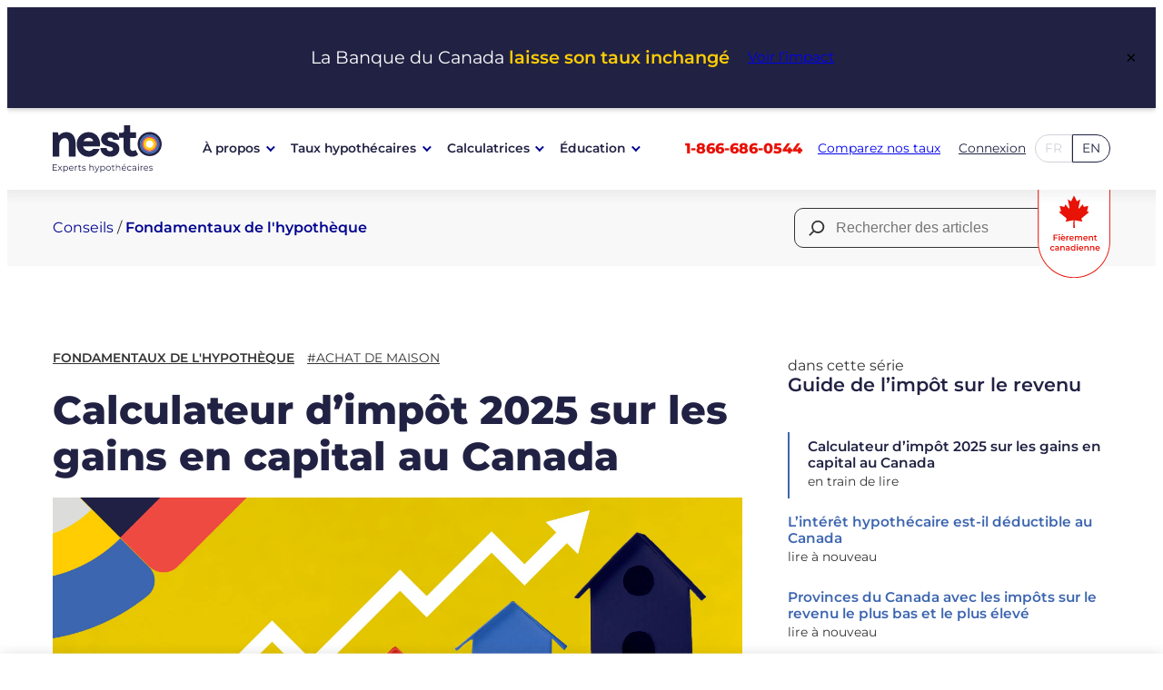

--- FILE ---
content_type: text/html; charset=UTF-8
request_url: https://www.nesto.ca/fr/fondamentaux-hypotheque/calculateur-de-limpot-canadien-sur-les-gains-en-capital/
body_size: 58448
content:
<!doctype html>
<html lang="fr-CA">
<head>
	<!-- Google Tag Manager -->
<script>(function(w,d,s,l,i){w[l]=w[l]||[];w[l].push({'gtm.start':
new Date().getTime(),event:'gtm.js'});var f=d.getElementsByTagName(s)[0],
j=d.createElement(s),dl=l!='dataLayer'?'&l='+l:'';j.async=true;j.src=
'https://www.googletagmanager.com/gtm.js?id='+i+dl;f.parentNode.insertBefore(j,f);
})(window,document,'script','dataLayer','GTM-KKVK4SF');</script>
<!-- End Google Tag Manager -->

<!--- DNS Prefetch -->
<link rel="dns-prefetch" href="https://sdk.privacy-center.org" />
<link rel="dns-prefetch" href="https://app.nesto.ca" />
<link rel="dns-prefetch" href="https://bat.bing.com" />
<link rel="dns-prefetch" href="https://www.googletagmanager.com" />
<link rel="dns-prefetch" href="https://www.google-analytics.com" />
<link rel="dns-prefetch" href="https://connect.facebook.net" />
<link rel="dns-prefetch" href="https://pixel.switchgrowth.com" />
<!--- End DNS Prefetch -->
	<meta charset="UTF-8">
	<meta name="viewport" content="width=device-width, initial-scale=1">
	<link rel="profile" href="https://gmpg.org/xfn/11">

	<link rel="preconnect" href="https://app.nesto.ca" crossorigin>
<link rel="preconnect" href="https://fonts.googleapis.com" crossorigin>
<link rel="preconnect" href="https://fonts.gstatic.com" crossorigin>
<link rel="dns-prefetch" href="https://www.google-analytics.com">
<link rel="dns-prefetch" href="https://www.googletagmanager.com">
<link rel="dns-prefetch" href="https://www.nesto.ca/fr/wp-json/">
<meta name='robots' content='index, follow, max-image-preview:large, max-snippet:-1, max-video-preview:-1' />
		<link rel="preload" href="https://www.nesto.ca/wp-content/themes/nesto-theme/assets/fonts/montserrat/montserrat-400-normal.woff2" as="font" type="font/woff2" crossorigin>
		<link rel="preload" href="https://www.nesto.ca/wp-content/themes/nesto-theme/assets/fonts/montserrat/montserrat-600-normal.woff2" as="font" type="font/woff2" crossorigin>
		<link rel="preload" href="https://www.nesto.ca/wp-content/themes/nesto-theme/assets/fonts/montserrat/montserrat-800-normal.woff2" as="font" type="font/woff2" crossorigin>

	<!-- This site is optimized with the Yoast SEO Premium plugin v26.7 (Yoast SEO v26.7) - https://yoast.com/wordpress/plugins/seo/ -->
	<title>Calculateur d&#039;impôt 2025 sur les gains en capital au Canada - nesto.ca</title>
	<meta name="description" content="Découvrez tout sur l’impôt sur les gains en capital, ses exemptions possibles et les points essentiels à connaître pour bien vous préparer." />
	<link rel="canonical" href="https://www.nesto.ca/fr/fondamentaux-hypotheque/calculateur-de-limpot-canadien-sur-les-gains-en-capital/" />
	<meta property="og:locale" content="fr_CA" />
	<meta property="og:type" content="article" />
	<meta property="og:description" content="Découvrez tout sur l’impôt sur les gains en capital, ses exemptions possibles et les points essentiels à connaître pour bien vous préparer." />
	<meta property="og:url" content="https://www.nesto.ca/fr/fondamentaux-hypotheque/calculateur-de-limpot-canadien-sur-les-gains-en-capital/" />
	<meta property="og:site_name" content="nesto.ca" />
	<meta property="article:publisher" content="https://www.facebook.com/NestoMortgages" />
	<meta property="article:published_time" content="2025-01-31T18:30:12+00:00" />
	<meta property="article:modified_time" content="2025-10-30T19:22:07+00:00" />
	<meta property="og:image" content="https://www.nesto.ca/wp-content/uploads/2021/12/canada-capital-gains-tax-calculator-2021.png" />
	<meta property="og:image:width" content="2880" />
	<meta property="og:image:height" content="1508" />
	<meta property="og:image:type" content="image/png" />
	<meta name="author" content="Ashley Howard" />
	<meta name="twitter:card" content="summary_large_image" />
	<meta name="twitter:description" content="Découvrez tout sur l’impôt sur les gains en capital, ses exemptions possibles et les points essentiels à connaître pour bien vous préparer." />
	<meta name="twitter:image" content="https://www.nesto.ca/wp-content/uploads/2021/12/canada-capital-gains-tax-calculator-2021.png" />
	<meta name="twitter:label1" content="Written by" />
	<meta name="twitter:data1" content="Ashley Howard" />
	<meta name="twitter:label2" content="Est. reading time" />
	<meta name="twitter:data2" content="1 minute" />
	<script type="application/ld+json" class="yoast-schema-graph">{"@context":"https://schema.org","@graph":[{"@type":"Article","@id":"https://www.nesto.ca/fr/fondamentaux-hypotheque/calculateur-de-limpot-canadien-sur-les-gains-en-capital/#article","isPartOf":{"@id":"https://www.nesto.ca/fr/fondamentaux-hypotheque/calculateur-de-limpot-canadien-sur-les-gains-en-capital/"},"author":{"name":"Ashley Howard","@id":"https://www.nesto.ca/fr/#/schema/person/217252ce959747aa7fa6b1edcb8eae28"},"headline":"Calculateur d&#8217;impôt 2025 sur les gains en capital au Canada","datePublished":"2025-01-31T18:30:12+00:00","dateModified":"2025-10-30T19:22:07+00:00","mainEntityOfPage":{"@id":"https://www.nesto.ca/fr/fondamentaux-hypotheque/calculateur-de-limpot-canadien-sur-les-gains-en-capital/"},"wordCount":4329,"publisher":{"@id":"https://www.nesto.ca/fr/#organization"},"image":{"@id":"https://www.nesto.ca/fr/fondamentaux-hypotheque/calculateur-de-limpot-canadien-sur-les-gains-en-capital/#primaryimage"},"thumbnailUrl":"https://www.nesto.ca/wp-content/uploads/2021/12/canada-capital-gains-tax-calculator-2021.png","articleSection":["Achat de Maison","Fondamentaux de l'hypothèque"],"inLanguage":"fr-CA"},{"@type":"WebPage","@id":"https://www.nesto.ca/fr/fondamentaux-hypotheque/calculateur-de-limpot-canadien-sur-les-gains-en-capital/","url":"https://www.nesto.ca/fr/fondamentaux-hypotheque/calculateur-de-limpot-canadien-sur-les-gains-en-capital/","name":"Calculateur d'impôt 2025 sur les gains en capital au Canada - nesto.ca","isPartOf":{"@id":"https://www.nesto.ca/fr/#website"},"primaryImageOfPage":{"@id":"https://www.nesto.ca/fr/fondamentaux-hypotheque/calculateur-de-limpot-canadien-sur-les-gains-en-capital/#primaryimage"},"image":{"@id":"https://www.nesto.ca/fr/fondamentaux-hypotheque/calculateur-de-limpot-canadien-sur-les-gains-en-capital/#primaryimage"},"thumbnailUrl":"https://www.nesto.ca/wp-content/uploads/2021/12/canada-capital-gains-tax-calculator-2021.png","datePublished":"2025-01-31T18:30:12+00:00","dateModified":"2025-10-30T19:22:07+00:00","description":"Découvrez tout sur l’impôt sur les gains en capital, ses exemptions possibles et les points essentiels à connaître pour bien vous préparer.","breadcrumb":{"@id":"https://www.nesto.ca/fr/fondamentaux-hypotheque/calculateur-de-limpot-canadien-sur-les-gains-en-capital/#breadcrumb"},"inLanguage":"fr-CA","potentialAction":[{"@type":"ReadAction","target":["https://www.nesto.ca/fr/fondamentaux-hypotheque/calculateur-de-limpot-canadien-sur-les-gains-en-capital/"]}]},{"@type":"ImageObject","inLanguage":"fr-CA","@id":"https://www.nesto.ca/fr/fondamentaux-hypotheque/calculateur-de-limpot-canadien-sur-les-gains-en-capital/#primaryimage","url":"https://www.nesto.ca/wp-content/uploads/2021/12/canada-capital-gains-tax-calculator-2021.png","contentUrl":"https://www.nesto.ca/wp-content/uploads/2021/12/canada-capital-gains-tax-calculator-2021.png","width":2880,"height":1508},{"@type":"BreadcrumbList","@id":"https://www.nesto.ca/fr/fondamentaux-hypotheque/calculateur-de-limpot-canadien-sur-les-gains-en-capital/#breadcrumb","itemListElement":[{"@type":"ListItem","position":1,"name":"Conseils","item":"https://www.nesto.ca/fr/conseils/"},{"@type":"ListItem","position":2,"name":"Fondamentaux de l&#039;hypothèque","item":"https://www.nesto.ca/fr/conseils/theme/fondamentaux-hypotheque/"},{"@type":"ListItem","position":3,"name":"Calculateur d&amp;#8217;impôt 2025 sur les gains en capital au Canada"}]},{"@type":"WebSite","@id":"https://www.nesto.ca/fr/#website","url":"https://www.nesto.ca/fr/","name":"nesto.ca","description":"Best Mortgages  Rates, Period.","publisher":{"@id":"https://www.nesto.ca/fr/#organization"},"potentialAction":[{"@type":"SearchAction","target":{"@type":"EntryPoint","urlTemplate":"https://www.nesto.ca/fr/?s={search_term_string}"},"query-input":{"@type":"PropertyValueSpecification","valueRequired":true,"valueName":"search_term_string"}}],"inLanguage":"fr-CA"},{"@type":"Organization","@id":"https://www.nesto.ca/fr/#organization","name":"nesto.ca","url":"https://www.nesto.ca/fr/","logo":{"@type":"ImageObject","inLanguage":"fr-CA","@id":"https://www.nesto.ca/fr/#/schema/logo/image/","url":"https://www.nesto.ca/wp-content/uploads/2022/03/nesto-logo.svg","contentUrl":"https://www.nesto.ca/wp-content/uploads/2022/03/nesto-logo.svg","width":90,"height":26,"caption":"nesto.ca"},"image":{"@id":"https://www.nesto.ca/fr/#/schema/logo/image/"},"sameAs":["https://www.facebook.com/NestoMortgages","https://www.linkedin.com/company/nesto-ca/","https://www.youtube.com/channel/UCHoRsuXmxmwPtOn3YoR5fjA?view_as=subscriber"]},{"@type":"Person","@id":"https://www.nesto.ca/fr/#/schema/person/217252ce959747aa7fa6b1edcb8eae28","name":"Ashley Howard","image":{"@type":"ImageObject","inLanguage":"fr-CA","@id":"https://www.nesto.ca/fr/#/schema/person/image/","url":"https://secure.gravatar.com/avatar/952a1bac430d7ddc31265caff599d8df156b9ac239e45f1b083ab4f971771ba0?s=96&d=mm&r=g","contentUrl":"https://secure.gravatar.com/avatar/952a1bac430d7ddc31265caff599d8df156b9ac239e45f1b083ab4f971771ba0?s=96&d=mm&r=g","caption":"Ashley Howard"},"description":"Ashley is an editor and copywriter with a finance background, currently enriching content at nesto. Leveraging her deep understanding and knowledge of financial principles, Ashley crafts clear, engaging articles that demystify complex financial concepts, helping readers confidently navigate their personal finance journeys.","jobTitle":"Lead Finance Copywriter","url":"https://www.nesto.ca/fr/author/ashley-howard/"}]}</script>
	<!-- / Yoast SEO Premium plugin. -->


<link rel="alternate" hreflang="fr-ca" href="https://www.nesto.ca/fr/fondamentaux-hypotheque/calculateur-de-limpot-canadien-sur-les-gains-en-capital/" />
<link rel="alternate" hreflang="en-ca" href="https://www.nesto.ca/mortgage-basics/canada-capital-gains-tax-calculator/" />
<link rel="preload" as="image" href="https://www.nesto.ca/wp-content/uploads/2021/12/canada-capital-gains-tax-calculator-2021.png" fetchpriority="high">
			<style id="nesto-theme-global-styles-inline-css">:root{--wp--preset--aspect-ratio--square: 1;--wp--preset--aspect-ratio--4-3: 4/3;--wp--preset--aspect-ratio--3-4: 3/4;--wp--preset--aspect-ratio--3-2: 3/2;--wp--preset--aspect-ratio--2-3: 2/3;--wp--preset--aspect-ratio--16-9: 16/9;--wp--preset--aspect-ratio--9-16: 9/16;--wp--preset--color--black: #000000;--wp--preset--color--cyan-bluish-gray: #abb8c3;--wp--preset--color--white: #ffffff;--wp--preset--color--pale-pink: #f78da7;--wp--preset--color--vivid-red: #cf2e2e;--wp--preset--color--luminous-vivid-orange: #ff6900;--wp--preset--color--luminous-vivid-amber: #fcb900;--wp--preset--color--light-green-cyan: #7bdcb5;--wp--preset--color--vivid-green-cyan: #00d084;--wp--preset--color--pale-cyan-blue: #8ed1fc;--wp--preset--color--vivid-cyan-blue: #0693e3;--wp--preset--color--vivid-purple: #9b51e0;--wp--preset--color--nesto-midnight-500: #212243;--wp--preset--color--nesto-tomato-600: #D44316;--wp--preset--color--nesto-tomato-500: #E91207;--wp--preset--color--nesto-tomato-400: #FCA09C;--wp--preset--color--nesto-tomato-300: #FDD0CE;--wp--preset--color--nesto-tomato-200: #FEECEB;--wp--preset--color--nesto-white-500: #FFFFFF;--wp--preset--color--nesto-light-blue-600: #385994;--wp--preset--color--nesto-light-blue-500: #3D66B0;--wp--preset--color--nesto-light-blue-400: #9EB3D8;--wp--preset--color--nesto-light-blue-300: #CED9EB;--wp--preset--color--nesto-light-blue-200: #ECF0F7;--wp--preset--color--nesto-muted-gray-500: #343434;--wp--preset--color--nesto-dark-orange-600: #ECC00E;--wp--preset--color--nesto-dark-orange-500: #FFCD05;--wp--preset--color--nesto-dark-orange-400: #FFE682;--wp--preset--color--nesto-dark-orange-300: #FFF2C0;--wp--preset--color--nesto-dark-orange-200: #FFFAE6;--wp--preset--color--nesto-black-500: #000000;--wp--preset--color--nesto-blueberry-600: #13166F;--wp--preset--color--nesto-blueberry-500: #00048E;--wp--preset--color--nesto-blueberry-400: #8D8FBA;--wp--preset--color--nesto-blueberry-300: #C6C7DD;--wp--preset--color--nesto-blueberry-200: #E8E9F1;--wp--preset--color--nesto-cloud: #F8F8F8;--wp--preset--color--nesto-mint-600: #328376;--wp--preset--color--nesto-mint-500: #489D90;--wp--preset--color--nesto-mint-400: #A7D6CF;--wp--preset--color--nesto-mint-300: #D3EAE7;--wp--preset--color--nesto-mint-200: #EDF7F5;--wp--preset--color--nesto-red: #E91207;--wp--preset--color--nesto-blueberry: #00048E;--wp--preset--color--nesto-blue: #3D66B0;--wp--preset--color--nesto-light-blue: #ECF0F7;--wp--preset--color--nesto-yellow: #FFCD05;--wp--preset--color--nesto-bright-yellow: #FFF2C0;--wp--preset--color--nesto-light-yellow: #FFFAE6;--wp--preset--color--nesto-white: #FFFFFF;--wp--preset--color--nesto-black: #000000;--wp--preset--color--nesto-light-grey: #E0E0E0;--wp--preset--color--nesto-grey: #343434;--wp--preset--color--nesto-dark-grey: #212243;--wp--preset--color--nesto-dark-blue: #222344;--wp--preset--gradient--vivid-cyan-blue-to-vivid-purple: linear-gradient(135deg,rgb(6,147,227) 0%,rgb(155,81,224) 100%);--wp--preset--gradient--light-green-cyan-to-vivid-green-cyan: linear-gradient(135deg,rgb(122,220,180) 0%,rgb(0,208,130) 100%);--wp--preset--gradient--luminous-vivid-amber-to-luminous-vivid-orange: linear-gradient(135deg,rgb(252,185,0) 0%,rgb(255,105,0) 100%);--wp--preset--gradient--luminous-vivid-orange-to-vivid-red: linear-gradient(135deg,rgb(255,105,0) 0%,rgb(207,46,46) 100%);--wp--preset--gradient--very-light-gray-to-cyan-bluish-gray: linear-gradient(135deg,rgb(238,238,238) 0%,rgb(169,184,195) 100%);--wp--preset--gradient--cool-to-warm-spectrum: linear-gradient(135deg,rgb(74,234,220) 0%,rgb(151,120,209) 20%,rgb(207,42,186) 40%,rgb(238,44,130) 60%,rgb(251,105,98) 80%,rgb(254,248,76) 100%);--wp--preset--gradient--blush-light-purple: linear-gradient(135deg,rgb(255,206,236) 0%,rgb(152,150,240) 100%);--wp--preset--gradient--blush-bordeaux: linear-gradient(135deg,rgb(254,205,165) 0%,rgb(254,45,45) 50%,rgb(107,0,62) 100%);--wp--preset--gradient--luminous-dusk: linear-gradient(135deg,rgb(255,203,112) 0%,rgb(199,81,192) 50%,rgb(65,88,208) 100%);--wp--preset--gradient--pale-ocean: linear-gradient(135deg,rgb(255,245,203) 0%,rgb(182,227,212) 50%,rgb(51,167,181) 100%);--wp--preset--gradient--electric-grass: linear-gradient(135deg,rgb(202,248,128) 0%,rgb(113,206,126) 100%);--wp--preset--gradient--midnight: linear-gradient(135deg,rgb(2,3,129) 0%,rgb(40,116,252) 100%);--wp--preset--font-size--small: 0.865rem;--wp--preset--font-size--medium: clamp(1.075rem, 1.075rem + ((1vw - 0.2rem) * 0.224), 1.265rem);--wp--preset--font-size--large: clamp(1.125rem, 1.125rem + ((1vw - 0.2rem) * 0.294), 1.375rem);--wp--preset--font-size--x-large: clamp(1.75rem, 1.75rem + ((1vw - 0.2rem) * 0.294), 2rem);--wp--preset--font-size--xx-small: 0.6rem;--wp--preset--font-size--x-small: 0.725rem;--wp--preset--font-size--body: clamp(0.865rem, 0.865rem + ((1vw - 0.2rem) * 0.159), 1rem);--wp--preset--font-size--base: 1rem;--wp--preset--font-size--xx-large: clamp(2rem, 2rem + ((1vw - 0.2rem) * 1.176), 3rem);--wp--preset--font-size--button: clamp(0.65rem, 0.65rem + ((1vw - 0.2rem) * 0.412), 1rem);--wp--preset--font-family--montserrat: Montserrat, sans-serif;--wp--preset--spacing--20: 10px;--wp--preset--spacing--30: 20px;--wp--preset--spacing--40: 30px;--wp--preset--spacing--50: clamp(40px, 5vw, 50px);--wp--preset--spacing--60: clamp(50px, 7vw, 60px);--wp--preset--spacing--70: clamp(60px, 7vw, 70px);--wp--preset--spacing--80: clamp(70px, 10vw, 80px);--wp--preset--spacing--5: 3px;--wp--preset--spacing--10: 7px;--wp--preset--spacing--90: clamp(80px, 12vw, 90px);--wp--preset--spacing--100: clamp(90px, 12vw, 100px);--wp--preset--spacing--110: clamp(100px, 15vw, 110px);--wp--preset--shadow--natural: 6px 6px 9px rgba(0, 0, 0, 0.2);--wp--preset--shadow--deep: 12px 12px 50px rgba(0, 0, 0, 0.4);--wp--preset--shadow--sharp: 6px 6px 0px rgba(0, 0, 0, 0.2);--wp--preset--shadow--outlined: 6px 6px 0px -3px rgb(255, 255, 255), 6px 6px rgb(0, 0, 0);--wp--preset--shadow--crisp: 6px 6px 0px rgb(0, 0, 0);--wp--preset--shadow--light: 0 4px 16px rgba(0, 0, 0, 0.2);}:root { --wp--style--global--content-size: 1240px;--wp--style--global--wide-size: 1680px; }:where(body) { margin: 0; }.wp-site-blocks { padding-top: var(--wp--style--root--padding-top); padding-bottom: var(--wp--style--root--padding-bottom); }.has-global-padding { padding-right: var(--wp--style--root--padding-right); padding-left: var(--wp--style--root--padding-left); }.has-global-padding > .alignfull { margin-right: calc(var(--wp--style--root--padding-right) * -1); margin-left: calc(var(--wp--style--root--padding-left) * -1); }.has-global-padding :where(:not(.alignfull.is-layout-flow) > .has-global-padding:not(.wp-block-block, .alignfull)) { padding-right: 0; padding-left: 0; }.has-global-padding :where(:not(.alignfull.is-layout-flow) > .has-global-padding:not(.wp-block-block, .alignfull)) > .alignfull { margin-left: 0; margin-right: 0; }.wp-site-blocks > .alignleft { float: left; margin-right: 2em; }.wp-site-blocks > .alignright { float: right; margin-left: 2em; }.wp-site-blocks > .aligncenter { justify-content: center; margin-left: auto; margin-right: auto; }:where(.wp-site-blocks) > * { margin-block-start: 24px; margin-block-end: 0; }:where(.wp-site-blocks) > :first-child { margin-block-start: 0; }:where(.wp-site-blocks) > :last-child { margin-block-end: 0; }:root { --wp--style--block-gap: 24px; }:root :where(.is-layout-flow) > :first-child{margin-block-start: 0;}:root :where(.is-layout-flow) > :last-child{margin-block-end: 0;}:root :where(.is-layout-flow) > *{margin-block-start: 24px;margin-block-end: 0;}:root :where(.is-layout-constrained) > :first-child{margin-block-start: 0;}:root :where(.is-layout-constrained) > :last-child{margin-block-end: 0;}:root :where(.is-layout-constrained) > *{margin-block-start: 24px;margin-block-end: 0;}:root :where(.is-layout-flex){gap: 24px;}:root :where(.is-layout-grid){gap: 24px;}.is-layout-flow > .alignleft{float: left;margin-inline-start: 0;margin-inline-end: 2em;}.is-layout-flow > .alignright{float: right;margin-inline-start: 2em;margin-inline-end: 0;}.is-layout-flow > .aligncenter{margin-left: auto !important;margin-right: auto !important;}.is-layout-constrained > .alignleft{float: left;margin-inline-start: 0;margin-inline-end: 2em;}.is-layout-constrained > .alignright{float: right;margin-inline-start: 2em;margin-inline-end: 0;}.is-layout-constrained > .aligncenter{margin-left: auto !important;margin-right: auto !important;}.is-layout-constrained > :where(:not(.alignleft):not(.alignright):not(.alignfull)){max-width: var(--wp--style--global--content-size);margin-left: auto !important;margin-right: auto !important;}.is-layout-constrained > .alignwide{max-width: var(--wp--style--global--wide-size);}body .is-layout-flex{display: flex;}.is-layout-flex{flex-wrap: wrap;align-items: center;}.is-layout-flex > :is(*, div){margin: 0;}body .is-layout-grid{display: grid;}.is-layout-grid > :is(*, div){margin: 0;}body{background-color: var(--wp--preset--color--white);color: var(--wp--preset--color--nesto-muted-gray-500);font-family: var(--wp--preset--font-family--montserrat);font-size: var(--wp--preset--font-size--body);line-height: 1.7;--wp--style--root--padding-top: 0px;--wp--style--root--padding-right: 16px;--wp--style--root--padding-bottom: 0px;--wp--style--root--padding-left: 16px;}a:where(:not(.wp-element-button)){color: var(--wp--preset--color--nesto-blueberry-500);font-family: var(--wp--preset--font-family--montserrat);text-decoration: underline;}:root :where(a:where(:not(.wp-element-button)):hover){color: var(--wp--preset--color--nesto-light-blue-500);}h1, h2, h3, h4, h5, h6{color: var(--wp--preset--color--nesto-midnight-500);font-family: var(--wp--preset--font-family--montserrat);line-height: 1.2;}h1{font-size: var(--wp--preset--font-size--xx-large);font-weight: 800;}h2{font-size: var(--wp--preset--font-size--x-large);font-weight: 800;}h3{font-size: var(--wp--preset--font-size--large);font-weight: 600;}h4{font-size: var(--wp--preset--font-size--medium);}h5{font-size: var(--wp--preset--font-size--small);letter-spacing: 0.5px;}h6{font-size: var(--wp--preset--font-size--small);font-weight: 800;letter-spacing: 1.4px;text-transform: uppercase;}:root :where(.wp-element-button, .wp-block-button__link){background-color: var(--wp--preset--color--nesto-tomato-500);border-color: var(--wp--preset--color--nesto-tomato-500);border-width: 1px;border-style: solid;color: var(--wp--preset--color--nesto-white-500);font-family: var(--wp--preset--font-family--montserrat);font-size: inherit;font-style: inherit;font-weight: inherit;letter-spacing: inherit;line-height: inherit;padding-top: calc(0.667em + 2px);padding-right: calc(1.333em + 2px);padding-bottom: calc(0.667em + 2px);padding-left: calc(1.333em + 2px);text-decoration: none;text-transform: inherit;}:root :where(.wp-element-button:hover, .wp-block-button__link:hover){background-color: var(--wp--preset--color--nesto-white-500);color: var(--wp--preset--color--nesto-tomato-500);}:root :where(.wp-element-caption, .wp-block-audio figcaption, .wp-block-embed figcaption, .wp-block-gallery figcaption, .wp-block-image figcaption, .wp-block-table figcaption, .wp-block-video figcaption){text-align: center;font-family: var(--wp--preset--font-family--montserrat);font-size: var(--wp--preset--font-size--x-small);margin-top: var(--wp--preset--spacing--30);margin-bottom: var(--wp--preset--spacing--30);}.has-black-color{color: var(--wp--preset--color--black) !important;}.has-cyan-bluish-gray-color{color: var(--wp--preset--color--cyan-bluish-gray) !important;}.has-white-color{color: var(--wp--preset--color--white) !important;}.has-pale-pink-color{color: var(--wp--preset--color--pale-pink) !important;}.has-vivid-red-color{color: var(--wp--preset--color--vivid-red) !important;}.has-luminous-vivid-orange-color{color: var(--wp--preset--color--luminous-vivid-orange) !important;}.has-luminous-vivid-amber-color{color: var(--wp--preset--color--luminous-vivid-amber) !important;}.has-light-green-cyan-color{color: var(--wp--preset--color--light-green-cyan) !important;}.has-vivid-green-cyan-color{color: var(--wp--preset--color--vivid-green-cyan) !important;}.has-pale-cyan-blue-color{color: var(--wp--preset--color--pale-cyan-blue) !important;}.has-vivid-cyan-blue-color{color: var(--wp--preset--color--vivid-cyan-blue) !important;}.has-vivid-purple-color{color: var(--wp--preset--color--vivid-purple) !important;}.has-nesto-midnight-500-color{color: var(--wp--preset--color--nesto-midnight-500) !important;}.has-nesto-tomato-600-color{color: var(--wp--preset--color--nesto-tomato-600) !important;}.has-nesto-tomato-500-color{color: var(--wp--preset--color--nesto-tomato-500) !important;}.has-nesto-tomato-400-color{color: var(--wp--preset--color--nesto-tomato-400) !important;}.has-nesto-tomato-300-color{color: var(--wp--preset--color--nesto-tomato-300) !important;}.has-nesto-tomato-200-color{color: var(--wp--preset--color--nesto-tomato-200) !important;}.has-nesto-white-500-color{color: var(--wp--preset--color--nesto-white-500) !important;}.has-nesto-light-blue-600-color{color: var(--wp--preset--color--nesto-light-blue-600) !important;}.has-nesto-light-blue-500-color{color: var(--wp--preset--color--nesto-light-blue-500) !important;}.has-nesto-light-blue-400-color{color: var(--wp--preset--color--nesto-light-blue-400) !important;}.has-nesto-light-blue-300-color{color: var(--wp--preset--color--nesto-light-blue-300) !important;}.has-nesto-light-blue-200-color{color: var(--wp--preset--color--nesto-light-blue-200) !important;}.has-nesto-muted-gray-500-color{color: var(--wp--preset--color--nesto-muted-gray-500) !important;}.has-nesto-dark-orange-600-color{color: var(--wp--preset--color--nesto-dark-orange-600) !important;}.has-nesto-dark-orange-500-color{color: var(--wp--preset--color--nesto-dark-orange-500) !important;}.has-nesto-dark-orange-400-color{color: var(--wp--preset--color--nesto-dark-orange-400) !important;}.has-nesto-dark-orange-300-color{color: var(--wp--preset--color--nesto-dark-orange-300) !important;}.has-nesto-dark-orange-200-color{color: var(--wp--preset--color--nesto-dark-orange-200) !important;}.has-nesto-black-500-color{color: var(--wp--preset--color--nesto-black-500) !important;}.has-nesto-blueberry-600-color{color: var(--wp--preset--color--nesto-blueberry-600) !important;}.has-nesto-blueberry-500-color{color: var(--wp--preset--color--nesto-blueberry-500) !important;}.has-nesto-blueberry-400-color{color: var(--wp--preset--color--nesto-blueberry-400) !important;}.has-nesto-blueberry-300-color{color: var(--wp--preset--color--nesto-blueberry-300) !important;}.has-nesto-blueberry-200-color{color: var(--wp--preset--color--nesto-blueberry-200) !important;}.has-nesto-cloud-color{color: var(--wp--preset--color--nesto-cloud) !important;}.has-nesto-mint-600-color{color: var(--wp--preset--color--nesto-mint-600) !important;}.has-nesto-mint-500-color{color: var(--wp--preset--color--nesto-mint-500) !important;}.has-nesto-mint-400-color{color: var(--wp--preset--color--nesto-mint-400) !important;}.has-nesto-mint-300-color{color: var(--wp--preset--color--nesto-mint-300) !important;}.has-nesto-mint-200-color{color: var(--wp--preset--color--nesto-mint-200) !important;}.has-nesto-red-color{color: var(--wp--preset--color--nesto-red) !important;}.has-nesto-blueberry-color{color: var(--wp--preset--color--nesto-blueberry) !important;}.has-nesto-blue-color{color: var(--wp--preset--color--nesto-blue) !important;}.has-nesto-light-blue-color{color: var(--wp--preset--color--nesto-light-blue) !important;}.has-nesto-yellow-color{color: var(--wp--preset--color--nesto-yellow) !important;}.has-nesto-bright-yellow-color{color: var(--wp--preset--color--nesto-bright-yellow) !important;}.has-nesto-light-yellow-color{color: var(--wp--preset--color--nesto-light-yellow) !important;}.has-nesto-white-color{color: var(--wp--preset--color--nesto-white) !important;}.has-nesto-black-color{color: var(--wp--preset--color--nesto-black) !important;}.has-nesto-light-grey-color{color: var(--wp--preset--color--nesto-light-grey) !important;}.has-nesto-grey-color{color: var(--wp--preset--color--nesto-grey) !important;}.has-nesto-dark-grey-color{color: var(--wp--preset--color--nesto-dark-grey) !important;}.has-nesto-dark-blue-color{color: var(--wp--preset--color--nesto-dark-blue) !important;}.has-black-background-color{background-color: var(--wp--preset--color--black) !important;}.has-cyan-bluish-gray-background-color{background-color: var(--wp--preset--color--cyan-bluish-gray) !important;}.has-white-background-color{background-color: var(--wp--preset--color--white) !important;}.has-pale-pink-background-color{background-color: var(--wp--preset--color--pale-pink) !important;}.has-vivid-red-background-color{background-color: var(--wp--preset--color--vivid-red) !important;}.has-luminous-vivid-orange-background-color{background-color: var(--wp--preset--color--luminous-vivid-orange) !important;}.has-luminous-vivid-amber-background-color{background-color: var(--wp--preset--color--luminous-vivid-amber) !important;}.has-light-green-cyan-background-color{background-color: var(--wp--preset--color--light-green-cyan) !important;}.has-vivid-green-cyan-background-color{background-color: var(--wp--preset--color--vivid-green-cyan) !important;}.has-pale-cyan-blue-background-color{background-color: var(--wp--preset--color--pale-cyan-blue) !important;}.has-vivid-cyan-blue-background-color{background-color: var(--wp--preset--color--vivid-cyan-blue) !important;}.has-vivid-purple-background-color{background-color: var(--wp--preset--color--vivid-purple) !important;}.has-nesto-midnight-500-background-color{background-color: var(--wp--preset--color--nesto-midnight-500) !important;}.has-nesto-tomato-600-background-color{background-color: var(--wp--preset--color--nesto-tomato-600) !important;}.has-nesto-tomato-500-background-color{background-color: var(--wp--preset--color--nesto-tomato-500) !important;}.has-nesto-tomato-400-background-color{background-color: var(--wp--preset--color--nesto-tomato-400) !important;}.has-nesto-tomato-300-background-color{background-color: var(--wp--preset--color--nesto-tomato-300) !important;}.has-nesto-tomato-200-background-color{background-color: var(--wp--preset--color--nesto-tomato-200) !important;}.has-nesto-white-500-background-color{background-color: var(--wp--preset--color--nesto-white-500) !important;}.has-nesto-light-blue-600-background-color{background-color: var(--wp--preset--color--nesto-light-blue-600) !important;}.has-nesto-light-blue-500-background-color{background-color: var(--wp--preset--color--nesto-light-blue-500) !important;}.has-nesto-light-blue-400-background-color{background-color: var(--wp--preset--color--nesto-light-blue-400) !important;}.has-nesto-light-blue-300-background-color{background-color: var(--wp--preset--color--nesto-light-blue-300) !important;}.has-nesto-light-blue-200-background-color{background-color: var(--wp--preset--color--nesto-light-blue-200) !important;}.has-nesto-muted-gray-500-background-color{background-color: var(--wp--preset--color--nesto-muted-gray-500) !important;}.has-nesto-dark-orange-600-background-color{background-color: var(--wp--preset--color--nesto-dark-orange-600) !important;}.has-nesto-dark-orange-500-background-color{background-color: var(--wp--preset--color--nesto-dark-orange-500) !important;}.has-nesto-dark-orange-400-background-color{background-color: var(--wp--preset--color--nesto-dark-orange-400) !important;}.has-nesto-dark-orange-300-background-color{background-color: var(--wp--preset--color--nesto-dark-orange-300) !important;}.has-nesto-dark-orange-200-background-color{background-color: var(--wp--preset--color--nesto-dark-orange-200) !important;}.has-nesto-black-500-background-color{background-color: var(--wp--preset--color--nesto-black-500) !important;}.has-nesto-blueberry-600-background-color{background-color: var(--wp--preset--color--nesto-blueberry-600) !important;}.has-nesto-blueberry-500-background-color{background-color: var(--wp--preset--color--nesto-blueberry-500) !important;}.has-nesto-blueberry-400-background-color{background-color: var(--wp--preset--color--nesto-blueberry-400) !important;}.has-nesto-blueberry-300-background-color{background-color: var(--wp--preset--color--nesto-blueberry-300) !important;}.has-nesto-blueberry-200-background-color{background-color: var(--wp--preset--color--nesto-blueberry-200) !important;}.has-nesto-cloud-background-color{background-color: var(--wp--preset--color--nesto-cloud) !important;}.has-nesto-mint-600-background-color{background-color: var(--wp--preset--color--nesto-mint-600) !important;}.has-nesto-mint-500-background-color{background-color: var(--wp--preset--color--nesto-mint-500) !important;}.has-nesto-mint-400-background-color{background-color: var(--wp--preset--color--nesto-mint-400) !important;}.has-nesto-mint-300-background-color{background-color: var(--wp--preset--color--nesto-mint-300) !important;}.has-nesto-mint-200-background-color{background-color: var(--wp--preset--color--nesto-mint-200) !important;}.has-nesto-red-background-color{background-color: var(--wp--preset--color--nesto-red) !important;}.has-nesto-blueberry-background-color{background-color: var(--wp--preset--color--nesto-blueberry) !important;}.has-nesto-blue-background-color{background-color: var(--wp--preset--color--nesto-blue) !important;}.has-nesto-light-blue-background-color{background-color: var(--wp--preset--color--nesto-light-blue) !important;}.has-nesto-yellow-background-color{background-color: var(--wp--preset--color--nesto-yellow) !important;}.has-nesto-bright-yellow-background-color{background-color: var(--wp--preset--color--nesto-bright-yellow) !important;}.has-nesto-light-yellow-background-color{background-color: var(--wp--preset--color--nesto-light-yellow) !important;}.has-nesto-white-background-color{background-color: var(--wp--preset--color--nesto-white) !important;}.has-nesto-black-background-color{background-color: var(--wp--preset--color--nesto-black) !important;}.has-nesto-light-grey-background-color{background-color: var(--wp--preset--color--nesto-light-grey) !important;}.has-nesto-grey-background-color{background-color: var(--wp--preset--color--nesto-grey) !important;}.has-nesto-dark-grey-background-color{background-color: var(--wp--preset--color--nesto-dark-grey) !important;}.has-nesto-dark-blue-background-color{background-color: var(--wp--preset--color--nesto-dark-blue) !important;}.has-black-border-color{border-color: var(--wp--preset--color--black) !important;}.has-cyan-bluish-gray-border-color{border-color: var(--wp--preset--color--cyan-bluish-gray) !important;}.has-white-border-color{border-color: var(--wp--preset--color--white) !important;}.has-pale-pink-border-color{border-color: var(--wp--preset--color--pale-pink) !important;}.has-vivid-red-border-color{border-color: var(--wp--preset--color--vivid-red) !important;}.has-luminous-vivid-orange-border-color{border-color: var(--wp--preset--color--luminous-vivid-orange) !important;}.has-luminous-vivid-amber-border-color{border-color: var(--wp--preset--color--luminous-vivid-amber) !important;}.has-light-green-cyan-border-color{border-color: var(--wp--preset--color--light-green-cyan) !important;}.has-vivid-green-cyan-border-color{border-color: var(--wp--preset--color--vivid-green-cyan) !important;}.has-pale-cyan-blue-border-color{border-color: var(--wp--preset--color--pale-cyan-blue) !important;}.has-vivid-cyan-blue-border-color{border-color: var(--wp--preset--color--vivid-cyan-blue) !important;}.has-vivid-purple-border-color{border-color: var(--wp--preset--color--vivid-purple) !important;}.has-nesto-midnight-500-border-color{border-color: var(--wp--preset--color--nesto-midnight-500) !important;}.has-nesto-tomato-600-border-color{border-color: var(--wp--preset--color--nesto-tomato-600) !important;}.has-nesto-tomato-500-border-color{border-color: var(--wp--preset--color--nesto-tomato-500) !important;}.has-nesto-tomato-400-border-color{border-color: var(--wp--preset--color--nesto-tomato-400) !important;}.has-nesto-tomato-300-border-color{border-color: var(--wp--preset--color--nesto-tomato-300) !important;}.has-nesto-tomato-200-border-color{border-color: var(--wp--preset--color--nesto-tomato-200) !important;}.has-nesto-white-500-border-color{border-color: var(--wp--preset--color--nesto-white-500) !important;}.has-nesto-light-blue-600-border-color{border-color: var(--wp--preset--color--nesto-light-blue-600) !important;}.has-nesto-light-blue-500-border-color{border-color: var(--wp--preset--color--nesto-light-blue-500) !important;}.has-nesto-light-blue-400-border-color{border-color: var(--wp--preset--color--nesto-light-blue-400) !important;}.has-nesto-light-blue-300-border-color{border-color: var(--wp--preset--color--nesto-light-blue-300) !important;}.has-nesto-light-blue-200-border-color{border-color: var(--wp--preset--color--nesto-light-blue-200) !important;}.has-nesto-muted-gray-500-border-color{border-color: var(--wp--preset--color--nesto-muted-gray-500) !important;}.has-nesto-dark-orange-600-border-color{border-color: var(--wp--preset--color--nesto-dark-orange-600) !important;}.has-nesto-dark-orange-500-border-color{border-color: var(--wp--preset--color--nesto-dark-orange-500) !important;}.has-nesto-dark-orange-400-border-color{border-color: var(--wp--preset--color--nesto-dark-orange-400) !important;}.has-nesto-dark-orange-300-border-color{border-color: var(--wp--preset--color--nesto-dark-orange-300) !important;}.has-nesto-dark-orange-200-border-color{border-color: var(--wp--preset--color--nesto-dark-orange-200) !important;}.has-nesto-black-500-border-color{border-color: var(--wp--preset--color--nesto-black-500) !important;}.has-nesto-blueberry-600-border-color{border-color: var(--wp--preset--color--nesto-blueberry-600) !important;}.has-nesto-blueberry-500-border-color{border-color: var(--wp--preset--color--nesto-blueberry-500) !important;}.has-nesto-blueberry-400-border-color{border-color: var(--wp--preset--color--nesto-blueberry-400) !important;}.has-nesto-blueberry-300-border-color{border-color: var(--wp--preset--color--nesto-blueberry-300) !important;}.has-nesto-blueberry-200-border-color{border-color: var(--wp--preset--color--nesto-blueberry-200) !important;}.has-nesto-cloud-border-color{border-color: var(--wp--preset--color--nesto-cloud) !important;}.has-nesto-mint-600-border-color{border-color: var(--wp--preset--color--nesto-mint-600) !important;}.has-nesto-mint-500-border-color{border-color: var(--wp--preset--color--nesto-mint-500) !important;}.has-nesto-mint-400-border-color{border-color: var(--wp--preset--color--nesto-mint-400) !important;}.has-nesto-mint-300-border-color{border-color: var(--wp--preset--color--nesto-mint-300) !important;}.has-nesto-mint-200-border-color{border-color: var(--wp--preset--color--nesto-mint-200) !important;}.has-nesto-red-border-color{border-color: var(--wp--preset--color--nesto-red) !important;}.has-nesto-blueberry-border-color{border-color: var(--wp--preset--color--nesto-blueberry) !important;}.has-nesto-blue-border-color{border-color: var(--wp--preset--color--nesto-blue) !important;}.has-nesto-light-blue-border-color{border-color: var(--wp--preset--color--nesto-light-blue) !important;}.has-nesto-yellow-border-color{border-color: var(--wp--preset--color--nesto-yellow) !important;}.has-nesto-bright-yellow-border-color{border-color: var(--wp--preset--color--nesto-bright-yellow) !important;}.has-nesto-light-yellow-border-color{border-color: var(--wp--preset--color--nesto-light-yellow) !important;}.has-nesto-white-border-color{border-color: var(--wp--preset--color--nesto-white) !important;}.has-nesto-black-border-color{border-color: var(--wp--preset--color--nesto-black) !important;}.has-nesto-light-grey-border-color{border-color: var(--wp--preset--color--nesto-light-grey) !important;}.has-nesto-grey-border-color{border-color: var(--wp--preset--color--nesto-grey) !important;}.has-nesto-dark-grey-border-color{border-color: var(--wp--preset--color--nesto-dark-grey) !important;}.has-nesto-dark-blue-border-color{border-color: var(--wp--preset--color--nesto-dark-blue) !important;}.has-vivid-cyan-blue-to-vivid-purple-gradient-background{background: var(--wp--preset--gradient--vivid-cyan-blue-to-vivid-purple) !important;}.has-light-green-cyan-to-vivid-green-cyan-gradient-background{background: var(--wp--preset--gradient--light-green-cyan-to-vivid-green-cyan) !important;}.has-luminous-vivid-amber-to-luminous-vivid-orange-gradient-background{background: var(--wp--preset--gradient--luminous-vivid-amber-to-luminous-vivid-orange) !important;}.has-luminous-vivid-orange-to-vivid-red-gradient-background{background: var(--wp--preset--gradient--luminous-vivid-orange-to-vivid-red) !important;}.has-very-light-gray-to-cyan-bluish-gray-gradient-background{background: var(--wp--preset--gradient--very-light-gray-to-cyan-bluish-gray) !important;}.has-cool-to-warm-spectrum-gradient-background{background: var(--wp--preset--gradient--cool-to-warm-spectrum) !important;}.has-blush-light-purple-gradient-background{background: var(--wp--preset--gradient--blush-light-purple) !important;}.has-blush-bordeaux-gradient-background{background: var(--wp--preset--gradient--blush-bordeaux) !important;}.has-luminous-dusk-gradient-background{background: var(--wp--preset--gradient--luminous-dusk) !important;}.has-pale-ocean-gradient-background{background: var(--wp--preset--gradient--pale-ocean) !important;}.has-electric-grass-gradient-background{background: var(--wp--preset--gradient--electric-grass) !important;}.has-midnight-gradient-background{background: var(--wp--preset--gradient--midnight) !important;}.has-small-font-size{font-size: var(--wp--preset--font-size--small) !important;}.has-medium-font-size{font-size: var(--wp--preset--font-size--medium) !important;}.has-large-font-size{font-size: var(--wp--preset--font-size--large) !important;}.has-x-large-font-size{font-size: var(--wp--preset--font-size--x-large) !important;}.has-xx-small-font-size{font-size: var(--wp--preset--font-size--xx-small) !important;}.has-x-small-font-size{font-size: var(--wp--preset--font-size--x-small) !important;}.has-body-font-size{font-size: var(--wp--preset--font-size--body) !important;}.has-base-font-size{font-size: var(--wp--preset--font-size--base) !important;}.has-xx-large-font-size{font-size: var(--wp--preset--font-size--xx-large) !important;}.has-button-font-size{font-size: var(--wp--preset--font-size--button) !important;}.has-montserrat-font-family{font-family: var(--wp--preset--font-family--montserrat) !important;}</style>
			<style id='wp-img-auto-sizes-contain-inline-css'>
img:is([sizes=auto i],[sizes^="auto," i]){contain-intrinsic-size:3000px 1500px}
/*# sourceURL=wp-img-auto-sizes-contain-inline-css */
</style>
<style id='wp-block-paragraph-inline-css'>
.is-small-text{font-size:.875em}.is-regular-text{font-size:1em}.is-large-text{font-size:2.25em}.is-larger-text{font-size:3em}.has-drop-cap:not(:focus):first-letter{float:left;font-size:8.4em;font-style:normal;font-weight:100;line-height:.68;margin:.05em .1em 0 0;text-transform:uppercase}body.rtl .has-drop-cap:not(:focus):first-letter{float:none;margin-left:.1em}p.has-drop-cap.has-background{overflow:hidden}:root :where(p.has-background){padding:1.25em 2.375em}:where(p.has-text-color:not(.has-link-color)) a{color:inherit}p.has-text-align-left[style*="writing-mode:vertical-lr"],p.has-text-align-right[style*="writing-mode:vertical-rl"]{rotate:180deg}
/*# sourceURL=https://www.nesto.ca/wp-includes/blocks/paragraph/style.min.css */
</style>
<style id='nesto-extensions-core-paragraph-inline-css'>
p.has-bold-color b,p.has-bold-color strong{color:var(--bold-color)}p.has-italic-color em{color:var(--italic-color)}p.has-link-decoration.has-link-decoration-none a{text-decoration:none}p.has-link-decoration.has-link-decoration-underline a{text-decoration:underline}

/*# sourceURL=https://www.nesto.ca/wp-content/plugins/nesto-extensions/assets/styles/blocks/core_paragraph.css */
</style>
<style id='nesto-spacer-style-inline-css'>


/*# sourceURL=https://www.nesto.ca/wp-content/plugins/nesto-blocks-legacy/blocks/spacer/style-index.css */
</style>
<style id='wp-block-heading-inline-css'>
h1:where(.wp-block-heading).has-background,h2:where(.wp-block-heading).has-background,h3:where(.wp-block-heading).has-background,h4:where(.wp-block-heading).has-background,h5:where(.wp-block-heading).has-background,h6:where(.wp-block-heading).has-background{padding:1.25em 2.375em}h1.has-text-align-left[style*=writing-mode]:where([style*=vertical-lr]),h1.has-text-align-right[style*=writing-mode]:where([style*=vertical-rl]),h2.has-text-align-left[style*=writing-mode]:where([style*=vertical-lr]),h2.has-text-align-right[style*=writing-mode]:where([style*=vertical-rl]),h3.has-text-align-left[style*=writing-mode]:where([style*=vertical-lr]),h3.has-text-align-right[style*=writing-mode]:where([style*=vertical-rl]),h4.has-text-align-left[style*=writing-mode]:where([style*=vertical-lr]),h4.has-text-align-right[style*=writing-mode]:where([style*=vertical-rl]),h5.has-text-align-left[style*=writing-mode]:where([style*=vertical-lr]),h5.has-text-align-right[style*=writing-mode]:where([style*=vertical-rl]),h6.has-text-align-left[style*=writing-mode]:where([style*=vertical-lr]),h6.has-text-align-right[style*=writing-mode]:where([style*=vertical-rl]){rotate:180deg}
/*# sourceURL=https://www.nesto.ca/wp-includes/blocks/heading/style.min.css */
</style>
<style id='wp-block-list-inline-css'>
ol,ul{box-sizing:border-box}:root :where(.wp-block-list.has-background){padding:1.25em 2.375em}
/*# sourceURL=https://www.nesto.ca/wp-includes/blocks/list/style.min.css */
</style>
<style id='nesto-extensions-core-list-check-inline-css'>
.is-style-check.wp-block-list{list-style:none;padding-left:var(--wp--preset--spacing--40)}.is-style-check.wp-block-list li{position:relative}.is-style-check.wp-block-list li:before{background-color:currentColor;content:"";height:1.2em;left:-1.7em;mask:url([data-uri]) no-repeat center/contain;-webkit-mask:url([data-uri]) no-repeat center/contain;position:absolute;top:.1em;width:1.2em}

/*# sourceURL=https://www.nesto.ca/wp-content/plugins/nesto-extensions/assets/styles/blocks/core_list_check.css */
</style>
<style id='nesto-fixed-or-variable-rate-style-inline-css'>
.component_fixed-or-variable-rate_toogle{filter:drop-shadow(0 0 .35rem rgba(0,0,0,.15))}.component_fixed-or-variable-rate{align-content:center;align-items:center;display:inline-flex;flex-wrap:wrap;font-family:Montserrat,system-ui,Arial,Helvetica,sans-serif,"sans-serif";font-weight:600;gap:.5em 1em;margin:0}.component_fixed-or-variable-rate-small{font-size:.75em}@media screen and (max-width:820px){.component_fixed-or-variable-rate-small{font-size:.8055em}}.component_fixed-or-variable-rate em{font-style:normal}.component_fixed-or-variable-rate[data-mortgage-type=fixed] .component_fixed-or-variable-rate_toogle .component_fixed-or-variable-rate_fixed,.component_fixed-or-variable-rate[data-mortgage-type=variable] .component_fixed-or-variable-rate_toogle .component_fixed-or-variable-rate_variable{background-color:var(--set_primary_link);color:var(--set_bg);padding-left:1.25em;padding-right:1.25em}.component_fixed-or-variable-rate_selector{align-content:center;align-items:center;display:flex;gap:1em}.component_fixed-or-variable-rate_provinces{color:var(--set_primary_link);cursor:pointer;font-weight:800;padding-right:.66em;position:relative;text-decoration:underline;text-underline-position:under}.component_fixed-or-variable-rate_provinces:after{border-bottom:2px solid var(--set_primary_link);border-left:2px solid #0000;border-right:2px solid var(--set_primary_link);border-top:2px solid #0000;content:"";height:.25em;left:100%;position:absolute;top:25%;transform:rotate(45deg);width:.25em}.component_fixed-or-variable-rate_provinces select{cursor:pointer;height:150%;inset:0;opacity:0;position:absolute;top:-25%;width:calc(100% + 1em);z-index:1}.component_fixed-or-variable-rate_toogle{background-color:var(--set_bg);border-radius:calc(55.5555rem*var(--remRatio));cursor:pointer;display:inline-flex;padding:2px;transform:translateZ(0)}.component_fixed-or-variable-rate_toogle .component_fixed-or-variable-rate_fixed,.component_fixed-or-variable-rate_toogle .component_fixed-or-variable-rate_variable{border-radius:calc(55.5555rem*var(--remRatio));flex:1;padding:.5em 1.25em}

/*# sourceURL=https://www.nesto.ca/wp-content/plugins/nesto-blocks-legacy/blocks/fixed-or-variable-rate/style-index.css */
</style>
<style id='nesto-button-style-inline-css'>


/*# sourceURL=https://www.nesto.ca/wp-content/plugins/nesto-blocks-legacy/blocks/button/style-index.css */
</style>
<link rel='stylesheet' id='nesto-rate-boxs-style-css' href='https://www.nesto.ca/wp-content/plugins/nesto-blocks-legacy/blocks/rate-boxs/style-index.css?ver=1.0.0' media='all' />
<style id='nesto-multi-rates-boxes-style-inline-css'>
.component_multi-rates-boxes{--set_text:hsla(var(--hls_text-h),var(--hls_text-s),var(--hls_text-l),var(--hls_text-a));--set_bg:hsla(var(--hls_bg-h),var(--hls_bg-s),var(--hls_bg-l),var(--hls_bg-a));--set_accent:hsla(var(--hls_accent-h),var(--hls_accent-s),var(--hls_accent-l),var(--hls_accent-a));--set_button_text:hsla(var(--hls_button_text-h),var(--hls_button_text-s),var(--hls_button_text-l),var(--hls_button_text-a));--set_button_bg:hsla(var(--hls_button_bg-h),var(--hls_button_bg-s),var(--hls_button_bg-l),var(--hls_button_bg-a));--set_primary_link:hsla(var(--hls_primary_link-h),var(--hls_primary_link-s),var(--hls_primary_link-l),var(--hls_primary_link-a));--set_primary_link_dark:#345798;--set_secondary_link:hsla(var(--hls_secondary_link-h),var(--hls_secondary_link-s),var(--hls_secondary_link-l),var(--hls_secondary_link-a));--set_heading_1:hsla(var(--hls_heading_1-h),var(--hls_heading_1-s),var(--hls_heading_1-l),var(--hls_heading_1-a));--set_heading_2:hsla(var(--hls_heading_2-h),var(--hls_heading_2-s),var(--hls_heading_2-l),var(--hls_heading_2-a));--set_heading_3:hsla(var(--hls_heading_3-h),var(--hls_heading_3-s),var(--hls_heading_3-l),var(--hls_heading_3-a));--set_heading_4:hsla(var(--hls_heading_4-h),var(--hls_heading_4-s),var(--hls_heading_4-l),var(--hls_heading_4-a));--set_heading_5:hsla(var(--hls_heading_5-h),var(--hls_heading_5-s),var(--hls_heading_5-l),var(--hls_heading_5-a));--set_heading_6:hsla(var(--hls_heading_6-h),var(--hls_heading_6-s),var(--hls_heading_6-l),var(--hls_heading_6-a));--set_input_text:hsla(var(--hls_input_text-h),var(--hls_input_text-s),var(--hls_input_text-l),var(--hls_input_text-a));--set_input_bg:hsla(var(--hls_input_bg-h),var(--hls_input_bg-s),var(--hls_input_bg-l),var(--hls_input_bg-a));--set_submit_text:hsla(var(--hls_submit_text-h),var(--hls_submit_text-s),var(--hls_submit_text-l),var(--hls_submit_text-a));--set_rates_boxes_bg:hsla(var(--hls_rates_boxes_bg-h,var(--color_hls_light_gray-h)),var(--hls_rates_boxes_bg-s,var(--color_hls_light_gray-s)),var(--hls_rates_boxes_bg-l,var(--color_hls_light_gray-l)),var(--hls_rates_boxes_bg-a,var(--color_hls_light_gray-a)));background-color:var(--set_bg);background-color:var(--set_rates_boxes_bg);border-radius:calc(1.1111rem*var(--remRatio));color:var(--set_text);display:flex;flex-direction:column;gap:calc(1.3888rem*var(--remRatio));justify-content:center;padding:calc(1.3888rem*var(--remRatio));text-align:center}.component_multi-rates-boxes>*{justify-content:center;margin:0!important;padding:0!important;text-align:center}.component_multi-rates-boxes-small{gap:calc(.9166rem*var(--remRatio));padding-left:calc(.3472rem*var(--remRatio));padding-right:calc(.3472rem*var(--remRatio))}.component_multi-rates-boxes-small>.btn-text{font-family:Helvetica,Arial,sans-serif,"sans-serif";font-size:.75em;font-weight:400;height:auto;line-height:1em;padding:.5em 1.25em}@media screen and (max-width:820px){.component_multi-rates-boxes-small>.btn-text{font-size:.8055em;padding:.35em 1em}}

/*# sourceURL=https://www.nesto.ca/wp-content/plugins/nesto-blocks-legacy/blocks/multi-rates-boxes/style-index.css */
</style>
<style id='nesto-column-style-inline-css'>


/*# sourceURL=https://www.nesto.ca/wp-content/plugins/nesto-blocks-legacy/blocks/column/style-index.css */
</style>
<style id='nesto-row-style-inline-css'>
.component_row .col-1{flex:0 0 calc(8.33333% - 2.5462rem*var(--remRatio))}.component_row .offset-1{margin-left:calc(8.33333% + .2314rem*var(--remRatio))}.component_row .col-2{flex:0 0 calc(16.66666% - 2.3148rem*var(--remRatio))}.component_row .offset-2{margin-left:calc(16.66666% + .4629rem*var(--remRatio))}.component_row .col-3{flex:0 0 calc(25% - 2.0833rem*var(--remRatio))}.component_row .offset-3{margin-left:calc(25% + .6944rem*var(--remRatio))}.component_row .col-4{flex:0 0 calc(33.33333% - 1.8518rem*var(--remRatio))}.component_row .offset-4{margin-left:calc(33.33333% + .9259rem*var(--remRatio))}.component_row .col-5{flex:0 0 calc(41.66666% - 1.6203rem*var(--remRatio))}.component_row .offset-5{margin-left:calc(41.66666% + 1.1574rem*var(--remRatio))}.component_row .col-6{flex:0 0 calc(50% - 1.3888rem*var(--remRatio))}.component_row .offset-6{margin-left:calc(50% + 1.3888rem*var(--remRatio))}.component_row .col-7{flex:0 0 calc(58.33333% - 1.1574rem*var(--remRatio))}.component_row .offset-7{margin-left:calc(58.33333% + 1.6203rem*var(--remRatio))}.component_row .col-8{flex:0 0 calc(66.66666% - 0.9259rem*var(--remRatio))}.component_row .offset-8{margin-left:calc(66.66666% + 1.8518rem*var(--remRatio))}.component_row .col-9{flex:0 0 calc(75% - 0.6944rem*var(--remRatio))}.component_row .offset-9{margin-left:calc(75% + 2.0833rem*var(--remRatio))}.component_row .col-10{flex:0 0 calc(83.33333% - 0.4629rem*var(--remRatio))}.component_row .offset-10{margin-left:calc(83.33333% + 2.3148rem*var(--remRatio))}.component_row .col-11{flex:0 0 calc(91.66666% - 0.2314rem*var(--remRatio))}.component_row .offset-11{margin-left:calc(91.66666% + 2.5462rem*var(--remRatio))}.component_row .col-12{flex:0 0 calc(100% - 0rem*var(--remRatio))}.component_row .offset-12{margin-left:calc(100% + 2.7777rem*var(--remRatio))}.component_row .col-0,.component_row .col-hide{display:none}.component_row .col-12{flex:0 0 100%}.component_row .offset-0{margin-left:0}.component_row.component_row-bgColor{--set_bg:hsl(var(--hls_bg-h),var(--hls_bg-s),var(--hls_bg-l));background-color:var(--set_bg)}

/*# sourceURL=https://www.nesto.ca/wp-content/plugins/nesto-blocks-legacy/blocks/row/style-index.css */
</style>
<style id='nesto-buttons-style-inline-css'>


/*# sourceURL=https://www.nesto.ca/wp-content/plugins/nesto-blocks-legacy/blocks/buttons/style-index.css */
</style>
<style id='wp-block-table-inline-css'>
.wp-block-table{overflow-x:auto}.wp-block-table table{border-collapse:collapse;width:100%}.wp-block-table thead{border-bottom:3px solid}.wp-block-table tfoot{border-top:3px solid}.wp-block-table td,.wp-block-table th{border:1px solid;padding:.5em}.wp-block-table .has-fixed-layout{table-layout:fixed;width:100%}.wp-block-table .has-fixed-layout td,.wp-block-table .has-fixed-layout th{word-break:break-word}.wp-block-table.aligncenter,.wp-block-table.alignleft,.wp-block-table.alignright{display:table;width:auto}.wp-block-table.aligncenter td,.wp-block-table.aligncenter th,.wp-block-table.alignleft td,.wp-block-table.alignleft th,.wp-block-table.alignright td,.wp-block-table.alignright th{word-break:break-word}.wp-block-table .has-subtle-light-gray-background-color{background-color:#f3f4f5}.wp-block-table .has-subtle-pale-green-background-color{background-color:#e9fbe5}.wp-block-table .has-subtle-pale-blue-background-color{background-color:#e7f5fe}.wp-block-table .has-subtle-pale-pink-background-color{background-color:#fcf0ef}.wp-block-table.is-style-stripes{background-color:initial;border-collapse:inherit;border-spacing:0}.wp-block-table.is-style-stripes tbody tr:nth-child(odd){background-color:#f0f0f0}.wp-block-table.is-style-stripes.has-subtle-light-gray-background-color tbody tr:nth-child(odd){background-color:#f3f4f5}.wp-block-table.is-style-stripes.has-subtle-pale-green-background-color tbody tr:nth-child(odd){background-color:#e9fbe5}.wp-block-table.is-style-stripes.has-subtle-pale-blue-background-color tbody tr:nth-child(odd){background-color:#e7f5fe}.wp-block-table.is-style-stripes.has-subtle-pale-pink-background-color tbody tr:nth-child(odd){background-color:#fcf0ef}.wp-block-table.is-style-stripes td,.wp-block-table.is-style-stripes th{border-color:#0000}.wp-block-table.is-style-stripes{border-bottom:1px solid #f0f0f0}.wp-block-table .has-border-color td,.wp-block-table .has-border-color th,.wp-block-table .has-border-color tr,.wp-block-table .has-border-color>*{border-color:inherit}.wp-block-table table[style*=border-top-color] tr:first-child,.wp-block-table table[style*=border-top-color] tr:first-child td,.wp-block-table table[style*=border-top-color] tr:first-child th,.wp-block-table table[style*=border-top-color]>*,.wp-block-table table[style*=border-top-color]>* td,.wp-block-table table[style*=border-top-color]>* th{border-top-color:inherit}.wp-block-table table[style*=border-top-color] tr:not(:first-child){border-top-color:initial}.wp-block-table table[style*=border-right-color] td:last-child,.wp-block-table table[style*=border-right-color] th,.wp-block-table table[style*=border-right-color] tr,.wp-block-table table[style*=border-right-color]>*{border-right-color:inherit}.wp-block-table table[style*=border-bottom-color] tr:last-child,.wp-block-table table[style*=border-bottom-color] tr:last-child td,.wp-block-table table[style*=border-bottom-color] tr:last-child th,.wp-block-table table[style*=border-bottom-color]>*,.wp-block-table table[style*=border-bottom-color]>* td,.wp-block-table table[style*=border-bottom-color]>* th{border-bottom-color:inherit}.wp-block-table table[style*=border-bottom-color] tr:not(:last-child){border-bottom-color:initial}.wp-block-table table[style*=border-left-color] td:first-child,.wp-block-table table[style*=border-left-color] th,.wp-block-table table[style*=border-left-color] tr,.wp-block-table table[style*=border-left-color]>*{border-left-color:inherit}.wp-block-table table[style*=border-style] td,.wp-block-table table[style*=border-style] th,.wp-block-table table[style*=border-style] tr,.wp-block-table table[style*=border-style]>*{border-style:inherit}.wp-block-table table[style*=border-width] td,.wp-block-table table[style*=border-width] th,.wp-block-table table[style*=border-width] tr,.wp-block-table table[style*=border-width]>*{border-style:inherit;border-width:inherit}
/*# sourceURL=https://www.nesto.ca/wp-includes/blocks/table/style.min.css */
</style>
<link rel='stylesheet' id='nesto-extensions-core-table-css' href='https://www.nesto.ca/wp-content/plugins/nesto-extensions/assets/styles/blocks/core_table.css?ver=3644137d33908469c683' media='all' />
<style id='nesto-extensions-core-table-round-borders-inline-css'>
body .is-style-round-borders.wp-block-table table{border:2px solid;border-collapse:separate;border-color:var(--wp--preset--color--nesto-midnight-500,#3d66b0);border-radius:30px;border-spacing:0;overflow:hidden}body .is-style-round-borders.wp-block-table table tr td,body .is-style-round-borders.wp-block-table table tr th{border:none;box-sizing:border-box;padding:20px!important;text-align:center}body .is-style-round-borders.wp-block-table table tr td:first-child,body .is-style-round-borders.wp-block-table table tr th:first-child{padding-left:25px!important;text-align:left}body .is-style-round-borders.wp-block-table table tr td:last-child,body .is-style-round-borders.wp-block-table table tr th:last-child{padding-right:25px!important}body .is-style-round-borders.wp-block-table table tr:not(:last-child) td,body .is-style-round-borders.wp-block-table table tr:not(:last-child) th{border-bottom:2px solid;border-color:inherit}body .is-style-round-borders.wp-block-table table thead{background-color:var(--wp--preset--color--nesto-light-blue-500,#3d66b0);border-color:inherit;color:var(--wp--preset--color--nesto-white-500,#fff)}body .is-style-round-borders.wp-block-table table thead tr td,body .is-style-round-borders.wp-block-table table thead tr th{border-bottom:2px solid;border-color:inherit;color:var(--wp--preset--color--nesto-white-500,#fff);font-weight:700}body .is-style-round-borders.wp-block-table table tbody{border-spacing:0}body .is-style-round-borders.wp-block-table table tbody tr td{border-right:none!important}body .is-style-round-borders.wp-block-table table tfoot{background-color:var(--wp--preset--color--nesto-light-blue-500,#3d66b0);border-color:inherit;color:var(--wp--preset--color--nesto-white-500,#fff)}body .is-style-round-borders.wp-block-table table tfoot tr td,body .is-style-round-borders.wp-block-table table tfoot tr th{border-top:1px solid;border-color:inherit;color:var(--wp--preset--color--nesto-white-500,#fff)}body .is-style-round-borders.wp-block-table.table-scrollable .table-scrollable_wrapper,body body .is-style-round-borders.wp-block-table.table-scrollable .table-scrollable_wrapper{overflow:hidden!important}body .is-style-round-borders.wp-block-table.table-scrollable .table-scrollable_clone{border:2px solid;border-collapse:separate;border-color:var(--wp--preset--color--nesto-midnight-500,#3d66b0);border-radius:30px;border-spacing:0;overflow:hidden}body .is-style-round-borders.wp-block-table.table-scrollable .table-scrollable_clone tr td,body .is-style-round-borders.wp-block-table.table-scrollable .table-scrollable_clone tr th{border:none;box-sizing:border-box;padding:20px!important;text-align:center}body .is-style-round-borders.wp-block-table.table-scrollable .table-scrollable_clone tr td:first-child,body .is-style-round-borders.wp-block-table.table-scrollable .table-scrollable_clone tr th:first-child{padding-left:25px!important;text-align:left}body .is-style-round-borders.wp-block-table.table-scrollable .table-scrollable_clone tr:not(:last-child) td,body .is-style-round-borders.wp-block-table.table-scrollable .table-scrollable_clone tr:not(:last-child) th{border-bottom:2px solid;border-color:var(--table_text)}body .is-style-round-borders.wp-block-table.table-scrollable .table-scrollable_clone thead{background-color:var(--wp--preset--color--nesto-light-blue-500,#3d66b0);border-color:inherit;color:var(--wp--preset--color--nesto-white-500,#fff)}body .is-style-round-borders.wp-block-table.table-scrollable .table-scrollable_clone thead tr td,body .is-style-round-borders.wp-block-table.table-scrollable .table-scrollable_clone thead tr th{border-bottom:2px solid;border-color:inherit;color:var(--wp--preset--color--nesto-white-500,#fff);font-weight:700}body .is-style-round-borders.wp-block-table.table-scrollable .table-scrollable_clone tbody{border-spacing:0}body .is-style-round-borders.wp-block-table.table-scrollable .table-scrollable_clone tbody tr td{border-right:none!important}body .is-style-round-borders.wp-block-table.table-scrollable .table-scrollable_clone tfoot{background-color:var(--wp--preset--color--nesto-light-blue-500,#3d66b0);border-color:inherit;color:var(--wp--preset--color--nesto-white-500,#fff)}body .is-style-round-borders.wp-block-table.table-scrollable .table-scrollable_clone tfoot tr td,body .is-style-round-borders.wp-block-table.table-scrollable .table-scrollable_clone tfoot tr th{border-top:1px solid;border-color:inherit;color:var(--wp--preset--color--nesto-white-500,#fff)}body .is-style-round-borders.wp-block-table.table-zebra table tbody tr:nth-child(odd){background-color:rgba(61,102,176,.07)}

/*# sourceURL=https://www.nesto.ca/wp-content/plugins/nesto-extensions/assets/styles/blocks/core_table_round-borders.css */
</style>
<style id='nesto-container-2col-8-4-style-inline-css'>
.container-2col-8-4>.row-root>.col{width:100%}.container-2col-8-4>.row-root>.col.col-9{max-width:70%}@media screen and (max-width:820px){.container-2col-8-4>.row-root>.col.col-9{max-width:100%}}.container-2col-8-4>.row-root>.col.col-3{max-width:30%}@media screen and (max-width:820px){.container-2col-8-4>.row-root>.col.col-3{max-width:100%}}

/*# sourceURL=https://www.nesto.ca/wp-content/plugins/nesto-blocks-legacy/blocks/container-2col-8-4/style-index.css */
</style>
<style id='wp-block-library-inline-css'>
:root{--wp-block-synced-color:#7a00df;--wp-block-synced-color--rgb:122,0,223;--wp-bound-block-color:var(--wp-block-synced-color);--wp-editor-canvas-background:#ddd;--wp-admin-theme-color:#007cba;--wp-admin-theme-color--rgb:0,124,186;--wp-admin-theme-color-darker-10:#006ba1;--wp-admin-theme-color-darker-10--rgb:0,107,160.5;--wp-admin-theme-color-darker-20:#005a87;--wp-admin-theme-color-darker-20--rgb:0,90,135;--wp-admin-border-width-focus:2px}@media (min-resolution:192dpi){:root{--wp-admin-border-width-focus:1.5px}}.wp-element-button{cursor:pointer}:root .has-very-light-gray-background-color{background-color:#eee}:root .has-very-dark-gray-background-color{background-color:#313131}:root .has-very-light-gray-color{color:#eee}:root .has-very-dark-gray-color{color:#313131}:root .has-vivid-green-cyan-to-vivid-cyan-blue-gradient-background{background:linear-gradient(135deg,#00d084,#0693e3)}:root .has-purple-crush-gradient-background{background:linear-gradient(135deg,#34e2e4,#4721fb 50%,#ab1dfe)}:root .has-hazy-dawn-gradient-background{background:linear-gradient(135deg,#faaca8,#dad0ec)}:root .has-subdued-olive-gradient-background{background:linear-gradient(135deg,#fafae1,#67a671)}:root .has-atomic-cream-gradient-background{background:linear-gradient(135deg,#fdd79a,#004a59)}:root .has-nightshade-gradient-background{background:linear-gradient(135deg,#330968,#31cdcf)}:root .has-midnight-gradient-background{background:linear-gradient(135deg,#020381,#2874fc)}:root{--wp--preset--font-size--normal:16px;--wp--preset--font-size--huge:42px}.has-regular-font-size{font-size:1em}.has-larger-font-size{font-size:2.625em}.has-normal-font-size{font-size:var(--wp--preset--font-size--normal)}.has-huge-font-size{font-size:var(--wp--preset--font-size--huge)}.has-text-align-center{text-align:center}.has-text-align-left{text-align:left}.has-text-align-right{text-align:right}.has-fit-text{white-space:nowrap!important}#end-resizable-editor-section{display:none}.aligncenter{clear:both}.items-justified-left{justify-content:flex-start}.items-justified-center{justify-content:center}.items-justified-right{justify-content:flex-end}.items-justified-space-between{justify-content:space-between}.screen-reader-text{border:0;clip-path:inset(50%);height:1px;margin:-1px;overflow:hidden;padding:0;position:absolute;width:1px;word-wrap:normal!important}.screen-reader-text:focus{background-color:#ddd;clip-path:none;color:#444;display:block;font-size:1em;height:auto;left:5px;line-height:normal;padding:15px 23px 14px;text-decoration:none;top:5px;width:auto;z-index:100000}html :where(.has-border-color){border-style:solid}html :where([style*=border-top-color]){border-top-style:solid}html :where([style*=border-right-color]){border-right-style:solid}html :where([style*=border-bottom-color]){border-bottom-style:solid}html :where([style*=border-left-color]){border-left-style:solid}html :where([style*=border-width]){border-style:solid}html :where([style*=border-top-width]){border-top-style:solid}html :where([style*=border-right-width]){border-right-style:solid}html :where([style*=border-bottom-width]){border-bottom-style:solid}html :where([style*=border-left-width]){border-left-style:solid}html :where(img[class*=wp-image-]){height:auto;max-width:100%}:where(figure){margin:0 0 1em}html :where(.is-position-sticky){--wp-admin--admin-bar--position-offset:var(--wp-admin--admin-bar--height,0px)}@media screen and (max-width:600px){html :where(.is-position-sticky){--wp-admin--admin-bar--position-offset:0px}}
/*# sourceURL=/wp-includes/css/dist/block-library/common.min.css */
</style>
<style id='root-vars-inline-css'>
:root {--color_yellow: #FFCD05;--color_hls_yellow-h: 48;--color_hls_yellow-s: 100%;--color_hls_yellow-l: 51%;--color_hls_yellow-a: 1;--color_lighter_yellow: #FFFAE6;--color_hls_lighter_yellow-h: 48;--color_hls_lighter_yellow-s: 100%;--color_hls_lighter_yellow-l: 95%;--color_hls_lighter_yellow-a: 1;--color_light_yellow: #FFF2C0;--color_hls_light_yellow-h: 48;--color_hls_light_yellow-s: 100%;--color_hls_light_yellow-l: 88%;--color_hls_light_yellow-a: 1;--color_orange: #E91207;--color_hls_orange-h: 3;--color_hls_orange-s: 94%;--color_hls_orange-l: 47%;--color_hls_orange-a: 1;--color_light_blue: #ECF0F7;--color_hls_light_blue-h: 218;--color_hls_light_blue-s: 41%;--color_hls_light_blue-l: 95%;--color_hls_light_blue-a: 1;--color_gray_blue: #CED9EB;--color_hls_gray_blue-h: 217;--color_hls_gray_blue-s: 42%;--color_hls_gray_blue-l: 86%;--color_hls_gray_blue-a: 1;--color_blue: #3D66B0;--color_hls_blue-h: 219;--color_hls_blue-s: 49%;--color_hls_blue-l: 46%;--color_hls_blue-a: 1;--color_dark_blue: #00048E;--color_hls_dark_blue-h: 238;--color_hls_dark_blue-s: 100%;--color_hls_dark_blue-l: 28%;--color_hls_dark_blue-a: 1;--color_marine: #212243;--color_hls_marine-h: 238;--color_hls_marine-s: 34%;--color_hls_marine-l: 20%;--color_hls_marine-a: 1;--color_mint: #489D90;--color_hls_mint-h: 171;--color_hls_mint-s: 37%;--color_hls_mint-l: 45%;--color_hls_mint-a: 1;--color_white: #FFFFFF;--color_hls_white-h: 0;--color_hls_white-s: 0%;--color_hls_white-l: 100%;--color_hls_white-a: 1;--color_almost_white: #F9F9F9;--color_hls_almost_white-h: 0;--color_hls_almost_white-s: 0%;--color_hls_almost_white-l: 98%;--color_hls_almost_white-a: 1;--color_light_gray: #ebebeb;--color_hls_light_gray-h: 0;--color_hls_light_gray-s: 0%;--color_hls_light_gray-l: 92%;--color_hls_light_gray-a: 1;--color_gray: #666666;--color_hls_gray-h: 0;--color_hls_gray-s: 0%;--color_hls_gray-l: 40%;--color_hls_gray-a: 1;--color_dark_gray: #212243;--color_hls_dark_gray-h: 238;--color_hls_dark_gray-s: 34%;--color_hls_dark_gray-l: 20%;--color_hls_dark_gray-a: 1;--color_transparent: transparent;--color_hls_transparent-h: 360;--color_hls_transparent-s: 100%;--color_hls_transparent-l: 100%;--color_hls_transparent-a: 0;--hls_text-h: var(--color_hls_gray-h);--hls_text-s: var(--color_hls_gray-s);--hls_text-l: var(--color_hls_gray-l);--hls_text-a: var(--color_hls_gray-a);--hls_bg-h: var(--color_hls_white-h);--hls_bg-s: var(--color_hls_white-s);--hls_bg-l: var(--color_hls_white-l);--hls_bg-a: var(--color_hls_white-a);--hls_accent-h: var(--color_hls_orange-h);--hls_accent-s: var(--color_hls_orange-s);--hls_accent-l: var(--color_hls_orange-l);--hls_accent-a: var(--color_hls_orange-a);--hls_button_text-h: var(--color_hls_white-h);--hls_button_text-s: var(--color_hls_white-s);--hls_button_text-l: var(--color_hls_white-l);--hls_button_text-a: var(--color_hls_white-a);--hls_button_bg-h: var(--color_hls_orange-h);--hls_button_bg-s: var(--color_hls_orange-s);--hls_button_bg-l: var(--color_hls_orange-l);--hls_button_bg-a: var(--color_hls_orange-a);--hls_primary_link-h: var(--color_hls_blue-h);--hls_primary_link-s: var(--color_hls_blue-s);--hls_primary_link-l: var(--color_hls_blue-l);--hls_primary_link-a: var(--color_hls_blue-a);--hls_secondary_link-h: var(--color_hls_dark_blue-h);--hls_secondary_link-s: var(--color_hls_dark_blue-s);--hls_secondary_link-l: var(--color_hls_dark_blue-l);--hls_secondary_link-a: var(--color_hls_dark_blue-a);--hls_heading_1-h: var(--color_hls_orange-h);--hls_heading_1-s: var(--color_hls_orange-s);--hls_heading_1-l: var(--color_hls_orange-l);--hls_heading_1-a: var(--color_hls_orange-a);--hls_heading_2-h: var(--color_hls_dark_gray-h);--hls_heading_2-s: var(--color_hls_dark_gray-s);--hls_heading_2-l: var(--color_hls_dark_gray-l);--hls_heading_2-a: var(--color_hls_dark_gray-a);--hls_heading_3-h: var(--color_hls_dark_gray-h);--hls_heading_3-s: var(--color_hls_dark_gray-s);--hls_heading_3-l: var(--color_hls_dark_gray-l);--hls_heading_3-a: var(--color_hls_dark_gray-a);--hls_heading_4-h: var(--color_hls_dark_gray-h);--hls_heading_4-s: var(--color_hls_dark_gray-s);--hls_heading_4-l: var(--color_hls_dark_gray-l);--hls_heading_4-a: var(--color_hls_dark_gray-a);--hls_heading_5-h: var(--color_hls_dark_gray-h);--hls_heading_5-s: var(--color_hls_dark_gray-s);--hls_heading_5-l: var(--color_hls_dark_gray-l);--hls_heading_5-a: var(--color_hls_dark_gray-a);--hls_heading_6-h: var(--color_hls_dark_gray-h);--hls_heading_6-s: var(--color_hls_dark_gray-s);--hls_heading_6-l: var(--color_hls_dark_gray-l);--hls_heading_6-a: var(--color_hls_dark_gray-a);--hls_input_bg-h: var(--color_hls_white-h);--hls_input_bg-s: var(--color_hls_white-s);--hls_input_bg-l: var(--color_hls_white-l);--hls_input_bg-a: var(--color_hls_white-a);--hls_input_text-h: var(--color_hls_gray-h);--hls_input_text-s: var(--color_hls_gray-s);--hls_input_text-l: var(--color_hls_gray-l);--hls_input_text-a: var(--color_hls_gray-a);--hls_submit_text-h: var(--color_hls_blue-h);--hls_submit_text-s: var(--color_hls_blue-s);--hls_submit_text-l: var(--color_hls_blue-l);--hls_submit_text-a: var(--color_hls_blue-a);}.has-inline-color.has-yellow-color { color: var(--color_yellow); }.has-inline-color.has-lighter_yellow-color { color: var(--color_lighter_yellow); }.has-inline-color.has-light_yellow-color { color: var(--color_light_yellow); }.has-inline-color.has-orange-color { color: var(--color_orange); }.has-inline-color.has-light_blue-color { color: var(--color_light_blue); }.has-inline-color.has-gray_blue-color { color: var(--color_gray_blue); }.has-inline-color.has-blue-color { color: var(--color_blue); }.has-inline-color.has-dark_blue-color { color: var(--color_dark_blue); }.has-inline-color.has-marine-color { color: var(--color_marine); }.has-inline-color.has-mint-color { color: var(--color_mint); }.has-inline-color.has-white-color { color: var(--color_white); }.has-inline-color.has-almost_white-color { color: var(--color_almost_white); }.has-inline-color.has-light_gray-color { color: var(--color_light_gray); }.has-inline-color.has-gray-color { color: var(--color_gray); }.has-inline-color.has-dark_gray-color { color: var(--color_dark_gray); }
/*# sourceURL=root-vars-inline-css */
</style>
<link rel='stylesheet' id='contact-form-7-css' href='https://www.nesto.ca/wp-content/plugins/contact-form-7/includes/css/styles.css?ver=6.1.4' media='all' />
<link rel='stylesheet' id='nesto-blocks-legacy-main-style-css' href='https://www.nesto.ca/wp-content/plugins/nesto-blocks-legacy/assets/style/main.css?ver=1768314798' media='all' />
<style id='nesto-blocks-legacy-main-style-inline-css'>
.cta-blog-block {padding:20px;}
/*# sourceURL=nesto-blocks-legacy-main-style-inline-css */
</style>
<link rel='stylesheet' id='nesto-blocks-legacy-nesto-style-css' href='https://www.nesto.ca/wp-content/plugins/nesto-blocks-legacy/assets/style/nesto.css?ver=1768314798' media='all' />
<link rel='stylesheet' id='nesto-theme-main-style-css' href='https://www.nesto.ca/wp-content/themes/nesto-theme/assets/css/main.css?ver=9915fb861502d3734e89' media='all' />
<link rel='stylesheet' id='tablepress-default-css' href='https://www.nesto.ca/wp-content/plugins/tablepress-premium/css/build/default.css?ver=3.2.6' media='all' />
<style id='tablepress-default-inline-css'>
.tablepress{--style-variation:nesto;--text-color:#000;--head-text-color:#fff;--head-bg-color:#3c64af;--head-active-bg-color:#3c64af;--even-bg-color:#3c64af26;--hover-bg-color:#fff2c0;--border-color:#000;--padding:1.15rem 1rem;--responsive-collapse-close-bg-color:#fff;--responsive-collapse-close-text-color:#000;--responsive-collapse-expand-bg-color:#fff;--responsive-collapse-expand-text-color:#000;border:1px solid #000;font-size:14px}
/*# sourceURL=tablepress-default-inline-css */
</style>
<link rel='stylesheet' id='tablepress-datatables-buttons-css' href='https://www.nesto.ca/wp-content/plugins/tablepress-premium/modules/css/build/datatables.buttons.css?ver=3.2.6' media='all' />
<link rel='stylesheet' id='tablepress-datatables-columnfilterwidgets-css' href='https://www.nesto.ca/wp-content/plugins/tablepress-premium/modules/css/build/datatables.columnfilterwidgets.css?ver=3.2.6' media='all' />
<link rel='stylesheet' id='tablepress-datatables-fixedheader-css' href='https://www.nesto.ca/wp-content/plugins/tablepress-premium/modules/css/build/datatables.fixedheader.css?ver=3.2.6' media='all' />
<link rel='stylesheet' id='tablepress-datatables-fixedcolumns-css' href='https://www.nesto.ca/wp-content/plugins/tablepress-premium/modules/css/build/datatables.fixedcolumns.css?ver=3.2.6' media='all' />
<link rel='stylesheet' id='tablepress-datatables-scroll-buttons-css' href='https://www.nesto.ca/wp-content/plugins/tablepress-premium/modules/css/build/datatables.scroll-buttons.css?ver=3.2.6' media='all' />
<link rel='stylesheet' id='tablepress-datatables-serverside-processing-css' href='https://www.nesto.ca/wp-content/plugins/tablepress-premium/modules/css/build/datatables.serverside-processing.css?ver=3.2.6' media='all' />
<link rel='stylesheet' id='tablepress-responsive-tables-css' href='https://www.nesto.ca/wp-content/plugins/tablepress-premium/modules/css/build/responsive-tables.css?ver=3.2.6' media='all' />
<script src="https://www.nesto.ca/wp-content/plugins/nesto-blocks-legacy/blocks/fixed-or-variable-rate/script.js?ver=a44691ac7aa6d0f6cb9a" id="nesto-fixed-or-variable-rate-view-script-js" defer data-wp-strategy="defer"></script>
<script src="https://www.nesto.ca/wp-content/plugins/nesto-blocks-legacy/blocks/rate-box/script.js?ver=3c6e013f1d4313d7d70d" id="nesto-rate-box-view-script-js" defer data-wp-strategy="defer"></script>
<script src="https://www.nesto.ca/wp-content/plugins/nesto-blocks-legacy/blocks/rate-boxs/script.js?ver=6e3991d880bb45c84593" id="nesto-rate-boxs-view-script-js" defer data-wp-strategy="defer"></script>
<script src="https://www.nesto.ca/wp-content/plugins/nesto-blocks-legacy/blocks/multi-rates-boxes/script.js?ver=c2db75c5fc8b7ad30137" id="nesto-multi-rates-boxes-view-script-js" defer data-wp-strategy="defer"></script>
<script id="nesto-options-fields-js-header-js-extra">
var nestoOptionsData = {"encodedData":"eyJtb3J0Z2FnZUFwaVVybCI6ImFIUjBjSE02THk5eVlYUmxjeTV1WlhOMGJ5NWpZUzloY0drPSIsIm1vcnRnYWdlQXBpS2V5IjoiU1hwcVQxQmphMHR2TkVnMVlUQjNSRmREYjBsdFVVVkNhVGRrWkZvMWJVcFViVFpqVGtSMmNnPT0ifQ=="};
//# sourceURL=nesto-options-fields-js-header-js-extra
</script>
<script id="nesto-extensions-js-header-js-before">
var nestoExtensionsData = "[base64]";
//# sourceURL=nesto-extensions-js-header-js-before
</script>
<meta name="generator" content="WPML ver:4.8.6 stt:1,4;" />
<link rel="alternate" type="application/rss+xml" title="nesto.ca - Français" href="https://www.nesto.ca/fr/fondamentaux-hypotheque/calculateur-de-limpot-canadien-sur-les-gains-en-capital/feed/" hreflang="fr-ca" />
<link rel="alternate" type="application/rss+xml" title="nesto.ca - English" href="https://www.nesto.ca/mortgage-basics/canada-capital-gains-tax-calculator/feed/" hreflang="en-ca" />
<!-- Didomi CMP script -->
<script type="text/javascript">window.gdprAppliesGlobally=false;(function(){(function(e,r){var t=document.createElement("link");t.rel="preconnect";t.as="script";var n=document.createElement("link");n.rel="dns-prefetch";n.as="script";var i=document.createElement("link");i.rel="preload";i.as="script";var o=document.createElement("script");o.id="spcloader";o.type="text/javascript";o["async"]=true;o.charset="utf-8";var a="https://sdk.privacy-center.org/"+e+"/loader.js?target_type=notice&target="+r;if(window.didomiConfig&&window.didomiConfig.user){var c=window.didomiConfig.user;var d=c.country;var s=c.region;if(d){a=a+"&country="+d;if(s){a=a+"&region="+s}}}t.href="https://sdk.privacy-center.org/";n.href="https://sdk.privacy-center.org/";i.href=a;o.src=a;var l=document.getElementsByTagName("script")[0];l.parentNode.insertBefore(t,l);l.parentNode.insertBefore(n,l);l.parentNode.insertBefore(i,l);l.parentNode.insertBefore(o,l)})("b1c3471f-8907-46ed-b5a6-0c2b04626f5b","qMQdrWme")})();</script>
<!-- End Didomi CMP script --><!-- begin Convert Experiences code--><script type="text/javascript" src="//cdn-4.convertexperiments.com/v1/js/10043197-10044410.js?environment=production"></script><!-- end Convert Experiences code --><script>/* eslint-disable */
/** nesto.ca - GSR - 2024/08/02
 * UTMZ Cookie Replicator
 * @ref https://www.bounteous.com/insights/2017/12/18/utmz-cookie-replicator-gtm/
 *
 * Makes a generally faithful representation of the old __utmz cookie
 * from Classic Analytics. Stores the data in a cookie named __utmzz.
 * Also sets a session cookie named __utmzzses.
 *
 * Data is stored in the __utmzz cookie in the following format; brackets
 * indicate optional data and are aexcluded from the stored string:
 *
 * utmcsr=SOURCE|utmcmd=MEDIUM[|utmccn=CAMPAIGN][|utmcct=CONTENT]
 * [|utmctr=TERM/KEYWORD]
 *
 * e.g.:
 *
 * utmcsr=example.com|utmcmd=affl-link|utmccn=foo|utmcct=bar|utmctr=biz
 *
 * Follows the same campaign assignment/overriding flow as Classic Analytics.
 */
(function(document) {
    var referrer = document.referrer;
    var gaReferral = {
        utmcsr: '(direct)',
        utmcmd: '(none)',
        utmccn: '(not set)',
        channel: 'Direct'
    };
    var thisHostname = document.location.hostname;
    var thisDomain = getDomain_(thisHostname);
    var referringDomain = getDomain_(document.referrer);
    var sessionCookie = getCookie_('__utmzzses');
    var cookieExpiration = new Date(+new Date() + 1000 * 60 * 60 * 24 * 30 * 6);
    var qs = document.location.search.replace('?', '');
    var hash = document.location.hash.replace('#', '');
    var gaParams = parseGoogleParams(qs + '#' + hash);
    var partnerParam = parsePartnerParam(qs);
    var referringInfo = parseGaReferrer(referrer);
    var storedVals = getCookie_('__utmz') || getCookie_('__utmzz');
    var newCookieVals = [];
    var keyMap = {
        utm_source: 'utmcsr',
        utm_medium: 'utmcmd',
        utm_campaign: 'utmccn',
        utm_content: 'utmcct',
        utm_term: 'utmctr',
        gclid: 'utmgclid',
        dclid: 'utmdclid',
        wbraid: 'utmwbraid',
        msclkid: 'msclkid',
    };
    var keyName, values, _val, _key, raw, key, len, i;
console.log(gaParams);
    if (sessionCookie && referringDomain === thisDomain) {
        gaParams = null;
        referringInfo = null;

        //GREG, 20190221 - create cookie to indicate it's an existing session
        //writeCookie_('__existingsess', 1, null, '/', thisDomain);
    } //GREG - 20190221 - create cookie with session creation time
    else {
        var cookieCreationDate = new Date();
        writeCookie_(
            '__existingsess',
            cookieCreationDate,
            null,
            '/',
            thisDomain
        );
    }

    if (gaParams && (gaParams.utm_source || gaParams.gclid || gaParams.dclid || gaParams.wbraid || gaParams.msclkid)) {
        for (key in gaParams) {
            if (typeof gaParams[key] !== 'undefined') {
                keyName = keyMap[key];
                gaReferral[keyName] = gaParams[key];
            }
        }

        if (gaParams.gclid || gaParams.dclid) {
            gaReferral.utmcsr = 'google';
            gaReferral.utmcmd = gaReferral.utmgclid ? 'cpc' : 'cpm';
        } else if (gaParams.wbraid) {
            gaReferral.utmcsr = 'google';
            gaReferral.utmcmd = 'cpc';
        }else if (gaParams.msclkid) {
            gaReferral.utmcsr = 'bing';
            gaReferral.utmcmd = 'cpc';
        }
    } else if (referringInfo) {
        gaReferral.utmcsr = referringInfo.source;
        gaReferral.utmcmd = referringInfo.medium;
        if (referringInfo.term) gaReferral.utmctr = referringInfo.term;
    } else if (storedVals) {
        values = {};
        raw = storedVals.split('|');
        len = raw.length;

        for (i = 0; i < len; i++) {
            _val = raw[i].split('=');
            _key = _val[0].split('.').pop();
            values[_key] = _val[1];
        }

        gaReferral = values;
    }

    //GREG 20230714: set channel value based on info - copied from cm.ca script
    if(gaReferral.utmcsr === 'vip'){ // utm_source = “vip” => 'VIP'
    	gaReferral.channel = 'VIP';
    }else if(gaReferral.utmcsr === 'taboola'){ // utm_source contains “taboola” => 'Paid referral'
    	gaReferral.channel = 'Paid referral';
    }else if(partnerParam){ // partner parameter present => Partners
    	gaReferral.channel = 'Partners';
    }else if(gaReferral.utmcsr === '(direct)' &&  gaReferral.utmccn === '(not set)'){ // no referrer or utm parameters => Direct
       	gaReferral.channel = 'Direct';
    }else if(gaReferral.utmcmd === 'organic'){ // “medium” is defined as “organic” => Organic Search
      	gaReferral.channel = 'Organic Search';
    }else if(matchSocial(gaReferral)){
    	// utm_source contains one of [facebook, instagram, twitter, linkedin, pinterest]
		//    OR referrer contains one of [facebook, instagram, twitter, linkedin, pinterest, reddit, yelp, livejournal]
		//    OR utm_medium matches regex `^(social|social-network|social-media|sm|social network|social media)$`
		//    => Social
		gaReferral.channel = 'Social';
    }else if(gaReferral.utmcmd === 'email'){ // utm_medium = email => Email
      	gaReferral.channel = 'Email';
    }else if(gaReferral.utmcsr === 'fintel' || gaReferral.utmcmd === 'affiliate' || gaReferral.utmcmd === 'affiliates'){ // source = 'fintel' OR medium = 'affiliate' or 'affiliates' => Affiliates
      	gaReferral.channel = 'Affiliates';
    }else if(gaReferral.utmcmd.match(/^(cpc|ppc|paidsearch)$/)){ // utm_medium matches regex ^(cpc|ppc|paidsearch)$ => Paid Search
    	gaReferral.channel = 'Paid Search';
    }else if(gaReferral.utmcmd.match(/^(cpv|cpa|cpp|content-text)$/)){ // utm_medium matches regex ^(cpv|cpa|cpp|content-text)$ => Other Advertising
    	gaReferral.channel = 'Other Advertising';
    }else if(gaReferral.utmcmd.match(/^(display|cpm|banner)$/)){ // utm_medium matches regex ^(display|cpm|banner)$ => Display
    	gaReferral.channel = 'Display';
    }else if(gaReferral.utmcmd === 'referral'){ // utm_medium = referral => Referral
      	gaReferral.channel = 'Referral';
    }else{
    	gaReferral.channel = 'Other';
    }
    


    for (key in gaReferral) {
        if (typeof gaReferral[key] !== 'undefined') {
            newCookieVals.push(key + '=' + gaReferral[key]);
        }
    }

    writeCookie_(
        '__utmzz',
        newCookieVals.join('|'),
        cookieExpiration,
        '/',
        thisDomain
    );
    writeCookie_('__utmzzses', 1, null, '/', thisDomain);

    // Write session nesto_partner if `partner` param is defined in the URL
    if (partnerParam) {
        writeCookie_('nesto_partner', partnerParam, null, '/', thisDomain);
    }

    function parseGoogleParams(str) {
        var campaignParams = [
            'source',
            'medium',
            'campaign',
            'term',
            'content'
        ];
        var regex = new RegExp(
            '(utm_(' + campaignParams.join('|') + ')|(d|g)clid|(wbraid)|(msclkid))=.*?([^&#]*|$)',
            'gi'
        );
        var gaParams = str.match(regex);
        var paramsObj, vals, len, i;

        if (gaParams) {
            paramsObj = {};
            len = gaParams.length;

            for (i = 0; i < len; i++) {
                vals = gaParams[i].split('=');

                if (vals) {
                    paramsObj[vals[0]] = vals[1];
                }
            }
        }

        return paramsObj;
    }


    /** GREG 20230714 - copied from cm.ca script
     * Parse social source from details
    */
	function matchSocial(currentParams){
   		var socials = [
        'facebook',
        'instagram',
        'twitter',
        'linkedin',
        'pinterest',
        'reddit',
        'yelp',
        'livejournal'
   		];
    
    	var isReferrerSocial = socials.includes(currentParams.utmcsr);
    	var isMediumSocial = currentParams.utmcmd.match(/^(social|social-network|social-media|sm|social network|social media)$/);

		return isReferrerSocial || Boolean(isMediumSocial);
	}


    /**
     * Parse Partner Param from query strings
     * @param {String} qs query string document.location.search without `?`
     * @returns {null | String} return qs value or `null` if not defined in the URL
     */
    function parsePartnerParam(qs) {
        var regex = new RegExp('(partner)=.*?([^&#]*|$)', 'gi');
        var partnerParam = qs.match(regex);
        var partner = null;

        if (partnerParam && partnerParam.length >= 1) {
            keyVal = partnerParam[0].split('=');
            partner = keyVal[1];
        }

        return partner;
    }

    function parseGaReferrer(referrer) {
        if (!referrer) return;

        var searchEngines = {
            'daum.net': {
                p: 'q',
                n: 'daum'
            },
            'eniro.se': {
                p: 'search_word',
                n: 'eniro '
            },
            'naver.com': {
                p: 'query',
                n: 'naver '
            },
            'yahoo.com': {
                p: 'p',
                n: 'yahoo'
            },
            'msn.com': {
                p: 'q',
                n: 'msn'
            },
            'bing.com': {
                p: 'q',
                n: 'bing'
            },
            'aol.com': {
                p: 'q',
                n: 'aol'
            },
            'lycos.com': {
                p: 'q',
                n: 'lycos'
            },
            'ask.com': {
                p: 'q',
                n: 'ask'
            },
            'altavista.com': {
                p: 'q',
                n: 'altavista'
            },
            'search.netscape.com': {
                p: 'query',
                n: 'netscape'
            },
            'cnn.com': {
                p: 'query',
                n: 'cnn'
            },
            'about.com': {
                p: 'terms',
                n: 'about'
            },
            'mamma.com': {
                p: 'query',
                n: 'mama'
            },
            'alltheweb.com': {
                p: 'q',
                n: 'alltheweb'
            },
            'voila.fr': {
                p: 'rdata',
                n: 'voila'
            },
            'search.virgilio.it': {
                p: 'qs',
                n: 'virgilio'
            },
            'baidu.com': {
                p: 'wd',
                n: 'baidu'
            },
            'alice.com': {
                p: 'qs',
                n: 'alice'
            },
            'yandex.com': {
                p: 'text',
                n: 'yandex'
            },
            'najdi.org.mk': {
                p: 'q',
                n: 'najdi'
            },
            'seznam.cz': {
                p: 'q',
                n: 'seznam'
            },
            'search.com': {
                p: 'q',
                n: 'search'
            },
            'wp.pl': {
                p: 'szukaj ',
                n: 'wirtulana polska'
            },
            'online.onetcenter.org': {
                p: 'qt',
                n: 'o*net'
            },
            'szukacz.pl': {
                p: 'q',
                n: 'szukacz'
            },
            'yam.com': {
                p: 'k',
                n: 'yam'
            },
            'pchome.com': {
                p: 'q',
                n: 'pchome'
            },
            'kvasir.no': {
                p: 'q',
                n: 'kvasir'
            },
            'sesam.no': {
                p: 'q',
                n: 'sesam'
            },
            'ozu.es': {
                p: 'q',
                n: 'ozu '
            },
            'terra.com': {
                p: 'query',
                n: 'terra'
            },
            'mynet.com': {
                p: 'q',
                n: 'mynet'
            },
            'ekolay.net': {
                p: 'q',
                n: 'ekolay'
            },
            'rambler.ru': {
                p: 'words',
                n: 'rambler'
            },
            google: {
                p: 'q',
                n: 'google'
            },
            'duckduckgo.com': {
                p: 'q',
                n: 'duckduckgo'
            }
        };
        var a = document.createElement('a');
        var values = {};
        var searchEngine, termRegex, term;

        a.href = referrer;

        // Shim for the billion google search engines
        if (a.hostname.indexOf('google') > -1) {
            referringDomain = 'google';
        }

        if (searchEngines[referringDomain]) {
            searchEngine = searchEngines[referringDomain];
            termRegex = new RegExp(searchEngine.p + '=.*?([^&#]*|$)', 'gi');
            term = a.search.match(termRegex);

            values.source = searchEngine.n;
            values.medium = 'organic';

            values.term =
                (term ? term[0].split('=')[1] : '') || '(not provided)';
        } else if (referringDomain !== thisDomain) {
            values.source = a.hostname;
            values.medium = 'referral';
        }

        return values;
    }

    function writeCookie_(name, value, expiration, path, domain) {
        var str = name + '=' + value + ';';
        if (expiration) str += 'Expires=' + expiration.toGMTString() + ';';
        if (path) str += 'Path=' + path + ';';
        if (domain) str += 'Domain=' + domain + ';';

        document.cookie = str;
    }

    function getCookie_(name) {
        var cookies = '; ' + document.cookie;
        var cvals = cookies.split('; ' + name + '=');

        if (cvals.length > 1) return cvals.pop().split(';')[0];
    }

    function getDomain_(url) {
        if (!url) return;

        var a = document.createElement('a');
        a.href = url;

        try {
            return a.hostname.match(/[^.]*\.[^.]{2,3}(?:\.[^.]{2,3})?$/)[0];
        } catch (squelch) {}
    }
})(document);
</script><style>
body div[data-barba="wrapper"] {
 overflow: hidden;
}
</style><style class='wp-fonts-local'>
@font-face{font-family:Montserrat;font-style:normal;font-weight:400;font-display:swap;src:url('https://www.nesto.ca/wp-content/themes/nesto-theme/assets/fonts/montserrat/montserrat-400-normal.woff2') format('woff2');}
@font-face{font-family:Montserrat;font-style:normal;font-weight:600;font-display:swap;src:url('https://www.nesto.ca/wp-content/themes/nesto-theme/assets/fonts/montserrat/montserrat-600-normal.woff2') format('woff2');}
@font-face{font-family:Montserrat;font-style:normal;font-weight:800;font-display:swap;src:url('https://www.nesto.ca/wp-content/themes/nesto-theme/assets/fonts/montserrat/montserrat-800-normal.woff2') format('woff2');}
</style>
<link rel="icon" href="https://www.nesto.ca/wp-content/themes/nesto-theme/assets/images/icons/favicon-32x32.png" sizes="32x32" />
<link rel="icon" href="https://www.nesto.ca/wp-content/themes/nesto-theme/assets/images/icons/favicon-192x192.png" sizes="192x192" />
<link rel="icon" href="https://www.nesto.ca/wp-content/themes/nesto-theme/assets/images/icons/favicon-270x270.png" sizes="270x270" />
<link rel="apple-touch-icon" href="https://www.nesto.ca/wp-content/themes/nesto-theme/assets/images/icons/favicon-180x180.png" />
<link rel="apple-touch-icon" sizes="180x180" href="https://www.nesto.ca/wp-content/themes/nesto-theme/assets/images/icons/favicon-180x180.png" />
<meta name="msapplication-TileImage" content="https://www.nesto.ca/wp-content/themes/nesto-theme/assets/images/icons/favicon-270x270.png" />
<link rel="shortcut icon" href="https://www.nesto.ca/wp-content/themes/nesto-theme/assets/images/icons/favicon.ico" />
<link rel="manifest" href="https://www.nesto.ca/wp-content/themes/nesto-theme/assets/images/icons/site.webmanifest?v=0.25.0" />
<link rel="icon" type="image/svg+xml" href="https://www.nesto.ca/wp-content/themes/nesto-theme/assets/images/icons/favicon.svg" />
<link rel="icon" type="image/png" href="https://www.nesto.ca/wp-content/themes/nesto-theme/assets/images/icons/favicon-96x96.png" sizes="96x96" />
<link rel="icon" type="image/png" sizes="32x32" href="https://www.nesto.ca/wp-content/themes/nesto-theme/assets/images/icons/favicon-32x32.png" />
<link rel="icon" type="image/png" sizes="16x16" href="https://www.nesto.ca/wp-content/themes/nesto-theme/assets/images/icons/favicon-16x16.png" />
<link rel="mask-icon" href="https://www.nesto.ca/wp-content/themes/nesto-theme/assets/images/icons/safari-pinned-tab.svg" color="#183770" />
<meta name="msapplication-TileColor" content="#183770" />
<meta name="theme-color" content="#FFFFFF" />
<meta name="msapplication-config" content="https://www.nesto.ca/wp-content/themes/nesto-theme/assets/images/icons/browserconfig.xml" />
</head>

<body class="wp-singular post-template-default single single-post postid-7054 single-format-standard wp-theme-nesto-theme nesto-theme">
<!-- Google Tag Manager (noscript) -->
<noscript><iframe src="https://www.googletagmanager.com/ns.html?id=GTM-KKVK4SF"
height="0" width="0" style="display:none;visibility:hidden"></iframe></noscript>
<!-- End Google Tag Manager (noscript) --><div id="page" class="site">
	<a class="skip-link screen-reader-text" href="#main">Aller au contenu</a>

	
<div id="popup-header-14812" class="popup-header">
	<div class="alignfull has-global-padding is-layout-constrained wp-elements-64ccd4a31c09bf1d78f20674b78f501b wp-block-nesto-theme-popup has-text-color has-nesto-white-color has-background has-nesto-dark-grey-background-color">
    <div class='popup-container'>
        
<p class="has-text-align-center has-nesto-white-color has-text-color has-link-color has-medium-font-size has-bold-color wp-elements-141f39f1b660e8ff73fbf61a459b520c" style="--bold-color:#FFCD05">La Banque du Canada <strong>laisse son taux inchangé</strong></p>

<div class="wp-block-buttons is-content-justification-center is-layout-flex wp-container-core-buttons-is-layout-a89b3969 wp-block-buttons-is-layout-flex">
<div class="wp-block-button is-style-fill"><a class="wp-block-button__link wp-element-button" href="https://www.nesto.ca/fr/achat-maison/a-quoi-sattendre-de-lannonce-des-taux-de-la-banque-du-canada/" style="padding-top:var(--wp--preset--spacing--5);padding-right:var(--wp--preset--spacing--30);padding-bottom:var(--wp--preset--spacing--5);padding-left:var(--wp--preset--spacing--30)">Voir l’impact</a></div>
</div>
    </div>
</div>	<button class="popup-close hide" aria-label="Fermer l'alerte">×</button>
</div>

<script>
	const popupHeaderElement = document.body.querySelector("#popup-header-14812");
	const popupDismissed = sessionStorage.getItem('popup-dismissed-popup-header-14812');
	if ( popupDismissed ) {
		popupHeaderElement.remove();
	}
</script>

	<header id="masthead" class="site-header">
		<div class="site-wrapper is-layout-constrained">
			<div class="site-header-container alignwide">
				<div class="site-branding">
					<a href="https://www.nesto.ca/fr/" class="site-logo-link"><img width="120" height="53" src="https://www.nesto.ca/wp-content/themes/nesto-theme/assets/images/logo-nesto-fr.svg" class="site-logo" alt="nesto.ca" loading="eager" decoding="async" fetchpriority="high" /></a>				</div><!-- .site-branding -->

				<div class="main-navigation">
					<nav id="site-navigation">
								<ul class="mega-menu-main-navigation">
					<li id="menu-item-53530" class="menu-item menu-item-type-post_type menu-item-object-page menu-item-has-children menu-item-53530 about-us has-panel">
				<a href="https://www.nesto.ca/fr/about-us/">À propos</a>

									<div class="mega-menu-panel mega-menu-panel-about-us">
						<div class="mega-menu-panel-inner is-layout-constrained">
							<div class="mega-menu-panel-container">
											<div class="mega-menu-grid-container mega-menu-grid-container-cols-1">
							<div class="mega-menu-grid-container mega-menu-grid-container-cols-5">
				
					<div  class="mega-menu-group mega-menu-list has-heading">
				<span class="menu-title">Pour commencer</span>
							<ul class="sub-menu">
									<li id="menu-item-53567" class="menu-item menu-item-type-post_type menu-item-object-page menu-item-53567">
															<a href="https://www.nesto.ca/fr/about-us/">
									À propos de nous								</a>
																		</li>
									<li id="menu-item-53568" class="menu-item menu-item-type-custom menu-item-object-custom menu-item-53568">
															<a target="_blank" rel="noopener noreferrer" href="https://nestocloud.ca/fr/">
									nesto pour les entreprises								</a>
																		</li>
									<li id="menu-item-53569" class="menu-item menu-item-type-post_type menu-item-object-page menu-item-53569">
															<a href="https://www.nesto.ca/fr/temoignages/">
									Témoignages								</a>
																		</li>
									<li id="menu-item-53570" class="menu-item menu-item-type-post_type menu-item-object-page menu-item-53570">
															<a href="https://www.nesto.ca/fr/carrieres/">
									Carrières								</a>
																		</li>
									<li id="menu-item-53571" class="menu-item menu-item-type-post_type menu-item-object-page menu-item-53571">
															<a href="https://www.nesto.ca/fr/partenaire/canada-vie/faq/">
									Canada Vie								</a>
																		</li>
							</ul>
						</div>
		
		
					<div  class="mega-menu-group mega-menu-list has-heading">
				<span class="menu-title">Confidentialité et sécurité</span>
							<ul class="sub-menu">
									<li id="menu-item-53573" class="menu-item menu-item-type-post_type menu-item-object-page menu-item-53573">
															<a href="https://www.nesto.ca/fr/securite/">
									Sécurité								</a>
																		</li>
									<li id="menu-item-53574" class="menu-item menu-item-type-post_type menu-item-object-page menu-item-53574">
															<a href="https://www.nesto.ca/fr/conditions-d-utilisation/">
									Conditions d’utilisation								</a>
																		</li>
									<li id="menu-item-53575" class="menu-item menu-item-type-post_type menu-item-object-page menu-item-53575">
															<a href="https://www.nesto.ca/fr/politique-de-confidentialite/">
									Politique de confidentialité								</a>
																		</li>
									<li id="menu-item-53576" class="menu-item menu-item-type-post_type menu-item-object-page menu-item-53576">
															<a href="https://www.nesto.ca/fr/plainte/">
									Plainte								</a>
																		</li>
							</ul>
						</div>
		
		
					<div  class="mega-menu-group mega-menu-list has-heading">
				<span class="menu-title">Contactez-nous</span>
							<ul class="sub-menu">
									<li id="menu-item-53578" class="menu-item menu-item-type-post_type menu-item-object-page menu-item-53578">
															<a href="https://www.nesto.ca/fr/contact/">
									Questions générales								</a>
																		</li>
									<li id="menu-item-53579" class="menu-item menu-item-type-post_type menu-item-object-page menu-item-53579">
															<a href="https://www.nesto.ca/fr/contact/">
									Faites-nous part de vos commentaires								</a>
																		</li>
							</ul>
						</div>
		
					</div>
					</div>
									</div>
						</div>
					</div>
							</li>

						<li id="menu-item-53531" class="menu-item menu-item-type-post_type menu-item-object-page menu-item-has-children menu-item-53531 mortgage-rates has-panel">
				<a href="https://www.nesto.ca/fr/taux-hypothecaires/">Taux hypothécaires</a>

									<div class="mega-menu-panel mega-menu-panel-mortgage-rates">
						<div class="mega-menu-panel-inner is-layout-constrained">
							<div class="mega-menu-panel-container">
											<div class="mega-menu-grid-container mega-menu-grid-container-cols-5">
							<div class="mega-menu-grid-col mega-menu-grid-col-3">
							<div class="mega-menu-grid-container mega-menu-grid-container-cols-3">
				
					<div  class="mega-menu-group mega-menu-list has-heading">
				<span class="menu-title">Taux hypothécaires</span>
							<ul class="sub-menu">
									<li id="menu-item-53656" class="menu-item menu-item-type-post_type menu-item-object-page menu-item-53656">
															<a href="https://www.nesto.ca/fr/taux-hypothecaires/">
									Tous les taux hypothécaires								</a>
																		</li>
									<li id="menu-item-53657" class="menu-item menu-item-type-post_type menu-item-object-page menu-item-53657">
															<a href="https://www.nesto.ca/fr/taux-hypothecaires/pret-hypothecaire-remise-en-argent/">
									Remise en argent								</a>
																		</li>
									<li id="menu-item-53658" class="menu-item menu-item-type-post_type menu-item-object-page menu-item-53658">
															<a href="https://www.nesto.ca/fr/taux-hypothecaires/offres-speciales/">
									Offres hypothécaires exclusives								</a>
																		</li>
									<li id="menu-item-53659" class="menu-item menu-item-type-post_type menu-item-object-page menu-item-53659">
															<a href="https://www.nesto.ca/fr/flexitaux/">
									Hypothèque Flexitaux								</a>
																		</li>
									<li id="menu-item-53660" class="menu-item menu-item-type-post_type menu-item-object-page menu-item-53660 view-all">
															<a href="https://www.nesto.ca/fr/taux-hypothecaires/">
									Voir tous les taux								</a>
																		</li>
							</ul>
						</div>
		
		
					<div  class="mega-menu-group mega-menu-list has-heading">
				<span class="menu-title">Termes hypothécaires</span>
							<ul class="sub-menu">
									<li id="menu-item-53662" class="menu-item menu-item-type-post_type menu-item-object-page menu-item-53662">
															<a href="https://www.nesto.ca/fr/taux-hypothecaires/fixe/3-ans/">
									Taux fixes de 3 ans								</a>
																		</li>
									<li id="menu-item-53664" class="menu-item menu-item-type-post_type menu-item-object-page menu-item-53664">
															<a href="https://www.nesto.ca/fr/taux-hypothecaires/variable/3-ans/">
									Taux variables de 3 ans								</a>
																		</li>
									<li id="menu-item-53663" class="menu-item menu-item-type-post_type menu-item-object-page menu-item-53663">
															<a href="https://www.nesto.ca/fr/taux-hypothecaires/fixe/5-ans/">
									Taux fixes de 5 ans								</a>
																		</li>
									<li id="menu-item-53665" class="menu-item menu-item-type-post_type menu-item-object-page menu-item-53665">
															<a href="https://www.nesto.ca/fr/taux-hypothecaires/variable/5-ans/">
									Taux variables de 3 ans								</a>
																		</li>
									<li id="menu-item-53666" class="menu-item menu-item-type-post_type menu-item-object-page menu-item-53666 view-all">
															<a href="https://www.nesto.ca/fr/taux-hypothecaires/">
									Voir tous les termes								</a>
																		</li>
							</ul>
						</div>
		
		
					<div  class="mega-menu-group mega-menu-list has-heading">
				<span class="menu-title">Types d’hypothèques</span>
							<ul class="sub-menu">
									<li id="menu-item-53668" class="menu-item menu-item-type-post_type menu-item-object-page menu-item-53668">
															<a href="https://www.nesto.ca/fr/acheteur-dune-premiere-maison/">
									Premiers acheteurs								</a>
																		</li>
									<li id="menu-item-53669" class="menu-item menu-item-type-post_type menu-item-object-page menu-item-53669">
															<a href="https://www.nesto.ca/fr/renouvellement-hypothecaire/">
									Taux de renouvellement								</a>
																		</li>
									<li id="menu-item-53670" class="menu-item menu-item-type-post_type menu-item-object-page menu-item-53670">
															<a href="https://www.nesto.ca/fr/taux-hypothecaires/refinancement/">
									Taux de refinancement								</a>
																		</li>
									<li id="menu-item-53671" class="menu-item menu-item-type-post_type menu-item-object-page menu-item-53671">
															<a href="https://www.nesto.ca/fr/deuxieme-achat/">
									Deuxième achat								</a>
																		</li>
									<li id="menu-item-53672" class="menu-item menu-item-type-post_type menu-item-object-page menu-item-53672">
															<a href="https://www.nesto.ca/fr/achat-renovation/">
									Achat-rénovation								</a>
																		</li>
									<li id="menu-item-53673" class="menu-item menu-item-type-post_type menu-item-object-page menu-item-53673">
															<a href="https://www.nesto.ca/fr/marge-de-credit-hypothecaire/">
									La marge de crédit hypo­thécaire								</a>
																		</li>
							</ul>
						</div>
		
		
					<div  class="mega-menu-group mega-menu-list has-heading">
				<span class="menu-title">Taux par province</span>
							<ul class="sub-menu">
									<li id="menu-item-53675" class="menu-item menu-item-type-post_type menu-item-object-mortgage_rates menu-item-53675">
															<a href="https://www.nesto.ca/fr/taux-hypothecaires/geographie/ontario/">
									Taux hypothécaires en Ontario								</a>
																		</li>
									<li id="menu-item-53676" class="menu-item menu-item-type-post_type menu-item-object-mortgage_rates menu-item-53676">
															<a href="https://www.nesto.ca/fr/taux-hypothecaires/geographie/quebec/">
									Taux hypothécaires au Québec								</a>
																		</li>
									<li id="menu-item-53678" class="menu-item menu-item-type-post_type menu-item-object-mortgage_rates menu-item-53678">
															<a href="https://www.nesto.ca/fr/taux-hypothecaires/geographie/colombie-britannique/">
									Colombie-Britannique								</a>
																		</li>
									<li id="menu-item-53677" class="menu-item menu-item-type-post_type menu-item-object-mortgage_rates menu-item-53677">
															<a href="https://www.nesto.ca/fr/taux-hypothecaires/geographie/alberta/">
									Taux hypothécaires en Alberta								</a>
																		</li>
									<li id="menu-item-53679" class="menu-item menu-item-type-post_type menu-item-object-page menu-item-53679 view-all">
															<a href="https://www.nesto.ca/fr/taux-hypothecaires/geographie/">
									Voir toutes les provinces								</a>
																		</li>
							</ul>
						</div>
		
		
					<div  class="mega-menu-group mega-menu-list has-heading">
				<span class="menu-title">Taux par ville</span>
							<ul class="sub-menu">
									<li id="menu-item-53681" class="menu-item menu-item-type-post_type menu-item-object-mortgage_rates menu-item-53681">
															<a href="https://www.nesto.ca/fr/taux-hypothecaires/geographie/ontario/toronto/">
									Taux hypothécaires à Toronto								</a>
																		</li>
									<li id="menu-item-53682" class="menu-item menu-item-type-post_type menu-item-object-mortgage_rates menu-item-53682">
															<a href="https://www.nesto.ca/fr/taux-hypothecaires/geographie/quebec/montreal/">
									Taux hypothécaires à Montréal								</a>
																		</li>
									<li id="menu-item-53683" class="menu-item menu-item-type-post_type menu-item-object-mortgage_rates menu-item-53683">
															<a href="https://www.nesto.ca/fr/taux-hypothecaires/geographie/alberta/calgary/">
									Taux hypothécaires à Calgary								</a>
																		</li>
									<li id="menu-item-53684" class="menu-item menu-item-type-post_type menu-item-object-mortgage_rates menu-item-53684">
															<a href="https://www.nesto.ca/fr/taux-hypothecaires/geographie/colombie-britannique/vancouver/">
									Taux hypothécaires à Vancouver								</a>
																		</li>
									<li id="menu-item-53685" class="menu-item menu-item-type-post_type menu-item-object-page menu-item-53685 view-all">
															<a href="https://www.nesto.ca/fr/taux-hypothecaires/geographie/">
									Voir toutes les ville								</a>
																		</li>
							</ul>
						</div>
		
		
					<div  class="mega-menu-group mega-menu-list has-heading">
				<span class="menu-title">Banque du Canada</span>
							<ul class="sub-menu">
									<li id="menu-item-53687" class="menu-item menu-item-type-post_type menu-item-object-post menu-item-53687">
															<a href="https://www.nesto.ca/fr/fondamentaux-hypotheque/taux-dinteret-de-la-banque-du-canada/">
									Taux d’intérêt								</a>
																		</li>
									<li id="menu-item-53688" class="menu-item menu-item-type-post_type menu-item-object-post menu-item-53688">
															<a href="https://www.nesto.ca/fr/achat-maison/a-quoi-sattendre-de-lannonce-des-taux-de-la-banque-du-canada/">
									Annonce de la Banque du Canada								</a>
																		</li>
									<li id="menu-item-53689" class="menu-item menu-item-type-post_type menu-item-object-page menu-item-53689">
															<a href="https://www.nesto.ca/fr/taux-preferentiel-au-canada/">
									Le taux préférentiel au Canada								</a>
																		</li>
									<li id="menu-item-53690" class="menu-item menu-item-type-post_type menu-item-object-post menu-item-53690">
															<a href="https://www.nesto.ca/fr/fondamentaux-hypotheque/explication-du-rendement-des-obligations-de-la-banque-du-canada-a-5-ans/">
									Rendement des obligations								</a>
																		</li>
							</ul>
						</div>
		
					</div>
					</div>
					<div class="mega-menu-grid-col mega-menu-grid-col-2">
							<div class="mega-menu-group mega-menu-best-rates">
				<div style="--title-border-radius: 16px; border-radius:16px;border-width:4px;" class="has-apparence-cta wp-block-nesto-extensions-nesto-best-rates has-border-color has-nesto-light-blue-500-border-color" data-locate="fr" data-region="qc" data-primerate="4.45" data-term="5" data-rate-type="fixed-variable">
			<div class='best-rates-title-container'>
			<h3 class="best-rates-title">Les meilleurs taux hypothécaires du jour</h3>
		</div>
	
	<div class="best-rates-container fixed-variable">
					<div class='best-rates-box best-rates-fixed'>
									<p class='best-rates-cta-name'>Taux fixe</p>
				
				
				<p class='best-rates-value best-rates-value-fixed'><span>3,84</span> <sup>%</sup></p>

									<p class='best-rates-name'>5 ans fixe*</p>
							</div>
								<div class='best-rates-box best-rates-variable'>
									<p class='best-rates-cta-name'>Taux variable</p>
				
				
				<p class='best-rates-value best-rates-value-variable'><span>3,45</span> <sup>%</sup></p>

									<p class='best-rates-name'>5 ans variable*</p>
				
									<small class='best-rates-prime'>(Prime -<span class="primerate-value"><span>1,00</span> <sup>%</sup></span>)</small>
							</div>
							<p class='best-rates-disclaimer'>*L’approbation est soumise à une assurance contre les défauts de paiement des prêts hypothécaires à ratio élevé. D’autres conditions et restrictions s’appliquent. Taux en vigueur à ce jour. nesto Inc. Courtage hypothécaire : Alberta, Ontario #13044. Courtier en hypothèques : Colombie-Britannique #X300823. Maison de courtage d’hypothèques : Québec 605058.</p>
			</div>

			
			
			<div class="wp-block-buttons is-content-justification-center is-layout-flex wp-container-core-buttons-is-layout-a89b3969 wp-block-buttons-is-layout-flex" >
				<div class="wp-block-button has-hover-text-color has-hover-bg-color has-icon__arrow-right" style="--hover-text-color:#E91207;--hover-bg-color:#FFFFFF">
					<a class="wp-block-button__link has-nesto-white-500-color has-nesto-tomato-500-background-color has-text-color has-background has-link-color has-border-color has-nesto-tomato-500-border-color wp-element-button" href="https://app.nesto.ca/getaquote" onclick="dataLayer.push({cta_mortgage_type: 'new mortgage',ga4_info: 'get your rate',ga4_location: 'mega-menu',event: 'begin_process_trigger'});" style="border-width:2px;padding-top:var(--wp--preset--spacing--10);padding-right:var(--wp--preset--spacing--30);padding-bottom:var(--wp--preset--spacing--10);padding-left:var(--wp--preset--spacing--30)">Obtenez votre taux<span class="wp-block-button__link-icon" aria-hidden="true"><svg viewBox='0 0 16 11' xmlns='http://www.w3.org/2000/svg'><polygon points='0 4.7 13.1180124 4.7 9.44099379 1 10.4347826 0 16 5.5 10.4347826 11 9.44099379 10 13.1180124 6.3 0 6.3'></polygon></svg></span></a>
				</div>
				
			</div>
			
			</div>
			</div>
					</div>
					</div>
									</div>
						</div>
					</div>
							</li>

						<li id="menu-item-53532" class="menu-item menu-item-type-post_type menu-item-object-page menu-item-has-children menu-item-53532 mortgage-calculators has-panel">
				<a href="https://www.nesto.ca/fr/calculatrices/">Calculatrices</a>

									<div class="mega-menu-panel mega-menu-panel-mortgage-calculators">
						<div class="mega-menu-panel-inner is-layout-constrained">
							<div class="mega-menu-panel-container">
											<div class="mega-menu-grid-container mega-menu-grid-container-cols-5">
							<div class="mega-menu-grid-col mega-menu-grid-col-3">
							<div class="mega-menu-grid-container mega-menu-grid-container-cols-3">
				
					<div  class="mega-menu-group mega-menu-list has-heading">
				<span class="menu-title">Calculatrices hypothécaires</span>
							<ul class="sub-menu">
									<li id="menu-item-53697" class="menu-item menu-item-type-post_type menu-item-object-page menu-item-53697">
															<a href="https://www.nesto.ca/fr/calculatrices/calcul-versement-hypothecaire/">
									Calculatrice de versements								</a>
																		</li>
									<li id="menu-item-53698" class="menu-item menu-item-type-post_type menu-item-object-page menu-item-53698">
															<a href="https://www.nesto.ca/fr/calculatrices/refinancement-hypothecaire/">
									Calculatrice de refinancement								</a>
																		</li>
									<li id="menu-item-53699" class="menu-item menu-item-type-post_type menu-item-object-page menu-item-53699">
															<a href="https://www.nesto.ca/fr/calculatrices/renouvellement-dhypotheque/">
									Calculatrice de renouvellement								</a>
																		</li>
									<li id="menu-item-53700" class="menu-item menu-item-type-post_type menu-item-object-page menu-item-53700">
															<a href="https://www.nesto.ca/fr/calculatrices/capacite-d-emprunt/">
									Calculatrice de capacité d’emprunt								</a>
																		</li>
									<li id="menu-item-53701" class="menu-item menu-item-type-post_type menu-item-object-page menu-item-53701">
															<a href="https://www.nesto.ca/fr/calculatrices/choc-paiements/">
									Choc des paiements hypothécaires								</a>
																		</li>
									<li id="menu-item-53702" class="menu-item menu-item-type-post_type menu-item-object-page menu-item-53702">
															<a href="https://www.nesto.ca/fr/calculatrices/">
									Voir toutes les calculatrices								</a>
																		</li>
							</ul>
						</div>
		
		
					<div  class="mega-menu-group mega-menu-list has-heading">
				<span class="menu-title">Foire aux questions</span>
							<ul class="sub-menu">
									<li id="menu-item-53704" class="menu-item menu-item-type-post_type menu-item-object-post menu-item-53704">
															<a href="https://www.nesto.ca/fr/fondamentaux-hypotheque/comment-calculer-types-de-paiements-hypothecaires/">
									Comment calculer mes versements hypothécaires?								</a>
																		</li>
									<li id="menu-item-53705" class="menu-item menu-item-type-post_type menu-item-object-post menu-item-53705">
															<a href="https://www.nesto.ca/fr/achat-maison/montant-mise-de-fonds-au-canada/">
									De combien ai-je besoin pour ma mise de fonds?								</a>
																		</li>
									<li id="menu-item-53706" class="menu-item menu-item-type-post_type menu-item-object-post menu-item-53706">
															<a href="https://www.nesto.ca/fr/achat-maison/le-revenu-necessaire-pour-obtenir-un-pret-hypothecaire-au-canada/">
									Quelle est ma capacité d’emprunt?								</a>
																		</li>
							</ul>
						</div>
		
					</div>
					</div>
					<div class="mega-menu-grid-col mega-menu-grid-col-2">
							<div class="mega-menu-group mega-menu-post-cards">
				<article id="post-7272" class="post-card is-row-on-small-screen full-height post-7272 post type-post status-publish format-standard has-post-thumbnail hentry category-fondamentaux-hypotheque category-renouvellement-refinancement">
			<a class="post-thumbnail" href="https://www.nesto.ca/fr/renouvellement-refinancement/comment-refinancer-votre-pret-hypothecaire-au-canada/" aria-hidden="true" tabindex="-1">
					<span class="estimated-reading-time">16 mins</span>
					<img width="1440" height="754" src="https://www.nesto.ca/wp-content/uploads/2022/02/how-to-refinance-your-mortgage-in-canada.png" class="attachment-post-thumbnail size-post-thumbnail wp-post-image" alt="" loading="lazy" decoding="async" srcset="https://www.nesto.ca/wp-content/uploads/2022/02/how-to-refinance-your-mortgage-in-canada.png 1440w, https://www.nesto.ca/wp-content/uploads/2022/02/how-to-refinance-your-mortgage-in-canada-300x157.png 300w, https://www.nesto.ca/wp-content/uploads/2022/02/how-to-refinance-your-mortgage-in-canada-768x402.png 768w, https://www.nesto.ca/wp-content/uploads/2022/02/how-to-refinance-your-mortgage-in-canada-1024x536.png 1024w, https://www.nesto.ca/wp-content/uploads/2022/02/how-to-refinance-your-mortgage-in-canada-640x335.png 640w, https://www.nesto.ca/wp-content/uploads/2022/02/how-to-refinance-your-mortgage-in-canada-480x251.png 480w, https://www.nesto.ca/wp-content/uploads/2022/02/how-to-refinance-your-mortgage-in-canada-1366x715.png 1366w" sizes="auto, (max-width: 1440px) 100vw, 1440px" />		</a>
	
	<div class="post-card-content">
		<header class="entry-header">
									<ul class="post-categories">
							<li class="primary-category"><a href="https://www.nesto.ca/fr/conseils/theme/renouvellement-refinancement/">Renouvellement et Refinancement</a></li>
								</ul>
								<h3 class="entry-title">
				<a href="https://www.nesto.ca/fr/renouvellement-refinancement/comment-refinancer-votre-pret-hypothecaire-au-canada/">
					Comment refinancer votre hypothèque au Canada				</a>
			</h3>
		</header><!-- .entry-header -->

		<a class="entry-meta" aria-hidden="true" tabindex="-1">
			<span class="published-on"><time class="entry-date published" datetime="2025-06-03T13:22:24-04:00">Jun 3, 2025</time></span>			<svg class="icon" viewBox="0 0 16 11" xmlns="http://www.w3.org/2000/svg"><polygon points="0 4.7 13.1180124 4.7 9.44099379 1 10.4347826 0 16 5.5 10.4347826 11 9.44099379 10 13.1180124 6.3 0 6.3"></polygon></svg>
		</a><!-- .entry-meta -->
	</div>
</article>
<article id="post-11503" class="post-card is-row-on-small-screen full-height post-11503 post type-post status-publish format-standard has-post-thumbnail hentry category-fondamentaux-hypotheque category-types-prets">
			<a class="post-thumbnail" href="https://www.nesto.ca/fr/fondamentaux-hypotheque/comment-calculer-votre-ratio-pret-valeur/" aria-hidden="true" tabindex="-1">
					<span class="estimated-reading-time">16 mins</span>
					<img width="1440" height="754" src="https://www.nesto.ca/wp-content/uploads/2022/05/loan-to-value-ratio.png" class="attachment-post-thumbnail size-post-thumbnail wp-post-image" alt="" loading="lazy" decoding="async" srcset="https://www.nesto.ca/wp-content/uploads/2022/05/loan-to-value-ratio.png 1440w, https://www.nesto.ca/wp-content/uploads/2022/05/loan-to-value-ratio-300x157.png 300w, https://www.nesto.ca/wp-content/uploads/2022/05/loan-to-value-ratio-1024x536.png 1024w, https://www.nesto.ca/wp-content/uploads/2022/05/loan-to-value-ratio-768x402.png 768w, https://www.nesto.ca/wp-content/uploads/2022/05/loan-to-value-ratio-640x335.png 640w, https://www.nesto.ca/wp-content/uploads/2022/05/loan-to-value-ratio-480x251.png 480w, https://www.nesto.ca/wp-content/uploads/2022/05/loan-to-value-ratio-1366x715.png 1366w" sizes="auto, (max-width: 1440px) 100vw, 1440px" />		</a>
	
	<div class="post-card-content">
		<header class="entry-header">
									<ul class="post-categories">
							<li class="primary-category"><a href="https://www.nesto.ca/fr/conseils/theme/fondamentaux-hypotheque/">Fondamentaux de l&#039;hypothèque</a></li>
								</ul>
								<h3 class="entry-title">
				<a href="https://www.nesto.ca/fr/fondamentaux-hypotheque/comment-calculer-votre-ratio-pret-valeur/">
					Comment calculer votre ratio prêt-valeur				</a>
			</h3>
		</header><!-- .entry-header -->

		<a class="entry-meta" aria-hidden="true" tabindex="-1">
			<span class="published-on"><time class="entry-date published" datetime="2025-01-21T16:41:19-05:00">Jan 21, 2025</time></span>			<svg class="icon" viewBox="0 0 16 11" xmlns="http://www.w3.org/2000/svg"><polygon points="0 4.7 13.1180124 4.7 9.44099379 1 10.4347826 0 16 5.5 10.4347826 11 9.44099379 10 13.1180124 6.3 0 6.3"></polygon></svg>
		</a><!-- .entry-meta -->
	</div>
</article>
			</div>
					</div>
					</div>
									</div>
						</div>
					</div>
							</li>

						<li id="menu-item-53533" class="menu-item menu-item-type-post_type menu-item-object-page current_page_parent menu-item-has-children menu-item-53533 learn has-panel">
				<a href="https://www.nesto.ca/fr/conseils/">Éducation</a>

									<div class="mega-menu-panel mega-menu-panel-learn">
						<div class="mega-menu-panel-inner is-layout-constrained">
							<div class="mega-menu-panel-container">
											<div class="mega-menu-grid-container mega-menu-grid-container-cols-1">
							<div class="mega-menu-grid-container mega-menu-grid-container-cols-7">
				
					<div  class="mega-menu-group mega-menu-list has-heading">
				<span class="menu-title">Outils</span>
							<ul class="sub-menu">
									<li id="menu-item-53713" class="menu-item menu-item-type-post_type menu-item-object-page menu-item-53713">
															<a href="https://www.nesto.ca/fr/faq/">
									FAQ								</a>
																		</li>
									<li id="menu-item-53714" class="menu-item menu-item-type-post_type menu-item-object-page menu-item-53714">
															<a href="https://www.nesto.ca/fr/glossaire/">
									Glossaire								</a>
																		</li>
									<li id="menu-item-53715" class="menu-item menu-item-type-post_type menu-item-object-page menu-item-53715">
															<a href="https://www.nesto.ca/fr/rapport-mensuel-hypothecaire/">
									Recherche sur l’Industrie								</a>
																		</li>
							</ul>
						</div>
		
					<div class="mega-menu-grid-col mega-menu-grid-col-6">
							<div class="mega-menu-group mega-menu-tabs">
									<div  class="mega-menu-group mega-menu-list mega-menu-tab-menu has-heading">
													<p class="menu-title">Éducation</p>
						
								<ul class="sub-menu">
							<li id="menu-item-53719" class="menu-item menu-item-type-taxonomy menu-item-object-category menu-item-has-children  active menu-item-53719 has-panel" data-cat-id="265">
					<a href="https://www.nesto.ca/fr/conseils/theme/guides-fr/">
						<p class="menu-item-title">Guides</p>
						<p class="menu-item-description">Obtenez des conseils approfondis sur le processus hypothécaire au Canada de la part&hellip;</p>
					</a>
				</li>
							<li id="menu-item-53720" class="menu-item menu-item-type-taxonomy menu-item-object-category current-post-ancestor current-menu-parent current-post-parent menu-item-has-children menu-item-53720 has-panel" data-cat-id="248">
					<a href="https://www.nesto.ca/fr/conseils/theme/achat-maison/">
						<p class="menu-item-title">Achat de Maison</p>
						<p class="menu-item-description">Vous cherchez à acheter une maison au Canada? Consultez nos articles sur l&#039;achat&hellip;</p>
					</a>
				</li>
							<li id="menu-item-53721" class="menu-item menu-item-type-taxonomy menu-item-object-category current-post-ancestor current-menu-parent current-post-parent menu-item-has-children menu-item-53721 has-panel" data-cat-id="252">
					<a href="https://www.nesto.ca/fr/conseils/theme/fondamentaux-hypotheque/">
						<p class="menu-item-title">Fondamentaux de l&#8217;hypothèque</p>
						<p class="menu-item-description">Revenez à l&#039;essentiel avec les guides des experts hypothécaires sur nesto.ca. Apprenez les&hellip;</p>
					</a>
				</li>
							<li id="menu-item-53722" class="menu-item menu-item-type-taxonomy menu-item-object-category menu-item-has-children menu-item-53722 has-panel" data-cat-id="250">
					<a href="https://www.nesto.ca/fr/conseils/theme/types-prets/">
						<p class="menu-item-title">Types de Prêts</p>
						<p class="menu-item-description">Parcourez les guides sur les types de prêts hypothécaires et de marges de&hellip;</p>
					</a>
				</li>
					</ul>
							</div>

					
				<div class="mega-menu-tab-wrapper">
											<div id="mega-menu-tab-cat-265" class="mega-menu-tab-content active">
							<div class="cat-header">
								<span class="cat-title">Guides</span>
								<p class="cat-description">Obtenez des conseils approfondis sur le processus hypothécaire au Canada de la part&hellip;</p>
							</div>

							<div class="cat-posts">
																											
<article id="post-16399" class="post-7054 post type-post status-publish format-standard has-post-thumbnail hentry category-achat-maison category-fondamentaux-hypotheque">
	<a class="post-thumbnail" href="https://www.nesto.ca/fr/achat-maison/a-quoi-sattendre-de-lannonce-des-taux-de-la-banque-du-canada/" aria-hidden="true" tabindex="-1">
		<img width="2048" height="1072" src="https://www.nesto.ca/wp-content/uploads/2025/09/fr-boc-announcement-blog-sept-4-scaled.png" class="attachment-post-thumbnail size-post-thumbnail wp-post-image" alt="" loading="lazy" decoding="async" srcset="https://www.nesto.ca/wp-content/uploads/2025/09/fr-boc-announcement-blog-sept-4-scaled.png 2048w, https://www.nesto.ca/wp-content/uploads/2025/09/fr-boc-announcement-blog-sept-4-300x157.png 300w, https://www.nesto.ca/wp-content/uploads/2025/09/fr-boc-announcement-blog-sept-4-1024x536.png 1024w, https://www.nesto.ca/wp-content/uploads/2025/09/fr-boc-announcement-blog-sept-4-768x402.png 768w, https://www.nesto.ca/wp-content/uploads/2025/09/fr-boc-announcement-blog-sept-4-1536x804.png 1536w, https://www.nesto.ca/wp-content/uploads/2025/09/fr-boc-announcement-blog-sept-4-1280x670.png 1280w, https://www.nesto.ca/wp-content/uploads/2025/09/fr-boc-announcement-blog-sept-4-640x335.png 640w, https://www.nesto.ca/wp-content/uploads/2025/09/fr-boc-announcement-blog-sept-4-480x251.png 480w, https://www.nesto.ca/wp-content/uploads/2025/09/fr-boc-announcement-blog-sept-4-1366x715.png 1366w" sizes="auto, (max-width: 2048px) 100vw, 2048px" />	</a>

	<div class="article-body">
		<header class="entry-header">
			<p class="entry-title">
				<a href="https://www.nesto.ca/fr/achat-maison/a-quoi-sattendre-de-lannonce-des-taux-de-la-banque-du-canada/">
					La Banque du Canada laisse son taux inchangé				</a>
			</p>
		</header><!-- .entry-header -->

		<div class="entry-summary">
			<p>La Banque du Canada maintient son taux directeur alors que l’économie montre des&hellip;</p>
			<p class="read-now"><a href="https://www.nesto.ca/fr/achat-maison/a-quoi-sattendre-de-lannonce-des-taux-de-la-banque-du-canada/">Lire maintenant</a></p>
		</div><!-- .entry-summary -->
	</div>
</article><!-- #post-16399 -->

<article id="post-38378" class="post-7054 post type-post status-publish format-standard has-post-thumbnail hentry category-achat-maison category-fondamentaux-hypotheque">
	<a class="post-thumbnail" href="https://www.nesto.ca/fr/articles-vedettes/nesto-acquiert-le-groupe-cmls/" aria-hidden="true" tabindex="-1">
		<img width="2048" height="1072" src="https://www.nesto.ca/wp-content/uploads/2024/06/gamma-blog-banner-fr-2.png" class="attachment-post-thumbnail size-post-thumbnail wp-post-image" alt="" loading="lazy" decoding="async" srcset="https://www.nesto.ca/wp-content/uploads/2024/06/gamma-blog-banner-fr-2.png 2048w, https://www.nesto.ca/wp-content/uploads/2024/06/gamma-blog-banner-fr-2-300x157.png 300w, https://www.nesto.ca/wp-content/uploads/2024/06/gamma-blog-banner-fr-2-1024x536.png 1024w, https://www.nesto.ca/wp-content/uploads/2024/06/gamma-blog-banner-fr-2-768x402.png 768w, https://www.nesto.ca/wp-content/uploads/2024/06/gamma-blog-banner-fr-2-1536x804.png 1536w, https://www.nesto.ca/wp-content/uploads/2024/06/gamma-blog-banner-fr-2-640x335.png 640w, https://www.nesto.ca/wp-content/uploads/2024/06/gamma-blog-banner-fr-2-480x251.png 480w, https://www.nesto.ca/wp-content/uploads/2024/06/gamma-blog-banner-fr-2-1366x715.png 1366w" sizes="auto, (max-width: 2048px) 100vw, 2048px" />	</a>

	<div class="article-body">
		<header class="entry-header">
			<p class="entry-title">
				<a href="https://www.nesto.ca/fr/articles-vedettes/nesto-acquiert-le-groupe-cmls/">
					nesto acquiert le Groupe CMLS pour bâtir l&#8217;écosystème hypothécaire canadien du futur				</a>
			</p>
		</header><!-- .entry-header -->

		<div class="entry-summary">
			<p>Montréal, QC – 21 juin 2024 – nesto, leader des prêts hypothécaires en&hellip;</p>
			<p class="read-now"><a href="https://www.nesto.ca/fr/articles-vedettes/nesto-acquiert-le-groupe-cmls/">Lire maintenant</a></p>
		</div><!-- .entry-summary -->
	</div>
</article><!-- #post-38378 -->

<article id="post-34026" class="post-7054 post type-post status-publish format-standard has-post-thumbnail hentry category-achat-maison category-fondamentaux-hypotheque">
	<a class="post-thumbnail" href="https://www.nesto.ca/fr/nouvelles-de-lindustrie/les-experts-annoncent-un-choc-de-paiements-pour-toutes-les-hypotheques-canadiennes/" aria-hidden="true" tabindex="-1">
		<img width="2880" height="1508" src="https://www.nesto.ca/wp-content/uploads/2021/01/58523-2880x1508-cover-visuals-blog-articles2880x1508-should-you-borrow-for-your-down-payment.jpg" class="attachment-post-thumbnail size-post-thumbnail wp-post-image" alt="" loading="lazy" decoding="async" srcset="https://www.nesto.ca/wp-content/uploads/2021/01/58523-2880x1508-cover-visuals-blog-articles2880x1508-should-you-borrow-for-your-down-payment.jpg 2880w, https://www.nesto.ca/wp-content/uploads/2021/01/58523-2880x1508-cover-visuals-blog-articles2880x1508-should-you-borrow-for-your-down-payment-300x157.jpg 300w, https://www.nesto.ca/wp-content/uploads/2021/01/58523-2880x1508-cover-visuals-blog-articles2880x1508-should-you-borrow-for-your-down-payment-768x402.jpg 768w, https://www.nesto.ca/wp-content/uploads/2021/01/58523-2880x1508-cover-visuals-blog-articles2880x1508-should-you-borrow-for-your-down-payment-1024x536.jpg 1024w, https://www.nesto.ca/wp-content/uploads/2021/01/58523-2880x1508-cover-visuals-blog-articles2880x1508-should-you-borrow-for-your-down-payment-1536x804.jpg 1536w, https://www.nesto.ca/wp-content/uploads/2021/01/58523-2880x1508-cover-visuals-blog-articles2880x1508-should-you-borrow-for-your-down-payment-2048x1072.jpg 2048w, https://www.nesto.ca/wp-content/uploads/2021/01/58523-2880x1508-cover-visuals-blog-articles2880x1508-should-you-borrow-for-your-down-payment-640x335.jpg 640w, https://www.nesto.ca/wp-content/uploads/2021/01/58523-2880x1508-cover-visuals-blog-articles2880x1508-should-you-borrow-for-your-down-payment-480x251.jpg 480w, https://www.nesto.ca/wp-content/uploads/2021/01/58523-2880x1508-cover-visuals-blog-articles2880x1508-should-you-borrow-for-your-down-payment-1366x715.jpg 1366w" sizes="auto, (max-width: 2880px) 100vw, 2880px" />	</a>

	<div class="article-body">
		<header class="entry-header">
			<p class="entry-title">
				<a href="https://www.nesto.ca/fr/nouvelles-de-lindustrie/les-experts-annoncent-un-choc-de-paiements-pour-toutes-les-hypotheques-canadiennes/">
					Les experts annoncent un choc de paiements pour toutes les hypothèques canadiennes				</a>
			</p>
		</header><!-- .entry-header -->

		<div class="entry-summary">
			<p>Les experts annoncent un choc de paiements pour toutes les hypothèques canadiennes 1&hellip;</p>
			<p class="read-now"><a href="https://www.nesto.ca/fr/nouvelles-de-lindustrie/les-experts-annoncent-un-choc-de-paiements-pour-toutes-les-hypotheques-canadiennes/">Lire maintenant</a></p>
		</div><!-- .entry-summary -->
	</div>
</article><!-- #post-34026 -->
									
									<div class="cat-see-all">
										<a href="https://www.nesto.ca/fr/conseils/theme/guides-fr/">Voir tous les articles</a>
									</div>
								</div>
													</div>
											<div id="mega-menu-tab-cat-248" class="mega-menu-tab-content">
							<div class="cat-header">
								<span class="cat-title">Achat de Maison</span>
								<p class="cat-description">Vous cherchez à acheter une maison au Canada? Consultez nos articles sur l&#039;achat&hellip;</p>
							</div>

							<div class="cat-posts">
																											
<article id="post-17507" class="post-7054 post type-post status-publish format-standard has-post-thumbnail hentry category-achat-maison category-fondamentaux-hypotheque">
	<a class="post-thumbnail" href="https://www.nesto.ca/fr/achat-maison/types-propriete-canada/" aria-hidden="true" tabindex="-1">
		<img width="1440" height="754" src="https://www.nesto.ca/wp-content/uploads/2023/02/template-005-4.png" class="attachment-post-thumbnail size-post-thumbnail wp-post-image" alt="" loading="lazy" decoding="async" srcset="https://www.nesto.ca/wp-content/uploads/2023/02/template-005-4.png 1440w, https://www.nesto.ca/wp-content/uploads/2023/02/template-005-4-300x157.png 300w, https://www.nesto.ca/wp-content/uploads/2023/02/template-005-4-1024x536.png 1024w, https://www.nesto.ca/wp-content/uploads/2023/02/template-005-4-768x402.png 768w, https://www.nesto.ca/wp-content/uploads/2023/02/template-005-4-640x335.png 640w, https://www.nesto.ca/wp-content/uploads/2023/02/template-005-4-480x251.png 480w, https://www.nesto.ca/wp-content/uploads/2023/02/template-005-4-1366x715.png 1366w" sizes="auto, (max-width: 1440px) 100vw, 1440px" />	</a>

	<div class="article-body">
		<header class="entry-header">
			<p class="entry-title">
				<a href="https://www.nesto.ca/fr/achat-maison/types-propriete-canada/">
					Types de propriété résidentielle au Canada				</a>
			</p>
		</header><!-- .entry-header -->

		<div class="entry-summary">
			<p>Au Canada, devenir propriétaire ne signifie pas toujours la même chose. La façon&hellip;</p>
			<p class="read-now"><a href="https://www.nesto.ca/fr/achat-maison/types-propriete-canada/">Lire maintenant</a></p>
		</div><!-- .entry-summary -->
	</div>
</article><!-- #post-17507 -->

<article id="post-10870" class="post-7054 post type-post status-publish format-standard has-post-thumbnail hentry category-achat-maison category-fondamentaux-hypotheque">
	<a class="post-thumbnail" href="https://www.nesto.ca/fr/fondamentaux-hypotheque/acheter-une-maison-au-quebec/" aria-hidden="true" tabindex="-1">
		<img width="2880" height="1508" src="https://www.nesto.ca/wp-content/uploads/2022/04/template-013.png" class="attachment-post-thumbnail size-post-thumbnail wp-post-image" alt="" loading="lazy" decoding="async" srcset="https://www.nesto.ca/wp-content/uploads/2022/04/template-013.png 2880w, https://www.nesto.ca/wp-content/uploads/2022/04/template-013-300x157.png 300w, https://www.nesto.ca/wp-content/uploads/2022/04/template-013-768x402.png 768w, https://www.nesto.ca/wp-content/uploads/2022/04/template-013-1024x536.png 1024w, https://www.nesto.ca/wp-content/uploads/2022/04/template-013-1536x804.png 1536w, https://www.nesto.ca/wp-content/uploads/2022/04/template-013-2048x1072.png 2048w, https://www.nesto.ca/wp-content/uploads/2022/04/template-013-640x335.png 640w, https://www.nesto.ca/wp-content/uploads/2022/04/template-013-480x251.png 480w, https://www.nesto.ca/wp-content/uploads/2022/04/template-013-1366x715.png 1366w" sizes="auto, (max-width: 2880px) 100vw, 2880px" />	</a>

	<div class="article-body">
		<header class="entry-header">
			<p class="entry-title">
				<a href="https://www.nesto.ca/fr/fondamentaux-hypotheque/acheter-une-maison-au-quebec/">
					Acheter une maison au Québec				</a>
			</p>
		</header><!-- .entry-header -->

		<div class="entry-summary">
			<p>Comment acheter une maison au Québec Que vous cherchiez à acheter une maison&hellip;</p>
			<p class="read-now"><a href="https://www.nesto.ca/fr/fondamentaux-hypotheque/acheter-une-maison-au-quebec/">Lire maintenant</a></p>
		</div><!-- .entry-summary -->
	</div>
</article><!-- #post-10870 -->

<article id="post-7010" class="post-7054 post type-post status-publish format-standard has-post-thumbnail hentry category-achat-maison category-fondamentaux-hypotheque">
	<a class="post-thumbnail" href="https://www.nesto.ca/fr/fondamentaux-hypotheque/calculatrice-de-test-de-resistance/" aria-hidden="true" tabindex="-1">
		<img width="2880" height="1508" src="https://www.nesto.ca/wp-content/uploads/2021/11/property-tax-calculator-2021stress-test-calculator-2021.png" class="attachment-post-thumbnail size-post-thumbnail wp-post-image" alt="" loading="lazy" decoding="async" srcset="https://www.nesto.ca/wp-content/uploads/2021/11/property-tax-calculator-2021stress-test-calculator-2021.png 2880w, https://www.nesto.ca/wp-content/uploads/2021/11/property-tax-calculator-2021stress-test-calculator-2021-300x157.png 300w, https://www.nesto.ca/wp-content/uploads/2021/11/property-tax-calculator-2021stress-test-calculator-2021-768x402.png 768w, https://www.nesto.ca/wp-content/uploads/2021/11/property-tax-calculator-2021stress-test-calculator-2021-1024x536.png 1024w, https://www.nesto.ca/wp-content/uploads/2021/11/property-tax-calculator-2021stress-test-calculator-2021-1536x804.png 1536w, https://www.nesto.ca/wp-content/uploads/2021/11/property-tax-calculator-2021stress-test-calculator-2021-2048x1072.png 2048w, https://www.nesto.ca/wp-content/uploads/2021/11/property-tax-calculator-2021stress-test-calculator-2021-640x335.png 640w, https://www.nesto.ca/wp-content/uploads/2021/11/property-tax-calculator-2021stress-test-calculator-2021-480x251.png 480w, https://www.nesto.ca/wp-content/uploads/2021/11/property-tax-calculator-2021stress-test-calculator-2021-1366x715.png 1366w" sizes="auto, (max-width: 2880px) 100vw, 2880px" />	</a>

	<div class="article-body">
		<header class="entry-header">
			<p class="entry-title">
				<a href="https://www.nesto.ca/fr/fondamentaux-hypotheque/calculatrice-de-test-de-resistance/">
					Calculatrice de test de résistance hypothécaire Canada				</a>
			</p>
		</header><!-- .entry-header -->

		<div class="entry-summary">
			<p>Pour comprendre le financement hypothécaire au Canada, il faut avoir une bonne connaissance&hellip;</p>
			<p class="read-now"><a href="https://www.nesto.ca/fr/fondamentaux-hypotheque/calculatrice-de-test-de-resistance/">Lire maintenant</a></p>
		</div><!-- .entry-summary -->
	</div>
</article><!-- #post-7010 -->
									
									<div class="cat-see-all">
										<a href="https://www.nesto.ca/fr/conseils/theme/achat-maison/">Voir tous les articles</a>
									</div>
								</div>
													</div>
											<div id="mega-menu-tab-cat-252" class="mega-menu-tab-content">
							<div class="cat-header">
								<span class="cat-title">Fondamentaux de l'hypothèque</span>
								<p class="cat-description">Revenez à l&#039;essentiel avec les guides des experts hypothécaires sur nesto.ca. Apprenez les&hellip;</p>
							</div>

							<div class="cat-posts">
																											
<article id="post-2465" class="post-7054 post type-post status-publish format-standard has-post-thumbnail hentry category-achat-maison category-fondamentaux-hypotheque">
	<a class="post-thumbnail" href="https://www.nesto.ca/fr/fondamentaux-hypotheque/quest-ce-quune-hypotheque/" aria-hidden="true" tabindex="-1">
		<img width="2880" height="1508" src="https://www.nesto.ca/wp-content/uploads/2020/04/what-a-mortgage-fr-001.jpg" class="attachment-post-thumbnail size-post-thumbnail wp-post-image" alt="" loading="lazy" decoding="async" srcset="https://www.nesto.ca/wp-content/uploads/2020/04/what-a-mortgage-fr-001.jpg 2880w, https://www.nesto.ca/wp-content/uploads/2020/04/what-a-mortgage-fr-001-300x157.jpg 300w, https://www.nesto.ca/wp-content/uploads/2020/04/what-a-mortgage-fr-001-768x402.jpg 768w, https://www.nesto.ca/wp-content/uploads/2020/04/what-a-mortgage-fr-001-1024x536.jpg 1024w, https://www.nesto.ca/wp-content/uploads/2020/04/what-a-mortgage-fr-001-1536x804.jpg 1536w, https://www.nesto.ca/wp-content/uploads/2020/04/what-a-mortgage-fr-001-2048x1072.jpg 2048w, https://www.nesto.ca/wp-content/uploads/2020/04/what-a-mortgage-fr-001-640x335.jpg 640w, https://www.nesto.ca/wp-content/uploads/2020/04/what-a-mortgage-fr-001-480x251.jpg 480w, https://www.nesto.ca/wp-content/uploads/2020/04/what-a-mortgage-fr-001-1366x715.jpg 1366w" sizes="auto, (max-width: 2880px) 100vw, 2880px" />	</a>

	<div class="article-body">
		<header class="entry-header">
			<p class="entry-title">
				<a href="https://www.nesto.ca/fr/fondamentaux-hypotheque/quest-ce-quune-hypotheque/">
					Qu&#8217;est-ce qu&#8217;une hypothèque? Comment fonctionne une hypothèque?				</a>
			</p>
		</header><!-- .entry-header -->

		<div class="entry-summary">
			<p>Avant d&#039;entamer le processus d&#039;achat d&#039;une propriété, il est essentiel de comprendre ce&hellip;</p>
			<p class="read-now"><a href="https://www.nesto.ca/fr/fondamentaux-hypotheque/quest-ce-quune-hypotheque/">Lire maintenant</a></p>
		</div><!-- .entry-summary -->
	</div>
</article><!-- #post-2465 -->

<article id="post-4527" class="post-7054 post type-post status-publish format-standard has-post-thumbnail hentry category-achat-maison category-fondamentaux-hypotheque">
	<a class="post-thumbnail" href="https://www.nesto.ca/fr/fondamentaux-hypotheque/les-termes-hypothecaires-au-canada/" aria-hidden="true" tabindex="-1">
		<img width="2880" height="1508" src="https://www.nesto.ca/wp-content/uploads/2020/10/mortgage-terms-in-canada.jpg" class="attachment-post-thumbnail size-post-thumbnail wp-post-image" alt="" loading="lazy" decoding="async" srcset="https://www.nesto.ca/wp-content/uploads/2020/10/mortgage-terms-in-canada.jpg 2880w, https://www.nesto.ca/wp-content/uploads/2020/10/mortgage-terms-in-canada-300x157.jpg 300w, https://www.nesto.ca/wp-content/uploads/2020/10/mortgage-terms-in-canada-768x402.jpg 768w, https://www.nesto.ca/wp-content/uploads/2020/10/mortgage-terms-in-canada-1024x536.jpg 1024w, https://www.nesto.ca/wp-content/uploads/2020/10/mortgage-terms-in-canada-1536x804.jpg 1536w, https://www.nesto.ca/wp-content/uploads/2020/10/mortgage-terms-in-canada-2048x1072.jpg 2048w, https://www.nesto.ca/wp-content/uploads/2020/10/mortgage-terms-in-canada-640x335.jpg 640w, https://www.nesto.ca/wp-content/uploads/2020/10/mortgage-terms-in-canada-480x251.jpg 480w, https://www.nesto.ca/wp-content/uploads/2020/10/mortgage-terms-in-canada-1366x715.jpg 1366w" sizes="auto, (max-width: 2880px) 100vw, 2880px" />	</a>

	<div class="article-body">
		<header class="entry-header">
			<p class="entry-title">
				<a href="https://www.nesto.ca/fr/fondamentaux-hypotheque/les-termes-hypothecaires-au-canada/">
					Les termes hypothécaires et les périodes d’amortissement				</a>
			</p>
		</header><!-- .entry-header -->

		<div class="entry-summary">
			<p>Les termes hypothécaires et les périodes d’amortissement sont deux éléments essentiels de tout&hellip;</p>
			<p class="read-now"><a href="https://www.nesto.ca/fr/fondamentaux-hypotheque/les-termes-hypothecaires-au-canada/">Lire maintenant</a></p>
		</div><!-- .entry-summary -->
	</div>
</article><!-- #post-4527 -->

<article id="post-18392" class="post-7054 post type-post status-publish format-standard has-post-thumbnail hentry category-achat-maison category-fondamentaux-hypotheque">
	<a class="post-thumbnail" href="https://www.nesto.ca/fr/achat-maison/le-revenu-necessaire-pour-obtenir-un-pret-hypothecaire-au-canada/" aria-hidden="true" tabindex="-1">
		<img width="2048" height="1072" src="https://www.nesto.ca/wp-content/uploads/2024/11/canada-income-needed-fr-scaled.png" class="attachment-post-thumbnail size-post-thumbnail wp-post-image" alt="" loading="lazy" decoding="async" srcset="https://www.nesto.ca/wp-content/uploads/2024/11/canada-income-needed-fr-scaled.png 2048w, https://www.nesto.ca/wp-content/uploads/2024/11/canada-income-needed-fr-300x157.png 300w, https://www.nesto.ca/wp-content/uploads/2024/11/canada-income-needed-fr-1024x536.png 1024w, https://www.nesto.ca/wp-content/uploads/2024/11/canada-income-needed-fr-768x402.png 768w, https://www.nesto.ca/wp-content/uploads/2024/11/canada-income-needed-fr-1536x804.png 1536w, https://www.nesto.ca/wp-content/uploads/2024/11/canada-income-needed-fr-1280x670.png 1280w, https://www.nesto.ca/wp-content/uploads/2024/11/canada-income-needed-fr-640x335.png 640w, https://www.nesto.ca/wp-content/uploads/2024/11/canada-income-needed-fr-480x251.png 480w, https://www.nesto.ca/wp-content/uploads/2024/11/canada-income-needed-fr-1366x715.png 1366w" sizes="auto, (max-width: 2048px) 100vw, 2048px" />	</a>

	<div class="article-body">
		<header class="entry-header">
			<p class="entry-title">
				<a href="https://www.nesto.ca/fr/achat-maison/le-revenu-necessaire-pour-obtenir-un-pret-hypothecaire-au-canada/">
					Le revenu nécessaire pour obtenir un prêt hypothécaire au Canada				</a>
			</p>
		</header><!-- .entry-header -->

		<div class="entry-summary">
			<p>Les récents ajustements de taux de la Banque du Canada ont fait évoluer&hellip;</p>
			<p class="read-now"><a href="https://www.nesto.ca/fr/achat-maison/le-revenu-necessaire-pour-obtenir-un-pret-hypothecaire-au-canada/">Lire maintenant</a></p>
		</div><!-- .entry-summary -->
	</div>
</article><!-- #post-18392 -->
									
									<div class="cat-see-all">
										<a href="https://www.nesto.ca/fr/conseils/theme/fondamentaux-hypotheque/">Voir tous les articles</a>
									</div>
								</div>
													</div>
											<div id="mega-menu-tab-cat-250" class="mega-menu-tab-content">
							<div class="cat-header">
								<span class="cat-title">Types de Prêts</span>
								<p class="cat-description">Parcourez les guides sur les types de prêts hypothécaires et de marges de&hellip;</p>
							</div>

							<div class="cat-posts">
																											
<article id="post-10634" class="post-7054 post type-post status-publish format-standard has-post-thumbnail hentry category-achat-maison category-fondamentaux-hypotheque">
	<a class="post-thumbnail" href="https://www.nesto.ca/fr/fondamentaux-hypotheque/types-de-preteurs-hypothecaires/" aria-hidden="true" tabindex="-1">
		<img width="2048" height="1072" src="https://www.nesto.ca/wp-content/uploads/2022/04/template-031.jpg" class="attachment-post-thumbnail size-post-thumbnail wp-post-image" alt="" loading="lazy" decoding="async" srcset="https://www.nesto.ca/wp-content/uploads/2022/04/template-031.jpg 2048w, https://www.nesto.ca/wp-content/uploads/2022/04/template-031-300x157.jpg 300w, https://www.nesto.ca/wp-content/uploads/2022/04/template-031-1024x536.jpg 1024w, https://www.nesto.ca/wp-content/uploads/2022/04/template-031-768x402.jpg 768w, https://www.nesto.ca/wp-content/uploads/2022/04/template-031-1536x804.jpg 1536w, https://www.nesto.ca/wp-content/uploads/2022/04/template-031-640x335.jpg 640w, https://www.nesto.ca/wp-content/uploads/2022/04/template-031-480x251.jpg 480w, https://www.nesto.ca/wp-content/uploads/2022/04/template-031-1366x715.jpg 1366w" sizes="auto, (max-width: 2048px) 100vw, 2048px" />	</a>

	<div class="article-body">
		<header class="entry-header">
			<p class="entry-title">
				<a href="https://www.nesto.ca/fr/fondamentaux-hypotheque/types-de-preteurs-hypothecaires/">
					Qu&#8217;est-ce qu&#8217;un prêteur hypothécaire alternatif?				</a>
			</p>
		</header><!-- .entry-header -->

		<div class="entry-summary">
			<p>Obtenir un prêt hypothécaire peut constituer un défi pour de nombreux candidats à&hellip;</p>
			<p class="read-now"><a href="https://www.nesto.ca/fr/fondamentaux-hypotheque/types-de-preteurs-hypothecaires/">Lire maintenant</a></p>
		</div><!-- .entry-summary -->
	</div>
</article><!-- #post-10634 -->

<article id="post-13141" class="post-7054 post type-post status-publish format-standard has-post-thumbnail hentry category-achat-maison category-fondamentaux-hypotheque">
	<a class="post-thumbnail" href="https://www.nesto.ca/fr/fondamentaux-hypotheque/blocage-de-taux-hypothecaire/" aria-hidden="true" tabindex="-1">
		<img width="1440" height="754" src="https://www.nesto.ca/wp-content/uploads/2022/06/template-015.png" class="attachment-post-thumbnail size-post-thumbnail wp-post-image" alt="" loading="lazy" decoding="async" srcset="https://www.nesto.ca/wp-content/uploads/2022/06/template-015.png 1440w, https://www.nesto.ca/wp-content/uploads/2022/06/template-015-300x157.png 300w, https://www.nesto.ca/wp-content/uploads/2022/06/template-015-1024x536.png 1024w, https://www.nesto.ca/wp-content/uploads/2022/06/template-015-768x402.png 768w, https://www.nesto.ca/wp-content/uploads/2022/06/template-015-640x335.png 640w, https://www.nesto.ca/wp-content/uploads/2022/06/template-015-480x251.png 480w, https://www.nesto.ca/wp-content/uploads/2022/06/template-015-1366x715.png 1366w" sizes="auto, (max-width: 1440px) 100vw, 1440px" />	</a>

	<div class="article-body">
		<header class="entry-header">
			<p class="entry-title">
				<a href="https://www.nesto.ca/fr/fondamentaux-hypotheque/blocage-de-taux-hypothecaire/">
					Blocage de taux hypothécaire				</a>
			</p>
		</header><!-- .entry-header -->

		<div class="entry-summary">
			<p>Les outils financiers à votre disposition sur le marché immobilier canadien peuvent considérablement&hellip;</p>
			<p class="read-now"><a href="https://www.nesto.ca/fr/fondamentaux-hypotheque/blocage-de-taux-hypothecaire/">Lire maintenant</a></p>
		</div><!-- .entry-summary -->
	</div>
</article><!-- #post-13141 -->

<article id="post-10548" class="post-7054 post type-post status-publish format-standard has-post-thumbnail hentry category-achat-maison category-fondamentaux-hypotheque">
	<a class="post-thumbnail" href="https://www.nesto.ca/fr/fondamentaux-hypotheque/hypotheques-de-preteur-a-et-de-preteur-b-au-canada/" aria-hidden="true" tabindex="-1">
		<img width="2880" height="1508" src="https://www.nesto.ca/wp-content/uploads/2022/04/a-lender-vs-b-lender-mortgages-in-canada-a.png" class="attachment-post-thumbnail size-post-thumbnail wp-post-image" alt="" loading="lazy" decoding="async" srcset="https://www.nesto.ca/wp-content/uploads/2022/04/a-lender-vs-b-lender-mortgages-in-canada-a.png 2880w, https://www.nesto.ca/wp-content/uploads/2022/04/a-lender-vs-b-lender-mortgages-in-canada-a-300x157.png 300w, https://www.nesto.ca/wp-content/uploads/2022/04/a-lender-vs-b-lender-mortgages-in-canada-a-768x402.png 768w, https://www.nesto.ca/wp-content/uploads/2022/04/a-lender-vs-b-lender-mortgages-in-canada-a-1024x536.png 1024w, https://www.nesto.ca/wp-content/uploads/2022/04/a-lender-vs-b-lender-mortgages-in-canada-a-1536x804.png 1536w, https://www.nesto.ca/wp-content/uploads/2022/04/a-lender-vs-b-lender-mortgages-in-canada-a-2048x1072.png 2048w, https://www.nesto.ca/wp-content/uploads/2022/04/a-lender-vs-b-lender-mortgages-in-canada-a-640x335.png 640w, https://www.nesto.ca/wp-content/uploads/2022/04/a-lender-vs-b-lender-mortgages-in-canada-a-480x251.png 480w, https://www.nesto.ca/wp-content/uploads/2022/04/a-lender-vs-b-lender-mortgages-in-canada-a-1366x715.png 1366w" sizes="auto, (max-width: 2880px) 100vw, 2880px" />	</a>

	<div class="article-body">
		<header class="entry-header">
			<p class="entry-title">
				<a href="https://www.nesto.ca/fr/fondamentaux-hypotheque/hypotheques-de-preteur-a-et-de-preteur-b-au-canada/">
					Prêteur hypothécaire A et prêteur hypothécaire B				</a>
			</p>
		</header><!-- .entry-header -->

		<div class="entry-summary">
			<p>Au Canada, il existe de nombreux prêteurs hypothécaires pour répondre à divers besoins.&hellip;</p>
			<p class="read-now"><a href="https://www.nesto.ca/fr/fondamentaux-hypotheque/hypotheques-de-preteur-a-et-de-preteur-b-au-canada/">Lire maintenant</a></p>
		</div><!-- .entry-summary -->
	</div>
</article><!-- #post-10548 -->
									
									<div class="cat-see-all">
										<a href="https://www.nesto.ca/fr/conseils/theme/types-prets/">Voir tous les articles</a>
									</div>
								</div>
													</div>
									</div>

			</div>
					</div>
					</div>
					</div>
									</div>
						</div>
					</div>
							</li>

					</ul>
							</nav><!-- #site-navigation -->

					<div class="main-navigation-footer">
								<div class="phone-call">
			<a href="tel:1-866-686-0544" target="_blank">
				<svg width="24" height="25" viewBox="0 0 24 25" fill="none" xmlns="http://www.w3.org/2000/svg">
					<path d="M14.9295 8.04248C14.1966 8.77541 14.1966 10.0784 14.9295 10.8113L16.3139 12.1143C15.2552 14.2317 13.3008 16.1861 11.1834 17.2448L9.88041 15.8604C9.14748 15.1275 7.8445 15.1275 7.11157 15.8604L4.99422 17.9777C4.26129 18.7107 4.26129 19.9322 5.07565 20.7466L7.11157 22.7825C11.1834 26.8543 25.9234 12.0329 21.8516 8.04248L19.8157 6.00656C19.0013 5.19219 17.7798 5.19219 17.0468 6.00656L14.9295 8.04248ZM9.83489 4.00656C10.4864 3.84369 10.2421 2.78501 9.50915 2.94788C5.8445 3.92512 2.99422 6.7754 2.01698 10.4401C1.8541 11.173 2.91278 11.4173 3.07565 10.7658C3.97146 7.50833 6.49599 4.90236 9.83489 4.00656ZM11.4864 7.5311C12.2193 7.36822 11.8936 6.30955 11.2421 6.47242C8.47323 7.20535 6.27444 9.40414 5.54151 12.173C5.37864 12.8245 6.43731 13.1502 6.60019 12.4173C7.25168 10.0556 9.12472 8.18259 11.4864 7.5311ZM15.7439 8.7754L17.7798 6.73949C18.1055 6.41374 18.6756 6.41374 19.0013 6.73949L21.0372 8.7754C24.0504 11.7886 10.8577 24.9813 7.8445 21.9681L5.80858 19.9322C5.48284 19.6065 5.48284 19.0364 5.80858 18.7107L7.8445 16.6748C8.17024 16.2676 8.7403 16.2676 9.14748 16.6748L10.6948 18.2221C10.8577 18.3849 11.102 18.4664 11.3463 18.3849C13.8708 17.2448 16.3139 14.8017 17.454 12.2772C17.5355 12.1143 17.5355 11.7886 17.2911 11.6257L15.7439 10.0784C15.3367 9.67121 15.3367 9.10115 15.7439 8.7754Z" fill="currentColor"></path>
				</svg>
				1-866-686-0544
			</a>
		</div>
		
						<div class="nesto-buttons">
							
		
		<div class="wp-block-button nesto-gaq-button is-style-fill has-icon__arrow-right has-justified-space-between">
			<a class="wp-block-button__link has-small-font-size has-custom-font-size wp-element-button" href="https://app.nesto.ca/ca-fr/getaquote/" onclick="dataLayer.push({'cta_mortgage_type': 'choice page','ga4_info': 'comparez nos taux','ga4_location': 'header','event': 'begin_process_trigger'});" style="border-width:1px;padding-top:var(--wp--preset--spacing--5);padding-bottom:var(--wp--preset--spacing--5);padding-right:var(--wp--preset--spacing--30);padding-left:var(--wp--preset--spacing--30);">Comparez nos taux<span class="wp-block-button__link-icon" aria-hidden="true"><svg viewBox='0 0 16 11' xmlns='http://www.w3.org/2000/svg'><polygon points='0 4.7 13.1180124 4.7 9.44099379 1 10.4347826 0 16 5.5 10.4347826 11 9.44099379 10 13.1180124 6.3 0 6.3'></polygon></svg></span></a>
		</div>
		
									
		
		<div class="wp-block-button nesto-login-button is-style-outline is-style-outline--1 has-icon__arrow-right has-justified-space-between">
			<a class="wp-block-button__link has-small-font-size has-custom-font-size wp-element-button" href="https://app.nesto.ca/ca-fr/login" style="border-width:1px;padding-top:var(--wp--preset--spacing--5);padding-bottom:var(--wp--preset--spacing--5);padding-right:var(--wp--preset--spacing--20);padding-left:var(--wp--preset--spacing--20);">Connexion<span class="wp-block-button__link-icon" aria-hidden="true"><svg viewBox='0 0 16 11' xmlns='http://www.w3.org/2000/svg'><polygon points='0 4.7 13.1180124 4.7 9.44099379 1 10.4347826 0 16 5.5 10.4347826 11 9.44099379 10 13.1180124 6.3 0 6.3'></polygon></svg></span></a>
		</div>
		
								</div>
					</div><!-- .main-navigation-footer -->
				</div><!-- .main-navigation -->

				<div class="header-right-group">
            				<div class="phone-call">
			<a href="tel:1-866-686-0544" target="_blank">
				<svg width="24" height="25" viewBox="0 0 24 25" fill="none" xmlns="http://www.w3.org/2000/svg">
					<path d="M14.9295 8.04248C14.1966 8.77541 14.1966 10.0784 14.9295 10.8113L16.3139 12.1143C15.2552 14.2317 13.3008 16.1861 11.1834 17.2448L9.88041 15.8604C9.14748 15.1275 7.8445 15.1275 7.11157 15.8604L4.99422 17.9777C4.26129 18.7107 4.26129 19.9322 5.07565 20.7466L7.11157 22.7825C11.1834 26.8543 25.9234 12.0329 21.8516 8.04248L19.8157 6.00656C19.0013 5.19219 17.7798 5.19219 17.0468 6.00656L14.9295 8.04248ZM9.83489 4.00656C10.4864 3.84369 10.2421 2.78501 9.50915 2.94788C5.8445 3.92512 2.99422 6.7754 2.01698 10.4401C1.8541 11.173 2.91278 11.4173 3.07565 10.7658C3.97146 7.50833 6.49599 4.90236 9.83489 4.00656ZM11.4864 7.5311C12.2193 7.36822 11.8936 6.30955 11.2421 6.47242C8.47323 7.20535 6.27444 9.40414 5.54151 12.173C5.37864 12.8245 6.43731 13.1502 6.60019 12.4173C7.25168 10.0556 9.12472 8.18259 11.4864 7.5311ZM15.7439 8.7754L17.7798 6.73949C18.1055 6.41374 18.6756 6.41374 19.0013 6.73949L21.0372 8.7754C24.0504 11.7886 10.8577 24.9813 7.8445 21.9681L5.80858 19.9322C5.48284 19.6065 5.48284 19.0364 5.80858 18.7107L7.8445 16.6748C8.17024 16.2676 8.7403 16.2676 9.14748 16.6748L10.6948 18.2221C10.8577 18.3849 11.102 18.4664 11.3463 18.3849C13.8708 17.2448 16.3139 14.8017 17.454 12.2772C17.5355 12.1143 17.5355 11.7886 17.2911 11.6257L15.7439 10.0784C15.3367 9.67121 15.3367 9.10115 15.7439 8.7754Z" fill="currentColor"></path>
				</svg>
				1-866-686-0544
			</a>
		</div>
										<div class="nesto-gaq-buttons-container">
				
					
					<div class="wp-block-button nesto-gaq-button is-style-fill has-icon__arrow-right has-justified-space-between">
						<a class="wp-block-button__link has-small-font-size has-custom-font-size wp-element-button" href="https://app.nesto.ca/ca-fr/getaquote/" onclick="dataLayer.push({'cta_mortgage_type': 'choice page','ga4_info': 'comparez nos taux','ga4_location': 'header','event': 'begin_process_trigger'});" style="border-width:1px;padding-top:var(--wp--preset--spacing--5);padding-bottom:var(--wp--preset--spacing--5);padding-right:var(--wp--preset--spacing--20);padding-left:var(--wp--preset--spacing--20);">Comparez nos taux<span class="wp-block-button__link-icon" aria-hidden="true"><svg viewBox='0 0 16 11' xmlns='http://www.w3.org/2000/svg'><polygon points='0 4.7 13.1180124 4.7 9.44099379 1 10.4347826 0 16 5.5 10.4347826 11 9.44099379 10 13.1180124 6.3 0 6.3'></polygon></svg></span></a>
					</div>
					
									
				
				<div class="wp-block-buttons nesto-gaq-buttons is-vertical is-content-justification-left is-layout-flex wp-container-core-buttons-is-layout-4c0d0e6b wp-block-buttons-is-layout-flex">
					
					
					<div class="wp-block-button has-custom-width wp-block-button__width-100 is-style-outline gaq-button is-style-outline--2 has-icon__arrow-right has-justified-space-between">
						<a class="wp-block-button__link has-small-font-size has-custom-font-size wp-element-button" href="https://app.nesto.ca/getaquote/fr/new-mortgage/owner-occupied" onclick="dataLayer.push({'cta_mortgage_type': 'new mortgage','ga4_info': 'nouvelle hypothèque','ga4_location': 'header','event': 'begin_process_trigger'});" style="border-width:1px;border-top-left-radius:20px;border-top-right-radius:20px;border-bottom-left-radius:0px;border-bottom-right-radius:0px;padding-top:var(--wp--preset--spacing--5);padding-bottom:var(--wp--preset--spacing--5);padding-right:var(--wp--preset--spacing--20);padding-left:var(--wp--preset--spacing--20);">Nouvelle hypothèque<span class="wp-block-button__link-icon" aria-hidden="true"><svg viewBox='0 0 16 11' xmlns='http://www.w3.org/2000/svg'><polygon points='0 4.7 13.1180124 4.7 9.44099379 1 10.4347826 0 16 5.5 10.4347826 11 9.44099379 10 13.1180124 6.3 0 6.3'></polygon></svg></span></a>
					</div>
					
					
					
					<div class="wp-block-button has-custom-width wp-block-button__width-100 is-style-outline gaq-button is-style-outline--3 has-icon__arrow-right has-justified-space-between">
						<a class="wp-block-button__link has-small-font-size has-custom-font-size wp-element-button" href="https://app.nesto.ca/getaquote/fr/refi-renew" onclick="dataLayer.push({'cta_mortgage_type': 'renewal/refinance','ga4_info': 'renouvellement / refinancement','ga4_location': 'header','event': 'begin_process_trigger'});" style="border-width:1px;border-top-left-radius:0px;border-top-right-radius:0px;border-bottom-left-radius:20px;border-bottom-right-radius:20px;padding-top:var(--wp--preset--spacing--5);padding-bottom:var(--wp--preset--spacing--5);padding-right:var(--wp--preset--spacing--20);padding-left:var(--wp--preset--spacing--20);">Renouvellement / Refinancement<span class="wp-block-button__link-icon" aria-hidden="true"><svg viewBox='0 0 16 11' xmlns='http://www.w3.org/2000/svg'><polygon points='0 4.7 13.1180124 4.7 9.44099379 1 10.4347826 0 16 5.5 10.4347826 11 9.44099379 10 13.1180124 6.3 0 6.3'></polygon></svg></span></a>
					</div>
					
				</div>
				
							</div>
							
		
		<div class="wp-block-button nesto-login-button is-style-outline is-style-outline--4 has-icon__arrow-right has-justified-space-between">
			<a class="wp-block-button__link has-small-font-size has-custom-font-size wp-element-button" href="https://app.nesto.ca/ca-fr/login" style="border-width:1px;padding-top:var(--wp--preset--spacing--5);padding-bottom:var(--wp--preset--spacing--5);padding-right:var(--wp--preset--spacing--20);padding-left:var(--wp--preset--spacing--20);">Connexion<span class="wp-block-button__link-icon" aria-hidden="true"><svg viewBox='0 0 16 11' xmlns='http://www.w3.org/2000/svg'><polygon points='0 4.7 13.1180124 4.7 9.44099379 1 10.4347826 0 16 5.5 10.4347826 11 9.44099379 10 13.1180124 6.3 0 6.3'></polygon></svg></span></a>
		</div>
		
		
					<div class="language-switcher">
									<ul class="language-switcher">
									<li class="language-switcher-item language-switcher-item-fr active" data-lang-code="fr">
						<a class="language-switcher-link" href="https://www.nesto.ca/fr/fondamentaux-hypotheque/calculateur-de-limpot-canadien-sur-les-gains-en-capital/">FR</a>
					</li>
									<li class="language-switcher-item language-switcher-item-en" data-lang-code="en">
						<a class="language-switcher-link" href="https://www.nesto.ca/mortgage-basics/canada-capital-gains-tax-calculator/">EN</a>
					</li>
							</ul>
								</div>

					<button type="button" id="menu-toggle" aria-label="Ouvrir le menu principal"  aria-controls="site-navigation" aria-expanded="false">
						<span></span>
						<span></span>
						<span></span>
					</button>

				</div><!-- .main-navigation -->
			</div><!-- .site-header-inner-container -->
		</div><!-- .site-header-container -->
	</header><!-- #masthead -->

	<div class="nesto-pcc-badge-container">
		<div class="site-wrapper is-layout-constrained">
			<div class="nesto-pcc-badge-inner-container alignwide">
						<img class="nesto-pcc-badge" src="https://www.nesto.ca/wp-content/themes/nesto-theme/assets/images/nesto-pcc-badge-fr.svg" alt="Fièrement canadienne" loading="lazy" decoding="async" />
					</div>
		</div>
	</div>
	<main id="main" class="site-main site-single-post">
		<div class="post-breadcrumb site-wrapper is-layout-constrained">
	<div class="block-columns">
		<div class="block-column block-column-8 block-column-breadcrumb">
							<span><span><a href="https://www.nesto.ca/fr/conseils/">Conseils</a></span> / <span><a href="https://www.nesto.ca/fr/conseils/theme/fondamentaux-hypotheque/">Fondamentaux de l'hypothèque</a></span></span>					</div>

		<div class="block-column block-column-4 block-column-search">
					<div class="post-search">
			<form role="search" aria-label="Formulaire de recherche" method="get" class="search-form" action="https://www.nesto.ca/fr/conseils/">
	<label>
		<span class="screen-reader-text">Rechercher :</span>
		<input type="search" class="search-field" placeholder="Rechercher des articles" value="" name="s" />
	</label>
	<button type="submit" class="search-submit" aria-label="Rechercher">
		<svg class="search-icon" xmlns="http://www.w3.org/2000/svg" viewBox="0 0 24 24" aria-hidden="true" focusable="false">
			<path d="M13 5c-3.3 0-6 2.7-6 6 0 1.4.5 2.7 1.3 3.7l-3.8 3.8 1.1 1.1 3.8-3.8c1 .8 2.3 1.3 3.7 1.3 3.3 0 6-2.7 6-6S16.3 5 13 5zm0 10.5c-2.5 0-4.5-2-4.5-4.5s2-4.5 4.5-4.5 4.5 2 4.5 4.5-2 4.5-4.5 4.5z"></path>
		</svg>
	</button>
</form>
		</div>
				</div>
	</div>
</div>
		<div class="site-wrapper is-layout-constrained">
			<div class="site-container">
				<div class="block-columns">
					<div class="block-column block-column-8 block-column-post-entry">
						<article id="post-7054" class="post-7054 post type-post status-publish format-standard has-post-thumbnail hentry category-achat-maison category-fondamentaux-hypotheque" data-template="content-single-post">
	<header class="entry-header">
				<ul class="post-categories">
							<li class="primary-category"><a href="https://www.nesto.ca/fr/conseils/theme/fondamentaux-hypotheque/">Fondamentaux de l&#039;hypothèque</a></li>
											<li><a href="https://www.nesto.ca/fr/conseils/theme/achat-maison/">#Achat de Maison</a></li>
							</ul>
				<h1 class="entry-title">Calculateur d&#8217;impôt 2025 sur les gains en capital au Canada</h1>
		<div class="entry-header-hero">
			
			<div class="post-thumbnail">
				<img width="2880" height="1508" src="https://www.nesto.ca/wp-content/uploads/2021/12/canada-capital-gains-tax-calculator-2021.png" class="attachment-post-thumbnail size-post-thumbnail wp-post-image" alt="" loading="eager" decoding="async" fetchpriority="high" srcset="https://www.nesto.ca/wp-content/uploads/2021/12/canada-capital-gains-tax-calculator-2021.png 2880w, https://www.nesto.ca/wp-content/uploads/2021/12/canada-capital-gains-tax-calculator-2021-300x157.png 300w, https://www.nesto.ca/wp-content/uploads/2021/12/canada-capital-gains-tax-calculator-2021-1024x536.png 1024w, https://www.nesto.ca/wp-content/uploads/2021/12/canada-capital-gains-tax-calculator-2021-768x402.png 768w, https://www.nesto.ca/wp-content/uploads/2021/12/canada-capital-gains-tax-calculator-2021-1536x804.png 1536w, https://www.nesto.ca/wp-content/uploads/2021/12/canada-capital-gains-tax-calculator-2021-2048x1072.png 2048w, https://www.nesto.ca/wp-content/uploads/2021/12/canada-capital-gains-tax-calculator-2021-640x335.png 640w, https://www.nesto.ca/wp-content/uploads/2021/12/canada-capital-gains-tax-calculator-2021-480x251.png 480w, https://www.nesto.ca/wp-content/uploads/2021/12/canada-capital-gains-tax-calculator-2021-1366x715.png 1366w" sizes="(max-width: 2880px) 100vw, 2880px" />			</div><!-- .post-thumbnail -->

					<div class="entry-header-hero-footer">
				<div class="entry-meta">
							<div class="author-meta"><span class="byline">Écrit par <span class="author-name"><a class="author" href="https://www.nesto.ca/fr/author/ashley-howard/">Ashley Howard</a>		<div class="author-tooltip">
			<a href="https://www.nesto.ca/fr/author/ashley-howard/" class="author-tooltip-container">
				<div class="author-tooltip-header">
					<p class="author-tooltip-action">Écrit</p>
					<h4 class="author-tooltip-name">Ashley Howard</h4>
					<p class="author-tooltip-job-title">Lead Finance Copywriter</p>
				</div>
				<div class="author-tooltip-body">
					<p class="author-tooltip-bio">Ashley is an editor and copywriter with a finance background, currently enriching content at nesto. Leveraging her deep understanding and&hellip;</p>
					<p class="author-tooltip-button-container">
						<span class="author-tooltip-button wp-block-button__link wp-element-button">Voir le profil</span>
					</p>
				</div>
			</a>
		</div>
		</span></span> | <span class="published-on"><time class="entry-date published" datetime="2025-01-31T13:30:12-05:00">Jan 31, 2025</time></span></div>
										<div class="author-meta"><span class="byline">Révisé par <span class="author-name"><a class="author-link" href="https://www.nesto.ca/author/samson">Samson Solomon</a>		<div class="author-tooltip">
			<a href="https://www.nesto.ca/fr/author/samson/" class="author-tooltip-container">
				<div class="author-tooltip-header">
					<p class="author-tooltip-action">Révisé</p>
					<h4 class="author-tooltip-name">Samson Solomon</h4>
					<p class="author-tooltip-job-title">Mortgage Content Expert</p>
				</div>
				<div class="author-tooltip-body">
					<p class="author-tooltip-bio">Samson, a valuable content team member, brings over 20 years of experience in real estate secured lending (RESL) and investment&hellip;</p>
					<p class="author-tooltip-button-container">
						<span class="author-tooltip-button wp-block-button__link wp-element-button">Voir le profil</span>
					</p>
				</div>
			</a>
		</div>
		</span></span> | <span class="reviewed-on"><time class="entry-date updated" datetime="2025-10-30T15:22:07-04:00">Oct 30, 2025</time></span></div>
							</div><!-- .entry-meta -->

						<div class="post-social-share">
			<span>Partager :</span>
			<a href="https://www.nesto.ca/fr/fondamentaux-hypotheque/calculateur-de-limpot-canadien-sur-les-gains-en-capital/" aria-label="Partager sur Facebook" class="ssk ssk-facebook">
				<svg class="svg-inline--fa fa-facebook-f" aria-hidden="true" focusable="false" data-prefix="fab" data-icon="facebook-f" role="img" xmlns="http://www.w3.org/2000/svg" viewBox="0 0 320 512" data-fa-i2svg=""><path fill="currentColor" d="M279.14 288l14.22-92.66h-88.91v-60.13c0-25.35 12.42-50.06 52.24-50.06h40.42V6.26S260.43 0 225.36 0c-73.22 0-121.08 44.38-121.08 124.72v70.62H22.89V288h81.39v224h100.17V288z"></path></svg>
			</a>
			<a href="https://www.nesto.ca/fr/fondamentaux-hypotheque/calculateur-de-limpot-canadien-sur-les-gains-en-capital/" aria-label="Partager sur X" class="ssk ssk-twitter">
				<svg width="24" height="24" viewBox="0 0 24 24" version="1.1" aria-hidden="true" focusable="false"><path fill="currentColor" d="M13.982 10.622 20.54 3h-1.554l-5.693 6.618L8.745 3H3.5l6.876 10.007L3.5 21h1.554l6.012-6.989L15.868 21h5.245l-7.131-10.378Zm-2.128 2.474-.697-.997-5.543-7.93H8l4.474 6.4.697.996 5.815 8.318h-2.387l-4.745-6.787Z"></path></svg>
			</a>
			<a href="https://www.nesto.ca/fr/fondamentaux-hypotheque/calculateur-de-limpot-canadien-sur-les-gains-en-capital/" aria-label="Partager sur LinkedIn" class="ssk ssk-linkedin">
				<svg class="svg-inline--fa fa-linkedin-in" aria-hidden="true" focusable="false" data-prefix="fab" data-icon="linkedin-in" role="img" xmlns="http://www.w3.org/2000/svg" viewBox="0 0 448 512" data-fa-i2svg=""><path fill="currentColor" d="M100.28 448H7.4V148.9h92.88zM53.79 108.1C24.09 108.1 0 83.5 0 53.8a53.79 53.79 0 0 1 107.58 0c0 29.7-24.1 54.3-53.79 54.3zM447.9 448h-92.68V302.4c0-34.7-.7-79.2-48.29-79.2-48.29 0-55.69 37.7-55.69 76.7V448h-92.78V148.9h89.08v40.8h1.3c12.4-23.5 42.69-48.3 87.88-48.3 94 0 111.28 61.9 111.28 142.3V448z"></path></svg>
			</a>
			<a href="https://www.nesto.ca/fr/fondamentaux-hypotheque/calculateur-de-limpot-canadien-sur-les-gains-en-capital/" aria-label="Partager sur Email" class="ssk ssk-email">
				<svg class="svg-inline--fa fa-envelope" aria-hidden="true" focusable="false" data-prefix="fas" data-icon="envelope" role="img" xmlns="http://www.w3.org/2000/svg" viewBox="0 0 512 512" data-fa-i2svg=""><path fill="currentColor" d="M502.3 190.8c3.9-3.1 9.7-.2 9.7 4.7V400c0 26.5-21.5 48-48 48H48c-26.5 0-48-21.5-48-48V195.6c0-5 5.7-7.8 9.7-4.7 22.4 17.4 52.1 39.5 154.1 113.6 21.1 15.4 56.7 47.8 92.2 47.6 35.7.3 72-32.8 92.3-47.6 102-74.1 131.6-96.3 154-113.7zM256 320c23.2.4 56.6-29.2 73.4-41.4 132.7-96.3 142.8-104.7 173.4-128.7 5.8-4.5 9.2-11.5 9.2-18.9v-19c0-26.5-21.5-48-48-48H48C21.5 64 0 85.5 0 112v19c0 7.4 3.4 14.3 9.2 18.9 30.6 23.9 40.7 32.4 173.4 128.7 16.8 12.2 50.2 41.8 73.4 41.4z"></path></svg>
			</a>
		</div>
					</div><!-- .entry-meta -->
		</div>
	</header><!-- .entry-header -->

	
	<div class="entry-content">
		<nav class="table-of-contents" aria-label="Table des matières">
	<h3 class="table-of-contents-title">Table des matières</h3>

	<ul id="table-of-contents-article" class="table-of-contents-list" role="list">
			<li class="toc-heading toc-heading-2">
			<a href="#h-qu-est-ce-qu-un-gain-en-capital-au-canada" aria-label="Jump to section: Qu&#039;est-ce qu&#039;un gain en capital au Canada?">
			<svg class="icon" width="74" height="106" viewBox="0 0 74 106" fill="currentColor" xmlns="http://www.w3.org/2000/svg" aria-hidden="true">
				<g clip-path="url(#clip-toc-696950c235bd6)">
				<path d="M46.6667 72.875H58.6042C59.375 72.875 60 73.4961 60 74.2621C60 74.6555 59.8334 75.0281 59.5417 75.2973L33.3334 98.5883L7.12504 75.2973C6.83337 75.0281 6.6667 74.6555 6.6667 74.2621C6.6667 73.4961 7.29171 72.875 8.06254 72.875H20C23.6875 72.875 26.6667 69.9145 26.6667 66.25V29.8125C26.6667 16.9973 37.1042 6.625 50 6.625H63.3334C65.1667 6.625 66.6667 8.11562 66.6667 9.9375V16.5625C66.6667 18.3844 65.1667 19.875 63.3334 19.875H50C44.4792 19.875 40 24.3262 40 29.8125V66.25C40 69.9145 42.9792 72.875 46.6667 72.875ZM30.4167 104.903C31.2084 105.607 32.25 106 33.3334 106C34.4167 106 35.4375 105.607 36.25 104.903L63.9792 80.2246C65.6875 78.7133 66.6667 76.5395 66.6667 74.2621C66.6667 69.8316 63.0625 66.25 58.6042 66.25H53.3334H46.6667V59.625V29.8125C46.6667 27.9906 48.1667 26.5 50 26.5H63.3334C68.8542 26.5 73.3334 22.0488 73.3334 16.5625V9.9375C73.3334 4.45117 68.8542 0 63.3334 0H50C33.4375 0 20 13.3535 20 29.8125V59.625V66.25H13.3334H8.06254C3.60421 66.25 3.71933e-05 69.8316 3.71933e-05 74.2621C3.71933e-05 76.5395 0.979203 78.7133 2.68754 80.2246L30.4167 104.903Z" fill="currentColor" />
				</g>
				<defs>
				<clipPath id="clip-toc-696950c235bd6">
					<rect width="73.3333" height="106" fill="white" transform="matrix(-1 0 0 1 73.3334 0)" />
				</clipPath>
				</defs>
			</svg>

			Qu&#039;est-ce qu&#039;un gain en capital au Canada?			</a>
		</li>
			<li class="toc-heading toc-heading-2">
			<a href="#h-quest-ce-que-la-taxe-sur-les-gains-en-capital-au-canada" aria-label="Jump to section: Qu&#039;est-ce que la taxe sur les gains en capital au Canada?">
			<svg class="icon" width="74" height="106" viewBox="0 0 74 106" fill="currentColor" xmlns="http://www.w3.org/2000/svg" aria-hidden="true">
				<g clip-path="url(#clip-toc-696950c235bd6)">
				<path d="M46.6667 72.875H58.6042C59.375 72.875 60 73.4961 60 74.2621C60 74.6555 59.8334 75.0281 59.5417 75.2973L33.3334 98.5883L7.12504 75.2973C6.83337 75.0281 6.6667 74.6555 6.6667 74.2621C6.6667 73.4961 7.29171 72.875 8.06254 72.875H20C23.6875 72.875 26.6667 69.9145 26.6667 66.25V29.8125C26.6667 16.9973 37.1042 6.625 50 6.625H63.3334C65.1667 6.625 66.6667 8.11562 66.6667 9.9375V16.5625C66.6667 18.3844 65.1667 19.875 63.3334 19.875H50C44.4792 19.875 40 24.3262 40 29.8125V66.25C40 69.9145 42.9792 72.875 46.6667 72.875ZM30.4167 104.903C31.2084 105.607 32.25 106 33.3334 106C34.4167 106 35.4375 105.607 36.25 104.903L63.9792 80.2246C65.6875 78.7133 66.6667 76.5395 66.6667 74.2621C66.6667 69.8316 63.0625 66.25 58.6042 66.25H53.3334H46.6667V59.625V29.8125C46.6667 27.9906 48.1667 26.5 50 26.5H63.3334C68.8542 26.5 73.3334 22.0488 73.3334 16.5625V9.9375C73.3334 4.45117 68.8542 0 63.3334 0H50C33.4375 0 20 13.3535 20 29.8125V59.625V66.25H13.3334H8.06254C3.60421 66.25 3.71933e-05 69.8316 3.71933e-05 74.2621C3.71933e-05 76.5395 0.979203 78.7133 2.68754 80.2246L30.4167 104.903Z" fill="currentColor" />
				</g>
				<defs>
				<clipPath id="clip-toc-696950c235bd6">
					<rect width="73.3333" height="106" fill="white" transform="matrix(-1 0 0 1 73.3334 0)" />
				</clipPath>
				</defs>
			</svg>

			Qu&#039;est-ce que la taxe sur les gains en capital au Canada?			</a>
		</li>
			<li class="toc-heading toc-heading-2">
			<a href="#h-comment-calculer-l-impot-sur-les-gains-en-capital" aria-label="Jump to section: Comment calculer l&#039;impôt sur les gains en capital?">
			<svg class="icon" width="74" height="106" viewBox="0 0 74 106" fill="currentColor" xmlns="http://www.w3.org/2000/svg" aria-hidden="true">
				<g clip-path="url(#clip-toc-696950c235bd6)">
				<path d="M46.6667 72.875H58.6042C59.375 72.875 60 73.4961 60 74.2621C60 74.6555 59.8334 75.0281 59.5417 75.2973L33.3334 98.5883L7.12504 75.2973C6.83337 75.0281 6.6667 74.6555 6.6667 74.2621C6.6667 73.4961 7.29171 72.875 8.06254 72.875H20C23.6875 72.875 26.6667 69.9145 26.6667 66.25V29.8125C26.6667 16.9973 37.1042 6.625 50 6.625H63.3334C65.1667 6.625 66.6667 8.11562 66.6667 9.9375V16.5625C66.6667 18.3844 65.1667 19.875 63.3334 19.875H50C44.4792 19.875 40 24.3262 40 29.8125V66.25C40 69.9145 42.9792 72.875 46.6667 72.875ZM30.4167 104.903C31.2084 105.607 32.25 106 33.3334 106C34.4167 106 35.4375 105.607 36.25 104.903L63.9792 80.2246C65.6875 78.7133 66.6667 76.5395 66.6667 74.2621C66.6667 69.8316 63.0625 66.25 58.6042 66.25H53.3334H46.6667V59.625V29.8125C46.6667 27.9906 48.1667 26.5 50 26.5H63.3334C68.8542 26.5 73.3334 22.0488 73.3334 16.5625V9.9375C73.3334 4.45117 68.8542 0 63.3334 0H50C33.4375 0 20 13.3535 20 29.8125V59.625V66.25H13.3334H8.06254C3.60421 66.25 3.71933e-05 69.8316 3.71933e-05 74.2621C3.71933e-05 76.5395 0.979203 78.7133 2.68754 80.2246L30.4167 104.903Z" fill="currentColor" />
				</g>
				<defs>
				<clipPath id="clip-toc-696950c235bd6">
					<rect width="73.3333" height="106" fill="white" transform="matrix(-1 0 0 1 73.3334 0)" />
				</clipPath>
				</defs>
			</svg>

			Comment calculer l&#039;impôt sur les gains en capital?			</a>
		</li>
			<li class="toc-heading toc-heading-2">
			<a href="#h-quelles-sont-les-exonerations-d-impot-sur-les-gains-en-capital-au-canada" aria-label="Jump to section: Quelles sont les exonérations d&#039;impôt sur les gains en capital au Canada?">
			<svg class="icon" width="74" height="106" viewBox="0 0 74 106" fill="currentColor" xmlns="http://www.w3.org/2000/svg" aria-hidden="true">
				<g clip-path="url(#clip-toc-696950c235bd6)">
				<path d="M46.6667 72.875H58.6042C59.375 72.875 60 73.4961 60 74.2621C60 74.6555 59.8334 75.0281 59.5417 75.2973L33.3334 98.5883L7.12504 75.2973C6.83337 75.0281 6.6667 74.6555 6.6667 74.2621C6.6667 73.4961 7.29171 72.875 8.06254 72.875H20C23.6875 72.875 26.6667 69.9145 26.6667 66.25V29.8125C26.6667 16.9973 37.1042 6.625 50 6.625H63.3334C65.1667 6.625 66.6667 8.11562 66.6667 9.9375V16.5625C66.6667 18.3844 65.1667 19.875 63.3334 19.875H50C44.4792 19.875 40 24.3262 40 29.8125V66.25C40 69.9145 42.9792 72.875 46.6667 72.875ZM30.4167 104.903C31.2084 105.607 32.25 106 33.3334 106C34.4167 106 35.4375 105.607 36.25 104.903L63.9792 80.2246C65.6875 78.7133 66.6667 76.5395 66.6667 74.2621C66.6667 69.8316 63.0625 66.25 58.6042 66.25H53.3334H46.6667V59.625V29.8125C46.6667 27.9906 48.1667 26.5 50 26.5H63.3334C68.8542 26.5 73.3334 22.0488 73.3334 16.5625V9.9375C73.3334 4.45117 68.8542 0 63.3334 0H50C33.4375 0 20 13.3535 20 29.8125V59.625V66.25H13.3334H8.06254C3.60421 66.25 3.71933e-05 69.8316 3.71933e-05 74.2621C3.71933e-05 76.5395 0.979203 78.7133 2.68754 80.2246L30.4167 104.903Z" fill="currentColor" />
				</g>
				<defs>
				<clipPath id="clip-toc-696950c235bd6">
					<rect width="73.3333" height="106" fill="white" transform="matrix(-1 0 0 1 73.3334 0)" />
				</clipPath>
				</defs>
			</svg>

			Quelles sont les exonérations d&#039;impôt sur les gains en capital au Canada?			</a>
		</li>
			<li class="toc-heading toc-heading-2">
			<a href="#h-taux-dimposition-des-gains-en-capital-par-province-canadienne" aria-label="Jump to section: Taux d&#039;imposition des gains en capital par province canadienne">
			<svg class="icon" width="74" height="106" viewBox="0 0 74 106" fill="currentColor" xmlns="http://www.w3.org/2000/svg" aria-hidden="true">
				<g clip-path="url(#clip-toc-696950c235bd6)">
				<path d="M46.6667 72.875H58.6042C59.375 72.875 60 73.4961 60 74.2621C60 74.6555 59.8334 75.0281 59.5417 75.2973L33.3334 98.5883L7.12504 75.2973C6.83337 75.0281 6.6667 74.6555 6.6667 74.2621C6.6667 73.4961 7.29171 72.875 8.06254 72.875H20C23.6875 72.875 26.6667 69.9145 26.6667 66.25V29.8125C26.6667 16.9973 37.1042 6.625 50 6.625H63.3334C65.1667 6.625 66.6667 8.11562 66.6667 9.9375V16.5625C66.6667 18.3844 65.1667 19.875 63.3334 19.875H50C44.4792 19.875 40 24.3262 40 29.8125V66.25C40 69.9145 42.9792 72.875 46.6667 72.875ZM30.4167 104.903C31.2084 105.607 32.25 106 33.3334 106C34.4167 106 35.4375 105.607 36.25 104.903L63.9792 80.2246C65.6875 78.7133 66.6667 76.5395 66.6667 74.2621C66.6667 69.8316 63.0625 66.25 58.6042 66.25H53.3334H46.6667V59.625V29.8125C46.6667 27.9906 48.1667 26.5 50 26.5H63.3334C68.8542 26.5 73.3334 22.0488 73.3334 16.5625V9.9375C73.3334 4.45117 68.8542 0 63.3334 0H50C33.4375 0 20 13.3535 20 29.8125V59.625V66.25H13.3334H8.06254C3.60421 66.25 3.71933e-05 69.8316 3.71933e-05 74.2621C3.71933e-05 76.5395 0.979203 78.7133 2.68754 80.2246L30.4167 104.903Z" fill="currentColor" />
				</g>
				<defs>
				<clipPath id="clip-toc-696950c235bd6">
					<rect width="73.3333" height="106" fill="white" transform="matrix(-1 0 0 1 73.3334 0)" />
				</clipPath>
				</defs>
			</svg>

			Taux d&#039;imposition des gains en capital par province canadienne			</a>
		</li>
			<li class="toc-heading toc-heading-2 show-more-hide">
			<a href="#h-quest-ce-quune-perte-en-capital" aria-label="Jump to section: Qu&#039;est-ce qu&#039;une perte en capital?">
			<svg class="icon" width="74" height="106" viewBox="0 0 74 106" fill="currentColor" xmlns="http://www.w3.org/2000/svg" aria-hidden="true">
				<g clip-path="url(#clip-toc-696950c235bd6)">
				<path d="M46.6667 72.875H58.6042C59.375 72.875 60 73.4961 60 74.2621C60 74.6555 59.8334 75.0281 59.5417 75.2973L33.3334 98.5883L7.12504 75.2973C6.83337 75.0281 6.6667 74.6555 6.6667 74.2621C6.6667 73.4961 7.29171 72.875 8.06254 72.875H20C23.6875 72.875 26.6667 69.9145 26.6667 66.25V29.8125C26.6667 16.9973 37.1042 6.625 50 6.625H63.3334C65.1667 6.625 66.6667 8.11562 66.6667 9.9375V16.5625C66.6667 18.3844 65.1667 19.875 63.3334 19.875H50C44.4792 19.875 40 24.3262 40 29.8125V66.25C40 69.9145 42.9792 72.875 46.6667 72.875ZM30.4167 104.903C31.2084 105.607 32.25 106 33.3334 106C34.4167 106 35.4375 105.607 36.25 104.903L63.9792 80.2246C65.6875 78.7133 66.6667 76.5395 66.6667 74.2621C66.6667 69.8316 63.0625 66.25 58.6042 66.25H53.3334H46.6667V59.625V29.8125C46.6667 27.9906 48.1667 26.5 50 26.5H63.3334C68.8542 26.5 73.3334 22.0488 73.3334 16.5625V9.9375C73.3334 4.45117 68.8542 0 63.3334 0H50C33.4375 0 20 13.3535 20 29.8125V59.625V66.25H13.3334H8.06254C3.60421 66.25 3.71933e-05 69.8316 3.71933e-05 74.2621C3.71933e-05 76.5395 0.979203 78.7133 2.68754 80.2246L30.4167 104.903Z" fill="currentColor" />
				</g>
				<defs>
				<clipPath id="clip-toc-696950c235bd6">
					<rect width="73.3333" height="106" fill="white" transform="matrix(-1 0 0 1 73.3334 0)" />
				</clipPath>
				</defs>
			</svg>

			Qu&#039;est-ce qu&#039;une perte en capital?			</a>
		</li>
			<li class="toc-heading toc-heading-2 show-more-hide">
			<a href="#h-quest-ce-que-le-plafond-de-deduction-des-gains-en-capital" aria-label="Jump to section: Qu&#039;est-ce que le plafond de déduction des gains en capital?">
			<svg class="icon" width="74" height="106" viewBox="0 0 74 106" fill="currentColor" xmlns="http://www.w3.org/2000/svg" aria-hidden="true">
				<g clip-path="url(#clip-toc-696950c235bd6)">
				<path d="M46.6667 72.875H58.6042C59.375 72.875 60 73.4961 60 74.2621C60 74.6555 59.8334 75.0281 59.5417 75.2973L33.3334 98.5883L7.12504 75.2973C6.83337 75.0281 6.6667 74.6555 6.6667 74.2621C6.6667 73.4961 7.29171 72.875 8.06254 72.875H20C23.6875 72.875 26.6667 69.9145 26.6667 66.25V29.8125C26.6667 16.9973 37.1042 6.625 50 6.625H63.3334C65.1667 6.625 66.6667 8.11562 66.6667 9.9375V16.5625C66.6667 18.3844 65.1667 19.875 63.3334 19.875H50C44.4792 19.875 40 24.3262 40 29.8125V66.25C40 69.9145 42.9792 72.875 46.6667 72.875ZM30.4167 104.903C31.2084 105.607 32.25 106 33.3334 106C34.4167 106 35.4375 105.607 36.25 104.903L63.9792 80.2246C65.6875 78.7133 66.6667 76.5395 66.6667 74.2621C66.6667 69.8316 63.0625 66.25 58.6042 66.25H53.3334H46.6667V59.625V29.8125C46.6667 27.9906 48.1667 26.5 50 26.5H63.3334C68.8542 26.5 73.3334 22.0488 73.3334 16.5625V9.9375C73.3334 4.45117 68.8542 0 63.3334 0H50C33.4375 0 20 13.3535 20 29.8125V59.625V66.25H13.3334H8.06254C3.60421 66.25 3.71933e-05 69.8316 3.71933e-05 74.2621C3.71933e-05 76.5395 0.979203 78.7133 2.68754 80.2246L30.4167 104.903Z" fill="currentColor" />
				</g>
				<defs>
				<clipPath id="clip-toc-696950c235bd6">
					<rect width="73.3333" height="106" fill="white" transform="matrix(-1 0 0 1 73.3334 0)" />
				</clipPath>
				</defs>
			</svg>

			Qu&#039;est-ce que le plafond de déduction des gains en capital?			</a>
		</li>
			<li class="toc-heading toc-heading-2 show-more-hide">
			<a href="#h-quels-sont-les-moyens-de-reduire-limpot-sur-les-gains-en-capital-au-canada" aria-label="Jump to section: Quels sont les moyens de réduire l&#039;impôt sur les gains en capital au Canada?">
			<svg class="icon" width="74" height="106" viewBox="0 0 74 106" fill="currentColor" xmlns="http://www.w3.org/2000/svg" aria-hidden="true">
				<g clip-path="url(#clip-toc-696950c235bd6)">
				<path d="M46.6667 72.875H58.6042C59.375 72.875 60 73.4961 60 74.2621C60 74.6555 59.8334 75.0281 59.5417 75.2973L33.3334 98.5883L7.12504 75.2973C6.83337 75.0281 6.6667 74.6555 6.6667 74.2621C6.6667 73.4961 7.29171 72.875 8.06254 72.875H20C23.6875 72.875 26.6667 69.9145 26.6667 66.25V29.8125C26.6667 16.9973 37.1042 6.625 50 6.625H63.3334C65.1667 6.625 66.6667 8.11562 66.6667 9.9375V16.5625C66.6667 18.3844 65.1667 19.875 63.3334 19.875H50C44.4792 19.875 40 24.3262 40 29.8125V66.25C40 69.9145 42.9792 72.875 46.6667 72.875ZM30.4167 104.903C31.2084 105.607 32.25 106 33.3334 106C34.4167 106 35.4375 105.607 36.25 104.903L63.9792 80.2246C65.6875 78.7133 66.6667 76.5395 66.6667 74.2621C66.6667 69.8316 63.0625 66.25 58.6042 66.25H53.3334H46.6667V59.625V29.8125C46.6667 27.9906 48.1667 26.5 50 26.5H63.3334C68.8542 26.5 73.3334 22.0488 73.3334 16.5625V9.9375C73.3334 4.45117 68.8542 0 63.3334 0H50C33.4375 0 20 13.3535 20 29.8125V59.625V66.25H13.3334H8.06254C3.60421 66.25 3.71933e-05 69.8316 3.71933e-05 74.2621C3.71933e-05 76.5395 0.979203 78.7133 2.68754 80.2246L30.4167 104.903Z" fill="currentColor" />
				</g>
				<defs>
				<clipPath id="clip-toc-696950c235bd6">
					<rect width="73.3333" height="106" fill="white" transform="matrix(-1 0 0 1 73.3334 0)" />
				</clipPath>
				</defs>
			</svg>

			Quels sont les moyens de réduire l&#039;impôt sur les gains en capital au Canada?			</a>
		</li>
			<li class="toc-heading toc-heading-2 show-more-hide">
			<a href="#h-quest-ce-que-limpot-minimum-de-remplacement-imr" aria-label="Jump to section: Qu&#039;est-ce que l&#039;impôt minimum de remplacement (IMR)?">
			<svg class="icon" width="74" height="106" viewBox="0 0 74 106" fill="currentColor" xmlns="http://www.w3.org/2000/svg" aria-hidden="true">
				<g clip-path="url(#clip-toc-696950c235bd6)">
				<path d="M46.6667 72.875H58.6042C59.375 72.875 60 73.4961 60 74.2621C60 74.6555 59.8334 75.0281 59.5417 75.2973L33.3334 98.5883L7.12504 75.2973C6.83337 75.0281 6.6667 74.6555 6.6667 74.2621C6.6667 73.4961 7.29171 72.875 8.06254 72.875H20C23.6875 72.875 26.6667 69.9145 26.6667 66.25V29.8125C26.6667 16.9973 37.1042 6.625 50 6.625H63.3334C65.1667 6.625 66.6667 8.11562 66.6667 9.9375V16.5625C66.6667 18.3844 65.1667 19.875 63.3334 19.875H50C44.4792 19.875 40 24.3262 40 29.8125V66.25C40 69.9145 42.9792 72.875 46.6667 72.875ZM30.4167 104.903C31.2084 105.607 32.25 106 33.3334 106C34.4167 106 35.4375 105.607 36.25 104.903L63.9792 80.2246C65.6875 78.7133 66.6667 76.5395 66.6667 74.2621C66.6667 69.8316 63.0625 66.25 58.6042 66.25H53.3334H46.6667V59.625V29.8125C46.6667 27.9906 48.1667 26.5 50 26.5H63.3334C68.8542 26.5 73.3334 22.0488 73.3334 16.5625V9.9375C73.3334 4.45117 68.8542 0 63.3334 0H50C33.4375 0 20 13.3535 20 29.8125V59.625V66.25H13.3334H8.06254C3.60421 66.25 3.71933e-05 69.8316 3.71933e-05 74.2621C3.71933e-05 76.5395 0.979203 78.7133 2.68754 80.2246L30.4167 104.903Z" fill="currentColor" />
				</g>
				<defs>
				<clipPath id="clip-toc-696950c235bd6">
					<rect width="73.3333" height="106" fill="white" transform="matrix(-1 0 0 1 73.3334 0)" />
				</clipPath>
				</defs>
			</svg>

			Qu&#039;est-ce que l&#039;impôt minimum de remplacement (IMR)?			</a>
		</li>
			<li class="toc-heading toc-heading-2 show-more-hide">
			<a href="#h-les-gains-en-capital-sont-ils-imposes-sur-les-proprietes-secondaires" aria-label="Jump to section: Les gains en capital sont-ils imposés sur les propriétés secondaires?">
			<svg class="icon" width="74" height="106" viewBox="0 0 74 106" fill="currentColor" xmlns="http://www.w3.org/2000/svg" aria-hidden="true">
				<g clip-path="url(#clip-toc-696950c235bd6)">
				<path d="M46.6667 72.875H58.6042C59.375 72.875 60 73.4961 60 74.2621C60 74.6555 59.8334 75.0281 59.5417 75.2973L33.3334 98.5883L7.12504 75.2973C6.83337 75.0281 6.6667 74.6555 6.6667 74.2621C6.6667 73.4961 7.29171 72.875 8.06254 72.875H20C23.6875 72.875 26.6667 69.9145 26.6667 66.25V29.8125C26.6667 16.9973 37.1042 6.625 50 6.625H63.3334C65.1667 6.625 66.6667 8.11562 66.6667 9.9375V16.5625C66.6667 18.3844 65.1667 19.875 63.3334 19.875H50C44.4792 19.875 40 24.3262 40 29.8125V66.25C40 69.9145 42.9792 72.875 46.6667 72.875ZM30.4167 104.903C31.2084 105.607 32.25 106 33.3334 106C34.4167 106 35.4375 105.607 36.25 104.903L63.9792 80.2246C65.6875 78.7133 66.6667 76.5395 66.6667 74.2621C66.6667 69.8316 63.0625 66.25 58.6042 66.25H53.3334H46.6667V59.625V29.8125C46.6667 27.9906 48.1667 26.5 50 26.5H63.3334C68.8542 26.5 73.3334 22.0488 73.3334 16.5625V9.9375C73.3334 4.45117 68.8542 0 63.3334 0H50C33.4375 0 20 13.3535 20 29.8125V59.625V66.25H13.3334H8.06254C3.60421 66.25 3.71933e-05 69.8316 3.71933e-05 74.2621C3.71933e-05 76.5395 0.979203 78.7133 2.68754 80.2246L30.4167 104.903Z" fill="currentColor" />
				</g>
				<defs>
				<clipPath id="clip-toc-696950c235bd6">
					<rect width="73.3333" height="106" fill="white" transform="matrix(-1 0 0 1 73.3334 0)" />
				</clipPath>
				</defs>
			</svg>

			Les gains en capital sont-ils imposés sur les propriétés secondaires?			</a>
		</li>
			<li class="toc-heading toc-heading-2 show-more-hide">
			<a href="#h-regles-de-declaration-pour-les-placements-enregistres" aria-label="Jump to section: Règles de déclaration pour les placements enregistrés">
			<svg class="icon" width="74" height="106" viewBox="0 0 74 106" fill="currentColor" xmlns="http://www.w3.org/2000/svg" aria-hidden="true">
				<g clip-path="url(#clip-toc-696950c235bd6)">
				<path d="M46.6667 72.875H58.6042C59.375 72.875 60 73.4961 60 74.2621C60 74.6555 59.8334 75.0281 59.5417 75.2973L33.3334 98.5883L7.12504 75.2973C6.83337 75.0281 6.6667 74.6555 6.6667 74.2621C6.6667 73.4961 7.29171 72.875 8.06254 72.875H20C23.6875 72.875 26.6667 69.9145 26.6667 66.25V29.8125C26.6667 16.9973 37.1042 6.625 50 6.625H63.3334C65.1667 6.625 66.6667 8.11562 66.6667 9.9375V16.5625C66.6667 18.3844 65.1667 19.875 63.3334 19.875H50C44.4792 19.875 40 24.3262 40 29.8125V66.25C40 69.9145 42.9792 72.875 46.6667 72.875ZM30.4167 104.903C31.2084 105.607 32.25 106 33.3334 106C34.4167 106 35.4375 105.607 36.25 104.903L63.9792 80.2246C65.6875 78.7133 66.6667 76.5395 66.6667 74.2621C66.6667 69.8316 63.0625 66.25 58.6042 66.25H53.3334H46.6667V59.625V29.8125C46.6667 27.9906 48.1667 26.5 50 26.5H63.3334C68.8542 26.5 73.3334 22.0488 73.3334 16.5625V9.9375C73.3334 4.45117 68.8542 0 63.3334 0H50C33.4375 0 20 13.3535 20 29.8125V59.625V66.25H13.3334H8.06254C3.60421 66.25 3.71933e-05 69.8316 3.71933e-05 74.2621C3.71933e-05 76.5395 0.979203 78.7133 2.68754 80.2246L30.4167 104.903Z" fill="currentColor" />
				</g>
				<defs>
				<clipPath id="clip-toc-696950c235bd6">
					<rect width="73.3333" height="106" fill="white" transform="matrix(-1 0 0 1 73.3334 0)" />
				</clipPath>
				</defs>
			</svg>

			Règles de déclaration pour les placements enregistrés			</a>
		</li>
			<li class="toc-heading toc-heading-2 show-more-hide">
			<a href="#h-en-conclusion-gains-en-capital-au-canada" aria-label="Jump to section: En conclusion : Gains en capital au Canada">
			<svg class="icon" width="74" height="106" viewBox="0 0 74 106" fill="currentColor" xmlns="http://www.w3.org/2000/svg" aria-hidden="true">
				<g clip-path="url(#clip-toc-696950c235bd6)">
				<path d="M46.6667 72.875H58.6042C59.375 72.875 60 73.4961 60 74.2621C60 74.6555 59.8334 75.0281 59.5417 75.2973L33.3334 98.5883L7.12504 75.2973C6.83337 75.0281 6.6667 74.6555 6.6667 74.2621C6.6667 73.4961 7.29171 72.875 8.06254 72.875H20C23.6875 72.875 26.6667 69.9145 26.6667 66.25V29.8125C26.6667 16.9973 37.1042 6.625 50 6.625H63.3334C65.1667 6.625 66.6667 8.11562 66.6667 9.9375V16.5625C66.6667 18.3844 65.1667 19.875 63.3334 19.875H50C44.4792 19.875 40 24.3262 40 29.8125V66.25C40 69.9145 42.9792 72.875 46.6667 72.875ZM30.4167 104.903C31.2084 105.607 32.25 106 33.3334 106C34.4167 106 35.4375 105.607 36.25 104.903L63.9792 80.2246C65.6875 78.7133 66.6667 76.5395 66.6667 74.2621C66.6667 69.8316 63.0625 66.25 58.6042 66.25H53.3334H46.6667V59.625V29.8125C46.6667 27.9906 48.1667 26.5 50 26.5H63.3334C68.8542 26.5 73.3334 22.0488 73.3334 16.5625V9.9375C73.3334 4.45117 68.8542 0 63.3334 0H50C33.4375 0 20 13.3535 20 29.8125V59.625V66.25H13.3334H8.06254C3.60421 66.25 3.71933e-05 69.8316 3.71933e-05 74.2621C3.71933e-05 76.5395 0.979203 78.7133 2.68754 80.2246L30.4167 104.903Z" fill="currentColor" />
				</g>
				<defs>
				<clipPath id="clip-toc-696950c235bd6">
					<rect width="73.3333" height="106" fill="white" transform="matrix(-1 0 0 1 73.3334 0)" />
				</clipPath>
				</defs>
			</svg>

			En conclusion : Gains en capital au Canada			</a>
		</li>
		</ul>

			<div class="show-more-button-container">
			
		
		<div class="wp-block-buttons is-content-justification-center is-layout-flex wp-container-core-buttons-is-layout-a89b3969 wp-block-buttons-is-layout-flex">
			
			<div class="wp-block-button is-style-outline show-more-button is-style-outline--5">
				<a class="wp-block-button__link has-small-font-size has-custom-font-size wp-element-button" style="padding-top:var(--wp--preset--spacing--5);padding-bottom:var(--wp--preset--spacing--5);border-width:1px;" data-target="#table-of-contents-article" aria-expanded="false">Voir plus +</a>
			</div>
			
		</div>
		
				</div>
		</nav><!-- .table-of-contents -->

<p>Vous vous demandez ce qu&#8217;est l&#8217;impôt sur les gains en capital? Êtes-vous curieux de savoir s&#8217;il existe des exemptions à la règle? Dans cet article de blogue, nous vous donnons tous les détails sur les gains en capital au Canada.</p>
<hr class="component component_spacer">
<h3 class="wp-block-heading" id="h-les-grandes-lignes"><strong>Les grandes lignes</strong></h3>

<ul class="wp-block-list">
<li>Au Canada, si vous vendez un investissement à un prix supérieur à celui que vous l&#8217;avez payé, vous devrez ajouter les gains en capital réalisés à votre revenu.</li>



<li>Les taux d&#8217;imposition des gains en capital varient en fonction de votre province de résidence, puisqu&#8217;ils sont basés sur votre tranche d&#8217;imposition personnelle.&nbsp;</li>



<li>Il existe plusieurs exonérations de l&#8217;impôt sur les gains en capital, notamment pour votre résidence principale.</li>
</ul>
<hr class="component component_spacer">
<div class="wp-block-nesto-multi-rates-boxes component component_multi-rates-boxes component_multi-rates-boxes-small" style="--hls_rates_boxes_bg-h:var(--color_hls_light_blue-h);--hls_rates_boxes_bg-s:var(--color_hls_light_blue-s);--hls_rates_boxes_bg-l:var(--color_hls_light_blue-l);--hls_rates_boxes_bg-a:var(--color_hls_light_blue-a);--hls_text-h:var(--color_hls_marine-h);--hls_text-s:var(--color_hls_marine-s);--hls_text-l:var(--color_hls_marine-l);--hls_text-a:var(--color_hls_marine-a)" component-name="multi-rates-boxes">
<h3 class="wp-block-heading h2" id="h-meilleurs-taux-hypothecaires">Meilleurs taux hypothécaires</h3>


<div 
    class="component component_fixed-or-variable-rate component_fixed-or-variable-rate-small" 
    component-name="fixed-or-variable-rate"
    data-mortgage-type="fixed"
>
    <div class="component_fixed-or-variable-rate_toogle">
        <div class="component_fixed-or-variable-rate_fixed">Fixe</div>
        <div class="component_fixed-or-variable-rate_variable">Variable</div>
    </div>
    <div class="component_fixed-or-variable-rate_selector">
        <em>au</em>
        <label class="component_fixed-or-variable-rate_provinces">
            <span>Ontario</span>
            <select name="region-code">
                <option value="" disabled selected>Sélectionnez une autre province</option>
                                    <option value="AB" data-code="AB">Alberta</option>
                                    <option value="BC" data-code="BC">British Columbia</option>
                                    <option value="MB" data-code="MB">Manitoba</option>
                                    <option value="NB" data-code="NB">New Brunswick</option>
                                    <option value="NL" data-code="NL">Newfoundland and Labrador</option>
                                    <option value="NT" data-code="NT">Northwest Territories</option>
                                    <option value="NS" data-code="NS">Nova Scotia</option>
                                    <option value="NU" data-code="NU">Nunavut</option>
                                    <option value="ON" data-code="ON">Ontario</option>
                                    <option value="PE" data-code="PE">Prince Edward Island</option>
                                    <option value="QC" data-code="QC">Quebec</option>
                                    <option value="SK" data-code="SK">Saskatchewan</option>
                                    <option value="YT" data-code="YT">Yukon</option>
                            </select>
        </label>
    </div>
</div>


<div class="wp-block-nesto-rate-boxs component component_rate-boxs s-2 component_rate-boxs-small" component-name="rate-boxs" data-mortgage-type="fixed"><!DOCTYPE html PUBLIC "-//W3C//DTD HTML 4.0 Transitional//EN" "http://www.w3.org/TR/REC-html40/loose.dtd">
<?xml encoding="UTF-8"><?xml encoding="UTF-8"><div class="wp-block-nesto-rate-box component component_rate-boxs_box" component-name="rate-box" data-mortgage-term="3_YEAR"><p><strong>0.00<sup>%</sup></strong><span class="component_rate-boxs_box_term">3 Year <span>Fixe</span></span></p><a href="https://app.nesto.ca/ca-fr/getaquote/" onclick="dataLayer.push({'cta_mortgage_type': 'choice page','ga4_info': 'obtenez votre taux','ga4_location': 'sidebar+toc','event': 'begin_process_trigger'});" class="wp-block-nesto-button btn btn-medium btn-arrow shadow"><span class="btn_label">Obtenez votre taux</span><svg class="svg-inline--fa fa-arrow-right" aria-hidden="true" focusable="false" data-prefix="far" data-icon="arrow-right" role="img" xmlns="http://www.w3.org/2000/svg" viewbox="0 0 448 512" data-fa-i2svg=""><path fill="currentColor" d="M218.101 38.101L198.302 57.9c-4.686 4.686-4.686 12.284 0 16.971L353.432 230H12c-6.627 0-12 5.373-12 12v28c0 6.627 5.373 12 12 12h341.432l-155.13 155.13c-4.686 4.686-4.686 12.284 0 16.971l19.799 19.799c4.686 4.686 12.284 4.686 16.971 0l209.414-209.414c4.686-4.686 4.686-12.284 0-16.971L235.071 38.101c-4.686-4.687-12.284-4.687-16.97 0z"></path></svg></a></div>




<!DOCTYPE html PUBLIC "-//W3C//DTD HTML 4.0 Transitional//EN" "http://www.w3.org/TR/REC-html40/loose.dtd">
<?xml encoding="UTF-8"><?xml encoding="UTF-8"><div class="wp-block-nesto-rate-box component component_rate-boxs_box" component-name="rate-box" data-mortgage-term="5_YEAR"><p><strong>0.00<sup>%</sup></strong><span class="component_rate-boxs_box_term">5 Year <span>Fixe</span></span></p><a href="https://app.nesto.ca/ca-fr/getaquote/" onclick="dataLayer.push({'cta_mortgage_type': 'choice page','ga4_info': 'obtenez votre taux','ga4_location': 'sidebar+toc','event': 'begin_process_trigger'});" class="wp-block-nesto-button btn btn-medium btn-arrow shadow"><span class="btn_label">Obtenez votre taux</span><svg class="svg-inline--fa fa-arrow-right" aria-hidden="true" focusable="false" data-prefix="far" data-icon="arrow-right" role="img" xmlns="http://www.w3.org/2000/svg" viewbox="0 0 448 512" data-fa-i2svg=""><path fill="currentColor" d="M218.101 38.101L198.302 57.9c-4.686 4.686-4.686 12.284 0 16.971L353.432 230H12c-6.627 0-12 5.373-12 12v28c0 6.627 5.373 12 12 12h341.432l-155.13 155.13c-4.686 4.686-4.686 12.284 0 16.971l19.799 19.799c4.686 4.686 12.284 4.686 16.971 0l209.414-209.414c4.686-4.686 4.686-12.284 0-16.971L235.071 38.101c-4.686-4.687-12.284-4.687-16.97 0z"></path></svg></a></div>


</div>


<a href="https://www.nesto.ca/fr/taux-hypothecaires/" class="wp-block-nesto-button btn btn-text"><span class="btn_label">Voir tous les taux</span></a></div>

<h2  class="wp-block-heading" id="h-qu-est-ce-qu-un-gain-en-capital-au-canada" id="h-qu-est-ce-qu-un-gain-en-capital-au-canada">Qu&#8217;est-ce qu&#8217;un gain en capital au Canada?</h2>

<p>Un <a href="https://www.canada.ca/fr/agence-revenu/services/impot/particuliers/sujets/tout-votre-declaration-revenus/declaration-revenus/remplir-declaration-revenus/revenu-personnel/ligne-12700-gains-capital/definitions-gains-capital.html" target="_blank" rel="noreferrer noopener">gain en capital</a> se produit lorsque vous vendez, ou êtes considéré comme ayant vendu, une immobilisation pour un montant supérieur au total de son prix de base rajusté et des dépenses engagées pour la vendre.&nbsp;</p>

<p><strong>Les types d&#8217;immobilisations les plus courants sont les suivants :</strong></p>

<ul class="wp-block-list">
<li>les chalets,</li>



<li>les terrains,</li>



<li>les bâtiments et l&#8217;équipement utilisés pour une activité commerciale ou locative,</li>



<li>et les titres comme les actions, les obligations et les parts d&#8217;une fiducie de fonds commun de placement.</li>
</ul>

<p><strong>Il est important de noter que </strong>les immobilisations ne comprennent pas les actifs commerciaux d&#8217;une entreprise, comme les stocks.</p>

<h2  class="wp-block-heading" id="h-quest-ce-que-la-taxe-sur-les-gains-en-capital-au-canada">Qu&#8217;est-ce que la taxe sur les gains en capital au Canada?</h2>
<div class="component component_row component_row-bgColor row cta-blog-block" style="--hls_bg-h:var(--color_hls_light_blue-h);--hls_bg-s:var(--color_hls_light_blue-s);--hls_bg-l:var(--color_hls_light_blue-l);--hls_bg-a:var(--color_hls_light_blue-a)">
    
<div class="col" style="">
                            

<p><strong><em>Note : La modification proposée de l’impôt sur les gains en capital, qui ferait passer le taux d’inclusion de 50 % à 66,67 % pour les gains en capital supérieurs à 250 000 $ pour les particuliers et sur tous les gains réalisés par les sociétés et la plupart des types de fiducies, a été r<a href="https://www.canada.ca/fr/ministere-finances/nouvelles/2025/01/le-gouvernement-du-canada-annonce-le-report-de-la-mise-en-uvre-du-changement-au-taux-dinclusion-des-gains-en-capital.html">eportée</a> au 1er janvier 2026. Pour les années d’imposition 2024 et 2025, les gains en capital resteront à 50 % de tous les bénéfices réalisés par la vente d’actifs.</em></strong></p>

    </div>
</div>

<p>À compter du 25 juin 2024, les modifications apportées à la <a href="https://budget.canada.ca/2024/report-rapport/chap8-fr.html">loi de l&#8217;impôt sur le revenu</a> changeront le mode d&#8217;imposition des gains en capital au Canada. L&#8217;impôt sur les gains en capital au Canada pour les particuliers réalisera 50 % de la valeur de tout gain en capital en tant que revenu imposable pour les montants jusqu&#8217;à 250 000 $. Au-delà de 250 000 $, les gains en capital seront imposés à hauteur de ⅔ ou 66,67 %. Pour les sociétés et les fiducies, l&#8217;impôt sur les gains en capital passe de ½ (50 %) à ⅔ (66,67 %) sur le gain en capital réalisé.</p>

<p>Autrement dit, si vous vendez un investissement à un prix supérieur à celui que vous avez payé (gains en capital réalisés), vous devrez ajouter 50 % (taux d&#8217;inclusion) des gains en capital à votre revenu pour les montants ne dépassant pas 250 000 $. Si vous vendez un investissement et réalisez un gain en capital de plus de 250 000 $, le taux d&#8217;inclusion pour le montant restant au-dessus de 250 000 $ sera de 66,67 %. Le taux d&#8217;inclusion de 66,67 % s&#8217;applique à la totalité du gain capital réalisé pour les sociétés et fiducies.</p>

<p>Le gain en capital réalisé est ensuite imposé au taux marginal d&#8217;imposition des particuliers ou des sociétés, selon les tranches d&#8217;imposition de votre province. (Voir ci-dessous les taux d&#8217;imposition des gains en capital par province).</p>

<h2  class="wp-block-heading" id="h-comment-calculer-l-impot-sur-les-gains-en-capital" id="h-comment-calculer-l-impot-sur-les-gains-en-capital">Comment calculer l&#8217;impôt sur les gains en capital?</h2>

<p>Pour calculer un gain en capital, vous devez d&#8217;abord connaître le produit de disposition, le prix de base rajusté (PBR) et les dépenses engagées pour vendre la disposition.&nbsp;</p>

<p>Vous n&#8217;êtes pas certain de la signification de chacun de ces termes? Voyons voir!</p>

<ul class="wp-block-list">
<li><strong>Prix de base rajusté (PBR)</strong></li>
</ul>

<p>Le prix de base rajusté d&#8217;une <a href="https://www.nesto.ca/fr/fondamentaux-hypotheque/est-ce-le-bon-moment-pour-acheter-une-propriete-au-canada/" target="_blank" rel="noreferrer noopener">propriété immobilière</a> est le coût de la propriété plus les dépenses engagées pour l&#8217;acquérir, comme les commissions et les frais juridiques. Le coût d&#8217;une propriété d&#8217;investissement est son coût réel ou présumé, en fonction du type de propriété et de la manière dont vous l&#8217;avez acquise. Il comprend également les dépenses en capital, comme le coût des ajouts et des améliorations apportées à la propriété. Vous ne pouvez pas ajouter les dépenses courantes, comme les frais d&#8217;entretien et de réparation, au coût de base d&#8217;une propriété.</p>

<ul class="wp-block-list">
<li><strong>Produit de disposition</strong></li>
</ul>

<p>Le produit de disposition est le montant que vous avez reçu, ou que vous recevrez, pour votre propriété. Dans la plupart des cas, il s&#8217;agit du prix de vente de la propriété, y compris toute indemnité reçue pour une propriété détruite, expropriée ou volée.</p>

<ul class="wp-block-list">
<li><strong>Dépenses</strong></li>
</ul>

<p>Les dépenses sont les montants que vous engagez pour vendre une propriété en capital. Vous pouvez déduire de votre produit de disposition des dépenses comme les frais de remise en état, les honoraires d&#8217;intermédiation, les commissions, les frais de courtage, les frais d&#8217;arpentage, les frais juridiques, les droits de cession et les frais de publicité. Vous ne pouvez pas réduire vos autres revenus en déduisant ces dépenses.</p>

<p>Pour calculer un gain en capital sur une vente effectuée en devise étrangère, vous devez convertir le produit de la disposition en dollars canadiens en utilisant le taux de change en vigueur au moment de la vente. Convertissez le PBR en dollars canadiens en utilisant le taux de change en vigueur au moment de l&#8217;acquisition de la disposition, et convertissez les dépenses engagées pour vendre la disposition en dollars canadiens en utilisant le taux de change en vigueur au moment où les dépenses ont été engagées.&nbsp;</p>

<p><strong><em>Remarque</em></strong> : Le taux de change utilisé doit être celui indiqué sur votre reçu comme preuve de la date de la vente. S&#8217;il n&#8217;est pas indiqué, il doit être utilisé en fonction du taux de change en vigueur à la <a href="https://www.banqueducanada.ca/taux/taux-de-change/taux-de-change-quotidiens/?theme_mode=dark&amp;_gl=1*1a6eruu*_ga*MTg2MTIwNzc5NC4xNjg1MTE2ODMz*_ga_D0WRRH3RZH*MTcwMTEwMjUwNi4zMy4xLjE3MDExMDI1MDguNTguMC4w">Banque du Canada</a> (si la date exacte n&#8217;est pas disponible, il s&#8217;agit des taux de change référencés par l&#8217;ARC <a href="https://www.banqueducanada.ca/taux/taux-de-change/taux-de-change-quotidiens/?theme_mode=dark&amp;_gl=1*1a6eruu*_ga*MTg2MTIwNzc5NC4xNjg1MTE2ODMz*_ga_D0WRRH3RZH*MTcwMTEwMjUwNi4zMy4xLjE3MDExMDI1MDguNTguMC4w" target="_blank" rel="noreferrer noopener">sur une base annuelle</a>).</p>

<p>Les gains en capital sont calculés comme suit :</p>

<p><strong>Produit de la disposition &#8211; (PBR + dépenses) = Gains en capital</strong></p>

<p>Par exemple, vous êtes un particulier qui vient de vendre votre propriété de vacances que vous avez achetée initialement pour 200 000 $. La vente a été réalisée après le 25 juin 2024 pour un montant de 600 000 $. Le nouveau taux d&#8217;inclusion s&#8217;appliquera à la partie des gains en capital supérieure à 250 000 $. Supposons que vous aviez 5 000 $ de frais juridiques et autres à inclure dans le prix de base rajusté et que vous aviez 10 000 $ de plus de frais engagés lors de la vente de la propriété. Vous pouvez calculer les gains en capital comme suit :</p>

<p>600 000 $ &#8211; (200 000 $ + 5 000 $ + 10 000 $) = 385 000 $</p>

<p>Étant donné que la totalité du gain en capital n&#8217;est pas imposable, vous pouvez calculer le taux d&#8217;inclusion, c&#8217;est-à-dire le montant que vous devrez déclarer comme revenu au moment de l&#8217;imposition, comme suit :</p>

<p>250 000 $ x 0,5 = 125 000 $</p>

<p>135 000 $ x 0,6667 = 90 004,50 $</p>

<p>125 000 $ + 90 004,50 $ = 215 004,50 $</p>

<p>Vous devez ajouter 215 004,50 $ à votre revenu au moment de l&#8217;imposition pour être imposé à votre taux marginal d&#8217;imposition.&nbsp;</p>

<p><strong><em>Important</em></strong><em> : Il est toujours préférable de consulter un spécialiste de l&#8217;impôt sur le revenu avant de remplir votre déclaration de revenus, en particulier au cours d&#8217;une année où vous avez réalisé des </em><a href="https://www.nesto.ca/fr/fondamentaux-hypotheque/comment-vendre-une-maison-au-canada-guide-complet-pour-les-vendeurs/"><em>gains en capital</em></a><em>.</em></p>

<h2  class="wp-block-heading" id="h-quelles-sont-les-exonerations-d-impot-sur-les-gains-en-capital-au-canada" id="h-quelles-sont-les-exonerations-d-impot-sur-les-gains-en-capital-au-canada">Quelles sont les exonérations d&#8217;impôt sur les gains en capital au Canada?</h2>

<p>Dans certaines situations, vous pouvez être exonéré de l&#8217;impôt sur les gains en capital.&nbsp;</p>

<h3 class="wp-block-heading"><strong>Exonération cumulative des gains en capital (ECGC)</strong></h3>

<p>Désignée également sous l&#8217;appellation de plafond de déduction des gains en capital, l&#8217;exonération cumulative de gains en capital (ECGC) permet aux résidents canadiens de bénéficier d&#8217;une exemption cumulative à vie sur les gains nets réalisés lorsqu&#8217;ils cèdent des biens admissibles. Les immobilisations admissibles à l&#8217;ECGC comprennent les <a href="https://www.cfib-fcei.ca/en/tools-resources/lifetime-capital-gains-exemption">actions admissibles de petite entreprise (AAPE)</a> et les propriétés agricoles ou de pêche admissibles (BAPA).</p>

<p>À compter du 25 juin 2024, l&#8217;exonération cumulative des gains en capital pour les actions admissibles de petites entreprises et les propriétés agricoles et de pêche passera à 1,25 million de dollars et sera indexée sur l&#8217;inflation les années suivantes.</p>

<h3 class="wp-block-heading"><strong>Exemption au titre de la résidence principale</strong></h3>

<p>Lorsque vous vendez une propriété, vous pouvez être exonéré de l&#8217;impôt sur les gains en capital si la propriété était votre résidence principale, bien que vous deviez toujours déclarer la vente de la propriété sur vos impôts. Vous ne pouvez avoir qu&#8217;une seule résidence principale à la fois, et si vous avez un conjoint, vous ne pouvez avoir qu&#8217;une seule résidence principale à vous deux.&nbsp;</p>

<p>Si, pendant la période où vous avez été propriétaire, la propriété n&#8217;a pas été votre résidence principale, vous ne pourrez pas bénéficier de l&#8217;intégralité de l&#8217;exonération fiscale. Dans ce cas, l&#8217;exonération sera calculée sur la base du nombre d&#8217;années fiscales pendant lesquelles vous avez détenu la propriété en tant que résidence principale.</p>

<p>La vente d&#8217;une propriété que vous possédez depuis moins d&#8217;un an est considérée comme un transfert de propriété, les gains en capital étant traités comme des revenus d&#8217;entreprise. La propriété, même si elle a été votre résidence principale pendant cette période, ne peut donc pas bénéficier de l&#8217;exonération pour résidence principale. Certaines <a href="https://fin.canada.ca/drleg-apl/2022/ita-lir-0822-n-2-eng.html#propertyflipping">exclusions</a> à cette règle s&#8217;appliquent si la cession de la propriété dans l&#8217;année est due à un événement comme un décès, une séparation, une perte d&#8217;emploi, etc.</p>

<h3 class="wp-block-heading"><strong>Exonération de l&#8217;impôt sur les gains en capital pour les donations</strong></h3>

<p>La donation de certains types de propriétés en capital à <a href="https://www.canada.ca/fr/agence-revenu/services/impot/particuliers/sujets/tout-votre-declaration-revenus/declaration-revenus/remplir-declaration-revenus/revenu-personnel/ligne-12700-gains-capital/definitions-gains-capital.html" target="_blank" rel="noreferrer noopener">un organisme de bienfaisance enregistré</a> ou à une autre organisation qualifiée peut vous exonérer du paiement de l&#8217;impôt sur les gains en capital réalisés.&nbsp;</p>

<p>Les actifs admissibles à l&#8217;exonération en cas de don sont les suivants&nbsp;</p>

<ul class="wp-block-list">
<li>les actions d&#8217;une société de fonds communs de placement</li>



<li>une unité de fiducie de fonds commun de placement</li>



<li>une participation dans une fiducie de fonds distincts connexe,</li>



<li>un titre de créance visé par règlement,&nbsp;</li>



<li>les terres certifiées écosensibles</li>



<li>une action, un titre de créance ou un droit inscrit à la cote d&#8217;une bourse de valeurs désignée.</li>
</ul>

<p>Au Canada, les donataires reconnus comprennent, sans s&#8217;y limiter&nbsp;</p>

<ul class="wp-block-list">
<li>les organismes de bienfaisance enregistrés</li>



<li>les associations canadiennes enregistrées de sport amateur</li>



<li>les organismes nationaux de services aux arts enregistrés</li>



<li>les sociétés de logement enregistrées résidant au Canada qui sont créées pour fournir des logements à prix modique aux personnes âgées.</li>
</ul>

<h3 class="wp-block-heading"><strong>Un gain en capital sur des propriétés données</strong></h3>

<p>Vous pouvez transférer une propriété en capital à votre époux ou conjoint de fait, à une fiducie au profit de l&#8217;époux ou du conjoint de fait, à une fiducie mixte au profit de l&#8217;époux ou du conjoint de fait ou à une <a href="https://www.canada.ca/fr/agence-revenu/services/impot/administrateurs-fiducies/genres-fiducies.html" target="_blank" rel="noreferrer noopener">fiducie en faveur de soi-même</a>, un type de fiducie non testamentaire, sans réaliser de gain en capital ni subir de perte en capital.&nbsp;&nbsp;</p>

<p>Selon le type de propriété, celle-ci sera transférée à votre conjoint au prix de base rajusté (PBR) ou à la <a href="https://www.canada.ca/fr/agence-revenu/services/impot/particuliers/sujets/tout-votre-declaration-revenus/declaration-revenus/remplir-declaration-revenus/deductions-credits-depenses/ligne-22900-autres-depenses-emploi/deduction-amortissement.html" target="_blank" rel="noreferrer noopener">fraction non amortie du coût en capital (FNACC)</a>. À la suite du transfert, vous ne serez pas assujetti à l&#8217;impôt sur les gains en capital. En revanche, votre conjoint sera tenu de payer l&#8217;impôt sur les gains en capital lors de la vente de la propriété.</p>
<div class="component component_row row align-center" style="">
    
<div class="col col-outline col-outline-thick" style="">
                            

<h3 class="wp-block-heading h2" id="h-vous-voulez-economiser-des-milliers-de-dollars-sur-votre-renouvellement">Vous voulez économiser des milliers de dollars sur votre renouvellement ?</h3>



<p>Renouvelez avec nesto et vous le pourrez.</p>


<div class="row row-buttons">
    
<a href="https://app.nesto.ca/ca-fr/getaquote/refi-renew" onclick="dataLayer.push({'cta_mortgage_type': 'choice page','ga4_info': 'renouveler aujourdhui','ga4_location': 'renew - basic','event': 'begin_process_trigger'});" class="wp-block-nesto-button btn btn-arrow"><span class="btn_label">Renouveler aujourd&#8217;hui</span><svg class="svg-inline--fa fa-arrow-right" aria-hidden="true" focusable="false" data-prefix="far" data-icon="arrow-right" role="img" xmlns="http://www.w3.org/2000/svg" viewBox="0 0 448 512" data-fa-i2svg=""><path fill="currentColor" d="M218.101 38.101L198.302 57.9c-4.686 4.686-4.686 12.284 0 16.971L353.432 230H12c-6.627 0-12 5.373-12 12v28c0 6.627 5.373 12 12 12h341.432l-155.13 155.13c-4.686 4.686-4.686 12.284 0 16.971l19.799 19.799c4.686 4.686 12.284 4.686 16.971 0l209.414-209.414c4.686-4.686 4.686-12.284 0-16.971L235.071 38.101c-4.686-4.687-12.284-4.687-16.97 0z"></path></svg></a>
</div>
    </div>
</div>

<h2  class="wp-block-heading" id="h-taux-dimposition-des-gains-en-capital-par-province-canadienne">Taux d&#8217;imposition des gains en capital par province canadienne</h2>

<h3 class="wp-block-heading"><strong>Taux d&#8217;imposition des gains en capital en Ontario</strong></h3>

<figure class="wp-block-table is-style-stripes table-scrollable table-scrollable"><table><thead><tr><th><strong>Plafond marginal d&#8217;imposition inférieur</strong></th><th><strong>Limite marginale supérieure d&#8217;imposition</strong></th><th><strong>Taux d&#8217;imposition des gains en capital</strong></th></tr></thead><tbody><tr><td class="has-text-align-center" data-align="center">0 $</td><td class="has-text-align-center" data-align="center">15 705 $</td><td class="has-text-align-center" data-align="center">0,00 %</td></tr><tr><td class="has-text-align-center" data-align="center">15 706 $</td><td class="has-text-align-center" data-align="center">18 062 $</td><td class="has-text-align-center" data-align="center">7,50 %</td></tr><tr><td class="has-text-align-center" data-align="center">18 063 $</td><td class="has-text-align-center" data-align="center">23 726 $</td><td class="has-text-align-center" data-align="center">12,55 %</td></tr><tr><td class="has-text-align-center" data-align="center">23 727 $</td><td class="has-text-align-center" data-align="center">51 446 $</td><td class="has-text-align-center" data-align="center">10,03 %</td></tr><tr><td class="has-text-align-center" data-align="center">51 447 $</td><td class="has-text-align-center" data-align="center">55 867 $</td><td class="has-text-align-center" data-align="center">12,08 %</td></tr><tr><td class="has-text-align-center" data-align="center">55 868 $</td><td class="has-text-align-center" data-align="center">90 595 $</td><td class="has-text-align-center" data-align="center">14,83 %</td></tr><tr><td class="has-text-align-center" data-align="center">90 596 $</td><td class="has-text-align-center" data-align="center">102 894 $</td><td class="has-text-align-center" data-align="center">15,74 %</td></tr><tr><td class="has-text-align-center" data-align="center">102 895 $</td><td class="has-text-align-center" data-align="center">106 735 $</td><td class="has-text-align-center" data-align="center">16,95 %</td></tr><tr><td class="has-text-align-center" data-align="center">106 736 $</td><td class="has-text-align-center" data-align="center">111 733 $</td><td class="has-text-align-center" data-align="center">18,95 %</td></tr><tr><td class="has-text-align-center" data-align="center">111 734 $</td><td class="has-text-align-center" data-align="center">150 000 $</td><td class="has-text-align-center" data-align="center">21,70 %</td></tr><tr><td class="has-text-align-center" data-align="center">150 001 $</td><td class="has-text-align-center" data-align="center">173 205 $</td><td class="has-text-align-center" data-align="center">22,48 %</td></tr><tr><td class="has-text-align-center" data-align="center">173 206 $</td><td class="has-text-align-center" data-align="center">220 000 $</td><td class="has-text-align-center" data-align="center">24,14 %</td></tr><tr><td class="has-text-align-center" data-align="center">220 001 $</td><td class="has-text-align-center" data-align="center">246 752 $</td><td class="has-text-align-center" data-align="center">24,92 %</td></tr><tr><td class="has-text-align-center" data-align="center">246 753 $</td><td class="has-text-align-center" data-align="center">Infinité</td><td class="has-text-align-center" data-align="center">26,76 %</td></tr></tbody></table></figure>

<h3 class="wp-block-heading"><strong>Taux d&#8217;imposition des gains en capital en Colombie-Britannique</strong></h3>

<figure class="wp-block-table is-style-stripes table-scrollable table-scrollable"><table><thead><tr><th><strong>Plafond marginal d&#8217;imposition inférieur</strong></th><th><strong>Limite marginale supérieure d&#8217;imposition</strong></th><th><strong>Taux d&#8217;imposition des gains en capital</strong></th></tr></thead><tbody><tr><td class="has-text-align-center" data-align="center">0 $</td><td class="has-text-align-center" data-align="center">15 705 $</td><td class="has-text-align-center" data-align="center">0,00 %</td></tr><tr><td class="has-text-align-center" data-align="center">15 706 $</td><td class="has-text-align-center" data-align="center">23 390 $</td><td class="has-text-align-center" data-align="center">7,50 %</td></tr><tr><td class="has-text-align-center" data-align="center">23 391 $</td><td class="has-text-align-center" data-align="center">24 338 $</td><td class="has-text-align-center" data-align="center">10,03 %</td></tr><tr><td class="has-text-align-center" data-align="center">24 339 $</td><td class="has-text-align-center" data-align="center">39 703 $</td><td class="has-text-align-center" data-align="center">11,81 %</td></tr><tr><td class="has-text-align-center" data-align="center">39 704 $</td><td class="has-text-align-center" data-align="center">47 937 $</td><td class="has-text-align-center" data-align="center">10,03 %</td></tr><tr><td class="has-text-align-center" data-align="center">457 938 $</td><td class="has-text-align-center" data-align="center">55 867 $</td><td class="has-text-align-center" data-align="center">11,35 %</td></tr><tr><td class="has-text-align-center" data-align="center">55 868 $</td><td class="has-text-align-center" data-align="center">95 875 $</td><td class="has-text-align-center" data-align="center">14,10 %</td></tr><tr><td class="has-text-align-center" data-align="center">95 876 $</td><td class="has-text-align-center" data-align="center">110 076 $</td><td class="has-text-align-center" data-align="center">15,50 %</td></tr><tr><td class="has-text-align-center" data-align="center">110 077 $</td><td class="has-text-align-center" data-align="center">111 733 $</td><td class="has-text-align-center" data-align="center">16,40 %</td></tr><tr><td class="has-text-align-center" data-align="center">111 734 $</td><td class="has-text-align-center" data-align="center">133 664 $</td><td class="has-text-align-center" data-align="center">19,15 %</td></tr><tr><td class="has-text-align-center" data-align="center">133 665 $</td><td class="has-text-align-center" data-align="center">173 205 $</td><td class="has-text-align-center" data-align="center">20,35 %</td></tr><tr><td class="has-text-align-center" data-align="center">173 206 $</td><td class="has-text-align-center" data-align="center">181 232 $</td><td class="has-text-align-center" data-align="center">22,01 %</td></tr><tr><td class="has-text-align-center" data-align="center">181 233 $</td><td class="has-text-align-center" data-align="center">246 752 $</td><td class="has-text-align-center" data-align="center">23,06 %</td></tr><tr><td class="has-text-align-center" data-align="center">246 753 $</td><td class="has-text-align-center" data-align="center">252 752 $</td><td class="has-text-align-center" data-align="center">24,90 %</td></tr><tr><td class="has-text-align-center" data-align="center">252 753 $</td><td class="has-text-align-center" data-align="center">Infinité</td><td class="has-text-align-center" data-align="center">26,75 %</td></tr></tbody></table></figure>

<h3 class="wp-block-heading"><strong>Taux d&#8217;imposition des gains en capital en Alberta</strong></h3>

<figure class="wp-block-table is-style-stripes table-scrollable table-scrollable"><table><thead><tr><th><strong>Plafond marginal d&#8217;imposition inférieur</strong></th><th><strong>Limite marginale supérieure d&#8217;imposition</strong></th><th><strong>Taux d&#8217;imposition des gains en capital</strong></th></tr></thead><tbody><tr><td class="has-text-align-center" data-align="center">0 $</td><td class="has-text-align-center" data-align="center">15 705 $</td><td class="has-text-align-center" data-align="center">0,00 %</td></tr><tr><td class="has-text-align-center" data-align="center">15 705 $</td><td class="has-text-align-center" data-align="center">21 885 $</td><td class="has-text-align-center" data-align="center">7,50 %</td></tr><tr><td class="has-text-align-center" data-align="center">21 886 $</td><td class="has-text-align-center" data-align="center">55 867 $</td><td class="has-text-align-center" data-align="center">12,50 %</td></tr><tr><td class="has-text-align-center" data-align="center">55 868 $</td><td class="has-text-align-center" data-align="center">111 733 $</td><td class="has-text-align-center" data-align="center">15,25 %</td></tr><tr><td class="has-text-align-center" data-align="center">111 734 $</td><td class="has-text-align-center" data-align="center">148 269 $</td><td class="has-text-align-center" data-align="center">18,00 %</td></tr><tr><td class="has-text-align-center" data-align="center">148 270 $</td><td class="has-text-align-center" data-align="center">173 205 $</td><td class="has-text-align-center" data-align="center">19,00 %</td></tr><tr><td class="has-text-align-center" data-align="center">173 206 $</td><td class="has-text-align-center" data-align="center">177 922 $</td><td class="has-text-align-center" data-align="center">20,66 %</td></tr><tr><td class="has-text-align-center" data-align="center">177 923 $</td><td class="has-text-align-center" data-align="center">237 230 $</td><td class="has-text-align-center" data-align="center">21,16 %</td></tr><tr><td class="has-text-align-center" data-align="center">237 231 $</td><td class="has-text-align-center" data-align="center">246 752 $</td><td class="has-text-align-center" data-align="center">21,66 %</td></tr><tr><td class="has-text-align-center" data-align="center">246 753 $</td><td class="has-text-align-center" data-align="center">355 845 $</td><td class="has-text-align-center" data-align="center">23,50 %</td></tr><tr><td class="has-text-align-center" data-align="center">355 846 $</td><td class="has-text-align-center" data-align="center">Infinité</td><td class="has-text-align-center" data-align="center">24,00 %</td></tr></tbody></table></figure>

<h3 class="wp-block-heading"><strong>Taux d&#8217;imposition des gains en capital au Manitoba</strong></h3>

<figure class="wp-block-table is-style-stripes table-scrollable table-scrollable"><table><thead><tr><th class="has-text-align-center" data-align="center"><strong>Plafond marginal d&#8217;imposition inférieur</strong></th><th class="has-text-align-center" data-align="center"><strong>Limite marginale supérieure d&#8217;imposition</strong></th><th class="has-text-align-center" data-align="center"><strong>Taux d&#8217;imposition des gains en capital</strong></th></tr></thead><tbody><tr><td class="has-text-align-center" data-align="center">0 $</td><td class="has-text-align-center" data-align="center">15 705 $</td><td class="has-text-align-center" data-align="center">0,00 %</td></tr><tr><td class="has-text-align-center" data-align="center">15 706 $</td><td class="has-text-align-center" data-align="center">15 780 $</td><td class="has-text-align-center" data-align="center">7,50 %</td></tr><tr><td class="has-text-align-center" data-align="center">15 781 $</td><td class="has-text-align-center" data-align="center">47 000 $</td><td class="has-text-align-center" data-align="center">12,90 %</td></tr><tr><td class="has-text-align-center" data-align="center">47 001 $</td><td class="has-text-align-center" data-align="center">55 867 $</td><td class="has-text-align-center" data-align="center">13,88 %</td></tr><tr><td class="has-text-align-center" data-align="center">55 868 $</td><td class="has-text-align-center" data-align="center">100 000 $</td><td class="has-text-align-center" data-align="center">16,63 %</td></tr><tr><td class="has-text-align-center" data-align="center">100 001 $</td><td class="has-text-align-center" data-align="center">111 733 $</td><td class="has-text-align-center" data-align="center">18,95 %</td></tr><tr><td class="has-text-align-center" data-align="center">111 734 $</td><td class="has-text-align-center" data-align="center">173 205 $</td><td class="has-text-align-center" data-align="center">21,70 %</td></tr><tr><td class="has-text-align-center" data-align="center">173 206 $</td><td class="has-text-align-center" data-align="center">246 752 $</td><td class="has-text-align-center" data-align="center">23,36 %</td></tr><tr><td class="has-text-align-center" data-align="center">246 753 $</td><td class="has-text-align-center" data-align="center">Infinité</td><td class="has-text-align-center" data-align="center">25.20 %</td></tr></tbody></table></figure>

<h3 class="wp-block-heading"><strong>Taux d&#8217;imposition des gains en capital en Saskatchewan</strong></h3>

<figure class="wp-block-table is-style-stripes table-scrollable table-scrollable"><table><thead><tr><th><strong>Plafond marginal d&#8217;imposition inférieur</strong></th><th><strong>Limite marginale supérieure d&#8217;imposition</strong></th><th><strong>Taux d&#8217;imposition des gains en capital</strong></th></tr></thead><tbody><tr><td class="has-text-align-center" data-align="center">0 $</td><td class="has-text-align-center" data-align="center">15 705 $</td><td class="has-text-align-center" data-align="center">0,00 %</td></tr><tr><td class="has-text-align-center" data-align="center">15 706 $</td><td class="has-text-align-center" data-align="center">18 491 $</td><td class="has-text-align-center" data-align="center">7,50 %</td></tr><tr><td class="has-text-align-center" data-align="center">18 492 $</td><td class="has-text-align-center" data-align="center">52 057 $</td><td class="has-text-align-center" data-align="center">12,75 %</td></tr><tr><td class="has-text-align-center" data-align="center">52 058 $</td><td class="has-text-align-center" data-align="center">55 867 $</td><td class="has-text-align-center" data-align="center">13,75 %</td></tr><tr><td class="has-text-align-center" data-align="center">55 868 $</td><td class="has-text-align-center" data-align="center">111 733 $</td><td class="has-text-align-center" data-align="center">16,50 %</td></tr><tr><td class="has-text-align-center" data-align="center">111 734 $</td><td class="has-text-align-center" data-align="center">148 734 $</td><td class="has-text-align-center" data-align="center">19,25 %</td></tr><tr><td class="has-text-align-center" data-align="center">148 735 $</td><td class="has-text-align-center" data-align="center">173 205 $</td><td class="has-text-align-center" data-align="center">20,25 %</td></tr><tr><td class="has-text-align-center" data-align="center">173 206 $</td><td class="has-text-align-center" data-align="center">246 752 $</td><td class="has-text-align-center" data-align="center">21,91 %</td></tr><tr><td class="has-text-align-center" data-align="center">246 753 $</td><td class="has-text-align-center" data-align="center">Infinité</td><td class="has-text-align-center" data-align="center">23,75 %</td></tr></tbody></table></figure>

<h3 class="wp-block-heading"><strong>Taux d&#8217;imposition des gains en capital au Nouveau-Brunswick</strong></h3>

<figure class="wp-block-table is-style-stripes table-scrollable table-scrollable"><table><thead><tr><th><strong>Plafond marginal d&#8217;imposition inférieur</strong></th><th><strong>Limite marginale supérieure d&#8217;imposition</strong></th><th><strong>Taux d&#8217;imposition des gains en capital</strong></th></tr></thead><tbody><tr><td class="has-text-align-center" data-align="center">0 $</td><td class="has-text-align-center" data-align="center">15 705 $</td><td class="has-text-align-center" data-align="center">0,00 %</td></tr><tr><td class="has-text-align-center" data-align="center">15 706 $</td><td class="has-text-align-center" data-align="center">21 342 $</td><td class="has-text-align-center" data-align="center">7,50 %</td></tr><tr><td class="has-text-align-center" data-align="center">21 343 $</td><td class="has-text-align-center" data-align="center">47 343 $</td><td class="has-text-align-center" data-align="center">13,70 %</td></tr><tr><td class="has-text-align-center" data-align="center">47 344 $</td><td class="has-text-align-center" data-align="center">49 958 $</td><td class="has-text-align-center" data-align="center">12,20 %</td></tr><tr><td class="has-text-align-center" data-align="center">49 959 $</td><td class="has-text-align-center" data-align="center">55 867 $</td><td class="has-text-align-center" data-align="center">14,50 %</td></tr><tr><td class="has-text-align-center" data-align="center">55 868 $</td><td class="has-text-align-center" data-align="center">99 916 $</td><td class="has-text-align-center" data-align="center">17,25 %</td></tr><tr><td class="has-text-align-center" data-align="center">99 917 $</td><td class="has-text-align-center" data-align="center">111 733 $</td><td class="has-text-align-center" data-align="center">18,25 %</td></tr><tr><td class="has-text-align-center" data-align="center">111 734 $</td><td class="has-text-align-center" data-align="center">173 205 $</td><td class="has-text-align-center" data-align="center">21,00 %</td></tr><tr><td class="has-text-align-center" data-align="center">173 206 $</td><td class="has-text-align-center" data-align="center">185 064 $</td><td class="has-text-align-center" data-align="center">22,66 %</td></tr><tr><td class="has-text-align-center" data-align="center">185 065 $</td><td class="has-text-align-center" data-align="center">246 752 $</td><td class="has-text-align-center" data-align="center">24,41 %</td></tr><tr><td class="has-text-align-center" data-align="center">246 753 $</td><td class="has-text-align-center" data-align="center">Infinité</td><td class="has-text-align-center" data-align="center">26,25 %</td></tr></tbody></table></figure>

<h3 class="wp-block-heading"><strong>Taux d&#8217;imposition des gains en capital à Terre-Neuve-et-Labrador</strong></h3>

<figure class="wp-block-table is-style-stripes table-scrollable table-scrollable"><table><thead><tr><th><strong>Plafond marginal d&#8217;imposition inférieur</strong></th><th><strong><strong>Limite marginale supérieure d&#8217;imposition</strong></strong></th><th><strong>Taux d&#8217;imposition des gains en capital</strong></th></tr></thead><tbody><tr><td class="has-text-align-center" data-align="center">0 $</td><td class="has-text-align-center" data-align="center">15 705 $</td><td class="has-text-align-center" data-align="center">000%</td></tr><tr><td class="has-text-align-center" data-align="center">15 706 $</td><td class="has-text-align-center" data-align="center">22 013 $</td><td class="has-text-align-center" data-align="center">7,50 %</td></tr><tr><td class="has-text-align-center" data-align="center">22 014 $</td><td class="has-text-align-center" data-align="center">23 390 $</td><td class="has-text-align-center" data-align="center">11,85 %</td></tr><tr><td class="has-text-align-center" data-align="center">23 391 $</td><td class="has-text-align-center" data-align="center">29 478 $</td><td class="has-text-align-center" data-align="center">19,85 %</td></tr><tr><td class="has-text-align-center" data-align="center">29 479 $</td><td class="has-text-align-center" data-align="center">43 198 $</td><td class="has-text-align-center" data-align="center">11,85 %</td></tr><tr><td class="has-text-align-center" data-align="center">43 199 $</td><td class="has-text-align-center" data-align="center">55 867 $</td><td class="has-text-align-center" data-align="center">14,75 %</td></tr><tr><td class="has-text-align-center" data-align="center">55 868 $</td><td class="has-text-align-center" data-align="center">86 395 $</td><td class="has-text-align-center" data-align="center">17,50 %</td></tr><tr><td class="has-text-align-center" data-align="center">86 396 $</td><td class="has-text-align-center" data-align="center">111 733 $</td><td class="has-text-align-center" data-align="center">18,15 %</td></tr><tr><td class="has-text-align-center" data-align="center">111 734 $</td><td class="has-text-align-center" data-align="center">154 244 $</td><td class="has-text-align-center" data-align="center">20,90 %</td></tr><tr><td class="has-text-align-center" data-align="center">154 245 $</td><td class="has-text-align-center" data-align="center">173 205 $</td><td class="has-text-align-center" data-align="center">21,90 %</td></tr><tr><td class="has-text-align-center" data-align="center">173 206 $</td><td class="has-text-align-center" data-align="center">215 943 $</td><td class="has-text-align-center" data-align="center">23,56 %</td></tr><tr><td class="has-text-align-center" data-align="center">215 944 $</td><td class="has-text-align-center" data-align="center">246 752 $</td><td class="has-text-align-center" data-align="center">24,56 %</td></tr><tr><td class="has-text-align-center" data-align="center">246 753 $</td><td class="has-text-align-center" data-align="center">275 870 $</td><td class="has-text-align-center" data-align="center">26,40 %</td></tr><tr><td class="has-text-align-center" data-align="center">275 871 $</td><td class="has-text-align-center" data-align="center">551 739 $</td><td class="has-text-align-center" data-align="center">26,90 %</td></tr><tr><td class="has-text-align-center" data-align="center">551 740 $</td><td class="has-text-align-center" data-align="center">1 103 478 $</td><td class="has-text-align-center" data-align="center">27,15 %</td></tr><tr><td class="has-text-align-center" data-align="center">1 103 479&nbsp; $</td><td class="has-text-align-center" data-align="center">Infinité</td><td class="has-text-align-center" data-align="center">27,40 %</td></tr></tbody></table></figure>

<h3 class="wp-block-heading"><strong>Taux d&#8217;imposition des gains en capital en Nouvelle-Écosse</strong></h3>

<figure class="wp-block-table is-style-stripes table-scrollable table-scrollable"><table><thead><tr><th class="has-text-align-center" data-align="center"><strong>Plafond marginal d&#8217;imposition inférieur</strong></th><th class="has-text-align-center" data-align="center"><strong>Limite marginale supérieure d&#8217;imposition</strong></th><th class="has-text-align-center" data-align="center"><strong>Taux d&#8217;imposition des gains en capital</strong></th></tr></thead><tbody><tr><td class="has-text-align-center" data-align="center">0 $</td><td class="has-text-align-center" data-align="center">14 894 $</td><td class="has-text-align-center" data-align="center">0,00 %</td></tr><tr><td class="has-text-align-center" data-align="center">14 895 $</td><td class="has-text-align-center" data-align="center">15 000 $</td><td class="has-text-align-center" data-align="center">4,40 %</td></tr><tr><td class="has-text-align-center" data-align="center">15 001 $</td><td class="has-text-align-center" data-align="center">15 705$</td><td class="has-text-align-center" data-align="center">6,90 %</td></tr><tr><td class="has-text-align-center" data-align="center">15 706 $</td><td class="has-text-align-center" data-align="center">21 000 $</td><td class="has-text-align-center" data-align="center">14,40 %</td></tr><tr><td class="has-text-align-center" data-align="center">21 001 $</td><td class="has-text-align-center" data-align="center">25 000 $</td><td class="has-text-align-center" data-align="center">11,90 %</td></tr><tr><td class="has-text-align-center" data-align="center">25 001 $</td><td class="has-text-align-center" data-align="center">29 590 $</td><td class="has-text-align-center" data-align="center">12,16 %</td></tr><tr><td class="has-text-align-center" data-align="center">29 591 $</td><td class="has-text-align-center" data-align="center">55 867 $</td><td class="has-text-align-center" data-align="center">15,24 %</td></tr><tr><td class="has-text-align-center" data-align="center">55 868 $</td><td class="has-text-align-center" data-align="center">59 180 $</td><td class="has-text-align-center" data-align="center">17,99 %</td></tr><tr><td class="has-text-align-center" data-align="center">59 181 $</td><td class="has-text-align-center" data-align="center">75 000 $</td><td class="has-text-align-center" data-align="center">18,59 %</td></tr><tr><td class="has-text-align-center" data-align="center">75 001 $</td><td class="has-text-align-center" data-align="center">93 000  $</td><td class="has-text-align-center" data-align="center">19,00 %</td></tr><tr><td class="has-text-align-center" data-align="center">93 001 $</td><td class="has-text-align-center" data-align="center">111 733 $</td><td class="has-text-align-center" data-align="center">21,75 %</td></tr><tr><td class="has-text-align-center" data-align="center">111 734 $</td><td class="has-text-align-center" data-align="center">150 000 $</td><td class="has-text-align-center" data-align="center">23,50 %</td></tr><tr><td class="has-text-align-center" data-align="center">150 001 $</td><td class="has-text-align-center" data-align="center">246 752 $</td><td class="has-text-align-center" data-align="center">25,16 %</td></tr><tr><td class="has-text-align-center" data-align="center">246 753 $</td><td class="has-text-align-center" data-align="center">Infinité</td><td class="has-text-align-center" data-align="center">27,00 %</td></tr></tbody></table></figure>

<h3 class="wp-block-heading"><strong>Taux d&#8217;imposition des gains en capital à l&#8217;Île-du-Prince-Édouard</strong></h3>

<figure class="wp-block-table is-style-stripes table-scrollable table-scrollable"><table><thead><tr><th class="has-text-align-center" data-align="center"><strong>Plafond marginal d&#8217;imposition inférieur</strong></th><th class="has-text-align-center" data-align="center"><strong>Limite marginale supérieure d&#8217;imposition</strong></th><th class="has-text-align-center" data-align="center"><strong>Taux d&#8217;imposition des gains en capital</strong></th></tr></thead><tbody><tr><td class="has-text-align-center" data-align="center">0 $</td><td class="has-text-align-center" data-align="center">15 705 $</td><td class="has-text-align-center" data-align="center">0,00 %</td></tr><tr><td class="has-text-align-center" data-align="center">15 706 $</td><td class="has-text-align-center" data-align="center">17 127 $</td><td class="has-text-align-center" data-align="center">7,50 %</td></tr><tr><td class="has-text-align-center" data-align="center">17 128 $</td><td class="has-text-align-center" data-align="center">21 500 $</td><td class="has-text-align-center" data-align="center">12,33 %</td></tr><tr><td class="has-text-align-center" data-align="center">21 501 $</td><td class="has-text-align-center" data-align="center">28 500 $</td><td class="has-text-align-center" data-align="center">14,83 %</td></tr><tr><td class="has-text-align-center" data-align="center">28 501 $</td><td class="has-text-align-center" data-align="center">32 656 $</td><td class="has-text-align-center" data-align="center">12,33 %</td></tr><tr><td class="has-text-align-center" data-align="center">32 657 $</td><td class="has-text-align-center" data-align="center">55 867 $</td><td class="has-text-align-center" data-align="center">14,32 %</td></tr><tr><td class="has-text-align-center" data-align="center">55 868 $</td><td class="has-text-align-center" data-align="center">64 313 $</td><td class="has-text-align-center" data-align="center">17,07 %</td></tr><tr><td class="has-text-align-center" data-align="center">64 314 $</td><td class="has-text-align-center" data-align="center">105 000 $</td><td class="has-text-align-center" data-align="center">18,58 %</td></tr><tr><td class="has-text-align-center" data-align="center">105 001 $</td><td class="has-text-align-center" data-align="center">111 733 $</td><td class="has-text-align-center" data-align="center">19,25 %</td></tr><tr><td class="has-text-align-center" data-align="center">111 734 $</td><td class="has-text-align-center" data-align="center">140 000 $</td><td class="has-text-align-center" data-align="center">22,00 %</td></tr><tr><td class="has-text-align-center" data-align="center">140 001 $</td><td class="has-text-align-center" data-align="center">173 205 $</td><td class="has-text-align-center" data-align="center">22,38 %</td></tr><tr><td class="has-text-align-center" data-align="center">173 206 $</td><td class="has-text-align-center" data-align="center">246 752 $</td><td class="has-text-align-center" data-align="center">24,03 %</td></tr><tr><td class="has-text-align-center" data-align="center">246 743 $</td><td class="has-text-align-center" data-align="center">Infinité</td><td class="has-text-align-center" data-align="center">25,88 %</td></tr></tbody></table></figure>

<h2  class="wp-block-heading" id="h-quest-ce-quune-perte-en-capital">Qu&#8217;est-ce qu&#8217;une perte en capital?</h2>

<p>Vous subissez une perte en capital lorsque vous vendez ou êtes considéré comme ayant vendu une immobilisation à un prix inférieur à son prix de base ajusté, majoré des dépenses liées à la vente de la propriété.&nbsp;</p>

<p><em>Une perte en capital doit être comptabilisée dans l&#8217;année fiscale au cours de laquelle elle s&#8217;est produite.&nbsp;</em></p>

<p>Les pertes en capital peuvent être utilisées pour compenser les gains en capital, et si la perte excède les gains en capital d&#8217;une année, la différence est une perte en capital nette. Elles ne peuvent pas être utilisées pour compenser ou réduire les revenus.&nbsp;</p>

<h3 class="wp-block-heading"><strong>Déclarer des pertes en capital pour compenser des gains en capital</strong></h3>

<p>Si vos actifs sont vendus à un prix inférieur au total des coûts encourus, vous pouvez compenser vos gains en capital par des pertes en capital afin de réduire l&#8217;impôt à payer. Si vous avez plus de pertes en capital que de gains en capital au cours d&#8217;un exercice fiscal donné, vous pouvez reporter les pertes des trois dernières années pour compenser les gains futurs.</p>

<h2  class="wp-block-heading" id="h-quest-ce-que-le-plafond-de-deduction-des-gains-en-capital">Qu&#8217;est-ce que le plafond de déduction des gains en capital?</h2>

<p>Le plafond de déduction des gains en capital s&#8217;applique si vous tirez profit de la vente d&#8217;une propriété admissible. Si vous remplissez les conditions définies par le gouvernement, les propriétés admissibles comprennent les actions de petites entreprises, les propriétés agricoles ou de pêche, ou les <a href="https://www.canada.ca/fr/agence-revenu/services/impot/particuliers/sujets/tout-votre-declaration-revenus/declaration-revenus/remplir-declaration-revenus/revenu-personnel/ligne-12700-gains-capital/arrive-vous-realisez-gain-capital/demander-provision-relative-gains-capital.html">réserves</a>.</p>

<p>L&#8217;exonération cumulative des gains en capital (ECGC) peut profiter aux propriétaires de petites entreprises, en leur évitant de payer de l&#8217;impôt sur tout ou partie des bénéfices réalisés.</p>

<p>Année 1 :</p>

<ul class="wp-block-list">
<li>Par exemple, si vous avez vendu des actions d&#8217;une société de petite entreprise pour cette année fiscale et que vous avez réalisé un profit de 500 000 $ (gains en capital) après le 25 juin 2024, l&#8217;ECGC vous permet de soustraire 1 250 000 $ à titre de limite à vie de vos profits.&nbsp;</li>



<li>Cela signifie qu&#8217;au lieu de payer des impôts sur 333 333 $ (⅔ de 500 000 $ au titre de l&#8217;impôt sur les gains en capital), vous ne paierez aucun impôt sur le bénéfice et disposerez toujours d&#8217;un plafond viager de 750 000 $ à utiliser à l&#8217;avenir. Comment en sommes-nous arrivés là? 1 250 000 $ &#8211; 500 000 $ = 750 000 $</li>
</ul>

<p>Année 2 :</p>

<ul class="wp-block-list">
<li>Si vous vendez d&#8217;autres actions au cours de cette année fiscale et réalisez un bénéfice de 1 000 000 $, vous pouvez appliquer le reste du plafond viager pour réduire l&#8217;impôt sur les gains en capital dont vous serez redevable.&nbsp;</li>



<li>Au cours de cette année fiscale, vous paierez l&#8217;impôt sur les gains en capital sur 166 667 $ (⅔ de 250 000 $) des bénéfices une fois que vous aurez appliqué le reste du plafond viager (750 000 $) à votre bénéfice de l&#8217;année. Le résultat est le suivant : 1 000 000 $ &#8211; 750 000 $ = 250 000 $.</li>
</ul>

<h3 class="wp-block-heading"><strong>Ai-je droit au plafond de déduction des gains en capital à vie?</strong></h3>

<p>Pour déterminer si vous avez droit à l&#8217;exonération de l&#8217;ECGC, les conditions de base sont les suivantes :</p>

<ul class="wp-block-list">
<li>Vous avez été un résident de fait et réputé du Canada pour l&#8217;année d&#8217;imposition.&nbsp;</li>



<li>Vous avez disposé d&#8217;actions admissibles de petite entreprise (AAPE).</li>



<li>Vous avez disposé d&#8217;une propriété agricole ou de pêche admissible (BPAA).</li>
</ul>

<h2  class="wp-block-heading" id="h-quels-sont-les-moyens-de-reduire-limpot-sur-les-gains-en-capital-au-canada">Quels sont les moyens de réduire l&#8217;impôt sur les gains en capital au Canada?</h2>

<p>Vous pouvez réduire l&#8217;impôt sur les gains en capital que vous devez payer au moment de la déclaration de revenus de plusieurs façons.</p>

<ol class="wp-block-list">
<li>En planifiant la vente de propriétés au moment où vos revenus sont les plus bas, vous pouvez minimiser l&#8217;impôt que vous payez. Étant donné que les gains en capital sont ajoutés à votre revenu et imposés en fonction de votre tranche d&#8217;imposition personnelle, ces gains peuvent faire passer votre revenu de l&#8217;année dans une tranche supérieure. Cela signifie que vous paierez plus d&#8217;impôts non seulement sur votre revenu, mais aussi sur les gains en capital.</li>
</ol>

<p>Si vous disposez d&#8217;un revenu réduit pour l&#8217;année, par exemple en cas de perte d&#8217;emploi, vous pouvez en profiter pour vendre votre propriété alors que vous vous trouvez dans une tranche d&#8217;imposition inférieure. Vous réduirez ainsi le montant de l&#8217;impôt à payer sur les gains en capital.</p>

<ol start="2" class="wp-block-list">
<li>Il est également possible de compenser les gains en capital par des pertes en capital, ce qui permet de réduire l&#8217;impôt sur les gains en capital. Si vous avez réalisé un bénéfice de 10 000 $ en vendant des actions au cours du même exercice fiscal, mais que vous avez perdu 5 000 $ en vendant d&#8217;autres actions, vous pouvez utiliser la perte pour compenser vos gains en capital. Cela signifie qu&#8217;au lieu de payer un impôt sur des gains en capital de 5 000 $ (10 000 $ / 2), vous ne paierez qu&#8217;un impôt sur des gains en capital de 2 500 $ (10 000 $ &#8211; 5 000 $ = 5 000 $ / 2 = 2 500 $).</li>
</ol>

<ol start="3" class="wp-block-list">
<li>Faire don de vos actions à une œuvre de bienfaisance plutôt que de les donner en espèces est un moyen fiscalement plus avantageux de faire des dons à des causes qui vous tiennent à cœur. Si vous faites un don à un organisme de bienfaisance admissible, les profits tirés des actions sont considérés comme 0, et vous pouvez également utiliser le don pour obtenir un crédit d&#8217;impôt basé sur la valeur marchande des actions au moment où elles ont été données.</li>
</ol>

<ol start="4" class="wp-block-list">
<li>Profitez de l&#8217;exonération cumulative des gains en capital si elle s&#8217;applique à vous. Comme mentionné ci-dessus, si vous remplissez les conditions et que vous possédez une propriété admissible, l&#8217;ECGC peut vous aider à réduire l&#8217;impôt sur les gains en capital que vous paierez dans la limite du plafond viager.</li>
</ol>

<ol start="5" class="wp-block-list">
<li>Si vous souhaitez conserver l&#8217;investissement qui a subi une perte depuis son achat, mais que vous souhaitez le vendre à profit, vous pouvez utiliser la valeur de la vente comme contribution, dans ce cas, comme transfert, dans votre CELI. Si vous disposez de droits de cotisation et que votre investissement est admissible à ce type de compte, vous subirez une perte sur la valeur réputée dans l&#8217;année de la vente et éviterez l&#8217;impôt lorsque vous vendrez l&#8217;investissement dans un autre an à partir de votre CELI.</li>
</ol>

<h2  class="wp-block-heading" id="h-quest-ce-que-limpot-minimum-de-remplacement-imr">Qu&#8217;est-ce que l&#8217;impôt minimum de remplacement (IMR)?</h2>

<p>L&#8217;impôt minimum de remplacement (IMR) a été instauré pour rendre le système fiscal canadien plus équitable. Il a été conçu pour empêcher les personnes à hauts revenus de payer peu ou pas d&#8217;impôts en utilisant des abris fiscaux et des déductions. L&#8217;IMR est un calcul d&#8217;impôt parallèle qui prévoit moins de déductions, d&#8217;exemptions et de crédits d&#8217;impôt que le calcul normal de l&#8217;impôt sur le revenu. </p>

<p>Si le contribuable entre dans cette catégorie, il paie soit l&#8217;impôt sur le revenu normal, soit l&#8217;IMR, selon le montant le plus élevé. L&#8217;IMR peut être exigé si vous avez réalisé des gains en capital à la suite de la vente d&#8217;une propriété admissible pour laquelle vous avez demandé une déduction.&nbsp;</p>

<h2  class="wp-block-heading" id="h-les-gains-en-capital-sont-ils-imposes-sur-les-proprietes-secondaires">Les gains en capital sont-ils imposés sur les propriétés secondaires?</h2>

<p>Les propriétés secondaires, y compris les propriétés héritées qui ne sont pas utilisées comme résidence principale, sont considérées comme des actifs imposables au Canada.&nbsp;</p>

<p>Votre résidence principale est exonérée en raison de l&#8217;exonération pour résidence principale. Néanmoins, toute autre propriété que vous possédez donnera lieu à des gains en capital sur toute augmentation de la valeur de la propriété lors de sa vente.&nbsp;</p>

<p><em>Si vous réalisez un gain en capital en vendant une propriété autre que votre résidence principale, il sera imposable.</em></p>

<h3 class="wp-block-heading"><strong>Dois-je garder une trace des coûts de ma seconde propriété?</strong></h3>

<p>Il est important de garder une trace des coûts à utiliser pour calculer le prix de base rajusté (PBR). Le prix de base rajusté comprend le prix d&#8217;achat initial et tous les coûts liés à l&#8217;achat. De plus, vous devez tenir compte de tous les coûts liés à la vente de la propriété si vous décidez de la vendre, car ces dépenses peuvent être utilisées pour calculer le montant sur lequel vous devrez payer l&#8217;impôt sur les gains en capital.&nbsp;</p>

<h3 class="wp-block-heading"><strong>Que se passe-t-il si je décide de vendre ma seconde propriété?</strong></h3>

<p>Si vous décidez de vendre votre deuxième propriété, vous devrez payer l&#8217;impôt sur les gains en capital. En cas de moins-value, celle-ci ne sera pas déductible, car les pertes sur les propriétés à usage personnel ne sont pas déductibles.</p>

<h2  class="wp-block-heading" id="h-regles-de-declaration-pour-les-placements-enregistres">Règles de déclaration pour les placements enregistrés</h2>

<p>Si vous détenez des placements dans un compte enregistré, vous n&#8217;êtes pas tenu de payer l&#8217;impôt sur les gains en capital, même si leur valeur augmente, car ils bénéficient d&#8217;un « report d&#8217;impôt » ou d&#8217;une « mise à l&#8217;abri de l&#8217;impôt ». Les comptes enregistrés au Canada sont les suivants :</p>

<ul class="wp-block-list">
<li><strong>Régime enregistré d&#8217;épargne-retraite (REER) – </strong>RÉpargne-retraite et investissements qui fructifient à l&#8217;abri de l&#8217;impôt jusqu&#8217;à la retraite. Une fois retirés, ils sont imposés à votre taux marginal d&#8217;imposition.</li>



<li><strong>Régime enregistré d&#8217;épargne-études (REEE) –</strong> Épargne pour l&#8217;enseignement secondaire qui fructifie en franchise d&#8217;impôt jusqu&#8217;au retrait, avec un plafond de cotisation à vie de 50 000 $. Le gouvernement verse également 20 % de vos cotisations au REEE chaque année, jusqu&#8217;à concurrence d&#8217;un plafond viager de 7 200 $, par l&#8217;intermédiaire de la Subvention canadienne pour l&#8217;épargne-études (SCEE).</li>



<li><strong>Régime enregistré d&#8217;épargne-invalidité (REEI) –</strong> Les Canadiens handicapés ont droit à des subventions et à des bons supplémentaires du gouvernement qui fructifient en report d&#8217;impôt jusqu&#8217;à leur retrait.</li>



<li><strong>Régime de pension agréé commun (RPAC) – </strong>Vaste régime de pension commun pour l&#8217;épargne-retraite avec des frais d&#8217;administration réduits.</li>



<li><strong>Compte d&#8217;épargne libre d&#8217;impôt (CELI –</strong> Permet d&#8217;exonérer d&#8217;impôt les cotisations, les revenus et les retraits liés au compte. Les cotisations sont plafonnées annuellement. Le plafond annuel actuel du CELI est de 6 500 $.</li>



<li><strong>Compte d&#8217;épargne libre d&#8217;impôt pour l&#8217;achat d&#8217;une première propriété (CELIAPP)</strong> &#8211; Ce compte est accessible aux Canadiens qui sont <a href="https://www.canada.ca/fr/agence-revenu/services/impot/particuliers/sujets/compte-epargne-libre-impot-achat-premiere-propriete/definitions.html" target="_blank" rel="noreferrer noopener">considérés comme des acheteurs d&#8217;une première propriété</a>, conformément aux règles définies pour le CELIAPP. Il fonctionne de la même manière qu&#8217;un REER lorsque des cotisations ou des retraits sont effectués et comme un CELI lorsque les cotisations sont utilisées pour acheter votre première résidence principale.</li>
</ul>

<h2  class="wp-block-heading" id="h-en-conclusion-gains-en-capital-au-canada">En conclusion : Gains en capital au Canada</h2>

<p>Il est essentiel pour les contribuables canadiens de comprendre comment les gains en capital affectent le revenu imposable et comment les compenser. Les particuliers peuvent optimiser leurs stratégies de planification fiscale et potentiellement réduire leurs obligations fiscales globales en se tenant au courant des règles et réglementations relatives à l&#8217;imposition des gains en capital.</p>

<p>Les suggestions contenues dans notre blogue sont présentées à titre indicatif; elles ne doivent pas être considérées comme des conseils fiscaux. Il est essentiel de consulter un fiscaliste qualifié pour s&#8217;assurer que vous déclarez correctement les gains en capital et que vous utilisez toutes les exemptions disponibles.</p>
<hr class="component component_spacer">
<h2 class="wp-block-heading" id="h-pourquoi-choisir-nesto">Pourquoi choisir nesto</h2>



<p>Chez nesto, nos <a href="https://www.nesto.ca/fr/courtier-hypothecaire-canada/">experts hypothécaires</a> sans commission et certifiés dans de nombreuses provinces fournissent des conseils et un service exceptionnels qui dépassent les normes du secteur. Nos experts hypothécaires sont des employés salariés non commissionnés qui fournissent des conseils impartiaux sur les options hypothécaires adaptées à vos besoins et sont évalués en fonction de la satisfaction des clients et de la qualité de leurs conseils. nesto vise à transformer le secteur hypothécaire en fournissant des conseils honnêtes et des taux compétitifs à l’aide d’un processus entièrement numérique, transparent et fluide.</p>



<p><strong>nesto a pour mission d&#8217;offrir une expérience de financement hypothécaire positive, transparente et simplifiée du début à la fin.</strong></p>



<p><strong><em><mark style="background-color:rgba(0, 0, 0, 0)" class="has-inline-color has-blue-color">Contactez nos experts hypothécaires agréés et qualifiés pour trouver votre meilleur <a href="/fr/taux-hypothecaires/">taux hypothécaire au Canada</a>.</mark></em></strong></p>


<div class="row row-buttons row-center">
    
<a href="https://www.nesto.ca/hypotheques-en-ligne-nesto/" class="wp-block-nesto-button btn btn-arrow"><span class="btn_label">Parler à un expert hypothécaire</span><svg class="svg-inline--fa fa-arrow-right" aria-hidden="true" focusable="false" data-prefix="far" data-icon="arrow-right" role="img" xmlns="http://www.w3.org/2000/svg" viewBox="0 0 448 512" data-fa-i2svg=""><path fill="currentColor" d="M218.101 38.101L198.302 57.9c-4.686 4.686-4.686 12.284 0 16.971L353.432 230H12c-6.627 0-12 5.373-12 12v28c0 6.627 5.373 12 12 12h341.432l-155.13 155.13c-4.686 4.686-4.686 12.284 0 16.971l19.799 19.799c4.686 4.686 12.284 4.686 16.971 0l209.414-209.414c4.686-4.686 4.686-12.284 0-16.971L235.071 38.101c-4.686-4.687-12.284-4.687-16.97 0z"></path></svg></a>
</div><hr class="component component_spacer"><div class="component component_row row row-middle row-outline" style="">
    
<div class="col align-center col-sideBorder" style="">
                            

<h3 class="wp-block-heading" id="h-pret-a-vous-lancer">Prêt à vous lancer?</h3>



<p>En quelques clics vous aurez accès à nos meilleurs taux. Ensuite, vous pourrez appliquer en ligne pour votre hypothèque en quelques minutes!</p>

    </div>

<div class="col" style="">
                            
<div class="row row-buttons row-center">
    
<a href="https://app.nesto.ca/getaquote/fr/new-mortgage/owner-occupied" onclick="dataLayer.push({cta_mortgage_type: 'new mortgage',ga4_info: 'voir nos taux',ga4_location: 'blog - cta module',event: 'begin_process_trigger'});" class="wp-block-nesto-button btn btn-arrow"><span class="btn_label">Voir nos taux!</span><svg class="svg-inline--fa fa-arrow-right" aria-hidden="true" focusable="false" data-prefix="far" data-icon="arrow-right" role="img" xmlns="http://www.w3.org/2000/svg" viewBox="0 0 448 512" data-fa-i2svg=""><path fill="currentColor" d="M218.101 38.101L198.302 57.9c-4.686 4.686-4.686 12.284 0 16.971L353.432 230H12c-6.627 0-12 5.373-12 12v28c0 6.627 5.373 12 12 12h341.432l-155.13 155.13c-4.686 4.686-4.686 12.284 0 16.971l19.799 19.799c4.686 4.686 12.284 4.686 16.971 0l209.414-209.414c4.686-4.686 4.686-12.284 0-16.971L235.071 38.101c-4.686-4.687-12.284-4.687-16.97 0z"></path></svg></a>
</div>
    </div>
</div>
	</div><!-- .entry-content -->
</article><!-- #post-7054 -->						
						<section class="related-posts">
								<h2 class="related-posts-title">Articles connexes : Fondamentaux de l&#039;hypothèque</h2>
	<div class="related-posts-list">
		<article id="post-30565" class="post-card is-row-on-small-screen full-height post-30565 post type-post status-publish format-standard has-post-thumbnail hentry category-fondamentaux-hypotheque">
			<a class="post-thumbnail" href="https://www.nesto.ca/fr/fondamentaux-hypotheque/les-taux-dinteret-eleves-sont-ils-historiquement-la-norme-oui-et-voici-ce-quil-faut-savoir/" aria-hidden="true" tabindex="-1">
					<span class="estimated-reading-time">8 mins</span>
					<img width="2880" height="1508" src="https://www.nesto.ca/wp-content/uploads/2023/11/are-high-interest-rates-historically-the-norm-yes-and-heres-what-to-know.png" class="attachment-post-thumbnail size-post-thumbnail wp-post-image" alt="" loading="lazy" decoding="async" srcset="https://www.nesto.ca/wp-content/uploads/2023/11/are-high-interest-rates-historically-the-norm-yes-and-heres-what-to-know.png 2880w, https://www.nesto.ca/wp-content/uploads/2023/11/are-high-interest-rates-historically-the-norm-yes-and-heres-what-to-know-300x157.png 300w, https://www.nesto.ca/wp-content/uploads/2023/11/are-high-interest-rates-historically-the-norm-yes-and-heres-what-to-know-1024x536.png 1024w, https://www.nesto.ca/wp-content/uploads/2023/11/are-high-interest-rates-historically-the-norm-yes-and-heres-what-to-know-768x402.png 768w, https://www.nesto.ca/wp-content/uploads/2023/11/are-high-interest-rates-historically-the-norm-yes-and-heres-what-to-know-1536x804.png 1536w, https://www.nesto.ca/wp-content/uploads/2023/11/are-high-interest-rates-historically-the-norm-yes-and-heres-what-to-know-2048x1072.png 2048w, https://www.nesto.ca/wp-content/uploads/2023/11/are-high-interest-rates-historically-the-norm-yes-and-heres-what-to-know-640x335.png 640w, https://www.nesto.ca/wp-content/uploads/2023/11/are-high-interest-rates-historically-the-norm-yes-and-heres-what-to-know-480x251.png 480w, https://www.nesto.ca/wp-content/uploads/2023/11/are-high-interest-rates-historically-the-norm-yes-and-heres-what-to-know-1366x715.png 1366w" sizes="auto, (max-width: 2880px) 100vw, 2880px" />		</a>
	
	<div class="post-card-content">
		<header class="entry-header">
									<ul class="post-categories">
							<li class="primary-category"><a href="https://www.nesto.ca/fr/conseils/theme/fondamentaux-hypotheque/">Fondamentaux de l&#039;hypothèque</a></li>
								</ul>
								<h3 class="entry-title">
				<a href="https://www.nesto.ca/fr/fondamentaux-hypotheque/les-taux-dinteret-eleves-sont-ils-historiquement-la-norme-oui-et-voici-ce-quil-faut-savoir/">
					Les taux d’intérêt élevés sont-ils la norme historique? Oui, et voici ce qu’il faut savoir				</a>
			</h3>
		</header><!-- .entry-header -->

		<a class="entry-meta" aria-hidden="true" tabindex="-1">
			<span class="published-on"><time class="entry-date published" datetime="2026-01-14T16:07:36-05:00">Jan 14, 2026</time></span>			<svg class="icon" viewBox="0 0 16 11" xmlns="http://www.w3.org/2000/svg"><polygon points="0 4.7 13.1180124 4.7 9.44099379 1 10.4347826 0 16 5.5 10.4347826 11 9.44099379 10 13.1180124 6.3 0 6.3"></polygon></svg>
		</a><!-- .entry-meta -->
	</div>
</article>
<article id="post-30556" class="post-card is-row-on-small-screen full-height post-30556 post type-post status-publish format-standard has-post-thumbnail hentry category-fondamentaux-hypotheque category-immobilier tag-mortgage-basics-fr">
			<a class="post-thumbnail" href="https://www.nesto.ca/fr/fondamentaux-hypotheque/est-ce-le-bon-moment-pour-acheter-une-propriete-au-canada/" aria-hidden="true" tabindex="-1">
					<span class="estimated-reading-time">15 mins</span>
					<img width="2880" height="1508" src="https://www.nesto.ca/wp-content/uploads/2021/04/62396-cover-visuals-for-blog-articles62396-2880x1508-early-mortgage-renewal.png" class="attachment-post-thumbnail size-post-thumbnail wp-post-image" alt="" loading="lazy" decoding="async" srcset="https://www.nesto.ca/wp-content/uploads/2021/04/62396-cover-visuals-for-blog-articles62396-2880x1508-early-mortgage-renewal.png 2880w, https://www.nesto.ca/wp-content/uploads/2021/04/62396-cover-visuals-for-blog-articles62396-2880x1508-early-mortgage-renewal-300x157.png 300w, https://www.nesto.ca/wp-content/uploads/2021/04/62396-cover-visuals-for-blog-articles62396-2880x1508-early-mortgage-renewal-1024x536.png 1024w, https://www.nesto.ca/wp-content/uploads/2021/04/62396-cover-visuals-for-blog-articles62396-2880x1508-early-mortgage-renewal-768x402.png 768w, https://www.nesto.ca/wp-content/uploads/2021/04/62396-cover-visuals-for-blog-articles62396-2880x1508-early-mortgage-renewal-1536x804.png 1536w, https://www.nesto.ca/wp-content/uploads/2021/04/62396-cover-visuals-for-blog-articles62396-2880x1508-early-mortgage-renewal-2048x1072.png 2048w, https://www.nesto.ca/wp-content/uploads/2021/04/62396-cover-visuals-for-blog-articles62396-2880x1508-early-mortgage-renewal-640x335.png 640w, https://www.nesto.ca/wp-content/uploads/2021/04/62396-cover-visuals-for-blog-articles62396-2880x1508-early-mortgage-renewal-480x251.png 480w, https://www.nesto.ca/wp-content/uploads/2021/04/62396-cover-visuals-for-blog-articles62396-2880x1508-early-mortgage-renewal-1366x715.png 1366w" sizes="auto, (max-width: 2880px) 100vw, 2880px" />		</a>
	
	<div class="post-card-content">
		<header class="entry-header">
									<ul class="post-categories">
							<li class="primary-category"><a href="https://www.nesto.ca/fr/conseils/theme/fondamentaux-hypotheque/">Fondamentaux de l&#039;hypothèque</a></li>
								</ul>
								<h3 class="entry-title">
				<a href="https://www.nesto.ca/fr/fondamentaux-hypotheque/est-ce-le-bon-moment-pour-acheter-une-propriete-au-canada/">
					Est-ce un bon moment pour acheter une propriété au Canada?				</a>
			</h3>
		</header><!-- .entry-header -->

		<a class="entry-meta" aria-hidden="true" tabindex="-1">
			<span class="published-on"><time class="entry-date published" datetime="2026-01-14T16:03:04-05:00">Jan 14, 2026</time></span>			<svg class="icon" viewBox="0 0 16 11" xmlns="http://www.w3.org/2000/svg"><polygon points="0 4.7 13.1180124 4.7 9.44099379 1 10.4347826 0 16 5.5 10.4347826 11 9.44099379 10 13.1180124 6.3 0 6.3"></polygon></svg>
		</a><!-- .entry-meta -->
	</div>
</article>
	</div>
						</section>
					</div>

					<div class="block-column block-column-4 block-column-post-sidebar">
						<aside id="sidebar-post" class="widget-area sidebar-post">
	
	<div class="post-series">
		<h3 class="post-series-title">
			<small>dans cette série</small>
			Guide de l’impôt sur le revenu		</h3>
		<ul class="post-series">
							<li>
					<article id="post-7054" class="current-post post-7054 post type-post status-publish format-standard has-post-thumbnail hentry category-achat-maison category-fondamentaux-hypotheque">
						<a href="https://www.nesto.ca/fr/fondamentaux-hypotheque/calculateur-de-limpot-canadien-sur-les-gains-en-capital/" rel="bookmark">
							<h4 class="entry-title">Calculateur d&#8217;impôt 2025 sur les gains en capital au Canada</h4>
							<p class="read-now">en train de lire</p>
						</a>
					</article><!-- #post-7054 -->
				</li>
								<li>
					<article id="post-7183" class="post-7183 post type-post status-publish format-standard has-post-thumbnail hentry category-achat-maison category-fondamentaux-hypotheque">
						<a href="https://www.nesto.ca/fr/fondamentaux-hypotheque/les-interets-hypothecaires-sont-ils-deductibles-dimpot-au-canada/" rel="bookmark">
							<h4 class="entry-title">L&#8217;intérêt hypothécaire est-il déductible au Canada</h4>
							<p class="read-now">lire à nouveau</p>
						</a>
					</article><!-- #post-7183 -->
				</li>
								<li>
					<article id="post-15658" class="post-15658 post type-post status-publish format-standard has-post-thumbnail hentry category-achat-maison">
						<a href="https://www.nesto.ca/fr/achat-maison/provinces-du-canada-avec-les-impots-sur-le-revenu-le-plus-bas-et-le-plus-eleve/" rel="bookmark">
							<h4 class="entry-title">Provinces du Canada avec les impôts sur le revenu le plus bas et le plus élevé</h4>
							<p class="read-now">lire à nouveau</p>
						</a>
					</article><!-- #post-15658 -->
				</li>
						</ul>

			</div>
	<section id="block-2" class="widget widget_block"></section><section id="block-3" class="widget widget_block">
<div class="wp-block-nesto-multi-rates-boxes component component_multi-rates-boxes component_multi-rates-boxes-small" style="--hls_rates_boxes_bg-h:var(--color_hls_light_blue-h);--hls_rates_boxes_bg-s:var(--color_hls_light_blue-s);--hls_rates_boxes_bg-l:var(--color_hls_light_blue-l);--hls_rates_boxes_bg-a:var(--color_hls_light_blue-a);--hls_text-h:var(--color_hls_marine-h);--hls_text-s:var(--color_hls_marine-s);--hls_text-l:var(--color_hls_marine-l);--hls_text-a:var(--color_hls_marine-a)" component-name="multi-rates-boxes">
<h3 class="wp-block-heading h2 has-large-font-size" style="font-style:normal;font-weight:600">Meilleurs taux hypothécaires</h3>


<div 
    class="component component_fixed-or-variable-rate component_fixed-or-variable-rate-small" 
    component-name="fixed-or-variable-rate"
    data-mortgage-type="variable"
>
    <div class="component_fixed-or-variable-rate_toogle">
        <div class="component_fixed-or-variable-rate_fixed">Fixe</div>
        <div class="component_fixed-or-variable-rate_variable">Variable</div>
    </div>
    <div class="component_fixed-or-variable-rate_selector">
        <em>au</em>
        <label class="component_fixed-or-variable-rate_provinces">
            <span>Ontario</span>
            <select name="region-code">
                <option value="" disabled selected>Sélectionnez une autre province</option>
                                    <option value="AB" data-code="AB">Alberta</option>
                                    <option value="BC" data-code="BC">British Columbia</option>
                                    <option value="MB" data-code="MB">Manitoba</option>
                                    <option value="NB" data-code="NB">New Brunswick</option>
                                    <option value="NL" data-code="NL">Newfoundland and Labrador</option>
                                    <option value="NT" data-code="NT">Northwest Territories</option>
                                    <option value="NS" data-code="NS">Nova Scotia</option>
                                    <option value="NU" data-code="NU">Nunavut</option>
                                    <option value="ON" data-code="ON">Ontario</option>
                                    <option value="PE" data-code="PE">Prince Edward Island</option>
                                    <option value="QC" data-code="QC">Quebec</option>
                                    <option value="SK" data-code="SK">Saskatchewan</option>
                                    <option value="YT" data-code="YT">Yukon</option>
                            </select>
        </label>
    </div>
</div>


<div class="wp-block-nesto-rate-boxs component component_rate-boxs s-2 component_rate-boxs-small" component-name="rate-boxs" data-mortgage-type="variable"><!DOCTYPE html PUBLIC "-//W3C//DTD HTML 4.0 Transitional//EN" "http://www.w3.org/TR/REC-html40/loose.dtd">
<?xml encoding="UTF-8"><?xml encoding="UTF-8"><div class="wp-block-nesto-rate-box component component_rate-boxs_box" component-name="rate-box" data-mortgage-term="3_YEAR"><p><strong>0.00<sup>%</sup></strong><span class="component_rate-boxs_box_term">3 Year <span>Variable</span></span></p><a href="https://app.nesto.ca/ca-fr/getaquote/" onclick="dataLayer.push({'cta_mortgage_type': 'choice page','ga4_info': 'obtenez votre taux','ga4_location': 'sidebar+toc','event': 'begin_process_trigger'});" class="wp-block-nesto-button btn btn-medium btn-arrow shadow"><span class="btn_label">Obtenez votre taux</span><svg class="svg-inline--fa fa-arrow-right" aria-hidden="true" focusable="false" data-prefix="far" data-icon="arrow-right" role="img" xmlns="http://www.w3.org/2000/svg" viewbox="0 0 448 512" data-fa-i2svg=""><path fill="currentColor" d="M218.101 38.101L198.302 57.9c-4.686 4.686-4.686 12.284 0 16.971L353.432 230H12c-6.627 0-12 5.373-12 12v28c0 6.627 5.373 12 12 12h341.432l-155.13 155.13c-4.686 4.686-4.686 12.284 0 16.971l19.799 19.799c4.686 4.686 12.284 4.686 16.971 0l209.414-209.414c4.686-4.686 4.686-12.284 0-16.971L235.071 38.101c-4.686-4.687-12.284-4.687-16.97 0z"></path></svg></a></div>




<!DOCTYPE html PUBLIC "-//W3C//DTD HTML 4.0 Transitional//EN" "http://www.w3.org/TR/REC-html40/loose.dtd">
<?xml encoding="UTF-8"><?xml encoding="UTF-8"><div class="wp-block-nesto-rate-box component component_rate-boxs_box" component-name="rate-box" data-mortgage-term="5_YEAR"><p><strong>0.00<sup>%</sup></strong><span class="component_rate-boxs_box_term">5 Year <span>Variable</span></span></p><a href="https://app.nesto.ca/ca-fr/getaquote/" onclick="dataLayer.push({'cta_mortgage_type': 'choice page','ga4_info': 'obtenez votre taux','ga4_location': 'sidebar+toc','event': 'begin_process_trigger'});" class="wp-block-nesto-button btn btn-medium btn-arrow shadow"><span class="btn_label">Obtenez votre taux</span><svg class="svg-inline--fa fa-arrow-right" aria-hidden="true" focusable="false" data-prefix="far" data-icon="arrow-right" role="img" xmlns="http://www.w3.org/2000/svg" viewbox="0 0 448 512" data-fa-i2svg=""><path fill="currentColor" d="M218.101 38.101L198.302 57.9c-4.686 4.686-4.686 12.284 0 16.971L353.432 230H12c-6.627 0-12 5.373-12 12v28c0 6.627 5.373 12 12 12h341.432l-155.13 155.13c-4.686 4.686-4.686 12.284 0 16.971l19.799 19.799c4.686 4.686 12.284 4.686 16.971 0l209.414-209.414c4.686-4.686 4.686-12.284 0-16.971L235.071 38.101c-4.686-4.687-12.284-4.687-16.97 0z"></path></svg></a></div>


</div>


<a href="https://www.nesto.ca/fr/taux-hypothecaires/" class="wp-block-nesto-button btn btn-text"><span class="btn_label">Voir tous les taux</span></a></div>
</section></aside><!-- #sidebar-post -->
					</div>
				</div><!-- .block-columns -->
			</div><!-- .site-container -->
		</div><!-- .site-wrapper -->

	</main><!-- #main -->


	<footer id="colophon" class="site-footer">
		<div class="site-wrapper is-layout-constrained">
			<div class="site-footer-inner-container alignwide">
				<div class="menu-footer">
					<nav id="menu-footer-navigation">
						<ul class="footer-nav">
							<li id="menu-item-554" class="track-event-newmortgage menu-item menu-item-type-custom menu-item-object-custom menu-item-554"><a target="_blank" href="https://app.nesto.ca/ca-fr/getaquote/newmortgage/ownerOccupied">Nouvelle hypothèque</a></li>
<li id="menu-item-40412" class="menu-item menu-item-type-post_type menu-item-object-page menu-item-40412"><a href="https://www.nesto.ca/fr/taux-hypothecaires/">Taux hypothécaires</a></li>
<li id="menu-item-555" class="track-event-renewal menu-item menu-item-type-custom menu-item-object-custom menu-item-555"><a target="_blank" href="https://app.nesto.ca/ca-fr/getaquote/renewal/ownerOccupied">Renouvellement</a></li>
<li id="menu-item-32667" class="menu-item menu-item-type-post_type menu-item-object-page menu-item-has-children menu-item-32667"><a href="https://www.nesto.ca/fr/calculatrices/">Calculatrices Hypothécaires</a>
<ul class="sub-menu">
	<li id="menu-item-32668" class="menu-item menu-item-type-post_type menu-item-object-page menu-item-32668"><a href="https://www.nesto.ca/fr/calculatrices/taxe-de-bienvenue-droits-de-mutation/">Droits de cession immobilière</a></li>
	<li id="menu-item-32669" class="menu-item menu-item-type-post_type menu-item-object-page menu-item-32669"><a href="https://www.nesto.ca/fr/calculatrices/capacite-d-emprunt/">Calculatrice de capacité d’emprunt</a></li>
	<li id="menu-item-40413" class="menu-item menu-item-type-post_type menu-item-object-page menu-item-40413"><a href="https://www.nesto.ca/fr/calculatrices/assurance-schl/">Assurance prêt hypothécaire</a></li>
	<li id="menu-item-32666" class="menu-item menu-item-type-post_type menu-item-object-page menu-item-32666"><a href="https://www.nesto.ca/fr/calculatrices/refinancement-hypothecaire/">Calculatrice de Refinancement Hypothécaire</a></li>
	<li id="menu-item-5001" class="menu-item menu-item-type-post_type menu-item-object-page menu-item-5001"><a href="https://www.nesto.ca/fr/calculatrices/calcul-versement-hypothecaire/">Calcul de Versements Hypothécaires</a></li>
</ul>
</li>
<li id="menu-item-1948" class="menu-item menu-item-type-custom menu-item-object-custom menu-item-1948"><a href="https://app.nesto.ca/ca-fr/getaquote/refinance/ownerOccupied">Refinancement</a></li>
<li id="menu-item-32670" class="menu-item menu-item-type-post_type menu-item-object-page menu-item-has-children menu-item-32670"><a href="https://www.nesto.ca/fr/about-us/">À propos</a>
<ul class="sub-menu">
	<li id="menu-item-32671" class="menu-item menu-item-type-post_type menu-item-object-page menu-item-32671"><a href="https://www.nesto.ca/fr/reference-employe/">Recommandation des employés</a></li>
	<li id="menu-item-563" class="menu-item menu-item-type-custom menu-item-object-custom menu-item-563"><a target="_blank" href="https://www.facebook.com/profile.php?id=100063510849201">Suivez-nous</a></li>
	<li id="menu-item-37484" class="menu-item menu-item-type-custom menu-item-object-custom menu-item-37484"><a href="https://www.nesto.ca/fr/conseiller-hypothecaire-reference-faq/">Référer votre conseiller</a></li>
	<li id="menu-item-23039" class="menu-item menu-item-type-custom menu-item-object-custom menu-item-23039"><a href="https://monmeilleurtaux.ca/">Mon Meilleur Taux</a></li>
</ul>
</li>
<li id="menu-item-32672" class="menu-item menu-item-type-post_type menu-item-object-page current_page_parent menu-item-has-children menu-item-32672"><a href="https://www.nesto.ca/fr/conseils/">Éducation</a>
<ul class="sub-menu">
	<li id="menu-item-620" class="menu-item menu-item-type-custom menu-item-object-custom menu-item-620"><a href="https://www.nesto.ca/fr/faq/">FAQ</a></li>
	<li id="menu-item-7132" class="menu-item menu-item-type-custom menu-item-object-custom menu-item-7132"><a href="https://www.nesto.ca/fr/glossaire/">Glossaire</a></li>
</ul>
</li>
<li id="menu-item-557" class="menu-item menu-item-type-post_type menu-item-object-page menu-item-has-children menu-item-557"><a href="https://www.nesto.ca/fr/contact/">Nous contacter</a>
<ul class="sub-menu">
	<li id="menu-item-2399" class="menu-item menu-item-type-post_type menu-item-object-page menu-item-2399"><a href="https://www.nesto.ca/fr/plainte/">Plainte</a></li>
</ul>
</li>
<li id="menu-item-2517" class="menu-item menu-item-type-post_type menu-item-object-page menu-item-2517"><a href="https://www.nesto.ca/fr/carrieres/">Carrières</a></li>
<li id="menu-item-2923" class="menu-item menu-item-type-post_type menu-item-object-page menu-item-2923"><a href="https://www.nesto.ca/fr/salledepresse/">Communiqué de presse</a></li>
<li id="menu-item-6834" class="menu-item menu-item-type-post_type menu-item-object-page menu-item-6834"><a href="https://www.nesto.ca/fr/conditions-d-utilisation/">Conditions d’utilisation</a></li>
<li id="menu-item-562" class="menu-item menu-item-type-post_type menu-item-object-page menu-item-562"><a rel="privacy-policy" href="https://www.nesto.ca/fr/politique-de-confidentialite/">Politique de confidentialité</a></li>
<li id="menu-item-40539" class="menu-item menu-item-type-post_type menu-item-object-page menu-item-40539"><a href="https://www.nesto.ca/fr/permis-actuels/">Permis actuels</a></li>
<li id="menu-item-48459" class="menu-item menu-item-type-post_type menu-item-object-page menu-item-48459"><a href="https://www.nesto.ca/fr/divulgation-publication/">Divulgation publication</a></li>
						</ul>
					</nav>
				</div>
				<div class="menu-all-locations">
					<h2 id="menu-locations-toggle" aria-label="Ouvrir le menu de tous les emplacements"  aria-controls="menu-all-locations-navigation" aria-expanded="false">
						Tous les emplacements					</h2>
					<nav id="menu-all-locations-navigation">
						<ul class="footer-nav-locations">
							<li id="menu-item-6921" class="menu-item menu-item-type-post_type menu-item-object-page menu-item-has-children menu-item-6921"><a href="https://www.nesto.ca/fr/taux-hypothecaires/geographie/ontario/">Taux hypothécaires Ontario</a>
<ul class="sub-menu">
	<li id="menu-item-9453" class="menu-item menu-item-type-post_type menu-item-object-page menu-item-9453"><a href="https://www.nesto.ca/fr/taux-hypothecaires/geographie/ontario/toronto/">Taux Hypothécaire Toronto</a></li>
	<li id="menu-item-9451" class="menu-item menu-item-type-post_type menu-item-object-page menu-item-9451"><a href="https://www.nesto.ca/fr/taux-hypothecaires/geographie/ontario/ottawa/">Taux Hypothécaires Ottawa</a></li>
	<li id="menu-item-9455" class="menu-item menu-item-type-post_type menu-item-object-page menu-item-9455"><a href="https://www.nesto.ca/fr/taux-hypothecaires/geographie/ontario/chatham/">Taux Hypothécaires Chatham</a></li>
	<li id="menu-item-9457" class="menu-item menu-item-type-post_type menu-item-object-page menu-item-9457"><a href="https://www.nesto.ca/fr/taux-hypothecaires/geographie/ontario/markham/">Taux Hypothécaires Markham</a></li>
</ul>
</li>
<li id="menu-item-6922" class="menu-item menu-item-type-post_type menu-item-object-page menu-item-has-children menu-item-6922"><a href="https://www.nesto.ca/fr/taux-hypothecaires/geographie/quebec/">Taux hypothécaires Québec</a>
<ul class="sub-menu">
	<li id="menu-item-9449" class="menu-item menu-item-type-post_type menu-item-object-page menu-item-9449"><a href="https://www.nesto.ca/fr/taux-hypothecaires/geographie/quebec/montreal/">Taux Hypothécaire Montréal</a></li>
	<li id="menu-item-6311" class="menu-item menu-item-type-post_type menu-item-object-page menu-item-6311"><a href="https://www.nesto.ca/fr/taux-hypothecaires/geographie/quebec/ville-de-quebec/">Taux Hypothécaires Ville de Québec</a></li>
</ul>
</li>
<li id="menu-item-6916" class="menu-item menu-item-type-post_type menu-item-object-page menu-item-has-children menu-item-6916"><a href="https://www.nesto.ca/fr/taux-hypothecaires/geographie/colombie-britannique/">Taux hypothécaires Colombie Britannique</a>
<ul class="sub-menu">
	<li id="menu-item-9460" class="menu-item menu-item-type-post_type menu-item-object-page menu-item-9460"><a href="https://www.nesto.ca/fr/taux-hypothecaires/geographie/colombie-britannique/vancouver/">Taux Hypothécaire Vancouver</a></li>
	<li id="menu-item-9462" class="menu-item menu-item-type-post_type menu-item-object-page menu-item-9462"><a href="https://www.nesto.ca/fr/taux-hypothecaires/geographie/colombie-britannique/victoria/">Taux Hypothécaires Victoria</a></li>
</ul>
</li>
<li id="menu-item-6915" class="menu-item menu-item-type-post_type menu-item-object-page menu-item-has-children menu-item-6915"><a href="https://www.nesto.ca/fr/taux-hypothecaires/geographie/alberta/">Taux hypothécaires Alberta</a>
<ul class="sub-menu">
	<li id="menu-item-9464" class="menu-item menu-item-type-post_type menu-item-object-page menu-item-9464"><a href="https://www.nesto.ca/fr/taux-hypothecaires/geographie/alberta/calgary/">Taux Hypothécaires Calgary</a></li>
</ul>
</li>
<li id="menu-item-6918" class="menu-item menu-item-type-post_type menu-item-object-page menu-item-has-children menu-item-6918"><a href="https://www.nesto.ca/fr/taux-hypothecaires/geographie/manitoba/">Taux hypothécaires Manitoba</a>
<ul class="sub-menu">
	<li id="menu-item-9468" class="menu-item menu-item-type-post_type menu-item-object-page menu-item-9468"><a href="https://www.nesto.ca/fr/taux-hypothecaires/geographie/manitoba/winnipeg/">Taux Hypothécaires Winnipeg</a></li>
</ul>
</li>
<li id="menu-item-6920" class="menu-item menu-item-type-post_type menu-item-object-page menu-item-has-children menu-item-6920"><a href="https://www.nesto.ca/fr/taux-hypothecaires/geographie/nouvelle-ecosse/">Taux hypothécaires Nouvelle-Écosse</a>
<ul class="sub-menu">
	<li id="menu-item-9470" class="menu-item menu-item-type-post_type menu-item-object-page menu-item-9470"><a href="https://www.nesto.ca/fr/taux-hypothecaires/geographie/nouvelle-ecosse/halifax/">Taux Hypothécaires Halifax</a></li>
</ul>
</li>
<li id="menu-item-6917" class="menu-item menu-item-type-post_type menu-item-object-page menu-item-6917"><a href="https://www.nesto.ca/fr/taux-hypothecaires/geographie/ile-du-prince-edouard/">Taux hypothécaires Île-du-Prince-Édouard</a></li>
<li id="menu-item-6923" class="menu-item menu-item-type-post_type menu-item-object-page menu-item-has-children menu-item-6923"><a href="https://www.nesto.ca/fr/taux-hypothecaires/geographie/saskatchewan/">Taux hypothécaires Saskatchewan</a>
<ul class="sub-menu">
	<li id="menu-item-9472" class="menu-item menu-item-type-post_type menu-item-object-page menu-item-9472"><a href="https://www.nesto.ca/fr/taux-hypothecaires/geographie/saskatchewan/regina/">Taux Hypothécaires Regina</a></li>
	<li id="menu-item-9474" class="menu-item menu-item-type-post_type menu-item-object-page menu-item-9474"><a href="https://www.nesto.ca/fr/taux-hypothecaires/geographie/saskatchewan/saskatoon/">Taux Hypothécaires Saskatoon</a></li>
</ul>
</li>
						</ul>
					</nav>
				</div>
									<div class="footer-legal">
						<p>nesto Inc. Cabinet en courtage hypothécaire. Ontario #13044, Saskatchewan #316917, Nouveau-Brunswick #180045101, Nouvelle-Écosse #<span style="font-weight: 400;">2022-3000221</span>; Colombie-Britannique, Alberta, Terre-Neuve/Labrador, Î.-P.-É., Manitoba, Yukon, Nunavut, Territoires du Nord-Ouest. nesto ne favorise aucune institution financière en comparant les taux pour les utilisateurs &#8211; les taux sont classés du plus bas au plus élevé, sans égard à l’institution financière. nesto n’est ni endossé ni commandité par aucune des institutions financières présentes sur son site Web.</p>
<p>Veuillez noter que les « conseillers » sont des professionnels agréés et qu’ils correspondent aux titres suivants selon la province : Sous-courtier hypothécaire/courtier hypothécaire en Colombie-Britannique, Associé hypothécaire/courtier hypothécaire en Alberta, Associé/courtier hypothécaire en Saskatchewan, Vendeur/fonctionnaire autorisé au Manitoba, Agent hypothécaire/courtier hypothécaire en Ontario, Associé hypothécaire/courtier hypothécaire au Nouveau-Brunswick, Associé hypothécaire/courtier hypothécaire en Nouvelle-Écosse, ou Courtier hypothécaire à Terre-Neuve-et-Labrador.</p>
<p><a href="https://www.nesto.ca/fr/articles-vedettes/nesto-est-fiere-detre-certifiee-b-corporation/"><img loading="lazy" decoding="async" style="max-width: 40px; float: right; margin-top: -10px;" src="https://www.nesto.ca/wp-content/uploads/2023/08/french-certifee-b-logo-white-rgb.png" alt="b corp logo" width="40" height="67" /></a></p>
					</div>
							</div><!-- #site-navigation -->
		</div>
	</footer><!-- #colophon -->
</div><!-- #page -->


<div id="popup-footer" class="popup-footer">
	<div class="alignfull has-global-padding is-layout-constrained wp-block-nesto-theme-popup">
    <div class='popup-container'>
        
<p>Quel type de prêt hypothécaire recherchez-vous ?</p>

<div class="wp-block-buttons is-layout-flex wp-container-core-buttons-is-layout-15e81e10 wp-block-buttons-is-layout-flex">
<div class="wp-block-button"><a class="wp-block-button__link wp-element-button" href="https://app.nesto.ca/ca-fr/getaquote/newmortgage/ownerOccupied" style="padding-top:var(--wp--preset--spacing--10);padding-right:var(--wp--preset--spacing--30);padding-bottom:var(--wp--preset--spacing--10);padding-left:var(--wp--preset--spacing--30)" onclick="dataLayer.push({cta_mortgage_type: 'new mortgage',ga4_info: 'achat',ga4_location: 'hellobar_footer',event: 'begin_process_trigger'});">Achat</a></div>



<div class="wp-block-button"><a class="wp-block-button__link wp-element-button" href="https://app.nesto.ca/ca-fr/getaquote/renewal/ownerOccupied" style="padding-top:var(--wp--preset--spacing--10);padding-right:var(--wp--preset--spacing--30);padding-bottom:var(--wp--preset--spacing--10);padding-left:var(--wp--preset--spacing--30)" onclick="dataLayer.push({cta_mortgage_type: 'renewal',ga4_info: 'renouvellement',ga4_location: 'hellobar_footer',event: 'begin_process_trigger'});">Renouvellement</a></div>



<div class="wp-block-button"><a class="wp-block-button__link wp-element-button" href="https://app.nesto.ca/ca-fr/getaquote/refinance/ownerOccupied" style="padding-top:var(--wp--preset--spacing--10);padding-right:var(--wp--preset--spacing--30);padding-bottom:var(--wp--preset--spacing--10);padding-left:var(--wp--preset--spacing--30)" onclick="dataLayer.push({cta_mortgage_type: 'refinance',ga4_info: 'refinancement',ga4_location: 'hellobar_footer',event: 'begin_process_trigger'});">Refinancement</a></div>
</div>
    </div>
</div></div>
<script type="speculationrules">
{"prefetch":[{"source":"document","where":{"and":[{"href_matches":"/fr/*"},{"not":{"href_matches":["/wp-*.php","/wp-admin/*","/wp-content/uploads/*","/wp-content/*","/wp-content/plugins/*","/wp-content/themes/nesto-theme/*","/fr/*\\?(.+)"]}},{"not":{"selector_matches":"a[rel~=\"nofollow\"]"}},{"not":{"selector_matches":".no-prefetch, .no-prefetch a"}}]},"eagerness":"conservative"}]}
</script>
	    <script>
            window.app = window.app || {};
            window.app.vars = window.app.vars || {};
            window.app.vars = { ...window.app.vars, ...{"siteurl":"https:\/\/www.nesto.ca\/fr\/","resturl":"https:\/\/www.nesto.ca\/fr\/wp-json","sitetitle":"nesto.ca","locale":"fr_FR","lang":"fr","ajaxNonce":"906539a760","adminAjax":"https:\/\/www.nesto.ca\/wp-admin\/admin-ajax.php","templateurl":"https:\/\/www.nesto.ca\/wp-content\/themes\/nesto-theme","disablePhone":null,"locations":{"CA":{"name":"Canada","regions":{"AB":"Alberta","BC":"British Columbia","MB":"Manitoba","NB":"New Brunswick","NL":"Newfoundland and Labrador","NT":"Northwest Territories","NS":"Nova Scotia","NU":"Nunavut","ON":"Ontario","PE":"Prince Edward Island","QC":"Quebec","SK":"Saskatchewan","YT":"Yukon"},"provinces":{"en":{"AB":"Alberta","BC":"British Columbia","MB":"Manitoba","NB":"New Brunswick","NL":"Newfoundland and Labrador","NT":"Northwest Territories","NS":"Nova Scotia","NU":"Nunavut","ON":"Ontario","PE":"Prince Edward Island","QC":"Quebec","SK":"Saskatchewan","YT":"Yukon"},"fr":{"AB":"Alberta","BC":"Colombie-Britannique","MB":"Manitoba","NB":"Nouveau-Brunswick","NL":"Terre-Neuve-et-Labrador","NT":"Territoires du Nord-Ouest","NS":"Nouvelle-\u00c9cosse","NU":"Nunavut","ON":"Ontario","PE":"\u00cele-du-Prince-\u00c9douard","QC":"Qu\u00e9bec","SK":"Saskatchewan","YT":"Yukon"}},"timezones":{"AB":"America\/Edmonton","BC":"America\/Vancouver","MB":"America\/Winnipeg","NB":"America\/Moncton","NL":"America\/St_Johns","NT":"America\/Yellowknife","NS":"America\/Halifax","NU":"America\/Iqaluit","ON":"America\/Toronto","PE":"America\/Halifax","QC":"America\/Montreal","SK":"America\/Regina","YT":"America\/Whitehorse"},"hasrates":["AB","BC","ON","QC"],"slugs":[]}},"selectedProvince":{"name":"Qu\u00e9bec","code":"QC"},"hasratesProvince":["AB","BC","ON","QC"],"mortgageRatesUrl":"","theme":"nesto-theme","isBrightwise":false,"gaqFlow":"https:\/\/app.nesto.ca\/ca-fr\/getaquote\/","breakPoints":{"lg":1280,"md":1180,"sm":820,"xl":1366,"xs":728,"xx":640}} } || {"siteurl":"https:\/\/www.nesto.ca\/fr\/","resturl":"https:\/\/www.nesto.ca\/fr\/wp-json","sitetitle":"nesto.ca","locale":"fr_FR","lang":"fr","ajaxNonce":"906539a760","adminAjax":"https:\/\/www.nesto.ca\/wp-admin\/admin-ajax.php","templateurl":"https:\/\/www.nesto.ca\/wp-content\/themes\/nesto-theme","disablePhone":null,"locations":{"CA":{"name":"Canada","regions":{"AB":"Alberta","BC":"British Columbia","MB":"Manitoba","NB":"New Brunswick","NL":"Newfoundland and Labrador","NT":"Northwest Territories","NS":"Nova Scotia","NU":"Nunavut","ON":"Ontario","PE":"Prince Edward Island","QC":"Quebec","SK":"Saskatchewan","YT":"Yukon"},"provinces":{"en":{"AB":"Alberta","BC":"British Columbia","MB":"Manitoba","NB":"New Brunswick","NL":"Newfoundland and Labrador","NT":"Northwest Territories","NS":"Nova Scotia","NU":"Nunavut","ON":"Ontario","PE":"Prince Edward Island","QC":"Quebec","SK":"Saskatchewan","YT":"Yukon"},"fr":{"AB":"Alberta","BC":"Colombie-Britannique","MB":"Manitoba","NB":"Nouveau-Brunswick","NL":"Terre-Neuve-et-Labrador","NT":"Territoires du Nord-Ouest","NS":"Nouvelle-\u00c9cosse","NU":"Nunavut","ON":"Ontario","PE":"\u00cele-du-Prince-\u00c9douard","QC":"Qu\u00e9bec","SK":"Saskatchewan","YT":"Yukon"}},"timezones":{"AB":"America\/Edmonton","BC":"America\/Vancouver","MB":"America\/Winnipeg","NB":"America\/Moncton","NL":"America\/St_Johns","NT":"America\/Yellowknife","NS":"America\/Halifax","NU":"America\/Iqaluit","ON":"America\/Toronto","PE":"America\/Halifax","QC":"America\/Montreal","SK":"America\/Regina","YT":"America\/Whitehorse"},"hasrates":["AB","BC","ON","QC"],"slugs":[]}},"selectedProvince":{"name":"Qu\u00e9bec","code":"QC"},"hasratesProvince":["AB","BC","ON","QC"],"mortgageRatesUrl":"","theme":"nesto-theme","isBrightwise":false,"gaqFlow":"https:\/\/app.nesto.ca\/ca-fr\/getaquote\/","breakPoints":{"lg":1280,"md":1180,"sm":820,"xl":1366,"xs":728,"xx":640}};
            window.app.strings = {"showLess":"Voir moins -","showMore":"Voir plus +","lastUpdated":"Taux mis \u00e0 jour le","readed":"lire \u00e0 nouveau","terms":{"1_YEAR":"1 an","2_YEAR":"2 ans","3_YEAR":"3 ans","4_YEAR":"4 ans","5_YEAR":"5 ans","6_YEAR":"6 ans","7_YEAR":"7 ans","8_YEAR":"8 ans","9_YEAR":"9 ans","10_YEAR":"10 ans"},"labels":{"term":"Dur\u00e9e du\u00a0terme","rate":"Taux d'int\u00e9r\u00eat","fixedProducts":"taux fixe","variableProducts":"taux variable","cashbackFixedProducts":"taux fixe avec remise en argent","cashbackVariableProducts":"taux variable avec remise en argent","refinanceFixedProducts":"refinance fixed rate","refinanceVariableProducts":"refinance variable rate","noRates":"Aucun taux pour le moment","insights":"Conseils d'experts en pr\u00eats hypoth\u00e9caires","0\u201165%_LTV":"0\u201165%<br> RPV","65\u201170%_LTV":"65\u201170%<br> RPV","70\u201175%_LTV":"70\u201175%<br> RPV","75\u201180%_LTV":"75\u201180%<br> RPV","insured":"assur\u00e9","uninsured":"non\u00a0assur\u00e9","0\u201165%_LTV_refinance":"0\u201165%\u00a0LTV<br>refinance","65\u201170%_LTV_refinance":"65\u201170%\u00a0LTV<br>refinance","70\u201175%_LTV_refinance":"70\u201175%\u00a0LTV<br>refinance","75\u201180%_LTV_refinance":"75\u201180%\u00a0LTV<br>refinance","insured_refinance":"insured<br>refinance","uninsured_refinance":"uninsured<br>refinance","0\u201165%_LTV_cashback":"0\u201165%\u00a0LTV<br>cashback","65\u201170%_LTV_cashback":"65\u201170%\u00a0LTV<br>cashback","70\u201175%_LTV_cashback":"70\u201175%\u00a0LTV<br>cashback","75\u201180%_LTV_cashback":"75\u201180%\u00a0LTV<br>cashback","insured_cashback":"insured<br>cashback","uninsured_cashback":"uninsured<br>cashback","lender":"Pr\u00eateur","threeFixed":"3 ans<br>fixe","fiveFixed":"5 ans<br>fixe","fiveVariable":"5 ans<br>variable","threeFixedRefinance":"3\u2011year<br>fixed refinance","fiveFixedRefinance":"5\u2011year<br>fixed refinance","fiveVariableRefinance":"5\u2011year<br>variable refinance","threeFixedCashback":"3\u2011year<br>fixed cashback","fiveFixedCashback":"5\u2011year<br>fixed cashback","fiveVariableCashback":"5\u2011year<br>variable cashback","2-year_fixed-rate":"<strong>2 ans<\/strong><br>taux fixe","2-year_fixed-rate-insights":"Bon pour les emprunts \u00e0 court terme ou si vous pr\u00e9voyez une baisse des taux.","3-year_fixed-rate":"<strong>3 ans<\/strong><br>taux fixe","3-year_fixed-rate-insights":"Une dur\u00e9e plus courte de paiements stables et pr\u00e9visibles qui s'alignent avec vos objectifs de vie.","3-year_variable-rate":"<strong>3 ans<\/strong><br>taux variable","3-year_variable-rate-insights":"Une dur\u00e9e plus courte vous offrant plus de flexibilit\u00e9 qu'un taux variable sur 5 ans.","4-year_fixed-rate":"<strong>4 ans<\/strong><br>taux fixe","4-year_fixed-rate-insights":"Envisagez de le bloquer si vous trouvez un taux inf\u00e9rieur au taux fixe de 5 ans.","5-year_fixed-rate":"<strong>5 ans<\/strong><br>taux fixe","5-year_fixed-rate-insights":"nesto vous offre la meilleure p\u00e9riode de blocage disponible dans le secteur hypoth\u00e9caire.","5-year_fixed-rate_150-days-locked-rate":"<strong>5 ans<br>taux fixe<\/strong><br>*(taux bloqu\u00e9 pendant 150 jours)","5-year_fixed-rate_150-days-locked-rate-insights":"nesto vous offre la meilleure p\u00e9riode de blocage disponible dans le secteur hypoth\u00e9caire.","5-year_variable-rate":"<strong>5 ans<\/strong><br>taux variable","5-year_variable-rate-insights":"Souplesse et \u00e9conomies d\u2019int\u00e9r\u00eats imm\u00e9diates si vous pouvez tol\u00e9rer un certain risque.","5-year_variable-rate_150-days-locked-rate":"<strong>5 ans<br>taux variable<\/strong><br>*(taux bloqu\u00e9 pendant 150 jours)","5-year_variable-rate_150-days-locked-rate-insights":"nesto vous offre la meilleure p\u00e9riode de blocage disponible dans le secteur hypoth\u00e9caire.","7-year_fixed-rate":"<strong>7 ans<\/strong><br>taux fixe","7-year_fixed-rate-insights":"Plus de stabilit\u00e9 et de pr\u00e9visibilit\u00e9 pour la gestion du budget qu'un mandat de 5 ans.","10-year_fixed-rate":"<strong>10 ans<\/strong><br>taux fixe","10-year_fixed-rate-insights":"Offre deux fois plus de stabilit\u00e9 et de pr\u00e9visibilit\u00e9 pour la gestion du budget qu'un mandat de 5 ans.","mortgageSize":"Hypoth\u00e8que","monthlyPayment":"Paiement mensuel","mo":"\/mo","getRates":"Obtenir les taux","mortgageAmount":"Montant de l\u2019hypoth\u00e8que","fixed":"Fixe","variable":"Variable","inquire":"S'enqu\u00e9rir"},"brokers":{"TD":"Banque TD","RBC":"RBC","CIBC":"CIBC","HSBC":"HSBC","Scotiabank":"Banque Scotia","Laurentian":"Laurentian","Canadian Western":"Canadian Western Bank","Desjardins":"Desjardins","First National":"First National","National Bank":"National Bank"},"message_thanks_redirect":"Thank you.You will be automatically redirected shortly. If the redirection doesn't happen, please <a href=\"%s\">click here<\/a>.","leadError":"Il semble que nous ayons d\u00e9j\u00e0 un compte pour vous. Pour continuer, veuillez nous appeler au <br><a href='18334474403'>1-833-447-4403<\/a>"};
		</script>
	<style id='wp-block-button-inline-css'>
.wp-block-button__link{align-content:center;box-sizing:border-box;cursor:pointer;display:inline-block;height:100%;text-align:center;word-break:break-word}.wp-block-button__link.aligncenter{text-align:center}.wp-block-button__link.alignright{text-align:right}:where(.wp-block-button__link){border-radius:9999px;box-shadow:none;padding:calc(.667em + 2px) calc(1.333em + 2px);text-decoration:none}.wp-block-button[style*=text-decoration] .wp-block-button__link{text-decoration:inherit}.wp-block-buttons>.wp-block-button.has-custom-width{max-width:none}.wp-block-buttons>.wp-block-button.has-custom-width .wp-block-button__link{width:100%}.wp-block-buttons>.wp-block-button.has-custom-font-size .wp-block-button__link{font-size:inherit}.wp-block-buttons>.wp-block-button.wp-block-button__width-25{width:calc(25% - var(--wp--style--block-gap, .5em)*.75)}.wp-block-buttons>.wp-block-button.wp-block-button__width-50{width:calc(50% - var(--wp--style--block-gap, .5em)*.5)}.wp-block-buttons>.wp-block-button.wp-block-button__width-75{width:calc(75% - var(--wp--style--block-gap, .5em)*.25)}.wp-block-buttons>.wp-block-button.wp-block-button__width-100{flex-basis:100%;width:100%}.wp-block-buttons.is-vertical>.wp-block-button.wp-block-button__width-25{width:25%}.wp-block-buttons.is-vertical>.wp-block-button.wp-block-button__width-50{width:50%}.wp-block-buttons.is-vertical>.wp-block-button.wp-block-button__width-75{width:75%}.wp-block-button.is-style-squared,.wp-block-button__link.wp-block-button.is-style-squared{border-radius:0}.wp-block-button.no-border-radius,.wp-block-button__link.no-border-radius{border-radius:0!important}:root :where(.wp-block-button .wp-block-button__link.is-style-outline),:root :where(.wp-block-button.is-style-outline>.wp-block-button__link){border:2px solid;padding:.667em 1.333em}:root :where(.wp-block-button .wp-block-button__link.is-style-outline:not(.has-text-color)),:root :where(.wp-block-button.is-style-outline>.wp-block-button__link:not(.has-text-color)){color:currentColor}:root :where(.wp-block-button .wp-block-button__link.is-style-outline:not(.has-background)),:root :where(.wp-block-button.is-style-outline>.wp-block-button__link:not(.has-background)){background-color:initial;background-image:none}
/*# sourceURL=https://www.nesto.ca/wp-includes/blocks/button/style.min.css */
</style>
<style id='nesto-extensions-core-button-inline-css'>
.wp-block-button.has-hover-bg-color :hover{background-color:var(--hover-bg-color)!important}.wp-block-button.has-hover-text-color :hover{color:var(--hover-text-color)!important}.wp-block-button.has-hover-border-color :hover{border-color:var(--hover-border-color)!important}.wp-block-button.is-style-outline .wp-block-button__link{background-color:transparent;border-color:var(--wp--preset--color--nesto-light-blue-500,#3d66b0);color:var(--wp--preset--color--nesto-light-blue-500,#3d66b0)}.wp-block-button.is-style-outline .wp-block-button__link:hover{background-color:var(--wp--preset--color--nesto-light-blue-500,#3d66b0);border-color:var(--wp--preset--color--nesto-light-blue-500,#3d66b0);color:var(--wp--preset--color--nesto-white-500,#fff)}.wp-block-button[class*=has-icon__] .wp-block-button__link{align-items:center;display:flex;gap:.5em}.wp-block-button[class*=has-icon__] .wp-block-button__link span{line-height:0}.wp-block-button[class*=has-icon__] .wp-block-button__link svg{color:currentColor;fill:currentColor}.wp-block-button[class*=has-icon__] .wp-block-button__link.has-text-align-center{justify-content:center}.wp-block-button[class*=has-icon__] .wp-block-button__link.has-text-align-right{justify-content:flex-end}.wp-block-button[class*=has-icon__] .wp-block-button__link.has-text-align-left{justify-content:flex-start}.wp-block-button[class*=has-icon__].has-justified-space-between .wp-block-button__link{justify-content:space-between}.wp-block-button[class*=has-icon__].has-icon__arrow-left svg,.wp-block-button[class*=has-icon__].has-icon__arrow-right svg,.wp-block-button[class*=has-icon__].has-icon__cloud svg,.wp-block-button[class*=has-icon__].has-icon__cloud-upload svg{height:.7em;width:1em}.wp-block-button[class*=has-icon__].has-icon__chevron-left svg,.wp-block-button[class*=has-icon__].has-icon__chevron-right svg{height:.8em;width:.45em}.wp-block-button[class*=has-icon__].has-icon__chevron-left-small svg,.wp-block-button[class*=has-icon__].has-icon__chevron-right-small svg{height:.5em;width:.3em}.wp-block-button[class*=has-icon__].has-icon__comment-author-avatar svg,.wp-block-button[class*=has-icon__].has-icon__help svg,.wp-block-button[class*=has-icon__].has-icon__info svg{height:.9em;width:.9em}.wp-block-button[class*=has-icon__].has-icon__download svg{height:.8em;width:.75em}.wp-block-button[class*=has-icon__].has-icon__external svg{height:.7em;width:.7em}.wp-block-button[class*=has-icon__].has-icon__external-arrow svg{height:.6em;width:.6em}.wp-block-button[class*=has-icon__].has-icon__lock-outline svg{height:.9em;width:.64em}.wp-block-button[class*=has-icon__].has-icon__login svg{height:.8em;width:.8em}.wp-block-button[class*=has-icon__].has-icon__next svg,.wp-block-button[class*=has-icon__].has-icon__previous svg{height:.75em;width:.775em}.wp-block-button[class*=has-icon__].has-icon__shuffle svg,.wp-block-button[class*=has-icon__].has-icon__wordpress svg{height:.9em;width:.9em}

/*# sourceURL=https://www.nesto.ca/wp-content/plugins/nesto-extensions/assets/styles/blocks/core_button.css */
</style>
<style id='nesto-extensions-core-button-category-inline-css'>
.is-style-category.wp-block-button .wp-block-button__link{background-color:transparent;border:none;border-bottom:4px solid transparent;border-radius:0;color:var(--wp--preset--color--nesto-muted-gray-500,#343434);font-weight:600;padding-left:0;padding-right:0}.is-style-category.wp-block-button .wp-block-button__link:hover{border-bottom-color:var(--wp--preset--color--nesto-light-blue-500,#3d66b0);color:var(--wp--preset--color--nesto-light-blue-500,#3d66b0)}

/*# sourceURL=https://www.nesto.ca/wp-content/plugins/nesto-extensions/assets/styles/blocks/core_button_category.css */
</style>
<style id='nesto-extensions-core-button-link-inline-css'>
.is-style-link.wp-block-button .wp-block-button__link{background-color:transparent;border:none;text-decoration:underline;text-underline-position:under}

/*# sourceURL=https://www.nesto.ca/wp-content/plugins/nesto-extensions/assets/styles/blocks/core_button_link.css */
</style>
<style id='wp-block-buttons-inline-css'>
.wp-block-buttons{box-sizing:border-box}.wp-block-buttons.is-vertical{flex-direction:column}.wp-block-buttons.is-vertical>.wp-block-button:last-child{margin-bottom:0}.wp-block-buttons>.wp-block-button{display:inline-block;margin:0}.wp-block-buttons.is-content-justification-left{justify-content:flex-start}.wp-block-buttons.is-content-justification-left.is-vertical{align-items:flex-start}.wp-block-buttons.is-content-justification-center{justify-content:center}.wp-block-buttons.is-content-justification-center.is-vertical{align-items:center}.wp-block-buttons.is-content-justification-right{justify-content:flex-end}.wp-block-buttons.is-content-justification-right.is-vertical{align-items:flex-end}.wp-block-buttons.is-content-justification-space-between{justify-content:space-between}.wp-block-buttons.aligncenter{text-align:center}.wp-block-buttons:not(.is-content-justification-space-between,.is-content-justification-right,.is-content-justification-left,.is-content-justification-center) .wp-block-button.aligncenter{margin-left:auto;margin-right:auto;width:100%}.wp-block-buttons[style*=text-decoration] .wp-block-button,.wp-block-buttons[style*=text-decoration] .wp-block-button__link{text-decoration:inherit}.wp-block-buttons.has-custom-font-size .wp-block-button__link{font-size:inherit}.wp-block-buttons .wp-block-button__link{width:100%}.wp-block-button.aligncenter{text-align:center}
/*# sourceURL=https://www.nesto.ca/wp-includes/blocks/buttons/style.min.css */
</style>
<style id='nesto-extensions-core-buttons-categories-inline-css'>
@media(max-width:959px){.is-style-categories.wp-block-buttons{flex-wrap:wrap;gap:var(--wp--preset--spacing--20);padding-bottom:var(--wp--preset--spacing--20)}.is-style-categories.wp-block-buttons .wp-block-button{width:calc(50% - var(--wp--preset--spacing--20)/2)}.is-style-categories.wp-block-buttons .wp-block-button .wp-block-button__link{border:none;padding-bottom:var(--wp--preset--spacing--10);padding-top:var(--wp--preset--spacing--10)}.is-style-categories.wp-block-buttons .wp-block-button .wp-block-button__link:hover{text-decoration:underline}}@media(max-width:781px){.is-style-categories.wp-block-buttons{align-items:start;flex-direction:column;gap:0}.is-style-categories.wp-block-buttons .wp-block-button{width:100%}.is-style-categories.wp-block-buttons .wp-block-button .wp-block-button__link{font-size:var(--wp--preset--font-size--small)}.is-style-categories.wp-block-buttons .wp-block-button .wp-block-button__link .wp-block-button__link-icon svg{height:22px;width:22px}}

/*# sourceURL=https://www.nesto.ca/wp-content/plugins/nesto-extensions/assets/styles/blocks/core_buttons_categories.css */
</style>
<style id='nesto-extensions-nesto-best-rates-style-inline-css'>
.wp-block-nesto-extensions-nesto-best-rates{box-sizing:border-box;color:var(--wp--preset--color--nesto-midnight-500,#212243);position:relative;text-align:center;width:100%}.wp-block-nesto-extensions-nesto-best-rates:not(.alignfull){max-width:42rem}.wp-block-nesto-extensions-nesto-best-rates .best-rates-title-container{display:flex;justify-content:center;position:relative}.wp-block-nesto-extensions-nesto-best-rates .best-rates-title-container .best-rates-title{background-color:var(--wp--preset--color--nesto-light-blue-500,#3d66b0);border-radius:var(--title-border-radius) var(--title-border-radius) 0 0;color:#fff;font-size:var(--wp--preset--font-size--large);margin:0;padding:calc(var(--wp--preset--spacing--30) - 5px) var(--wp--preset--spacing--40) calc(var(--wp--preset--spacing--30) - 5px + var(--title-border-radius)*2);width:100%}.wp-block-nesto-extensions-nesto-best-rates .best-rates-container.fixed-variable{display:grid;grid-template-columns:repeat(2,minmax(0,1fr))}.wp-block-nesto-extensions-nesto-best-rates .best-rates-container.fixed,.wp-block-nesto-extensions-nesto-best-rates .best-rates-container.variable{align-items:center;display:flex;flex-direction:column}.wp-block-nesto-extensions-nesto-best-rates .best-rates-container .best-rates-box{padding-left:var(--wp--preset--spacing--20);padding-right:calc(var(--wp--preset--spacing--20) + 1rem)}@media screen and (min-width:782px){.wp-block-nesto-extensions-nesto-best-rates .best-rates-container .best-rates-box{padding-right:calc(var(--wp--preset--spacing--20) + 1.25rem)}}.wp-block-nesto-extensions-nesto-best-rates .best-rates-container .best-rates-fixed .best-rates-name,.wp-block-nesto-extensions-nesto-best-rates .best-rates-container .best-rates-variable .best-rates-name{font-size:var(--wp--preset--font-size--small);margin:0;text-align:center}@media screen and (min-width:600px){.wp-block-nesto-extensions-nesto-best-rates .best-rates-container .best-rates-fixed .best-rates-name,.wp-block-nesto-extensions-nesto-best-rates .best-rates-container .best-rates-variable .best-rates-name{font-size:var(--wp--preset--font-size--base)}}.wp-block-nesto-extensions-nesto-best-rates .best-rates-container .best-rates-fixed .best-rates-value,.wp-block-nesto-extensions-nesto-best-rates .best-rates-container .best-rates-variable .best-rates-value{color:var(--wp--preset--color--nesto-midnight-500,#212243);font-size:calc(var(--wp--preset--font-size--xx-large)*1.2);font-weight:700;line-height:1;margin:0;position:relative;text-align:center}@media screen and (min-width:782px){.wp-block-nesto-extensions-nesto-best-rates .best-rates-container .best-rates-fixed .best-rates-value,.wp-block-nesto-extensions-nesto-best-rates .best-rates-container .best-rates-variable .best-rates-value{font-size:calc(var(--wp--preset--font-size--xx-large)*1.5)}}.wp-block-nesto-extensions-nesto-best-rates .best-rates-container .best-rates-fixed .best-rates-value sup,.wp-block-nesto-extensions-nesto-best-rates .best-rates-container .best-rates-variable .best-rates-value sup{font-size:calc(var(--wp--preset--font-size--large)*1.2);font-weight:600;position:absolute}@media screen and (min-width:782px){.wp-block-nesto-extensions-nesto-best-rates .best-rates-container .best-rates-fixed .best-rates-value sup,.wp-block-nesto-extensions-nesto-best-rates .best-rates-container .best-rates-variable .best-rates-value sup{font-size:calc(var(--wp--preset--font-size--large)*1.5)}}.wp-block-nesto-extensions-nesto-best-rates .best-rates-container .best-rates-fixed .best-rates-prime,.wp-block-nesto-extensions-nesto-best-rates .best-rates-container .best-rates-variable .best-rates-prime{display:block;font-size:var(--wp--preset--font-size--x-small);text-align:center}.wp-block-nesto-extensions-nesto-best-rates .best-rates-container .best-rates-fixed .best-rates-prime sup,.wp-block-nesto-extensions-nesto-best-rates .best-rates-container .best-rates-variable .best-rates-prime sup{font-size:inherit;vertical-align:baseline}@media screen and (min-width:782px){.wp-block-nesto-extensions-nesto-best-rates .best-rates-container .best-rates-fixed .best-rates-prime,.wp-block-nesto-extensions-nesto-best-rates .best-rates-container .best-rates-variable .best-rates-prime{font-size:calc(var(--wp--preset--font-size--xx-small)*1.3)}}.wp-block-nesto-extensions-nesto-best-rates .best-rates-container.fixed-variable .best-rates-fixed{border-right:1px solid color-mix(in srgb,#000 20%,transparent)}.wp-block-nesto-extensions-nesto-best-rates .rate-value{font-size:clamp(2.2rem,3vw,4rem);line-height:1}.wp-block-nesto-extensions-nesto-best-rates.has-title-bg-color .best-rates-title{background-color:var(--title-bg-color)}.wp-block-nesto-extensions-nesto-best-rates.has-apparence-default:not(.alignfull){max-width:50rem}.wp-block-nesto-extensions-nesto-best-rates.has-apparence-default .best-rates-container .best-rates-box{padding-left:0;padding-right:calc(var(--wp--preset--spacing--30))}.wp-block-nesto-extensions-nesto-best-rates.has-apparence-default .best-rates-container .best-rates-fixed .best-rates-name,.wp-block-nesto-extensions-nesto-best-rates.has-apparence-default .best-rates-container .best-rates-variable .best-rates-name{font-size:var(--wp--preset--font-size--small)}@media screen and (min-width:600px){.wp-block-nesto-extensions-nesto-best-rates.has-apparence-default .best-rates-container .best-rates-fixed .best-rates-name,.wp-block-nesto-extensions-nesto-best-rates.has-apparence-default .best-rates-container .best-rates-variable .best-rates-name{font-size:var(--wp--preset--font-size--large)}}.wp-block-nesto-extensions-nesto-best-rates.has-apparence-default .best-rates-container .best-rates-fixed .best-rates-value,.wp-block-nesto-extensions-nesto-best-rates.has-apparence-default .best-rates-container .best-rates-variable .best-rates-value{font-size:calc(var(--wp--preset--font-size--xx-large)*1.5)}@media screen and (min-width:600px){.wp-block-nesto-extensions-nesto-best-rates.has-apparence-default .best-rates-container .best-rates-fixed .best-rates-value,.wp-block-nesto-extensions-nesto-best-rates.has-apparence-default .best-rates-container .best-rates-variable .best-rates-value{font-size:calc(var(--wp--preset--font-size--xx-large)*1.75)}}@media screen and (min-width:782px){.wp-block-nesto-extensions-nesto-best-rates.has-apparence-default .best-rates-container .best-rates-fixed .best-rates-value,.wp-block-nesto-extensions-nesto-best-rates.has-apparence-default .best-rates-container .best-rates-variable .best-rates-value{font-size:calc(var(--wp--preset--font-size--xx-large)*2.25)}}.wp-block-nesto-extensions-nesto-best-rates.has-apparence-default .best-rates-container .best-rates-fixed .best-rates-value sup,.wp-block-nesto-extensions-nesto-best-rates.has-apparence-default .best-rates-container .best-rates-variable .best-rates-value sup{font-size:calc(var(--wp--preset--font-size--large)*1.5)}@media screen and (min-width:600px){.wp-block-nesto-extensions-nesto-best-rates.has-apparence-default .best-rates-container .best-rates-fixed .best-rates-value sup,.wp-block-nesto-extensions-nesto-best-rates.has-apparence-default .best-rates-container .best-rates-variable .best-rates-value sup{font-size:calc(var(--wp--preset--font-size--large)*1.75)}}@media screen and (min-width:782px){.wp-block-nesto-extensions-nesto-best-rates.has-apparence-default .best-rates-container .best-rates-fixed .best-rates-value sup,.wp-block-nesto-extensions-nesto-best-rates.has-apparence-default .best-rates-container .best-rates-variable .best-rates-value sup{font-size:calc(var(--wp--preset--font-size--large)*2.25)}}.wp-block-nesto-extensions-nesto-best-rates.has-apparence-default .best-rates-container .best-rates-fixed .best-rates-prime,.wp-block-nesto-extensions-nesto-best-rates.has-apparence-default .best-rates-container .best-rates-variable .best-rates-prime{font-size:var(--wp--preset--font-size--x-small)}@media screen and (min-width:782px){.wp-block-nesto-extensions-nesto-best-rates.has-apparence-default .best-rates-container .best-rates-fixed .best-rates-prime,.wp-block-nesto-extensions-nesto-best-rates.has-apparence-default .best-rates-container .best-rates-variable .best-rates-prime{font-size:var(--wp--preset--font-size--base)}}.wp-block-nesto-extensions-nesto-best-rates.has-apparence-card:not(.alignfull){max-width:28rem}.wp-block-nesto-extensions-nesto-best-rates.has-apparence-card .best-rates-title-container:after{background-color:#fff;border-radius:var(--title-border-radius) var(--title-border-radius) 0 0;bottom:0;content:"";display:block;height:calc(var(--title-border-radius)*2);left:0;position:absolute;right:0;width:100%}@media screen and (min-width:1080px){.wp-block-nesto-extensions-nesto-best-rates.has-apparence-card .best-rates-title-container .best-rates-title{padding-bottom:calc(var(--wp--preset--spacing--30) + var(--title-border-radius)*2);padding-top:var(--wp--preset--spacing--30)}}.wp-block-nesto-extensions-nesto-best-rates.has-apparence-card .best-rates-container{padding-bottom:var(--wp--preset--spacing--50);padding-top:calc(var(--wp--preset--spacing--50) - var(--title-border-radius)*2)}@media screen and (min-width:1080px){.wp-block-nesto-extensions-nesto-best-rates.has-apparence-card .best-rates-container{grid-template-columns:repeat(1,minmax(0,1fr));padding:calc(var(--wp--preset--spacing--100) - var(--title-border-radius)*2) var(--wp--preset--spacing--50) var(--wp--preset--spacing--100)}.wp-block-nesto-extensions-nesto-best-rates.has-apparence-card .best-rates-container .best-rates-fixed{border-bottom:1px solid color-mix(in srgb,#000 20%,transparent);border-right:none;padding-bottom:var(--wp--preset--spacing--40);padding-top:var(--wp--preset--spacing--40)}.wp-block-nesto-extensions-nesto-best-rates.has-apparence-card .best-rates-container .best-rates-variable{padding-bottom:var(--wp--preset--spacing--40);padding-top:var(--wp--preset--spacing--40)}}.wp-block-nesto-extensions-nesto-best-rates.has-apparence-cta{margin-bottom:var(--wp--preset--spacing--40);margin-top:var(--wp--preset--spacing--40);padding-bottom:var(--wp--preset--spacing--40);padding-top:var(--wp--preset--spacing--40)}.wp-block-nesto-extensions-nesto-best-rates.has-apparence-cta .best-rates-title-container{left:0;position:absolute;right:0;top:-20px;z-index:2}.wp-block-nesto-extensions-nesto-best-rates.has-apparence-cta .best-rates-title-container:after{display:none}.wp-block-nesto-extensions-nesto-best-rates.has-apparence-cta .best-rates-title-container .best-rates-title{border-radius:11px;font-size:var(--wp--preset--font-size--small);padding:var(--wp--preset--spacing--20) var(--wp--preset--spacing--30);width:auto}@media screen and (min-width:600px){.wp-block-nesto-extensions-nesto-best-rates.has-apparence-cta .best-rates-title-container .best-rates-title{font-size:var(--wp--preset--font-size--base);padding-left:var(--wp--preset--spacing--40);padding-right:var(--wp--preset--spacing--40)}}@media screen and (min-width:960px){.wp-block-nesto-extensions-nesto-best-rates.has-apparence-cta .best-rates-title-container .best-rates-title{font-size:var(--wp--preset--font-size--medium)}}.wp-block-nesto-extensions-nesto-best-rates.has-apparence-cta .best-rates-container{grid-template-columns:repeat(2,minmax(0,1fr));padding-bottom:var(--wp--preset--spacing--20);padding-top:var(--wp--preset--spacing--20)}@media screen and (min-width:600px){.wp-block-nesto-extensions-nesto-best-rates.has-apparence-cta .best-rates-container{padding-left:var(--wp--preset--spacing--40);padding-right:var(--wp--preset--spacing--40)}}@media screen and (min-width:782px){.wp-block-nesto-extensions-nesto-best-rates.has-apparence-cta .best-rates-container{padding-left:var(--wp--preset--spacing--50);padding-right:var(--wp--preset--spacing--50)}}.wp-block-nesto-extensions-nesto-best-rates.has-apparence-cta .best-rates-container .best-rates-value{font-size:calc(var(--wp--preset--font-size--xx-large))}.wp-block-nesto-extensions-nesto-best-rates.has-apparence-cta .best-rates-container .best-rates-value.best-rates-fixed{border-bottom:none;border-right:1px solid color-mix(in srgb,#000 20%,transparent);padding-bottom:0}.wp-block-nesto-extensions-nesto-best-rates.has-apparence-cta .best-rates-container .best-rates-value .best-rates-variable{padding-top:0}.wp-block-nesto-extensions-nesto-best-rates.has-apparence-cta .best-rates-container .best-rates-cta-name{font-size:var(--wp--preset--font-size--x-small);font-weight:700;margin:0}@media screen and (min-width:600px){.wp-block-nesto-extensions-nesto-best-rates.has-apparence-cta .best-rates-container .best-rates-cta-name{font-size:var(--wp--preset--font-size--small)}}.wp-block-nesto-extensions-nesto-best-rates.has-apparence-cta .best-rates-container .best-rates-name{font-size:var(--wp--preset--font-size--x-small)}@media screen and (min-width:600px){.wp-block-nesto-extensions-nesto-best-rates.has-apparence-cta .best-rates-container .best-rates-name{font-size:var(--wp--preset--font-size--x-small)}}.wp-block-nesto-extensions-nesto-best-rates.has-apparence-cta .best-rates-container .best-rates-prime{font-size:calc(var(--wp--preset--font-size--xx-small)*.85)}.wp-block-nesto-extensions-nesto-best-rates.has-apparence-cta .best-rates-disclaimer{font-size:var(--wp--preset--font-size--xx-small);grid-column:span 2;line-height:1.5;margin-bottom:0;margin-top:var(--wp--preset--spacing--20);padding-left:var(--wp--preset--spacing--50);padding-right:var(--wp--preset--spacing--50)}@media screen and (min-width:600px){.wp-block-nesto-extensions-nesto-best-rates.has-apparence-cta .best-rates-disclaimer{padding-left:var(--wp--preset--spacing--50);padding-right:var(--wp--preset--spacing--50)}}.wp-block-nesto-extensions-nesto-best-rates.has-apparence-cta .wp-block-buttons{bottom:-20px;left:0;position:absolute;right:0;z-index:2}.wp-block-nesto-extensions-nesto-best-rates.has-apparence-cta .wp-block-buttons .wp-block-button .wp-block-button__link{border-width:2px;padding:var(--wp--preset--spacing--10) var(--wp--preset--spacing--30)}.wp-block-nesto-extensions-nesto-best-rates.has-apparence-cta .wp-block-buttons .wp-block-button .wp-block-button__link:hover{background-color:#fff!important;color:var(--wp--preset--color--nesto-tomato-500,#e91207)!important}.wp-block-nesto-extensions-nesto-best-rates.has-apparence-cta .wp-block-buttons .wp-block-button .wp-block-button__link:focus{box-shadow:none}.wp-block-nesto-extensions-nesto-best-rates.has-apparence-var-fix .best-rates-container .best-rates-fixed{border-left:1px solid color-mix(in srgb,#000 20%,transparent);border-right:0;order:2}

/*# sourceURL=https://www.nesto.ca/wp-content/plugins/nesto-extensions/build/nesto-best-rates/style-index.css */
</style>
<style id='core-block-supports-inline-css'>
.wp-container-core-buttons-is-layout-15e81e10{gap:0.5em var(--wp--preset--spacing--20);}.wp-elements-64ccd4a31c09bf1d78f20674b78f501b a:where(:not(.wp-element-button)){color:var(--wp--preset--color--nesto-white);}.wp-elements-141f39f1b660e8ff73fbf61a459b520c a:where(:not(.wp-element-button)){color:var(--wp--preset--color--nesto-white);}.wp-container-core-buttons-is-layout-a89b3969{justify-content:center;}.wp-container-core-buttons-is-layout-4c0d0e6b{gap:0 0.5em;flex-direction:column;align-items:flex-start;}
/*# sourceURL=core-block-supports-inline-css */
</style>
<script src="https://www.nesto.ca/wp-includes/js/dist/vendor/react.min.js?ver=18.3.1.1" id="react-js"></script>
<script src="https://www.nesto.ca/wp-includes/js/dist/vendor/react-jsx-runtime.min.js?ver=18.3.1" id="react-jsx-runtime-js"></script>
<script src="https://www.nesto.ca/wp-includes/js/dist/autop.min.js?ver=9fb50649848277dd318d" id="wp-autop-js"></script>
<script src="https://www.nesto.ca/wp-includes/js/dist/blob.min.js?ver=9113eed771d446f4a556" id="wp-blob-js"></script>
<script src="https://www.nesto.ca/wp-includes/js/dist/block-serialization-default-parser.min.js?ver=14d44daebf663d05d330" id="wp-block-serialization-default-parser-js"></script>
<script src="https://www.nesto.ca/wp-includes/js/dist/hooks.min.js?ver=dd5603f07f9220ed27f1" id="wp-hooks-js"></script>
<script src="https://www.nesto.ca/wp-includes/js/dist/deprecated.min.js?ver=e1f84915c5e8ae38964c" id="wp-deprecated-js"></script>
<script src="https://www.nesto.ca/wp-includes/js/dist/dom.min.js?ver=26edef3be6483da3de2e" id="wp-dom-js"></script>
<script src="https://www.nesto.ca/wp-includes/js/dist/vendor/react-dom.min.js?ver=18.3.1.1" id="react-dom-js"></script>
<script src="https://www.nesto.ca/wp-includes/js/dist/escape-html.min.js?ver=6561a406d2d232a6fbd2" id="wp-escape-html-js"></script>
<script src="https://www.nesto.ca/wp-includes/js/dist/element.min.js?ver=6a582b0c827fa25df3dd" id="wp-element-js"></script>
<script src="https://www.nesto.ca/wp-includes/js/dist/is-shallow-equal.min.js?ver=e0f9f1d78d83f5196979" id="wp-is-shallow-equal-js"></script>
<script src="https://www.nesto.ca/wp-includes/js/dist/i18n.min.js?ver=c26c3dc7bed366793375" id="wp-i18n-js"></script>
<script id="wp-i18n-js-after">
wp.i18n.setLocaleData( { 'text direction\u0004ltr': [ 'ltr' ] } );
//# sourceURL=wp-i18n-js-after
</script>
<script src="https://www.nesto.ca/wp-includes/js/dist/keycodes.min.js?ver=34c8fb5e7a594a1c8037" id="wp-keycodes-js"></script>
<script src="https://www.nesto.ca/wp-includes/js/dist/priority-queue.min.js?ver=2d59d091223ee9a33838" id="wp-priority-queue-js"></script>
<script src="https://www.nesto.ca/wp-includes/js/dist/compose.min.js?ver=7a9b375d8c19cf9d3d9b" id="wp-compose-js"></script>
<script src="https://www.nesto.ca/wp-includes/js/dist/private-apis.min.js?ver=4f465748bda624774139" id="wp-private-apis-js"></script>
<script src="https://www.nesto.ca/wp-includes/js/dist/redux-routine.min.js?ver=8bb92d45458b29590f53" id="wp-redux-routine-js"></script>
<script src="https://www.nesto.ca/wp-includes/js/dist/data.min.js?ver=f940198280891b0b6318" id="wp-data-js"></script>
<script id="wp-data-js-after">
( function() {
	var userId = 0;
	var storageKey = "WP_DATA_USER_" + userId;
	wp.data
		.use( wp.data.plugins.persistence, { storageKey: storageKey } );
} )();
//# sourceURL=wp-data-js-after
</script>
<script src="https://www.nesto.ca/wp-includes/js/dist/html-entities.min.js?ver=e8b78b18a162491d5e5f" id="wp-html-entities-js"></script>
<script src="https://www.nesto.ca/wp-includes/js/dist/dom-ready.min.js?ver=f77871ff7694fffea381" id="wp-dom-ready-js"></script>
<script src="https://www.nesto.ca/wp-includes/js/dist/a11y.min.js?ver=cb460b4676c94bd228ed" id="wp-a11y-js"></script>
<script src="https://www.nesto.ca/wp-includes/js/dist/rich-text.min.js?ver=5bdbb44f3039529e3645" id="wp-rich-text-js"></script>
<script src="https://www.nesto.ca/wp-includes/js/dist/shortcode.min.js?ver=0b3174183b858f2df320" id="wp-shortcode-js"></script>
<script src="https://www.nesto.ca/wp-includes/js/dist/warning.min.js?ver=d69bc18c456d01c11d5a" id="wp-warning-js"></script>
<script src="https://www.nesto.ca/wp-includes/js/dist/blocks.min.js?ver=de131db49fa830bc97da" id="wp-blocks-js"></script>
<script src="https://www.nesto.ca/wp-content/plugins/contact-form-7/includes/swv/js/index.js?ver=6.1.4" id="swv-js"></script>
<script id="contact-form-7-js-before">
var wpcf7 = {
    "api": {
        "root": "https:\/\/www.nesto.ca\/fr\/wp-json\/",
        "namespace": "contact-form-7\/v1"
    },
    "cached": 1
};
//# sourceURL=contact-form-7-js-before
</script>
<script src="https://www.nesto.ca/wp-content/plugins/contact-form-7/includes/js/index.js?ver=6.1.4" id="contact-form-7-js"></script>
<script src="https://www.nesto.ca/wp-includes/js/dist/url.min.js?ver=9e178c9516d1222dc834" id="wp-url-js"></script>
<script src="https://www.nesto.ca/wp-includes/js/dist/api-fetch.min.js?ver=3a4d9af2b423048b0dee" id="wp-api-fetch-js"></script>
<script id="wp-api-fetch-js-after">
wp.apiFetch.use( wp.apiFetch.createRootURLMiddleware( "https://www.nesto.ca/fr/wp-json/" ) );
wp.apiFetch.nonceMiddleware = wp.apiFetch.createNonceMiddleware( "fa0bda92f5" );
wp.apiFetch.use( wp.apiFetch.nonceMiddleware );
wp.apiFetch.use( wp.apiFetch.mediaUploadMiddleware );
wp.apiFetch.nonceEndpoint = "https://www.nesto.ca/wp-admin/admin-ajax.php?action=rest-nonce";
//# sourceURL=wp-api-fetch-js-after
</script>
<script src="https://www.nesto.ca/wp-content/plugins/nesto-blocks-legacy/assets/js/main.js?ver=6e12b9d7091b80021812" id="nesto-blocks-legacy-main-script-js"></script>
<script defer src="https://www.nesto.ca/wp-content/themes/nesto-theme/assets/js/social-share.js?ver=9abe28488921f3aee422" id="nesto-theme-social-share-script-js"></script>
<script id="nesto-theme-main-script-js-translations">
( function( domain, translations ) {
	var localeData = translations.locale_data[ domain ] || translations.locale_data.messages;
	localeData[""].domain = domain;
	wp.i18n.setLocaleData( localeData, domain );
} )( "nesto-theme", {"translation-revision-date":"2025-08-12 11:10-0400","generator":"WP-CLI\/2.12.0","source":"assets\/js\/main.js","domain":"messages","locale_data":{"messages":{"":{"domain":"messages","lang":"fr_FR","plural-forms":"nplurals=2; plural=(n != 1);"},"Open all locations menu":["Ouvrir le menu de tous les emplacements"],"Close all locations menu":["Fermer le menu de tous les emplacements"]}}} );
//# sourceURL=nesto-theme-main-script-js-translations
</script>
<script defer src="https://www.nesto.ca/wp-content/themes/nesto-theme/assets/js/main.js?ver=8a80c46b6be111ee976d" id="nesto-theme-main-script-js"></script>
<script src="https://www.nesto.ca/wp-content/themes/nesto-theme/assets/js/popup.js?ver=5ea434a78b2fc5538840" id="nesto-theme-popup-script-js"></script>
<script defer src="https://www.nesto.ca/wp-content/plugins/nesto-extensions/build/core-table/view.js?ver=aff6af0f90f115a66709" id="nesto-extensions-core-table-view-js"></script>
<script src="https://www.nesto.ca/wp-content/plugins/nesto-extensions/build/nesto-best-rates/view.js?ver=2e080c740b434ff8dcd1" id="nesto-extensions-nesto-best-rates-view-script-js" defer data-wp-strategy="defer"></script>
<script id="nesto-theme-show-more-script-js-translations">
( function( domain, translations ) {
	var localeData = translations.locale_data[ domain ] || translations.locale_data.messages;
	localeData[""].domain = domain;
	wp.i18n.setLocaleData( localeData, domain );
} )( "nesto-theme", {"translation-revision-date":"2025-08-12 11:10-0400","generator":"WP-CLI\/2.12.0","source":"assets\/js\/show-more.js","domain":"messages","locale_data":{"messages":{"":{"domain":"messages","lang":"fr_FR","plural-forms":"nplurals=2; plural=(n != 1);"},"Show more +":["Voir plus +"],"Show less -":["Voir moins -"]}}} );
//# sourceURL=nesto-theme-show-more-script-js-translations
</script>
<script defer src="https://www.nesto.ca/wp-content/themes/nesto-theme/assets/js/show-more.js?ver=e66bdc89df5e3a4777ed" id="nesto-theme-show-more-script-js"></script>

</body>
</html>

<!--
Performance optimized by W3 Total Cache. Learn more: https://www.boldgrid.com/w3-total-cache/?utm_source=w3tc&utm_medium=footer_comment&utm_campaign=free_plugin

Object Caching 816/899 objects using Redis
Page Caching using Redis 
Minified using Redis
Database Caching 12/166 queries in 0.360 seconds using Redis

Served from: www.nesto.ca @ 2026-01-15 15:40:34 by W3 Total Cache
-->

--- FILE ---
content_type: text/css; charset=utf-8
request_url: https://www.nesto.ca/wp-content/plugins/nesto-blocks-legacy/blocks/rate-boxs/style-index.css?ver=1.0.0
body_size: 1296
content:
.component_rate-boxs{display:flex;flex-wrap:wrap;gap:calc(1.3888rem*var(--remRatio))}.component_rate-boxs.s-1 .component_rate-boxs_box.component{flex:0 0 calc(100% - 0.6944rem*var(--remRatio))}.component_rate-boxs.s-2 .component_rate-boxs_box.component{flex:0 0 calc(50% - 1.3888rem*var(--remRatio))}.component_rate-boxs.s-3 .component_rate-boxs_box.component{flex:0 0 calc(33.33333% - 2.0833rem*var(--remRatio))}.component_rate-boxs.s-4 .component_rate-boxs_box.component{flex:0 0 calc(25% - 2.7777rem*var(--remRatio))}.component_rate-boxs.s-5 .component_rate-boxs_box.component{flex:0 0 calc(20% - 3.4722rem*var(--remRatio))}.component_rate-boxs.s-6 .component_rate-boxs_box.component{flex:0 0 calc(16.66666% - 4.1666rem*var(--remRatio))}.component_rate-boxs.s-7 .component_rate-boxs_box.component{flex:0 0 calc(14.28571% - 4.8611rem*var(--remRatio))}.component_rate-boxs.s-8 .component_rate-boxs_box.component{flex:0 0 calc(12.5% - 5.5555rem*var(--remRatio))}.component_rate-boxs.s-9 .component_rate-boxs_box.component{flex:0 0 calc(11.11111% - 6.25rem*var(--remRatio))}.component_rate-boxs.s-10 .component_rate-boxs_box.component{flex:0 0 calc(10% - 6.9444rem*var(--remRatio))}.component_rate-boxs.s-11 .component_rate-boxs_box.component{flex:0 0 calc(9.0909% - 7.6388rem*var(--remRatio))}.component_rate-boxs.s-12 .component_rate-boxs_box.component{flex:0 0 calc(8.33333% - 8.3333rem*var(--remRatio))}@media screen and (max-width:1366px){.component_rate-boxs.s-xl-1 .component_rate-boxs_box.component{flex:0 0 calc(100% - 0.6944rem*var(--remRatio))}.component_rate-boxs.s-xl-2 .component_rate-boxs_box.component{flex:0 0 calc(50% - 1.3888rem*var(--remRatio))}.component_rate-boxs.s-xl-3 .component_rate-boxs_box.component{flex:0 0 calc(33.33333% - 2.0833rem*var(--remRatio))}.component_rate-boxs.s-xl-4 .component_rate-boxs_box.component{flex:0 0 calc(25% - 2.7777rem*var(--remRatio))}.component_rate-boxs.s-xl-5 .component_rate-boxs_box.component{flex:0 0 calc(20% - 3.4722rem*var(--remRatio))}.component_rate-boxs.s-xl-6 .component_rate-boxs_box.component{flex:0 0 calc(16.66666% - 4.1666rem*var(--remRatio))}.component_rate-boxs.s-xl-7 .component_rate-boxs_box.component{flex:0 0 calc(14.28571% - 4.8611rem*var(--remRatio))}.component_rate-boxs.s-xl-8 .component_rate-boxs_box.component{flex:0 0 calc(12.5% - 5.5555rem*var(--remRatio))}.component_rate-boxs.s-xl-9 .component_rate-boxs_box.component{flex:0 0 calc(11.11111% - 6.25rem*var(--remRatio))}.component_rate-boxs.s-xl-10 .component_rate-boxs_box.component{flex:0 0 calc(10% - 6.9444rem*var(--remRatio))}.component_rate-boxs.s-xl-11 .component_rate-boxs_box.component{flex:0 0 calc(9.0909% - 7.6388rem*var(--remRatio))}.component_rate-boxs.s-xl-12 .component_rate-boxs_box.component{flex:0 0 calc(8.33333% - 8.3333rem*var(--remRatio))}}@media screen and (max-width:1280px){.component_rate-boxs.s-lg-1 .component_rate-boxs_box.component{flex:0 0 calc(100% - 0.6944rem*var(--remRatio))}.component_rate-boxs.s-lg-2 .component_rate-boxs_box.component{flex:0 0 calc(50% - 1.3888rem*var(--remRatio))}.component_rate-boxs.s-lg-3 .component_rate-boxs_box.component{flex:0 0 calc(33.33333% - 2.0833rem*var(--remRatio))}.component_rate-boxs.s-lg-4 .component_rate-boxs_box.component{flex:0 0 calc(25% - 2.7777rem*var(--remRatio))}.component_rate-boxs.s-lg-5 .component_rate-boxs_box.component{flex:0 0 calc(20% - 3.4722rem*var(--remRatio))}.component_rate-boxs.s-lg-6 .component_rate-boxs_box.component{flex:0 0 calc(16.66666% - 4.1666rem*var(--remRatio))}.component_rate-boxs.s-lg-7 .component_rate-boxs_box.component{flex:0 0 calc(14.28571% - 4.8611rem*var(--remRatio))}.component_rate-boxs.s-lg-8 .component_rate-boxs_box.component{flex:0 0 calc(12.5% - 5.5555rem*var(--remRatio))}.component_rate-boxs.s-lg-9 .component_rate-boxs_box.component{flex:0 0 calc(11.11111% - 6.25rem*var(--remRatio))}.component_rate-boxs.s-lg-10 .component_rate-boxs_box.component{flex:0 0 calc(10% - 6.9444rem*var(--remRatio))}.component_rate-boxs.s-lg-11 .component_rate-boxs_box.component{flex:0 0 calc(9.0909% - 7.6388rem*var(--remRatio))}.component_rate-boxs.s-lg-12 .component_rate-boxs_box.component{flex:0 0 calc(8.33333% - 8.3333rem*var(--remRatio))}}@media screen and (max-width:1180px){.component_rate-boxs.s-md-1 .component_rate-boxs_box.component{flex:0 0 calc(100% - 0.6944rem*var(--remRatio))}.component_rate-boxs.s-md-2 .component_rate-boxs_box.component{flex:0 0 calc(50% - 1.3888rem*var(--remRatio))}.component_rate-boxs.s-md-3 .component_rate-boxs_box.component{flex:0 0 calc(33.33333% - 2.0833rem*var(--remRatio))}.component_rate-boxs.s-md-4 .component_rate-boxs_box.component{flex:0 0 calc(25% - 2.7777rem*var(--remRatio))}.component_rate-boxs.s-md-5 .component_rate-boxs_box.component{flex:0 0 calc(20% - 3.4722rem*var(--remRatio))}.component_rate-boxs.s-md-6 .component_rate-boxs_box.component{flex:0 0 calc(16.66666% - 4.1666rem*var(--remRatio))}.component_rate-boxs.s-md-7 .component_rate-boxs_box.component{flex:0 0 calc(14.28571% - 4.8611rem*var(--remRatio))}.component_rate-boxs.s-md-8 .component_rate-boxs_box.component{flex:0 0 calc(12.5% - 5.5555rem*var(--remRatio))}.component_rate-boxs.s-md-9 .component_rate-boxs_box.component{flex:0 0 calc(11.11111% - 6.25rem*var(--remRatio))}.component_rate-boxs.s-md-10 .component_rate-boxs_box.component{flex:0 0 calc(10% - 6.9444rem*var(--remRatio))}.component_rate-boxs.s-md-11 .component_rate-boxs_box.component{flex:0 0 calc(9.0909% - 7.6388rem*var(--remRatio))}.component_rate-boxs.s-md-12 .component_rate-boxs_box.component{flex:0 0 calc(8.33333% - 8.3333rem*var(--remRatio))}}@media screen and (max-width:820px){.component_rate-boxs.s-sm-1 .component_rate-boxs_box.component{flex:0 0 calc(100% - 0.6944rem*var(--remRatio))}.component_rate-boxs.s-sm-2 .component_rate-boxs_box.component{flex:0 0 calc(50% - 1.3888rem*var(--remRatio))}.component_rate-boxs.s-sm-3 .component_rate-boxs_box.component{flex:0 0 calc(33.33333% - 2.0833rem*var(--remRatio))}.component_rate-boxs.s-sm-4 .component_rate-boxs_box.component{flex:0 0 calc(25% - 2.7777rem*var(--remRatio))}.component_rate-boxs.s-sm-5 .component_rate-boxs_box.component{flex:0 0 calc(20% - 3.4722rem*var(--remRatio))}.component_rate-boxs.s-sm-6 .component_rate-boxs_box.component{flex:0 0 calc(16.66666% - 4.1666rem*var(--remRatio))}.component_rate-boxs.s-sm-7 .component_rate-boxs_box.component{flex:0 0 calc(14.28571% - 4.8611rem*var(--remRatio))}.component_rate-boxs.s-sm-8 .component_rate-boxs_box.component{flex:0 0 calc(12.5% - 5.5555rem*var(--remRatio))}.component_rate-boxs.s-sm-9 .component_rate-boxs_box.component{flex:0 0 calc(11.11111% - 6.25rem*var(--remRatio))}.component_rate-boxs.s-sm-10 .component_rate-boxs_box.component{flex:0 0 calc(10% - 6.9444rem*var(--remRatio))}.component_rate-boxs.s-sm-11 .component_rate-boxs_box.component{flex:0 0 calc(9.0909% - 7.6388rem*var(--remRatio))}.component_rate-boxs.s-sm-12 .component_rate-boxs_box.component{flex:0 0 calc(8.33333% - 8.3333rem*var(--remRatio))}}@media screen and (max-width:728px){.component_rate-boxs.s-xs-1 .component_rate-boxs_box.component{flex:0 0 calc(100% - 0.6944rem*var(--remRatio))}.component_rate-boxs.s-xs-2 .component_rate-boxs_box.component{flex:0 0 calc(50% - 1.3888rem*var(--remRatio))}.component_rate-boxs.s-xs-3 .component_rate-boxs_box.component{flex:0 0 calc(33.33333% - 2.0833rem*var(--remRatio))}.component_rate-boxs.s-xs-4 .component_rate-boxs_box.component{flex:0 0 calc(25% - 2.7777rem*var(--remRatio))}.component_rate-boxs.s-xs-5 .component_rate-boxs_box.component{flex:0 0 calc(20% - 3.4722rem*var(--remRatio))}.component_rate-boxs.s-xs-6 .component_rate-boxs_box.component{flex:0 0 calc(16.66666% - 4.1666rem*var(--remRatio))}.component_rate-boxs.s-xs-7 .component_rate-boxs_box.component{flex:0 0 calc(14.28571% - 4.8611rem*var(--remRatio))}.component_rate-boxs.s-xs-8 .component_rate-boxs_box.component{flex:0 0 calc(12.5% - 5.5555rem*var(--remRatio))}.component_rate-boxs.s-xs-9 .component_rate-boxs_box.component{flex:0 0 calc(11.11111% - 6.25rem*var(--remRatio))}.component_rate-boxs.s-xs-10 .component_rate-boxs_box.component{flex:0 0 calc(10% - 6.9444rem*var(--remRatio))}.component_rate-boxs.s-xs-11 .component_rate-boxs_box.component{flex:0 0 calc(9.0909% - 7.6388rem*var(--remRatio))}.component_rate-boxs.s-xs-12 .component_rate-boxs_box.component{flex:0 0 calc(8.33333% - 8.3333rem*var(--remRatio))}}@media screen and (max-width:640px){.component_rate-boxs.s-xx-1 .component_rate-boxs_box.component{flex:0 0 calc(100% - 0.6944rem*var(--remRatio))}.component_rate-boxs.s-xx-2 .component_rate-boxs_box.component{flex:0 0 calc(50% - 1.3888rem*var(--remRatio))}.component_rate-boxs.s-xx-3 .component_rate-boxs_box.component{flex:0 0 calc(33.33333% - 2.0833rem*var(--remRatio))}.component_rate-boxs.s-xx-4 .component_rate-boxs_box.component{flex:0 0 calc(25% - 2.7777rem*var(--remRatio))}.component_rate-boxs.s-xx-5 .component_rate-boxs_box.component{flex:0 0 calc(20% - 3.4722rem*var(--remRatio))}.component_rate-boxs.s-xx-6 .component_rate-boxs_box.component{flex:0 0 calc(16.66666% - 4.1666rem*var(--remRatio))}.component_rate-boxs.s-xx-7 .component_rate-boxs_box.component{flex:0 0 calc(14.28571% - 4.8611rem*var(--remRatio))}.component_rate-boxs.s-xx-8 .component_rate-boxs_box.component{flex:0 0 calc(12.5% - 5.5555rem*var(--remRatio))}.component_rate-boxs.s-xx-9 .component_rate-boxs_box.component{flex:0 0 calc(11.11111% - 6.25rem*var(--remRatio))}.component_rate-boxs.s-xx-10 .component_rate-boxs_box.component{flex:0 0 calc(10% - 6.9444rem*var(--remRatio))}.component_rate-boxs.s-xx-11 .component_rate-boxs_box.component{flex:0 0 calc(9.0909% - 7.6388rem*var(--remRatio))}.component_rate-boxs.s-xx-12 .component_rate-boxs_box.component{flex:0 0 calc(8.33333% - 8.3333rem*var(--remRatio))}}.component_rate-boxs .component_rate-boxs_box.component{background-color:var(--set_bg);border-radius:calc(1.1111rem*var(--remRatio));flex:1;margin:0;padding:1em;text-align:center;white-space:nowrap}.component_rate-boxs .component_rate-boxs_box.component p{margin:0;padding:0}.component_rate-boxs .component_rate-boxs_box.component p>strong{color:var(--set_heading_2);font-family:Montserrat,system-ui,Arial,Helvetica,sans-serif,"sans-serif";font-size:calc(3rem*var(--remRatio));font-weight:600;line-height:1.2em}.component_rate-boxs .component_rate-boxs_box.component .btn{margin:.25em 0 0}.component_rate-boxs .component_rate-boxs_box.component p{color:var(--set_heading_2)}.component_rate-boxs .component_rate-boxs_box.component strong{display:block;margin-left:auto;margin-right:auto;position:relative;visibility:hidden;width:-moz-fit-content;width:fit-content}.component_rate-boxs .component_rate-boxs_box.component strong sup{font-size:.6em;left:calc(100% + .025em);position:absolute;top:-.33em}.component_rate-boxs-small{gap:calc(.6944rem*var(--remRatio))}.component_rate-boxs-small.s-1 .component_rate-boxs_box.component{flex:0 0 calc(100% - 0.3472rem*var(--remRatio))}.component_rate-boxs-small.s-2 .component_rate-boxs_box.component{flex:0 0 calc(50% - 0.6944rem*var(--remRatio))}.component_rate-boxs-small.s-3 .component_rate-boxs_box.component{flex:0 0 calc(33.33333% - 1.0416rem*var(--remRatio))}.component_rate-boxs-small.s-4 .component_rate-boxs_box.component{flex:0 0 calc(25% - 1.3888rem*var(--remRatio))}.component_rate-boxs-small.s-5 .component_rate-boxs_box.component{flex:0 0 calc(20% - 1.7361rem*var(--remRatio))}.component_rate-boxs-small.s-6 .component_rate-boxs_box.component{flex:0 0 calc(16.66666% - 2.0833rem*var(--remRatio))}.component_rate-boxs-small.s-7 .component_rate-boxs_box.component{flex:0 0 calc(14.28571% - 2.4305rem*var(--remRatio))}.component_rate-boxs-small.s-8 .component_rate-boxs_box.component{flex:0 0 calc(12.5% - 2.7777rem*var(--remRatio))}.component_rate-boxs-small.s-9 .component_rate-boxs_box.component{flex:0 0 calc(11.11111% - 3.125rem*var(--remRatio))}.component_rate-boxs-small.s-10 .component_rate-boxs_box.component{flex:0 0 calc(10% - 3.4722rem*var(--remRatio))}.component_rate-boxs-small.s-11 .component_rate-boxs_box.component{flex:0 0 calc(9.0909% - 3.8194rem*var(--remRatio))}.component_rate-boxs-small.s-12 .component_rate-boxs_box.component{flex:0 0 calc(8.33333% - 4.1666rem*var(--remRatio))}@media screen and (max-width:1366px){.component_rate-boxs-small.s-xl-1 .component_rate-boxs_box.component{flex:0 0 calc(100% - 0.3472rem*var(--remRatio))}.component_rate-boxs-small.s-xl-2 .component_rate-boxs_box.component{flex:0 0 calc(50% - 0.6944rem*var(--remRatio))}.component_rate-boxs-small.s-xl-3 .component_rate-boxs_box.component{flex:0 0 calc(33.33333% - 1.0416rem*var(--remRatio))}.component_rate-boxs-small.s-xl-4 .component_rate-boxs_box.component{flex:0 0 calc(25% - 1.3888rem*var(--remRatio))}.component_rate-boxs-small.s-xl-5 .component_rate-boxs_box.component{flex:0 0 calc(20% - 1.7361rem*var(--remRatio))}.component_rate-boxs-small.s-xl-6 .component_rate-boxs_box.component{flex:0 0 calc(16.66666% - 2.0833rem*var(--remRatio))}.component_rate-boxs-small.s-xl-7 .component_rate-boxs_box.component{flex:0 0 calc(14.28571% - 2.4305rem*var(--remRatio))}.component_rate-boxs-small.s-xl-8 .component_rate-boxs_box.component{flex:0 0 calc(12.5% - 2.7777rem*var(--remRatio))}.component_rate-boxs-small.s-xl-9 .component_rate-boxs_box.component{flex:0 0 calc(11.11111% - 3.125rem*var(--remRatio))}.component_rate-boxs-small.s-xl-10 .component_rate-boxs_box.component{flex:0 0 calc(10% - 3.4722rem*var(--remRatio))}.component_rate-boxs-small.s-xl-11 .component_rate-boxs_box.component{flex:0 0 calc(9.0909% - 3.8194rem*var(--remRatio))}.component_rate-boxs-small.s-xl-12 .component_rate-boxs_box.component{flex:0 0 calc(8.33333% - 4.1666rem*var(--remRatio))}}@media screen and (max-width:1280px){.component_rate-boxs-small.s-lg-1 .component_rate-boxs_box.component{flex:0 0 calc(100% - 0.3472rem*var(--remRatio))}.component_rate-boxs-small.s-lg-2 .component_rate-boxs_box.component{flex:0 0 calc(50% - 0.6944rem*var(--remRatio))}.component_rate-boxs-small.s-lg-3 .component_rate-boxs_box.component{flex:0 0 calc(33.33333% - 1.0416rem*var(--remRatio))}.component_rate-boxs-small.s-lg-4 .component_rate-boxs_box.component{flex:0 0 calc(25% - 1.3888rem*var(--remRatio))}.component_rate-boxs-small.s-lg-5 .component_rate-boxs_box.component{flex:0 0 calc(20% - 1.7361rem*var(--remRatio))}.component_rate-boxs-small.s-lg-6 .component_rate-boxs_box.component{flex:0 0 calc(16.66666% - 2.0833rem*var(--remRatio))}.component_rate-boxs-small.s-lg-7 .component_rate-boxs_box.component{flex:0 0 calc(14.28571% - 2.4305rem*var(--remRatio))}.component_rate-boxs-small.s-lg-8 .component_rate-boxs_box.component{flex:0 0 calc(12.5% - 2.7777rem*var(--remRatio))}.component_rate-boxs-small.s-lg-9 .component_rate-boxs_box.component{flex:0 0 calc(11.11111% - 3.125rem*var(--remRatio))}.component_rate-boxs-small.s-lg-10 .component_rate-boxs_box.component{flex:0 0 calc(10% - 3.4722rem*var(--remRatio))}.component_rate-boxs-small.s-lg-11 .component_rate-boxs_box.component{flex:0 0 calc(9.0909% - 3.8194rem*var(--remRatio))}.component_rate-boxs-small.s-lg-12 .component_rate-boxs_box.component{flex:0 0 calc(8.33333% - 4.1666rem*var(--remRatio))}}@media screen and (max-width:1180px){.component_rate-boxs-small.s-md-1 .component_rate-boxs_box.component{flex:0 0 calc(100% - 0.3472rem*var(--remRatio))}.component_rate-boxs-small.s-md-2 .component_rate-boxs_box.component{flex:0 0 calc(50% - 0.6944rem*var(--remRatio))}.component_rate-boxs-small.s-md-3 .component_rate-boxs_box.component{flex:0 0 calc(33.33333% - 1.0416rem*var(--remRatio))}.component_rate-boxs-small.s-md-4 .component_rate-boxs_box.component{flex:0 0 calc(25% - 1.3888rem*var(--remRatio))}.component_rate-boxs-small.s-md-5 .component_rate-boxs_box.component{flex:0 0 calc(20% - 1.7361rem*var(--remRatio))}.component_rate-boxs-small.s-md-6 .component_rate-boxs_box.component{flex:0 0 calc(16.66666% - 2.0833rem*var(--remRatio))}.component_rate-boxs-small.s-md-7 .component_rate-boxs_box.component{flex:0 0 calc(14.28571% - 2.4305rem*var(--remRatio))}.component_rate-boxs-small.s-md-8 .component_rate-boxs_box.component{flex:0 0 calc(12.5% - 2.7777rem*var(--remRatio))}.component_rate-boxs-small.s-md-9 .component_rate-boxs_box.component{flex:0 0 calc(11.11111% - 3.125rem*var(--remRatio))}.component_rate-boxs-small.s-md-10 .component_rate-boxs_box.component{flex:0 0 calc(10% - 3.4722rem*var(--remRatio))}.component_rate-boxs-small.s-md-11 .component_rate-boxs_box.component{flex:0 0 calc(9.0909% - 3.8194rem*var(--remRatio))}.component_rate-boxs-small.s-md-12 .component_rate-boxs_box.component{flex:0 0 calc(8.33333% - 4.1666rem*var(--remRatio))}}@media screen and (max-width:820px){.component_rate-boxs-small.s-sm-1 .component_rate-boxs_box.component{flex:0 0 calc(100% - 0.3472rem*var(--remRatio))}.component_rate-boxs-small.s-sm-2 .component_rate-boxs_box.component{flex:0 0 calc(50% - 0.6944rem*var(--remRatio))}.component_rate-boxs-small.s-sm-3 .component_rate-boxs_box.component{flex:0 0 calc(33.33333% - 1.0416rem*var(--remRatio))}.component_rate-boxs-small.s-sm-4 .component_rate-boxs_box.component{flex:0 0 calc(25% - 1.3888rem*var(--remRatio))}.component_rate-boxs-small.s-sm-5 .component_rate-boxs_box.component{flex:0 0 calc(20% - 1.7361rem*var(--remRatio))}.component_rate-boxs-small.s-sm-6 .component_rate-boxs_box.component{flex:0 0 calc(16.66666% - 2.0833rem*var(--remRatio))}.component_rate-boxs-small.s-sm-7 .component_rate-boxs_box.component{flex:0 0 calc(14.28571% - 2.4305rem*var(--remRatio))}.component_rate-boxs-small.s-sm-8 .component_rate-boxs_box.component{flex:0 0 calc(12.5% - 2.7777rem*var(--remRatio))}.component_rate-boxs-small.s-sm-9 .component_rate-boxs_box.component{flex:0 0 calc(11.11111% - 3.125rem*var(--remRatio))}.component_rate-boxs-small.s-sm-10 .component_rate-boxs_box.component{flex:0 0 calc(10% - 3.4722rem*var(--remRatio))}.component_rate-boxs-small.s-sm-11 .component_rate-boxs_box.component{flex:0 0 calc(9.0909% - 3.8194rem*var(--remRatio))}.component_rate-boxs-small.s-sm-12 .component_rate-boxs_box.component{flex:0 0 calc(8.33333% - 4.1666rem*var(--remRatio))}}@media screen and (max-width:728px){.component_rate-boxs-small.s-xs-1 .component_rate-boxs_box.component{flex:0 0 calc(100% - 0.3472rem*var(--remRatio))}.component_rate-boxs-small.s-xs-2 .component_rate-boxs_box.component{flex:0 0 calc(50% - 0.6944rem*var(--remRatio))}.component_rate-boxs-small.s-xs-3 .component_rate-boxs_box.component{flex:0 0 calc(33.33333% - 1.0416rem*var(--remRatio))}.component_rate-boxs-small.s-xs-4 .component_rate-boxs_box.component{flex:0 0 calc(25% - 1.3888rem*var(--remRatio))}.component_rate-boxs-small.s-xs-5 .component_rate-boxs_box.component{flex:0 0 calc(20% - 1.7361rem*var(--remRatio))}.component_rate-boxs-small.s-xs-6 .component_rate-boxs_box.component{flex:0 0 calc(16.66666% - 2.0833rem*var(--remRatio))}.component_rate-boxs-small.s-xs-7 .component_rate-boxs_box.component{flex:0 0 calc(14.28571% - 2.4305rem*var(--remRatio))}.component_rate-boxs-small.s-xs-8 .component_rate-boxs_box.component{flex:0 0 calc(12.5% - 2.7777rem*var(--remRatio))}.component_rate-boxs-small.s-xs-9 .component_rate-boxs_box.component{flex:0 0 calc(11.11111% - 3.125rem*var(--remRatio))}.component_rate-boxs-small.s-xs-10 .component_rate-boxs_box.component{flex:0 0 calc(10% - 3.4722rem*var(--remRatio))}.component_rate-boxs-small.s-xs-11 .component_rate-boxs_box.component{flex:0 0 calc(9.0909% - 3.8194rem*var(--remRatio))}.component_rate-boxs-small.s-xs-12 .component_rate-boxs_box.component{flex:0 0 calc(8.33333% - 4.1666rem*var(--remRatio))}}@media screen and (max-width:640px){.component_rate-boxs-small.s-xx-1 .component_rate-boxs_box.component{flex:0 0 calc(100% - 0.3472rem*var(--remRatio))}.component_rate-boxs-small.s-xx-2 .component_rate-boxs_box.component{flex:0 0 calc(50% - 0.6944rem*var(--remRatio))}.component_rate-boxs-small.s-xx-3 .component_rate-boxs_box.component{flex:0 0 calc(33.33333% - 1.0416rem*var(--remRatio))}.component_rate-boxs-small.s-xx-4 .component_rate-boxs_box.component{flex:0 0 calc(25% - 1.3888rem*var(--remRatio))}.component_rate-boxs-small.s-xx-5 .component_rate-boxs_box.component{flex:0 0 calc(20% - 1.7361rem*var(--remRatio))}.component_rate-boxs-small.s-xx-6 .component_rate-boxs_box.component{flex:0 0 calc(16.66666% - 2.0833rem*var(--remRatio))}.component_rate-boxs-small.s-xx-7 .component_rate-boxs_box.component{flex:0 0 calc(14.28571% - 2.4305rem*var(--remRatio))}.component_rate-boxs-small.s-xx-8 .component_rate-boxs_box.component{flex:0 0 calc(12.5% - 2.7777rem*var(--remRatio))}.component_rate-boxs-small.s-xx-9 .component_rate-boxs_box.component{flex:0 0 calc(11.11111% - 3.125rem*var(--remRatio))}.component_rate-boxs-small.s-xx-10 .component_rate-boxs_box.component{flex:0 0 calc(10% - 3.4722rem*var(--remRatio))}.component_rate-boxs-small.s-xx-11 .component_rate-boxs_box.component{flex:0 0 calc(9.0909% - 3.8194rem*var(--remRatio))}.component_rate-boxs-small.s-xx-12 .component_rate-boxs_box.component{flex:0 0 calc(8.33333% - 4.1666rem*var(--remRatio))}}.component_rate-boxs-small .component_rate-boxs_box.component{padding:.5em}.component_rate-boxs-small .component_rate-boxs_box.component p{margin-bottom:-.125em}.component_rate-boxs-small .component_rate-boxs_box.component p>strong{font-size:calc(1.75rem*var(--remRatio));margin-bottom:-.125em}.component_rate-boxs-small .component_rate-boxs_box.component p>span{font-size:.8055em}.component_rate-boxs-small .component_rate-boxs_box.component .btn{border-width:1px;font-family:Helvetica,Arial,sans-serif,"sans-serif";font-size:.75em;font-weight:400;height:auto;line-height:1em;padding:.5em .75em}@media screen and (max-width:820px){.component_rate-boxs-small .component_rate-boxs_box.component .btn{font-size:.8055em;padding:.35em .75em}}.component_rate-boxs-small .component_rate-boxs_box.component .btn svg{display:none}


--- FILE ---
content_type: text/css; charset=utf-8
request_url: https://www.nesto.ca/wp-content/plugins/nesto-extensions/assets/styles/blocks/core_table.css?ver=3644137d33908469c683
body_size: 2385
content:
@keyframes yoyo-x{0%{transform:translateX(-5px)}50%{transform:translateX(5px)}to{transform:translateX(-5px)}}body .wp-block-table{display:block;margin:0;margin-bottom:var(--wp--preset--spacing--30);margin-top:var(--wp--preset--spacing--30);max-width:100%;overflow:visible;padding:0}@media(max-width:781px){body .wp-block-table{margin-bottom:var(--wp--preset--spacing--20);margin-top:var(--wp--preset--spacing--20)}body .wp-block-table:not(.table-scrollable){display:block;overflow:visible;-webkit-overflow-scrolling:touch;width:100%}body .wp-block-table:not(.table-scrollable) table{display:table;min-width:100%;white-space:normal}body .wp-block-table:not(.table-scrollable) table td,body .wp-block-table:not(.table-scrollable) table th{overflow-wrap:break-word;white-space:normal;word-break:normal}}body .wp-block-table table{background-color:var(--wp--preset--color--white,#fff);border:1px solid var(--wp--preset--color--nesto-light-grey,#e0e0e0);border-collapse:collapse;margin:0;table-layout:auto;width:100%!important}.table-scrollable body .wp-block-table table{max-width:none!important;min-width:auto!important;width:auto!important}.wp-block-table:not(.table-scrollable) body .wp-block-table table{min-width:100%}@media(min-width:960px){body .wp-block-table table.has-fixed-layout{table-layout:fixed}}body .wp-block-table table tbody{border-top:1px solid var(--wp--preset--color--nesto-light-grey,#e0e0e0)}body .wp-block-table table thead tr{border-bottom-color:var(--wp--preset--color--nesto-midnight-500,#3d66b0)}body .wp-block-table table tr{border-bottom:1px solid var(--wp--preset--color--nesto-light-grey,#e0e0e0)}body .wp-block-table table tr th{box-sizing:border-box;color:var(--wp--preset--color--nesto-midnight-500,#3d66b0);font-weight:700;hyphens:none!important;-webkit-hyphens:none!important;-moz-hyphens:none!important;-ms-hyphens:none!important;letter-spacing:normal!important;line-height:1.4;overflow-wrap:break-word!important;padding:.625rem;vertical-align:top;white-space:normal!important;word-break:normal!important;word-spacing:normal!important}body .wp-block-table table tr th strong{display:inline;font-weight:700!important;line-height:inherit;margin:0;padding:0}body .wp-block-table table tr td{border:none;border-right:1px solid var(--wp--preset--color--nesto-light-grey,#e0e0e0);box-sizing:border-box;line-height:1.4;overflow-wrap:normal!important;padding:.625rem;vertical-align:top;white-space:normal!important;word-break:normal!important;word-spacing:normal!important}body .wp-block-table table tr td strong{font-weight:800!important}body .wp-block-table table.table-scrollable tr th{hyphens:none!important;-webkit-hyphens:none!important;-moz-hyphens:none!important;-ms-hyphens:none!important;letter-spacing:normal!important;overflow-wrap:normal!important;vertical-align:top!important;white-space:normal!important;word-break:normal!important;word-spacing:normal!important}body .wp-block-table table.table-scrollable tr th strong{display:inline!important;line-height:inherit!important;margin:0!important;padding:0!important}body .wp-block-table table.table-scrollable tr td{overflow-wrap:normal!important;white-space:normal!important;word-break:normal!important;word-spacing:normal!important}body .wp-block-table table tfoot tr td,body .wp-block-table table tfoot tr th,body .wp-block-table table thead tr td,body .wp-block-table table thead tr th{color:var(--wp--preset--color--nesto-midnight-500,#3d66b0);font-weight:700}body .wp-block-table table tbody tr td:first-child{font-weight:400}body .wp-block-table table td,body .wp-block-table table td.has-text-align-center,body .wp-block-table table th,body .wp-block-table table th.has-text-align-center{text-align:center}body .wp-block-table table td.has-text-align-left,body .wp-block-table table th.has-text-align-left{text-align:left}body .wp-block-table table td.has-text-align-right,body .wp-block-table table th.has-text-align-right{text-align:right}body .wp-block-table table td:first-child,body .wp-block-table table td:first-child.has-text-align-center,body .wp-block-table table th:first-child,body .wp-block-table table th:first-child.has-text-align-center{text-align:center}body .wp-block-table table td:first-child.has-text-align-left,body .wp-block-table table th:first-child.has-text-align-left{text-align:left}body .wp-block-table table td:first-child.has-text-align-right,body .wp-block-table table th:first-child.has-text-align-right{text-align:right}body .wp-block-table figcaption{font-size:var(--wp--preset--font-size--small,.875rem);margin-bottom:var(--wp--preset--spacing--20);margin-top:var(--wp--preset--spacing--20);text-align:center}body .wp-block-table.table-zebra:not(.is-style-table-round-borders) table tbody tr:nth-child(odd){background-color:#f0f0f0}body .wp-block-table.is-style-stripes table th{color:var(--wp--preset--color--nesto-midnight-500,#212243)}body .wp-block-table.is-style-stripes table td,body .wp-block-table.is-style-stripes table th{border-color:var(--wp--preset--color--nesto-light-grey,#e0e0e0)}body .wp-block-table.is-style-stripes table thead{border-bottom:0}body .wp-block-table.is-style-stripes table thead th{border-bottom-color:var(--wp--preset--color--nesto-midnight-500,#212243)}body .wp-block-table.is-style-stripes table tbody tr:nth-child(odd){background-color:rgba(61,102,176,.07)}body .wp-block-table.table-scrollable{display:block!important;max-width:none!important;overflow:visible!important;width:100%!important}@media(max-width:9999px){body .wp-block-table.table-scrollable{display:block!important;overflow-x:visible!important;width:100%!important}}body .wp-block-table.table-scrollable:not(.is-style-table-round-borders) .table-scrollable_wrapper{overflow:visible!important;position:relative;width:100%}body .wp-block-table.table-scrollable.is-style-table-round-borders .table-scrollable_wrapper{position:relative;width:100%}body .wp-block-table.table-scrollable .table-scrollable_wrapper_scroller{overflow-x:auto;overflow-y:hidden;scrollbar-width:none;width:100%;-ms-overflow-style:none;-webkit-overflow-scrolling:touch}body .wp-block-table.table-scrollable .table-scrollable_wrapper_scroller::-webkit-scrollbar{display:none}body .wp-block-table.table-scrollable .table-scrollable_wrapper_scroller table tbody th,body .wp-block-table.table-scrollable .table-scrollable_wrapper_scroller table th,body .wp-block-table.table-scrollable .table-scrollable_wrapper_scroller table thead th{font-size:var(--wp--preset--font-size--body);-moz-hyphens:none!important;-ms-hyphens:none!important;-webkit-hyphens:none!important;hyphens:none!important;letter-spacing:normal!important;overflow-wrap:normal!important;vertical-align:top!important;white-space:normal!important;word-break:keep-all!important;word-spacing:normal!important}body .wp-block-table.table-scrollable .table-scrollable_wrapper_scroller table tbody th strong,body .wp-block-table.table-scrollable .table-scrollable_wrapper_scroller table th strong,body .wp-block-table.table-scrollable .table-scrollable_wrapper_scroller table thead th strong{display:inline!important;font-size:var(--wp--preset--font-size--body);font-weight:600!important;line-height:inherit!important;margin:0!important;padding:0!important}body .wp-block-table.table-scrollable .table-scrollable_wrapper_scroller table tbody td,body .wp-block-table.table-scrollable .table-scrollable_wrapper_scroller table td{font-size:var(--wp--preset--font-size--body);overflow-wrap:break-word!important;white-space:normal!important;word-break:normal!important;word-spacing:normal!important}body .wp-block-table.table-scrollable .table-scrollable_wrapper_scroller table tbody td strong,body .wp-block-table.table-scrollable .table-scrollable_wrapper_scroller table td strong{font-size:var(--wp--preset--font-size--body);font-weight:800!important;line-height:inherit!important}body .wp-block-table.table-scrollable .table-scrollable_wrapper_scroller table th{font-size:var(--wp--preset--font-size--body)}body .wp-block-table.table-scrollable .table-scrollable_clone tbody th,body .wp-block-table.table-scrollable .table-scrollable_clone th,body .wp-block-table.table-scrollable .table-scrollable_clone thead th{font-size:var(--wp--preset--font-size--body);hyphens:none!important;-webkit-hyphens:none!important;-moz-hyphens:none!important;-ms-hyphens:none!important;letter-spacing:normal!important;overflow-wrap:normal!important;vertical-align:top!important;white-space:normal!important;word-break:keep-all!important;word-spacing:normal!important}body .wp-block-table.table-scrollable .table-scrollable_clone tbody th strong,body .wp-block-table.table-scrollable .table-scrollable_clone th strong,body .wp-block-table.table-scrollable .table-scrollable_clone thead th strong{display:inline!important;font-size:var(--wp--preset--font-size--body);line-height:inherit!important;margin:0!important;padding:0!important}body .wp-block-table.table-scrollable .table-scrollable_clone tbody td,body .wp-block-table.table-scrollable .table-scrollable_clone td{font-size:calc(var(--wp--preset--font-size--body, 1rem) - 2px)!important;overflow-wrap:break-word!important;white-space:normal!important;word-break:normal!important;word-spacing:normal!important}body .wp-block-table.table-scrollable .table-scrollable_clone tr.mortgage-options-table-locked{background-color:var(--color_yellow,--set_accent)!important}body .wp-block-table.table-scrollable.table-oversize{-webkit-user-select:none;-moz-user-select:none;user-select:none}body .wp-block-table.table-scrollable.table-oversize .table-scrollable_wrapper{cursor:move;overflow:hidden;position:relative;will-change:transform}body .wp-block-table.table-scrollable.table-oversize .table-scrollable_wrapper .table-scrollable_wrapper_scroller{overflow-x:auto!important;overflow-y:hidden!important}body .wp-block-table.table-scrollable.table-oversize .table-scrollable_wrapper .table-scrollable_wrapper_scroller table{border-collapse:collapse;display:table!important;max-width:none!important;min-width:auto!important;table-layout:auto!important;width:auto!important}body .wp-block-table.table-scrollable.table-oversize .table-scrollable_wrapper .table-scrollable_wrapper_scroller table tbody th,body .wp-block-table.table-scrollable.table-oversize .table-scrollable_wrapper .table-scrollable_wrapper_scroller table th,body .wp-block-table.table-scrollable.table-oversize .table-scrollable_wrapper .table-scrollable_wrapper_scroller table thead th{font-size:var(--wp--preset--font-size--body);-moz-hyphens:none!important;-ms-hyphens:none!important;-webkit-hyphens:none!important;hyphens:none!important;letter-spacing:normal!important;overflow-wrap:normal!important;vertical-align:top!important;white-space:normal!important;word-break:keep-all!important;word-spacing:normal!important}body .wp-block-table.table-scrollable.table-oversize .table-scrollable_wrapper .table-scrollable_wrapper_scroller table tbody th strong,body .wp-block-table.table-scrollable.table-oversize .table-scrollable_wrapper .table-scrollable_wrapper_scroller table th strong,body .wp-block-table.table-scrollable.table-oversize .table-scrollable_wrapper .table-scrollable_wrapper_scroller table thead th strong{display:inline!important;line-height:inherit!important;margin:0!important;padding:0!important}body .wp-block-table.table-scrollable.table-oversize .table-scrollable_wrapper .table-scrollable_wrapper_scroller table tbody td,body .wp-block-table.table-scrollable.table-oversize .table-scrollable_wrapper .table-scrollable_wrapper_scroller table td{font-size:var(--wp--preset--font-size--body);overflow-wrap:break-word!important;white-space:normal!important;word-break:normal!important;word-spacing:normal!important}body .wp-block-table.table-scrollable.table-oversize table{overflow:initial}body .wp-block-table.table-scrollable.table-oversize .table-scrollable_clone{background-color:var(--wp--preset--color--white,#fff);border:none;border-collapse:collapse!important;border-spacing:0!important;box-shadow:0 0 .5rem rgba(0,0,0,.1);display:block!important;left:0;margin:0!important;pointer-events:none;position:absolute;top:0;width:auto!important;z-index:1}body .wp-block-table.table-scrollable.table-oversize .table-scrollable_clone td,body .wp-block-table.table-scrollable.table-oversize .table-scrollable_clone th{box-sizing:border-box!important;line-height:1.4!important;margin:0!important;padding:.625rem!important;position:relative;vertical-align:top!important}body .wp-block-table.table-scrollable.table-oversize .table-scrollable_clone td strong,body .wp-block-table.table-scrollable.table-oversize .table-scrollable_clone th strong{display:inline!important;line-height:inherit!important;margin:0!important;padding:0!important}body .wp-block-table.table-scrollable.table-oversize .table-scrollable_clone td .table-scrollable_handle,body .wp-block-table.table-scrollable.table-oversize .table-scrollable_clone th .table-scrollable_handle{animation:yoyo-x 4s ease-in-out infinite;background-color:var(--wp--preset--color--nesto-white-500,#fff);border:1px solid var(--wp--preset--color--nesto-light-grey,#e0e0e0);border-radius:50%;box-shadow:0 2px 4px rgba(0,0,0,.1);box-sizing:border-box;height:2em;position:absolute;right:-1em;top:calc(-1em - 1px);width:2em;z-index:1}body .wp-block-table.table-scrollable.table-oversize .table-scrollable_clone td .table-scrollable_handle:after,body .wp-block-table.table-scrollable.table-oversize .table-scrollable_clone th .table-scrollable_handle:after{background-color:var(--wp--preset--color--nesto-midnight-500,#3d66b0);content:"";height:100%;left:50%;mask-image:url([data-uri]);-webkit-mask-image:url([data-uri]);-webkit-mask-position:center center;mask-position:center center;-webkit-mask-repeat:no-repeat;mask-repeat:no-repeat;-webkit-mask-size:55%;mask-size:55%;position:absolute;top:50%;transform:translate(-50%,-50%);width:100%}body .wp-block-table.table-scrollable.table-oversize.is-style-stripes .table-scrollable_clone tbody tr:nth-child(odd){background-color:rgba(61,102,176,.07)}body .wp-block-table.table-scrollable.table-oversize.is-style-stripes .table-scrollable_clone tbody tr:nth-child(2n){background-color:var(--wp--preset--color--white,#fff)}body .wp-block-table.table-scrollable:not(.table-oversize) .table-scrollable_clone{display:none}body .wp-block-table.has-table-no-wrap .table-scrollable_wrapper_scroller table tbody td,body .wp-block-table.has-table-no-wrap table tbody td,body .wp-block-table.table-scrollable .table-scrollable_wrapper_scroller table tbody td,body .wp-block-table.table-scrollable table tbody td,body .wp-block-table.table-scrollable.table-oversize .table-scrollable_wrapper .table-scrollable_wrapper_scroller table tbody td{white-space:nowrap!important}


--- FILE ---
content_type: text/css; charset=utf-8
request_url: https://www.nesto.ca/wp-content/plugins/nesto-blocks-legacy/assets/style/main.css?ver=1768314798
body_size: 17859
content:
.col-fill-fill,.col-outline-fill,.component .wp-block-table.table-scrollable.table-oversize .table-scrollable_clone tbody td .table-scrollable_handle,.popups-hellobar .popups_close>.row,.popups-hellofooter .popups_close>.row,.popups-popups .popups_content>.container>.row-root>.col-12>.row,.shadow,.tooltip_inner-content,.wpcf7-form .wpcf7-checkbox input[type=checkbox]{filter:drop-shadow(0 0 .35rem rgba(0,0,0,.15))}.component,:root{--color-componentTextLight:hsla(var(--hls_text-h),var(--hls_text-s),calc(var(--hls_text-l)*1.4),1);--color-componentTextLighter:hsla(var(--hls_text-h),var(--hls_text-s),calc(var(--hls_text-l)*1.8),1);--color-componentTextDark:hsla(var(--hls_text-h),var(--hls_text-s),calc(var(--hls_text-l)*0.974),1);--color-componentTextDarker:hsla(var(--hls_text-h),var(--hls_text-s),calc(var(--hls_text-l)*0.9),1);--color-componentBgDark:hsla(var(--hls_text-h),var(--hls_text-s),var(--hls_text-l),0.065);--color-componentBgDarker:hsla(var(--hls_text-h),var(--hls_text-s),var(--hls_text-l),0.2);--color-componentBgLighter:hsla(var(--hls_bg-h),var(--hls_bg-s),calc(var(--hls_bg-l)*1.1),1)}.tooltip_inner-content{background-color:var(--color-componentBgDark);background-color:#0000;border:1px solid var(--color-componentBgDarker);border-radius:calc(1.1111rem*var(--remRatio));padding:calc(1.1111rem*var(--remRatio))}.form button,.form input:not([type=checkbox]):not([type=radio]),.form select,.form textarea,.wpcf7-form button,.wpcf7-form input:not([type=checkbox]):not([type=radio]),.wpcf7-form select,.wpcf7-form textarea,.wpforms-form button,.wpforms-form input:not([type=checkbox]):not([type=radio]),.wpforms-form select,.wpforms-form textarea{-webkit-appearance:none;appearance:none;background-color:var(--set_input_bg);border:none;box-sizing:border-box;color:var(--set_input_text);font-size:calc(1rem*var(--remRatio));height:calc(3.2222rem*var(--remRatio));vertical-align:top;width:100%}.col-sideBorder:before,.row-sideBorder>.col:not(:last-child):before{background-color:var(--color-componentBgDarker);bottom:calc(1.1111rem*var(--remRatio));content:"";position:absolute;top:calc(1.1111rem*var(--remRatio));width:1px}.col-afterBorder:after,.row-afterBorder>.col:after{background-color:var(--color-componentBgDarker);content:"";height:1px;left:0;position:absolute;right:0}.col-fill:not(.btn):after,.col-outline:not(.btn):after,.container>.row-root>.col .component_row-bgColor.row-outline:after,.row-outline:after{border:1px solid var(--color-componentBgDarker);border-radius:calc(1.1111rem*var(--remRatio));content:"";inset:calc(-.6945rem*var(--remRatio));padding:calc(2.2222rem*var(--remRatio));pointer-events:none;position:absolute;z-index:0}@media screen and (max-width:820px){.col-fill:not(.btn):after,.col-outline:not(.btn):after,.container>.row-root>.col .component_row-bgColor.row-outline:after,.row-outline:after{inset:calc(-.3473rem*var(--remRatio));padding:calc(1.1111rem*var(--remRatio))}}:root{--ratio:1;--remRatio:1;--max:1920px;--base:18;--speed:400ms;--padd:40;--breakMax:1560px;--xl:1366px;--lg:1280px;--md:1180px;--sm:820px;--xs:728px;--xx:640px;--xxs:371px;--breakNav:1380px;--windowWidth:100vw;--windowWidthPx:100vw;--windowWidthMax:1920px;--set_text:hsla(var(--hls_text-h),var(--hls_text-s),var(--hls_text-l),var(--hls_text-a));--set_bg:hsla(var(--hls_bg-h),var(--hls_bg-s),var(--hls_bg-l),var(--hls_bg-a));--set_accent:hsla(var(--hls_accent-h),var(--hls_accent-s),var(--hls_accent-l),var(--hls_accent-a));--set_button_text:hsla(var(--hls_button_text-h),var(--hls_button_text-s),var(--hls_button_text-l),var(--hls_button_text-a));--set_button_bg:hsla(var(--hls_button_bg-h),var(--hls_button_bg-s),var(--hls_button_bg-l),var(--hls_button_bg-a));--set_primary_link:hsla(var(--hls_primary_link-h),var(--hls_primary_link-s),var(--hls_primary_link-l),var(--hls_primary_link-a));--set_primary_link_dark:#345798;--set_secondary_link:hsla(var(--hls_secondary_link-h),var(--hls_secondary_link-s),var(--hls_secondary_link-l),var(--hls_secondary_link-a));--set_heading_1:hsla(var(--hls_heading_1-h),var(--hls_heading_1-s),var(--hls_heading_1-l),var(--hls_heading_1-a));--set_heading_2:hsla(var(--hls_heading_2-h),var(--hls_heading_2-s),var(--hls_heading_2-l),var(--hls_heading_2-a));--set_heading_3:hsla(var(--hls_heading_3-h),var(--hls_heading_3-s),var(--hls_heading_3-l),var(--hls_heading_3-a));--set_heading_4:hsla(var(--hls_heading_4-h),var(--hls_heading_4-s),var(--hls_heading_4-l),var(--hls_heading_4-a));--set_heading_5:hsla(var(--hls_heading_5-h),var(--hls_heading_5-s),var(--hls_heading_5-l),var(--hls_heading_5-a));--set_heading_6:hsla(var(--hls_heading_6-h),var(--hls_heading_6-s),var(--hls_heading_6-l),var(--hls_heading_6-a));--set_input_text:hsla(var(--hls_input_text-h),var(--hls_input_text-s),var(--hls_input_text-l),var(--hls_input_text-a));--set_input_bg:hsla(var(--hls_input_bg-h),var(--hls_input_bg-s),var(--hls_input_bg-l),var(--hls_input_bg-a));--set_submit_text:hsla(var(--hls_submit_text-h),var(--hls_submit_text-s),var(--hls_submit_text-l),var(--hls_submit_text-a));background-color:var(--set_bg);color:var(--set_text)}.row{--parent_set_bg:var(--set_bg);align-content:flex-start;display:flex;flex-flow:row wrap;gap:calc(2.7777rem*var(--remRatio));justify-content:inherit;margin-left:auto;margin-right:auto;position:relative;text-align:left;text-align:inherit;width:100%}@media screen and (max-width:820px){.row{gap:calc(1.3888rem*var(--remRatio))}}.row-noWrap{flex-wrap:nowrap}.row-noWrap .btn{width:max-content}.row-noGap{gap:0}.row-noStretch{display:inline-flex;width:auto}.row-noStretch>.col{flex:content}.row-halfGap{gap:calc(1.1111rem*var(--remRatio))}.row-noGapY{gap:0 calc(2.7777rem*var(--remRatio))}@media screen and (max-width:820px){.row-noGapY{gap:0 calc(1.3888rem*var(--remRatio))}}.row-smallGap{gap:calc(1.3888rem*var(--remRatio))}@media screen and (max-width:820px){.row-smallGap{gap:calc(.6944rem*var(--remRatio))}}.row-smallGapY{gap:calc(1.3888rem*var(--remRatio)) calc(2.7777rem*var(--remRatio))}@media screen and (max-width:820px){.row-smallGapY{gap:calc(.6944rem*var(--remRatio)) calc(1.3888rem*var(--remRatio))}}@media screen and (max-width:1366px){.row-xl-noGap{gap:0}}@media screen and (max-width:1280px){.row-lg-noGap{gap:0}}@media screen and (max-width:1180px){.row-md-noGap{gap:0}}@media screen and (max-width:820px){.row-sm-noGap{gap:0}}@media screen and (max-width:728px){.row-xs-noGap{gap:0}}@media screen and (max-width:640px){.row-xx-noGap{gap:0}}.row-column{flex-direction:column}.row-reverse{flex-direction:row-reverse}@media screen and (max-width:1366px){.row-xl-reverse{flex-direction:row-reverse}}@media screen and (max-width:1280px){.row-lg-reverse{flex-direction:row-reverse}}@media screen and (max-width:1180px){.row-md-reverse{flex-direction:row-reverse}}@media screen and (max-width:820px){.row-sm-reverse{flex-direction:row-reverse}}@media screen and (max-width:728px){.row-xs-reverse{flex-direction:row-reverse}}@media screen and (max-width:640px){.row-xx-reverse{flex-direction:row-reverse}}.row-columns{flex-direction:column;gap:0}.row-columns-reverse{flex-direction:column-reverse}@media screen and (max-width:1366px){.row-columns-xl-reverse{flex-direction:column-reverse}}@media screen and (max-width:1280px){.row-columns-lg-reverse{flex-direction:column-reverse}}@media screen and (max-width:1180px){.row-columns-md-reverse{flex-direction:column-reverse}}@media screen and (max-width:820px){.row-columns-sm-reverse{flex-direction:column-reverse}}@media screen and (max-width:728px){.row-columns-xs-reverse{flex-direction:column-reverse}}@media screen and (max-width:640px){.row-columns-xx-reverse{flex-direction:column-reverse}}.row-stretch,.row-stretch-max{margin-left:calc((var(--windowWidthPx) - var(--rootColWidth))/-2);margin-right:calc((var(--windowWidthPx) - var(--rootColWidth))/-2);padding-left:calc((var(--windowWidthPx) - var(--rootColWidth))/2);padding-right:calc((var(--windowWidthPx) - var(--rootColWidth))/2);width:auto}.row-stretch-max>.col .col_bg,.row-stretch-max>.col .component_image_wrap,.row-stretch-max>.col .component_youtube,.row-stretch>.col .col_bg,.row-stretch>.col .component_image_wrap,.row-stretch>.col .component_youtube{margin:0;margin-left:calc(-1.3889rem*var(--remRatio));margin-right:calc(-1.3889rem*var(--remRatio));position:relative}@media screen and (max-width:820px){.row-stretch-max>.col .col_bg,.row-stretch-max>.col .component_image_wrap,.row-stretch-max>.col .component_youtube,.row-stretch>.col .col_bg,.row-stretch>.col .component_image_wrap,.row-stretch>.col .component_youtube{margin-left:calc(-.6945rem*var(--remRatio));margin-right:calc(-.6945rem*var(--remRatio))}}.row-stretch-max>.col .component_image_wrap .component_image,.row-stretch>.col .component_image_wrap .component_image{margin-bottom:0!important;margin-top:0!important}@media screen and (max-width:1366px){.row-stretch-max>.col.col-xl-12 .col_bg,.row-stretch-max>.col.col-xl-12 .component_image_wrap,.row-stretch-max>.col.col-xl-12 .component_youtube,.row-stretch>.col.col-xl-12 .col_bg,.row-stretch>.col.col-xl-12 .component_image_wrap,.row-stretch>.col.col-xl-12 .component_youtube{margin-left:calc(-2.2223rem*var(--remRatio));margin-right:calc(-2.2223rem*var(--remRatio))}}@media screen and (max-width:1280px){.row-stretch-max>.col.col-lg-12 .col_bg,.row-stretch-max>.col.col-lg-12 .component_image_wrap,.row-stretch-max>.col.col-lg-12 .component_youtube,.row-stretch>.col.col-lg-12 .col_bg,.row-stretch>.col.col-lg-12 .component_image_wrap,.row-stretch>.col.col-lg-12 .component_youtube{margin-left:calc(-2.2223rem*var(--remRatio));margin-right:calc(-2.2223rem*var(--remRatio))}}@media screen and (max-width:1180px){.row-stretch-max>.col.col-md-12 .col_bg,.row-stretch-max>.col.col-md-12 .component_image_wrap,.row-stretch-max>.col.col-md-12 .component_youtube,.row-stretch>.col.col-md-12 .col_bg,.row-stretch>.col.col-md-12 .component_image_wrap,.row-stretch>.col.col-md-12 .component_youtube{margin-left:calc(-2.2223rem*var(--remRatio));margin-right:calc(-2.2223rem*var(--remRatio))}}@media screen and (max-width:820px){.row-stretch-max>.col.col-sm-12 .col_bg,.row-stretch-max>.col.col-sm-12 .component_image_wrap,.row-stretch-max>.col.col-sm-12 .component_youtube,.row-stretch>.col.col-sm-12 .col_bg,.row-stretch>.col.col-sm-12 .component_image_wrap,.row-stretch>.col.col-sm-12 .component_youtube{margin-left:calc(-2.2223rem*var(--remRatio));margin-right:calc(-2.2223rem*var(--remRatio))}}@media screen and (max-width:728px){.row-stretch-max>.col.col-xs-12 .col_bg,.row-stretch-max>.col.col-xs-12 .component_image_wrap,.row-stretch-max>.col.col-xs-12 .component_youtube,.row-stretch>.col.col-xs-12 .col_bg,.row-stretch>.col.col-xs-12 .component_image_wrap,.row-stretch>.col.col-xs-12 .component_youtube{margin-left:calc(-2.2223rem*var(--remRatio));margin-right:calc(-2.2223rem*var(--remRatio))}}@media screen and (max-width:640px){.row-stretch-max>.col.col-xx-12 .col_bg,.row-stretch-max>.col.col-xx-12 .component_image_wrap,.row-stretch-max>.col.col-xx-12 .component_youtube,.row-stretch>.col.col-xx-12 .col_bg,.row-stretch>.col.col-xx-12 .component_image_wrap,.row-stretch>.col.col-xx-12 .component_youtube{margin-left:calc(-2.2223rem*var(--remRatio));margin-right:calc(-2.2223rem*var(--remRatio))}}.row-stretch>.col:first-child .col_bg,.row-stretch>.col:first-child .component_image_wrap,.row-stretch>.col:first-child .component_youtube{margin-left:calc((var(--navWidthMax) - var(--rootColWidth))/-2)}.row-stretch>.col:first-child .component_image_wrap .component_image{margin-bottom:0!important;margin-top:0!important}.row-stretch>.col:last-child .col_bg,.row-stretch>.col:last-child .component_image_wrap,.row-stretch>.col:last-child .component_youtube{margin-right:calc((var(--navWidthMax) - var(--rootColWidth))/-2)}.row-stretch>.col:last-child .component_image_wrap .component_image{margin-bottom:0!important;margin-top:0!important}.row-stretch-max>.col:first-child .col_bg,.row-stretch-max>.col:first-child .component_image_wrap,.row-stretch-max>.col:first-child .component_youtube{margin-left:calc((var(--windowWidthMax) - var(--rootColWidth))/-2)}.row-stretch-max>.col:first-child .component_image_wrap .component_image{margin-bottom:0!important;margin-top:0!important}.row-stretch-max>.col:last-child .col_bg,.row-stretch-max>.col:last-child .component_image_wrap,.row-stretch-max>.col:last-child .component_youtube{margin-right:calc((var(--windowWidthMax) - var(--rootColWidth))/-2)}.row-stretch-max>.col:last-child .component_image_wrap .component_image{margin-bottom:0!important;margin-top:0!important}.row-root{box-sizing:border-box;max-width:1560px;padding-left:calc(10rem*var(--remRatio));padding-right:calc(10rem*var(--remRatio));text-align:inherit}@media screen and (max-width:1560px){.row-root{padding-left:calc(6.6666rem*var(--remRatio));padding-right:calc(6.6666rem*var(--remRatio))}}@media screen and (max-width:1466px){.row-root{padding-left:calc(3.3333rem*var(--remRatio));padding-right:calc(3.3333rem*var(--remRatio))}}@media screen and (max-width:820px){.row-root{padding-left:calc(2.2222rem*var(--remRatio));padding-right:calc(2.2222rem*var(--remRatio))}}@media screen and (max-width:728px){.row-root{padding-left:calc(1.1111rem*var(--remRatio));padding-right:calc(1.1111rem*var(--remRatio))}}.row-root-max{max-width:1680px;padding-left:calc(2.2222rem*var(--remRatio));padding-right:calc(2.2222rem*var(--remRatio))}@media screen and (max-width:728px){.row-root-max{padding-left:calc(1.1111rem*var(--remRatio));padding-right:calc(1.1111rem*var(--remRatio))}}.row-root>.col{width:100%}.row-buttons{align-content:center;align-items:center;gap:0 calc(.5555rem*var(--remRatio))}@media screen and (max-width:820px){.row-buttons{gap:calc(.6944rem*var(--remRatio))}}.row-center{justify-content:center}.row-left{align-content:flex-start;justify-content:left}.row-right{justify-content:flex-end;justify-content:right}.row-middle{align-content:center;align-items:center}.row-bottom{align-content:flex-end;align-items:flex-end}.row-sideBorder>.col-4:nth-child(3n):before{display:none}.row-sideBorder>.col:not(:last-child):before{right:calc(-1.3889rem*var(--remRatio))}@media screen and (max-width:820px){.row-sideBorder>.col:not(:last-child):before{right:calc(-.6945rem*var(--remRatio))}}.row-afterBorder>.col:after{bottom:calc(-1.3889rem*var(--remRatio))}@media screen and (max-width:820px){.row-afterBorder>.col:after{bottom:calc(-.6945rem*var(--remRatio))}}.row-outline>*{position:relative;z-index:1}.row-autoCol{flex-flow:row;gap:calc(1.3888rem*var(--remRatio))}@media screen and (max-width:820px){.row-autoCol{gap:calc(.6944rem*var(--remRatio))}}.row-autoCol>*{flex:1}.row.row-root .row:last-child .component_row,.row.row-root .row:last-child .component_row.row-thickPadd,.row.row-root .row:last-child .row-buttons,.row.row-root .row:last-child .row-thickPadd{margin-bottom:0}.row .component_row.row-noPadd,.row-noPadd{margin-bottom:0;margin-top:0}.row .component_row.row-thickPadd,.row-thickPadd{margin-bottom:calc(3.3333rem*var(--remRatio));margin-top:calc(3.3333rem*var(--remRatio))}.row:last-child.row-thickPadd{margin-bottom:0}.col{flex:1}.col-sideBorder:before{right:calc(-1.3889rem*var(--remRatio))}@media screen and (max-width:820px){.col-sideBorder:before{right:calc(-.6945rem*var(--remRatio))}}.col-afterBorder:after{bottom:calc(-1.3889rem*var(--remRatio))}@media screen and (max-width:820px){.col-afterBorder:after{bottom:calc(-.6945rem*var(--remRatio))}}.col-fill,.col-outline{padding:calc(1.1111rem*var(--remRatio))}@media screen and (max-width:728px){.col-fill,.col-outline{padding:calc(2.2222rem*var(--remRatio)) calc(1.1111rem*var(--remRatio))}}.col-fill-fill,.col-outline-fill{padding:calc(.5555rem*var(--remRatio))}.col-fill-fill:after,.col-outline-fill:after{background-color:hsl(var(--hls_bg-h),var(--hls_bg-s),calc(var(--hls_bg-l)*1.2))}.col-fill>*,.col-outline>*{position:relative;z-index:1}.col_sticky{position:sticky;top:calc(3.3333rem*var(--remRatio))}@media screen and (max-width:728px){.col_sticky{position:inherit;top:auto}}.col,.row-buttons .btn{box-sizing:border-box;justify-content:inherit;position:relative;text-align:inherit}.col-pullRight,.row-buttons .btn-pullRight{flex:0;margin-left:auto}.col-pullLeft,.row-buttons .btn-pullLeft{flex:0;margin-right:auto}.col-bottom.align-center,.col-middle.align-center,.col-right.align-center,.row-buttons .btn-bottom.align-center,.row-buttons .btn-middle.align-center,.row-buttons .btn-right.align-center{justify-content:center}.col-bottom.align-right,.col-middle.align-right,.col-right.align-right,.row-buttons .btn-bottom.align-right,.row-buttons .btn-middle.align-right,.row-buttons .btn-right.align-right{justify-content:flex-end}.col-middle,.row-buttons .btn-middle{align-content:center;align-items:center;display:flex}.col-bottom,.row-buttons .btn-bottom{align-content:flex-end;align-items:flex-end;display:flex}.col-right,.row-buttons .btn-right{justify-content:flex-end;text-align:right}.row .col-outline-thick:after{border-color:var(--set_text);border-width:2px}.row .col-outline .col_bg{border-radius:calc(1.1111rem*var(--remRatio) - 2px);inset:calc(-.6945rem*var(--remRatio) + 1px)}@media screen and (max-width:820px){.row .col-outline .col_bg{inset:calc(-.3473rem*var(--remRatio) + 1px)}}.row .col-doubleBox{filter:none;padding:calc(2.2222rem*var(--remRatio));padding-bottom:calc(4.4444rem*var(--remRatio));padding-top:calc(4.4444rem*var(--remRatio))}@media screen and (max-width:640px){.row .col-doubleBox{padding-left:calc(1.1111rem*var(--remRatio));padding-right:calc(1.1111rem*var(--remRatio))}}.row .col-doubleBox.col-outline-fill:after{background-color:var(--parent_set_bg)}.row .col-doubleBox-side{padding:calc(1.1111rem*var(--remRatio))}.row .col-doubleBox-side .col_doubleBox:before{inset:calc(.2777rem*var(--remRatio))}@media screen and (max-width:640px){.row .col-doubleBox-side .col_doubleBox:before{inset:calc(.5555rem*var(--remRatio))}}.row .col-doubleBox-side .col_doubleBox:after{inset:0}.row .col_doubleBox{inset:0;overflow:hidden;padding:0;position:absolute}.row .col_doubleBox:after,.row .col_doubleBox:before{background-color:var(--set_bg);border-radius:calc(.8333rem*var(--remRatio));content:"";position:absolute}.row .col_doubleBox:before{border:2px solid var(--set_primary_link);border-radius:calc(.5555rem*var(--remRatio));inset:calc(1.6666rem*var(--remRatio));z-index:2}@media screen and (max-width:640px){.row .col_doubleBox:before{inset:calc(.5555rem*var(--remRatio))}}.row .col_doubleBox:after{inset:calc(1.1111rem*var(--remRatio));z-index:1}@media screen and (max-width:640px){.row .col_doubleBox:after{inset:0}}.row .col_bg{inset:0;overflow:hidden;padding:0;position:absolute}.row .col_bg img{height:100%;left:0;max-width:none;object-fit:cover;object-position:top center;position:absolute;top:0;width:100%;z-index:0}.row .col-fill{padding:calc(.5555rem*var(--remRatio))}.row .col-fill:after{background-color:var(--set_bg);border:none;box-shadow:none}@media screen and (max-width:1380px){.hideBreakNav{display:none!important}}.showBreakNav{display:none!important}@media screen and (max-width:1380px){.showBreakNav{display:inherit!important}}.align-center,.has-text-align-center{justify-content:center;text-align:center}.align-left,.has-text-align-left{justify-content:flex-start;text-align:left}.align-right,.has-text-align-right{justify-content:flex-end;text-align:right}@media screen and (max-width:1366px){.align-xl-center,.has-text-align-xl-center{justify-content:center;text-align:center}}@media screen and (max-width:1280px){.align-lg-center,.has-text-align-lg-center{justify-content:center;text-align:center}}@media screen and (max-width:1180px){.align-md-center,.has-text-align-md-center{justify-content:center;text-align:center}}@media screen and (max-width:820px){.align-sm-center,.has-text-align-sm-center{justify-content:center;text-align:center}}@media screen and (max-width:728px){.align-xs-center,.has-text-align-xs-center{justify-content:center;text-align:center}}@media screen and (max-width:640px){.align-xx-center,.has-text-align-xx-center{justify-content:center;text-align:center}}@media screen and (max-width:1366px){.align-xl-left,.has-text-align-xl-left{justify-content:flex-start;text-align:left}}@media screen and (max-width:1280px){.align-lg-left,.has-text-align-lg-left{justify-content:flex-start;text-align:left}}@media screen and (max-width:1180px){.align-md-left,.has-text-align-md-left{justify-content:flex-start;text-align:left}}@media screen and (max-width:820px){.align-sm-left,.has-text-align-sm-left{justify-content:flex-start;text-align:left}}@media screen and (max-width:728px){.align-xs-left,.has-text-align-xs-left{justify-content:flex-start;text-align:left}}@media screen and (max-width:640px){.align-xx-left,.has-text-align-xx-left{justify-content:flex-start;text-align:left}}@media screen and (max-width:1366px){.align-xl-right,.has-text-align-xl-right{justify-content:flex-end;text-align:right}}@media screen and (max-width:1280px){.align-lg-right,.has-text-align-lg-right{justify-content:flex-end;text-align:right}}@media screen and (max-width:1180px){.align-md-right,.has-text-align-md-right{justify-content:flex-end;text-align:right}}@media screen and (max-width:820px){.align-sm-right,.has-text-align-sm-right{justify-content:flex-end;text-align:right}}@media screen and (max-width:728px){.align-xs-right,.has-text-align-xs-right{justify-content:flex-end;text-align:right}}@media screen and (max-width:640px){.align-xx-right,.has-text-align-xx-right{justify-content:flex-end;text-align:right}}body:after,body:before{display:none;visibility:hidden}body:before{content:"full"}body:after{content:0}.container-col .col-1{flex:0 0 calc(8.33333% - 2.5462rem*var(--remRatio))}.container-col .offset-1{margin-left:calc(8.33333% + .2314rem*var(--remRatio))}.container-col .col-2{flex:0 0 calc(16.66666% - 2.3148rem*var(--remRatio))}.container-col .offset-2{margin-left:calc(16.66666% + .4629rem*var(--remRatio))}.container-col .col-3{flex:0 0 calc(25% - 2.0833rem*var(--remRatio))}.container-col .offset-3{margin-left:calc(25% + .6944rem*var(--remRatio))}.container-col .col-4{flex:0 0 calc(33.33333% - 1.8518rem*var(--remRatio))}.container-col .offset-4{margin-left:calc(33.33333% + .9259rem*var(--remRatio))}.container-col .col-5{flex:0 0 calc(41.66666% - 1.6203rem*var(--remRatio))}.container-col .offset-5{margin-left:calc(41.66666% + 1.1574rem*var(--remRatio))}.container-col .col-6{flex:0 0 calc(50% - 1.3888rem*var(--remRatio))}.container-col .offset-6{margin-left:calc(50% + 1.3888rem*var(--remRatio))}.container-col .col-7{flex:0 0 calc(58.33333% - 1.1574rem*var(--remRatio))}.container-col .offset-7{margin-left:calc(58.33333% + 1.6203rem*var(--remRatio))}.container-col .col-8{flex:0 0 calc(66.66666% - 0.9259rem*var(--remRatio))}.container-col .offset-8{margin-left:calc(66.66666% + 1.8518rem*var(--remRatio))}.container-col .col-9{flex:0 0 calc(75% - 0.6944rem*var(--remRatio))}.container-col .offset-9{margin-left:calc(75% + 2.0833rem*var(--remRatio))}.container-col .col-10{flex:0 0 calc(83.33333% - 0.4629rem*var(--remRatio))}.container-col .offset-10{margin-left:calc(83.33333% + 2.3148rem*var(--remRatio))}.container-col .col-11{flex:0 0 calc(91.66666% - 0.2314rem*var(--remRatio))}.container-col .offset-11{margin-left:calc(91.66666% + 2.5462rem*var(--remRatio))}.container-col .col-12{flex:0 0 calc(100% - 0rem*var(--remRatio))}.container-col .offset-12{margin-left:calc(100% + 2.7777rem*var(--remRatio))}.container-col .col-0,.container-col .col-hide{display:none}.container-col .col-12{flex:0 0 100%}.container-col .offset-0{margin-left:0}@media screen and (max-width:1366px){body:after,body:before{display:none;visibility:hidden}body:before{content:"xl : 1366px"}body:after{content:"6"}.container-col .col-xl-1{flex:0 0 calc(8.33333% - 2.5462rem*var(--remRatio))}.container-col .offset-xl-1{margin-left:calc(8.33333% + .2314rem*var(--remRatio))}.container-col .col-xl-2{flex:0 0 calc(16.66666% - 2.3148rem*var(--remRatio))}.container-col .offset-xl-2{margin-left:calc(16.66666% + .4629rem*var(--remRatio))}.container-col .col-xl-3{flex:0 0 calc(25% - 2.0833rem*var(--remRatio))}.container-col .offset-xl-3{margin-left:calc(25% + .6944rem*var(--remRatio))}.container-col .col-xl-4{flex:0 0 calc(33.33333% - 1.8518rem*var(--remRatio))}.container-col .offset-xl-4{margin-left:calc(33.33333% + .9259rem*var(--remRatio))}.container-col .col-xl-5{flex:0 0 calc(41.66666% - 1.6203rem*var(--remRatio))}.container-col .offset-xl-5{margin-left:calc(41.66666% + 1.1574rem*var(--remRatio))}.container-col .col-xl-6{flex:0 0 calc(50% - 1.3888rem*var(--remRatio))}.container-col .offset-xl-6{margin-left:calc(50% + 1.3888rem*var(--remRatio))}.container-col .col-xl-7{flex:0 0 calc(58.33333% - 1.1574rem*var(--remRatio))}.container-col .offset-xl-7{margin-left:calc(58.33333% + 1.6203rem*var(--remRatio))}.container-col .col-xl-8{flex:0 0 calc(66.66666% - 0.9259rem*var(--remRatio))}.container-col .offset-xl-8{margin-left:calc(66.66666% + 1.8518rem*var(--remRatio))}.container-col .col-xl-9{flex:0 0 calc(75% - 0.6944rem*var(--remRatio))}.container-col .offset-xl-9{margin-left:calc(75% + 2.0833rem*var(--remRatio))}.container-col .col-xl-10{flex:0 0 calc(83.33333% - 0.4629rem*var(--remRatio))}.container-col .offset-xl-10{margin-left:calc(83.33333% + 2.3148rem*var(--remRatio))}.container-col .col-xl-11{flex:0 0 calc(91.66666% - 0.2314rem*var(--remRatio))}.container-col .offset-xl-11{margin-left:calc(91.66666% + 2.5462rem*var(--remRatio))}.container-col .col-xl-12{flex:0 0 calc(100% - 0rem*var(--remRatio))}.container-col .offset-xl-12{margin-left:calc(100% + 2.7777rem*var(--remRatio))}.container-col .col-xl-0,.container-col .col-xl-hide{display:none}.container-col .col-xl-12{flex:0 0 100%}.container-col .offset-xl-0{margin-left:0}}.show-xl{display:none!important}@media screen and (max-width:1366px){.show-from-xl,.show-xl{display:inherit!important}.hide-xl{display:none!important}}@media screen and (max-width:1280px){.hide-xl{display:none!important}}@media screen and (max-width:1180px){.hide-xl{display:none!important}}@media screen and (max-width:820px){.hide-xl{display:none!important}}@media screen and (max-width:728px){.hide-xl{display:none!important}}@media screen and (max-width:640px){.hide-xl{display:none!important}}@media screen and (max-width:1280px){body:after,body:before{display:none;visibility:hidden}body:before{content:"lg : 1280px"}body:after{content:"5"}.container-col .col-lg-1{flex:0 0 calc(8.33333% - 2.5462rem*var(--remRatio))}.container-col .offset-lg-1{margin-left:calc(8.33333% + .2314rem*var(--remRatio))}.container-col .col-lg-2{flex:0 0 calc(16.66666% - 2.3148rem*var(--remRatio))}.container-col .offset-lg-2{margin-left:calc(16.66666% + .4629rem*var(--remRatio))}.container-col .col-lg-3{flex:0 0 calc(25% - 2.0833rem*var(--remRatio))}.container-col .offset-lg-3{margin-left:calc(25% + .6944rem*var(--remRatio))}.container-col .col-lg-4{flex:0 0 calc(33.33333% - 1.8518rem*var(--remRatio))}.container-col .offset-lg-4{margin-left:calc(33.33333% + .9259rem*var(--remRatio))}.container-col .col-lg-5{flex:0 0 calc(41.66666% - 1.6203rem*var(--remRatio))}.container-col .offset-lg-5{margin-left:calc(41.66666% + 1.1574rem*var(--remRatio))}.container-col .col-lg-6{flex:0 0 calc(50% - 1.3888rem*var(--remRatio))}.container-col .offset-lg-6{margin-left:calc(50% + 1.3888rem*var(--remRatio))}.container-col .col-lg-7{flex:0 0 calc(58.33333% - 1.1574rem*var(--remRatio))}.container-col .offset-lg-7{margin-left:calc(58.33333% + 1.6203rem*var(--remRatio))}.container-col .col-lg-8{flex:0 0 calc(66.66666% - 0.9259rem*var(--remRatio))}.container-col .offset-lg-8{margin-left:calc(66.66666% + 1.8518rem*var(--remRatio))}.container-col .col-lg-9{flex:0 0 calc(75% - 0.6944rem*var(--remRatio))}.container-col .offset-lg-9{margin-left:calc(75% + 2.0833rem*var(--remRatio))}.container-col .col-lg-10{flex:0 0 calc(83.33333% - 0.4629rem*var(--remRatio))}.container-col .offset-lg-10{margin-left:calc(83.33333% + 2.3148rem*var(--remRatio))}.container-col .col-lg-11{flex:0 0 calc(91.66666% - 0.2314rem*var(--remRatio))}.container-col .offset-lg-11{margin-left:calc(91.66666% + 2.5462rem*var(--remRatio))}.container-col .col-lg-12{flex:0 0 calc(100% - 0rem*var(--remRatio))}.container-col .offset-lg-12{margin-left:calc(100% + 2.7777rem*var(--remRatio))}.container-col .col-lg-0,.container-col .col-lg-hide{display:none}.container-col .col-lg-12{flex:0 0 100%}.container-col .offset-lg-0{margin-left:0}}.show-lg{display:none!important}@media screen and (max-width:1280px){.show-from-lg,.show-lg{display:inherit!important}.hide-lg{display:none!important}}@media screen and (max-width:1180px){.hide-lg{display:none!important}}@media screen and (max-width:820px){.hide-lg{display:none!important}}@media screen and (max-width:728px){.hide-lg{display:none!important}}@media screen and (max-width:640px){.hide-lg{display:none!important}}@media screen and (max-width:1180px){body:after,body:before{display:none;visibility:hidden}body:before{content:"md : 1180px"}body:after{content:"4"}.container-col .col-md-1{flex:0 0 calc(8.33333% - 2.5462rem*var(--remRatio))}.container-col .offset-md-1{margin-left:calc(8.33333% + .2314rem*var(--remRatio))}.container-col .col-md-2{flex:0 0 calc(16.66666% - 2.3148rem*var(--remRatio))}.container-col .offset-md-2{margin-left:calc(16.66666% + .4629rem*var(--remRatio))}.container-col .col-md-3{flex:0 0 calc(25% - 2.0833rem*var(--remRatio))}.container-col .offset-md-3{margin-left:calc(25% + .6944rem*var(--remRatio))}.container-col .col-md-4{flex:0 0 calc(33.33333% - 1.8518rem*var(--remRatio))}.container-col .offset-md-4{margin-left:calc(33.33333% + .9259rem*var(--remRatio))}.container-col .col-md-5{flex:0 0 calc(41.66666% - 1.6203rem*var(--remRatio))}.container-col .offset-md-5{margin-left:calc(41.66666% + 1.1574rem*var(--remRatio))}.container-col .col-md-6{flex:0 0 calc(50% - 1.3888rem*var(--remRatio))}.container-col .offset-md-6{margin-left:calc(50% + 1.3888rem*var(--remRatio))}.container-col .col-md-7{flex:0 0 calc(58.33333% - 1.1574rem*var(--remRatio))}.container-col .offset-md-7{margin-left:calc(58.33333% + 1.6203rem*var(--remRatio))}.container-col .col-md-8{flex:0 0 calc(66.66666% - 0.9259rem*var(--remRatio))}.container-col .offset-md-8{margin-left:calc(66.66666% + 1.8518rem*var(--remRatio))}.container-col .col-md-9{flex:0 0 calc(75% - 0.6944rem*var(--remRatio))}.container-col .offset-md-9{margin-left:calc(75% + 2.0833rem*var(--remRatio))}.container-col .col-md-10{flex:0 0 calc(83.33333% - 0.4629rem*var(--remRatio))}.container-col .offset-md-10{margin-left:calc(83.33333% + 2.3148rem*var(--remRatio))}.container-col .col-md-11{flex:0 0 calc(91.66666% - 0.2314rem*var(--remRatio))}.container-col .offset-md-11{margin-left:calc(91.66666% + 2.5462rem*var(--remRatio))}.container-col .col-md-12{flex:0 0 calc(100% - 0rem*var(--remRatio))}.container-col .offset-md-12{margin-left:calc(100% + 2.7777rem*var(--remRatio))}.container-col .col-md-0,.container-col .col-md-hide{display:none}.container-col .col-md-12{flex:0 0 100%}.container-col .offset-md-0{margin-left:0}}.show-md{display:none!important}@media screen and (max-width:1180px){.show-from-md,.show-md{display:inherit!important}.hide-md{display:none!important}}@media screen and (max-width:820px){.hide-md{display:none!important}}@media screen and (max-width:728px){.hide-md{display:none!important}}@media screen and (max-width:640px){.hide-md{display:none!important}}@media screen and (max-width:820px){body:after,body:before{display:none;visibility:hidden}body:before{content:"sm : 820px"}body:after{content:"3"}.container-col .col-sm-1{flex:0 0 calc(8.33333% - 1.2731rem*var(--remRatio))}.container-col .offset-sm-1{margin-left:calc(8.33333% + .1157rem*var(--remRatio))}.container-col .col-sm-2{flex:0 0 calc(16.66666% - 1.1574rem*var(--remRatio))}.container-col .offset-sm-2{margin-left:calc(16.66666% + .2314rem*var(--remRatio))}.container-col .col-sm-3{flex:0 0 calc(25% - 1.0416rem*var(--remRatio))}.container-col .offset-sm-3{margin-left:calc(25% + .3472rem*var(--remRatio))}.container-col .col-sm-4{flex:0 0 calc(33.33333% - 0.9259rem*var(--remRatio))}.container-col .offset-sm-4{margin-left:calc(33.33333% + .4629rem*var(--remRatio))}.container-col .col-sm-5{flex:0 0 calc(41.66666% - 0.8101rem*var(--remRatio))}.container-col .offset-sm-5{margin-left:calc(41.66666% + .5787rem*var(--remRatio))}.container-col .col-sm-6{flex:0 0 calc(50% - 0.6944rem*var(--remRatio))}.container-col .offset-sm-6{margin-left:calc(50% + .6944rem*var(--remRatio))}.container-col .col-sm-7{flex:0 0 calc(58.33333% - 0.5787rem*var(--remRatio))}.container-col .offset-sm-7{margin-left:calc(58.33333% + .8101rem*var(--remRatio))}.container-col .col-sm-8{flex:0 0 calc(66.66666% - 0.4629rem*var(--remRatio))}.container-col .offset-sm-8{margin-left:calc(66.66666% + .9259rem*var(--remRatio))}.container-col .col-sm-9{flex:0 0 calc(75% - 0.3472rem*var(--remRatio))}.container-col .offset-sm-9{margin-left:calc(75% + 1.0416rem*var(--remRatio))}.container-col .col-sm-10{flex:0 0 calc(83.33333% - 0.2314rem*var(--remRatio))}.container-col .offset-sm-10{margin-left:calc(83.33333% + 1.1574rem*var(--remRatio))}.container-col .col-sm-11{flex:0 0 calc(91.66666% - 0.1157rem*var(--remRatio))}.container-col .offset-sm-11{margin-left:calc(91.66666% + 1.2731rem*var(--remRatio))}.container-col .col-sm-12{flex:0 0 calc(100% - 0rem*var(--remRatio))}.container-col .offset-sm-12{margin-left:calc(100% + 1.3888rem*var(--remRatio))}.container-col .col-sm-0,.container-col .col-sm-hide{display:none}.container-col .col-sm-12{flex:0 0 100%}.container-col .offset-sm-0{margin-left:0}}.show-sm{display:none!important}@media screen and (max-width:820px){.show-from-sm,.show-sm{display:inherit!important}.hide-sm{display:none!important}}@media screen and (max-width:728px){.hide-sm{display:none!important}}@media screen and (max-width:640px){.hide-sm{display:none!important}}@media screen and (max-width:728px){body:after,body:before{display:none;visibility:hidden}body:before{content:"xs : 728px"}body:after{content:"2"}.container-col .col-xs-1{flex:0 0 calc(8.33333% - 1.2731rem*var(--remRatio))}.container-col .offset-xs-1{margin-left:calc(8.33333% + .1157rem*var(--remRatio))}.container-col .col-xs-2{flex:0 0 calc(16.66666% - 1.1574rem*var(--remRatio))}.container-col .offset-xs-2{margin-left:calc(16.66666% + .2314rem*var(--remRatio))}.container-col .col-xs-3{flex:0 0 calc(25% - 1.0416rem*var(--remRatio))}.container-col .offset-xs-3{margin-left:calc(25% + .3472rem*var(--remRatio))}.container-col .col-xs-4{flex:0 0 calc(33.33333% - 0.9259rem*var(--remRatio))}.container-col .offset-xs-4{margin-left:calc(33.33333% + .4629rem*var(--remRatio))}.container-col .col-xs-5{flex:0 0 calc(41.66666% - 0.8101rem*var(--remRatio))}.container-col .offset-xs-5{margin-left:calc(41.66666% + .5787rem*var(--remRatio))}.container-col .col-xs-6{flex:0 0 calc(50% - 0.6944rem*var(--remRatio))}.container-col .offset-xs-6{margin-left:calc(50% + .6944rem*var(--remRatio))}.container-col .col-xs-7{flex:0 0 calc(58.33333% - 0.5787rem*var(--remRatio))}.container-col .offset-xs-7{margin-left:calc(58.33333% + .8101rem*var(--remRatio))}.container-col .col-xs-8{flex:0 0 calc(66.66666% - 0.4629rem*var(--remRatio))}.container-col .offset-xs-8{margin-left:calc(66.66666% + .9259rem*var(--remRatio))}.container-col .col-xs-9{flex:0 0 calc(75% - 0.3472rem*var(--remRatio))}.container-col .offset-xs-9{margin-left:calc(75% + 1.0416rem*var(--remRatio))}.container-col .col-xs-10{flex:0 0 calc(83.33333% - 0.2314rem*var(--remRatio))}.container-col .offset-xs-10{margin-left:calc(83.33333% + 1.1574rem*var(--remRatio))}.container-col .col-xs-11{flex:0 0 calc(91.66666% - 0.1157rem*var(--remRatio))}.container-col .offset-xs-11{margin-left:calc(91.66666% + 1.2731rem*var(--remRatio))}.container-col .col-xs-12{flex:0 0 calc(100% - 0rem*var(--remRatio))}.container-col .offset-xs-12{margin-left:calc(100% + 1.3888rem*var(--remRatio))}.container-col .col-xs-0,.container-col .col-xs-hide{display:none}.container-col .col-xs-12{flex:0 0 100%}.container-col .offset-xs-0{margin-left:0}}.show-xs{display:none!important}@media screen and (max-width:728px){.show-from-xs,.show-xs{display:inherit!important}.hide-xs{display:none!important}}@media screen and (max-width:640px){.hide-xs{display:none!important}body:after,body:before{display:none;visibility:hidden}body:before{content:"xx : 640px"}body:after{content:"1"}.container-col .col-xx-1{flex:0 0 calc(8.33333% - 1.2731rem*var(--remRatio))}.container-col .offset-xx-1{margin-left:calc(8.33333% + .1157rem*var(--remRatio))}.container-col .col-xx-2{flex:0 0 calc(16.66666% - 1.1574rem*var(--remRatio))}.container-col .offset-xx-2{margin-left:calc(16.66666% + .2314rem*var(--remRatio))}.container-col .col-xx-3{flex:0 0 calc(25% - 1.0416rem*var(--remRatio))}.container-col .offset-xx-3{margin-left:calc(25% + .3472rem*var(--remRatio))}.container-col .col-xx-4{flex:0 0 calc(33.33333% - 0.9259rem*var(--remRatio))}.container-col .offset-xx-4{margin-left:calc(33.33333% + .4629rem*var(--remRatio))}.container-col .col-xx-5{flex:0 0 calc(41.66666% - 0.8101rem*var(--remRatio))}.container-col .offset-xx-5{margin-left:calc(41.66666% + .5787rem*var(--remRatio))}.container-col .col-xx-6{flex:0 0 calc(50% - 0.6944rem*var(--remRatio))}.container-col .offset-xx-6{margin-left:calc(50% + .6944rem*var(--remRatio))}.container-col .col-xx-7{flex:0 0 calc(58.33333% - 0.5787rem*var(--remRatio))}.container-col .offset-xx-7{margin-left:calc(58.33333% + .8101rem*var(--remRatio))}.container-col .col-xx-8{flex:0 0 calc(66.66666% - 0.4629rem*var(--remRatio))}.container-col .offset-xx-8{margin-left:calc(66.66666% + .9259rem*var(--remRatio))}.container-col .col-xx-9{flex:0 0 calc(75% - 0.3472rem*var(--remRatio))}.container-col .offset-xx-9{margin-left:calc(75% + 1.0416rem*var(--remRatio))}.container-col .col-xx-10{flex:0 0 calc(83.33333% - 0.2314rem*var(--remRatio))}.container-col .offset-xx-10{margin-left:calc(83.33333% + 1.1574rem*var(--remRatio))}.container-col .col-xx-11{flex:0 0 calc(91.66666% - 0.1157rem*var(--remRatio))}.container-col .offset-xx-11{margin-left:calc(91.66666% + 1.2731rem*var(--remRatio))}.container-col .col-xx-12{flex:0 0 calc(100% - 0rem*var(--remRatio))}.container-col .offset-xx-12{margin-left:calc(100% + 1.3888rem*var(--remRatio))}.container-col .col-xx-0,.container-col .col-xx-hide{display:none}.container-col .col-xx-12{flex:0 0 100%}.container-col .offset-xx-0{margin-left:0}}.show-xx{display:none!important}@media screen and (max-width:640px){.show-from-xx,.show-xx{display:inherit!important}.hide-xx{display:none!important}}:focus{outline:none!important}.left{float:left}.right{float:right}.clear{clear:both}.hide{display:none}.red{color:red}.unchanged,.up{font-weight:700}.down{color:green}.zIndex1{z-index:1}.waitLoaded{display:none}.waitLoaded-loaded{display:block}.phonecall{display:none}.phonecall-show{display:block}.has-tiny-font-size,.tiny{font-size:.85em}@media screen and (max-width:1180px){.has-tiny-font-size,.tiny{font-size:.765em}}.has-normal-font-size{font-size:inherit}.has-small-font-size,.small{font-size:.85em}@media screen and (max-width:1180px){.has-small-font-size,.small{font-size:.765em}}.has-smaller-font-size,.smaller{font-size:.75em}.big,.has-big-font-size{font-size:1.25em}@media screen and (max-width:1180px){.big,.has-big-font-size{font-size:1.125em}}@media screen and (max-width:820px){.big,.has-big-font-size{font-size:1.25em}}.bigger,.has-bigger-font-size{font-size:1.5em}@media screen and (max-width:1180px){.bigger,.has-bigger-font-size{font-size:1.35em}}@media screen and (max-width:820px){.bigger,.has-bigger-font-size{font-size:1.2em}}.lighter{font-weight:400}.paddTop{padding-top:calc(2.2222rem*var(--remRatio))}.paddBottom,.paddTopBottom{padding-bottom:calc(2.2222rem*var(--remRatio))}.paddTopBottom{padding-top:calc(2.2222rem*var(--remRatio))}.paddTop2x{padding-top:calc(3.3333rem*var(--remRatio))}@media screen and (max-width:640px){.paddTop2x{padding-top:calc(1.6666rem*var(--remRatio))}}.paddBottom2x{padding-bottom:calc(3.3333rem*var(--remRatio))}@media screen and (max-width:640px){.paddBottom2x{padding-bottom:calc(1.6666rem*var(--remRatio))}}.paddTopBottom2x{padding-bottom:calc(3.3333rem*var(--remRatio));padding-top:calc(3.3333rem*var(--remRatio))}@media screen and (max-width:640px){.paddTopBottom2x{padding-bottom:calc(1.6666rem*var(--remRatio));padding-top:calc(1.6666rem*var(--remRatio))}}.borderRadius{border-radius:calc(1.1111rem*var(--remRatio))}.noMargin{margin-bottom:0!important}.noMargin,.noMarginTop{margin-top:0!important}.noMarginBottom{margin-bottom:0!important}.noPaddingSides{padding-left:0!important;padding-right:0!important}.smallMargin{margin-bottom:calc(.5555rem*var(--remRatio))!important;margin-top:calc(.5555rem*var(--remRatio))!important}@media screen and (max-width:728px){.smallMargin{margin-bottom:calc(.2777rem*var(--remRatio))!important;margin-top:calc(.2777rem*var(--remRatio))!important}}.smallMarginTop{margin-top:calc(.5555rem*var(--remRatio))!important}@media screen and (max-width:728px){.smallMarginTop{margin-top:calc(.2777rem*var(--remRatio))!important}}.smallMarginBottom{margin-bottom:calc(.5555rem*var(--remRatio))!important}@media screen and (max-width:728px){.smallMarginBottom{margin-bottom:calc(.2777rem*var(--remRatio))!important}}.tallMargin{margin-bottom:calc(2.2222rem*var(--remRatio))!important;margin-top:calc(2.2222rem*var(--remRatio))!important}@media screen and (max-width:728px){.tallMargin{margin-bottom:calc(1.1111rem*var(--remRatio))!important;margin-top:calc(1.1111rem*var(--remRatio))!important}}.tallMarginTop{margin-top:calc(2.2222rem*var(--remRatio))!important}@media screen and (max-width:728px){.tallMarginTop{margin-top:calc(1.1111rem*var(--remRatio))!important}}.tallMarginBottom{margin-bottom:calc(2.2222rem*var(--remRatio))!important}@media screen and (max-width:728px){.tallMarginBottom{margin-bottom:calc(1.1111rem*var(--remRatio))!important}}.doubleMargin{margin-bottom:calc(3.3333rem*var(--remRatio))!important;margin-top:calc(3.3333rem*var(--remRatio))!important}@media screen and (max-width:728px){.doubleMargin{margin-bottom:calc(1.6666rem*var(--remRatio))!important;margin-top:calc(1.6666rem*var(--remRatio))!important}}.doubleMarginTop{margin-top:calc(3.3333rem*var(--remRatio))!important}@media screen and (max-width:728px){.doubleMarginTop{margin-top:calc(1.6666rem*var(--remRatio))!important}}.doubleMarginBottom{margin-bottom:calc(3.3333rem*var(--remRatio))!important}@media screen and (max-width:728px){.doubleMarginBottom{margin-bottom:calc(1.6666rem*var(--remRatio))!important}}.halfMargin{margin-bottom:calc(.5555rem*var(--remRatio));margin-top:calc(.5555rem*var(--remRatio))}@media screen and (max-width:728px){.halfMargin{margin-bottom:calc(.2777rem*var(--remRatio));margin-top:calc(.2777rem*var(--remRatio))}}.halfMarginTop{margin-top:calc(.5555rem*var(--remRatio))!important}@media screen and (max-width:728px){.halfMarginTop{margin-top:calc(.2777rem*var(--remRatio))!important}}.halfMarginBottom{margin-bottom:calc(.5555rem*var(--remRatio))!important}@media screen and (max-width:728px){.halfMarginBottom{margin-bottom:calc(.2777rem*var(--remRatio))!important}}.innerPadding{padding-bottom:calc(1.1111rem*var(--remRatio));padding-top:calc(1.1111rem*var(--remRatio))}@media screen and (max-width:728px){.innerPadding{padding-bottom:calc(.5555rem*var(--remRatio));padding-top:calc(.5555rem*var(--remRatio))}}.innerPaddingTop{padding-top:calc(1.1111rem*var(--remRatio))}@media screen and (max-width:728px){.innerPaddingTop{padding-top:calc(.5555rem*var(--remRatio))}}.innerPaddingBottom{padding-bottom:calc(1.1111rem*var(--remRatio))}@media screen and (max-width:728px){.innerPaddingBottom{padding-bottom:calc(.5555rem*var(--remRatio))}}html .ABTest{display:none}html .ABTest-default{display:inherit}#site:not([template-name=embeds]){max-width:100dvw}body{min-width:320px}body.wait{cursor:wait!important}@media screen and (max-width:728px){body #site{overflow-x:hidden}body>div[data-barba=wrapper]{overflow:hidden}}.grecaptcha-badge{visibility:hidden}.acf-block-body .components-placeholder{background-color:#0000;box-shadow:none;min-height:auto;outline:none;padding:initial}.acf-block-body .components-placeholder .components-spinner{margin:0 calc(.2777rem*var(--remRatio))}@keyframes spin{0%{transform:rotate(0deg)}to{transform:rotate(1turn)}}@keyframes appear-fade-in{0%{opacity:0}to{opacity:1}}@keyframes appear-fadetop-in{0%{opacity:0;transform:translateY(calc(3.3333rem*var(--remRatio)))}to{opacity:1;transform:translateY(0)}}@keyframes appear-fadebottom-in{0%{opacity:0;transform:translateY(calc(-3.3334rem*var(--remRatio)))}to{opacity:1;transform:translateY(0)}}.container{--set_text:hsla(var(--hls_text-h),var(--hls_text-s),var(--hls_text-l),var(--hls_text-a));--set_bg:hsla(var(--hls_bg-h),var(--hls_bg-s),var(--hls_bg-l),var(--hls_bg-a));--set_accent:hsla(var(--hls_accent-h),var(--hls_accent-s),var(--hls_accent-l),var(--hls_accent-a));--set_button_text:hsla(var(--hls_button_text-h),var(--hls_button_text-s),var(--hls_button_text-l),var(--hls_button_text-a));--set_button_bg:hsla(var(--hls_button_bg-h),var(--hls_button_bg-s),var(--hls_button_bg-l),var(--hls_button_bg-a));--set_primary_link:hsla(var(--hls_primary_link-h),var(--hls_primary_link-s),var(--hls_primary_link-l),var(--hls_primary_link-a));--set_primary_link_dark:#345798;--set_secondary_link:hsla(var(--hls_secondary_link-h),var(--hls_secondary_link-s),var(--hls_secondary_link-l),var(--hls_secondary_link-a));--set_heading_1:hsla(var(--hls_heading_1-h),var(--hls_heading_1-s),var(--hls_heading_1-l),var(--hls_heading_1-a));--set_heading_2:hsla(var(--hls_heading_2-h),var(--hls_heading_2-s),var(--hls_heading_2-l),var(--hls_heading_2-a));--set_heading_3:hsla(var(--hls_heading_3-h),var(--hls_heading_3-s),var(--hls_heading_3-l),var(--hls_heading_3-a));--set_heading_4:hsla(var(--hls_heading_4-h),var(--hls_heading_4-s),var(--hls_heading_4-l),var(--hls_heading_4-a));--set_heading_5:hsla(var(--hls_heading_5-h),var(--hls_heading_5-s),var(--hls_heading_5-l),var(--hls_heading_5-a));--set_heading_6:hsla(var(--hls_heading_6-h),var(--hls_heading_6-s),var(--hls_heading_6-l),var(--hls_heading_6-a));--set_input_text:hsla(var(--hls_input_text-h),var(--hls_input_text-s),var(--hls_input_text-l),var(--hls_input_text-a));--set_input_bg:hsla(var(--hls_input_bg-h),var(--hls_input_bg-s),var(--hls_input_bg-l),var(--hls_input_bg-a));--set_submit_text:hsla(var(--hls_submit_text-h),var(--hls_submit_text-s),var(--hls_submit_text-l),var(--hls_submit_text-a));background-color:var(--set_bg);box-sizing:border-box;color:var(--set_text);padding-bottom:calc(3.3333rem*var(--remRatio));padding-top:calc(3.3333rem*var(--remRatio));position:relative}.container>.row-root{flex-wrap:nowrap}@media screen and (max-width:820px){.container>.row-root{flex-wrap:wrap}.container>.row-root>.col{flex:0 0 100%}}.container>.row-root>.col .component_row>.col{--set_text:hsla(var(--hls_text-h),var(--hls_text-s),var(--hls_text-l),var(--hls_text-a));--set_bg:hsla(var(--hls_bg-h),var(--hls_bg-s),var(--hls_bg-l),var(--hls_bg-a));--set_accent:hsla(var(--hls_accent-h),var(--hls_accent-s),var(--hls_accent-l),var(--hls_accent-a));--set_button_text:hsla(var(--hls_button_text-h),var(--hls_button_text-s),var(--hls_button_text-l),var(--hls_button_text-a));--set_button_bg:hsla(var(--hls_button_bg-h),var(--hls_button_bg-s),var(--hls_button_bg-l),var(--hls_button_bg-a));--set_primary_link:hsla(var(--hls_primary_link-h),var(--hls_primary_link-s),var(--hls_primary_link-l),var(--hls_primary_link-a));--set_primary_link_dark:#345798;--set_secondary_link:hsla(var(--hls_secondary_link-h),var(--hls_secondary_link-s),var(--hls_secondary_link-l),var(--hls_secondary_link-a));--set_heading_1:hsla(var(--hls_heading_1-h),var(--hls_heading_1-s),var(--hls_heading_1-l),var(--hls_heading_1-a));--set_heading_2:hsla(var(--hls_heading_2-h),var(--hls_heading_2-s),var(--hls_heading_2-l),var(--hls_heading_2-a));--set_heading_3:hsla(var(--hls_heading_3-h),var(--hls_heading_3-s),var(--hls_heading_3-l),var(--hls_heading_3-a));--set_heading_4:hsla(var(--hls_heading_4-h),var(--hls_heading_4-s),var(--hls_heading_4-l),var(--hls_heading_4-a));--set_heading_5:hsla(var(--hls_heading_5-h),var(--hls_heading_5-s),var(--hls_heading_5-l),var(--hls_heading_5-a));--set_heading_6:hsla(var(--hls_heading_6-h),var(--hls_heading_6-s),var(--hls_heading_6-l),var(--hls_heading_6-a));--set_input_text:hsla(var(--hls_input_text-h),var(--hls_input_text-s),var(--hls_input_text-l),var(--hls_input_text-a));--set_input_bg:hsla(var(--hls_input_bg-h),var(--hls_input_bg-s),var(--hls_input_bg-l),var(--hls_input_bg-a));--set_submit_text:hsla(var(--hls_submit_text-h),var(--hls_submit_text-s),var(--hls_submit_text-l),var(--hls_submit_text-a));color:var(--set_text)}.container>.row-root>.col .component_row-bgColor{--set_bg:hsl(var(--hls_bg-h),var(--hls_bg-s),var(--hls_bg-l));background-color:var(--set_bg)}.container>.row-root>.col .component_row-bgColor.row-outline:after{background-color:var(--set_bg);z-index:0}.container_bg,.container_bg img{height:100%;left:50%;object-fit:cover;position:absolute;top:0;transform:translateX(-50%);width:100%;z-index:0}.container_bg{bottom:calc(-3.3334rem*var(--remRatio));height:auto;max-width:1920px;top:calc(-3.3334rem*var(--remRatio));width:100vw}.container-noPadd{padding-bottom:0;padding-top:0}.container-noPadd .container_bg{bottom:0;top:0}.container-noPaddTop{padding-top:0}.container-noPaddTop .container_bg{top:0}.container-noPaddBottom{padding-bottom:0}.container-noPaddBottom .container_bg{bottom:0}.container-screenHeight{display:flex;flex-direction:column}.container-screenHeight .component_hero,.container-screenHeight .container-screenHeight{min-height:calc(100vh - 2.2222rem*var(--remRatio))}@media(orientation:portrait){.container-screenHeight .component_hero,.container-screenHeight .container-screenHeight{min-height:auto}}@media screen and (min-width:1921px){.container-screenHeight .component_hero,.container-screenHeight .container-screenHeight{min-height:1185px}}.container-screenHeight.row-middle .component_hero{align-content:center;align-items:center;display:flex}.container-screenHeight.row-bottom .component_hero{align-content:flex-end;align-items:flex-end;display:flex}.container-screenHeight>.row-root{flex:1}.container-screenHeight>.row-root>.col:first-child,.container-screenHeight>.row-root>.col:first-child>.component{height:100%}.container-screenHeight>.row-root>.col:first-child>.component>.row{align-content:center;align-items:center;height:100%}.container-screenHeight.row-middle>.row-root{align-content:center;align-items:center}.container-screenHeight.row-bottom>.row-root{align-content:flex-end;align-items:flex-end}.component.wp-block-group,.component_group{display:inline-block;justify-content:inherit;margin:0;padding:0;text-align:inherit;width:100%}.component.wp-block-group-sticky,.component_group-sticky{position:sticky;top:calc(7.5555rem*var(--remRatio))}@media screen and (max-width:1380px){.component.wp-block-group-sticky,.component_group-sticky{position:inherit;top:auto}}.component{box-sizing:border-box;position:relative}.component-noPadd{padding-bottom:0;padding-top:0}.component.wp-block-group.is-horizontal{display:flex;flex-direction:row}.single-popups .popups-hellobar,.single-popups .popups-popups{display:block}.single-popups .popups-hellobar .popups_close,.single-popups .popups-popups .popups_close{display:none}.popups-popups{animation:appear-fade-in .4s ease-in-out 0ms forwards;display:none;inset:0;opacity:0;position:fixed;z-index:9999}.popups-popups.popups-show{display:block}.popups-popups .popups_content{height:100%}.popups-popups .popups_content>.container{align-content:center;align-items:center;background-color:hsla(var(--hls_bg-h),var(--hls_bg-s),var(--hls_bg-l),.7);box-sizing:border-box;display:flex;height:100%;overflow:auto;padding:0!important}.popups-popups .popups_content>.container.hisScrollable{display:block}.popups-popups .popups_content>.container>.row-root{justify-content:center}.popups-popups .popups_content>.container>.row-root>.col-12{animation:appear-fadetop-in .4s ease-in-out .1s forwards;flex:0 0 calc(95% + -4.4445rem*var(--remRatio));margin-left:calc(2.2222rem*var(--remRatio));opacity:0;padding-bottom:calc(1.1111rem*var(--remRatio));padding-top:calc(1.1111rem*var(--remRatio))}@media screen and (max-width:1180px){.popups-popups .popups_content>.container>.row-root>.col-12{flex:0 0 calc(100% + -8.8889rem*var(--remRatio));margin-left:calc(4.4444rem*var(--remRatio))}}@media screen and (max-width:820px){.popups-popups .popups_content>.container>.row-root>.col-12{flex:0 0 calc(100% + 2.2222rem*var(--remRatio));margin-left:calc(-1.1112rem*var(--remRatio))}}@media screen and (max-width:728px){.popups-popups .popups_content>.container>.row-root>.col-12{flex:0 0 100%;margin-left:0}}.popups-popups .popups_content>.container>.row-root>.col-12>.row{border-radius:calc(1.1111rem*var(--remRatio));margin:0;overflow:hidden}.popups-popups .popups_close{cursor:pointer;height:calc(1.6666rem*var(--remRatio));position:absolute;right:calc(1.1111rem*var(--remRatio));top:calc(2.2222rem*var(--remRatio));width:calc(1.6666rem*var(--remRatio));z-index:1}@media screen and (max-width:640px){.popups-popups .popups_close{right:calc(.5555rem*var(--remRatio));top:calc(1.6666rem*var(--remRatio))}}.popups-popups .popups_close:after,.popups-popups .popups_close:before{background-color:var(--set_text);content:"";height:2px;left:0;position:absolute;top:calc(50% - 1px);width:100%}.popups-popups .popups_close:before{transform:rotate(45deg)}.popups-popups .popups_close:after{transform:rotate(-45deg)}.popups-hellobar,.popups-hellofooter{left:0;position:relative;width:100%;z-index:9998}.popups-hellobar .popups_content>.container,.popups-hellofooter .popups_content>.container{padding:0!important}@media screen and (max-width:640px){.popups-hellobar .popups_content>.container>.row-root>.col,.popups-hellofooter .popups_content>.container>.row-root>.col{padding-right:calc(1.1111rem*var(--remRatio))}}.popups-hellobar .popups_content>.container>.row-root>.col>.row,.popups-hellofooter .popups_content>.container>.row-root>.col>.row{align-content:center;align-items:center}.popups-hellobar .popups_content>.container>.row-root>.col .component,.popups-hellofooter .popups_content>.container>.row-root>.col .component{margin:0}.popups-hellobar .popups_content>.container h1,.popups-hellobar .popups_content>.container h2,.popups-hellobar .popups_content>.container h3,.popups-hellobar .popups_content>.container h5,.popups-hellobar .popups_content>.container h6,.popups-hellobar .popups_content>.container ol,.popups-hellobar .popups_content>.container p,.popups-hellobar .popups_content>.container ul,.popups-hellofooter .popups_content>.container h1,.popups-hellofooter .popups_content>.container h2,.popups-hellofooter .popups_content>.container h3,.popups-hellofooter .popups_content>.container h5,.popups-hellofooter .popups_content>.container h6,.popups-hellofooter .popups_content>.container ol,.popups-hellofooter .popups_content>.container p,.popups-hellofooter .popups_content>.container ul{margin-bottom:calc(1.1111rem*var(--remRatio));margin-top:calc(1.1111rem*var(--remRatio))}.popups-hellobar .popups_content>.container .row-buttons .btn,.popups-hellofooter .popups_content>.container .row-buttons .btn{margin:0}.popups-hellobar .popups_close,.popups-hellofooter .popups_close{background-color:hsla(var(--hls_text-h),var(--hls_text-s),var(--hls_text-l),.3);border-radius:100%;cursor:pointer;height:calc(1.1111rem*var(--remRatio));position:absolute;right:calc(1.1111rem*var(--remRatio));top:50%;transform:translateY(-50%);width:calc(1.1111rem*var(--remRatio))}@media screen and (max-width:728px){.popups-hellobar .popups_close,.popups-hellofooter .popups_close{right:calc(.2777rem*var(--remRatio))}}@media screen and (max-width:640px){.popups-hellobar .popups_close,.popups-hellofooter .popups_close{right:calc(-.5556rem*var(--remRatio))}}.popups-hellobar .popups_close>.row,.popups-hellofooter .popups_close>.row{border-radius:calc(1.1111rem*var(--remRatio));margin:0;overflow:hidden}.popups-hellobar .popups_close:after,.popups-hellobar .popups_close:before,.popups-hellofooter .popups_close:after,.popups-hellofooter .popups_close:before{background-color:var(--set_bg);content:"";height:2px;left:20%;position:absolute;top:calc(50% - 1px);width:60%}.popups-hellobar .popups_close:before,.popups-hellofooter .popups_close:before{transform:rotate(45deg)}.popups-hellobar .popups_close:after,.popups-hellofooter .popups_close:after{transform:rotate(-45deg)}.popups-hellofooter{bottom:0;position:fixed;transform:translateY(100%);transition:transform .4s ease-in-out}.popups-hellofooter-active{transform:translateY(0)}.popups-hellofooter:before{background:linear-gradient(0deg,#000,#0000);bottom:100%;content:"";height:calc(.5555rem*var(--remRatio));left:0;opacity:.05;position:absolute;width:100%;z-index:2}.popups-hellofooter .popups_content>.container{padding:1.1111em 0!important}@media screen and (max-width:640px){.popups-hellofooter .popups_content>.container>.row-root>.col{padding:0 calc(1.1111rem*var(--remRatio))}}body.lock-scroll #site{filter:blur(10px) brightness(97%)}@media screen and (max-width:1380px){body.lock-scroll #site{filter:brightness(97%)}}.appears{opacity:0;position:relative}@media screen and (max-width:728px){.appears{opacity:1}}.appears.appears-anim{opacity:1}.appears-fade.appears-anim{animation:appear-fade-in .4s ease-out .2s backwards}@media screen and (max-width:728px){.appears-fade.appears-anim{animation:none}}.appears-fadefast.appears-anim{animation:appear-fade-in .2s ease-out 0ms backwards}@media screen and (max-width:728px){.appears-fadefast.appears-anim{animation:none}}.appears-fadetop.appears-anim{animation:appear-fadetop-in .4s ease-out 0ms backwards}@media screen and (max-width:728px){.appears-fadetop.appears-anim{animation:none}}.appears-fadebottom.appears-anim{animation:appear-fadebottom-in .4s ease-out 0ms backwards}@media screen and (max-width:728px){.appears-fadebottom.appears-anim{animation:none}}[abtest-id]:not([abtest-active=true]){display:none!important}.btn,.component .btn{--set_button_text:hsla(var(--hls_button_text-h),var(--hls_button_text-s),var(--hls_button_text-l),var(--hls_button_text-a));--set_button_bg:hsla(var(--hls_button_bg-h),var(--hls_button_bg-s),var(--hls_button_bg-l),var(--hls_button_bg-a));--set_button_hover_text:hsla(var(--hls_button_hover_text-h,var(--hls_button_text-h)),var(--hls_button_hover_text-s,var(--hls_button_text-s)),var(--hls_button_hover_text-l,var(--hls_button_text-l)),var(--hls_button_hover_text-a,var(--hls_button_text-a)));--set_button_hover_bg:hsla(var(--hls_button_hover_bg-h,var(--hls_button_bg-h)),var(--hls_button_hover_bg-s,var(--hls_button_bg-s)),var(--hls_button_hover_bg-l,var(--hls_button_bg-l)),var(--hls_button_hover_bg-a,var(--hls_button_bg-a)));align-content:center;align-items:center;background-color:var(--set_button_bg);border:2px solid var(--set_button_bg);border-radius:calc(2.2222rem*var(--remRatio));box-sizing:border-box;color:var(--set_button_text);cursor:pointer;display:inline-flex;font-family:Montserrat,system-ui,Arial,Helvetica,sans-serif,"sans-serif";font-weight:600;gap:calc(.5555rem*var(--remRatio));height:calc(3.2222rem*var(--remRatio));line-height:calc(3.2222rem*var(--remRatio));margin-bottom:.5em;margin-top:.5em;padding:0 2em}@media screen and (max-width:728px){.btn,.component .btn{padding:.75em 1em}}@media screen and (max-width:640px){.btn,.component .btn{padding:.75em}}.btn:link,.btn:visited,.component .btn:link,.component .btn:visited{background-color:var(--set_button_bg);color:var(--set_button_text);text-decoration:none}.btn:active,.btn:focus,.btn:hover,.component .btn:active,.component .btn:focus,.component .btn:hover{background-color:var(--set_button_hover_text);border-color:var(--set_button_hover_bg);color:var(--set_button_hover_bg)}.btn .svg-inline--fa,.component .btn .svg-inline--fa{font-size:1em;height:1em;margin-left:auto;width:auto}.btn~.btn:not(:last-child),.component .btn~.btn:not(:last-child){margin-left:.5em}.btn-outline,.btn-outline:link,.btn-outline:visited,.component .btn-outline,.component .btn-outline:link,.component .btn-outline:visited{background-color:var(--set_button_text);color:var(--set_button_bg)}.btn-outline:active,.btn-outline:focus,.btn-outline:hover,.component .btn-outline:active,.component .btn-outline:focus,.component .btn-outline:hover{background-color:var(--set_button_hover_bg);color:var(--set_button_hover_text)}.btn-outlineInvertColor,.btn-outlineInvertColor:link,.btn-outlineInvertColor:visited,.component .btn-outlineInvertColor,.component .btn-outlineInvertColor:link,.component .btn-outlineInvertColor:visited{background-color:var(--set_button_text);border-color:var(--set_text);color:var(--set_text)}.btn-outlineInvertColor:active,.btn-outlineInvertColor:focus,.btn-outlineInvertColor:hover,.component .btn-outlineInvertColor:active,.component .btn-outlineInvertColor:focus,.component .btn-outlineInvertColor:hover{background-color:var(--set_text);border-color:var(--set_text);color:var(--set_button_hover_text)}.btn-bgColor,.component .btn-bgColor{border-color:var(--color-componentBgLighter)}.btn-bgColor,.btn-bgColor:link,.btn-bgColor:visited,.component .btn-bgColor,.component .btn-bgColor:link,.component .btn-bgColor:visited{background-color:var(--color-componentBgLighter);color:var(--set_secondary_link)}.btn-bgColor:active,.btn-bgColor:focus,.btn-bgColor:hover,.component .btn-bgColor:active,.component .btn-bgColor:focus,.component .btn-bgColor:hover{background-color:var(--set_secondary_link);border-color:var(--color-componentBgLighter);color:var(--color-componentBgLighter)}.btn-bgInvertColor,.component .btn-bgInvertColor{border-color:var(--set_text)}.btn-bgInvertColor,.btn-bgInvertColor:link,.btn-bgInvertColor:visited,.component .btn-bgInvertColor,.component .btn-bgInvertColor:link,.component .btn-bgInvertColor:visited{background-color:var(--set_text);color:var(--set_bg)}.btn-bgInvertColor:active,.btn-bgInvertColor:focus,.btn-bgInvertColor:hover,.component .btn-bgInvertColor:active,.component .btn-bgInvertColor:focus,.component .btn-bgInvertColor:hover{background-color:var(--set_bg);border-color:var(--set_text);color:var(--set_text)}.row-buttons .btn-bgInvertColor,.row-buttons .btn-bgInvertColor:link,.row-buttons .btn-bgInvertColor:visited,.row-buttons .component .btn-bgInvertColor,.row-buttons .component .btn-bgInvertColor:link,.row-buttons .component .btn-bgInvertColor:visited{color:var(--set_primary_link_dark)}.row-buttons .btn-bgInvertColor:active,.row-buttons .btn-bgInvertColor:focus,.row-buttons .btn-bgInvertColor:hover,.row-buttons .component .btn-bgInvertColor:active,.row-buttons .component .btn-bgInvertColor:focus,.row-buttons .component .btn-bgInvertColor:hover{color:var(--set_text)}.btn-border,.component .btn-border{border-color:var(--set_button_text)}.btn-text,.component .btn-text{background-color:#0000!important;border-color:#0000!important;color:var(--set_text);height:auto;line-height:1em}.btn-text:link,.btn-text:visited,.component .btn-text:link,.component .btn-text:visited{color:var(--set_text);text-decoration:underline;text-underline-position:under}.btn-text:active,.btn-text:focus,.btn-text:hover,.component .btn-text:active,.component .btn-text:focus,.component .btn-text:hover{color:var(--set_primary_link)}.btn-primaryLinkColor,.btn-primaryLinkColor:link,.btn-primaryLinkColor:visited,.component .btn-primaryLinkColor,.component .btn-primaryLinkColor:link,.component .btn-primaryLinkColor:visited{background-color:var(--set_primary_link);border-color:var(--set_primary_link);color:var(--set_button_text)}.btn-primaryLinkColor.btn-outline,.btn-primaryLinkColor.btn-outline:link,.btn-primaryLinkColor.btn-outline:visited,.btn-primaryLinkColor:active,.btn-primaryLinkColor:focus,.btn-primaryLinkColor:hover,.component .btn-primaryLinkColor.btn-outline,.component .btn-primaryLinkColor.btn-outline:link,.component .btn-primaryLinkColor.btn-outline:visited,.component .btn-primaryLinkColor:active,.component .btn-primaryLinkColor:focus,.component .btn-primaryLinkColor:hover{background-color:#0000;color:var(--set_primary_link)}.btn-primaryLinkColor.btn-outline:active,.btn-primaryLinkColor.btn-outline:focus,.btn-primaryLinkColor.btn-outline:hover,.component .btn-primaryLinkColor.btn-outline:active,.component .btn-primaryLinkColor.btn-outline:focus,.component .btn-primaryLinkColor.btn-outline:hover{background-color:var(--set_primary_hover_link);color:var(--set_button_hover_text)}.btn-medium,.component .btn-medium{font-size:.85em;height:auto;line-height:1em;padding:.7em 1.25em}@media screen and (max-width:1180px){.btn-medium,.component .btn-medium{font-size:.765em}}.btn-small,.btn-smaller,.component .btn-small,.component .btn-smaller{border-width:1px;font-family:Helvetica,Arial,sans-serif,"sans-serif";font-size:.75em;font-weight:400;height:auto;line-height:1em;padding:.5em 1.25em}@media screen and (max-width:820px){.btn-small,.btn-smaller,.component .btn-small,.component .btn-smaller{font-size:.8055em;padding:.35em 1em}}.btn-smaller,.component .btn-smaller{font-size:.65em;height:auto;line-height:1em}.btn-arrow.btn-noarrow .fa-arrow-right,.component .btn-arrow.btn-noarrow .fa-arrow-right{display:none!important}.btn-arrow-up .fa-arrow-right,.component .btn-arrow-up .fa-arrow-right{transform:rotate(270deg)}.btn-arrow-down .fa-arrow-right,.component .btn-arrow-down .fa-arrow-right{transform:rotate(90deg)}.btn-icon,.component .btn-icon{height:auto;line-height:1em;text-align:left}.btn-icon_icon,.component .btn-icon_icon{flex:0 0 1;position:relative}.btn-icon_icon:after,.component .btn-icon_icon:after{content:"";display:block;height:0;padding-bottom:100%;width:2em}.btn-icon_icon svg,.component .btn-icon_icon svg{height:100%;left:0;position:absolute;top:0;width:100%}.btn-icon.btn-outline svg [fill],.component .btn-icon.btn-outline svg [fill]{fill:var(--set_button_bg)}.btn-icon.btn-outline svg [stroke],.component .btn-icon.btn-outline svg [stroke]{stroke:var(--set_button_bg)}.btn-icon.btn-outline:active svg [fill],.btn-icon.btn-outline:hover svg [fill],.component .btn-icon.btn-outline:active svg [fill],.component .btn-icon.btn-outline:hover svg [fill]{fill:var(--set_button_hover_text)}.btn-icon.btn-outline:active svg [stroke],.btn-icon.btn-outline:hover svg [stroke],.component .btn-icon.btn-outline:active svg [stroke],.component .btn-icon.btn-outline:hover svg [stroke]{stroke:var(--set_button_hover_text)}.btn-icon svg [fill],.component .btn-icon svg [fill]{fill:var(--set_button_text)}.btn-icon svg [stroke],.component .btn-icon svg [stroke]{stroke:var(--set_button_text)}.btn-icon:active svg [fill],.btn-icon:hover svg [fill],.component .btn-icon:active svg [fill],.component .btn-icon:hover svg [fill]{fill:var(--set_button_hover_bg)}.btn-icon:active svg [stroke],.btn-icon:hover svg [stroke],.component .btn-icon:active svg [stroke],.component .btn-icon:hover svg [stroke]{stroke:var(--set_button_hover_bg)}ul.noBullet{list-style:none;padding:0}ul.carretBorderBottomDashed{line-height:2em;list-style:none;padding:0}ul.carretBorderBottomDashed>li{border-bottom:1px dotted hsla(var(--hls_text-h),var(--hls_text-s),var(--hls_text-l),.4)}ul.carretBorderBottomDashed>li>a{display:block;position:relative}ul.carretBorderBottomDashed>li>a:after{content:">";position:absolute;right:0;transform:scale(.5,1.2)}ul.arrows{font-size:.85em;list-style:none;padding:0}@media screen and (max-width:1180px){ul.arrows{font-size:.765em}}ul.arrows>li{margin-left:1.5em;padding-left:1.5em;position:relative}ul.arrows>li>.svg-inline--fa{left:0;position:absolute;top:.3em}.fa-external-link{font-size:.7em;vertical-align:initial}h1 .fa-external-link,h2 .fa-external-link,h3 .fa-external-link,h4 .fa-external-link,h5 .fa-external-link,h6 .fa-external-link{font-size:.6em}svg:not(:host).svg-inline--fa,svg:not(:root).svg-inline--fa{box-sizing:initial;overflow:visible}.svg-inline--fa{display:var(--fa-display,inline-block);height:1em;overflow:visible;vertical-align:-.125em}.component .img,.container-col .img{display:inline-block;image-rendering:high-quality;vertical-align:top}.component .img-round,.container-col .img-round{border-radius:100%}.component .img-maxWidth,.container-col .img-maxWidth{margin-left:0;max-width:none;width:calc(var(--maxWidth)*var(--ratio))}.component .img-ratioAt10,.container-col .img-ratioAt10{height:0;padding-bottom:10%;position:relative;width:100%}.component .img-ratioAt10 img,.container-col .img-ratioAt10 img{height:100%;left:0;object-fit:contain;position:absolute;top:0;width:100%}.component .img-ratioAt20,.container-col .img-ratioAt20{height:0;padding-bottom:20%;position:relative;width:100%}.component .img-ratioAt20 img,.container-col .img-ratioAt20 img{height:100%;left:0;object-fit:contain;position:absolute;top:0;width:100%}.component .img-ratioAt30,.container-col .img-ratioAt30{height:0;padding-bottom:30%;position:relative;width:100%}.component .img-ratioAt30 img,.container-col .img-ratioAt30 img{height:100%;left:0;object-fit:contain;position:absolute;top:0;width:100%}.component .img-ratioAt40,.container-col .img-ratioAt40{height:0;padding-bottom:40%;position:relative;width:100%}.component .img-ratioAt40 img,.container-col .img-ratioAt40 img{height:100%;left:0;object-fit:contain;position:absolute;top:0;width:100%}.component .img-ratioAt50,.container-col .img-ratioAt50{height:0;padding-bottom:50%;position:relative;width:100%}.component .img-ratioAt50 img,.container-col .img-ratioAt50 img{height:100%;left:0;object-fit:contain;position:absolute;top:0;width:100%}.component .img-ratioAt60,.container-col .img-ratioAt60{height:0;padding-bottom:60%;position:relative;width:100%}.component .img-ratioAt60 img,.container-col .img-ratioAt60 img{height:100%;left:0;object-fit:contain;position:absolute;top:0;width:100%}.component .img-ratioAt70,.container-col .img-ratioAt70{height:0;padding-bottom:70%;position:relative;width:100%}.component .img-ratioAt70 img,.container-col .img-ratioAt70 img{height:100%;left:0;object-fit:contain;position:absolute;top:0;width:100%}.component .img-ratioAt80,.container-col .img-ratioAt80{height:0;padding-bottom:80%;position:relative;width:100%}.component .img-ratioAt80 img,.container-col .img-ratioAt80 img{height:100%;left:0;object-fit:contain;position:absolute;top:0;width:100%}.component .img-ratioAt90,.container-col .img-ratioAt90{height:0;padding-bottom:90%;position:relative;width:100%}.component .img-ratioAt90 img,.container-col .img-ratioAt90 img{height:100%;left:0;object-fit:contain;position:absolute;top:0;width:100%}.component .img-ratioAt100,.container-col .img-ratioAt100{height:0;padding-bottom:100%;position:relative;width:100%}.component .img-ratioAt100 img,.container-col .img-ratioAt100 img{height:100%;left:0;object-fit:contain;position:absolute;top:0;width:100%}.component .img-ratioAt,.container-col .img-ratioAt{height:0;padding-bottom:calc(var(--ratioAt)*1%);position:relative;width:100%}.component .img-ratioAt img,.container-col .img-ratioAt img{height:100%;left:0;object-fit:contain;position:absolute;top:0;width:100%}.component .img-widthAt,.container-col .img-widthAt{transform:scale(var(--scaleAt));width:calc(var(--widthAt)*1%)}@media screen and (max-width:1366px){.component .img-widthAt.img-widthAt-xl,.container-col .img-widthAt.img-widthAt-xl{transform:scale(var(--scaleAt-xl));width:calc(var(--widthAt-xl)*1%)}}@media screen and (max-width:1280px){.component .img-widthAt.img-widthAt-lg,.container-col .img-widthAt.img-widthAt-lg{transform:scale(var(--scaleAt-lg));width:calc(var(--widthAt-lg)*1%)}}@media screen and (max-width:1180px){.component .img-widthAt.img-widthAt-md,.container-col .img-widthAt.img-widthAt-md{transform:scale(var(--scaleAt-md));width:calc(var(--widthAt-md)*1%)}}@media screen and (max-width:820px){.component .img-widthAt.img-widthAt-sm,.container-col .img-widthAt.img-widthAt-sm{transform:scale(var(--scaleAt-sm));width:calc(var(--widthAt-sm)*1%)}}@media screen and (max-width:728px){.component .img-widthAt.img-widthAt-xs,.container-col .img-widthAt.img-widthAt-xs{transform:scale(var(--scaleAt-xs));width:calc(var(--widthAt-xs)*1%)}}@media screen and (max-width:640px){.component .img-widthAt.img-widthAt-xx,.container-col .img-widthAt.img-widthAt-xx{transform:scale(var(--scaleAt-xx));width:calc(var(--widthAt-xx)*1%)}}@media screen and (max-width:480px){.component .img-widthAt.img-widthAt-mb,.container-col .img-widthAt.img-widthAt-mb{transform:scale(var(--scaleAt-mb));width:calc(var(--widthAt-mb)*1%)}}.component .img-widthAt.img-ratioAt,.container-col .img-widthAt.img-ratioAt{padding-bottom:calc(var(--ratioAt)*var(--widthAt)/100*1%)}@media screen and (max-width:1366px){.component .img-widthAt.img-ratioAt.img-widthAt-xl,.container-col .img-widthAt.img-ratioAt.img-widthAt-xl{padding-bottom:calc(var(--ratioAt)*var(--widthAt-xl)/100*1%)}}@media screen and (max-width:1280px){.component .img-widthAt.img-ratioAt.img-widthAt-lg,.container-col .img-widthAt.img-ratioAt.img-widthAt-lg{padding-bottom:calc(var(--ratioAt)*var(--widthAt-lg)/100*1%)}}@media screen and (max-width:1180px){.component .img-widthAt.img-ratioAt.img-widthAt-md,.container-col .img-widthAt.img-ratioAt.img-widthAt-md{padding-bottom:calc(var(--ratioAt)*var(--widthAt-md)/100*1%)}}@media screen and (max-width:820px){.component .img-widthAt.img-ratioAt.img-widthAt-sm,.container-col .img-widthAt.img-ratioAt.img-widthAt-sm{padding-bottom:calc(var(--ratioAt)*var(--widthAt-sm)/100*1%)}}@media screen and (max-width:728px){.component .img-widthAt.img-ratioAt.img-widthAt-xs,.container-col .img-widthAt.img-ratioAt.img-widthAt-xs{padding-bottom:calc(var(--ratioAt)*var(--widthAt-xs)/100*1%)}}@media screen and (max-width:640px){.component .img-widthAt.img-ratioAt.img-widthAt-xx,.container-col .img-widthAt.img-ratioAt.img-widthAt-xx{padding-bottom:calc(var(--ratioAt)*var(--widthAt-xx)/100*1%)}}@media screen and (max-width:480px){.component .img-widthAt.img-ratioAt.img-widthAt-mb,.container-col .img-widthAt.img-ratioAt.img-widthAt-mb{padding-bottom:calc(var(--ratioAt)*var(--widthAt-mb)/100*1%)}}.component .img-leftOrigin,.component .img-leftOrigin img,.container-col .img-leftOrigin,.container-col .img-leftOrigin img{object-position:left}.component .img-rightOrigin,.component .img-rightOrigin img,.container-col .img-rightOrigin,.container-col .img-rightOrigin img{object-position:right}.component .img.noMargin,.container-col .img.noMargin{margin-bottom:calc(-1.1112rem*var(--remRatio))!important;margin-top:calc(-1.1112rem*var(--remRatio))!important}.component .img.noMargin.component_image,.container-col .img.noMargin.component_image{margin-bottom:0!important;margin-top:0!important}.component .img.noMarginTop,.container-col .img.noMarginTop{margin-top:calc(-1.1112rem*var(--remRatio))!important}.component .img.noMarginTop.component_image,.container-col .img.noMarginTop.component_image{margin-top:0!important}.component .img.noMarginBottom,.container-col .img.noMarginBottom{margin-bottom:calc(-1.1112rem*var(--remRatio))!important}.component .img.noMarginBottom.component_image,.container-col .img.noMarginBottom.component_image{margin-bottom:0!important}.wpcf7-display-success{display:none}.form,.wpcf7-form,.wpforms-form{position:relative}.form_test,.wpcf7-form_test,.wpforms-form_test{left:-100000px;position:absolute;top:-100000px}.form button::placeholder,.form input:not([type=checkbox]):not([type=radio])::placeholder,.form select::placeholder,.form textarea::placeholder,.wpcf7-form button::placeholder,.wpcf7-form input:not([type=checkbox]):not([type=radio])::placeholder,.wpcf7-form select::placeholder,.wpcf7-form textarea::placeholder,.wpforms-form button::placeholder,.wpforms-form input:not([type=checkbox]):not([type=radio])::placeholder,.wpforms-form select::placeholder,.wpforms-form textarea::placeholder{color:rgba(var(--set_input_text),.6);opacity:1}.form button:-ms-input-placeholder,.form input:not([type=checkbox]):not([type=radio]):-ms-input-placeholder,.form select:-ms-input-placeholder,.form textarea:-ms-input-placeholder,.wpcf7-form button:-ms-input-placeholder,.wpcf7-form input:not([type=checkbox]):not([type=radio]):-ms-input-placeholder,.wpcf7-form select:-ms-input-placeholder,.wpcf7-form textarea:-ms-input-placeholder,.wpforms-form button:-ms-input-placeholder,.wpforms-form input:not([type=checkbox]):not([type=radio]):-ms-input-placeholder,.wpforms-form select:-ms-input-placeholder,.wpforms-form textarea:-ms-input-placeholder{color:rgba(var(--set_input_text),.6)}.form button::-ms-input-placeholder,.form input:not([type=checkbox]):not([type=radio])::-ms-input-placeholder,.form select::-ms-input-placeholder,.form textarea::-ms-input-placeholder,.wpcf7-form button::-ms-input-placeholder,.wpcf7-form input:not([type=checkbox]):not([type=radio])::-ms-input-placeholder,.wpcf7-form select::-ms-input-placeholder,.wpcf7-form textarea::-ms-input-placeholder,.wpforms-form button::-ms-input-placeholder,.wpforms-form input:not([type=checkbox]):not([type=radio])::-ms-input-placeholder,.wpforms-form select::-ms-input-placeholder,.wpforms-form textarea::-ms-input-placeholder{color:rgba(var(--set_input_text),.6)}.form button:-webkit-autofill,.form input:not([type=checkbox]):not([type=radio]):-webkit-autofill,.form select:-webkit-autofill,.form textarea:-webkit-autofill,.wpcf7-form button:-webkit-autofill,.wpcf7-form input:not([type=checkbox]):not([type=radio]):-webkit-autofill,.wpcf7-form select:-webkit-autofill,.wpcf7-form textarea:-webkit-autofill,.wpforms-form button:-webkit-autofill,.wpforms-form input:not([type=checkbox]):not([type=radio]):-webkit-autofill,.wpforms-form select:-webkit-autofill,.wpforms-form textarea:-webkit-autofill{-webkit-box-shadow:inset 0 0 0 1000px #fff}.form input:not([type=checkbox]):not([type=radio]),.form select,.form textarea,.wpcf7-form input:not([type=checkbox]):not([type=radio]),.wpcf7-form select,.wpcf7-form textarea,.wpforms-form input:not([type=checkbox]):not([type=radio]),.wpforms-form select,.wpforms-form textarea{padding-left:1em;padding-right:1em}.form input[type=checkbox],.form input[type=radio],.wpcf7-form input[type=checkbox],.wpcf7-form input[type=radio],.wpforms-form input[type=checkbox],.wpforms-form input[type=radio]{-webkit-appearance:none;appearance:none;background-color:var(--set_input_bg);border-radius:.25em;color:var(--set_input_text);cursor:pointer;display:grid;height:1.5em;margin:0;place-content:center;width:1.5em}.form input[type=checkbox]:before,.form input[type=radio]:before,.wpcf7-form input[type=checkbox]:before,.wpcf7-form input[type=radio]:before,.wpforms-form input[type=checkbox]:before,.wpforms-form input[type=radio]:before{background-color:var(--set_input_text);content:"";transform:scale(0);transform-origin:center center;transition:transform .12s ease-in-out}.form input[type=checkbox]:checked:before,.form input[type=radio]:checked:before,.wpcf7-form input[type=checkbox]:checked:before,.wpcf7-form input[type=radio]:checked:before,.wpforms-form input[type=checkbox]:checked:before,.wpforms-form input[type=radio]:checked:before{transform:scale(1)}.form input[type=checkbox]:before,.wpcf7-form input[type=checkbox]:before,.wpforms-form input[type=checkbox]:before{clip-path:polygon(14% 44%,0 65%,50% 100%,100% 16%,80% 0,43% 62%);content:"";height:.9em;width:.9em}.form input[type=radio],.wpcf7-form input[type=radio],.wpforms-form input[type=radio]{border-radius:50%}.form input[type=radio]:before,.wpcf7-form input[type=radio]:before,.wpforms-form input[type=radio]:before{border-radius:50%;height:.75em;width:.75em}.form button,.form input[type=submit],.wpcf7-form button,.wpcf7-form input[type=submit],.wpforms-form button,.wpforms-form input[type=submit]{cursor:pointer}.form button[type=submit]:not(.notStyled) .form button[type=submit]:not(.wpforms-submit),.form button[type=submit]:not(.notStyled) .form input[type=submit][type=submit]:not(.wpforms-submit),.form button[type=submit]:not(.notStyled) .wpcf7-form button[type=submit]:not(.wpforms-submit),.form button[type=submit]:not(.notStyled) .wpcf7-form input[type=submit][type=submit]:not(.wpforms-submit),.form button[type=submit]:not(.notStyled) .wpforms-form button[type=submit]:not(.wpforms-submit),.form button[type=submit]:not(.notStyled) .wpforms-form input[type=submit][type=submit]:not(.wpforms-submit),.form input[type=submit][type=submit]:not(.notStyled) .form button[type=submit]:not(.wpforms-submit),.form input[type=submit][type=submit]:not(.notStyled) .form input[type=submit][type=submit]:not(.wpforms-submit),.form input[type=submit][type=submit]:not(.notStyled) .wpcf7-form button[type=submit]:not(.wpforms-submit),.form input[type=submit][type=submit]:not(.notStyled) .wpcf7-form input[type=submit][type=submit]:not(.wpforms-submit),.form input[type=submit][type=submit]:not(.notStyled) .wpforms-form button[type=submit]:not(.wpforms-submit),.form input[type=submit][type=submit]:not(.notStyled) .wpforms-form input[type=submit][type=submit]:not(.wpforms-submit),.wpcf7-form button[type=submit]:not(.notStyled) .form button[type=submit]:not(.wpforms-submit),.wpcf7-form button[type=submit]:not(.notStyled) .form input[type=submit][type=submit]:not(.wpforms-submit),.wpcf7-form button[type=submit]:not(.notStyled) .wpcf7-form button[type=submit]:not(.wpforms-submit),.wpcf7-form button[type=submit]:not(.notStyled) .wpcf7-form input[type=submit][type=submit]:not(.wpforms-submit),.wpcf7-form button[type=submit]:not(.notStyled) .wpforms-form button[type=submit]:not(.wpforms-submit),.wpcf7-form button[type=submit]:not(.notStyled) .wpforms-form input[type=submit][type=submit]:not(.wpforms-submit),.wpcf7-form input[type=submit][type=submit]:not(.notStyled) .form button[type=submit]:not(.wpforms-submit),.wpcf7-form input[type=submit][type=submit]:not(.notStyled) .form input[type=submit][type=submit]:not(.wpforms-submit),.wpcf7-form input[type=submit][type=submit]:not(.notStyled) .wpcf7-form button[type=submit]:not(.wpforms-submit),.wpcf7-form input[type=submit][type=submit]:not(.notStyled) .wpcf7-form input[type=submit][type=submit]:not(.wpforms-submit),.wpcf7-form input[type=submit][type=submit]:not(.notStyled) .wpforms-form button[type=submit]:not(.wpforms-submit),.wpcf7-form input[type=submit][type=submit]:not(.notStyled) .wpforms-form input[type=submit][type=submit]:not(.wpforms-submit),.wpforms-form button[type=submit]:not(.notStyled) .form button[type=submit]:not(.wpforms-submit),.wpforms-form button[type=submit]:not(.notStyled) .form input[type=submit][type=submit]:not(.wpforms-submit),.wpforms-form button[type=submit]:not(.notStyled) .wpcf7-form button[type=submit]:not(.wpforms-submit),.wpforms-form button[type=submit]:not(.notStyled) .wpcf7-form input[type=submit][type=submit]:not(.wpforms-submit),.wpforms-form button[type=submit]:not(.notStyled) .wpforms-form button[type=submit]:not(.wpforms-submit),.wpforms-form button[type=submit]:not(.notStyled) .wpforms-form input[type=submit][type=submit]:not(.wpforms-submit),.wpforms-form input[type=submit][type=submit]:not(.notStyled) .form button[type=submit]:not(.wpforms-submit),.wpforms-form input[type=submit][type=submit]:not(.notStyled) .form input[type=submit][type=submit]:not(.wpforms-submit),.wpforms-form input[type=submit][type=submit]:not(.notStyled) .wpcf7-form button[type=submit]:not(.wpforms-submit),.wpforms-form input[type=submit][type=submit]:not(.notStyled) .wpcf7-form input[type=submit][type=submit]:not(.wpforms-submit),.wpforms-form input[type=submit][type=submit]:not(.notStyled) .wpforms-form button[type=submit]:not(.wpforms-submit),.wpforms-form input[type=submit][type=submit]:not(.notStyled) .wpforms-form input[type=submit][type=submit]:not(.wpforms-submit){border:2px solid var(--set_submit_text);border-radius:calc(3.2222rem*var(--remRatio));color:var(--set_submit_text);font-family:Montserrat,system-ui,Arial,Helvetica,sans-serif,"sans-serif";font-weight:600}.form button[type=submit]:not(.notStyled) .form button[type=submit]:not(.wpforms-submit):hover,.form button[type=submit]:not(.notStyled) .form input[type=submit][type=submit]:not(.wpforms-submit):hover,.form button[type=submit]:not(.notStyled) .wpcf7-form button[type=submit]:not(.wpforms-submit):hover,.form button[type=submit]:not(.notStyled) .wpcf7-form input[type=submit][type=submit]:not(.wpforms-submit):hover,.form button[type=submit]:not(.notStyled) .wpforms-form button[type=submit]:not(.wpforms-submit):hover,.form button[type=submit]:not(.notStyled) .wpforms-form input[type=submit][type=submit]:not(.wpforms-submit):hover,.form input[type=submit][type=submit]:not(.notStyled) .form button[type=submit]:not(.wpforms-submit):hover,.form input[type=submit][type=submit]:not(.notStyled) .form input[type=submit][type=submit]:not(.wpforms-submit):hover,.form input[type=submit][type=submit]:not(.notStyled) .wpcf7-form button[type=submit]:not(.wpforms-submit):hover,.form input[type=submit][type=submit]:not(.notStyled) .wpcf7-form input[type=submit][type=submit]:not(.wpforms-submit):hover,.form input[type=submit][type=submit]:not(.notStyled) .wpforms-form button[type=submit]:not(.wpforms-submit):hover,.form input[type=submit][type=submit]:not(.notStyled) .wpforms-form input[type=submit][type=submit]:not(.wpforms-submit):hover,.wpcf7-form button[type=submit]:not(.notStyled) .form button[type=submit]:not(.wpforms-submit):hover,.wpcf7-form button[type=submit]:not(.notStyled) .form input[type=submit][type=submit]:not(.wpforms-submit):hover,.wpcf7-form button[type=submit]:not(.notStyled) .wpcf7-form button[type=submit]:not(.wpforms-submit):hover,.wpcf7-form button[type=submit]:not(.notStyled) .wpcf7-form input[type=submit][type=submit]:not(.wpforms-submit):hover,.wpcf7-form button[type=submit]:not(.notStyled) .wpforms-form button[type=submit]:not(.wpforms-submit):hover,.wpcf7-form button[type=submit]:not(.notStyled) .wpforms-form input[type=submit][type=submit]:not(.wpforms-submit):hover,.wpcf7-form input[type=submit][type=submit]:not(.notStyled) .form button[type=submit]:not(.wpforms-submit):hover,.wpcf7-form input[type=submit][type=submit]:not(.notStyled) .form input[type=submit][type=submit]:not(.wpforms-submit):hover,.wpcf7-form input[type=submit][type=submit]:not(.notStyled) .wpcf7-form button[type=submit]:not(.wpforms-submit):hover,.wpcf7-form input[type=submit][type=submit]:not(.notStyled) .wpcf7-form input[type=submit][type=submit]:not(.wpforms-submit):hover,.wpcf7-form input[type=submit][type=submit]:not(.notStyled) .wpforms-form button[type=submit]:not(.wpforms-submit):hover,.wpcf7-form input[type=submit][type=submit]:not(.notStyled) .wpforms-form input[type=submit][type=submit]:not(.wpforms-submit):hover,.wpforms-form button[type=submit]:not(.notStyled) .form button[type=submit]:not(.wpforms-submit):hover,.wpforms-form button[type=submit]:not(.notStyled) .form input[type=submit][type=submit]:not(.wpforms-submit):hover,.wpforms-form button[type=submit]:not(.notStyled) .wpcf7-form button[type=submit]:not(.wpforms-submit):hover,.wpforms-form button[type=submit]:not(.notStyled) .wpcf7-form input[type=submit][type=submit]:not(.wpforms-submit):hover,.wpforms-form button[type=submit]:not(.notStyled) .wpforms-form button[type=submit]:not(.wpforms-submit):hover,.wpforms-form button[type=submit]:not(.notStyled) .wpforms-form input[type=submit][type=submit]:not(.wpforms-submit):hover,.wpforms-form input[type=submit][type=submit]:not(.notStyled) .form button[type=submit]:not(.wpforms-submit):hover,.wpforms-form input[type=submit][type=submit]:not(.notStyled) .form input[type=submit][type=submit]:not(.wpforms-submit):hover,.wpforms-form input[type=submit][type=submit]:not(.notStyled) .wpcf7-form button[type=submit]:not(.wpforms-submit):hover,.wpforms-form input[type=submit][type=submit]:not(.notStyled) .wpcf7-form input[type=submit][type=submit]:not(.wpforms-submit):hover,.wpforms-form input[type=submit][type=submit]:not(.notStyled) .wpforms-form button[type=submit]:not(.wpforms-submit):hover,.wpforms-form input[type=submit][type=submit]:not(.notStyled) .wpforms-form input[type=submit][type=submit]:not(.wpforms-submit):hover{background-color:var(--set_submit_text);color:var(--set_input_bg)}.form button[type=submit].wpcf7-submit,.form button[type=submit].wpforms-submit,.form input[type=submit][type=submit].wpcf7-submit,.form input[type=submit][type=submit].wpforms-submit,.wpcf7-form button[type=submit].wpcf7-submit,.wpcf7-form button[type=submit].wpforms-submit,.wpcf7-form input[type=submit][type=submit].wpcf7-submit,.wpcf7-form input[type=submit][type=submit].wpforms-submit,.wpforms-form button[type=submit].wpcf7-submit,.wpforms-form button[type=submit].wpforms-submit,.wpforms-form input[type=submit][type=submit].wpcf7-submit,.wpforms-form input[type=submit][type=submit].wpforms-submit{--set_button_text:hsla(var(--hls_button_text-h),var(--hls_button_text-s),var(--hls_button_text-l),var(--hls_button_text-a));--set_button_bg:hsla(var(--hls_button_bg-h),var(--hls_button_bg-s),var(--hls_button_bg-l),var(--hls_button_bg-a));--set_button_hover_text:hsla(var(--hls_button_hover_text-h,var(--hls_button_text-h)),var(--hls_button_hover_text-s,var(--hls_button_text-s)),var(--hls_button_hover_text-l,var(--hls_button_text-l)),var(--hls_button_hover_text-a,var(--hls_button_text-a)));--set_button_hover_bg:hsla(var(--hls_button_hover_bg-h,var(--hls_button_bg-h)),var(--hls_button_hover_bg-s,var(--hls_button_bg-s)),var(--hls_button_hover_bg-l,var(--hls_button_bg-l)),var(--hls_button_hover_bg-a,var(--hls_button_bg-a)));align-content:center;align-items:center;background-color:var(--set_button_bg);border:2px solid var(--set_button_bg);border-radius:calc(2.2222rem*var(--remRatio));box-sizing:border-box;color:var(--set_button_text);cursor:pointer;display:inline-flex;font-family:Montserrat,system-ui,Arial,Helvetica,sans-serif,"sans-serif";font-weight:600;gap:calc(.5555rem*var(--remRatio));height:calc(3.2222rem*var(--remRatio));line-height:calc(3.2222rem*var(--remRatio));margin-bottom:.5em;margin-top:.5em;padding:0 2em;width:-moz-fit-content;width:fit-content}@media screen and (max-width:728px){.form button[type=submit].wpcf7-submit,.form button[type=submit].wpforms-submit,.form input[type=submit][type=submit].wpcf7-submit,.form input[type=submit][type=submit].wpforms-submit,.wpcf7-form button[type=submit].wpcf7-submit,.wpcf7-form button[type=submit].wpforms-submit,.wpcf7-form input[type=submit][type=submit].wpcf7-submit,.wpcf7-form input[type=submit][type=submit].wpforms-submit,.wpforms-form button[type=submit].wpcf7-submit,.wpforms-form button[type=submit].wpforms-submit,.wpforms-form input[type=submit][type=submit].wpcf7-submit,.wpforms-form input[type=submit][type=submit].wpforms-submit{padding:.75em 1em}}@media screen and (max-width:640px){.form button[type=submit].wpcf7-submit,.form button[type=submit].wpforms-submit,.form input[type=submit][type=submit].wpcf7-submit,.form input[type=submit][type=submit].wpforms-submit,.wpcf7-form button[type=submit].wpcf7-submit,.wpcf7-form button[type=submit].wpforms-submit,.wpcf7-form input[type=submit][type=submit].wpcf7-submit,.wpcf7-form input[type=submit][type=submit].wpforms-submit,.wpforms-form button[type=submit].wpcf7-submit,.wpforms-form button[type=submit].wpforms-submit,.wpforms-form input[type=submit][type=submit].wpcf7-submit,.wpforms-form input[type=submit][type=submit].wpforms-submit{padding:.75em}}.form button[type=submit].wpcf7-submit:link,.form button[type=submit].wpcf7-submit:visited,.form button[type=submit].wpforms-submit:link,.form button[type=submit].wpforms-submit:visited,.form input[type=submit][type=submit].wpcf7-submit:link,.form input[type=submit][type=submit].wpcf7-submit:visited,.form input[type=submit][type=submit].wpforms-submit:link,.form input[type=submit][type=submit].wpforms-submit:visited,.wpcf7-form button[type=submit].wpcf7-submit:link,.wpcf7-form button[type=submit].wpcf7-submit:visited,.wpcf7-form button[type=submit].wpforms-submit:link,.wpcf7-form button[type=submit].wpforms-submit:visited,.wpcf7-form input[type=submit][type=submit].wpcf7-submit:link,.wpcf7-form input[type=submit][type=submit].wpcf7-submit:visited,.wpcf7-form input[type=submit][type=submit].wpforms-submit:link,.wpcf7-form input[type=submit][type=submit].wpforms-submit:visited,.wpforms-form button[type=submit].wpcf7-submit:link,.wpforms-form button[type=submit].wpcf7-submit:visited,.wpforms-form button[type=submit].wpforms-submit:link,.wpforms-form button[type=submit].wpforms-submit:visited,.wpforms-form input[type=submit][type=submit].wpcf7-submit:link,.wpforms-form input[type=submit][type=submit].wpcf7-submit:visited,.wpforms-form input[type=submit][type=submit].wpforms-submit:link,.wpforms-form input[type=submit][type=submit].wpforms-submit:visited{background-color:var(--set_button_bg);color:var(--set_button_text);text-decoration:none}.form button[type=submit].wpcf7-submit:active,.form button[type=submit].wpcf7-submit:focus,.form button[type=submit].wpcf7-submit:hover,.form button[type=submit].wpforms-submit:active,.form button[type=submit].wpforms-submit:focus,.form button[type=submit].wpforms-submit:hover,.form input[type=submit][type=submit].wpcf7-submit:active,.form input[type=submit][type=submit].wpcf7-submit:focus,.form input[type=submit][type=submit].wpcf7-submit:hover,.form input[type=submit][type=submit].wpforms-submit:active,.form input[type=submit][type=submit].wpforms-submit:focus,.form input[type=submit][type=submit].wpforms-submit:hover,.wpcf7-form button[type=submit].wpcf7-submit:active,.wpcf7-form button[type=submit].wpcf7-submit:focus,.wpcf7-form button[type=submit].wpcf7-submit:hover,.wpcf7-form button[type=submit].wpforms-submit:active,.wpcf7-form button[type=submit].wpforms-submit:focus,.wpcf7-form button[type=submit].wpforms-submit:hover,.wpcf7-form input[type=submit][type=submit].wpcf7-submit:active,.wpcf7-form input[type=submit][type=submit].wpcf7-submit:focus,.wpcf7-form input[type=submit][type=submit].wpcf7-submit:hover,.wpcf7-form input[type=submit][type=submit].wpforms-submit:active,.wpcf7-form input[type=submit][type=submit].wpforms-submit:focus,.wpcf7-form input[type=submit][type=submit].wpforms-submit:hover,.wpforms-form button[type=submit].wpcf7-submit:active,.wpforms-form button[type=submit].wpcf7-submit:focus,.wpforms-form button[type=submit].wpcf7-submit:hover,.wpforms-form button[type=submit].wpforms-submit:active,.wpforms-form button[type=submit].wpforms-submit:focus,.wpforms-form button[type=submit].wpforms-submit:hover,.wpforms-form input[type=submit][type=submit].wpcf7-submit:active,.wpforms-form input[type=submit][type=submit].wpcf7-submit:focus,.wpforms-form input[type=submit][type=submit].wpcf7-submit:hover,.wpforms-form input[type=submit][type=submit].wpforms-submit:active,.wpforms-form input[type=submit][type=submit].wpforms-submit:focus,.wpforms-form input[type=submit][type=submit].wpforms-submit:hover{background-color:var(--set_button_hover_text);border-color:var(--set_button_hover_bg);color:var(--set_button_hover_bg)}.form button[type=submit].wpcf7-submit .svg-inline--fa,.form button[type=submit].wpforms-submit .svg-inline--fa,.form input[type=submit][type=submit].wpcf7-submit .svg-inline--fa,.form input[type=submit][type=submit].wpforms-submit .svg-inline--fa,.wpcf7-form button[type=submit].wpcf7-submit .svg-inline--fa,.wpcf7-form button[type=submit].wpforms-submit .svg-inline--fa,.wpcf7-form input[type=submit][type=submit].wpcf7-submit .svg-inline--fa,.wpcf7-form input[type=submit][type=submit].wpforms-submit .svg-inline--fa,.wpforms-form button[type=submit].wpcf7-submit .svg-inline--fa,.wpforms-form button[type=submit].wpforms-submit .svg-inline--fa,.wpforms-form input[type=submit][type=submit].wpcf7-submit .svg-inline--fa,.wpforms-form input[type=submit][type=submit].wpforms-submit .svg-inline--fa{font-size:1em;height:1em;margin-left:auto;width:auto}.form button[type=submit].wpcf7-submit,.form input[type=submit][type=submit].wpcf7-submit,.wpcf7-form button[type=submit].wpcf7-submit,.wpcf7-form input[type=submit][type=submit].wpcf7-submit,.wpforms-form button[type=submit].wpcf7-submit,.wpforms-form input[type=submit][type=submit].wpcf7-submit{height:inherit;vertical-align:middle}.form .field-select{position:relative}.form .field-select:before{border:4px solid var(--set_submit_text);border-left-color:#0000!important;border-top-color:#0000!important;box-sizing:border-box;content:"";height:.8em;opacity:.3;pointer-events:none;position:absolute;right:1em;top:calc(1.0472rem*var(--remRatio));transform:rotate(45deg);width:.8em;z-index:1}.form .field-select select{font-size:1em;position:relative;z-index:0}.form .field-select-bg{background-color:hsla(var(--hls_text-h),var(--hls_text-s),calc(var(--hls_text-l)*2.39),var(--hls_text-a));border-radius:calc(2.2222rem*var(--remRatio))}.form .field-select-bg:before{border-color:hsla(var(--hls_text-h),var(--hls_text-s),calc(var(--hls_text-l)*.15),var(--hls_text-a));border-left-color:#0000!important;border-top-color:#0000!important}.form .field-select-bg select{background-color:#0000;color:hsla(var(--hls_text-h),var(--hls_text-s),calc(var(--hls_text-l)*.5),1);font-family:Montserrat,system-ui,Arial,Helvetica,sans-serif,"sans-serif";padding-right:2.5em}.form .field-select-small{font-size:calc(.7777rem*var(--remRatio))}.form .field-select-small:before{border-width:calc(.1666rem*var(--remRatio))}.form .field-select-small select{height:3em}.form .field-checkbox,.form .field-radio{min-height:calc(3.2222rem*var(--remRatio))}.form .field-hasBorder>input:not([type=checkbox]):not([type=radio]),.form .field-hasBorder>select,.form .field-hasBorder>textarea,.form .field-hasBorder[type=checkbox],.form .field-hasBorder[type=radio]{border:2px solid var(--set_input_text)}.form .field-hasBorder.field-select:before{border:2px solid var(--set_input_text);border-left-color:#0000!important;border-top-color:#0000!important;opacity:1}.form .error-message{color:red;text-align:left}.container-rate-alerts:after{border-color:var(--set_bg) #0000 #0000 #0000;border-style:solid;border-width:2em 3em 0;content:"";height:0;left:calc(25% - 1.5em);pointer-events:none;position:absolute;top:100%;width:0;z-index:2}@keyframes yoyo-x{0%{transform:translateX(calc(-.2778rem*var(--remRatio)))}50%{transform:translateX(calc(.2777rem*var(--remRatio)))}to{transform:translateX(calc(-.2778rem*var(--remRatio)))}}.component .wp-block-table{--table_text:hsla(var(--hls_text-h),var(--hls_text-s),calc(var(--hls_text-l)*0.75),1);--table_text_darker:hsla(var(--hls_text-h),var(--hls_text-s),calc(var(--hls_text-l)*0.5),1);display:block;margin:0;margin-bottom:calc(1.1111rem*var(--remRatio));margin-top:calc(1.1111rem*var(--remRatio));max-width:100%;padding:0}@media screen and (max-width:728px){.component .wp-block-table{margin-bottom:calc(.5555rem*var(--remRatio));margin-top:calc(.5555rem*var(--remRatio))}}.component .wp-block-table table{width:100%}.component .wp-block-table.is-style-stripes tbody tr:nth-child(odd){background-color:hsla(var(--hls_text-h),var(--hls_text-s),var(--hls_text-l),.07)}.component .wp-block-table.is-style-table-round-borders table tr td,.component .wp-block-table.is-style-table-round-borders table tr th{vertical-align:middle}.component .wp-block-table.is-style-table-round-borders.table-oversize .table-scrollable_wrapper{border:2px solid var(--set_text);border-radius:calc(1.1111rem*var(--remRatio))}.component .wp-block-table.is-style-table-round-borders.table-oversize .table-scrollable_wrapper .table-scrollable_wrapper_scroller table{border:none}.component .wp-block-table.is-style-table-round-borders.table-oversize .table-scrollable_wrapper table.table-scrollable_clone{border:none;border-radius:0}.component .wp-block-table.is-style-table-round-borders.table-zebra tbody tr:nth-child(odd){background-color:hsla(var(--hls_primary_link-h),var(--hls_primary_link-s),var(--hls_primary_link-l),.15)}.component .wp-block-table.is-style-table-round-borders.table-labels:not(.table-breakable) tr td:not(:first-child),.component .wp-block-table.is-style-table-round-borders.table-labels:not(.table-breakable) tr th:not(:first-child){width:10%}.component .wp-block-table.is-style-table-round-borders.table-labels:not(.table-breakable) tr td:first-child,.component .wp-block-table.is-style-table-round-borders.table-labels:not(.table-breakable) tr th:first-child{min-width:33%}.component .wp-block-table.is-style-table-round-borders table{border:2px solid var(--set_text);border-collapse:initial;border-radius:calc(1.1111rem*var(--remRatio));border-spacing:0;color:var(--table_text);overflow:hidden}.component .wp-block-table.is-style-table-round-borders table img[src$="hook-no.svg"],.component .wp-block-table.is-style-table-round-borders table img[src$="hook-yes.svg"]{height:auto;width:calc(1.7777rem*var(--remRatio))!important}@media screen and (max-width:728px){.component .wp-block-table.is-style-table-round-borders table img[src$="hook-no.svg"],.component .wp-block-table.is-style-table-round-borders table img[src$="hook-yes.svg"]{width:calc(1.4444rem*var(--remRatio))!important}}.component .wp-block-table.is-style-table-round-borders table.table-scrollable_clone tr{background-color:var(--set_bg)}.component .wp-block-table.is-style-table-round-borders table.table-scrollable_clone tr td:last-child,.component .wp-block-table.is-style-table-round-borders table.table-scrollable_clone tr th:last-child{padding-right:.5em}.component .wp-block-table.is-style-table-round-borders table.table-scrollable_clone tr:last-child td:first-child{border-bottom-left-radius:0}.component .wp-block-table.is-style-table-round-borders table.table-scrollable_clone tr:last-child td:last-child{border-bottom-right-radius:0}.component .wp-block-table.is-style-table-round-borders table.table-scrollable_clone tfoot tr th:last-child,.component .wp-block-table.is-style-table-round-borders table.table-scrollable_clone thead tr th:last-child,.component .wp-block-table.is-style-table-round-borders table.table-scrollable_clone:not(.hasthead) tbody tr:first-child td:last-child{border-top-right-radius:0}.component .wp-block-table.is-style-table-round-borders table tr{background-color:var(--set_bg)}.component .wp-block-table.is-style-table-round-borders table tr td,.component .wp-block-table.is-style-table-round-borders table tr th{border:none;padding:1.25em .5em;text-align:center}.component .wp-block-table.is-style-table-round-borders table tr td:first-child,.component .wp-block-table.is-style-table-round-borders table tr th:first-child{padding-left:2em;text-align:left}.component .wp-block-table.is-style-table-round-borders table tr td:first-child.has-text-align-center,.component .wp-block-table.is-style-table-round-borders table tr th:first-child.has-text-align-center{text-align:center}.component .wp-block-table.is-style-table-round-borders table tr td:last-child,.component .wp-block-table.is-style-table-round-borders table tr th:last-child{padding-right:2em}.component .wp-block-table.is-style-table-round-borders table tr:not(:last-child) td,.component .wp-block-table.is-style-table-round-borders table tr:not(:last-child) th{border-bottom:2px solid var(--table_text)}.component .wp-block-table.is-style-table-round-borders table tbody tr td:first-child{color:var(--table_text_darker)}.component .wp-block-table.is-style-table-round-borders table tfoot tr td,.component .wp-block-table.is-style-table-round-borders table tfoot tr th,.component .wp-block-table.is-style-table-round-borders table thead tr td,.component .wp-block-table.is-style-table-round-borders table thead tr th{background-color:var(--set_primary_link);border:none;color:var(--set_bg);font-weight:700;overflow:hidden}.component .wp-block-table.table-scrollable.table-oversize{-webkit-user-select:none;user-select:none}.component .wp-block-table.table-scrollable.table-oversize table{overflow:initial}.component .wp-block-table.table-scrollable.table-oversize .table-scrollable_wrapper{backface-visibility:hidden;cursor:move;overflow:hidden;perspective:1000;position:relative;transform:translateZ(0)}.component .wp-block-table.table-scrollable.table-oversize .table-scrollable_wrapper .table-scrollable_wrapper_scroller{overflow-x:scroll;scrollbar-width:none}.component .wp-block-table.table-scrollable.table-oversize .table-scrollable_wrapper .table-scrollable_wrapper_scroller::-webkit-scrollbar{display:none}.component .wp-block-table.table-scrollable.table-oversize .table-scrollable_clone{box-shadow:0 0 calc(.5555rem*var(--remRatio)) hsla(var(--hls_text-h),var(--hls_text-s),var(--hls_text-l),.3);display:block!important;left:0;pointer-events:none;position:absolute;top:0;width:auto!important}.component .wp-block-table.table-scrollable.table-oversize .table-scrollable_clone tbody td{position:relative}.component .wp-block-table.table-scrollable.table-oversize .table-scrollable_clone tbody td .table-scrollable_handle{animation:yoyo-x 4s ease-in-out infinite;background-color:var(--set_bg);border:1px solid var(--color-componentTextLighter);border-radius:100%;box-sizing:border-box;height:2em;position:absolute;right:-1em;top:calc(-1em - 1px);width:2em;z-index:1}.component .wp-block-table.table-scrollable.table-oversize .table-scrollable_clone tbody td .table-scrollable_handle:after{background-color:var(--set_text);border-color:#0000;content:"...";height:100%;left:50%;-webkit-mask-image:url([data-uri]);mask-image:url([data-uri]);-webkit-mask-position:center center;mask-position:center center;-webkit-mask-repeat:no-repeat;mask-repeat:no-repeat;-webkit-mask-size:55%;mask-size:55%;position:absolute;top:50%;transform:translate(-50%,-50%);width:100%}.component .wp-block-table.table-scrollable .table-scrollable_clone{display:none}@media screen and (max-width:371px){.component .wp-block-table.table-breakable.table-breakable-hasthead table tbody tr td,.component .wp-block-table.table-breakable.table-breakable-hasthead table tbody tr th{padding-left:calc(40% + 1.1111rem*var(--remRatio))!important;position:relative;text-align:left}.component .wp-block-table.table-breakable.table-breakable-hasthead table tbody tr td:before,.component .wp-block-table.table-breakable.table-breakable-hasthead table tbody tr th:before{background-color:hsla(var(--hls_text-h),var(--hls_text-s),var(--hls_text-l),.07);border-bottom-color:var(--set_heading_3);box-sizing:border-box;color:hsl(var(--hls_text-h),var(--hls_text-s),calc(var(--hls_text-l)*.5));content:attr(data-label);height:100%;left:0;overflow:hidden;padding:calc(1.1111rem*var(--remRatio));padding-bottom:calc(.1111rem*var(--remRatio));padding-top:calc(.1111rem*var(--remRatio));position:absolute;text-overflow:ellipsis;top:0;white-space:nowrap;width:40%}.component .wp-block-table.table-breakable.is-style-table-round-borders table{overflow:hidden}.component .wp-block-table.table-breakable.is-style-table-round-borders table tbody,.component .wp-block-table.table-breakable.is-style-table-round-borders table tbody tr{border:none}.component .wp-block-table.table-breakable.is-style-table-round-borders table tbody tr:first-child td:first-child:before{border-top-left-radius:calc(1.1111rem*var(--remRatio) - 4px)}.component .wp-block-table.table-breakable.is-style-table-round-borders table tbody tr:last-child td:last-child:before{border-bottom-left-radius:calc(1.1111rem*var(--remRatio) - 4px)}.component .wp-block-table.table-breakable.is-style-table-round-borders table tbody tr:not(:last-child){border-bottom:2px solid var(--table_text)}.component .wp-block-table.table-breakable.is-style-table-round-borders table tbody tr:not(:last-child) td,.component .wp-block-table.table-breakable.is-style-table-round-borders table tbody tr:not(:last-child) th{border-bottom:none}.component .wp-block-table.table-breakable.is-style-table-round-borders table tbody tr td,.component .wp-block-table.table-breakable.is-style-table-round-borders table tbody tr th{padding-bottom:1px!important;padding-top:1px!important}.component .wp-block-table.table-breakable.is-style-table-round-borders table tbody tr td:first-child,.component .wp-block-table.table-breakable.is-style-table-round-borders table tbody tr td:first-child:before,.component .wp-block-table.table-breakable.is-style-table-round-borders table tbody tr th:first-child,.component .wp-block-table.table-breakable.is-style-table-round-borders table tbody tr th:first-child:before{padding-top:15px!important}.component .wp-block-table.table-breakable.is-style-table-round-borders table tbody tr td:last-child,.component .wp-block-table.table-breakable.is-style-table-round-borders table tbody tr td:last-child:before,.component .wp-block-table.table-breakable.is-style-table-round-borders table tbody tr th:last-child,.component .wp-block-table.table-breakable.is-style-table-round-borders table tbody tr th:last-child:before{padding-bottom:15px!important}.component .wp-block-table.table-breakable.is-style-table-round-borders table tbody tr td:before,.component .wp-block-table.table-breakable.is-style-table-round-borders table tbody tr th:before{background-color:var(--set_primary_link);color:var(--set_bg);padding-bottom:calc(.2222rem*var(--remRatio));padding-top:calc(.2222rem*var(--remRatio))}.component .wp-block-table.table-breakable table{display:block}.component .wp-block-table.table-breakable table tfoot,.component .wp-block-table.table-breakable table thead{display:none}.component .wp-block-table.table-breakable table tbody,.component .wp-block-table.table-breakable table tbody tr{display:block}.component .wp-block-table.table-breakable table tbody tr td,.component .wp-block-table.table-breakable table tbody tr th{display:block;padding:calc(1.1111rem*var(--remRatio));padding-bottom:calc(.1111rem*var(--remRatio));padding-top:calc(.1111rem*var(--remRatio))}.component .wp-block-table.table-breakable table tbody tr td:first-child,.component .wp-block-table.table-breakable table tbody tr td:first-child:before,.component .wp-block-table.table-breakable table tbody tr th:first-child,.component .wp-block-table.table-breakable table tbody tr th:first-child:before{padding-top:calc(.5555rem*var(--remRatio))}.component .wp-block-table.table-breakable table tbody tr td:last-child,.component .wp-block-table.table-breakable table tbody tr td:last-child:before,.component .wp-block-table.table-breakable table tbody tr th:last-child,.component .wp-block-table.table-breakable table tbody tr th:last-child:before{padding-bottom:calc(.5555rem*var(--remRatio))}.component .wp-block-table.table-breakable table tbody tr td br,.component .wp-block-table.table-breakable table tbody tr th br{content:""}.component .wp-block-table.table-breakable table tbody tr td br:after,.component .wp-block-table.table-breakable table tbody tr th br:after{content:" "}}@media screen and (min-width:728px){.component .wp-block-table.has-hidden-row.has-hidden-row-desktop .wp-block-table_wrap_more{display:block}.component .wp-block-table.has-hidden-row:not(.has-hidden-row-more)[data-visible-desktop="1"] tbody tr:first-child td,.component .wp-block-table.has-hidden-row:not(.has-hidden-row-more)[data-visible-desktop="1"] tbody tr:first-child th{border-bottom:none}.component .wp-block-table.has-hidden-row:not(.has-hidden-row-more)[data-visible-desktop="1"] tbody tr:nth-child(n+2){display:none}.component .wp-block-table.has-hidden-row:not(.has-hidden-row-more)[data-visible-desktop="2"] tbody tr:nth-child(2) td,.component .wp-block-table.has-hidden-row:not(.has-hidden-row-more)[data-visible-desktop="2"] tbody tr:nth-child(2) th{border-bottom:none}.component .wp-block-table.has-hidden-row:not(.has-hidden-row-more)[data-visible-desktop="2"] tbody tr:nth-child(n+3){display:none}.component .wp-block-table.has-hidden-row:not(.has-hidden-row-more)[data-visible-desktop="3"] tbody tr:nth-child(3) td,.component .wp-block-table.has-hidden-row:not(.has-hidden-row-more)[data-visible-desktop="3"] tbody tr:nth-child(3) th{border-bottom:none}.component .wp-block-table.has-hidden-row:not(.has-hidden-row-more)[data-visible-desktop="3"] tbody tr:nth-child(n+4){display:none}.component .wp-block-table.has-hidden-row:not(.has-hidden-row-more)[data-visible-desktop="4"] tbody tr:nth-child(4) td,.component .wp-block-table.has-hidden-row:not(.has-hidden-row-more)[data-visible-desktop="4"] tbody tr:nth-child(4) th{border-bottom:none}.component .wp-block-table.has-hidden-row:not(.has-hidden-row-more)[data-visible-desktop="4"] tbody tr:nth-child(n+5){display:none}.component .wp-block-table.has-hidden-row:not(.has-hidden-row-more)[data-visible-desktop="5"] tbody tr:nth-child(5) td,.component .wp-block-table.has-hidden-row:not(.has-hidden-row-more)[data-visible-desktop="5"] tbody tr:nth-child(5) th{border-bottom:none}.component .wp-block-table.has-hidden-row:not(.has-hidden-row-more)[data-visible-desktop="5"] tbody tr:nth-child(n+6){display:none}.component .wp-block-table.has-hidden-row:not(.has-hidden-row-more)[data-visible-desktop="6"] tbody tr:nth-child(6) td,.component .wp-block-table.has-hidden-row:not(.has-hidden-row-more)[data-visible-desktop="6"] tbody tr:nth-child(6) th{border-bottom:none}.component .wp-block-table.has-hidden-row:not(.has-hidden-row-more)[data-visible-desktop="6"] tbody tr:nth-child(n+7){display:none}.component .wp-block-table.has-hidden-row:not(.has-hidden-row-more)[data-visible-desktop="7"] tbody tr:nth-child(7) td,.component .wp-block-table.has-hidden-row:not(.has-hidden-row-more)[data-visible-desktop="7"] tbody tr:nth-child(7) th{border-bottom:none}.component .wp-block-table.has-hidden-row:not(.has-hidden-row-more)[data-visible-desktop="7"] tbody tr:nth-child(n+8){display:none}.component .wp-block-table.has-hidden-row:not(.has-hidden-row-more)[data-visible-desktop="8"] tbody tr:nth-child(8) td,.component .wp-block-table.has-hidden-row:not(.has-hidden-row-more)[data-visible-desktop="8"] tbody tr:nth-child(8) th{border-bottom:none}.component .wp-block-table.has-hidden-row:not(.has-hidden-row-more)[data-visible-desktop="8"] tbody tr:nth-child(n+9){display:none}.component .wp-block-table.has-hidden-row:not(.has-hidden-row-more)[data-visible-desktop="9"] tbody tr:nth-child(9) td,.component .wp-block-table.has-hidden-row:not(.has-hidden-row-more)[data-visible-desktop="9"] tbody tr:nth-child(9) th{border-bottom:none}.component .wp-block-table.has-hidden-row:not(.has-hidden-row-more)[data-visible-desktop="9"] tbody tr:nth-child(n+10){display:none}.component .wp-block-table.has-hidden-row:not(.has-hidden-row-more)[data-visible-desktop="10"] tbody tr:nth-child(10) td,.component .wp-block-table.has-hidden-row:not(.has-hidden-row-more)[data-visible-desktop="10"] tbody tr:nth-child(10) th{border-bottom:none}.component .wp-block-table.has-hidden-row:not(.has-hidden-row-more)[data-visible-desktop="10"] tbody tr:nth-child(n+11){display:none}.component .wp-block-table.has-hidden-row:not(.has-hidden-row-more)[data-visible-desktop="11"] tbody tr:nth-child(11) td,.component .wp-block-table.has-hidden-row:not(.has-hidden-row-more)[data-visible-desktop="11"] tbody tr:nth-child(11) th{border-bottom:none}.component .wp-block-table.has-hidden-row:not(.has-hidden-row-more)[data-visible-desktop="11"] tbody tr:nth-child(n+12){display:none}.component .wp-block-table.has-hidden-row:not(.has-hidden-row-more)[data-visible-desktop="12"] tbody tr:nth-child(12) td,.component .wp-block-table.has-hidden-row:not(.has-hidden-row-more)[data-visible-desktop="12"] tbody tr:nth-child(12) th{border-bottom:none}.component .wp-block-table.has-hidden-row:not(.has-hidden-row-more)[data-visible-desktop="12"] tbody tr:nth-child(n+13){display:none}.component .wp-block-table.has-hidden-row:not(.has-hidden-row-more)[data-visible-desktop="13"] tbody tr:nth-child(13) td,.component .wp-block-table.has-hidden-row:not(.has-hidden-row-more)[data-visible-desktop="13"] tbody tr:nth-child(13) th{border-bottom:none}.component .wp-block-table.has-hidden-row:not(.has-hidden-row-more)[data-visible-desktop="13"] tbody tr:nth-child(n+14){display:none}.component .wp-block-table.has-hidden-row:not(.has-hidden-row-more)[data-visible-desktop="14"] tbody tr:nth-child(14) td,.component .wp-block-table.has-hidden-row:not(.has-hidden-row-more)[data-visible-desktop="14"] tbody tr:nth-child(14) th{border-bottom:none}.component .wp-block-table.has-hidden-row:not(.has-hidden-row-more)[data-visible-desktop="14"] tbody tr:nth-child(n+15){display:none}.component .wp-block-table.has-hidden-row:not(.has-hidden-row-more)[data-visible-desktop="15"] tbody tr:nth-child(15) td,.component .wp-block-table.has-hidden-row:not(.has-hidden-row-more)[data-visible-desktop="15"] tbody tr:nth-child(15) th{border-bottom:none}.component .wp-block-table.has-hidden-row:not(.has-hidden-row-more)[data-visible-desktop="15"] tbody tr:nth-child(n+16){display:none}.component .wp-block-table.has-hidden-row:not(.has-hidden-row-more)[data-visible-desktop="16"] tbody tr:nth-child(16) td,.component .wp-block-table.has-hidden-row:not(.has-hidden-row-more)[data-visible-desktop="16"] tbody tr:nth-child(16) th{border-bottom:none}.component .wp-block-table.has-hidden-row:not(.has-hidden-row-more)[data-visible-desktop="16"] tbody tr:nth-child(n+17){display:none}.component .wp-block-table.has-hidden-row:not(.has-hidden-row-more)[data-visible-desktop="17"] tbody tr:nth-child(17) td,.component .wp-block-table.has-hidden-row:not(.has-hidden-row-more)[data-visible-desktop="17"] tbody tr:nth-child(17) th{border-bottom:none}.component .wp-block-table.has-hidden-row:not(.has-hidden-row-more)[data-visible-desktop="17"] tbody tr:nth-child(n+18){display:none}.component .wp-block-table.has-hidden-row:not(.has-hidden-row-more)[data-visible-desktop="18"] tbody tr:nth-child(18) td,.component .wp-block-table.has-hidden-row:not(.has-hidden-row-more)[data-visible-desktop="18"] tbody tr:nth-child(18) th{border-bottom:none}.component .wp-block-table.has-hidden-row:not(.has-hidden-row-more)[data-visible-desktop="18"] tbody tr:nth-child(n+19){display:none}.component .wp-block-table.has-hidden-row:not(.has-hidden-row-more)[data-visible-desktop="19"] tbody tr:nth-child(19) td,.component .wp-block-table.has-hidden-row:not(.has-hidden-row-more)[data-visible-desktop="19"] tbody tr:nth-child(19) th{border-bottom:none}.component .wp-block-table.has-hidden-row:not(.has-hidden-row-more)[data-visible-desktop="19"] tbody tr:nth-child(n+20){display:none}.component .wp-block-table.has-hidden-row:not(.has-hidden-row-more)[data-visible-desktop="20"] tbody tr:nth-child(20) td,.component .wp-block-table.has-hidden-row:not(.has-hidden-row-more)[data-visible-desktop="20"] tbody tr:nth-child(20) th{border-bottom:none}.component .wp-block-table.has-hidden-row:not(.has-hidden-row-more)[data-visible-desktop="20"] tbody tr:nth-child(n+21){display:none}}@media screen and (max-width:728px){.component .wp-block-table.has-hidden-row.has-hidden-row-mobile .wp-block-table_wrap_more{display:block}.component .wp-block-table.has-hidden-row:not(.has-hidden-row-more)[data-visible-mobile="1"] tbody tr:first-child td,.component .wp-block-table.has-hidden-row:not(.has-hidden-row-more)[data-visible-mobile="1"] tbody tr:first-child th{border-bottom:none}.component .wp-block-table.has-hidden-row:not(.has-hidden-row-more)[data-visible-mobile="1"] tbody tr:nth-child(n+2){display:none}.component .wp-block-table.has-hidden-row:not(.has-hidden-row-more)[data-visible-mobile="2"] tbody tr:nth-child(2) td,.component .wp-block-table.has-hidden-row:not(.has-hidden-row-more)[data-visible-mobile="2"] tbody tr:nth-child(2) th{border-bottom:none}.component .wp-block-table.has-hidden-row:not(.has-hidden-row-more)[data-visible-mobile="2"] tbody tr:nth-child(n+3){display:none}.component .wp-block-table.has-hidden-row:not(.has-hidden-row-more)[data-visible-mobile="3"] tbody tr:nth-child(3) td,.component .wp-block-table.has-hidden-row:not(.has-hidden-row-more)[data-visible-mobile="3"] tbody tr:nth-child(3) th{border-bottom:none}.component .wp-block-table.has-hidden-row:not(.has-hidden-row-more)[data-visible-mobile="3"] tbody tr:nth-child(n+4){display:none}.component .wp-block-table.has-hidden-row:not(.has-hidden-row-more)[data-visible-mobile="4"] tbody tr:nth-child(4) td,.component .wp-block-table.has-hidden-row:not(.has-hidden-row-more)[data-visible-mobile="4"] tbody tr:nth-child(4) th{border-bottom:none}.component .wp-block-table.has-hidden-row:not(.has-hidden-row-more)[data-visible-mobile="4"] tbody tr:nth-child(n+5){display:none}.component .wp-block-table.has-hidden-row:not(.has-hidden-row-more)[data-visible-mobile="5"] tbody tr:nth-child(5) td,.component .wp-block-table.has-hidden-row:not(.has-hidden-row-more)[data-visible-mobile="5"] tbody tr:nth-child(5) th{border-bottom:none}.component .wp-block-table.has-hidden-row:not(.has-hidden-row-more)[data-visible-mobile="5"] tbody tr:nth-child(n+6){display:none}.component .wp-block-table.has-hidden-row:not(.has-hidden-row-more)[data-visible-mobile="6"] tbody tr:nth-child(6) td,.component .wp-block-table.has-hidden-row:not(.has-hidden-row-more)[data-visible-mobile="6"] tbody tr:nth-child(6) th{border-bottom:none}.component .wp-block-table.has-hidden-row:not(.has-hidden-row-more)[data-visible-mobile="6"] tbody tr:nth-child(n+7){display:none}.component .wp-block-table.has-hidden-row:not(.has-hidden-row-more)[data-visible-mobile="7"] tbody tr:nth-child(7) td,.component .wp-block-table.has-hidden-row:not(.has-hidden-row-more)[data-visible-mobile="7"] tbody tr:nth-child(7) th{border-bottom:none}.component .wp-block-table.has-hidden-row:not(.has-hidden-row-more)[data-visible-mobile="7"] tbody tr:nth-child(n+8){display:none}.component .wp-block-table.has-hidden-row:not(.has-hidden-row-more)[data-visible-mobile="8"] tbody tr:nth-child(8) td,.component .wp-block-table.has-hidden-row:not(.has-hidden-row-more)[data-visible-mobile="8"] tbody tr:nth-child(8) th{border-bottom:none}.component .wp-block-table.has-hidden-row:not(.has-hidden-row-more)[data-visible-mobile="8"] tbody tr:nth-child(n+9){display:none}.component .wp-block-table.has-hidden-row:not(.has-hidden-row-more)[data-visible-mobile="9"] tbody tr:nth-child(9) td,.component .wp-block-table.has-hidden-row:not(.has-hidden-row-more)[data-visible-mobile="9"] tbody tr:nth-child(9) th{border-bottom:none}.component .wp-block-table.has-hidden-row:not(.has-hidden-row-more)[data-visible-mobile="9"] tbody tr:nth-child(n+10){display:none}.component .wp-block-table.has-hidden-row:not(.has-hidden-row-more)[data-visible-mobile="10"] tbody tr:nth-child(10) td,.component .wp-block-table.has-hidden-row:not(.has-hidden-row-more)[data-visible-mobile="10"] tbody tr:nth-child(10) th{border-bottom:none}.component .wp-block-table.has-hidden-row:not(.has-hidden-row-more)[data-visible-mobile="10"] tbody tr:nth-child(n+11){display:none}.component .wp-block-table.has-hidden-row:not(.has-hidden-row-more)[data-visible-mobile="11"] tbody tr:nth-child(11) td,.component .wp-block-table.has-hidden-row:not(.has-hidden-row-more)[data-visible-mobile="11"] tbody tr:nth-child(11) th{border-bottom:none}.component .wp-block-table.has-hidden-row:not(.has-hidden-row-more)[data-visible-mobile="11"] tbody tr:nth-child(n+12){display:none}.component .wp-block-table.has-hidden-row:not(.has-hidden-row-more)[data-visible-mobile="12"] tbody tr:nth-child(12) td,.component .wp-block-table.has-hidden-row:not(.has-hidden-row-more)[data-visible-mobile="12"] tbody tr:nth-child(12) th{border-bottom:none}.component .wp-block-table.has-hidden-row:not(.has-hidden-row-more)[data-visible-mobile="12"] tbody tr:nth-child(n+13){display:none}.component .wp-block-table.has-hidden-row:not(.has-hidden-row-more)[data-visible-mobile="13"] tbody tr:nth-child(13) td,.component .wp-block-table.has-hidden-row:not(.has-hidden-row-more)[data-visible-mobile="13"] tbody tr:nth-child(13) th{border-bottom:none}.component .wp-block-table.has-hidden-row:not(.has-hidden-row-more)[data-visible-mobile="13"] tbody tr:nth-child(n+14){display:none}.component .wp-block-table.has-hidden-row:not(.has-hidden-row-more)[data-visible-mobile="14"] tbody tr:nth-child(14) td,.component .wp-block-table.has-hidden-row:not(.has-hidden-row-more)[data-visible-mobile="14"] tbody tr:nth-child(14) th{border-bottom:none}.component .wp-block-table.has-hidden-row:not(.has-hidden-row-more)[data-visible-mobile="14"] tbody tr:nth-child(n+15){display:none}.component .wp-block-table.has-hidden-row:not(.has-hidden-row-more)[data-visible-mobile="15"] tbody tr:nth-child(15) td,.component .wp-block-table.has-hidden-row:not(.has-hidden-row-more)[data-visible-mobile="15"] tbody tr:nth-child(15) th{border-bottom:none}.component .wp-block-table.has-hidden-row:not(.has-hidden-row-more)[data-visible-mobile="15"] tbody tr:nth-child(n+16){display:none}.component .wp-block-table.has-hidden-row:not(.has-hidden-row-more)[data-visible-mobile="16"] tbody tr:nth-child(16) td,.component .wp-block-table.has-hidden-row:not(.has-hidden-row-more)[data-visible-mobile="16"] tbody tr:nth-child(16) th{border-bottom:none}.component .wp-block-table.has-hidden-row:not(.has-hidden-row-more)[data-visible-mobile="16"] tbody tr:nth-child(n+17){display:none}.component .wp-block-table.has-hidden-row:not(.has-hidden-row-more)[data-visible-mobile="17"] tbody tr:nth-child(17) td,.component .wp-block-table.has-hidden-row:not(.has-hidden-row-more)[data-visible-mobile="17"] tbody tr:nth-child(17) th{border-bottom:none}.component .wp-block-table.has-hidden-row:not(.has-hidden-row-more)[data-visible-mobile="17"] tbody tr:nth-child(n+18){display:none}.component .wp-block-table.has-hidden-row:not(.has-hidden-row-more)[data-visible-mobile="18"] tbody tr:nth-child(18) td,.component .wp-block-table.has-hidden-row:not(.has-hidden-row-more)[data-visible-mobile="18"] tbody tr:nth-child(18) th{border-bottom:none}.component .wp-block-table.has-hidden-row:not(.has-hidden-row-more)[data-visible-mobile="18"] tbody tr:nth-child(n+19){display:none}.component .wp-block-table.has-hidden-row:not(.has-hidden-row-more)[data-visible-mobile="19"] tbody tr:nth-child(19) td,.component .wp-block-table.has-hidden-row:not(.has-hidden-row-more)[data-visible-mobile="19"] tbody tr:nth-child(19) th{border-bottom:none}.component .wp-block-table.has-hidden-row:not(.has-hidden-row-more)[data-visible-mobile="19"] tbody tr:nth-child(n+20){display:none}.component .wp-block-table.has-hidden-row:not(.has-hidden-row-more)[data-visible-mobile="20"] tbody tr:nth-child(20) td,.component .wp-block-table.has-hidden-row:not(.has-hidden-row-more)[data-visible-mobile="20"] tbody tr:nth-child(20) th{border-bottom:none}.component .wp-block-table.has-hidden-row:not(.has-hidden-row-more)[data-visible-mobile="20"] tbody tr:nth-child(n+21){display:none}}.component .wp-block-table.has-hidden-row figcaption{margin-top:calc(2.2222rem*var(--remRatio))}.component .wp-block-table_wrap{position:relative}.component .wp-block-table_wrap_more{bottom:0;display:none;left:50%;position:absolute;transform:translate(-50%,50%)}.component .wp-block-table_wrap_more .btn{margin:0}@media screen and (min-width:1280px){.component .wp-block-table table.has-fixed-layout{table-layout:fixed}}.component .wp-block-table table tbody{border-top:1px solid var(--color-componentBgDarker)}.component .wp-block-table table thead tr{border-bottom-color:var(--set_heading_3)}.component .wp-block-table table tr{border-bottom:1px solid var(--color-componentBgDarker)}.component .wp-block-table table tr th{color:var(--set_heading_3)}.component .wp-block-table table tr td,.component .wp-block-table table tr th{border:none;border-right:1px solid var(--color-componentBgDarker);box-sizing:border-box;padding:calc(.5555rem*var(--remRatio));vertical-align:top}.component .wp-block-table figcaption{font-size:.75rem;margin-top:calc(1.1111rem*var(--remRatio));text-align:center}.blockquote cite{font-style:normal}.blockquote .fa-quote-left{margin-right:.5em;vertical-align:text-top}.blockquote .fa-quote-right{margin-left:.5em;vertical-align:text-bottom}.blockquote>:first-child{margin-top:0}.blockquote>:last-child{margin-bottom:0}.mortgage-rate,b6brates,fixedrate,variablerate{font-weight:600;position:relative}.mortgage-rate:hover em,b6brates:hover em,fixedrate:hover em,variablerate:hover em{display:block}.mortgage-rate sup,b6brates sup,fixedrate sup,variablerate sup{font-size:.7em;font-weight:600}.mortgage-rate em,b6brates em,fixedrate em,variablerate em{background-color:var(--set_text);border-radius:calc(.2777rem*var(--remRatio));bottom:calc(100% + .25em);color:var(--set_bg);display:none;font-size:.85rem;font-style:normal;font-weight:400;left:50%;line-height:1em;padding:calc(.5555rem*var(--remRatio));padding-bottom:calc(.3333rem*var(--remRatio));padding-top:calc(.3333rem*var(--remRatio));pointer-events:none;position:absolute;transform:translateX(-50%);width:max-content}.mortgage-rate em:after,b6brates em:after,fixedrate em:after,variablerate em:after{border-color:var(--set_text) #0000 #0000 #0000;border-style:solid;border-width:.35em .5em 0;content:"";height:0;left:50%;position:absolute;top:100%;transform:translateX(-50%);width:0}fixedrate span,variablerate span{-webkit-text-decoration:underline dotted;text-decoration:underline dotted}@media screen and (max-width:640px){.author-meta .small{font-size:1em}.author-meta .smaller{font-size:.9em}}.author-meta_label{display:inline-block;line-height:calc(1.1666rem*var(--remRatio));margin-left:.1em}.author-meta_thumbnails{display:inline-block;margin-left:.2em;min-width:calc(1.4rem*var(--remRatio))}.author-meta_thumbnails img{border-radius:calc(55.5555rem*var(--remRatio));display:inline-block;height:auto;margin-left:calc(-.875rem*var(--remRatio));position:relative;vertical-align:top;width:calc(1.1666rem*var(--remRatio))}.author-meta_thumbnails img:first-child{margin-left:0;z-index:9}.author-meta_thumbnails img:nth-child(2){z-index:8}.author-meta_thumbnails img:nth-child(3){z-index:7}.author-meta_thumbnails img:nth-child(4){z-index:6}.author-meta_thumbnails img:nth-child(5){z-index:5}.author-meta_thumbnails img:nth-child(6){z-index:4}.author-meta_thumbnails img:nth-child(7){z-index:3}.author-meta_thumbnails img:nth-child(8){z-index:2}.author-meta_thumbnails img:nth-child(9){z-index:1}.author-meta_thumbnails img:nth-child(10){z-index:0}.author-meta ul{display:inline;line-height:normal;list-style:none;margin:0;padding:0}.author-meta ul>li{display:inline-block}.author-meta ul>li>.tooltip>.tooltip_label>:after{content:", "}.author-meta ul>li:last-child>.tooltip>.tooltip_label>:after{display:none}.tooltip{display:inline-block;position:relative}.tooltip:hover .tooltip_content{display:block}.tooltip_label{font-weight:700}.tooltip_label a:link,.tooltip_label a:visited{color:var(--set_primary_link);text-decoration:none}.tooltip_header{align-content:center;align-items:center;display:flex;gap:calc(.5555rem*var(--remRatio));margin-bottom:calc(.7333rem*var(--remRatio));padding-bottom:calc(.7333rem*var(--remRatio));position:relative}.tooltip_header:after{background-color:var(--set_text);bottom:0;content:"";height:1px;left:0;opacity:.2;position:absolute;width:100%}.tooltip_header_info{display:flex;flex-direction:column;gap:.25em;line-height:normal}.tooltip_header_info_name,.tooltip_header_info_title{font-weight:700}.tooltip_header_info_name{color:var(--set_primary_link)}.tooltip_header_avatar{border-radius:calc(55.5555rem*var(--remRatio));height:calc(3.6111rem*var(--remRatio));width:calc(3.6111rem*var(--remRatio))}.tooltip_biography.tooltip_biography-noBio p:last-child:after{display:none}.tooltip_biography p{margin:0}.tooltip_biography p:last-child{position:relative}.tooltip_biography p:last-child .btn{--set_button_bg:var(--set_primary_link);--set_button_text:var(--set_bg);margin:0;position:relative;z-index:1}.tooltip_biography p:last-child:after{background-color:var(--set_text);content:"";height:1px;left:0;opacity:.2;position:absolute;top:calc(50% + 1px);width:100%}.tooltip_content{display:none;min-width:calc(17.7777rem*var(--remRatio));padding-top:calc(.8333rem*var(--remRatio));position:absolute;right:50%;transform:translate(50%);z-index:10}@media screen and (max-width:640px){.tooltip_content{display:none!important}}.tooltip_inner-content{background-color:var(--set_bg);border-radius:calc(.5555rem*var(--remRatio));display:block;position:relative}.tooltip_inner-content:link,.tooltip_inner-content:visited{color:var(--set_text);text-decoration:none}.tooltip_inner-content:after{border-color:#0000 #0000 var(--set_bg) #0000;border-style:solid;border-width:calc(.5555rem*var(--remRatio));bottom:100%;content:"";left:50%;position:absolute;transform:translate(-50%)}.wpcf7-form input:not([type=checkbox]):not([type=radio]),.wpcf7-form select,.wpcf7-form textarea,.wpforms-form input:not([type=checkbox]):not([type=radio]),.wpforms-form select,.wpforms-form textarea{border:2px solid var(--set_input_text)}.wpcf7-form input:not([type=checkbox]):not([type=radio]).wpcf7-not-valid,.wpcf7-form select.wpcf7-not-valid,.wpcf7-form textarea.wpcf7-not-valid,.wpforms-form input:not([type=checkbox]):not([type=radio]).wpcf7-not-valid,.wpforms-form select.wpcf7-not-valid,.wpforms-form textarea.wpcf7-not-valid{border-color:red}.wpcf7-form select,.wpforms-form select{background-image:url([data-uri]);background-position:calc(100% - .5555rem*var(--remRatio));background-repeat:no-repeat;background-size:1em auto;padding-right:2.25em}.wpforms-form label.wpforms-field-label{margin-bottom:.5em}.wpforms-form label.wpforms-field-label.wpforms-label-hide{display:none}.wpforms-form label.wpforms-field-sublabel{margin-bottom:.125em}.wpforms-form label.wpforms-field-sublabel.after{margin-bottom:0;margin-top:.25em}.wpforms-form .wpforms-submit-container{text-align:left}.wpforms-confirmation-container{color:green;font-weight:600}.wpcf7-not-valid-tip,.wpforms-error-container{color:red;font-style:italic}.wpcf7-form .row{row-gap:0}.wpcf7-form .row>.col>p:not(.output-message,.output-message *){margin-top:0}.wpcf7-form .wpcf7-spinner{animation:spin 5s linear infinite;background-image:url([data-uri]);background-position:50%;background-size:contain;display:none;height:1.25em;margin-left:1em;opacity:.2;vertical-align:middle;width:1.25em}.wpcf7-form .wpcf7-not-valid-tip{display:block;font-size:.8em;margin-top:.25em;text-align:left}.wpcf7-form .wpcf7-not-valid.wpcf7-checkbox input[type=checkbox]{border:2px solid red}.wpcf7-form .wpcf7-checkbox label{align-content:center;align-items:center;cursor:pointer;display:flex;gap:.6em}.wpcf7-form .wpcf7-checkbox input[type=checkbox]{border-radius:calc(.2777rem*var(--remRatio));box-sizing:border-box;height:1.2em;width:1.2em}.wpcf7-form .wpcf7-checkbox input[type=checkbox]:before{height:.72em;width:.72em}.wpcf7-form.clicked.resetting>*,.wpcf7-form.sent>*{display:none}.wpcf7-form.resetting .wpcf7-response-output,.wpcf7-form.sent .wpcf7-response-output{display:block}.wpcf7-form.resetting .wpcf7-response-output:not(.output-message),.wpcf7-form.sent .wpcf7-response-output:not(.output-message){font-size:1.2em;font-weight:600}.wpcf7-form.invalid .wpcf7-response-output{color:red;display:block;font-size:.9rem;font-style:italic;font-weight:600;margin-bottom:1rem;margin-top:-1rem}.wpcf7-form .wpcf7-submit{height:calc(3.2222rem*var(--remRatio))!important;margin:0!important;padding-bottom:0!important;padding-top:0!important;white-space:nowrap}.wpcf7-form.submitting .wpcf7-submit{pointer-events:none}.wpcf7-form label{font-size:calc(1.1111rem*var(--remRatio));font-weight:600}.wpcf7-form fieldset{border:none;padding:0}.wpcf7-form fieldset legend{font-size:calc(1.1111rem*var(--remRatio));font-weight:600;margin-bottom:calc(.5555rem*var(--remRatio))}.wpcf7-form fieldset label{font-size:calc(.8888rem*var(--remRatio));font-weight:400}.wpcf7-form .required-label{color:var(--color_orange)}.wpcf7-form p{margin-top:0}.wpcf7-form textarea{line-height:1.5rem;min-height:calc(8.8888rem*var(--remRatio));padding-bottom:calc(.5555rem*var(--remRatio));padding-top:calc(.5555rem*var(--remRatio))}.screen-reader-response,.wpcf7-response-output{display:none}


--- FILE ---
content_type: text/css; charset=utf-8
request_url: https://www.nesto.ca/wp-content/plugins/nesto-blocks-legacy/assets/style/nesto.css?ver=1768314798
body_size: 2767
content:
@font-face{font-display:swap;font-family:Montserrat;font-style:normal;font-weight:600;src:url(../../blocks/fonts/montserrat-v29-latin-600.a4fbb9ff.woff2) format("woff2")}@font-face{font-display:swap;font-family:Montserrat;font-style:normal;font-weight:800;src:url(../../blocks/fonts/montserrat-v29-latin-800.6c85005a.woff2) format("woff2")}.component,.component h1,.component h2,.component h3,.component h4,.component h5,.component h6,.component ol,.component table,.component ul{margin-bottom:calc(1.1111rem*var(--remRatio));margin-top:calc(1.1111rem*var(--remRatio))}@media screen and (max-width:728px){.component,.component h1,.component h2,.component h3,.component h4,.component h5,.component h6,.component ol,.component table,.component ul{margin-bottom:calc(.5555rem*var(--remRatio));margin-top:calc(.5555rem*var(--remRatio))}}ol ol,ol ul,ul ol,ul ul{margin-bottom:0;margin-top:0}h1>img,h2>img,h3>img,h4>img,h5>img,h6>img{vertical-align:initial}.component .h1,.component h1,.container-col .h1,.container-col h1{color:var(--set_heading_1);font-family:Montserrat,system-ui,Arial,Helvetica,sans-serif,"sans-serif";font-size:calc(2.5rem*var(--remRatio));font-weight:900;line-height:1.2em}.component .h1~.component,.component h1~.component,.container-col .h1~.component,.container-col h1~.component{margin-top:0}@media screen and (max-width:1180px){.component .h1,.component h1,.container-col .h1,.container-col h1{font-size:calc(2.25rem*var(--remRatio))}}@media screen and (max-width:820px){.component .h1,.component h1,.container-col .h1,.container-col h1{font-size:calc(2.125rem*var(--remRatio))}}@media screen and (max-width:728px){.component .h1,.component h1,.container-col .h1,.container-col h1{font-size:calc(2rem*var(--remRatio))}}.component .h1.underline:after,.component h1.underline:after,.container-col .h1.underline:after,.container-col h1.underline:after{background-color:var(--set_heading_1)}.component .h1.normal,.component h1.normal,.container-col .h1.normal,.container-col h1.normal{font-weight:400}.component .h1.bigger,.component h1.bigger,.container-col .h1.bigger,.container-col h1.bigger{font-size:calc(3rem*var(--remRatio))}@media screen and (max-width:1180px){.component .h1.bigger,.component h1.bigger,.container-col .h1.bigger,.container-col h1.bigger{font-size:calc(2.7rem*var(--remRatio))}}@media screen and (max-width:820px){.component .h1.bigger,.component h1.bigger,.container-col .h1.bigger,.container-col h1.bigger{font-size:calc(2.55rem*var(--remRatio))}}@media screen and (max-width:728px){.component .h1.bigger,.component h1.bigger,.container-col .h1.bigger,.container-col h1.bigger{font-size:calc(2.4rem*var(--remRatio))}}.component .h1.pageTitle,.component h1.pageTitle,.container-col .h1.pageTitle,.container-col h1.pageTitle{font-size:calc(3.6rem*var(--remRatio));line-height:1.1em}@media screen and (max-width:1180px){.component .h1.pageTitle,.component h1.pageTitle,.container-col .h1.pageTitle,.container-col h1.pageTitle{font-size:calc(3.24rem*var(--remRatio))}}@media screen and (max-width:820px){.component .h1.pageTitle,.component h1.pageTitle,.container-col .h1.pageTitle,.container-col h1.pageTitle{font-size:calc(3.06rem*var(--remRatio))}}.component .h1.pageTitle.bigger,.component h1.pageTitle.bigger,.container-col .h1.pageTitle.bigger,.container-col h1.pageTitle.bigger{font-size:calc(5.3999rem*var(--remRatio))}@media screen and (max-width:1180px){.component .h1.pageTitle.bigger,.component h1.pageTitle.bigger,.container-col .h1.pageTitle.bigger,.container-col h1.pageTitle.bigger{font-size:calc(4.8599rem*var(--remRatio))}}@media screen and (max-width:820px){.component .h1.pageTitle.bigger,.component h1.pageTitle.bigger,.container-col .h1.pageTitle.bigger,.container-col h1.pageTitle.bigger{font-size:calc(4.4279rem*var(--remRatio))}}.component .h1.pageTitle.big,.component h1.pageTitle.big,.container-col .h1.pageTitle.big,.container-col h1.pageTitle.big{font-size:calc(4.5rem*var(--remRatio))}@media screen and (max-width:1180px){.component .h1.pageTitle.big,.component h1.pageTitle.big,.container-col .h1.pageTitle.big,.container-col h1.pageTitle.big{font-size:calc(4.05rem*var(--remRatio))}}@media screen and (max-width:820px){.component .h1.pageTitle.big,.component h1.pageTitle.big,.container-col .h1.pageTitle.big,.container-col h1.pageTitle.big{font-size:calc(3.69rem*var(--remRatio))}}.component .h1.pageTitle.small,.component h1.pageTitle.small,.container-col .h1.pageTitle.small,.container-col h1.pageTitle.small{font-size:calc(3.06rem*var(--remRatio))}@media screen and (max-width:1180px){.component .h1.pageTitle.small,.component h1.pageTitle.small,.container-col .h1.pageTitle.small,.container-col h1.pageTitle.small{font-size:calc(2.754rem*var(--remRatio))}}@media screen and (max-width:820px){.component .h1.pageTitle.small,.component h1.pageTitle.small,.container-col .h1.pageTitle.small,.container-col h1.pageTitle.small{font-size:calc(2.601rem*var(--remRatio))}}.component .h1.pageTitle.smaller,.component h1.pageTitle.smaller,.container-col .h1.pageTitle.smaller,.container-col h1.pageTitle.smaller{font-size:calc(2.6999rem*var(--remRatio))}@media screen and (max-width:1180px){.component .h1.pageTitle.smaller,.component h1.pageTitle.smaller,.container-col .h1.pageTitle.smaller,.container-col h1.pageTitle.smaller{font-size:calc(2.4299rem*var(--remRatio))}}@media screen and (max-width:820px){.component .h1.pageTitle.smaller,.component h1.pageTitle.smaller,.container-col .h1.pageTitle.smaller,.container-col h1.pageTitle.smaller{font-size:calc(2.2139rem*var(--remRatio))}}.component .h1.pageTitle.tiny,.component h1.pageTitle.tiny,.container-col .h1.pageTitle.tiny,.container-col h1.pageTitle.tiny{font-size:calc(2.34rem*var(--remRatio))}@media screen and (max-width:1180px){.component .h1.pageTitle.tiny,.component h1.pageTitle.tiny,.container-col .h1.pageTitle.tiny,.container-col h1.pageTitle.tiny{font-size:calc(2.106rem*var(--remRatio))}}@media screen and (max-width:820px){.component .h1.pageTitle.tiny,.component h1.pageTitle.tiny,.container-col .h1.pageTitle.tiny,.container-col h1.pageTitle.tiny{font-size:calc(1.9188rem*var(--remRatio))}}@media screen and (max-width:1180px){.component .h1.pageTitle,.component h1.pageTitle,.container-col .h1.pageTitle,.container-col h1.pageTitle{font-size:calc(3.2rem*var(--remRatio))}}@media screen and (max-width:1180px)and (max-width:1180px){.component .h1.pageTitle,.component h1.pageTitle,.container-col .h1.pageTitle,.container-col h1.pageTitle{font-size:calc(2.88rem*var(--remRatio))}}@media screen and (max-width:1180px)and (max-width:820px){.component .h1.pageTitle,.component h1.pageTitle,.container-col .h1.pageTitle,.container-col h1.pageTitle{font-size:calc(2.72rem*var(--remRatio))}}@media screen and (max-width:1180px){.component .h1.pageTitle.bigger,.component h1.pageTitle.bigger,.container-col .h1.pageTitle.bigger,.container-col h1.pageTitle.bigger{font-size:calc(4.8rem*var(--remRatio))}}@media screen and (max-width:1180px)and (max-width:1180px){.component .h1.pageTitle.bigger,.component h1.pageTitle.bigger,.container-col .h1.pageTitle.bigger,.container-col h1.pageTitle.bigger{font-size:calc(4.32rem*var(--remRatio))}}@media screen and (max-width:1180px)and (max-width:820px){.component .h1.pageTitle.bigger,.component h1.pageTitle.bigger,.container-col .h1.pageTitle.bigger,.container-col h1.pageTitle.bigger{font-size:calc(3.936rem*var(--remRatio))}}@media screen and (max-width:1180px){.component .h1.pageTitle.big,.component h1.pageTitle.big,.container-col .h1.pageTitle.big,.container-col h1.pageTitle.big{font-size:calc(4rem*var(--remRatio))}}@media screen and (max-width:1180px)and (max-width:1180px){.component .h1.pageTitle.big,.component h1.pageTitle.big,.container-col .h1.pageTitle.big,.container-col h1.pageTitle.big{font-size:calc(3.6rem*var(--remRatio))}}@media screen and (max-width:1180px)and (max-width:820px){.component .h1.pageTitle.big,.component h1.pageTitle.big,.container-col .h1.pageTitle.big,.container-col h1.pageTitle.big{font-size:calc(3.28rem*var(--remRatio))}}@media screen and (max-width:1180px){.component .h1.pageTitle.small,.component h1.pageTitle.small,.container-col .h1.pageTitle.small,.container-col h1.pageTitle.small{font-size:calc(2.72rem*var(--remRatio))}}@media screen and (max-width:1180px)and (max-width:1180px){.component .h1.pageTitle.small,.component h1.pageTitle.small,.container-col .h1.pageTitle.small,.container-col h1.pageTitle.small{font-size:calc(2.448rem*var(--remRatio))}}@media screen and (max-width:1180px)and (max-width:820px){.component .h1.pageTitle.small,.component h1.pageTitle.small,.container-col .h1.pageTitle.small,.container-col h1.pageTitle.small{font-size:calc(2.312rem*var(--remRatio))}}@media screen and (max-width:1180px){.component .h1.pageTitle.smaller,.component h1.pageTitle.smaller,.container-col .h1.pageTitle.smaller,.container-col h1.pageTitle.smaller{font-size:calc(2.4rem*var(--remRatio))}}@media screen and (max-width:1180px)and (max-width:1180px){.component .h1.pageTitle.smaller,.component h1.pageTitle.smaller,.container-col .h1.pageTitle.smaller,.container-col h1.pageTitle.smaller{font-size:calc(2.16rem*var(--remRatio))}}@media screen and (max-width:1180px)and (max-width:820px){.component .h1.pageTitle.smaller,.component h1.pageTitle.smaller,.container-col .h1.pageTitle.smaller,.container-col h1.pageTitle.smaller{font-size:calc(1.968rem*var(--remRatio))}}@media screen and (max-width:1180px){.component .h1.pageTitle.tiny,.component h1.pageTitle.tiny,.container-col .h1.pageTitle.tiny,.container-col h1.pageTitle.tiny{font-size:calc(2.08rem*var(--remRatio))}}@media screen and (max-width:1180px)and (max-width:1180px){.component .h1.pageTitle.tiny,.component h1.pageTitle.tiny,.container-col .h1.pageTitle.tiny,.container-col h1.pageTitle.tiny{font-size:calc(1.872rem*var(--remRatio))}}@media screen and (max-width:1180px)and (max-width:820px){.component .h1.pageTitle.tiny,.component h1.pageTitle.tiny,.container-col .h1.pageTitle.tiny,.container-col h1.pageTitle.tiny{font-size:calc(1.7056rem*var(--remRatio))}}@media screen and (max-width:820px){.component .h1.pageTitle,.component h1.pageTitle,.container-col .h1.pageTitle,.container-col h1.pageTitle{font-size:calc(2.8rem*var(--remRatio))}}@media screen and (max-width:820px)and (max-width:1180px){.component .h1.pageTitle,.component h1.pageTitle,.container-col .h1.pageTitle,.container-col h1.pageTitle{font-size:calc(2.52rem*var(--remRatio))}}@media screen and (max-width:820px)and (max-width:820px){.component .h1.pageTitle,.component h1.pageTitle,.container-col .h1.pageTitle,.container-col h1.pageTitle{font-size:calc(2.38rem*var(--remRatio))}}@media screen and (max-width:820px){.component .h1.pageTitle.bigger,.component h1.pageTitle.bigger,.container-col .h1.pageTitle.bigger,.container-col h1.pageTitle.bigger{font-size:calc(4.1999rem*var(--remRatio))}}@media screen and (max-width:820px)and (max-width:1180px){.component .h1.pageTitle.bigger,.component h1.pageTitle.bigger,.container-col .h1.pageTitle.bigger,.container-col h1.pageTitle.bigger{font-size:calc(3.7799rem*var(--remRatio))}}@media screen and (max-width:820px)and (max-width:820px){.component .h1.pageTitle.bigger,.component h1.pageTitle.bigger,.container-col .h1.pageTitle.bigger,.container-col h1.pageTitle.bigger{font-size:calc(3.4439rem*var(--remRatio))}}@media screen and (max-width:820px){.component .h1.pageTitle.big,.component h1.pageTitle.big,.container-col .h1.pageTitle.big,.container-col h1.pageTitle.big{font-size:calc(3.5rem*var(--remRatio))}}@media screen and (max-width:820px)and (max-width:1180px){.component .h1.pageTitle.big,.component h1.pageTitle.big,.container-col .h1.pageTitle.big,.container-col h1.pageTitle.big{font-size:calc(3.15rem*var(--remRatio))}}@media screen and (max-width:820px)and (max-width:820px){.component .h1.pageTitle.big,.component h1.pageTitle.big,.container-col .h1.pageTitle.big,.container-col h1.pageTitle.big{font-size:calc(2.8699rem*var(--remRatio))}}@media screen and (max-width:820px){.component .h1.pageTitle.small,.component h1.pageTitle.small,.container-col .h1.pageTitle.small,.container-col h1.pageTitle.small{font-size:calc(2.38rem*var(--remRatio))}}@media screen and (max-width:820px)and (max-width:1180px){.component .h1.pageTitle.small,.component h1.pageTitle.small,.container-col .h1.pageTitle.small,.container-col h1.pageTitle.small{font-size:calc(2.142rem*var(--remRatio))}}@media screen and (max-width:820px)and (max-width:820px){.component .h1.pageTitle.small,.component h1.pageTitle.small,.container-col .h1.pageTitle.small,.container-col h1.pageTitle.small{font-size:calc(2.0229rem*var(--remRatio))}}@media screen and (max-width:820px){.component .h1.pageTitle.smaller,.component h1.pageTitle.smaller,.container-col .h1.pageTitle.smaller,.container-col h1.pageTitle.smaller{font-size:calc(2.0999rem*var(--remRatio))}}@media screen and (max-width:820px)and (max-width:1180px){.component .h1.pageTitle.smaller,.component h1.pageTitle.smaller,.container-col .h1.pageTitle.smaller,.container-col h1.pageTitle.smaller{font-size:calc(1.8899rem*var(--remRatio))}}@media screen and (max-width:820px)and (max-width:820px){.component .h1.pageTitle.smaller,.component h1.pageTitle.smaller,.container-col .h1.pageTitle.smaller,.container-col h1.pageTitle.smaller{font-size:calc(1.7219rem*var(--remRatio))}}@media screen and (max-width:820px){.component .h1.pageTitle.tiny,.component h1.pageTitle.tiny,.container-col .h1.pageTitle.tiny,.container-col h1.pageTitle.tiny{font-size:calc(1.82rem*var(--remRatio))}}@media screen and (max-width:820px)and (max-width:1180px){.component .h1.pageTitle.tiny,.component h1.pageTitle.tiny,.container-col .h1.pageTitle.tiny,.container-col h1.pageTitle.tiny{font-size:calc(1.6379rem*var(--remRatio))}}@media screen and (max-width:820px)and (max-width:820px){.component .h1.pageTitle.tiny,.component h1.pageTitle.tiny,.container-col .h1.pageTitle.tiny,.container-col h1.pageTitle.tiny{font-size:calc(1.4923rem*var(--remRatio))}}.component .h2,.component h2,.container-col .h2,.container-col h2{color:var(--set_heading_2);font-family:Montserrat,system-ui,Arial,Helvetica,sans-serif,"sans-serif";font-size:calc(1.8999rem*var(--remRatio));font-weight:900;line-height:1.2em}@media screen and (max-width:1180px){.component .h2,.component h2,.container-col .h2,.container-col h2{font-size:calc(1.71rem*var(--remRatio))}}@media screen and (max-width:820px){.component .h2,.component h2,.container-col .h2,.container-col h2{font-size:calc(1.6149rem*var(--remRatio))}}.component .h2.bigger,.component h2.bigger,.container-col .h2.bigger,.container-col h2.bigger{font-size:calc(2.8499rem*var(--remRatio))}@media screen and (max-width:1180px){.component .h2.bigger,.component h2.bigger,.container-col .h2.bigger,.container-col h2.bigger{font-size:calc(2.565rem*var(--remRatio))}}@media screen and (max-width:820px){.component .h2.bigger,.component h2.bigger,.container-col .h2.bigger,.container-col h2.bigger{font-size:calc(2.3369rem*var(--remRatio))}}.component .h2.big,.component h2.big,.container-col .h2.big,.container-col h2.big{font-size:calc(2.3749rem*var(--remRatio))}@media screen and (max-width:1180px){.component .h2.big,.component h2.big,.container-col .h2.big,.container-col h2.big{font-size:calc(2.1374rem*var(--remRatio))}}@media screen and (max-width:820px){.component .h2.big,.component h2.big,.container-col .h2.big,.container-col h2.big{font-size:calc(1.9474rem*var(--remRatio))}}.component .h2.small,.component h2.small,.container-col .h2.small,.container-col h2.small{font-size:calc(1.6149rem*var(--remRatio))}@media screen and (max-width:1180px){.component .h2.small,.component h2.small,.container-col .h2.small,.container-col h2.small{font-size:calc(1.4534rem*var(--remRatio))}}@media screen and (max-width:820px){.component .h2.small,.component h2.small,.container-col .h2.small,.container-col h2.small{font-size:calc(1.3727rem*var(--remRatio))}}.component .h2.smaller,.component h2.smaller,.container-col .h2.smaller,.container-col h2.smaller{font-size:calc(1.4249rem*var(--remRatio))}@media screen and (max-width:1180px){.component .h2.smaller,.component h2.smaller,.container-col .h2.smaller,.container-col h2.smaller{font-size:calc(1.2825rem*var(--remRatio))}}@media screen and (max-width:820px){.component .h2.smaller,.component h2.smaller,.container-col .h2.smaller,.container-col h2.smaller{font-size:calc(1.1684rem*var(--remRatio))}}.component .h2.tiny,.component h2.tiny,.container-col .h2.tiny,.container-col h2.tiny{font-size:calc(1.2349rem*var(--remRatio))}@media screen and (max-width:1180px){.component .h2.tiny,.component h2.tiny,.container-col .h2.tiny,.container-col h2.tiny{font-size:calc(1.1115rem*var(--remRatio))}}@media screen and (max-width:820px){.component .h2.tiny,.component h2.tiny,.container-col .h2.tiny,.container-col h2.tiny{font-size:calc(1.0126rem*var(--remRatio))}}.component .h2.underline:after,.component h2.underline:after,.container-col .h2.underline:after,.container-col h2.underline:after{background-color:var(--set_heading_2)}.component .h2.normal,.component h2.normal,.container-col .h2.normal,.container-col h2.normal{font-weight:400}.component .h2~.component,.component h2~.component,.container-col .h2~.component,.container-col h2~.component{margin-top:calc(3.3333rem*var(--remRatio))}.component .h3,.component h3,.container-col .h3,.container-col h3{color:var(--set_heading_3);font-size:calc(1.35rem*var(--remRatio));line-height:1.4em}@media screen and (max-width:1180px){.component .h3,.component h3,.container-col .h3,.container-col h3{font-size:calc(1.215rem*var(--remRatio))}}@media screen and (max-width:820px){.component .h3,.component h3,.container-col .h3,.container-col h3{font-size:calc(1.1475rem*var(--remRatio))}}.component .h3.bigger,.component h3.bigger,.container-col .h3.bigger,.container-col h3.bigger{font-size:calc(2.025rem*var(--remRatio))}@media screen and (max-width:1180px){.component .h3.bigger,.component h3.bigger,.container-col .h3.bigger,.container-col h3.bigger{font-size:calc(1.8225rem*var(--remRatio))}}@media screen and (max-width:820px){.component .h3.bigger,.component h3.bigger,.container-col .h3.bigger,.container-col h3.bigger{font-size:calc(1.6605rem*var(--remRatio))}}.component .h3.big,.component h3.big,.container-col .h3.big,.container-col h3.big{font-size:calc(1.6875rem*var(--remRatio))}@media screen and (max-width:1180px){.component .h3.big,.component h3.big,.container-col .h3.big,.container-col h3.big{font-size:calc(1.5187rem*var(--remRatio))}}@media screen and (max-width:820px){.component .h3.big,.component h3.big,.container-col .h3.big,.container-col h3.big{font-size:calc(1.3837rem*var(--remRatio))}}.component .h3.small,.component h3.small,.container-col .h3.small,.container-col h3.small{font-size:calc(1.1475rem*var(--remRatio))}@media screen and (max-width:1180px){.component .h3.small,.component h3.small,.container-col .h3.small,.container-col h3.small{font-size:calc(1.0327rem*var(--remRatio))}}@media screen and (max-width:820px){.component .h3.small,.component h3.small,.container-col .h3.small,.container-col h3.small{font-size:calc(.9753rem*var(--remRatio))}}.component .h3.smaller,.component h3.smaller,.container-col .h3.smaller,.container-col h3.smaller{font-size:calc(1.0125rem*var(--remRatio))}@media screen and (max-width:1180px){.component .h3.smaller,.component h3.smaller,.container-col .h3.smaller,.container-col h3.smaller{font-size:calc(.9112rem*var(--remRatio))}}@media screen and (max-width:820px){.component .h3.smaller,.component h3.smaller,.container-col .h3.smaller,.container-col h3.smaller{font-size:calc(.8302rem*var(--remRatio))}}.component .h3.tiny,.component h3.tiny,.container-col .h3.tiny,.container-col h3.tiny{font-size:calc(.8775rem*var(--remRatio))}@media screen and (max-width:1180px){.component .h3.tiny,.component h3.tiny,.container-col .h3.tiny,.container-col h3.tiny{font-size:calc(.7897rem*var(--remRatio))}}@media screen and (max-width:820px){.component .h3.tiny,.component h3.tiny,.container-col .h3.tiny,.container-col h3.tiny{font-size:calc(.7195rem*var(--remRatio))}}.component .h3.underline:after,.component h3.underline:after,.container-col .h3.underline:after,.container-col h3.underline:after{background-color:var(--set_heading_3)}.component .h3.normal,.component h3.normal,.container-col .h3.normal,.container-col h3.normal{font-weight:400}.component .h4,.component h4,.container-col .h4,.container-col h4{color:var(--set_heading_4);font-size:calc(1.15rem*var(--remRatio))}@media screen and (max-width:1180px){.component .h4,.component h4,.container-col .h4,.container-col h4{font-size:calc(1.035rem*var(--remRatio))}}@media screen and (max-width:820px){.component .h4,.component h4,.container-col .h4,.container-col h4{font-size:calc(.9775rem*var(--remRatio))}}.component .h4.bigger,.component h4.bigger,.container-col .h4.bigger,.container-col h4.bigger{font-size:calc(1.725rem*var(--remRatio))}@media screen and (max-width:1180px){.component .h4.bigger,.component h4.bigger,.container-col .h4.bigger,.container-col h4.bigger{font-size:calc(1.5524rem*var(--remRatio))}}@media screen and (max-width:820px){.component .h4.bigger,.component h4.bigger,.container-col .h4.bigger,.container-col h4.bigger{font-size:calc(1.4144rem*var(--remRatio))}}.component .h4.big,.component h4.big,.container-col .h4.big,.container-col h4.big{font-size:calc(1.4375rem*var(--remRatio))}@media screen and (max-width:1180px){.component .h4.big,.component h4.big,.container-col .h4.big,.container-col h4.big{font-size:calc(1.2937rem*var(--remRatio))}}@media screen and (max-width:820px){.component .h4.big,.component h4.big,.container-col .h4.big,.container-col h4.big{font-size:calc(1.1787rem*var(--remRatio))}}.component .h4.small,.component h4.small,.container-col .h4.small,.container-col h4.small{font-size:calc(.9775rem*var(--remRatio))}@media screen and (max-width:1180px){.component .h4.small,.component h4.small,.container-col .h4.small,.container-col h4.small{font-size:calc(.8797rem*var(--remRatio))}}@media screen and (max-width:820px){.component .h4.small,.component h4.small,.container-col .h4.small,.container-col h4.small{font-size:calc(.8308rem*var(--remRatio))}}.component .h4.smaller,.component h4.smaller,.container-col .h4.smaller,.container-col h4.smaller{font-size:calc(.8625rem*var(--remRatio))}@media screen and (max-width:1180px){.component .h4.smaller,.component h4.smaller,.container-col .h4.smaller,.container-col h4.smaller{font-size:calc(.7762rem*var(--remRatio))}}@media screen and (max-width:820px){.component .h4.smaller,.component h4.smaller,.container-col .h4.smaller,.container-col h4.smaller{font-size:calc(.7072rem*var(--remRatio))}}.component .h4.tiny,.component h4.tiny,.container-col .h4.tiny,.container-col h4.tiny{font-size:calc(.7475rem*var(--remRatio))}@media screen and (max-width:1180px){.component .h4.tiny,.component h4.tiny,.container-col .h4.tiny,.container-col h4.tiny{font-size:calc(.6727rem*var(--remRatio))}}@media screen and (max-width:820px){.component .h4.tiny,.component h4.tiny,.container-col .h4.tiny,.container-col h4.tiny{font-size:calc(.6129rem*var(--remRatio))}}.component .h4.underline:after,.component h4.underline:after,.container-col .h4.underline:after,.container-col h4.underline:after{background-color:var(--set_heading_4)}.component .h5,.component h5,.container-col .h5,.container-col h5{color:var(--set_heading_5);font-size:calc(1.1rem*var(--remRatio))}@media screen and (max-width:1180px){.component .h5,.component h5,.container-col .h5,.container-col h5{font-size:calc(.99rem*var(--remRatio))}}@media screen and (max-width:820px){.component .h5,.component h5,.container-col .h5,.container-col h5{font-size:calc(.935rem*var(--remRatio))}}.component .h5.bigger,.component h5.bigger,.container-col .h5.bigger,.container-col h5.bigger{font-size:calc(1.65rem*var(--remRatio))}@media screen and (max-width:1180px){.component .h5.bigger,.component h5.bigger,.container-col .h5.bigger,.container-col h5.bigger{font-size:calc(1.485rem*var(--remRatio))}}@media screen and (max-width:820px){.component .h5.bigger,.component h5.bigger,.container-col .h5.bigger,.container-col h5.bigger{font-size:calc(1.353rem*var(--remRatio))}}.component .h5.big,.component h5.big,.container-col .h5.big,.container-col h5.big{font-size:calc(1.375rem*var(--remRatio))}@media screen and (max-width:1180px){.component .h5.big,.component h5.big,.container-col .h5.big,.container-col h5.big{font-size:calc(1.2375rem*var(--remRatio))}}@media screen and (max-width:820px){.component .h5.big,.component h5.big,.container-col .h5.big,.container-col h5.big{font-size:calc(1.1275rem*var(--remRatio))}}.component .h5.small,.component h5.small,.container-col .h5.small,.container-col h5.small{font-size:calc(.935rem*var(--remRatio))}@media screen and (max-width:1180px){.component .h5.small,.component h5.small,.container-col .h5.small,.container-col h5.small{font-size:calc(.8415rem*var(--remRatio))}}@media screen and (max-width:820px){.component .h5.small,.component h5.small,.container-col .h5.small,.container-col h5.small{font-size:calc(.7947rem*var(--remRatio))}}.component .h5.smaller,.component h5.smaller,.container-col .h5.smaller,.container-col h5.smaller{font-size:calc(.825rem*var(--remRatio))}@media screen and (max-width:1180px){.component .h5.smaller,.component h5.smaller,.container-col .h5.smaller,.container-col h5.smaller{font-size:calc(.7425rem*var(--remRatio))}}@media screen and (max-width:820px){.component .h5.smaller,.component h5.smaller,.container-col .h5.smaller,.container-col h5.smaller{font-size:calc(.6765rem*var(--remRatio))}}.component .h5.tiny,.component h5.tiny,.container-col .h5.tiny,.container-col h5.tiny{font-size:calc(.715rem*var(--remRatio))}@media screen and (max-width:1180px){.component .h5.tiny,.component h5.tiny,.container-col .h5.tiny,.container-col h5.tiny{font-size:calc(.6435rem*var(--remRatio))}}@media screen and (max-width:820px){.component .h5.tiny,.component h5.tiny,.container-col .h5.tiny,.container-col h5.tiny{font-size:calc(.5863rem*var(--remRatio))}}.component .h5.underline:after,.component h5.underline:after,.container-col .h5.underline:after,.container-col h5.underline:after{background-color:var(--set_heading_5)}.component .h5~.component,.component h5~.component,.container-col .h5~.component,.container-col h5~.component{margin-top:0}.component .h6,.component h6,.container-col .h6,.container-col h6{color:var(--set_heading_6);font-size:calc(1.1rem*var(--remRatio));margin-bottom:calc(-.5556rem*var(--remRatio))}@media screen and (max-width:1180px){.component .h6,.component h6,.container-col .h6,.container-col h6{font-size:calc(.99rem*var(--remRatio))}}@media screen and (max-width:820px){.component .h6,.component h6,.container-col .h6,.container-col h6{font-size:calc(.935rem*var(--remRatio))}}.component .h6.bigger,.component h6.bigger,.container-col .h6.bigger,.container-col h6.bigger{font-size:calc(1.65rem*var(--remRatio))}@media screen and (max-width:1180px){.component .h6.bigger,.component h6.bigger,.container-col .h6.bigger,.container-col h6.bigger{font-size:calc(1.485rem*var(--remRatio))}}@media screen and (max-width:820px){.component .h6.bigger,.component h6.bigger,.container-col .h6.bigger,.container-col h6.bigger{font-size:calc(1.353rem*var(--remRatio))}}.component .h6.big,.component h6.big,.container-col .h6.big,.container-col h6.big{font-size:calc(1.375rem*var(--remRatio))}@media screen and (max-width:1180px){.component .h6.big,.component h6.big,.container-col .h6.big,.container-col h6.big{font-size:calc(1.2375rem*var(--remRatio))}}@media screen and (max-width:820px){.component .h6.big,.component h6.big,.container-col .h6.big,.container-col h6.big{font-size:calc(1.1275rem*var(--remRatio))}}.component .h6.small,.component h6.small,.container-col .h6.small,.container-col h6.small{font-size:calc(.935rem*var(--remRatio))}@media screen and (max-width:1180px){.component .h6.small,.component h6.small,.container-col .h6.small,.container-col h6.small{font-size:calc(.8415rem*var(--remRatio))}}@media screen and (max-width:820px){.component .h6.small,.component h6.small,.container-col .h6.small,.container-col h6.small{font-size:calc(.7947rem*var(--remRatio))}}.component .h6.smaller,.component h6.smaller,.container-col .h6.smaller,.container-col h6.smaller{font-size:calc(.825rem*var(--remRatio))}@media screen and (max-width:1180px){.component .h6.smaller,.component h6.smaller,.container-col .h6.smaller,.container-col h6.smaller{font-size:calc(.7425rem*var(--remRatio))}}@media screen and (max-width:820px){.component .h6.smaller,.component h6.smaller,.container-col .h6.smaller,.container-col h6.smaller{font-size:calc(.6765rem*var(--remRatio))}}.component .h6.tiny,.component h6.tiny,.container-col .h6.tiny,.container-col h6.tiny{font-size:calc(.715rem*var(--remRatio))}@media screen and (max-width:1180px){.component .h6.tiny,.component h6.tiny,.container-col .h6.tiny,.container-col h6.tiny{font-size:calc(.6435rem*var(--remRatio))}}@media screen and (max-width:820px){.component .h6.tiny,.component h6.tiny,.container-col .h6.tiny,.container-col h6.tiny{font-size:calc(.5863rem*var(--remRatio))}}.component .h6.underline:after,.component h6.underline:after,.container-col .h6.underline:after,.container-col h6.underline:after{background-color:var(--set_heading_6)}.component .h6~.component,.component h6~.component,.container-col .h6~.component,.container-col h6~.component{margin-top:0}.component hr,.container-col hr{background-color:var(--set_accent);border:none;height:2px;margin:0;margin-bottom:calc(1.1111rem*var(--remRatio));margin-top:calc(2.2222rem*var(--remRatio));padding:0}.component blockquote,.container-col blockquote{font-style:italic;margin:0}.component hr+*,.container-col hr+*{margin-top:calc(2.2222rem*var(--remRatio))}.component :not([class^=col_])~h2,.component :not(ul)+hr,.container-col :not([class^=col_])~h2,.container-col :not(ul)+hr{margin-top:calc(4.4444rem*var(--remRatio))}h3+.component,h4+.component,h5+.component,h6+.component,ol+.component,p+.component,ul+.component{margin-top:calc(2.2222rem*var(--remRatio))}.component a:link,.component a:visited{color:var(--set_accent);text-decoration:none}.component img,.component svg{border:none;vertical-align:top}.component img{height:auto;max-width:100%}time{font-size:.9em;opacity:.7}.numberCircle{color:var(--set_heading_3);display:inline-block;font-family:Montserrat,system-ui,Arial,Helvetica,sans-serif,"sans-serif";font-size:2em;font-weight:400;margin:.45em .9em -.45em;position:relative}@media screen and (max-width:820px){.numberCircle{font-size:1.6em}}.numberCircle:after{border:3px solid var(--set_heading_3);border-radius:100%;content:"";height:0;left:50%;padding-bottom:1.8em;position:absolute;top:50%;transform:translate(-50%,-50%);width:1.8em}@media screen and (max-width:820px){.numberCircle:after{border:2px solid var(--set_heading_3)}}.underline{position:relative;width:max-content}.underline-thin{text-decoration:underline!important}.underline-thin:after{display:none}.underline:after{background-color:var(--set_text);bottom:-.15em;content:"";height:.15em;left:0;min-height:1px;position:absolute;width:100%}.accent,.accent_a{color:var(--color_orange)}.accent_b{color:var(--color_yellow)}.accent_c{color:var(--color_blue)}.accent_d{color:var(--color_dark_blue)}


--- FILE ---
content_type: text/css; charset=utf-8
request_url: https://www.nesto.ca/wp-content/themes/nesto-theme/assets/css/main.css?ver=9915fb861502d3734e89
body_size: 14884
content:
.unchanged,.up,b,strong{font-weight:600}body{min-width:320px}body.mega-menu-open .site-main{filter:blur(10px) brightness(97%);position:relative;transition:filter .05s}body.mega-menu-open .site-main .mega-menu-overlay{height:100%;left:0;position:absolute;top:0;width:100%;z-index:1000}body .site{overflow:hidden}.site-header{background-color:var(--wp--preset--color--nesto-white-500,#fff);z-index:10}.site-header,.site-header .site-wrapper{position:relative}.site-header .site-wrapper:before{background:linear-gradient(180deg,#000,transparent);content:"";height:16px;left:0;opacity:.05;pointer-events:none;position:absolute;top:100%;width:100%;z-index:20}.site-header .site-wrapper .site-header-container{align-items:center;display:flex;flex-wrap:nowrap;height:68px;justify-content:space-between}@media(min-width:1280px){.site-header .site-wrapper .site-header-container{height:90px}}.site-header .site-wrapper .site-header-container .site-branding{display:flex}.site-header .site-wrapper .site-header-container .site-branding .site-logo-link{display:inline-block;line-height:0}.site-header .site-wrapper .site-header-container .site-branding .site-logo-link img{height:auto;max-width:100%;width:90px}@media(min-width:600px){.site-header .site-wrapper .site-header-container .site-branding .site-logo-link img{width:105px}}@media(min-width:1280px){.site-header .site-wrapper .site-header-container .site-branding .site-logo-link img{width:120px}}.site-header .site-wrapper .site-header-container .main-navigation{background-color:var(--wp--preset--color--nesto-white-500,#fff);display:none}.site-header .site-wrapper .site-header-container .main-navigation.open{display:block}@media(min-width:1280px){.site-header .site-wrapper .site-header-container .main-navigation{display:flex;height:100%}}@media(max-width:1279px){.site-header .site-wrapper .site-header-container .main-navigation{left:0;position:absolute;right:0;top:100%;z-index:1}}.site-header .site-wrapper .site-header-container .main-navigation>nav{height:100%}.site-header .site-wrapper .site-header-container .main-navigation .main-navigation-footer{align-items:center;display:flex;gap:var(--wp--preset--spacing--20);justify-content:space-between;padding:var(--wp--preset--spacing--30) var(--wp--style--root--padding-right) var(--wp--preset--spacing--30) var(--wp--style--root--padding-left)}@media(min-width:1280px){.site-header .site-wrapper .site-header-container .main-navigation .main-navigation-footer{display:none}}.site-header .site-wrapper .site-header-container .main-navigation .main-navigation-footer .nesto-buttons{display:flex;gap:var(--wp--preset--spacing--20)}.site-header .site-wrapper .site-header-container .main-navigation .main-navigation-footer .nesto-buttons .nesto-gaq-button{display:none}@media(min-width:630px){.site-header .site-wrapper .site-header-container .main-navigation .main-navigation-footer .nesto-buttons .nesto-gaq-button{display:block}}.site-header .site-wrapper .site-header-container .main-navigation .main-navigation-footer .nesto-buttons .nesto-gaq-button a{white-space:nowrap}.site-header .site-wrapper .site-header-container .phone-call{font-size:var(--wp--preset--font-size--small);line-height:1}@media(min-width:370px){.site-header .site-wrapper .site-header-container .phone-call{font-size:var(--wp--preset--font-size--base)}}@media(min-width:400px){.site-header .site-wrapper .site-header-container .phone-call{font-size:var(--wp--preset--font-size--large)}}@media(min-width:1280px){.site-header .site-wrapper .site-header-container .phone-call{font-size:var(--wp--preset--font-size--base)}}@media(min-width:1440px){.site-header .site-wrapper .site-header-container .phone-call{font-size:var(--wp--preset--font-size--large)}}.site-header .site-wrapper .site-header-container .phone-call a{align-items:center;color:var(--wp--preset--color--nesto-tomato-500,#e91207);display:flex;font-weight:800;gap:8px;text-decoration:none;white-space:nowrap}@media(min-width:600px){.site-header .site-wrapper .site-header-container .phone-call a{padding:var(--wp--preset--spacing--10)}}.site-header .site-wrapper .site-header-container .phone-call a svg{display:none}@media(min-width:660px){.site-header .site-wrapper .site-header-container .phone-call a svg{display:block}}@media(min-width:782px){.site-header .site-wrapper .site-header-container .phone-call a svg{display:none}}@media(min-width:960px){.site-header .site-wrapper .site-header-container .phone-call a svg{display:block}}@media(min-width:1280px){.site-header .site-wrapper .site-header-container .phone-call a svg{display:none}}@media(min-width:1440px){.site-header .site-wrapper .site-header-container .phone-call a svg{display:none}}@media(min-width:1920px){.site-header .site-wrapper .site-header-container .phone-call a svg{display:block}}.site-header .site-wrapper .site-header-container .header-right-group{align-items:center;display:flex;gap:var(--wp--preset--spacing--20)}.site-header .site-wrapper .site-header-container .header-right-group .nesto-gaq-buttons-container{display:none;position:relative;z-index:20}@media(min-width:782px){.site-header .site-wrapper .site-header-container .header-right-group .nesto-gaq-buttons-container{display:flex}}.site-header .site-wrapper .site-header-container .header-right-group .nesto-gaq-buttons-container .nesto-gaq-buttons{display:none;left:0;min-width:210px;position:absolute;top:0}.site-header .site-wrapper .site-header-container .header-right-group .nesto-gaq-buttons-container .nesto-gaq-buttons .wp-block-button.gaq-button .wp-block-button__link{background-color:var(--wp--preset--color--nesto-white-500,#fff);border-color:var(--wp--preset--color--nesto-tomato-500,#e91207)!important;color:var(--wp--preset--color--nesto-tomato-500,#e91207);text-align:left;white-space:nowrap}.site-header .site-wrapper .site-header-container .header-right-group .nesto-gaq-buttons-container .nesto-gaq-buttons .wp-block-button.gaq-button .wp-block-button__link:hover{background-color:var(--wp--preset--color--nesto-tomato-500,#e91207)!important;border-color:var(--wp--preset--color--nesto-tomato-500,#e91207)!important;color:var(--wp--preset--color--nesto-white-500,#fff)!important}.site-header .site-wrapper .site-header-container .header-right-group .nesto-gaq-buttons-container .nesto-gaq-button .wp-block-button__link{white-space:nowrap}.site-header .site-wrapper .site-header-container .header-right-group .nesto-gaq-buttons-container:hover .nesto-gaq-button{opacity:0}.site-header .site-wrapper .site-header-container .header-right-group .nesto-gaq-buttons-container:hover .nesto-gaq-buttons{display:block}@media(min-width:1440px){.site-header .site-wrapper .site-header-container .header-right-group .nesto-gaq-buttons-container .wp-block-button__link{padding-left:var(--wp--preset--spacing--30)!important;padding-right:var(--wp--preset--spacing--30)!important}}.site-header .site-wrapper .site-header-container .header-right-group .nesto-gaq-buttons-container .wp-block-button__link .wp-block-button__link-icon{display:none}@media(min-width:1440px){.site-header .site-wrapper .site-header-container .header-right-group .nesto-gaq-buttons-container .wp-block-button__link .wp-block-button__link-icon{display:block}}.site-header .site-wrapper .site-header-container .header-right-group .nesto-login-button{display:none}@media(min-width:660px){.site-header .site-wrapper .site-header-container .header-right-group .nesto-login-button{display:block}}.site-header .site-wrapper .site-header-container .header-right-group .nesto-login-button .wp-block-button__link{white-space:nowrap}@media(min-width:1440px){.site-header .site-wrapper .site-header-container .header-right-group .nesto-login-button .wp-block-button__link{padding-left:var(--wp--preset--spacing--30)!important;padding-right:var(--wp--preset--spacing--30)!important}}.site-header .site-wrapper .site-header-container .header-right-group .nesto-login-button .wp-block-button__link .wp-block-button__link-icon{display:none}@media(min-width:1440px){.site-header .site-wrapper .site-header-container .header-right-group .nesto-login-button .wp-block-button__link .wp-block-button__link-icon{display:block}}.site-header .site-wrapper .site-header-container .header-right-group #menu-toggle{background-color:transparent;border:0;cursor:pointer;display:block;height:32px;padding:5px 0;position:relative;width:32px}.site-header .site-wrapper .site-header-container .header-right-group #menu-toggle span{background-color:var(--wp--preset--color--nesto-midnight-500,#212243);height:2px;left:0;position:absolute;width:100%}.site-header .site-wrapper .site-header-container .header-right-group #menu-toggle span:first-child{top:5px}.site-header .site-wrapper .site-header-container .header-right-group #menu-toggle span:nth-child(2){top:calc(50% - 1px)}.site-header .site-wrapper .site-header-container .header-right-group #menu-toggle span:last-child{top:calc(100% - 5px)}.site-header .site-wrapper .site-header-container .header-right-group #menu-toggle.close span{top:calc(50% - 1px);transform:rotate(45deg)}.site-header .site-wrapper .site-header-container .header-right-group #menu-toggle.close span:nth-last-child(2){opacity:0}.site-header .site-wrapper .site-header-container .header-right-group #menu-toggle.close span:last-child{top:calc(50% - 1px);transform:rotate(-45deg)}@media(min-width:1280px){.site-header .site-wrapper .site-header-container .header-right-group #menu-toggle{display:none}}.site-header .site-wrapper .site-header-container .nesto-login-button .wp-block-button__link{border-color:var(--wp--preset--color--nesto-midnight-500,#212243);border-width:1px;color:var(--wp--preset--color--nesto-midnight-500,#212243)}.site-header .site-wrapper .site-header-container .nesto-login-button .wp-block-button__link:hover{background-color:var(--wp--preset--color--nesto-midnight-500,#212243);color:var(--wp--preset--color--nesto-white-500,#fff)}.site-footer{background:var(--wp--preset--color--nesto-midnight-500,#212243);color:var(--wp--preset--color--nesto-white-500,#fff);padding-bottom:var(--wp--preset--spacing--60);padding-top:var(--wp--preset--spacing--60)}@media(min-width:960px){.site-footer{padding-bottom:var(--wp--preset--spacing--90)}}.site-footer .site-footer-inner-container{display:flex;flex-direction:column}@media(min-width:600px){.site-footer .footer-nav,.site-footer .footer-nav-locations{-moz-column-count:2;column-count:2}}@media(min-width:782px){.site-footer .footer-nav,.site-footer .footer-nav-locations{-moz-column-count:4;column-count:4}}@media(min-width:960px){.site-footer .footer-nav,.site-footer .footer-nav-locations{-moz-column-count:5;column-count:5}}.site-footer .menu-footer{margin-bottom:var(--wp--preset--spacing--20)}.site-footer .menu-footer .footer-nav{font-size:var(--wp--preset--font-size--small);list-style:none;padding-left:0}@media(min-width:960px){.site-footer .menu-footer .footer-nav{font-size:var(--wp--preset--font-size--base)}}@media(min-width:782px){.site-footer .menu-footer .footer-nav>li{-moz-column-break-inside:avoid;break-inside:avoid-column}}.site-footer .menu-footer .footer-nav>li>a{font-weight:600}.site-footer .menu-footer .footer-nav li{margin-bottom:var(--wp--preset--spacing--10)}.site-footer .menu-footer .footer-nav li a{display:block}.site-footer .menu-footer .footer-nav li a:hover{text-decoration:underline}.site-footer .menu-footer .footer-nav li.menu-item-has-children:hover ul{display:block}.site-footer .menu-all-locations{margin-bottom:var(--wp--preset--spacing--40)}.site-footer .menu-all-locations #menu-locations-toggle{border-bottom:1px solid color-mix(in srgb,var(--wp--preset--color--nesto-white-500,#fff) 20%,transparent);color:var(--wp--preset--color--nesto-white-500,#fff);cursor:pointer;font-size:var(--wp--preset--font-size--large);padding-bottom:var(--wp--preset--spacing--20);padding-top:var(--wp--preset--spacing--20)}.site-footer .menu-all-locations #menu-locations-toggle:after{border:2px solid var(--wp--preset--color--nesto-white-500,#fff);border-left:none;border-top:none;box-sizing:border-box;content:"";display:inline-block;height:.5em;margin-left:.5em;transform:rotate(45deg) translate(-25%,-25%);vertical-align:middle;width:.5em}.site-footer .menu-all-locations .footer-nav-locations{display:none;list-style:none;padding-left:0}@media(min-width:782px){.site-footer .menu-all-locations .footer-nav-locations>li{-moz-column-break-inside:avoid;break-inside:avoid-column}}.site-footer .menu-all-locations .footer-nav-locations>li>a{font-weight:600}.site-footer .menu-all-locations.open #menu-locations-toggle:after{transform:rotate(45deg) translate(25%,25%) scale(-1)}.site-footer .menu-all-locations.open .footer-nav-locations{display:block}.site-footer ul.sub-menu{display:none;font-size:var(--wp--preset--font-size--x-small);list-style:none;margin-bottom:var(--wp--preset--spacing--30);margin-top:var(--wp--preset--spacing--10);padding-left:0}@media(min-width:782px){.site-footer ul.sub-menu{display:block}}@media(min-width:960px){.site-footer ul.sub-menu{font-size:var(--wp--preset--font-size--small)}}.site-footer ul.sub-menu li{padding-left:var(--wp--preset--spacing--20);position:relative}.site-footer ul.sub-menu li:before{content:"- ";left:0;position:absolute}.site-footer ul li a{color:var(--wp--preset--color--nesto-white-500,#fff);text-decoration:none}.site-footer .footer-legal{font-size:var(--wp--preset--font-size--small)}.site-footer .footer-legal a{color:var(--wp--preset--color--nesto-white-500,#fff)}.site-footer .footer-legal a:hover{text-decoration:none}.site-wrapper{padding-left:var(--wp--style--root--padding-left);padding-right:var(--wp--style--root--padding-right)}@media(min-width:782px){.site-wrapper{padding-left:var(--wp--preset--spacing--40);padding-right:var(--wp--preset--spacing--40)}}@media(min-width:960px){.site-wrapper{padding-left:var(--wp--preset--spacing--50);padding-right:var(--wp--preset--spacing--50)}}.site-wrapper .site-container{padding-bottom:var(--wp--preset--spacing--60);padding-top:var(--wp--preset--spacing--60)}@media(min-width:782px){.site-wrapper .site-container{padding-bottom:var(--wp--preset--spacing--80);padding-top:var(--wp--preset--spacing--80)}}.block-columns{box-sizing:border-box}@media(min-width:782px){.block-columns{display:grid;grid-template-columns:repeat(12,minmax(0,1fr))}}.block-columns.are-vertically-aligned-top{align-items:flex-start}.block-columns .block-column{margin-bottom:var(--wp--preset--spacing--20)}.block-columns .block-column:last-child{margin-bottom:0}@media(min-width:782px){.block-columns .block-column{margin-bottom:0}.block-columns .block-column.block-column-9{flex-basis:75%;grid-column:span 9}.block-columns .block-column.block-column-8{flex-basis:66.66%;grid-column:span 8}.block-columns .block-column.block-column-7{flex-basis:58.33%;grid-column:span 7}.block-columns .block-column.block-column-6{flex-basis:50%;grid-column:span 6}.block-columns .block-column.block-column-5{flex-basis:41.66%;grid-column:span 5}.block-columns .block-column.block-column-4{flex-basis:33.33%;grid-column:span 4}.block-columns .block-column.block-column-3{flex-basis:25%;grid-column:span 3}}.block-columns .block-column.is-vertically-aligned-top{align-self:flex-start}.posts-grid{display:grid;gap:var(--wp--preset--spacing--50)}@media(min-width:600px){.posts-grid{grid-template-columns:repeat(3,minmax(0,1fr))}}section.wp-block-group{padding-bottom:var(--wp--preset--spacing--60);padding-top:var(--wp--preset--spacing--60)}@media(min-width:782px){section.wp-block-group{padding-bottom:var(--wp--preset--spacing--80);padding-top:var(--wp--preset--spacing--80)}}.categories-filter{display:flex;flex-wrap:wrap;gap:var(--wp--preset--spacing--20);list-style:none;margin:0;padding:0}.categories-filter .cat-item a{border:1px solid var(--wp--preset--color--nesto-muted-gray-500,#343434);border-radius:var(--wp--preset--spacing--20);color:var(--wp--preset--color--nesto-muted-gray-500,#343434);display:block;font-size:var(--wp--preset--font-size--small);padding:var(--wp--preset--spacing--10) var(--wp--preset--spacing--20);text-decoration:none}.categories-filter .cat-item a:hover,.categories-filter .cat-item.current-cat a{background-color:var(--wp--preset--color--nesto-muted-gray-500,#343434);color:var(--wp--preset--color--nesto-white-500,#fff)}.language-switcher{display:flex;list-style:none;margin:0;padding:0}.language-switcher .language-switcher-item .language-switcher-link{border:1px solid var(--wp--preset--color--nesto-midnight-500,#212243);color:var(--wp--preset--color--nesto-midnight-500,#212243);display:flex;font-size:var(--wp--preset--font-size--x-small);justify-content:center;line-height:1.7;opacity:1;padding:var(--wp--preset--spacing--5) var(--wp--preset--spacing--10);text-decoration:none}@media(min-width:600px){.language-switcher .language-switcher-item .language-switcher-link{font-size:var(--wp--preset--font-size--small);padding-left:var(--wp--preset--spacing--20);padding-right:var(--wp--preset--spacing--20)}}.language-switcher .language-switcher-item:first-child .language-switcher-link{border-radius:var(--wp--preset--spacing--30) 0 0 var(--wp--preset--spacing--30);padding-left:var(--wp--preset--spacing--20)}.language-switcher .language-switcher-item:last-child .language-switcher-link{border-radius:0 var(--wp--preset--spacing--30) var(--wp--preset--spacing--30) 0;padding-right:var(--wp--preset--spacing--20)}.language-switcher .language-switcher-item.active .language-switcher-link{opacity:.2;pointer-events:none}.language-switcher .language-switcher-item:not(.active) .language-switcher-link:hover{background-color:var(--wp--preset--color--nesto-midnight-500,#212243);color:var(--wp--preset--color--nesto-white-500,#fff)}.mega-menu-main-navigation{list-style:none;margin:0;padding-left:0;padding-right:0;padding-top:var(--wp--preset--spacing--20)}@media(min-width:1280px){.mega-menu-main-navigation{display:flex;height:100%;padding:0}}.mega-menu-main-navigation>li.menu-item{border-bottom:1px solid color-mix(in srgb,var(--wp--preset--color--nesto-midnight-500,#212243) 10%,transparent)}@media(min-width:1280px){.mega-menu-main-navigation>li.menu-item{border-bottom:none}}.mega-menu-main-navigation>li.menu-item a{color:var(--wp--preset--color--nesto-midnight-500,#212243);text-decoration:none}.mega-menu-main-navigation>li.menu-item a:hover{color:var(--wp--preset--color--nesto-light-blue-500,#3d66b0)}.mega-menu-main-navigation>li.menu-item>a{align-items:center;display:flex;font-size:var(--wp--preset--font-size--medium);font-weight:600;justify-content:space-between;padding:var(--wp--preset--spacing--20) var(--wp--style--root--padding-right) var(--wp--preset--spacing--20) var(--wp--style--root--padding-left);white-space:nowrap}@media(min-width:1280px){.mega-menu-main-navigation>li.menu-item>a{font-size:var(--wp--preset--font-size--small);gap:0;height:100%;line-height:1;padding-bottom:0;padding-left:var(--wp--preset--spacing--20);padding-right:var(--wp--preset--spacing--20);padding-top:0}}@media(min-width:1440px){.mega-menu-main-navigation>li.menu-item>a{font-size:var(--wp--preset--font-size--base);padding-left:var(--wp--preset--spacing--20);padding-right:var(--wp--preset--spacing--20)}}@media(min-width:1600px){.mega-menu-main-navigation>li.menu-item>a{font-size:var(--wp--preset--font-size--medium)}}@media(min-width:1920px){.mega-menu-main-navigation>li.menu-item>a{padding-left:var(--wp--preset--spacing--30);padding-right:var(--wp--preset--spacing--30)}}.mega-menu-main-navigation>li.menu-item.menu-item-has-children>a:after{border:2px solid var(--wp--preset--color--nesto-blueberry-500,#00048e);border-left:none;border-top:none;box-sizing:border-box;content:"";display:inline-block;height:.5em;margin-left:.5em;transform:rotate(45deg) translateY(-2px);transition:transform .2s cubic-bezier(0,0,.2,1);vertical-align:middle;width:.5em}.mega-menu-main-navigation>li.menu-item.active>a{color:var(--wp--preset--color--nesto-light-blue-500,#3d66b0)}.mega-menu-main-navigation>li.menu-item.active>a:after{border-color:var(--wp--preset--color--nesto-light-blue-500,#3d66b0);transform:rotate(225deg) translate(-3px,-1px)}.mega-menu-main-navigation>li.menu-item .mega-menu-panel{background-color:var(--wp--preset--color--nesto-white-500,#fff);display:none;padding-bottom:var(--wp--preset--spacing--30);padding-top:0}@media(min-width:1280px){.mega-menu-main-navigation>li.menu-item .mega-menu-panel{height:auto;left:0;padding:var(--wp--preset--spacing--50) var(--wp--preset--spacing--30);position:absolute;right:0;top:100%;z-index:10}}.mega-menu-main-navigation>li.menu-item .mega-menu-panel:before{background:linear-gradient(180deg,#000,transparent);content:"";height:16px;left:0;opacity:.05;pointer-events:none;position:absolute;top:100%;width:100%;z-index:20}@media(min-width:1280px){.mega-menu-main-navigation>li.menu-item .mega-menu-panel .mega-menu-panel-inner{padding-left:0}}.mega-menu-main-navigation>li.menu-item .mega-menu-panel .mega-menu-panel-inner .mega-menu-panel-container{display:flex;flex-direction:column;gap:12px;max-width:1560px}@media(min-width:1280px){.mega-menu-main-navigation>li.menu-item .mega-menu-panel .mega-menu-panel-inner .mega-menu-panel-container{flex-direction:row;gap:var(--wp--preset--spacing--30)}}.mega-menu-main-navigation>li.menu-item .mega-menu-panel .mega-menu-panel-inner .mega-menu-panel-container .mega-menu-group{box-sizing:border-box;padding-left:var(--wp--style--root--padding-left);padding-right:var(--wp--style--root--padding-right)}.mega-menu-main-navigation>li.menu-item .mega-menu-panel .mega-menu-panel-inner .mega-menu-panel-container .mega-menu-list .menu-title,.mega-menu-main-navigation>li.menu-item .mega-menu-panel .mega-menu-panel-inner .mega-menu-panel-container .mega-menu-list.is-col>.sub-menu>li.menu-item>a,.mega-menu-main-navigation>li.menu-item .mega-menu-panel .mega-menu-panel-inner .mega-menu-panel-container .mega-menu-list.is-default>.sub-menu>li.menu-item>a{font-size:var(--wp--preset--font-size--medium);font-weight:600;line-height:1.7;margin:0 0 var(--wp--preset--spacing--10)}.mega-menu-main-navigation>li.menu-item .mega-menu-panel .mega-menu-panel-inner .mega-menu-panel-container .mega-menu-list .menu-item-title{font-size:var(--wp--preset--font-size--base);font-weight:400;margin:0}@media(min-width:1280px){.mega-menu-main-navigation>li.menu-item .mega-menu-panel .mega-menu-panel-inner .mega-menu-panel-container .mega-menu-list .menu-item-title{font-size:var(--wp--preset--font-size--medium)}}.mega-menu-main-navigation>li.menu-item .mega-menu-panel .mega-menu-panel-inner .mega-menu-panel-container .mega-menu-list .menu-item-description{display:none;font-size:var(--wp--preset--font-size--small)}@media(min-width:1280px){.mega-menu-main-navigation>li.menu-item .mega-menu-panel .mega-menu-panel-inner .mega-menu-panel-container .mega-menu-list .menu-item-description{display:block}}.mega-menu-main-navigation>li.menu-item .mega-menu-panel .mega-menu-panel-inner .mega-menu-panel-container .mega-menu-list.is-col>.sub-menu{list-style:none}.mega-menu-main-navigation>li.menu-item .mega-menu-panel .mega-menu-panel-inner .mega-menu-panel-container .mega-menu-list li.menu-item.view-all a{color:var(--wp--preset--color--nesto-light-blue-500,#3d66b0);font-weight:600;margin-top:var(--wp--preset--spacing--20);text-decoration:underline}.mega-menu-main-navigation>li.menu-item .mega-menu-panel .mega-menu-panel-inner .mega-menu-panel-container .mega-menu-list li.menu-item.view-all a:hover{text-decoration:none}.mega-menu-main-navigation>li.menu-item .mega-menu-panel .mega-menu-panel-inner .mega-menu-panel-container .mega-menu-list li.menu-item a{display:block}.mega-menu-main-navigation>li.menu-item .mega-menu-panel .mega-menu-panel-inner .mega-menu-panel-container .mega-menu-list .sub-menu{font-size:var(--wp--preset--font-size--small);list-style:none;padding-left:0}.mega-menu-main-navigation>li.menu-item .mega-menu-panel .mega-menu-panel-inner .mega-menu-panel-container .mega-menu-grid-container{display:grid;flex-grow:1;gap:var(--wp--preset--spacing--30)}@media(min-width:782px){.mega-menu-main-navigation>li.menu-item .mega-menu-panel .mega-menu-panel-inner .mega-menu-panel-container .mega-menu-grid-container{row-gap:var(--wp--preset--spacing--50)}.mega-menu-main-navigation>li.menu-item .mega-menu-panel .mega-menu-panel-inner .mega-menu-panel-container .mega-menu-grid-container.mega-menu-grid-container-cols-1{grid-template-columns:1fr}.mega-menu-main-navigation>li.menu-item .mega-menu-panel .mega-menu-panel-inner .mega-menu-panel-container .mega-menu-grid-container.mega-menu-grid-container-cols-2{grid-template-columns:repeat(2,minmax(0,1fr))}.mega-menu-main-navigation>li.menu-item .mega-menu-panel .mega-menu-panel-inner .mega-menu-panel-container .mega-menu-grid-container.mega-menu-grid-container-cols-3{grid-template-columns:repeat(3,minmax(0,1fr))}.mega-menu-main-navigation>li.menu-item .mega-menu-panel .mega-menu-panel-inner .mega-menu-panel-container .mega-menu-grid-container.mega-menu-grid-container-cols-4{grid-template-columns:repeat(4,minmax(0,1fr))}.mega-menu-main-navigation>li.menu-item .mega-menu-panel .mega-menu-panel-inner .mega-menu-panel-container .mega-menu-grid-container.mega-menu-grid-container-cols-5{grid-template-columns:repeat(5,minmax(0,1fr))}.mega-menu-main-navigation>li.menu-item .mega-menu-panel .mega-menu-panel-inner .mega-menu-panel-container .mega-menu-grid-container.mega-menu-grid-container-cols-6{grid-template-columns:repeat(6,minmax(0,1fr))}.mega-menu-main-navigation>li.menu-item .mega-menu-panel .mega-menu-panel-inner .mega-menu-panel-container .mega-menu-grid-container.mega-menu-grid-container-cols-7{grid-template-columns:repeat(7,minmax(0,1fr))}.mega-menu-main-navigation>li.menu-item .mega-menu-panel .mega-menu-panel-inner .mega-menu-panel-container .mega-menu-grid-container.mega-menu-grid-container-cols-8{grid-template-columns:repeat(8,minmax(0,1fr))}.mega-menu-main-navigation>li.menu-item .mega-menu-panel .mega-menu-panel-inner .mega-menu-panel-container .mega-menu-grid-container .mega-menu-grid-col.mega-menu-grid-cols-1{grid-column:span 1}.mega-menu-main-navigation>li.menu-item .mega-menu-panel .mega-menu-panel-inner .mega-menu-panel-container .mega-menu-grid-container .mega-menu-grid-col.mega-menu-grid-col-2{grid-column:span 2}.mega-menu-main-navigation>li.menu-item .mega-menu-panel .mega-menu-panel-inner .mega-menu-panel-container .mega-menu-grid-container .mega-menu-grid-col.mega-menu-grid-col-3{grid-column:span 3}.mega-menu-main-navigation>li.menu-item .mega-menu-panel .mega-menu-panel-inner .mega-menu-panel-container .mega-menu-grid-container .mega-menu-grid-col.mega-menu-grid-col-4{grid-column:span 4}.mega-menu-main-navigation>li.menu-item .mega-menu-panel .mega-menu-panel-inner .mega-menu-panel-container .mega-menu-grid-container .mega-menu-grid-col.mega-menu-grid-col-5{grid-column:span 5}.mega-menu-main-navigation>li.menu-item .mega-menu-panel .mega-menu-panel-inner .mega-menu-panel-container .mega-menu-grid-container .mega-menu-grid-col.mega-menu-grid-col-6{grid-column:span 6}.mega-menu-main-navigation>li.menu-item .mega-menu-panel .mega-menu-panel-inner .mega-menu-panel-container .mega-menu-grid-container .mega-menu-grid-col.mega-menu-grid-col-7{grid-column:span 7}.mega-menu-main-navigation>li.menu-item .mega-menu-panel .mega-menu-panel-inner .mega-menu-panel-container .mega-menu-grid-container .mega-menu-grid-col.mega-menu-grid-col-8{grid-column:span 8}}@media(min-width:1280px){.mega-menu-main-navigation>li.menu-item .mega-menu-panel .mega-menu-panel-inner .mega-menu-panel-container .mega-menu-grid-container{gap:var(--wp--preset--spacing--30)}}@media(max-width:1279px){.mega-menu-main-navigation>li.menu-item .mega-menu-panel .mega-menu-panel-inner .mega-menu-panel-container>.mega-menu-grid-container{grid-template-columns:1fr!important}}.mega-menu-main-navigation>li.menu-item .mega-menu-panel .mega-menu-panel-inner .mega-menu-panel-container .mega-menu-stack{display:flex;flex-direction:column;flex-grow:1;gap:var(--wp--preset--spacing--20)}.mega-menu-main-navigation>li.menu-item .mega-menu-panel .mega-menu-panel-inner .mega-menu-panel-container .mega-menu-row{display:flex;flex-direction:column;gap:var(--wp--preset--spacing--20)}@media(min-width:1280px){.mega-menu-main-navigation>li.menu-item .mega-menu-panel .mega-menu-panel-inner .mega-menu-panel-container .mega-menu-row{flex-direction:row;gap:var(--wp--preset--spacing--30)}}.mega-menu-main-navigation>li.menu-item .mega-menu-panel .mega-menu-panel-inner .mega-menu-panel-container .mega-menu-row .mega-menu-group{flex:1}.mega-menu-main-navigation>li.menu-item .mega-menu-panel .mega-menu-panel-inner .mega-menu-panel-container .mega-menu-tabs{padding-left:0;padding-right:0}@media(min-width:1280px){.mega-menu-main-navigation>li.menu-item .mega-menu-panel .mega-menu-panel-inner .mega-menu-panel-container .mega-menu-tabs{display:flex}.mega-menu-main-navigation>li.menu-item .mega-menu-panel .mega-menu-panel-inner .mega-menu-panel-container .mega-menu-tabs .mega-menu-tab-menu{flex-shrink:0;width:40%}}.mega-menu-main-navigation>li.menu-item .mega-menu-panel .mega-menu-panel-inner .mega-menu-panel-container .mega-menu-tabs .mega-menu-tab-menu .sub-menu{display:none}@media(min-width:1280px){.mega-menu-main-navigation>li.menu-item .mega-menu-panel .mega-menu-panel-inner .mega-menu-panel-container .mega-menu-tabs .mega-menu-tab-menu .sub-menu{display:block;text-align:left}}.mega-menu-main-navigation>li.menu-item .mega-menu-panel .mega-menu-panel-inner .mega-menu-panel-container .mega-menu-tabs .mega-menu-tab-menu .sub-menu li.menu-item{margin-bottom:20px}.mega-menu-main-navigation>li.menu-item .mega-menu-panel .mega-menu-panel-inner .mega-menu-panel-container .mega-menu-tabs .mega-menu-tab-menu .sub-menu li.menu-item a{display:block;position:relative}@media(min-width:1280px){.mega-menu-main-navigation>li.menu-item .mega-menu-panel .mega-menu-panel-inner .mega-menu-panel-container .mega-menu-tabs .mega-menu-tab-menu .sub-menu li.menu-item a{padding-right:20px}}.mega-menu-main-navigation>li.menu-item .mega-menu-panel .mega-menu-panel-inner .mega-menu-panel-container .mega-menu-tabs .mega-menu-tab-menu .sub-menu li.menu-item a:before{border-color:transparent var(--wp--preset--color--nesto-light-blue-200,#ecf0f7) transparent transparent;border-style:solid;border-width:15px 15px 15px 0;bottom:-30px;content:"";display:none;height:0;position:absolute;right:calc(50% - 8px);transform:rotate(90deg);width:0}@media(min-width:1280px){.mega-menu-main-navigation>li.menu-item .mega-menu-panel .mega-menu-panel-inner .mega-menu-panel-container .mega-menu-tabs .mega-menu-tab-menu .sub-menu li.menu-item a:before{bottom:auto;left:auto;right:calc(var(--wp--style--root--padding-right)*-1);top:50%;transform:translateY(-50%)}}.mega-menu-main-navigation>li.menu-item .mega-menu-panel .mega-menu-panel-inner .mega-menu-panel-container .mega-menu-tabs .mega-menu-tab-menu .sub-menu li.menu-item a .menu-item-description p{color:var(--wp--preset--color--nesto-muted-gray-500,#343434);font-size:var(--wp--preset--font-size--small);margin-top:var(--wp--preset--spacing--10)}.mega-menu-main-navigation>li.menu-item .mega-menu-panel .mega-menu-panel-inner .mega-menu-panel-container .mega-menu-tabs .mega-menu-tab-menu .sub-menu li.menu-item.active a:before{display:block}.mega-menu-main-navigation>li.menu-item .mega-menu-panel .mega-menu-panel-inner .mega-menu-panel-container .mega-menu-tabs .mega-menu-tab-menu .sub-menu li.menu-item.active a .menu-item-title{color:var(--wp--preset--color--nesto-light-blue-500,#3d66b0)}.mega-menu-main-navigation>li.menu-item .mega-menu-panel .mega-menu-panel-inner .mega-menu-panel-container .mega-menu-tabs .mega-menu-tab-menu .sub-menu li.menu-item.active a .menu-item-description p{color:var(--wp--preset--color--nesto-muted-gray-500,#343434)}.mega-menu-main-navigation>li.menu-item .mega-menu-panel .mega-menu-panel-inner .mega-menu-panel-container .mega-menu-tabs .mega-menu-tab-wrapper{position:relative}@media(min-width:1280px){.mega-menu-main-navigation>li.menu-item .mega-menu-panel .mega-menu-panel-inner .mega-menu-panel-container .mega-menu-tabs .mega-menu-tab-wrapper{background-color:var(--wp--preset--color--nesto-light-blue-200,#ecf0f7);display:flex;padding:var(--wp--preset--spacing--30) var(--wp--style--root--padding-right) var(--wp--preset--spacing--30) var(--wp--style--root--padding-left);padding-bottom:0;padding-left:var(--wp--preset--spacing--40);padding-top:0}.mega-menu-main-navigation>li.menu-item .mega-menu-panel .mega-menu-panel-inner .mega-menu-panel-container .mega-menu-tabs .mega-menu-tab-wrapper:before{background-color:var(--wp--preset--color--nesto-light-blue-200,#ecf0f7);bottom:100%;content:"";display:block;left:0;position:absolute;right:0;top:calc(var(--wp--preset--spacing--50)*-1);z-index:1}.mega-menu-main-navigation>li.menu-item .mega-menu-panel .mega-menu-panel-inner .mega-menu-panel-container .mega-menu-tabs .mega-menu-tab-wrapper:after{background-color:var(--wp--preset--color--nesto-light-blue-200,#ecf0f7);bottom:calc(var(--wp--preset--spacing--50)*-1);content:"";display:block;left:0;position:absolute;right:0;top:100%;z-index:1}.mega-menu-main-navigation>li.menu-item .mega-menu-panel .mega-menu-panel-inner .mega-menu-panel-container .mega-menu-tabs .mega-menu-tab-wrapper .mega-menu-tab-content{display:none}}.mega-menu-main-navigation>li.menu-item .mega-menu-panel .mega-menu-panel-inner .mega-menu-panel-container .mega-menu-tabs .mega-menu-tab-wrapper .mega-menu-tab-content.active{display:block}.mega-menu-main-navigation>li.menu-item .mega-menu-panel .mega-menu-panel-inner .mega-menu-panel-container .mega-menu-tabs .mega-menu-tab-wrapper .mega-menu-tab-content .cat-header{cursor:pointer;padding:var(--wp--preset--spacing--20) var(--wp--style--root--padding-right) var(--wp--preset--spacing--20) var(--wp--style--root--padding-left)}@media(min-width:1280px){.mega-menu-main-navigation>li.menu-item .mega-menu-panel .mega-menu-panel-inner .mega-menu-panel-container .mega-menu-tabs .mega-menu-tab-wrapper .mega-menu-tab-content .cat-header{cursor:default;padding:0}}.mega-menu-main-navigation>li.menu-item .mega-menu-panel .mega-menu-panel-inner .mega-menu-panel-container .mega-menu-tabs .mega-menu-tab-wrapper .mega-menu-tab-content .cat-header .cat-title{font-size:var(--wp--preset--font-size--small);margin:0}@media(min-width:1280px){.mega-menu-main-navigation>li.menu-item .mega-menu-panel .mega-menu-panel-inner .mega-menu-panel-container .mega-menu-tabs .mega-menu-tab-wrapper .mega-menu-tab-content .cat-header .cat-title{font-size:var(--wp--preset--font-size--large)}}.mega-menu-main-navigation>li.menu-item .mega-menu-panel .mega-menu-panel-inner .mega-menu-panel-container .mega-menu-tabs .mega-menu-tab-wrapper .mega-menu-tab-content .cat-header .cat-description{font-size:var(--wp--preset--font-size--small);margin:0}@media(min-width:1280px){.mega-menu-main-navigation>li.menu-item .mega-menu-panel .mega-menu-panel-inner .mega-menu-panel-container .mega-menu-tabs .mega-menu-tab-wrapper .mega-menu-tab-content .cat-header .cat-description{display:none}}.mega-menu-main-navigation>li.menu-item .mega-menu-panel .mega-menu-panel-inner .mega-menu-panel-container .mega-menu-tabs .mega-menu-tab-wrapper .mega-menu-tab-content .cat-posts{background-color:var(--wp--preset--color--nesto-light-blue-200,#ecf0f7);display:none;padding:var(--wp--preset--spacing--30) var(--wp--style--root--padding-right) var(--wp--preset--spacing--30) var(--wp--style--root--padding-left);position:relative}@media(min-width:1280px){.mega-menu-main-navigation>li.menu-item .mega-menu-panel .mega-menu-panel-inner .mega-menu-panel-container .mega-menu-tabs .mega-menu-tab-wrapper .mega-menu-tab-content .cat-posts{background-color:transparent;display:block;padding:0}}.mega-menu-main-navigation>li.menu-item .mega-menu-panel .mega-menu-panel-inner .mega-menu-panel-container .mega-menu-tabs .mega-menu-tab-wrapper .mega-menu-tab-content .cat-posts:before{border-color:transparent var(--wp--preset--color--nesto-light-blue-200,#ecf0f7) transparent transparent;border-style:solid;border-width:15px 15px 15px 0;content:"";display:none;height:0;left:30px;position:absolute;top:-20px;transform:rotate(90deg);width:0}@media(min-width:1280px){.mega-menu-main-navigation>li.menu-item .mega-menu-panel .mega-menu-panel-inner .mega-menu-panel-container .mega-menu-tabs .mega-menu-tab-wrapper .mega-menu-tab-content .cat-posts:before{bottom:auto;left:auto;right:calc(var(--wp--style--root--padding-right)*-1);top:50%;transform:translateY(-50%)}}.mega-menu-main-navigation>li.menu-item .mega-menu-panel .mega-menu-panel-inner .mega-menu-panel-container .mega-menu-tabs .mega-menu-tab-wrapper .mega-menu-tab-content.active-tab .cat-posts,.mega-menu-main-navigation>li.menu-item .mega-menu-panel .mega-menu-panel-inner .mega-menu-panel-container .mega-menu-tabs .mega-menu-tab-wrapper .mega-menu-tab-content.active-tab .cat-posts:before{display:block}.mega-menu-main-navigation>li.menu-item .mega-menu-panel .mega-menu-panel-inner .mega-menu-panel-container .mega-menu-tabs .mega-menu-tab-wrapper .mega-menu-tab-content article{display:flex;flex-direction:column;gap:var(--wp--preset--spacing--30);margin-top:var(--wp--preset--spacing--30)}@media(min-width:600px){.mega-menu-main-navigation>li.menu-item .mega-menu-panel .mega-menu-panel-inner .mega-menu-panel-container .mega-menu-tabs .mega-menu-tab-wrapper .mega-menu-tab-content article{flex-direction:row}}.mega-menu-main-navigation>li.menu-item .mega-menu-panel .mega-menu-panel-inner .mega-menu-panel-container .mega-menu-tabs .mega-menu-tab-wrapper .mega-menu-tab-content article .post-thumbnail{flex-shrink:0;height:80px;max-width:150px;width:100%}.mega-menu-main-navigation>li.menu-item .mega-menu-panel .mega-menu-panel-inner .mega-menu-panel-container .mega-menu-tabs .mega-menu-tab-wrapper .mega-menu-tab-content article .post-thumbnail img{border-radius:var(--wp--preset--spacing--20);display:block;height:100%;-o-object-fit:cover;object-fit:cover;width:100%}.mega-menu-main-navigation>li.menu-item .mega-menu-panel .mega-menu-panel-inner .mega-menu-panel-container .mega-menu-tabs .mega-menu-tab-wrapper .mega-menu-tab-content article .article-body{flex-grow:1}.mega-menu-main-navigation>li.menu-item .mega-menu-panel .mega-menu-panel-inner .mega-menu-panel-container .mega-menu-tabs .mega-menu-tab-wrapper .mega-menu-tab-content article .article-body .entry-title{font-size:var(--wp--preset--font-size--small);font-weight:600;margin:0}@media(min-width:600px){.mega-menu-main-navigation>li.menu-item .mega-menu-panel .mega-menu-panel-inner .mega-menu-panel-container .mega-menu-tabs .mega-menu-tab-wrapper .mega-menu-tab-content article .article-body .entry-title{font-size:var(--wp--preset--font-size--medium)}}.mega-menu-main-navigation>li.menu-item .mega-menu-panel .mega-menu-panel-inner .mega-menu-panel-container .mega-menu-tabs .mega-menu-tab-wrapper .mega-menu-tab-content article .article-body .entry-summary p{font-size:var(--wp--preset--font-size--x-small);margin:0}@media(min-width:600px){.mega-menu-main-navigation>li.menu-item .mega-menu-panel .mega-menu-panel-inner .mega-menu-panel-container .mega-menu-tabs .mega-menu-tab-wrapper .mega-menu-tab-content article .article-body .entry-summary p{font-size:var(--wp--preset--font-size--small)}}.mega-menu-main-navigation>li.menu-item .mega-menu-panel .mega-menu-panel-inner .mega-menu-panel-container .mega-menu-tabs .mega-menu-tab-wrapper .mega-menu-tab-content article .article-body .entry-summary p a{color:var(--wp--preset--color--nesto-light-blue-500,#3d66b0);font-weight:600;text-decoration:underline}.mega-menu-main-navigation>li.menu-item .mega-menu-panel .mega-menu-panel-inner .mega-menu-panel-container .mega-menu-tabs .mega-menu-tab-wrapper .mega-menu-tab-content article .article-body .entry-summary p a:hover{text-decoration:none}.mega-menu-main-navigation>li.menu-item .mega-menu-panel .mega-menu-panel-inner .mega-menu-panel-container .mega-menu-tabs .mega-menu-tab-wrapper .mega-menu-tab-content .cat-see-all{padding-bottom:var(--wp--preset--spacing--40);padding-top:var(--wp--preset--spacing--40)}@media(min-width:600px){.mega-menu-main-navigation>li.menu-item .mega-menu-panel .mega-menu-panel-inner .mega-menu-panel-container .mega-menu-tabs .mega-menu-tab-wrapper .mega-menu-tab-content .cat-see-all{padding-left:calc(var(--wp--preset--spacing--30) + 150px)}}.mega-menu-main-navigation>li.menu-item .mega-menu-panel .mega-menu-panel-inner .mega-menu-panel-container .mega-menu-tabs .mega-menu-tab-wrapper .mega-menu-tab-content .cat-see-all a{color:var(--wp--preset--color--nesto-light-blue-500,#3d66b0);font-weight:600;text-decoration:underline}.mega-menu-main-navigation>li.menu-item .mega-menu-panel .mega-menu-panel-inner .mega-menu-panel-container .mega-menu-tabs .mega-menu-tab-wrapper .mega-menu-tab-content .cat-see-all a:hover{text-decoration:none}.mega-menu-main-navigation>li.menu-item .mega-menu-panel .mega-menu-panel-inner .mega-menu-panel-container .mega-menu-best-rates{display:flex;justify-content:center}.mega-menu-main-navigation>li.menu-item .mega-menu-panel .mega-menu-panel-inner .mega-menu-panel-container .mega-menu-post-cards{display:grid;gap:var(--wp--preset--spacing--30);max-width:600px;padding-bottom:var(--wp--preset--spacing--20);padding-top:var(--wp--preset--spacing--20);width:100%}@media(min-width:600px){.mega-menu-main-navigation>li.menu-item .mega-menu-panel .mega-menu-panel-inner .mega-menu-panel-container .mega-menu-post-cards{grid-template-columns:repeat(2,minmax(0,1fr))}}.mega-menu-main-navigation>li.menu-item .mega-menu-panel .mega-menu-panel-inner .mega-menu-panel-container .mega-menu-post-cards .post-card .post-card-entry-header .post-categories{display:none}.mega-menu-main-navigation>li.menu-item .mega-menu-panel .mega-menu-panel-inner .mega-menu-panel-container .mega-menu-post-cards .post-card .post-card-entry-header .entry-title{font-size:var(--wp--preset--font-size--base)}.mega-menu-main-navigation>li.menu-item .mega-menu-panel .mega-menu-panel-inner .mega-menu-panel-container .mega-menu-post-cards .post-card .post-card-entry-header .entry-meta time{font-size:var(--wp--preset--font-size--x-small)}@media(min-width:782px)and (max-width:1279px){.mega-menu-main-navigation>li.menu-item .mega-menu-panel.mega-menu-panel-about-us .mega-menu-panel-container .mega-menu-grid-container.mega-menu-grid-container-cols-5{grid-template-columns:repeat(3,minmax(0,1fr))}}.mega-menu-main-navigation>li.menu-item .mega-menu-panel.mega-menu-panel-mortgage-calculators .mega-menu-panel-container,.mega-menu-main-navigation>li.menu-item .mega-menu-panel.mega-menu-panel-mortgage-rates .mega-menu-panel-container{justify-content:space-between}@media(max-width:1279px){.mega-menu-main-navigation>li.menu-item .mega-menu-panel.mega-menu-panel-learn{padding-bottom:0}}@media(min-width:1280px){.mega-menu-main-navigation>li.menu-item .mega-menu-panel.mega-menu-panel-learn{background:var(--wp--preset--color--nesto-white-500,#fff);background:linear-gradient(90deg,var(--wp--preset--color--nesto-white-500,#fff) 60%,var(--wp--preset--color--nesto-light-blue-200,#ecf0f7) 60%)}}.mega-menu-main-navigation>li.menu-item .mega-menu-panel.mega-menu-panel-learn .mega-menu-panel-container>.mega-menu-list .sub-menu{display:flex;gap:10px}@media(min-width:1280px){.mega-menu-main-navigation>li.menu-item .mega-menu-panel.mega-menu-panel-learn .mega-menu-panel-container>.mega-menu-list .sub-menu{display:block}}.mega-menu-main-navigation>li.menu-item .mega-menu-panel.mega-menu-panel-learn .mega-menu-panel-inner{position:relative;z-index:2}@media(min-width:1280px){.mega-menu-main-navigation>li.menu-item:hover .mega-menu-panel{display:block}}@media(max-width:1439px){.mega-menu-main-navigation>li.menu-item.active .mega-menu-panel{display:block}}.nesto-pcc-badge-container{height:0;margin-bottom:0;margin-top:0}.nesto-pcc-badge-container .nesto-pcc-badge-inner-container{position:relative}.nesto-pcc-badge-container .nesto-pcc-badge-inner-container .nesto-pcc-badge{position:absolute;right:0;top:0;width:56px;z-index:3}@media(min-width:1280px){.nesto-pcc-badge-container .nesto-pcc-badge-inner-container .nesto-pcc-badge{width:80px}}.wp-block-nesto-theme-popup .popup-container{align-items:center;display:flex;gap:var(--wp--preset--spacing--30);max-width:var(--wp--style--global--wide-size);padding-bottom:var(--wp--preset--spacing--20);padding-top:var(--wp--preset--spacing--20);position:relative}@media(min-width:400px){.wp-block-nesto-theme-popup .popup-container{justify-content:center}}@media(min-width:782px){.wp-block-nesto-theme-popup .popup-container{gap:var(--wp--preset--spacing--30);padding-bottom:var(--wp--preset--spacing--30);padding-top:var(--wp--preset--spacing--30)}}.wp-block-nesto-theme-popup .popup-container>:is(*,div){margin:0}@media(max-width:782px){.wp-block-nesto-theme-popup .popup-container>:is(*,div){font-size:var(--wp--preset--font-size--small)!important}}@media(max-width:600px){.wp-block-nesto-theme-popup .popup-container>:is(*,div){font-size:.675rem!important}.wp-block-nesto-theme-popup .popup-container>:is(*,div) :where(.wp-element-button,.wp-block-button__link){padding:var(--wp--preset--spacing--5) var(--wp--preset--spacing--20)!important}}@media(max-width:480px){.wp-block-nesto-theme-popup .popup-container>:is(*,div){font-size:.65rem!important}}.wp-block-nesto-theme-popup .popup-container>:is(*,div) :where(.wp-element-button,.wp-block-button__link){white-space:nowrap}.wp-block-nesto-theme-popup .popup-container>:is(*,div) a,.wp-block-nesto-theme-popup .popup-container>:is(*,div) p{font-size:inherit!important}@media(max-width:480px){.wp-block-nesto-theme-popup .popup-container p{text-align:left}}.wp-block-nesto-theme-popup .popup-container .popup-close{font-size:20px!important}.popup-header{box-shadow:0 2px 5px rgba(0,0,0,.2);position:relative;z-index:9999}.popup-header.hide{display:none}.popup-header .popup-close{align-items:center;background:none;background-color:color-mix(in srgb,var(--wp--preset--color--nesto-white-500,#fff) 50%,transparent);border:none;border-radius:100%;cursor:pointer;display:flex;font-size:20px;height:18px;justify-content:center;line-height:1;margin-left:12px;position:absolute;right:0;top:calc(50% - 9px);width:18px}@media(min-width:480px){.popup-header .popup-close{height:22px;top:calc(50% - 11px);width:22px}}.popup-header .popup-close.hide{display:none}.popup-footer{background-color:var(--wp--preset--color--nesto-white-500,#fff);bottom:0;box-shadow:var(--wp--preset--shadow--light);left:0;position:fixed;right:0;transform:translateY(100%);transition:all .2s;z-index:9999}@media(min-width:960px){.popup-footer.show{transform:translateY(0)}}.post-breadcrumb{background-color:var(--wp--preset--color--nesto-cloud);padding-bottom:var(--wp--preset--spacing--30);padding-top:var(--wp--preset--spacing--30)}.post-breadcrumb .block-columns{gap:var(--wp--preset--spacing--20)}@media(min-width:1080px){.post-breadcrumb .block-columns{gap:var(--wp--preset--spacing--60)}}.post-breadcrumb .block-columns .block-column-breadcrumb{font-size:var(--wp--preset--font-size--small)}@media(min-width:960px){.post-breadcrumb .block-columns .block-column-breadcrumb{align-items:center;display:flex;font-size:var(--wp--preset--font-size--base)}}.post-breadcrumb .block-columns .block-column-breadcrumb>span>span a{color:var(--wp--preset--color--nesto-blueberry-500,#00048e);text-decoration:none}.post-breadcrumb .block-columns .block-column-breadcrumb>span>span:last-child a{font-weight:600}@media(min-width:960px){.post-breadcrumb .block-columns .block-column-search{align-items:center;display:flex}.post-breadcrumb .block-columns .block-column-search .post-search{width:100%}}.post-card{border:1px solid color-mix(in srgb,var(--wp--preset--color--nesto-muted-gray-500,#343434) 20%,transparent);border-radius:var(--wp--preset--spacing--30);display:flex;flex:1;flex-direction:column}.post-card.full-height{height:100%}.post-card .post-thumbnail{display:block;height:0;margin-top:0;padding-bottom:55%;position:relative}.post-card .post-thumbnail .estimated-reading-time{background-color:#fff;border-radius:9999px;bottom:var(--wp--preset--spacing--20);box-shadow:0 2px 5px color-mix(in srgb,var(--wp--preset--color--nesto-black-500,#000) 15%,transparent);color:var(--wp--preset--color--nesto-muted-gray-500,#343434);font-size:var(--wp--preset--font-size--small);font-weight:600;padding:0 var(--wp--preset--spacing--20);position:absolute;right:var(--wp--preset--spacing--20);z-index:1}.post-card .post-thumbnail img{border-radius:var(--wp--preset--spacing--30) var(--wp--preset--spacing--30) 0 0;display:block;height:100%!important;-o-object-fit:cover;object-fit:cover;position:absolute;width:100%}.post-card .post-card-content{display:flex;flex-direction:column;height:100%;justify-content:space-between}.post-card .post-card-content .entry-header{padding:var(--wp--preset--spacing--30);padding-bottom:0}.post-card .post-card-content .entry-header .post-categories{margin:0!important}.post-card .post-card-content .entry-header .entry-title{font-size:var(--wp--preset--font-size--base);font-weight:600;margin:var(--wp--preset--spacing--20) 0}@media(min-width:960px){.post-card .post-card-content .entry-header .entry-title{font-size:var(--wp--preset--font-size--medium)}}.post-card .post-card-content .entry-header .entry-title a,.post-card .post-card-content .entry-meta{color:var(--wp--preset--color--nesto-midnight-500,#212243);text-decoration:none}.post-card .post-card-content .entry-meta{align-items:center;cursor:pointer;display:flex;justify-content:space-between;margin-top:auto;padding-bottom:calc(var(--wp--preset--spacing--20) + 5px);padding-left:var(--wp--preset--spacing--30);padding-right:var(--wp--preset--spacing--30);padding-top:0}.post-card .post-card-content .entry-meta time{font-size:var(--wp--preset--font-size--x-small)}@media(min-width:960px){.post-card .post-card-content .entry-meta time{font-size:var(--wp--preset--font-size--small)}}.post-card .post-card-content .entry-meta .icon{width:18px;fill:currentColor}@media(max-width:599px){.post-card.is-row-on-small-screen{flex-direction:row}.post-card.is-row-on-small-screen .post-thumbnail{height:100%;padding-bottom:0;padding-right:50%}.post-card.is-row-on-small-screen .post-thumbnail img{border-radius:var(--wp--preset--spacing--30) 0 0 var(--wp--preset--spacing--30)}}.post-categories{font-size:var(--wp--preset--font-size--xx-small);list-style:none;margin-bottom:var(--wp--preset--spacing--20);margin-top:var(--wp--preset--spacing--20);padding:0;text-transform:uppercase}@media(min-width:960px){.post-categories{font-size:var(--wp--preset--font-size--x-small)}}.post-categories li{display:inline-block;margin-right:var(--wp--preset--spacing--20)}.post-categories li:last-child{margin-right:0}.post-categories li.primary-category a{font-weight:600}.post-categories li a{padding-bottom:var(--wp--preset--spacing--10);padding-top:var(--wp--preset--spacing--10)}.post-categories li a,.post-categories li a:hover{color:var(--wp--preset--color--nesto-muted-gray-500,#343434)}.post-search .search-form{border:1px solid var(--wp--preset--color--nesto-muted-gray-500,#343434);border-radius:var(--wp--preset--spacing--20);display:flex;flex-direction:row-reverse}.post-search .search-form label{flex-grow:1}.post-search .search-form label .search-field{background-color:transparent;border:none;font-size:var(--wp--preset--font-size--small);height:100%;line-height:2;padding:0 var(--wp--preset--spacing--20) 0 0;width:100%}@media(min-width:782px){.post-search .search-form label .search-field{font-size:var(--wp--preset--font-size--base);line-height:2.25}}.post-search .search-form button{align-items:center;background-color:transparent;border:none;display:flex;justify-content:center;padding:var(--wp--preset--spacing--10) var(--wp--preset--spacing--10) var(--wp--preset--spacing--10) var(--wp--preset--spacing--20)}.post-search .search-form button .search-icon{height:22px;width:22px;fill:var(--wp--preset--color--nesto-muted-gray-500,#343434)}@media(min-width:782px){.post-search .search-form button .search-icon{height:28px;width:28px}}.post-series{margin-bottom:var(--wp--preset--spacing--50);margin-top:var(--wp--preset--spacing--30)}.post-series .post-series-title{border-bottom:1px solid color-mix(in srgb,var(--wp--preset--color--nesto-black-500,#000) 10%,transparent);margin-bottom:var(--wp--preset--spacing--30);margin-top:var(--wp--preset--spacing--30);padding-bottom:var(--wp--preset--spacing--30)}.post-series .post-series-title small{color:var(--wp--preset--color--nesto-muted-gray-500,#343434);display:block;font-size:var(--wp--preset--font-size--base);font-weight:400}.post-series .post-series{list-style:none;margin:0;padding:0}.post-series .post-series li article{margin-bottom:var(--wp--preset--spacing--20)}.post-series .post-series li article a{display:block;padding-bottom:var(--wp--preset--spacing--10);padding-top:var(--wp--preset--spacing--10);text-decoration:none}.post-series .post-series li article a .entry-title{color:var(--wp--preset--color--nesto-light-blue-500,#3d66b0);font-size:var(--wp--preset--font-size--body);font-weight:600;margin:0;text-decoration:none}.post-series .post-series li article a .read-now{color:var(--wp--preset--color--nesto-muted-gray-500,#343434);font-size:var(--wp--preset--font-size--small);margin:0}.post-series .post-series li article.current-post a{border-left:2px solid var(--wp--preset--color--nesto-light-blue-500,#3d66b0);padding-left:var(--wp--preset--spacing--30)}.post-series .post-series li article.current-post a .entry-title{color:var(--wp--preset--color--nesto-midnight-500,#212243);font-weight:600;margin:0;text-decoration:none}.posts-pagination{display:flex;font-size:var(--wp--preset--font-size--small);justify-content:center;padding-bottom:var(--wp--preset--spacing--40);padding-top:var(--wp--preset--spacing--40);width:100%}@media(min-width:782px){.posts-pagination{font-size:var(--wp--preset--font-size--base);padding-bottom:var(--wp--preset--spacing--50);padding-top:var(--wp--preset--spacing--50)}}.posts-pagination .nav-links{display:flex;gap:var(--wp--preset--spacing--20);justify-content:center;max-width:690px;width:100%}@media(min-width:782px){.posts-pagination .nav-links{gap:var(--wp--preset--spacing--30);width:auto}}.posts-pagination .nav-links .page-numbers{align-items:center;background-color:var(--wp--preset--color--nesto-cloud);border-radius:9999px;color:var(--wp--preset--color--nesto-light-blue-500,#3d66b0);display:flex;flex-grow:1;font-weight:600;justify-content:center;line-height:2.5;max-width:56px;text-decoration:none}@media(min-width:782px){.posts-pagination .nav-links .page-numbers{flex-grow:0;padding-left:var(--wp--preset--spacing--30);padding-right:var(--wp--preset--spacing--30)}}.posts-pagination .nav-links .page-numbers.current,.posts-pagination .nav-links .page-numbers:hover{background-color:var(--wp--preset--color--nesto-light-blue-500,#3d66b0);color:var(--wp--preset--color--nesto-white-500,#fff)}.posts-pagination .nav-links .page-numbers .nav-next-text,.posts-pagination .nav-links .page-numbers .nav-prev-text{line-height:1}.posts-pagination .nav-links .page-numbers .nav-next-text svg,.posts-pagination .nav-links .page-numbers .nav-prev-text svg{fill:currentColor}body .site .show-more-hide{display:none}body .site .show-more-items .show-more-hide{display:block}body .site .show-more-button-container{position:relative}body .site .show-more-button-container:before{background:color-mix(in srgb,var(--wp--preset--color--nesto-black-500,#000) 10%,transparent);bottom:-16px;content:"";height:1px;left:0;position:absolute;right:0;top:50%;z-index:1}body .site .show-more-button-container .wp-block-buttons{position:relative;z-index:2}body .site .show-more-button-container .wp-block-buttons a{background-color:var(--wp--preset--color--nesto-white-500,#fff)}.table-of-contents{font-size:var(--wp--preset--font-size--small);margin-bottom:var(--wp--preset--spacing--30);margin-top:var(--wp--preset--spacing--20);padding-bottom:var(--wp--preset--spacing--30);padding-top:var(--wp--preset--spacing--30);position:relative}@media(min-width:1080px){.table-of-contents{font-size:var(--wp--preset--font-size--base)}}.table-of-contents .table-of-contents-title{border-bottom:1px solid color-mix(in srgb,var(--wp--preset--color--nesto-black-500,#000) 10%,transparent);margin-bottom:var(--wp--preset--spacing--20);margin-top:var(--wp--preset--spacing--20);padding-bottom:var(--wp--preset--spacing--20)}.table-of-contents ul.table-of-contents-list{line-height:2;list-style:none;margin:0;padding-left:0}.table-of-contents ul.table-of-contents-list li{margin-bottom:var(--wp--preset--spacing--10);margin-top:var(--wp--preset--spacing--10)}.table-of-contents ul.table-of-contents-list li.hide{display:none}.table-of-contents ul.table-of-contents-list li a{align-items:center;color:var(--wp--preset--color--nesto-light-blue-500,#3d66b0);display:flex;gap:10px;text-decoration:none}.table-of-contents ul.table-of-contents-list li a .icon{flex-shrink:0;height:auto;width:12px}.site-main .tablepress{border:2px solid var(--wp--preset--color--nesto-muted-gray-500,#343434);border-collapse:separate;border-radius:var(--wp--preset--spacing--20);border-spacing:0;overflow:hidden}.site-main .tablepress caption{padding-left:20px!important;padding-right:20px!important}@media(max-width:781px){.site-main .tablepress{overflow-x:auto;-webkit-overflow-scrolling:touch;display:block;width:100%}.site-main .tablepress table{display:table;font-size:.875rem;min-width:100%;white-space:nowrap}.site-main .tablepress table td,.site-main .tablepress table th{padding:.5rem .75rem;white-space:nowrap}}.site-main div.dt-buttons .dt-button,.site-main div.dt-buttons div.dt-button-split .dt-button{height:auto;line-height:1em;padding:.5em 1.25em}.site-main div.dt-buttons .dt-button:hover:not(.disabled),.site-main div.dt-buttons div.dt-button-split .dt-button:hover:not(.disabled){background:#fff!important;height:auto;line-height:1em;padding:.5em 1.25em}.tabs .tablinks{overflow:hidden}@media(min-width:1280px){.tabs .tablinks{display:flex}}.tabs .tablinks .tablink{background-color:inherit;border:none;border-radius:var(--wp--preset--spacing--20) var(--wp--preset--spacing--20) 0 0;border-right:3px solid transparent;cursor:pointer;float:left;font-size:var(--wp--preset--font-size--base);font-weight:600;outline:none;padding:14px 16px}.tabs .tablinks .tablink:hover{background-color:color-mix(in srgb,var(--wp--preset--color--nesto-black-500,#000) 5%,transparent)}.tabs .tablinks .tablink.active,.tabs .tablinks .tablink:hover{border-color:color-mix(in srgb,var(--wp--preset--color--nesto-black-500,#000) 5%,transparent)}.tabs .tablinks .tablink.active{background-color:var(--wp--preset--color--nesto-white-500,#fff);color:var(--wp--preset--color--nesto-midnight-500,#212243)}@media(min-width:1280px){.tabs .tablinks .tablink{font-size:var(--wp--preset--font-size--large);max-width:50%;width:100%}}.tabs .tabcontent{background-color:var(--wp--preset--color--nesto-white-500,#fff);border-right:3px solid color-mix(in srgb,var(--wp--preset--color--nesto-black-500,#000) 5%,transparent);display:none;padding:6px 12px;padding:var(--wp--preset--spacing--40) var(--wp--style--root--padding-right) var(--wp--preset--spacing--40) var(--wp--style--root--padding-left)}@media(min-width:1280px){.tabs .tabcontent{padding-left:var(--wp--preset--spacing--40);padding-right:var(--wp--preset--spacing--40)}}.tabs .tabcontent.active{display:block}.tabs .tabcontent .posts-grid{margin-top:0!important}.archive .site-wrapper .site-container .page-header .page-subtitle,.archive .site-wrapper .site-container .page-header .page-title,.blog .site-wrapper .site-container .page-header .page-subtitle,.blog .site-wrapper .site-container .page-header .page-title,.category .site-wrapper .site-container .page-header .page-subtitle,.category .site-wrapper .site-container .page-header .page-title,.search .site-wrapper .site-container .page-header .page-subtitle,.search .site-wrapper .site-container .page-header .page-title{margin:0}.archive .site-wrapper .site-container .taxonomy-featured-article,.blog .site-wrapper .site-container .taxonomy-featured-article,.category .site-wrapper .site-container .taxonomy-featured-article,.search .site-wrapper .site-container .taxonomy-featured-article{margin-bottom:var(--wp--preset--spacing--50);margin-top:var(--wp--preset--spacing--30)}.archive .site-wrapper .site-container .posts-grid,.blog .site-wrapper .site-container .posts-grid,.category .site-wrapper .site-container .posts-grid,.search .site-wrapper .site-container .posts-grid{margin-top:var(--wp--preset--spacing--30)}@media(max-width:959px){.archive .posts-page-hero .wp-block-buttons,.blog .posts-page-hero .wp-block-buttons,.category .posts-page-hero .wp-block-buttons,.search .posts-page-hero .wp-block-buttons{gap:0}.archive .posts-page-hero .wp-block-buttons .wp-block-button,.blog .posts-page-hero .wp-block-buttons .wp-block-button,.category .posts-page-hero .wp-block-buttons .wp-block-button,.search .posts-page-hero .wp-block-buttons .wp-block-button{width:50%}}@media(max-width:599px){.archive .posts-page-hero .wp-block-buttons,.blog .posts-page-hero .wp-block-buttons,.category .posts-page-hero .wp-block-buttons,.search .posts-page-hero .wp-block-buttons{align-items:flex-start;flex-direction:column;gap:0}.archive .posts-page-hero .wp-block-buttons .wp-block-button,.blog .posts-page-hero .wp-block-buttons .wp-block-button,.category .posts-page-hero .wp-block-buttons .wp-block-button,.search .posts-page-hero .wp-block-buttons .wp-block-button{width:100%}}@media(min-width:1080px){.archive .archive-page-title-container{display:flex;gap:var(--wp--preset--spacing--30)}}.archive .archive-page-title-container .archive-page-title{margin:0}.archive .archive-page-title-container .archive-page-title-archive,.archive .archive-page-title-container .archive-page-title-divider{color:var(--wp--preset--color--nesto-midnight-500,#212243);font-weight:600}.archive .archive-page-title-container .archive-page-title-archive a,.archive .archive-page-title-container .archive-page-title-divider a{text-decoration:none}.archive .archive-page-title-container .archive-page-title,.archive .archive-page-title-container .archive-page-title-archive,.archive .archive-page-title-container .archive-page-title-divider{font-size:var(--wp--preset--font-size--x-large)}@media(min-width:1080px){.archive .archive-page-title-container .archive-page-title,.archive .archive-page-title-container .archive-page-title-archive,.archive .archive-page-title-container .archive-page-title-divider{line-height:1.2;margin:0}}.archive .archive-page-title-container .archive-page-title-posts-count{font-size:var(--wp--preset--font-size--small);margin:var(--wp--preset--spacing--10) 0}@media(min-width:1080px){.archive .archive-page-title-container .archive-page-title-posts-count{align-items:center;border-left:1px solid var(--wp--preset--color--nesto-light-grey,#e0e0e0);display:flex;line-height:1.2;margin:0;padding-left:var(--wp--preset--spacing--30)}}.archive .category-featured-articles-header{margin-bottom:var(--wp--preset--spacing--60)}.archive .category-featured-articles-header .category-featured-articles-header-description{font-size:var(--wp--preset--font-size--large);font-weight:600;margin-top:0}@media(max-width:959px){.blog .wp-block-button.is-style-category .wp-block-button__link{font-size:var(--wp--preset--font-size--small);padding-bottom:var(--wp--preset--spacing--10);padding-top:var(--wp--preset--spacing--10)}}.blog .categories-filter{display:flex;flex-wrap:wrap;gap:calc(var(--wp--preset--spacing--20)*.75);list-style:none;margin:0;padding:0}@media(min-width:782px){.blog .categories-filter{gap:var(--wp--preset--spacing--20)}}.blog .categories-filter .cat-item.cat-item-all a{background-color:var(--wp--preset--color--nesto-muted-gray-500,#343434);color:var(--wp--preset--color--nesto-white-500,#fff)}.blog .categories-filter .cat-item a{font-size:var(--wp--preset--font-size--x-small)}@media(min-width:782px){.blog .categories-filter .cat-item a{font-size:var(--wp--preset--font-size--small)}}.author .site-main{background-color:var(--wp--preset--color--nesto-cloud)}.author .site-main .author-header{background-color:var(--wp--preset--color--nesto-light-blue-500,#3d66b0);background-image:url([data-uri]);background-position-x:center;background-repeat:no-repeat;color:var(--wp--preset--color--nesto-white-500,#fff);padding-left:var(--wp--style--root--padding-left);padding-right:var(--wp--style--root--padding-right)}@media(min-width:782px){.author .site-main .author-header{padding-left:var(--wp--preset--spacing--40);padding-right:var(--wp--preset--spacing--40)}}@media(min-width:960px){.author .site-main .author-header{padding-left:var(--wp--preset--spacing--50);padding-right:var(--wp--preset--spacing--50)}}.author .site-main .author-header .site-container{padding-bottom:var(--wp--preset--spacing--60);padding-top:var(--wp--preset--spacing--60)}@media(min-width:782px){.author .site-main .author-header .site-container{padding-bottom:var(--wp--preset--spacing--80);padding-top:var(--wp--preset--spacing--80)}}.author .site-main .author-header .site-container .author-name{color:var(--wp--preset--color--nesto-white-500,#fff);margin:0}.author .site-main .author-header .site-container .author-job-title{margin:0}.author .site-main .site-wrapper .site-container{padding-bottom:0}.author .site-main .site-wrapper .site-container .author-biography-container{margin-bottom:var(--wp--preset--spacing--60);margin-top:var(--wp--preset--spacing--30)}@media(min-width:1280px){.author .site-main .site-wrapper .site-container .author-biography-container{margin-bottom:var(--wp--preset--spacing--90);margin-top:var(--wp--preset--spacing--40)}}.author .site-main .site-wrapper .site-container .author-biography-container .author-biography-title{margin-bottom:var(--wp--preset--spacing--20)}.author .site-main .site-wrapper .site-container .author-biography-container .author-biography{margin-top:var(--wp--preset--spacing--40)}@media(min-width:1280px){.author .site-main .site-wrapper .site-container .author-biography-container .author-biography{margin-top:var(--wp--preset--spacing--60)}}.author .site-main .site-wrapper .site-container .author-tabs{margin-top:var(--wp--preset--spacing--30)}@media(min-width:1280px){.author .site-main .site-wrapper .site-container .author-tabs{margin-top:var(--wp--preset--spacing--40)}}.author .site-main .site-wrapper .site-container .no-articles-found{padding-bottom:var(--wp--preset--spacing--100);padding-top:var(--wp--preset--spacing--40)}.author .site-main .site-wrapper .site-container .no-articles-found p{font-size:var(--wp--preset--font-size--large);font-weight:600}.error404 .site-error-404 .site-container{padding-bottom:calc(var(--wp--preset--spacing--100)*2);padding-top:calc(var(--wp--preset--spacing--100)*2);text-align:center}@media(min-width:782px){.error404 .site-error-404 .site-container{padding-bottom:calc(var(--wp--preset--spacing--110)*2);padding-top:calc(var(--wp--preset--spacing--110)*2)}}@media(max-width:959px){.home .site-main .wp-block-group.badges-grid{grid-template-columns:repeat(6,minmax(0,1fr))!important}.home .site-main .wp-block-group.badges-grid>div{grid-column:span 2}.home .site-main .wp-block-group.badges-grid>div:nth-last-child(2){grid-column:2/span 2}.home .site-main .wp-block-group.badges-grid>div:last-child{grid-column:4/span 2}}@media(max-width:599px){.home .site-main .wp-block-group.team-grid{grid-template-columns:repeat(4,minmax(0,1fr))!important}.home .site-main .wp-block-group.team-grid>div{grid-column:span 2}.home .site-main .wp-block-group.team-grid>div:last-child{grid-column:2/span 2}.home .site-main .wp-block-group.team-grid>div .wp-block-image{margin:0 auto;width:90%}}@media(min-width:600px)and (max-width:959px){.home .site-main .wp-block-group.team-grid{grid-template-columns:repeat(6,minmax(0,1fr))!important}.home .site-main .wp-block-group.team-grid>div{grid-column:span 2}.home .site-main .wp-block-group.team-grid>div:nth-last-child(2){grid-column:2/span 2}.home .site-main .wp-block-group.team-grid>div:last-child{grid-column:4/span 2}}.page-template-page-landing-fa .site-main .landing-fa-header{padding-left:var(--wp--style--root--padding-left);padding-right:var(--wp--style--root--padding-right)}.page-template-page-landing-fa .site-main .landing-fa-header .site-container{align-items:center;display:flex;gap:var(--wp--preset--spacing--40);justify-content:space-between;padding-top:var(--wp--preset--spacing--60)}@media(min-width:782px){.page-template-page-landing-fa .site-main .landing-fa-header .site-container{padding-bottom:var(--wp--preset--spacing--40)}}.page-template-page-landing-fa .site-main .landing-fa-header .site-container .landing-fa-logo-advisor{align-items:center;display:flex}.page-template-page-landing-fa .site-main .landing-fa-header .site-container .landing-fa-logo-advisor .landing-fa-logo img{display:block;height:50px;width:auto}@media(min-width:782px){.page-template-page-landing-fa .site-main .landing-fa-header .site-container .landing-fa-logo-advisor .landing-fa-logo img{height:80px}}@media(max-width:781px){.page-template-page-landing-fa .site-main .landing-fa-header .site-container .landing-fa-logo-advisor .landing-fa-advisor{margin-top:var(--wp--preset--spacing--30)}}.page-template-page-landing-fa .site-main .landing-fa-header .site-container .landing-fa-logo-advisor .landing-fa-advisor h4,.page-template-page-landing-fa .site-main .landing-fa-header .site-container .landing-fa-logo-advisor .landing-fa-advisor p{margin:0}.page-template-page-landing-fa .site-main .landing-fa-header .site-container .nesto-logo{max-width:100px;width:100%}@media(min-width:782px){.page-template-page-landing-fa .site-main .landing-fa-header .site-container .nesto-logo{max-width:120px}}.page-template-page-landing-fa .site-main .landing-fa-header .site-container .nesto-logo .powered-by{font-size:var(--wp--preset--font-size--xx-small);margin:0}.page-template-page-advisor .is-layout-constrained>.alignwide,.page-template-page-advisor .is-layout-constrained>:where(:not(.alignleft):not(.alignright):not(.alignfull)),.post_advisor-template .is-layout-constrained>.alignwide,.post_advisor-template .is-layout-constrained>:where(:not(.alignleft):not(.alignright):not(.alignfull)),.single-post_advisor .is-layout-constrained>.alignwide,.single-post_advisor .is-layout-constrained>:where(:not(.alignleft):not(.alignright):not(.alignfull)){max-width:1000px}.page-template-page-advisor .site-header .site-wrapper .site-header-container,.post_advisor-template .site-header .site-wrapper .site-header-container,.single-post_advisor .site-header .site-wrapper .site-header-container{gap:var(--wp--preset--spacing--40);height:90px}@media(min-width:1280px){.page-template-page-advisor .site-header .site-wrapper .site-header-container,.post_advisor-template .site-header .site-wrapper .site-header-container,.single-post_advisor .site-header .site-wrapper .site-header-container{height:120px}}.page-template-page-advisor .site-header .site-wrapper .site-header-container .site-branding,.post_advisor-template .site-header .site-wrapper .site-header-container .site-branding,.single-post_advisor .site-header .site-wrapper .site-header-container .site-branding{height:100%}.page-template-page-advisor .site-header .site-wrapper .site-header-container .site-branding .site-logo-link,.post_advisor-template .site-header .site-wrapper .site-header-container .site-branding .site-logo-link,.single-post_advisor .site-header .site-wrapper .site-header-container .site-branding .site-logo-link{padding-bottom:var(--wp--preset--spacing--20);padding-top:var(--wp--preset--spacing--20)}.page-template-page-advisor .site-header .site-wrapper .site-header-container .site-branding .site-logo-link img,.post_advisor-template .site-header .site-wrapper .site-header-container .site-branding .site-logo-link img,.single-post_advisor .site-header .site-wrapper .site-header-container .site-branding .site-logo-link img{display:block;height:100%;max-width:100%;width:auto}@media(min-width:600px){.page-template-page-advisor .site-header .site-wrapper .site-header-container .site-branding .site-logo-link img,.post_advisor-template .site-header .site-wrapper .site-header-container .site-branding .site-logo-link img,.single-post_advisor .site-header .site-wrapper .site-header-container .site-branding .site-logo-link img{max-width:210px}}.page-template-page-advisor .site-header .site-wrapper .site-header-container .header-right-group,.post_advisor-template .site-header .site-wrapper .site-header-container .header-right-group,.single-post_advisor .site-header .site-wrapper .site-header-container .header-right-group{gap:var(--wp--preset--spacing--40)}@media(min-width:1280px){.page-template-page-advisor .site-header .site-wrapper .site-header-container .header-right-group,.post_advisor-template .site-header .site-wrapper .site-header-container .header-right-group,.single-post_advisor .site-header .site-wrapper .site-header-container .header-right-group{gap:var(--wp--preset--spacing--50)}}.page-template-page-advisor .site-header .site-wrapper .site-header-container .header-right-group .google-stars img,.post_advisor-template .site-header .site-wrapper .site-header-container .header-right-group .google-stars img,.single-post_advisor .site-header .site-wrapper .site-header-container .header-right-group .google-stars img{display:block;height:100%;max-width:100%;width:auto}.page-template-page-advisor .site-main .site-container .wp-block-post-featured-image,.post_advisor-template .site-main .site-container .wp-block-post-featured-image,.single-post_advisor .site-main .site-container .wp-block-post-featured-image{max-width:170px}@media(min-width:960px){.page-template-page-advisor .site-main .site-container .wp-block-post-featured-image,.post_advisor-template .site-main .site-container .wp-block-post-featured-image,.single-post_advisor .site-main .site-container .wp-block-post-featured-image{max-width:220px}}@media(max-width:781px){.page-template-page-advisor .site-main .site-container .replaceMe,.post_advisor-template .site-main .site-container .replaceMe,.single-post_advisor .site-main .site-container .replaceMe{text-align:center}.page-template-page-advisor .site-main .site-container .replaceMe .wp-block-buttons,.post_advisor-template .site-main .site-container .replaceMe .wp-block-buttons,.single-post_advisor .site-main .site-container .replaceMe .wp-block-buttons{justify-content:center}}.page-template-page-advisor .site-main .site-container .component_lead-form-creation,.post_advisor-template .site-main .site-container .component_lead-form-creation,.single-post_advisor .site-main .site-container .component_lead-form-creation{max-width:790px}.single-post .site-wrapper .site-container .block-columns{align-items:normal}@media(min-width:782px){.single-post .site-wrapper .site-container .block-columns{gap:var(--wp--preset--spacing--30)}}@media(min-width:1080px){.single-post .site-wrapper .site-container .block-columns{gap:var(--wp--preset--spacing--50)}}@media(max-width:781px){.single-post .site-wrapper .site-container .block-columns .block-column-post-entry{margin-bottom:var(--wp--preset--spacing--50)}}.single-post .site-wrapper .site-container .block-columns .block-column-post-entry article.type-post:not(.post-card) .entry-header .post-categories{font-size:var(--wp--preset--font-size--x-small)}@media(min-width:960px){.single-post .site-wrapper .site-container .block-columns .block-column-post-entry article.type-post:not(.post-card) .entry-header .post-categories{font-size:var(--wp--preset--font-size--small)}}.single-post .site-wrapper .site-container .block-columns .block-column-post-entry article.type-post:not(.post-card) .entry-header .entry-title{font-size:var(--wp--preset--font-size--x-large);margin-bottom:var(--wp--preset--spacing--30);margin-top:var(--wp--preset--spacing--30)}@media(min-width:960px){.single-post .site-wrapper .site-container .block-columns .block-column-post-entry article.type-post:not(.post-card) .entry-header .entry-title{font-size:var(--wp--preset--font-size--xx-large)}}.single-post .site-wrapper .site-container .block-columns .block-column-post-entry article.type-post:not(.post-card) .entry-header .entry-header-hero{border:1px solid color-mix(in srgb,var(--wp--preset--color--nesto-muted-gray-500,#343434) 20%,transparent);border-radius:0 0 var(--wp--preset--spacing--30) var(--wp--preset--spacing--30)}.single-post .site-wrapper .site-container .block-columns .block-column-post-entry article.type-post:not(.post-card) .entry-header .entry-header-hero .post-thumbnail{display:block;height:0;margin-top:0;padding-bottom:55%;position:relative}.single-post .site-wrapper .site-container .block-columns .block-column-post-entry article.type-post:not(.post-card) .entry-header .entry-header-hero .post-thumbnail img{display:block;height:100%!important;-o-object-fit:cover;object-fit:cover;position:absolute;width:100%}.single-post .site-wrapper .site-container .block-columns .block-column-post-entry article.type-post:not(.post-card) .entry-header .entry-header-hero .entry-header-hero-footer{display:flex;flex-direction:column;gap:var(--wp--preset--spacing--20);padding:var(--wp--preset--spacing--20) var(--wp--preset--spacing--30)}@media(min-width:960px){.single-post .site-wrapper .site-container .block-columns .block-column-post-entry article.type-post:not(.post-card) .entry-header .entry-header-hero .entry-header-hero-footer{align-items:center;flex-direction:row;gap:var(--wp--preset--spacing--30);justify-content:space-between}}.single-post .site-wrapper .site-container .block-columns .block-column-post-entry article.type-post:not(.post-card) .entry-header .entry-header-hero .entry-header-hero-footer .entry-meta{font-size:var(--wp--preset--font-size--x-small)}@media(min-width:960px){.single-post .site-wrapper .site-container .block-columns .block-column-post-entry article.type-post:not(.post-card) .entry-header .entry-header-hero .entry-header-hero-footer .entry-meta{font-size:var(--wp--preset--font-size--small)}}.single-post .site-wrapper .site-container .block-columns .block-column-post-entry article.type-post:not(.post-card) .entry-header .entry-header-hero .entry-header-hero-footer .entry-meta .author-meta .author-name{position:relative}.single-post .site-wrapper .site-container .block-columns .block-column-post-entry article.type-post:not(.post-card) .entry-header .entry-header-hero .entry-header-hero-footer .entry-meta .author-meta .author-name>a{color:var(--wp--preset--color--nesto-light-blue-500,#3d66b0);font-weight:600;text-decoration:none}.single-post .site-wrapper .site-container .block-columns .block-column-post-entry article.type-post:not(.post-card) .entry-header .entry-header-hero .entry-header-hero-footer .entry-meta .author-meta .author-name .author-tooltip{align-items:center;display:none;flex-direction:column;font-size:var(--wp--preset--font-size--x-small);left:calc(50% - 144px);min-width:320px;position:absolute;right:50%;top:100%;z-index:1}@media(min-width:960px){.single-post .site-wrapper .site-container .block-columns .block-column-post-entry article.type-post:not(.post-card) .entry-header .entry-header-hero .entry-header-hero-footer .entry-meta .author-meta .author-name .author-tooltip{left:calc(50% - 160px)}}.single-post .site-wrapper .site-container .block-columns .block-column-post-entry article.type-post:not(.post-card) .entry-header .entry-header-hero .entry-header-hero-footer .entry-meta .author-meta .author-name .author-tooltip:before{border:10px solid transparent;border-bottom-color:#fff;content:"";margin-left:-30px;margin-top:-10px;position:relative;z-index:1}@media(min-width:960px){.single-post .site-wrapper .site-container .block-columns .block-column-post-entry article.type-post:not(.post-card) .entry-header .entry-header-hero .entry-header-hero-footer .entry-meta .author-meta .author-name .author-tooltip:before{margin-left:0}}.single-post .site-wrapper .site-container .block-columns .block-column-post-entry article.type-post:not(.post-card) .entry-header .entry-header-hero .entry-header-hero-footer .entry-meta .author-meta .author-name .author-tooltip .author-tooltip-container{background-color:#fff;border-radius:var(--wp--preset--spacing--20);color:currentColor;display:block;filter:drop-shadow(0 0 20px rgba(0,0,0,.15));padding:var(--wp--preset--spacing--30) var(--wp--preset--spacing--30) var(--wp--preset--spacing--20);text-decoration:none;width:100%}.single-post .site-wrapper .site-container .block-columns .block-column-post-entry article.type-post:not(.post-card) .entry-header .entry-header-hero .entry-header-hero-footer .entry-meta .author-meta .author-name .author-tooltip .author-tooltip-container .author-tooltip-header{margin-bottom:var(--wp--preset--spacing--20)}.single-post .site-wrapper .site-container .block-columns .block-column-post-entry article.type-post:not(.post-card) .entry-header .entry-header-hero .entry-header-hero-footer .entry-meta .author-meta .author-name .author-tooltip .author-tooltip-container .author-tooltip-header .author-tooltip-name{color:var(--wp--preset--color--nesto-light-blue-500,#3d66b0);font-size:var(--wp--preset--font-size--small);font-weight:600;margin-bottom:var(--wp--preset--spacing--10);margin-top:var(--wp--preset--spacing--10)}.single-post .site-wrapper .site-container .block-columns .block-column-post-entry article.type-post:not(.post-card) .entry-header .entry-header-hero .entry-header-hero-footer .entry-meta .author-meta .author-name .author-tooltip .author-tooltip-container .author-tooltip-header p{margin:0}.single-post .site-wrapper .site-container .block-columns .block-column-post-entry article.type-post:not(.post-card) .entry-header .entry-header-hero .entry-header-hero-footer .entry-meta .author-meta .author-name .author-tooltip .author-tooltip-container .author-tooltip-header p.author-tooltip-job-title{font-weight:600}.single-post .site-wrapper .site-container .block-columns .block-column-post-entry article.type-post:not(.post-card) .entry-header .entry-header-hero .entry-header-hero-footer .entry-meta .author-meta .author-name .author-tooltip .author-tooltip-container .author-tooltip-body{position:relative}.single-post .site-wrapper .site-container .block-columns .block-column-post-entry article.type-post:not(.post-card) .entry-header .entry-header-hero .entry-header-hero-footer .entry-meta .author-meta .author-name .author-tooltip .author-tooltip-container .author-tooltip-body .author-tooltip-bio{border-bottom:1px solid color-mix(in srgb,var(--wp--preset--color--nesto-black-500,#000) 10%,transparent);border-top:1px solid color-mix(in srgb,var(--wp--preset--color--nesto-black-500,#000) 10%,transparent);margin-bottom:var(--wp--preset--spacing--30);margin-top:var(--wp--preset--spacing--20);padding-bottom:var(--wp--preset--spacing--30);padding-top:var(--wp--preset--spacing--30)}.single-post .site-wrapper .site-container .block-columns .block-column-post-entry article.type-post:not(.post-card) .entry-header .entry-header-hero .entry-header-hero-footer .entry-meta .author-meta .author-name .author-tooltip .author-tooltip-container .author-tooltip-body .author-tooltip-button-container{bottom:-15px;display:flex;justify-content:flex-end;left:0;margin:0;position:absolute;right:0;white-space:nowrap;z-index:1}.single-post .site-wrapper .site-container .block-columns .block-column-post-entry article.type-post:not(.post-card) .entry-header .entry-header-hero .entry-header-hero-footer .entry-meta .author-meta .author-name .author-tooltip .author-tooltip-container .author-tooltip-body .author-tooltip-button-container .author-tooltip-button{background-color:var(--wp--preset--color--nesto-white-500,#fff);border-color:var(--wp--preset--color--nesto-light-blue-500,#3d66b0);color:var(--wp--preset--color--nesto-light-blue-500,#3d66b0);font-size:var(--wp--preset--font-size--small);padding:var(--wp--preset--spacing--5) var(--wp--preset--spacing--30);width:auto}.single-post .site-wrapper .site-container .block-columns .block-column-post-entry article.type-post:not(.post-card) .entry-header .entry-header-hero .entry-header-hero-footer .entry-meta .author-meta .author-name .author-tooltip .author-tooltip-container .author-tooltip-body .author-tooltip-button-container .author-tooltip-button:hover{background-color:var(--wp--preset--color--nesto-tomato-500,#e91207);border-color:var(--wp--preset--color--nesto-tomato-500,#e91207);color:var(--wp--preset--color--nesto-white-500,#fff)}.single-post .site-wrapper .site-container .block-columns .block-column-post-entry article.type-post:not(.post-card) .entry-header .entry-header-hero .entry-header-hero-footer .entry-meta .author-meta .author-name .author-tooltip .author-tooltip-container .author-tooltip-body .wp-block-buttons{bottom:-15px;left:0;position:absolute;right:0;z-index:1}@media(min-width:782px){.single-post .site-wrapper .site-container .block-columns .block-column-post-entry article.type-post:not(.post-card) .entry-header .entry-header-hero .entry-header-hero-footer .entry-meta .author-meta .author-name:hover .author-tooltip{display:flex}}.single-post .site-wrapper .site-container .block-columns .block-column-post-entry article.type-post:not(.post-card) .entry-header .entry-header-hero .entry-header-hero-footer .entry-meta .author-meta time{font-size:var(--wp--preset--font-size--x-small);opacity:1}@media(min-width:960px){.single-post .site-wrapper .site-container .block-columns .block-column-post-entry article.type-post:not(.post-card) .entry-header .entry-header-hero .entry-header-hero-footer .entry-meta .author-meta time{font-size:var(--wp--preset--font-size--small)}}.single-post .site-wrapper .site-container .block-columns .block-column-post-entry article.type-post:not(.post-card) .entry-header .entry-header-hero .entry-header-hero-footer .post-social-share{align-items:center;color:var(--wp--preset--color--nesto-muted-gray-500,#343434);display:flex;font-size:var(--wp--preset--font-size--small);font-weight:600;gap:var(--wp--preset--spacing--10);margin:0}@media(min-width:960px){.single-post .site-wrapper .site-container .block-columns .block-column-post-entry article.type-post:not(.post-card) .entry-header .entry-header-hero .entry-header-hero-footer .post-social-share{font-size:var(--wp--preset--font-size--base);gap:var(--wp--preset--spacing--10)}}.single-post .site-wrapper .site-container .block-columns .block-column-post-entry article.type-post:not(.post-card) .entry-header .entry-header-hero .entry-header-hero-footer .post-social-share a{color:var(--wp--preset--color--nesto-light-blue-500,#3d66b0);display:flex;padding:var(--wp--preset--spacing--10)}@media(min-width:960px){.single-post .site-wrapper .site-container .block-columns .block-column-post-entry article.type-post:not(.post-card) .entry-header .entry-header-hero .entry-header-hero-footer .post-social-share a{padding:var(--wp--preset--spacing--20)}}.single-post .site-wrapper .site-container .block-columns .block-column-post-entry article.type-post:not(.post-card) .entry-header .entry-header-hero .entry-header-hero-footer .post-social-share a svg{height:16px;width:auto}@media(min-width:960px){.single-post .site-wrapper .site-container .block-columns .block-column-post-entry article.type-post:not(.post-card) .entry-header .entry-header-hero .entry-header-hero-footer .post-social-share a svg{height:18px}}.single-post .site-wrapper .site-container .block-columns .block-column-post-entry article.type-post:not(.post-card) .entry-content h2{margin-top:var(--wp--preset--spacing--60)}.single-post .site-wrapper .site-container .block-columns .block-column-post-entry article.type-post:not(.post-card) .entry-content hr{background-color:var(--wp--preset--color--nesto-midnight-500,#212243);border:none;height:2px}.single-post .site-wrapper .site-container .block-columns .block-column-post-entry article.type-post:not(.post-card) .entry-content iframe{aspect-ratio:16/9;border:0;display:block;height:auto;max-width:100%;width:100%}.single-post .site-wrapper .site-container .block-columns .block-column-post-entry aside.sidebar-bellow-post-content{margin-bottom:var(--wp--preset--spacing--50);margin-top:var(--wp--preset--spacing--50);padding-top:var(--wp--preset--spacing--50)}.single-post .site-wrapper .site-container .block-columns .block-column-post-entry .related-posts{margin-bottom:var(--wp--preset--spacing--40);margin-top:var(--wp--preset--spacing--60)}@media(min-width:782px){.single-post .site-wrapper .site-container .block-columns .block-column-post-entry .related-posts{margin-bottom:0;margin-top:var(--wp--preset--spacing--80)}}.single-post .site-wrapper .site-container .block-columns .block-column-post-entry .related-posts .related-posts-list{display:grid;gap:var(--wp--preset--spacing--30)}@media(min-width:600px){.single-post .site-wrapper .site-container .block-columns .block-column-post-entry .related-posts .related-posts-list{grid-template-columns:repeat(2,minmax(0,1fr))}}@media(min-width:480px){body.nesto-theme .show-mobile{display:none!important}}@media(min-width:600px){body.nesto-theme .show-small{display:none!important}}@media(min-width:782px){body.nesto-theme .show-medium{display:none!important}}@media(min-width:960px){body.nesto-theme .show-large{display:none!important}}@media(min-width:1080px){body.nesto-theme .show-xlarge{display:none!important}}@media(min-width:1440px){body.nesto-theme .show-huge{display:none!important}}@media(min-width:1920px){body.nesto-theme .show-xhuge{display:none!important}}@media(max-width:1919px){body.nesto-theme .hide-xhuge{display:none!important}}@media(max-width:1439px){body.nesto-theme .hide-huge{display:none!important}}@media(max-width:1079px){body.nesto-theme .hide-xlarge{display:none!important}}@media(max-width:959px){body.nesto-theme .hide-large{display:none!important}}@media(max-width:781px){body.nesto-theme .hide-medium{display:none!important}}@media(max-width:599px){body.nesto-theme .hide-small{display:none!important}}@media(max-width:479px){body.nesto-theme .hide-mobile{display:none!important}}@media(min-width:480px){body.block-editor-page .show-mobile{opacity:.85}}@media(min-width:600px){body.block-editor-page .show-small{opacity:.85}}@media(min-width:782px){body.block-editor-page .show-medium{opacity:.85}}@media(min-width:960px){body.block-editor-page .show-large{opacity:.85}}@media(min-width:1080px){body.block-editor-page .show-xlarge{opacity:.85}}@media(min-width:1440px){body.block-editor-page .show-huge{opacity:.85}}@media(min-width:1920px){body.block-editor-page .show-xhuge{opacity:.85}}@media(max-width:1919px){body.block-editor-page .hide-xhuge{opacity:.85}}@media(max-width:1439px){body.block-editor-page .hide-huge{opacity:.85}}@media(max-width:1079px){body.block-editor-page .hide-xlarge{opacity:.85}}@media(max-width:959px){body.block-editor-page .hide-large{opacity:.85}}@media(max-width:781px){body.block-editor-page .hide-medium{opacity:.85}}@media(max-width:599px){body.block-editor-page .hide-small{opacity:.85}}@media(max-width:479px){body.block-editor-page .hide-mobile{opacity:.85}}body.block-editor-page .grid-cols-1,body.nesto-theme .grid-cols-1{grid-template-columns:repeat(1,minmax(0,1fr))!important}body.block-editor-page .grid-cols-2,body.nesto-theme .grid-cols-2{grid-template-columns:repeat(2,minmax(0,1fr))!important}body.block-editor-page .grid-cols-3,body.nesto-theme .grid-cols-3{grid-template-columns:repeat(3,minmax(0,1fr))!important}body.block-editor-page .grid-cols-4,body.nesto-theme .grid-cols-4{grid-template-columns:repeat(4,minmax(0,1fr))!important}body.block-editor-page .grid-cols-5,body.nesto-theme .grid-cols-5{grid-template-columns:repeat(5,minmax(0,1fr))!important}body.block-editor-page .grid-cols-6,body.nesto-theme .grid-cols-6{grid-template-columns:repeat(6,minmax(0,1fr))!important}@media(min-width:480px){body.block-editor-page .mobile\:grid-cols-1,body.nesto-theme .mobile\:grid-cols-1{grid-template-columns:repeat(1,minmax(0,1fr))!important}}@media(min-width:600px){body.block-editor-page .small\:grid-cols-1,body.nesto-theme .small\:grid-cols-1{grid-template-columns:repeat(1,minmax(0,1fr))!important}}@media(min-width:782px){body.block-editor-page .medium\:grid-cols-1,body.nesto-theme .medium\:grid-cols-1{grid-template-columns:repeat(1,minmax(0,1fr))!important}}@media(min-width:960px){body.block-editor-page .large\:grid-cols-1,body.nesto-theme .large\:grid-cols-1{grid-template-columns:repeat(1,minmax(0,1fr))!important}}@media(min-width:1080px){body.block-editor-page .xlarge\:grid-cols-1,body.nesto-theme .xlarge\:grid-cols-1{grid-template-columns:repeat(1,minmax(0,1fr))!important}}@media(min-width:1280px){body.block-editor-page .wide\:grid-cols-1,body.nesto-theme .wide\:grid-cols-1{grid-template-columns:repeat(1,minmax(0,1fr))!important}}@media(min-width:1920px){body.block-editor-page .xhuge\:grid-cols-1,body.nesto-theme .xhuge\:grid-cols-1{grid-template-columns:repeat(1,minmax(0,1fr))!important}}@media(min-width:480px){body.block-editor-page .mobile\:grid-cols-2,body.nesto-theme .mobile\:grid-cols-2{grid-template-columns:repeat(2,minmax(0,1fr))!important}}@media(min-width:600px){body.block-editor-page .small\:grid-cols-2,body.nesto-theme .small\:grid-cols-2{grid-template-columns:repeat(2,minmax(0,1fr))!important}}@media(min-width:782px){body.block-editor-page .medium\:grid-cols-2,body.nesto-theme .medium\:grid-cols-2{grid-template-columns:repeat(2,minmax(0,1fr))!important}}@media(min-width:960px){body.block-editor-page .large\:grid-cols-2,body.nesto-theme .large\:grid-cols-2{grid-template-columns:repeat(2,minmax(0,1fr))!important}}@media(min-width:1080px){body.block-editor-page .xlarge\:grid-cols-2,body.nesto-theme .xlarge\:grid-cols-2{grid-template-columns:repeat(2,minmax(0,1fr))!important}}@media(min-width:1280px){body.block-editor-page .wide\:grid-cols-2,body.nesto-theme .wide\:grid-cols-2{grid-template-columns:repeat(2,minmax(0,1fr))!important}}@media(min-width:1920px){body.block-editor-page .xhuge\:grid-cols-2,body.nesto-theme .xhuge\:grid-cols-2{grid-template-columns:repeat(2,minmax(0,1fr))!important}}@media(min-width:480px){body.block-editor-page .mobile\:grid-cols-3,body.nesto-theme .mobile\:grid-cols-3{grid-template-columns:repeat(3,minmax(0,1fr))!important}}@media(min-width:600px){body.block-editor-page .small\:grid-cols-3,body.nesto-theme .small\:grid-cols-3{grid-template-columns:repeat(3,minmax(0,1fr))!important}}@media(min-width:782px){body.block-editor-page .medium\:grid-cols-3,body.nesto-theme .medium\:grid-cols-3{grid-template-columns:repeat(3,minmax(0,1fr))!important}}@media(min-width:960px){body.block-editor-page .large\:grid-cols-3,body.nesto-theme .large\:grid-cols-3{grid-template-columns:repeat(3,minmax(0,1fr))!important}}@media(min-width:1080px){body.block-editor-page .xlarge\:grid-cols-3,body.nesto-theme .xlarge\:grid-cols-3{grid-template-columns:repeat(3,minmax(0,1fr))!important}}@media(min-width:1280px){body.block-editor-page .wide\:grid-cols-3,body.nesto-theme .wide\:grid-cols-3{grid-template-columns:repeat(3,minmax(0,1fr))!important}}@media(min-width:1920px){body.block-editor-page .xhuge\:grid-cols-3,body.nesto-theme .xhuge\:grid-cols-3{grid-template-columns:repeat(3,minmax(0,1fr))!important}}@media(min-width:480px){body.block-editor-page .mobile\:grid-cols-4,body.nesto-theme .mobile\:grid-cols-4{grid-template-columns:repeat(4,minmax(0,1fr))!important}}@media(min-width:600px){body.block-editor-page .small\:grid-cols-4,body.nesto-theme .small\:grid-cols-4{grid-template-columns:repeat(4,minmax(0,1fr))!important}}@media(min-width:782px){body.block-editor-page .medium\:grid-cols-4,body.nesto-theme .medium\:grid-cols-4{grid-template-columns:repeat(4,minmax(0,1fr))!important}}@media(min-width:960px){body.block-editor-page .large\:grid-cols-4,body.nesto-theme .large\:grid-cols-4{grid-template-columns:repeat(4,minmax(0,1fr))!important}}@media(min-width:1080px){body.block-editor-page .xlarge\:grid-cols-4,body.nesto-theme .xlarge\:grid-cols-4{grid-template-columns:repeat(4,minmax(0,1fr))!important}}@media(min-width:1280px){body.block-editor-page .wide\:grid-cols-4,body.nesto-theme .wide\:grid-cols-4{grid-template-columns:repeat(4,minmax(0,1fr))!important}}@media(min-width:1920px){body.block-editor-page .xhuge\:grid-cols-4,body.nesto-theme .xhuge\:grid-cols-4{grid-template-columns:repeat(4,minmax(0,1fr))!important}}@media(min-width:480px){body.block-editor-page .mobile\:grid-cols-5,body.nesto-theme .mobile\:grid-cols-5{grid-template-columns:repeat(5,minmax(0,1fr))!important}}@media(min-width:600px){body.block-editor-page .small\:grid-cols-5,body.nesto-theme .small\:grid-cols-5{grid-template-columns:repeat(5,minmax(0,1fr))!important}}@media(min-width:782px){body.block-editor-page .medium\:grid-cols-5,body.nesto-theme .medium\:grid-cols-5{grid-template-columns:repeat(5,minmax(0,1fr))!important}}@media(min-width:960px){body.block-editor-page .large\:grid-cols-5,body.nesto-theme .large\:grid-cols-5{grid-template-columns:repeat(5,minmax(0,1fr))!important}}@media(min-width:1080px){body.block-editor-page .xlarge\:grid-cols-5,body.nesto-theme .xlarge\:grid-cols-5{grid-template-columns:repeat(5,minmax(0,1fr))!important}}@media(min-width:1280px){body.block-editor-page .wide\:grid-cols-5,body.nesto-theme .wide\:grid-cols-5{grid-template-columns:repeat(5,minmax(0,1fr))!important}}@media(min-width:1920px){body.block-editor-page .xhuge\:grid-cols-5,body.nesto-theme .xhuge\:grid-cols-5{grid-template-columns:repeat(5,minmax(0,1fr))!important}}@media(min-width:480px){body.block-editor-page .mobile\:grid-cols-6,body.nesto-theme .mobile\:grid-cols-6{grid-template-columns:repeat(6,minmax(0,1fr))!important}}@media(min-width:600px){body.block-editor-page .small\:grid-cols-6,body.nesto-theme .small\:grid-cols-6{grid-template-columns:repeat(6,minmax(0,1fr))!important}}@media(min-width:782px){body.block-editor-page .medium\:grid-cols-6,body.nesto-theme .medium\:grid-cols-6{grid-template-columns:repeat(6,minmax(0,1fr))!important}}@media(min-width:960px){body.block-editor-page .large\:grid-cols-6,body.nesto-theme .large\:grid-cols-6{grid-template-columns:repeat(6,minmax(0,1fr))!important}}@media(min-width:1080px){body.block-editor-page .xlarge\:grid-cols-6,body.nesto-theme .xlarge\:grid-cols-6{grid-template-columns:repeat(6,minmax(0,1fr))!important}}@media(min-width:1280px){body.block-editor-page .wide\:grid-cols-6,body.nesto-theme .wide\:grid-cols-6{grid-template-columns:repeat(6,minmax(0,1fr))!important}}@media(min-width:1920px){body.block-editor-page .xhuge\:grid-cols-6,body.nesto-theme .xhuge\:grid-cols-6{grid-template-columns:repeat(6,minmax(0,1fr))!important}}body.block-editor-page .flex-row,body.nesto-theme .flex-row{flex-direction:row!important}body.block-editor-page .flex-row-reverse,body.nesto-theme .flex-row-reverse{flex-direction:row-reverse!important}body.block-editor-page .flex-col,body.nesto-theme .flex-col{flex-direction:column!important}body.block-editor-page .flex-col-reverse,body.nesto-theme .flex-col-reverse{flex-direction:column-reverse!important}@media(min-width:480px){body.block-editor-page .mobile\:flex-row,body.nesto-theme .mobile\:flex-row{flex-direction:row!important}}@media(min-width:600px){body.block-editor-page .small\:flex-row,body.nesto-theme .small\:flex-row{flex-direction:row!important}}@media(min-width:782px){body.block-editor-page .medium\:flex-row,body.nesto-theme .medium\:flex-row{flex-direction:row!important}}@media(min-width:960px){body.block-editor-page .large\:flex-row,body.nesto-theme .large\:flex-row{flex-direction:row!important}}@media(min-width:1080px){body.block-editor-page .xlarge\:flex-row,body.nesto-theme .xlarge\:flex-row{flex-direction:row!important}}@media(min-width:1280px){body.block-editor-page .wide\:flex-row,body.nesto-theme .wide\:flex-row{flex-direction:row!important}}@media(min-width:1920px){body.block-editor-page .xhuge\:flex-row,body.nesto-theme .xhuge\:flex-row{flex-direction:row!important}}@media(min-width:480px){body.block-editor-page .mobile\:flex-row-reverse,body.nesto-theme .mobile\:flex-row-reverse{flex-direction:row-reverse!important}}@media(min-width:600px){body.block-editor-page .small\:flex-row-reverse,body.nesto-theme .small\:flex-row-reverse{flex-direction:row-reverse!important}}@media(min-width:782px){body.block-editor-page .medium\:flex-row-reverse,body.nesto-theme .medium\:flex-row-reverse{flex-direction:row-reverse!important}}@media(min-width:960px){body.block-editor-page .large\:flex-row-reverse,body.nesto-theme .large\:flex-row-reverse{flex-direction:row-reverse!important}}@media(min-width:1080px){body.block-editor-page .xlarge\:flex-row-reverse,body.nesto-theme .xlarge\:flex-row-reverse{flex-direction:row-reverse!important}}@media(min-width:1280px){body.block-editor-page .wide\:flex-row-reverse,body.nesto-theme .wide\:flex-row-reverse{flex-direction:row-reverse!important}}@media(min-width:1920px){body.block-editor-page .xhuge\:flex-row-reverse,body.nesto-theme .xhuge\:flex-row-reverse{flex-direction:row-reverse!important}}@media(min-width:480px){body.block-editor-page .mobile\:flex-col,body.nesto-theme .mobile\:flex-col{flex-direction:column!important}}@media(min-width:600px){body.block-editor-page .small\:flex-col,body.nesto-theme .small\:flex-col{flex-direction:column!important}}@media(min-width:782px){body.block-editor-page .medium\:flex-col,body.nesto-theme .medium\:flex-col{flex-direction:column!important}}@media(min-width:960px){body.block-editor-page .large\:flex-col,body.nesto-theme .large\:flex-col{flex-direction:column!important}}@media(min-width:1080px){body.block-editor-page .xlarge\:flex-col,body.nesto-theme .xlarge\:flex-col{flex-direction:column!important}}@media(min-width:1280px){body.block-editor-page .wide\:flex-col,body.nesto-theme .wide\:flex-col{flex-direction:column!important}}@media(min-width:1920px){body.block-editor-page .xhuge\:flex-col,body.nesto-theme .xhuge\:flex-col{flex-direction:column!important}}@media(min-width:480px){body.block-editor-page .mobile\:flex-col-reverse,body.nesto-theme .mobile\:flex-col-reverse{flex-direction:column-reverse!important}}@media(min-width:600px){body.block-editor-page .small\:flex-col-reverse,body.nesto-theme .small\:flex-col-reverse{flex-direction:column-reverse!important}}@media(min-width:782px){body.block-editor-page .medium\:flex-col-reverse,body.nesto-theme .medium\:flex-col-reverse{flex-direction:column-reverse!important}}@media(min-width:960px){body.block-editor-page .large\:flex-col-reverse,body.nesto-theme .large\:flex-col-reverse{flex-direction:column-reverse!important}}@media(min-width:1080px){body.block-editor-page .xlarge\:flex-col-reverse,body.nesto-theme .xlarge\:flex-col-reverse{flex-direction:column-reverse!important}}@media(min-width:1280px){body.block-editor-page .wide\:flex-col-reverse,body.nesto-theme .wide\:flex-col-reverse{flex-direction:column-reverse!important}}@media(min-width:1920px){body.block-editor-page .xhuge\:flex-col-reverse,body.nesto-theme .xhuge\:flex-col-reverse{flex-direction:column-reverse!important}}body.block-editor-page .items-start,body.nesto-theme .items-start{align-items:flex-start!important}body.block-editor-page .items-end,body.nesto-theme .items-end{align-items:flex-end!important}body.block-editor-page .items-end-safe,body.nesto-theme .items-end-safe{align-items:safe flex-end!important}body.block-editor-page .items-center,body.nesto-theme .items-center{align-items:center!important}body.block-editor-page .items-center-safe,body.nesto-theme .items-center-safe{align-items:safe center!important}body.block-editor-page .items-baseline,body.nesto-theme .items-baseline{align-items:baseline!important}body.block-editor-page .items-baseline-last,body.nesto-theme .items-baseline-last{align-items:last baseline!important}body.block-editor-page .items-stretch,body.nesto-theme .items-stretch{align-items:stretch!important}@media(min-width:480px){body.block-editor-page .mobile\:items-start,body.nesto-theme .mobile\:items-start{align-items:flex-start!important}}@media(min-width:600px){body.block-editor-page .small\:items-start,body.nesto-theme .small\:items-start{align-items:flex-start!important}}@media(min-width:782px){body.block-editor-page .medium\:items-start,body.nesto-theme .medium\:items-start{align-items:flex-start!important}}@media(min-width:960px){body.block-editor-page .large\:items-start,body.nesto-theme .large\:items-start{align-items:flex-start!important}}@media(min-width:1080px){body.block-editor-page .xlarge\:items-start,body.nesto-theme .xlarge\:items-start{align-items:flex-start!important}}@media(min-width:1280px){body.block-editor-page .wide\:items-start,body.nesto-theme .wide\:items-start{align-items:flex-start!important}}@media(min-width:1920px){body.block-editor-page .xhuge\:items-start,body.nesto-theme .xhuge\:items-start{align-items:flex-start!important}}@media(min-width:480px){body.block-editor-page .mobile\:items-end,body.nesto-theme .mobile\:items-end{align-items:flex-end!important}}@media(min-width:600px){body.block-editor-page .small\:items-end,body.nesto-theme .small\:items-end{align-items:flex-end!important}}@media(min-width:782px){body.block-editor-page .medium\:items-end,body.nesto-theme .medium\:items-end{align-items:flex-end!important}}@media(min-width:960px){body.block-editor-page .large\:items-end,body.nesto-theme .large\:items-end{align-items:flex-end!important}}@media(min-width:1080px){body.block-editor-page .xlarge\:items-end,body.nesto-theme .xlarge\:items-end{align-items:flex-end!important}}@media(min-width:1280px){body.block-editor-page .wide\:items-end,body.nesto-theme .wide\:items-end{align-items:flex-end!important}}@media(min-width:1920px){body.block-editor-page .xhuge\:items-end,body.nesto-theme .xhuge\:items-end{align-items:flex-end!important}}@media(min-width:480px){body.block-editor-page .mobile\:items-end-safe,body.nesto-theme .mobile\:items-end-safe{align-items:safe flex-end!important}}@media(min-width:600px){body.block-editor-page .small\:items-end-safe,body.nesto-theme .small\:items-end-safe{align-items:safe flex-end!important}}@media(min-width:782px){body.block-editor-page .medium\:items-end-safe,body.nesto-theme .medium\:items-end-safe{align-items:safe flex-end!important}}@media(min-width:960px){body.block-editor-page .large\:items-end-safe,body.nesto-theme .large\:items-end-safe{align-items:safe flex-end!important}}@media(min-width:1080px){body.block-editor-page .xlarge\:items-end-safe,body.nesto-theme .xlarge\:items-end-safe{align-items:safe flex-end!important}}@media(min-width:1280px){body.block-editor-page .wide\:items-end-safe,body.nesto-theme .wide\:items-end-safe{align-items:safe flex-end!important}}@media(min-width:1920px){body.block-editor-page .xhuge\:items-end-safe,body.nesto-theme .xhuge\:items-end-safe{align-items:safe flex-end!important}}@media(min-width:480px){body.block-editor-page .mobile\:items-center,body.nesto-theme .mobile\:items-center{align-items:center!important}}@media(min-width:600px){body.block-editor-page .small\:items-center,body.nesto-theme .small\:items-center{align-items:center!important}}@media(min-width:782px){body.block-editor-page .medium\:items-center,body.nesto-theme .medium\:items-center{align-items:center!important}}@media(min-width:960px){body.block-editor-page .large\:items-center,body.nesto-theme .large\:items-center{align-items:center!important}}@media(min-width:1080px){body.block-editor-page .xlarge\:items-center,body.nesto-theme .xlarge\:items-center{align-items:center!important}}@media(min-width:1280px){body.block-editor-page .wide\:items-center,body.nesto-theme .wide\:items-center{align-items:center!important}}@media(min-width:1920px){body.block-editor-page .xhuge\:items-center,body.nesto-theme .xhuge\:items-center{align-items:center!important}}@media(min-width:480px){body.block-editor-page .mobile\:items-center-safe,body.nesto-theme .mobile\:items-center-safe{align-items:safe center!important}}@media(min-width:600px){body.block-editor-page .small\:items-center-safe,body.nesto-theme .small\:items-center-safe{align-items:safe center!important}}@media(min-width:782px){body.block-editor-page .medium\:items-center-safe,body.nesto-theme .medium\:items-center-safe{align-items:safe center!important}}@media(min-width:960px){body.block-editor-page .large\:items-center-safe,body.nesto-theme .large\:items-center-safe{align-items:safe center!important}}@media(min-width:1080px){body.block-editor-page .xlarge\:items-center-safe,body.nesto-theme .xlarge\:items-center-safe{align-items:safe center!important}}@media(min-width:1280px){body.block-editor-page .wide\:items-center-safe,body.nesto-theme .wide\:items-center-safe{align-items:safe center!important}}@media(min-width:1920px){body.block-editor-page .xhuge\:items-center-safe,body.nesto-theme .xhuge\:items-center-safe{align-items:safe center!important}}@media(min-width:480px){body.block-editor-page .mobile\:items-baseline,body.nesto-theme .mobile\:items-baseline{align-items:baseline!important}}@media(min-width:600px){body.block-editor-page .small\:items-baseline,body.nesto-theme .small\:items-baseline{align-items:baseline!important}}@media(min-width:782px){body.block-editor-page .medium\:items-baseline,body.nesto-theme .medium\:items-baseline{align-items:baseline!important}}@media(min-width:960px){body.block-editor-page .large\:items-baseline,body.nesto-theme .large\:items-baseline{align-items:baseline!important}}@media(min-width:1080px){body.block-editor-page .xlarge\:items-baseline,body.nesto-theme .xlarge\:items-baseline{align-items:baseline!important}}@media(min-width:1280px){body.block-editor-page .wide\:items-baseline,body.nesto-theme .wide\:items-baseline{align-items:baseline!important}}@media(min-width:1920px){body.block-editor-page .xhuge\:items-baseline,body.nesto-theme .xhuge\:items-baseline{align-items:baseline!important}}@media(min-width:480px){body.block-editor-page .mobile\:items-baseline-last,body.nesto-theme .mobile\:items-baseline-last{align-items:last baseline!important}}@media(min-width:600px){body.block-editor-page .small\:items-baseline-last,body.nesto-theme .small\:items-baseline-last{align-items:last baseline!important}}@media(min-width:782px){body.block-editor-page .medium\:items-baseline-last,body.nesto-theme .medium\:items-baseline-last{align-items:last baseline!important}}@media(min-width:960px){body.block-editor-page .large\:items-baseline-last,body.nesto-theme .large\:items-baseline-last{align-items:last baseline!important}}@media(min-width:1080px){body.block-editor-page .xlarge\:items-baseline-last,body.nesto-theme .xlarge\:items-baseline-last{align-items:last baseline!important}}@media(min-width:1280px){body.block-editor-page .wide\:items-baseline-last,body.nesto-theme .wide\:items-baseline-last{align-items:last baseline!important}}@media(min-width:1920px){body.block-editor-page .xhuge\:items-baseline-last,body.nesto-theme .xhuge\:items-baseline-last{align-items:last baseline!important}}@media(min-width:480px){body.block-editor-page .mobile\:items-stretch,body.nesto-theme .mobile\:items-stretch{align-items:stretch!important}}@media(min-width:600px){body.block-editor-page .small\:items-stretch,body.nesto-theme .small\:items-stretch{align-items:stretch!important}}@media(min-width:782px){body.block-editor-page .medium\:items-stretch,body.nesto-theme .medium\:items-stretch{align-items:stretch!important}}@media(min-width:960px){body.block-editor-page .large\:items-stretch,body.nesto-theme .large\:items-stretch{align-items:stretch!important}}@media(min-width:1080px){body.block-editor-page .xlarge\:items-stretch,body.nesto-theme .xlarge\:items-stretch{align-items:stretch!important}}@media(min-width:1280px){body.block-editor-page .wide\:items-stretch,body.nesto-theme .wide\:items-stretch{align-items:stretch!important}}@media(min-width:1920px){body.block-editor-page .xhuge\:items-stretch,body.nesto-theme .xhuge\:items-stretch{align-items:stretch!important}}body.block-editor-page .static,body.nesto-theme .static{position:static}body.block-editor-page .fixed,body.nesto-theme .fixed{position:fixed}body.block-editor-page .absolute,body.nesto-theme .absolute{position:absolute}body.block-editor-page .relative,body.nesto-theme .relative{position:relative}body.block-editor-page .sticky,body.nesto-theme .sticky{position:sticky}body.block-editor-page .top-0,body.nesto-theme .top-0{top:0!important}body.block-editor-page .top-1,body.nesto-theme .top-1{top:.25rem!important}body.block-editor-page .top-2,body.nesto-theme .top-2{top:.5rem!important}body.block-editor-page .top-3,body.nesto-theme .top-3{top:.75rem!important}body.block-editor-page .top-4,body.nesto-theme .top-4{top:1rem!important}body.block-editor-page .top-5,body.nesto-theme .top-5{top:1.25rem!important}body.block-editor-page .top-6,body.nesto-theme .top-6{top:1.5rem!important}body.block-editor-page .top-8,body.nesto-theme .top-8{top:2rem!important}body.block-editor-page .top-10,body.nesto-theme .top-10{top:2.5rem!important}body.block-editor-page .top-12,body.nesto-theme .top-12{top:3rem!important}body.block-editor-page .top-16,body.nesto-theme .top-16{top:4rem!important}body.block-editor-page .top-20,body.nesto-theme .top-20{top:5rem!important}body.block-editor-page .top-24,body.nesto-theme .top-24{top:6rem!important}body.block-editor-page .top-auto,body.nesto-theme .top-auto{top:auto!important}body.block-editor-page .top--1,body.nesto-theme .top--1{top:-.25rem!important}body.block-editor-page .top--2,body.nesto-theme .top--2{top:-.5rem!important}body.block-editor-page .top--3,body.nesto-theme .top--3{top:-.75rem!important}body.block-editor-page .top--4,body.nesto-theme .top--4{top:-1rem!important}body.block-editor-page .top--5,body.nesto-theme .top--5{top:-1.25rem!important}body.block-editor-page .top--6,body.nesto-theme .top--6{top:-1.5rem!important}body.block-editor-page .top--8,body.nesto-theme .top--8{top:-2rem!important}body.block-editor-page .top--10,body.nesto-theme .top--10{top:-2.5rem!important}body.block-editor-page .top--12,body.nesto-theme .top--12{top:-3rem!important}body.block-editor-page .top--16,body.nesto-theme .top--16{top:-4rem!important}body.block-editor-page .top--20,body.nesto-theme .top--20{top:-5rem!important}body.block-editor-page .top--24,body.nesto-theme .top--24{top:-6rem!important}body.block-editor-page .right-0,body.nesto-theme .right-0{right:0!important}body.block-editor-page .right-1,body.nesto-theme .right-1{right:.25rem!important}body.block-editor-page .right-2,body.nesto-theme .right-2{right:.5rem!important}body.block-editor-page .right-3,body.nesto-theme .right-3{right:.75rem!important}body.block-editor-page .right-4,body.nesto-theme .right-4{right:1rem!important}body.block-editor-page .right-5,body.nesto-theme .right-5{right:1.25rem!important}body.block-editor-page .right-6,body.nesto-theme .right-6{right:1.5rem!important}body.block-editor-page .right-8,body.nesto-theme .right-8{right:2rem!important}body.block-editor-page .right-10,body.nesto-theme .right-10{right:2.5rem!important}body.block-editor-page .right-12,body.nesto-theme .right-12{right:3rem!important}body.block-editor-page .right-16,body.nesto-theme .right-16{right:4rem!important}body.block-editor-page .right-20,body.nesto-theme .right-20{right:5rem!important}body.block-editor-page .right-24,body.nesto-theme .right-24{right:6rem!important}body.block-editor-page .right-auto,body.nesto-theme .right-auto{right:auto!important}body.block-editor-page .right--1,body.nesto-theme .right--1{right:-.25rem!important}body.block-editor-page .right--2,body.nesto-theme .right--2{right:-.5rem!important}body.block-editor-page .right--3,body.nesto-theme .right--3{right:-.75rem!important}body.block-editor-page .right--4,body.nesto-theme .right--4{right:-1rem!important}body.block-editor-page .right--5,body.nesto-theme .right--5{right:-1.25rem!important}body.block-editor-page .right--6,body.nesto-theme .right--6{right:-1.5rem!important}body.block-editor-page .right--8,body.nesto-theme .right--8{right:-2rem!important}body.block-editor-page .right--10,body.nesto-theme .right--10{right:-2.5rem!important}body.block-editor-page .right--12,body.nesto-theme .right--12{right:-3rem!important}body.block-editor-page .right--16,body.nesto-theme .right--16{right:-4rem!important}body.block-editor-page .right--20,body.nesto-theme .right--20{right:-5rem!important}body.block-editor-page .right--24,body.nesto-theme .right--24{right:-6rem!important}body.block-editor-page .bottom-0,body.nesto-theme .bottom-0{bottom:0!important}body.block-editor-page .bottom-1,body.nesto-theme .bottom-1{bottom:.25rem!important}body.block-editor-page .bottom-2,body.nesto-theme .bottom-2{bottom:.5rem!important}body.block-editor-page .bottom-3,body.nesto-theme .bottom-3{bottom:.75rem!important}body.block-editor-page .bottom-4,body.nesto-theme .bottom-4{bottom:1rem!important}body.block-editor-page .bottom-5,body.nesto-theme .bottom-5{bottom:1.25rem!important}body.block-editor-page .bottom-6,body.nesto-theme .bottom-6{bottom:1.5rem!important}body.block-editor-page .bottom-8,body.nesto-theme .bottom-8{bottom:2rem!important}body.block-editor-page .bottom-10,body.nesto-theme .bottom-10{bottom:2.5rem!important}body.block-editor-page .bottom-12,body.nesto-theme .bottom-12{bottom:3rem!important}body.block-editor-page .bottom-16,body.nesto-theme .bottom-16{bottom:4rem!important}body.block-editor-page .bottom-20,body.nesto-theme .bottom-20{bottom:5rem!important}body.block-editor-page .bottom-24,body.nesto-theme .bottom-24{bottom:6rem!important}body.block-editor-page .bottom-auto,body.nesto-theme .bottom-auto{bottom:auto!important}body.block-editor-page .bottom--1,body.nesto-theme .bottom--1{bottom:-.25rem!important}body.block-editor-page .bottom--2,body.nesto-theme .bottom--2{bottom:-.5rem!important}body.block-editor-page .bottom--3,body.nesto-theme .bottom--3{bottom:-.75rem!important}body.block-editor-page .bottom--4,body.nesto-theme .bottom--4{bottom:-1rem!important}body.block-editor-page .bottom--5,body.nesto-theme .bottom--5{bottom:-1.25rem!important}body.block-editor-page .bottom--6,body.nesto-theme .bottom--6{bottom:-1.5rem!important}body.block-editor-page .bottom--8,body.nesto-theme .bottom--8{bottom:-2rem!important}body.block-editor-page .bottom--10,body.nesto-theme .bottom--10{bottom:-2.5rem!important}body.block-editor-page .bottom--12,body.nesto-theme .bottom--12{bottom:-3rem!important}body.block-editor-page .bottom--16,body.nesto-theme .bottom--16{bottom:-4rem!important}body.block-editor-page .bottom--20,body.nesto-theme .bottom--20{bottom:-5rem!important}body.block-editor-page .bottom--24,body.nesto-theme .bottom--24{bottom:-6rem!important}body.block-editor-page .left-0,body.nesto-theme .left-0{left:0!important}body.block-editor-page .left-1,body.nesto-theme .left-1{left:.25rem!important}body.block-editor-page .left-2,body.nesto-theme .left-2{left:.5rem!important}body.block-editor-page .left-3,body.nesto-theme .left-3{left:.75rem!important}body.block-editor-page .left-4,body.nesto-theme .left-4{left:1rem!important}body.block-editor-page .left-5,body.nesto-theme .left-5{left:1.25rem!important}body.block-editor-page .left-6,body.nesto-theme .left-6{left:1.5rem!important}body.block-editor-page .left-8,body.nesto-theme .left-8{left:2rem!important}body.block-editor-page .left-10,body.nesto-theme .left-10{left:2.5rem!important}body.block-editor-page .left-12,body.nesto-theme .left-12{left:3rem!important}body.block-editor-page .left-16,body.nesto-theme .left-16{left:4rem!important}body.block-editor-page .left-20,body.nesto-theme .left-20{left:5rem!important}body.block-editor-page .left-24,body.nesto-theme .left-24{left:6rem!important}body.block-editor-page .left--1,body.nesto-theme .left--1{left:-.25rem!important}body.block-editor-page .left--2,body.nesto-theme .left--2{left:-.5rem!important}body.block-editor-page .left--3,body.nesto-theme .left--3{left:-.75rem!important}body.block-editor-page .left--4,body.nesto-theme .left--4{left:-1rem!important}body.block-editor-page .left--5,body.nesto-theme .left--5{left:-1.25rem!important}body.block-editor-page .left--6,body.nesto-theme .left--6{left:-1.5rem!important}body.block-editor-page .left--8,body.nesto-theme .left--8{left:-2rem!important}body.block-editor-page .left--10,body.nesto-theme .left--10{left:-2.5rem!important}body.block-editor-page .left--12,body.nesto-theme .left--12{left:-3rem!important}body.block-editor-page .left--16,body.nesto-theme .left--16{left:-4rem!important}body.block-editor-page .left--20,body.nesto-theme .left--20{left:-5rem!important}body.block-editor-page .left--24,body.nesto-theme .left--24{left:-6rem!important}body.block-editor-page .left-auto,body.nesto-theme .left-auto{left:auto!important}body.block-editor-page .object-top-left,body.block-editor-page .object-top-left img,body.nesto-theme .object-top-left,body.nesto-theme .object-top-left img{-o-object-position:top left!important;object-position:top left!important}body.block-editor-page .object-top,body.block-editor-page .object-top img,body.nesto-theme .object-top,body.nesto-theme .object-top img{-o-object-position:top!important;object-position:top!important}body.block-editor-page .object-top-right,body.block-editor-page .object-top-right img,body.nesto-theme .object-top-right,body.nesto-theme .object-top-right img{-o-object-position:top right!important;object-position:top right!important}body.block-editor-page .object-left,body.block-editor-page .object-left img,body.nesto-theme .object-left,body.nesto-theme .object-left img{-o-object-position:left!important;object-position:left!important}body.block-editor-page .object-center,body.block-editor-page .object-center img,body.nesto-theme .object-center,body.nesto-theme .object-center img{-o-object-position:center!important;object-position:center!important}body.block-editor-page .object-right,body.block-editor-page .object-right img,body.nesto-theme .object-right,body.nesto-theme .object-right img{-o-object-position:right!important;object-position:right!important}body.block-editor-page .object-bottom-left,body.block-editor-page .object-bottom-left img,body.nesto-theme .object-bottom-left,body.nesto-theme .object-bottom-left img{-o-object-position:bottom left!important;object-position:bottom left!important}body.block-editor-page .object-bottom,body.block-editor-page .object-bottom img,body.nesto-theme .object-bottom,body.nesto-theme .object-bottom img{-o-object-position:bottom!important;object-position:bottom!important}body.block-editor-page .object-bottom-right,body.block-editor-page .object-bottom-right img,body.nesto-theme .object-bottom-right,body.nesto-theme .object-bottom-right img{-o-object-position:bottom right!important;object-position:bottom right!important}body.block-editor-page .whitespace-normal,body.nesto-theme .whitespace-normal{white-space:normal}body.block-editor-page .whitespace-nowrap,body.nesto-theme .whitespace-nowrap{white-space:nowrap}body.block-editor-page .whitespace-pre,body.nesto-theme .whitespace-pre{white-space:pre}body.block-editor-page .whitespace-pre-line,body.nesto-theme .whitespace-pre-line{white-space:pre-line}body.block-editor-page .whitespace-pre-wrap,body.nesto-theme .whitespace-pre-wrap{white-space:pre-wrap}body.block-editor-page .whitespace-break-spaces,body.nesto-theme .whitespace-break-spaces{white-space:break-spaces}body.block-editor-page .text-center,body.nesto-theme .text-center{text-align:center}body.block-editor-page .text-left,body.nesto-theme .text-left{text-align:left}body.block-editor-page .text-right,body.nesto-theme .text-right{text-align:right}body.block-editor-page .text-justify,body.nesto-theme .text-justify{text-align:justify}body.block-editor-page .font-normal,body.nesto-theme .font-normal{font-weight:400}body.block-editor-page .font-normal span,body.nesto-theme .font-normal span{font-weight:inherit}body.block-editor-page .font-semibold,body.nesto-theme .font-semibold{font-weight:600}body.block-editor-page .font-semibold span,body.nesto-theme .font-semibold span{font-weight:inherit}body.block-editor-page .font-bold,body.nesto-theme .font-bold{font-weight:700}body.block-editor-page .font-bold span,body.nesto-theme .font-bold span{font-weight:inherit}


--- FILE ---
content_type: text/javascript; charset=utf-8
request_url: https://www.nesto.ca/wp-content/themes/nesto-theme/assets/js/social-share.js?ver=9abe28488921f3aee422
body_size: 2319
content:
(()=>{var e={516:()=>{var e=function(){function e(e){return document.querySelectorAll(e)}function t(e){return e.className.match(d)}function n(e,t,n){var a,c=i(e,t,n),s=r(e,t,n,c),u=void 0!==c.title?c.title:function(e){var t;return"twitter"==e&&(t=o("twitter:title")),t||document.title}(t),d=void 0!==c.text?c.text:function(e){var t;return"twitter"==e&&(t=o("twitter:description")),t||o("description")}(t),l=c.image?c.image:o("og:image"),p=void 0!==c.via?c.via:o("twitter:site"),f={shareUrl:s,title:u,text:d,image:l,via:p,options:e,shareUrlEncoded:function(){return encodeURIComponent(this.shareUrl)}};switch(t){case"facebook":a="https://www.facebook.com/share.php?u="+f.shareUrlEncoded();break;case"twitter":a="https://twitter.com/intent/tweet?url="+f.shareUrlEncoded()+"&text="+encodeURIComponent(u+(d&&u?" - ":"")+d),p&&(a+="&via="+p.replace("@",""));break;case"google-plus":a="https://plus.google.com/share?url="+f.shareUrlEncoded();break;case"pinterest":a="https://pinterest.com/pin/create/button/?url="+f.shareUrlEncoded()+"&description="+encodeURIComponent(d),l&&(a+="&media="+encodeURIComponent(l));break;case"tumblr":a="https://www.tumblr.com/share/link?url="+f.shareUrlEncoded()+"&name="+encodeURIComponent(u)+"&description="+encodeURIComponent(d);break;case"linkedin":a="https://www.linkedin.com/shareArticle?mini=true&url="+f.shareUrlEncoded()+"&title="+encodeURIComponent(u)+"&summary="+encodeURIComponent(d);break;case"vk":a="https://vkontakte.ru/share.php?url="+f.shareUrlEncoded();break;case"buffer":a="https://buffer.com/add?source=button&url="+f.shareUrlEncoded()+"&text="+encodeURIComponent(d);break;case"email":a="mailto:?subject="+encodeURIComponent(u)+"&body="+encodeURIComponent(u+"\n"+s+"\n\n"+d+"\n")}return f.networkUrl=a,e.onBeforeOpen&&e.onBeforeOpen(n,t,f),f.networkUrl}function r(e,t,n,r){return(r=r||i(e,t,n)).url||window.location.href}function o(t,n){var r,o=e("meta["+(n||(0===t.indexOf("og:")?"property":"name"))+'="'+t+'"]');return o.length&&(r=o[0].getAttribute("content")||""),r||""}function i(e,t,n){var r,o,i,a,c=["url","title","text","image"],s={},u=n.parentNode;for(a in"twitter"==t&&c.push("via"),c)i="data-"+(o=c[a]),void 0!==(r=n.getAttribute(i)||u.getAttribute(i)||(e[t]&&void 0!==e[t][o]?e[t][o]:e[o]))&&(s[o]=r);return s}function a(e,t){var n=document.createElement("div");n.innerHTML=t,n.className="ssk-num",e.appendChild(n)}function c(e,t,n,r){var o,i,a=encodeURIComponent(t);switch(e){case"facebook":o="https://graph.facebook.com/?id="+a,i=function(e){return r(e.share?e.share.share_count:0)};break;case"twitter":n&&n.twitter&&n.twitter.countCallback&&n.twitter.countCallback(t,r);break;case"google-plus":return i=function(e){if((e=JSON.parse(e)).length)return r(e[0].result.metadata.globalCounts.count)},void function(e,t,n){var r=new XMLHttpRequest;r.onreadystatechange=function(){4===this.readyState&&this.status>=200&&this.status<400&&t(this.responseText)},r.open("POST",e,!0),r.setRequestHeader("Content-Type","application/json"),r.send(n)}(o="https://clients6.google.com/rpc?key=AIzaSyCKSbrvQasunBoV16zDH9R33D88CeLr9gQ",i,'[{"method":"pos.plusones.get","id":"p","params":{"id":"'+t+'","userId":"@viewer","groupId":"@self","nolog":true},"jsonrpc":"2.0","key":"p","apiVersion":"v1"}]');case"linkedin":o="https://www.linkedin.com/countserv/count/share?url="+a,i=function(e){return r(e.count)};break;case"pinterest":o="https://api.pinterest.com/v1/urls/count.json?url="+a,i=function(e){return r(e.count)};break;case"vk":o="https://vk.com/share.php?act=count&url="+a,i=function(e){return r(e)};break;case"buffer":o="https://api.bufferapp.com/1/links/shares.json?url="+a,i=function(e){return r(e.shares)}}o&&i&&function(e,t,n){var r="cb_"+e+"_"+Math.round(1e5*Math.random()),o=document.createElement("script");window[r]=function(e){try{delete window[r]}catch(e){}document.body.removeChild(o),n(e)},"vk"==e?window.VK={Share:{count:function(e,t){window[r](t)}}}:"google-plus"==e&&(window.services={gplus:{cb:window[r]}}),o.src=t+(t.indexOf("?")>=0?"&":"?")+"callback="+r,document.body.appendChild(o)}(e,o,i)}var s,u,d=/(twitter|facebook|google-plus|pinterest|tumblr|vk|linkedin|buffer|email)/;return(u=function(t){var n=t||{},r=n.selector||".ssk";this.nodes=e(r),this.options=n}).prototype={share:function(){function e(e){var r,o=function(e){var t=e||window.event;return t.preventDefault?t.preventDefault():(t.returnValue=!1,t.cancelBubble=!0),t.currentTarget||t.srcElement}(e),a=t(o),c=a[0];if(a&&(r=n(i,c,o))){if(window.twttr&&-1!==o.getAttribute("href").indexOf("twitter.com/intent/"))return void o.setAttribute("href",r);if("email"!==c){var s,u;"buffer"===c?(s=800,u=680):(s=575,u=400);var d=function(e,t,n){var r,o,i;return t&&n?(o=document.documentElement.clientWidth/2-t/2,i="status=1,resizable=yes,width="+t+",height="+n+",top="+(document.documentElement.clientHeight-n)/2+",left="+o,r=window.open(e,"",i)):r=window.open(e),r.focus(),r}(r,s,u);if(i.onOpen&&i.onOpen(o,c,r,d),i.onClose)var l=window.setInterval(function(){!1!==d.closed&&(window.clearInterval(l),i.onClose(o,c,r,d))},250)}else document.location=r}}var o=this.nodes,i=this.options,s={},u=function(){o.length&&(function(e,t){for(var n=0;n<e.length;n++)t(e[n])}(o,function(n){var o,a=t(n);if(a){if(n.getAttribute("data-ssk-ready")){if(!i.reinitialize||!n._skkListener)return;!function(e,t,n){e.removeEventListener?e.removeEventListener(t,n):e.detachEvent("on"+t,n)}(n,"click",n._skkListener)}n.setAttribute("data-ssk-ready",!0),function(e,t,n){e.addEventListener?e.addEventListener(t,n):e.attachEvent("on"+t,function(){n.call(e)})}(n,"click",e),n._skkListener=e,-1!==n.parentNode.className.indexOf("ssk-count")&&((o=(a=a[0])+"*|*"+r(i,a,n))in s||(s[o]=[]),s[o].push(n))}}),function(){var e,t;for(e in s)t=e.split("*|*"),function(e){c(t[0],t[1],i,function(t){for(var n in e)a(e[n],t)})}(s[e])}())};return!0===i.forceInit?u():function(e){"loading"!=document.readyState?e():document.addEventListener?document.addEventListener("DOMContentLoaded",e):document.attachEvent("onreadystatechange",function(){"loading"!=document.readyState&&e()})}(u),this.nodes}},s=function(e){return new u(e)},{init:function(e){return s(e).share()}}}();window.SocialShareKit=e}},t={};function n(r){var o=t[r];if(void 0!==o)return o.exports;var i=t[r]={exports:{}};return e[r](i,i.exports,n),i.exports}(()=>{"use strict";window.wp.i18n,n(516),document.addEventListener("DOMContentLoaded",()=>{SocialShareKit.init()})})()})();

--- FILE ---
content_type: text/javascript; charset=utf-8
request_url: https://www.nesto.ca/wp-content/plugins/nesto-extensions/build/core-table/view.js?ver=aff6af0f90f115a66709
body_size: 2295
content:
(()=>{function t(t){if(!t)return window.innerWidth;const e=t.closest(".entry-content")||t.closest(".post")||t.closest("article")||t.closest(".wp-block-column")||t.closest(".row-root > .col")||t.closest(".wp-block-group__inner-container")||t.closest("main")||t.closest(".content")||t.closest(".site-content");if(e&&e!==document.body){const t=window.getComputedStyle(e),l=e.offsetWidth-(parseFloat(t.paddingLeft)||0)-(parseFloat(t.paddingRight)||0);return Math.max(l,200)}return window.innerWidth}function e(){!function(){const e=document.querySelectorAll(".wp-block-table.table-scrollable, figure.wp-block-table.table-scrollable, .table-scrollable");0!==e.length&&e.forEach((e,l)=>{if(e.querySelector(".table-scrollable_wrapper"))return;const o=e.querySelector("table");if(!o)return;const s=document.createElement("div");s.classList.add("table-scrollable_wrapper"),function(t,e=null){const l=e||document.createElement("div"),o=t.parentNode;o.appendChild(l),o.insertBefore(l,t),l.appendChild(t)}(o,s);const i=document.createElement("div");i.classList.add("table-scrollable_wrapper_scroller"),function(t,e=null){const l=t.innerHTML,o=e||document.createElement("span");o.innerHTML=l,t.innerHTML=null,t.appendChild(o)}(s,i),i.style.width="100%",i.style.overflowX="auto";const r=o.cloneNode(!0);r.classList.add("table-scrollable_clone"),r.querySelectorAll("th:not(:first-child), td:not(:first-child)").forEach(t=>{t.remove()});const n=window.getComputedStyle(o);r.style.borderCollapse=n.borderCollapse||"collapse",r.style.borderSpacing=n.borderSpacing||"0",s.appendChild(r);const d=document.createElement("div");d.classList.add("table-scrollable_handle");const a=r.querySelectorAll("tbody tr");if(a.length>0){const t=a[Math.floor(a.length/2)].querySelector("td");t&&t.appendChild(d)}s.startScrolling=!1,s.posScrolling=0,s.addEventListener("mousedown",t=>{const e=t.clientX||t.touches&&t.touches[0].pageX;void 0!==e&&(s.startScrolling=i.scrollLeft,s.posScrolling=e)}),s.addEventListener("touchstart",t=>{const e=t.touches&&t.touches[0].pageX;void 0!==e&&(s.startScrolling=i.scrollLeft,s.posScrolling=e)},{passive:!0}),s.addEventListener("mousemove",t=>{if(!1!==s.startScrolling){const e=t.clientX;if(void 0!==e){const t=s.posScrolling-e;i.scrollTo(2*t+s.startScrolling,0)}}}),s.addEventListener("touchmove",t=>{if(!1!==s.startScrolling){const e=t.touches&&t.touches[0].pageX;if(void 0!==e){const t=s.posScrolling-e;i.scrollTo(2*t+s.startScrolling,0)}}},{passive:!0}),s.addEventListener("mouseup",()=>{s.startScrolling=!1}),s.addEventListener("touchend",()=>{s.startScrolling=!1}),document.body.addEventListener("mouseup",t=>{t.target.closest(".table-scrollable")||(s.startScrolling=!1)}),document.body.addEventListener("touchend",t=>{t.target.closest(".table-scrollable")||(s.startScrolling=!1)});const c=()=>{const t=o.querySelectorAll("th"),e=r.querySelectorAll("th");t.forEach(t=>{t.classList.add("table-scrollable-word-break-fix")}),e.forEach(t=>{t.classList.add("table-scrollable-word-break-fix")})},h=()=>{const l=i.querySelectorAll("table th, table td"),n=r.querySelectorAll("th, td"),d=i.querySelectorAll("table tr"),a=r.querySelectorAll("tr");l.forEach(t=>{t.style.width="",t.style.height="",t.style.minWidth="",t.style.maxWidth=""}),n.forEach(t=>{t.style.width="",t.style.height="",t.style.minWidth="",t.style.maxWidth=""}),d.forEach(t=>{t.style.height="",t.style.width=""}),a.forEach(t=>{t.style.height="",t.style.width=""}),o.style.width="",o.style.minWidth="",o.style.maxWidth="",i.style.width="",i.style.height="",i.style.overflowX="",i.style.overflowY="",i.style.minWidth="",i.style.maxWidth="",s.style.position="",s.style.overflow="",s.style.cursor="",s.style.width="",s.style.height="",s.style.minWidth="",s.style.maxWidth="",c(),i.style.overflowX="auto",o.offsetWidth,i.offsetWidth,s.offsetWidth,e.offsetWidth,o.offsetHeight,i.offsetHeight,s.offsetHeight;const h=t(e);if(!h)return;const f=o.style.width,u=o.style.minWidth,y=o.style.maxWidth,g=o.style.tableLayout,b=o.classList.contains("has-fixed-layout");b&&o.classList.remove("has-fixed-layout"),o.style.width="auto",o.style.minWidth="0",o.style.maxWidth="none",o.style.tableLayout="auto",o.offsetWidth,i.offsetWidth,s.offsetWidth,e.offsetWidth;let m=o.scrollWidth||o.offsetWidth||0;if(!m||0===m){const t=[...o.querySelectorAll("thead th"),...o.querySelector("tbody tr")?o.querySelector("tbody tr").querySelectorAll("td"):[]];let e=0;t.forEach(t=>{const l=t.scrollWidth||t.offsetWidth||t.getBoundingClientRect().width;e+=l||0}),e>0&&(m=e)}const p=m;o.style.width=f,o.style.minWidth=u,o.style.maxWidth=y,o.style.tableLayout=g,b&&o.classList.add("has-fixed-layout"),o.offsetWidth;const w=i.querySelectorAll("table th:first-child, table td:first-child"),W=r.querySelectorAll("th:first-child, td:first-child");let v=e.dataset.labelsWidth;void 0!==v&&v>0&&function(e){return t(e)<768}(e)&&(v=150);const S=w[0]?.offsetWidth||w[0]?.getBoundingClientRect().width;w.forEach((t,e)=>{t.style.width="",t.style.height="",W[e]&&(W[e].style.width="",W[e].style.height="")}),w.forEach(t=>{t.offsetHeight}),w.forEach((t,l)=>{if(!W[l])return;const o=S||t.getBoundingClientRect().width||t.offsetWidth;t.offsetHeight;let s=t.getBoundingClientRect().height||t.offsetHeight;if(!s||0===s){const e=t.closest("tr");e&&(e.offsetHeight,s=e.getBoundingClientRect().height||e.offsetHeight)}if(!s||0===s){t.style.height="auto",t.offsetHeight;const e=t.getBoundingClientRect().height||t.offsetHeight;if(t.style.height="",!(e&&e>0))return;s=e}t.style.width=`${o}px`,t.style.height=`${s}px`,W[l].style.width=`${o}px`,W[l].style.height=`${s}px`;const i=window.getComputedStyle(t);W[l].style.paddingLeft=i.paddingLeft,W[l].style.paddingRight=i.paddingRight,W[l].style.paddingTop=i.paddingTop,W[l].style.paddingBottom=i.paddingBottom,W[l].style.borderTop=i.borderTop,W[l].style.borderBottom=i.borderBottom,W[l].style.borderLeft=i.borderLeft,W[l].style.borderRight=i.borderRight,W[l].style.lineHeight=i.lineHeight,W[l].style.verticalAlign=i.verticalAlign;const r=t.closest("tr"),n=W[l].closest("tr");r&&n&&(n.className=r.className);let d="#ffffff";if(r){const t=window.getComputedStyle(r).backgroundColor;if("TBODY"===r.parentElement.tagName){const l=Array.from(r.parentElement.querySelectorAll("tr")).indexOf(r)%2==0,o=e.classList.contains("is-style-stripes");d=o&&l?"#f0f0f0":"transparent"!==t&&"rgba(0, 0, 0, 0)"!==t?t:"#ffffff"}else d="transparent"!==t&&"rgba(0, 0, 0, 0)"!==t?t:"#ffffff"}const a=i.backgroundColor,c="transparent"===a||"rgba(0, 0, 0, 0)"===a?d:a;W[l].style.backgroundColor=c,n&&(n.style.backgroundColor=d,n.querySelectorAll("td, th").forEach(t=>{const e=window.getComputedStyle(t).backgroundColor;"transparent"!==e&&"rgba(0, 0, 0, 0)"!==e||(t.style.backgroundColor=d)})),void 0!==v&&v>0&&(t.style.minWidth=`${v}px`,W[l].style.minWidth=`${v}px`)});const L=i.querySelectorAll("table tr"),E=r.querySelectorAll("tr");L.forEach((t,e)=>{if(E[e]){t.offsetHeight;const l=t.getBoundingClientRect().height||t.offsetHeight;l&&l>0&&(t.style.height=`${l}px`,E[e].style.height=`${l}px`),E[e].className=t.className}}),o.offsetWidth,i.offsetWidth;const q=i.offsetWidth||h,A=p>h,C=p>q,x=i.scrollWidth>i.offsetWidth+1,H=A||C||x||h<768;window.location.search.includes("debug_table")&&console.log("Table Oversize Detection:",{tableNaturalWidth:p,containerWidth:h,scrollerWidth:q,tableExceedsContainer:A,tableExceedsScroller:C,scrollerHasScroll:x,isOversize:H}),H?(e.classList.add("table-oversize"),r.style.display="block"):(e.classList.remove("table-oversize"),r.style.display="none"),o.offsetWidth,i.offsetWidth,s.offsetWidth,e.offsetWidth,o.offsetHeight,i.offsetHeight,s.offsetHeight,requestAnimationFrame(()=>{requestAnimationFrame(()=>{const t=i.scrollWidth||o.scrollWidth||0,l=i.scrollWidth>i.offsetWidth,s=o.scrollWidth>(i.offsetWidth||h),n=t>h||l||s;n!==H&&(n?(e.classList.add("table-oversize"),r.style.display="block"):(e.classList.remove("table-oversize"),r.style.display="none"))})})},f=()=>{requestAnimationFrame(()=>{requestAnimationFrame(()=>{requestAnimationFrame(()=>{h()})})})};let u;c(),h(),requestAnimationFrame(()=>{requestAnimationFrame(()=>{requestAnimationFrame(()=>{setTimeout(()=>{h()},150)})})}),window.addEventListener("resize",()=>{clearTimeout(u),u=setTimeout(()=>{f()},200)},{passive:!0}),window.addEventListener("orientationchange",()=>{clearTimeout(u),u=setTimeout(()=>{f()},300)})})}()}if("loading"===document.readyState?document.addEventListener("DOMContentLoaded",()=>{e()}):e(),window.addEventListener("load",()=>{setTimeout(()=>{document.querySelectorAll(".wp-block-table.table-scrollable").forEach(t=>{window.dispatchEvent(new Event("resize"))})},150)}),"undefined"!=typeof MutationObserver){const t=new MutationObserver(t=>{let l=!1;t.forEach(t=>{t.addedNodes.length>0&&t.addedNodes.forEach(t=>{1===t.nodeType&&(t.classList&&t.classList.contains("table-scrollable")||t.querySelector&&t.querySelector(".table-scrollable"))&&(l=!0)})}),l&&setTimeout(e,100)});document.body?t.observe(document.body,{childList:!0,subtree:!0}):document.addEventListener("DOMContentLoaded",()=>{t.observe(document.body,{childList:!0,subtree:!0})})}})();

--- FILE ---
content_type: application/javascript
request_url: https://cdn-4.convertexperiments.com/v1/js/10043197-10044410.js?environment=production
body_size: 136201
content:
(function() {
if (typeof window.convert !== "undefined") return;
window.convert = window.convert || {};
const convertData = Object.assign({"device":{"mobile":false,"tablet":false,"desktop":true},"geo":{"country":"US","city":"COLUMBUS","continent":"NA","state":"OH"}}, {
logLevel: 4,
useMutationObserver: true,
usePolling: false,
useSPAOptimizations: true,
visitorId: '',
variables: null,
version: '1.3.6',
generatedAt: '2026-01-16T02:10:28.969Z'
});
const convertConfig = {"account_id":"10043197","project":{"id":"10044410","name":"Project #10044410","type":"web","utc_offset":"0","domains":[{"tld":"nesto.ca","hosts":["nesto.ca","app.nesto.ca","nesto.ca","app.nesto.ca"]},{"tld":"kinsta.cloud","hosts":["env-nestonewsite-dev4.kinsta.cloud"]}],"global_javascript":null,"settings":{"include_jquery":true,"include_jquery_v1":false,"disable_spa_functionality":false,"do_not_track_referral":false,"allow_crossdomain_tracking":false,"data_anonymization":true,"do_not_track":"OFF","global_privacy_control":"OFF","min_order_value":0,"max_order_value":99999,"version":"2026-01-14T17:39:26+00:00-125","tracking_script":{"current_version":"1.3.6","latest_version":"1.3.6"},"outliers":{"order_value":{"detection_type":"none"},"products_ordered_count":{"detection_type":"none"}},"placeholders":[],"global_javascript_placeholders":[],"integrations":{"google_analytics":{"enabled":false},"kissmetrics":{"enabled":false},"visitor_insights":{"tracking_id":null}}},"custom_domain":null},"experiences":[{"id":"100428448","name":"Homepage CTA button","type":"a\/b","status":"completed","global_js":null,"global_css":"","environment":"production","settings":{"min_order_value":0,"max_order_value":99999,"matching_options":{"audiences":"any","locations":"any"},"placeholders":[],"outliers":{"order_value":{"detection_type":"none"},"products_ordered_count":{"detection_type":"none"}}},"key":"homepage-cta-button-2","version":9,"locations":["100430388"],"site_area":null,"audiences":[],"goals":["100417931","100417932"],"integrations":[{"provider":"google_analytics","enabled":false,"type":"ga4","measurementId":""}],"variations":[{"id":"100473987","name":"Original","key":"100473987-original","status":"stopped","changes":[],"traffic_allocation":10},{"id":"100473988","name":"Single button","key":"100473988-single-button","status":"stopped","changes":[{"id":1004127108,"type":"richStructure","data":{"selector":"section.section__hero--var-a>div:nth-of-type(1)>div>div>div>div>div>div>div>div>p:nth-of-type(1)>a","json":"{\"selector\":\"section.section__hero--var-a>div:nth-of-type(1)>div>div>div>div>div>div>div>div>p:nth-of-type(1)>a\",\"elementId\":\"\",\"fields\":{\"font-size\":\"19px\"},\"innerText\":\"Get your best rate\",\"insertHtml\":{},\"modified\":1696011188744,\"outerHtml\":null,\"parentSelectors\":[]}","js":function(convertContext){ 
 Object.assign(convert.T, typeof convertContext !== "undefined" ? convertContext : {}); return convert.T.applyChange('section.section__hero--var-a>div:nth-of-type(1)>div>div>div>div>div>div>div>div>p:nth-of-type(1)>a', {"originalSelector":"section.section__hero--var-a>div:nth-of-type(1)>div>div>div>div>div>div>div>div>p:nth-of-type(1)>a","innerText":"Get your best rate","insertHtml":{},"styles":"{\"font-size\":\"19px\"}"}, undefined); 
}}},{"id":1004127109,"type":"richStructure","data":{"selector":"section.section__hero--var-a>div:nth-of-type(1)>div>div>div>div>div>div>div>div>p:nth-of-type(2)>a","json":"{\"selector\":\"section.section__hero--var-a>div:nth-of-type(1)>div>div>div>div>div>div>div>div>p:nth-of-type(2)>a\",\"elementId\":\"\",\"fields\":{\"display\":\"none\"},\"innerText\":null,\"insertHtml\":{},\"modified\":1696011188744,\"outerHtml\":null,\"parentSelectors\":[]}","js":function(convertContext){ 
 Object.assign(convert.T, typeof convertContext !== "undefined" ? convertContext : {}); return convert.T.applyChange('section.section__hero--var-a>div:nth-of-type(1)>div>div>div>div>div>div>div>div>p:nth-of-type(2)>a', {"originalSelector":"section.section__hero--var-a>div:nth-of-type(1)>div>div>div>div>div>div>div>div>p:nth-of-type(2)>a","insertHtml":{},"styles":"{\"display\":\"none\"}"}, undefined); 
}}}],"traffic_allocation":10}]},{"id":"100428449","name":"Provesource on submit page","type":"a\/b","status":"completed","global_js":null,"global_css":"","environment":"production","settings":{"min_order_value":0,"max_order_value":99999,"matching_options":{"audiences":"any","locations":"any"},"placeholders":[],"outliers":{"order_value":{"detection_type":"none"},"products_ordered_count":{"detection_type":"none"}}},"key":"provesource-on-submit-page-2","version":9,"locations":["100430389"],"site_area":null,"audiences":[],"goals":["100417931","100417932"],"integrations":[{"provider":"google_analytics","enabled":false,"type":"ga4","measurementId":""}],"variations":[{"id":"100473989","name":"Original","key":"100473989-original","status":"stopped","changes":[],"traffic_allocation":50},{"id":"100473990","name":"Show provesource","key":"100473990-show-provesource","status":"stopped","changes":[{"id":1004127110,"type":"customCode","data":{"css":null,"js":function(convertContext){ 
!function(o,i){window.provesrc&&window.console&&console.error&&console.error("ProveSource is included twice in this page."),provesrc=window.provesrc={dq:[],display:function(){this.dq.push(arguments)}},o._provesrcAsyncInit=function(){provesrc.init({apiKey:"eyJhbGciOiJIUzI1NiIsInR5cCI6IkpXVCJ9.eyJhY2NvdW50SWQiOiI2MDYzM2JkMGU4NzY0MTQ2YmQ2YzczNmMiLCJpYXQiOjE2MTcxMTYxMTJ9.PAR5arvrX1Bcq4ZmcLCPQC_-LBRPntSHqMNm7KDzFHk",v:"0.0.4"})};var r=i.createElement("script");r.type="text/javascript",r.async=!0,r["ch"+"ar"+"set"]="UTF-8",r.src="https://cdn.provesrc.com/provesrc.js";var e=i.getElementsByTagName("script")[0];e.parentNode.insertBefore(r,e)}(window,document);
}}}],"traffic_allocation":50}]},{"id":"100428450","name":"Landing page content","type":"mvt","status":"completed","global_js":null,"global_css":"","environment":"production","settings":{"min_order_value":0,"max_order_value":99999,"matching_options":{"audiences":"any","locations":"any"},"placeholders":[],"outliers":{"order_value":{"detection_type":"none"},"products_ordered_count":{"detection_type":"none"}}},"key":"landing-page-content","version":9,"locations":["100430390"],"site_area":null,"audiences":[],"goals":["100417931","100417932"],"integrations":[{"provider":"google_analytics","enabled":false,"type":"ga4","measurementId":""}],"variations":[{"id":"100473995","name":"Combination 1 - Section A->Original + Section B->Original","key":"100473995-cmbntn-1-sctn-rgnl","status":"stopped","changes":[],"traffic_allocation":11.11},{"id":"100473996","name":"Combination 2 - Section A->Original + Section B->stop shopping around","key":"100473996-cmbntn-2-sctn-rgnl","status":"stopped","changes":[{"id":1004127115,"type":"richStructure","data":{"selector":"#lp-pom-text-391>h2>span>span:nth-of-type(1)>strong","json":"{\"selector\":\"#lp-pom-text-391>h2>span>span:nth-of-type(1)>strong\",\"elementId\":\"\",\"fields\":{},\"innerText\":null,\"insertHtml\":{},\"modified\":1696011188745,\"outerHtml\":\"<strong>Stop shopping around &amp;<\/strong>\",\"parentSelectors\":[]}","js":function(convertContext){ 
 Object.assign(convert.T, typeof convertContext !== "undefined" ? convertContext : {}); return convert.T.applyChange('#lp-pom-text-391>h2>span>span:nth-of-type(1)>strong', {"originalSelector":"#lp-pom-text-391>h2>span>span:nth-of-type(1)>strong","outerHtml":"<strong>Stop shopping around &amp;</strong>","insertHtml":{},"styles":"{}"}, undefined); 
}}},{"id":1004127116,"type":"richStructure","data":{"selector":"#lp-pom-text-391>h2>span>span:nth-of-type(3)>strong","json":"{\"selector\":\"#lp-pom-text-391>h2>span>span:nth-of-type(3)>strong\",\"elementId\":\"\",\"fields\":{},\"innerText\":null,\"insertHtml\":{},\"modified\":1696011188745,\"outerHtml\":\"<strong>find the best rates here<\/strong>\",\"parentSelectors\":[]}","js":function(convertContext){ 
 Object.assign(convert.T, typeof convertContext !== "undefined" ? convertContext : {}); return convert.T.applyChange('#lp-pom-text-391>h2>span>span:nth-of-type(3)>strong', {"originalSelector":"#lp-pom-text-391>h2>span>span:nth-of-type(3)>strong","outerHtml":"<strong>find the best rates here</strong>","insertHtml":{},"styles":"{}"}, undefined); 
}}}],"traffic_allocation":11.11},{"id":"100473997","name":"Combination 3 - Section A->Original + Section B->2000 products","key":"100473997-cmbntn-3-sctn-rgnl","status":"stopped","changes":[{"id":1004127117,"type":"richStructure","data":{"selector":"#lp-pom-text-391>h2>span>span:nth-of-type(1)>strong","json":"{\"selector\":\"#lp-pom-text-391>h2>span>span:nth-of-type(1)>strong\",\"elementId\":\"\",\"fields\":{\"vertical-align\":\"top\"},\"innerText\":null,\"insertHtml\":{},\"modified\":1696011188745,\"outerHtml\":\"<strong>We\u2019ve analyzed more than 2,000 products from over 40 lenders to find you the perfect one for your needs. Find your rate below.<\/strong>\",\"parentSelectors\":[]}","js":function(convertContext){ 
 Object.assign(convert.T, typeof convertContext !== "undefined" ? convertContext : {}); return convert.T.applyChange('#lp-pom-text-391>h2>span>span:nth-of-type(1)>strong', {"originalSelector":"#lp-pom-text-391>h2>span>span:nth-of-type(1)>strong","outerHtml":"<strong>We’ve analyzed more than 2,000 products from over 40 lenders to find you the perfect one for your needs. Find your rate below.</strong>","insertHtml":{},"styles":"{\"vertical-align\":\"top\"}"}, undefined); 
}}},{"id":1004127118,"type":"richStructure","data":{"selector":"#lp-pom-text-391>h2>span>span:nth-of-type(3)>strong","json":"{\"selector\":\"#lp-pom-text-391>h2>span>span:nth-of-type(3)>strong\",\"elementId\":\"\",\"fields\":{\"display\":\"none\"},\"innerText\":null,\"insertHtml\":{},\"modified\":1696011188745,\"outerHtml\":null,\"parentSelectors\":[]}","js":function(convertContext){ 
 Object.assign(convert.T, typeof convertContext !== "undefined" ? convertContext : {}); return convert.T.applyChange('#lp-pom-text-391>h2>span>span:nth-of-type(3)>strong', {"originalSelector":"#lp-pom-text-391>h2>span>span:nth-of-type(3)>strong","insertHtml":{},"styles":"{\"display\":\"none\"}"}, undefined); 
}}}],"traffic_allocation":11.11},{"id":"100473998","name":"Combination 4 - Section A->compare in minutes + Section B->Original","key":"100473998-cmbntn-4-sctn-cmpr","status":"stopped","changes":[{"id":1004127111,"type":"richStructure","data":{"selector":"#lp-pom-text-20>p>span:nth-of-type(1)","json":"{\"selector\":\"#lp-pom-text-20>p>span:nth-of-type(1)\",\"elementId\":\"\",\"fields\":{},\"innerText\":null,\"insertHtml\":{},\"modified\":1696011188744,\"outerHtml\":\"<span style=\\\"font-family: Montserrat; font-weight: 700; font-style: normal; font-size: 55px; color: rgb(33, 32, 68);\\\">Compare mortgage rates in minutes.<\/span>\",\"parentSelectors\":[]}","js":function(convertContext){ 
 Object.assign(convert.T, typeof convertContext !== "undefined" ? convertContext : {}); return convert.T.applyChange('#lp-pom-text-20>p>span:nth-of-type(1)', {"originalSelector":"#lp-pom-text-20>p>span:nth-of-type(1)","outerHtml":"<span style=\"font-family: Montserrat; font-weight: 700; font-style: normal; font-size: 55px; color: rgb(33, 32, 68);\">Compare mortgage rates in minutes.</span>","insertHtml":{},"styles":"{}"}, undefined); 
}}},{"id":1004127112,"type":"richStructure","data":{"selector":"#lp-pom-text-20>p>span:nth-of-type(3)","json":"{\"selector\":\"#lp-pom-text-20>p>span:nth-of-type(3)\",\"elementId\":\"\",\"fields\":{\"display\":\"none\"},\"innerText\":null,\"insertHtml\":{},\"modified\":1696011188744,\"outerHtml\":null,\"parentSelectors\":[]}","js":function(convertContext){ 
 Object.assign(convert.T, typeof convertContext !== "undefined" ? convertContext : {}); return convert.T.applyChange('#lp-pom-text-20>p>span:nth-of-type(3)', {"originalSelector":"#lp-pom-text-20>p>span:nth-of-type(3)","insertHtml":{},"styles":"{\"display\":\"none\"}"}, undefined); 
}}}],"traffic_allocation":11.11},{"id":"100473999","name":"Combination 5 - Section A->compare in minutes + Section B->stop shopping around","key":"100473999-cmbntn-5-sctn-cmpr","status":"stopped","changes":[{"id":1004127111,"type":"richStructure","data":{"selector":"#lp-pom-text-20>p>span:nth-of-type(1)","json":"{\"selector\":\"#lp-pom-text-20>p>span:nth-of-type(1)\",\"elementId\":\"\",\"fields\":{},\"innerText\":null,\"insertHtml\":{},\"modified\":1696011188744,\"outerHtml\":\"<span style=\\\"font-family: Montserrat; font-weight: 700; font-style: normal; font-size: 55px; color: rgb(33, 32, 68);\\\">Compare mortgage rates in minutes.<\/span>\",\"parentSelectors\":[]}","js":function(convertContext){ 
 Object.assign(convert.T, typeof convertContext !== "undefined" ? convertContext : {}); return convert.T.applyChange('#lp-pom-text-20>p>span:nth-of-type(1)', {"originalSelector":"#lp-pom-text-20>p>span:nth-of-type(1)","outerHtml":"<span style=\"font-family: Montserrat; font-weight: 700; font-style: normal; font-size: 55px; color: rgb(33, 32, 68);\">Compare mortgage rates in minutes.</span>","insertHtml":{},"styles":"{}"}, undefined); 
}}},{"id":1004127112,"type":"richStructure","data":{"selector":"#lp-pom-text-20>p>span:nth-of-type(3)","json":"{\"selector\":\"#lp-pom-text-20>p>span:nth-of-type(3)\",\"elementId\":\"\",\"fields\":{\"display\":\"none\"},\"innerText\":null,\"insertHtml\":{},\"modified\":1696011188744,\"outerHtml\":null,\"parentSelectors\":[]}","js":function(convertContext){ 
 Object.assign(convert.T, typeof convertContext !== "undefined" ? convertContext : {}); return convert.T.applyChange('#lp-pom-text-20>p>span:nth-of-type(3)', {"originalSelector":"#lp-pom-text-20>p>span:nth-of-type(3)","insertHtml":{},"styles":"{\"display\":\"none\"}"}, undefined); 
}}},{"id":1004127115,"type":"richStructure","data":{"selector":"#lp-pom-text-391>h2>span>span:nth-of-type(1)>strong","json":"{\"selector\":\"#lp-pom-text-391>h2>span>span:nth-of-type(1)>strong\",\"elementId\":\"\",\"fields\":{},\"innerText\":null,\"insertHtml\":{},\"modified\":1696011188745,\"outerHtml\":\"<strong>Stop shopping around &amp;<\/strong>\",\"parentSelectors\":[]}","js":function(convertContext){ 
 Object.assign(convert.T, typeof convertContext !== "undefined" ? convertContext : {}); return convert.T.applyChange('#lp-pom-text-391>h2>span>span:nth-of-type(1)>strong', {"originalSelector":"#lp-pom-text-391>h2>span>span:nth-of-type(1)>strong","outerHtml":"<strong>Stop shopping around &amp;</strong>","insertHtml":{},"styles":"{}"}, undefined); 
}}},{"id":1004127116,"type":"richStructure","data":{"selector":"#lp-pom-text-391>h2>span>span:nth-of-type(3)>strong","json":"{\"selector\":\"#lp-pom-text-391>h2>span>span:nth-of-type(3)>strong\",\"elementId\":\"\",\"fields\":{},\"innerText\":null,\"insertHtml\":{},\"modified\":1696011188745,\"outerHtml\":\"<strong>find the best rates here<\/strong>\",\"parentSelectors\":[]}","js":function(convertContext){ 
 Object.assign(convert.T, typeof convertContext !== "undefined" ? convertContext : {}); return convert.T.applyChange('#lp-pom-text-391>h2>span>span:nth-of-type(3)>strong', {"originalSelector":"#lp-pom-text-391>h2>span>span:nth-of-type(3)>strong","outerHtml":"<strong>find the best rates here</strong>","insertHtml":{},"styles":"{}"}, undefined); 
}}}],"traffic_allocation":11.11},{"id":"100474000","name":"Combination 6 - Section A->compare in minutes + Section B->2000 products","key":"100474000-cmbntn-6-sctn-cmpr","status":"stopped","changes":[{"id":1004127111,"type":"richStructure","data":{"selector":"#lp-pom-text-20>p>span:nth-of-type(1)","json":"{\"selector\":\"#lp-pom-text-20>p>span:nth-of-type(1)\",\"elementId\":\"\",\"fields\":{},\"innerText\":null,\"insertHtml\":{},\"modified\":1696011188744,\"outerHtml\":\"<span style=\\\"font-family: Montserrat; font-weight: 700; font-style: normal; font-size: 55px; color: rgb(33, 32, 68);\\\">Compare mortgage rates in minutes.<\/span>\",\"parentSelectors\":[]}","js":function(convertContext){ 
 Object.assign(convert.T, typeof convertContext !== "undefined" ? convertContext : {}); return convert.T.applyChange('#lp-pom-text-20>p>span:nth-of-type(1)', {"originalSelector":"#lp-pom-text-20>p>span:nth-of-type(1)","outerHtml":"<span style=\"font-family: Montserrat; font-weight: 700; font-style: normal; font-size: 55px; color: rgb(33, 32, 68);\">Compare mortgage rates in minutes.</span>","insertHtml":{},"styles":"{}"}, undefined); 
}}},{"id":1004127112,"type":"richStructure","data":{"selector":"#lp-pom-text-20>p>span:nth-of-type(3)","json":"{\"selector\":\"#lp-pom-text-20>p>span:nth-of-type(3)\",\"elementId\":\"\",\"fields\":{\"display\":\"none\"},\"innerText\":null,\"insertHtml\":{},\"modified\":1696011188744,\"outerHtml\":null,\"parentSelectors\":[]}","js":function(convertContext){ 
 Object.assign(convert.T, typeof convertContext !== "undefined" ? convertContext : {}); return convert.T.applyChange('#lp-pom-text-20>p>span:nth-of-type(3)', {"originalSelector":"#lp-pom-text-20>p>span:nth-of-type(3)","insertHtml":{},"styles":"{\"display\":\"none\"}"}, undefined); 
}}},{"id":1004127117,"type":"richStructure","data":{"selector":"#lp-pom-text-391>h2>span>span:nth-of-type(1)>strong","json":"{\"selector\":\"#lp-pom-text-391>h2>span>span:nth-of-type(1)>strong\",\"elementId\":\"\",\"fields\":{\"vertical-align\":\"top\"},\"innerText\":null,\"insertHtml\":{},\"modified\":1696011188745,\"outerHtml\":\"<strong>We\u2019ve analyzed more than 2,000 products from over 40 lenders to find you the perfect one for your needs. Find your rate below.<\/strong>\",\"parentSelectors\":[]}","js":function(convertContext){ 
 Object.assign(convert.T, typeof convertContext !== "undefined" ? convertContext : {}); return convert.T.applyChange('#lp-pom-text-391>h2>span>span:nth-of-type(1)>strong', {"originalSelector":"#lp-pom-text-391>h2>span>span:nth-of-type(1)>strong","outerHtml":"<strong>We’ve analyzed more than 2,000 products from over 40 lenders to find you the perfect one for your needs. Find your rate below.</strong>","insertHtml":{},"styles":"{\"vertical-align\":\"top\"}"}, undefined); 
}}},{"id":1004127118,"type":"richStructure","data":{"selector":"#lp-pom-text-391>h2>span>span:nth-of-type(3)>strong","json":"{\"selector\":\"#lp-pom-text-391>h2>span>span:nth-of-type(3)>strong\",\"elementId\":\"\",\"fields\":{\"display\":\"none\"},\"innerText\":null,\"insertHtml\":{},\"modified\":1696011188745,\"outerHtml\":null,\"parentSelectors\":[]}","js":function(convertContext){ 
 Object.assign(convert.T, typeof convertContext !== "undefined" ? convertContext : {}); return convert.T.applyChange('#lp-pom-text-391>h2>span>span:nth-of-type(3)>strong', {"originalSelector":"#lp-pom-text-391>h2>span>span:nth-of-type(3)>strong","insertHtml":{},"styles":"{\"display\":\"none\"}"}, undefined); 
}}}],"traffic_allocation":11.11},{"id":"100474001","name":"Combination 7 - Section A->1st try + Section B->Original","key":"100474001-cmbntn-7-sctn-1st","status":"stopped","changes":[{"id":1004127113,"type":"richStructure","data":{"selector":"#lp-pom-text-20>p>span:nth-of-type(1)","json":"{\"selector\":\"#lp-pom-text-20>p>span:nth-of-type(1)\",\"elementId\":\"\",\"fields\":{},\"innerText\":null,\"insertHtml\":{},\"modified\":1696011188744,\"outerHtml\":\"<span style=\\\"font-family: Montserrat; font-weight: 700; font-style: normal; font-size: 55px; color: rgb(33, 32, 68);\\\">Score the lowest mortgage rate,<\/span>\",\"parentSelectors\":[]}","js":function(convertContext){ 
 Object.assign(convert.T, typeof convertContext !== "undefined" ? convertContext : {}); return convert.T.applyChange('#lp-pom-text-20>p>span:nth-of-type(1)', {"originalSelector":"#lp-pom-text-20>p>span:nth-of-type(1)","outerHtml":"<span style=\"font-family: Montserrat; font-weight: 700; font-style: normal; font-size: 55px; color: rgb(33, 32, 68);\">Score the lowest mortgage rate,</span>","insertHtml":{},"styles":"{}"}, undefined); 
}}},{"id":1004127114,"type":"richStructure","data":{"selector":"#lp-pom-text-20>p>span:nth-of-type(3)","json":"{\"selector\":\"#lp-pom-text-20>p>span:nth-of-type(3)\",\"elementId\":\"\",\"fields\":{},\"innerText\":null,\"insertHtml\":{},\"modified\":1696011188744,\"outerHtml\":\"<span style=\\\"font-family: Montserrat; font-weight: 700; font-style: normal; font-size: 55px; color: rgb(33, 32, 68);\\\">on your first try.<\/span>\",\"parentSelectors\":[]}","js":function(convertContext){ 
 Object.assign(convert.T, typeof convertContext !== "undefined" ? convertContext : {}); return convert.T.applyChange('#lp-pom-text-20>p>span:nth-of-type(3)', {"originalSelector":"#lp-pom-text-20>p>span:nth-of-type(3)","outerHtml":"<span style=\"font-family: Montserrat; font-weight: 700; font-style: normal; font-size: 55px; color: rgb(33, 32, 68);\">on your first try.</span>","insertHtml":{},"styles":"{}"}, undefined); 
}}}],"traffic_allocation":11.11},{"id":"100474002","name":"Combination 8 - Section A->1st try + Section B->stop shopping around","key":"100474002-cmbntn-8-sctn-1st","status":"stopped","changes":[{"id":1004127113,"type":"richStructure","data":{"selector":"#lp-pom-text-20>p>span:nth-of-type(1)","json":"{\"selector\":\"#lp-pom-text-20>p>span:nth-of-type(1)\",\"elementId\":\"\",\"fields\":{},\"innerText\":null,\"insertHtml\":{},\"modified\":1696011188744,\"outerHtml\":\"<span style=\\\"font-family: Montserrat; font-weight: 700; font-style: normal; font-size: 55px; color: rgb(33, 32, 68);\\\">Score the lowest mortgage rate,<\/span>\",\"parentSelectors\":[]}","js":function(convertContext){ 
 Object.assign(convert.T, typeof convertContext !== "undefined" ? convertContext : {}); return convert.T.applyChange('#lp-pom-text-20>p>span:nth-of-type(1)', {"originalSelector":"#lp-pom-text-20>p>span:nth-of-type(1)","outerHtml":"<span style=\"font-family: Montserrat; font-weight: 700; font-style: normal; font-size: 55px; color: rgb(33, 32, 68);\">Score the lowest mortgage rate,</span>","insertHtml":{},"styles":"{}"}, undefined); 
}}},{"id":1004127114,"type":"richStructure","data":{"selector":"#lp-pom-text-20>p>span:nth-of-type(3)","json":"{\"selector\":\"#lp-pom-text-20>p>span:nth-of-type(3)\",\"elementId\":\"\",\"fields\":{},\"innerText\":null,\"insertHtml\":{},\"modified\":1696011188744,\"outerHtml\":\"<span style=\\\"font-family: Montserrat; font-weight: 700; font-style: normal; font-size: 55px; color: rgb(33, 32, 68);\\\">on your first try.<\/span>\",\"parentSelectors\":[]}","js":function(convertContext){ 
 Object.assign(convert.T, typeof convertContext !== "undefined" ? convertContext : {}); return convert.T.applyChange('#lp-pom-text-20>p>span:nth-of-type(3)', {"originalSelector":"#lp-pom-text-20>p>span:nth-of-type(3)","outerHtml":"<span style=\"font-family: Montserrat; font-weight: 700; font-style: normal; font-size: 55px; color: rgb(33, 32, 68);\">on your first try.</span>","insertHtml":{},"styles":"{}"}, undefined); 
}}},{"id":1004127115,"type":"richStructure","data":{"selector":"#lp-pom-text-391>h2>span>span:nth-of-type(1)>strong","json":"{\"selector\":\"#lp-pom-text-391>h2>span>span:nth-of-type(1)>strong\",\"elementId\":\"\",\"fields\":{},\"innerText\":null,\"insertHtml\":{},\"modified\":1696011188745,\"outerHtml\":\"<strong>Stop shopping around &amp;<\/strong>\",\"parentSelectors\":[]}","js":function(convertContext){ 
 Object.assign(convert.T, typeof convertContext !== "undefined" ? convertContext : {}); return convert.T.applyChange('#lp-pom-text-391>h2>span>span:nth-of-type(1)>strong', {"originalSelector":"#lp-pom-text-391>h2>span>span:nth-of-type(1)>strong","outerHtml":"<strong>Stop shopping around &amp;</strong>","insertHtml":{},"styles":"{}"}, undefined); 
}}},{"id":1004127116,"type":"richStructure","data":{"selector":"#lp-pom-text-391>h2>span>span:nth-of-type(3)>strong","json":"{\"selector\":\"#lp-pom-text-391>h2>span>span:nth-of-type(3)>strong\",\"elementId\":\"\",\"fields\":{},\"innerText\":null,\"insertHtml\":{},\"modified\":1696011188745,\"outerHtml\":\"<strong>find the best rates here<\/strong>\",\"parentSelectors\":[]}","js":function(convertContext){ 
 Object.assign(convert.T, typeof convertContext !== "undefined" ? convertContext : {}); return convert.T.applyChange('#lp-pom-text-391>h2>span>span:nth-of-type(3)>strong', {"originalSelector":"#lp-pom-text-391>h2>span>span:nth-of-type(3)>strong","outerHtml":"<strong>find the best rates here</strong>","insertHtml":{},"styles":"{}"}, undefined); 
}}}],"traffic_allocation":11.11},{"id":"100474003","name":"Combination 9 - Section A->1st try + Section B->2000 products","key":"100474003-cmbntn-9-sctn-1st","status":"stopped","changes":[{"id":1004127113,"type":"richStructure","data":{"selector":"#lp-pom-text-20>p>span:nth-of-type(1)","json":"{\"selector\":\"#lp-pom-text-20>p>span:nth-of-type(1)\",\"elementId\":\"\",\"fields\":{},\"innerText\":null,\"insertHtml\":{},\"modified\":1696011188744,\"outerHtml\":\"<span style=\\\"font-family: Montserrat; font-weight: 700; font-style: normal; font-size: 55px; color: rgb(33, 32, 68);\\\">Score the lowest mortgage rate,<\/span>\",\"parentSelectors\":[]}","js":function(convertContext){ 
 Object.assign(convert.T, typeof convertContext !== "undefined" ? convertContext : {}); return convert.T.applyChange('#lp-pom-text-20>p>span:nth-of-type(1)', {"originalSelector":"#lp-pom-text-20>p>span:nth-of-type(1)","outerHtml":"<span style=\"font-family: Montserrat; font-weight: 700; font-style: normal; font-size: 55px; color: rgb(33, 32, 68);\">Score the lowest mortgage rate,</span>","insertHtml":{},"styles":"{}"}, undefined); 
}}},{"id":1004127114,"type":"richStructure","data":{"selector":"#lp-pom-text-20>p>span:nth-of-type(3)","json":"{\"selector\":\"#lp-pom-text-20>p>span:nth-of-type(3)\",\"elementId\":\"\",\"fields\":{},\"innerText\":null,\"insertHtml\":{},\"modified\":1696011188744,\"outerHtml\":\"<span style=\\\"font-family: Montserrat; font-weight: 700; font-style: normal; font-size: 55px; color: rgb(33, 32, 68);\\\">on your first try.<\/span>\",\"parentSelectors\":[]}","js":function(convertContext){ 
 Object.assign(convert.T, typeof convertContext !== "undefined" ? convertContext : {}); return convert.T.applyChange('#lp-pom-text-20>p>span:nth-of-type(3)', {"originalSelector":"#lp-pom-text-20>p>span:nth-of-type(3)","outerHtml":"<span style=\"font-family: Montserrat; font-weight: 700; font-style: normal; font-size: 55px; color: rgb(33, 32, 68);\">on your first try.</span>","insertHtml":{},"styles":"{}"}, undefined); 
}}},{"id":1004127117,"type":"richStructure","data":{"selector":"#lp-pom-text-391>h2>span>span:nth-of-type(1)>strong","json":"{\"selector\":\"#lp-pom-text-391>h2>span>span:nth-of-type(1)>strong\",\"elementId\":\"\",\"fields\":{\"vertical-align\":\"top\"},\"innerText\":null,\"insertHtml\":{},\"modified\":1696011188745,\"outerHtml\":\"<strong>We\u2019ve analyzed more than 2,000 products from over 40 lenders to find you the perfect one for your needs. Find your rate below.<\/strong>\",\"parentSelectors\":[]}","js":function(convertContext){ 
 Object.assign(convert.T, typeof convertContext !== "undefined" ? convertContext : {}); return convert.T.applyChange('#lp-pom-text-391>h2>span>span:nth-of-type(1)>strong', {"originalSelector":"#lp-pom-text-391>h2>span>span:nth-of-type(1)>strong","outerHtml":"<strong>We’ve analyzed more than 2,000 products from over 40 lenders to find you the perfect one for your needs. Find your rate below.</strong>","insertHtml":{},"styles":"{\"vertical-align\":\"top\"}"}, undefined); 
}}},{"id":1004127118,"type":"richStructure","data":{"selector":"#lp-pom-text-391>h2>span>span:nth-of-type(3)>strong","json":"{\"selector\":\"#lp-pom-text-391>h2>span>span:nth-of-type(3)>strong\",\"elementId\":\"\",\"fields\":{\"display\":\"none\"},\"innerText\":null,\"insertHtml\":{},\"modified\":1696011188745,\"outerHtml\":null,\"parentSelectors\":[]}","js":function(convertContext){ 
 Object.assign(convert.T, typeof convertContext !== "undefined" ? convertContext : {}); return convert.T.applyChange('#lp-pom-text-391>h2>span>span:nth-of-type(3)>strong', {"originalSelector":"#lp-pom-text-391>h2>span>span:nth-of-type(3)>strong","insertHtml":{},"styles":"{\"display\":\"none\"}"}, undefined); 
}}}],"traffic_allocation":11.12}]},{"id":"100428451","name":"Skip landing page from performance media","type":"split_url","status":"completed","global_js":null,"global_css":"","environment":"production","settings":{"min_order_value":0,"max_order_value":99999,"matching_options":{"audiences":"any","locations":"any"},"placeholders":[],"outliers":{"order_value":{"detection_type":"none"},"products_ordered_count":{"detection_type":"none"}},"split_url_settings":{"split_regex_support":false}},"key":"skp-lndng-pg-frm-prfrmnc-md-2","version":9,"locations":["100430391"],"site_area":null,"audiences":[],"goals":["100417931","100417932"],"integrations":[{"provider":"google_analytics","enabled":false,"type":"ga4","measurementId":""}],"variations":[{"id":"100474004","name":"Original","key":"100474004-original","status":"stopped","changes":[{"id":1004127119,"type":"defaultRedirect","data":{"original_pattern":"https:\/\/www.nesto.ca\/online-mortgages\/","variation_pattern":"https:\/\/www.nesto.ca\/online-mortgages\/","case_sensitive":false,"js":null}}],"traffic_allocation":50},{"id":"100474005","name":"GAQ flow","key":"100474005-gaq-flow","status":"stopped","changes":[{"id":1004127120,"type":"defaultRedirect","data":{"original_pattern":"https:\/\/www.nesto.ca\/online-mortgages\/","variation_pattern":"https:\/\/app.nesto.ca\/getaquote\/","case_sensitive":false,"js":null}}],"traffic_allocation":50}]},{"id":"100428452","name":"Skip landing page from facebook on mobile","type":"split_url","status":"completed","global_js":null,"global_css":"","environment":"production","settings":{"min_order_value":0,"max_order_value":99999,"matching_options":{"audiences":"any","locations":"any"},"placeholders":[],"outliers":{"order_value":{"detection_type":"none"},"products_ordered_count":{"detection_type":"none"}},"split_url_settings":{"split_regex_support":false}},"key":"skp-lndng-pg-frm-fcbk-n-mbl-2","version":9,"locations":["100430392"],"site_area":null,"audiences":[],"goals":["100417931","100417932"],"integrations":[{"provider":"google_analytics","enabled":false,"type":"ga4","measurementId":""}],"variations":[{"id":"100474006","name":"Original","key":"100474006-original","status":"stopped","changes":[{"id":1004127121,"type":"defaultRedirect","data":{"original_pattern":"https:\/\/www.nesto.ca\/online-mortgages\/","variation_pattern":"https:\/\/www.nesto.ca\/online-mortgages\/","case_sensitive":false,"js":null}}],"traffic_allocation":50},{"id":"100474007","name":"GAQ flow","key":"100474007-gaq-flow","status":"stopped","changes":[{"id":1004127122,"type":"defaultRedirect","data":{"original_pattern":"https:\/\/www.nesto.ca\/online-mortgages\/","variation_pattern":"https:\/\/app.nesto.ca\/getaquote\/","case_sensitive":false,"js":null}}],"traffic_allocation":50}]},{"id":"100428453","name":"Phone number in app - EN desktop","type":"a\/b","status":"completed","global_js":null,"global_css":"","environment":"production","settings":{"min_order_value":0,"max_order_value":99999,"matching_options":{"audiences":"any","locations":"any"},"placeholders":[],"outliers":{"order_value":{"detection_type":"none"},"products_ordered_count":{"detection_type":"none"}}},"key":"phone-number-in-app-en-deskt-2","version":9,"locations":["100430393"],"site_area":null,"audiences":[],"goals":["100417931","100417932"],"integrations":[{"provider":"google_analytics","enabled":false,"type":"ga4","measurementId":""}],"variations":[{"id":"100474008","name":"Original","key":"100474008-original","status":"stopped","changes":[],"traffic_allocation":50},{"id":"100474009","name":"Call an agent banner","key":"100474009-call-an-agent-bann","status":"stopped","changes":[{"id":1004127124,"type":"richStructure","data":{"selector":"div.layoutcomponent__Wrapper-i614hj-0>div:nth-of-type(2)","json":"{\"selector\":\"div.layoutcomponent__Wrapper-i614hj-0>div:nth-of-type(2)\",\"elementId\":\"\",\"fields\":{\"background-color\":\"#3d66b0\",\"height\":\"90px\",\"text-align\":\"center\",\"font-size\":\"30px\",\"color\":\"rgb(255, 255, 255)\",\"vertical-align\":\"middle\",\"font-weight\":\"bold\"},\"innerText\":\"Agents are available to help you now.\",\"insertHtml\":{\"beforebegin\":{\"enabled\":true,\"html\":\"<div width=\\\"100%\\\" class=\\\"\\\" style=\\\"\\\">tre<\/div>\"}},\"modified\":1696011188745,\"outerHtml\":\"<div width=\\\"100%\\\" class=\\\"\\\" style=\\\"\\\">Agents are available to help you now.<br>Call us at\\n  <a href=\\\"tel:+18449263044\\\" style=\\\"color: rgb(255, 255, 255) !important; font-family: Montserrat !important; font-weight: 700 !important; font-size: 35px !important;\\\" id=\\\"agentPhone\\\" class=\\\"vwo_1627328849485\\\"> 1-844-926-3044\\n  <\/a>.<\/div>\",\"parentSelectors\":[]}","js":function(convertContext){ 
 Object.assign(convert.T, typeof convertContext !== "undefined" ? convertContext : {}); return convert.T.applyChange('div.layoutcomponent__Wrapper-i614hj-0>div:nth-of-type(2)', {"originalSelector":"div.layoutcomponent__Wrapper-i614hj-0>div:nth-of-type(2)","outerHtml":"<div><div width=\"100%\" class=\"\" style=\"\">Agents are available to help you now.<br>Call us at  <a href=\"tel:+18449263044\" style=\"color: rgb(255, 255, 255) !important; font-family: Montserrat !important; font-weight: 700 !important; font-size: 35px !important;\" id=\"agentPhone\" class=\"vwo_1627328849485\"> 1-844-926-3044  </a>.</div></div>","innerText":"Agents are available to help you now.","insertHtml":{"beforebegin":"<div width=\"100%\" class=\"\" style=\"\">tre</div>"},"styles":"{\"background-color\":\"#3d66b0\",\"height\":\"90px\",\"text-align\":\"center\",\"font-size\":\"30px\",\"color\":\"rgb(255, 255, 255)\",\"vertical-align\":\"middle\",\"font-weight\":\"bold\"}"}, undefined); 
}}},{"id":1004127125,"type":"richStructure","data":{"selector":"div.layoutcomponent__Wrapper-i614hj-0>div:nth-of-type(3)","json":"{\"selector\":\"div.layoutcomponent__Wrapper-i614hj-0>div:nth-of-type(3)\",\"elementId\":\"\",\"fields\":{\"text-align\":\"center\"},\"innerText\":null,\"insertHtml\":{},\"modified\":1696011188745,\"outerHtml\":null,\"parentSelectors\":[]}","js":function(convertContext){ 
 Object.assign(convert.T, typeof convertContext !== "undefined" ? convertContext : {}); return convert.T.applyChange('div.layoutcomponent__Wrapper-i614hj-0>div:nth-of-type(3)', {"originalSelector":"div.layoutcomponent__Wrapper-i614hj-0>div:nth-of-type(3)","insertHtml":{},"styles":"{\"text-align\":\"center\"}"}, undefined); 
}}},{"id":1004127126,"type":"richStructure","data":{"selector":"#agentPhone","json":"{\"selector\":\"#agentPhone\",\"elementId\":\"\",\"fields\":{\"font-weight\":\"bold\"},\"innerText\":null,\"insertHtml\":{},\"modified\":1696011188745,\"outerHtml\":null,\"parentSelectors\":[]}","js":function(convertContext){ 
 Object.assign(convert.T, typeof convertContext !== "undefined" ? convertContext : {}); return convert.T.applyChange('#agentPhone', {"originalSelector":"#agentPhone","insertHtml":{},"styles":"{\"font-weight\":\"bold\"}"}, undefined); 
}}}],"traffic_allocation":50}]},{"id":"100428454","name":"Phone number in app - EN mobile","type":"a\/b","status":"completed","global_js":null,"global_css":"","environment":"production","settings":{"min_order_value":0,"max_order_value":99999,"matching_options":{"audiences":"any","locations":"any"},"placeholders":[],"outliers":{"order_value":{"detection_type":"none"},"products_ordered_count":{"detection_type":"none"}}},"key":"phone-number-in-app-en-mobil-2","version":9,"locations":["100430394"],"site_area":null,"audiences":[],"goals":["100417931","100417932"],"integrations":[{"provider":"google_analytics","enabled":false,"type":"ga4","measurementId":""}],"variations":[{"id":"100474010","name":"Original","key":"100474010-original","status":"stopped","changes":[],"traffic_allocation":50},{"id":"100474011","name":"Call an agent banner","key":"100474011-call-an-agent-bann","status":"stopped","changes":[{"id":1004127127,"type":"richStructure","data":{"selector":"div.layoutcomponent__Wrapper-i614hj-0>div:nth-of-type(2)","json":"{\"selector\":\"div.layoutcomponent__Wrapper-i614hj-0>div:nth-of-type(2)\",\"elementId\":\"\",\"fields\":{\"background-color\":\"#3d66b0\",\"height\":\"65px\",\"text-align\":\"center\",\"font-size\":\"20px\",\"color\":\"rgb(255, 255, 255)\",\"vertical-align\":\"middle\",\"font-weight\":\"bold\"},\"innerText\":\"Agents are available to help you now.\",\"insertHtml\":{\"beforebegin\":{\"enabled\":true,\"html\":\"<div width=\\\"100%\\\" class=\\\"\\\" style=\\\"\\\">tre<\/div>\"}},\"modified\":1696011188745,\"outerHtml\":\"<div width=\\\"100%\\\" class=\\\"\\\" style=\\\"\\\">Agents are available to help you now.<br>Call us at\\n  <a href=\\\"tel:+18449263044\\\" style=\\\"color: rgb(255, 255, 255) !important; font-family: Montserrat !important; font-weight: 700 !important; font-size: 35px !important;\\\" id=\\\"agentPhone\\\" class=\\\"vwo_1627328849485\\\"> 1-844-926-3044\\n  <\/a>.<\/div>\",\"parentSelectors\":[]}","js":function(convertContext){ 
 Object.assign(convert.T, typeof convertContext !== "undefined" ? convertContext : {}); return convert.T.applyChange('div.layoutcomponent__Wrapper-i614hj-0>div:nth-of-type(2)', {"originalSelector":"div.layoutcomponent__Wrapper-i614hj-0>div:nth-of-type(2)","outerHtml":"<div><div width=\"100%\" class=\"\" style=\"\">Agents are available to help you now.<br>Call us at  <a href=\"tel:+18449263044\" style=\"color: rgb(255, 255, 255) !important; font-family: Montserrat !important; font-weight: 700 !important; font-size: 35px !important;\" id=\"agentPhone\" class=\"vwo_1627328849485\"> 1-844-926-3044  </a>.</div></div>","innerText":"Agents are available to help you now.","insertHtml":{"beforebegin":"<div width=\"100%\" class=\"\" style=\"\">tre</div>"},"styles":"{\"background-color\":\"#3d66b0\",\"height\":\"65px\",\"text-align\":\"center\",\"font-size\":\"20px\",\"color\":\"rgb(255, 255, 255)\",\"vertical-align\":\"middle\",\"font-weight\":\"bold\"}"}, undefined); 
}}},{"id":1004127128,"type":"richStructure","data":{"selector":"div.layoutcomponent__Wrapper-i614hj-0>div:nth-of-type(3)","json":"{\"selector\":\"div.layoutcomponent__Wrapper-i614hj-0>div:nth-of-type(3)\",\"elementId\":\"\",\"fields\":{\"text-align\":\"center\"},\"innerText\":null,\"insertHtml\":{},\"modified\":1696011188745,\"outerHtml\":null,\"parentSelectors\":[]}","js":function(convertContext){ 
 Object.assign(convert.T, typeof convertContext !== "undefined" ? convertContext : {}); return convert.T.applyChange('div.layoutcomponent__Wrapper-i614hj-0>div:nth-of-type(3)', {"originalSelector":"div.layoutcomponent__Wrapper-i614hj-0>div:nth-of-type(3)","insertHtml":{},"styles":"{\"text-align\":\"center\"}"}, undefined); 
}}},{"id":1004127129,"type":"richStructure","data":{"selector":"#agentPhone","json":"{\"selector\":\"#agentPhone\",\"elementId\":\"\",\"fields\":{\"font-weight\":\"bold\",\"font-size\":\"24px\"},\"innerText\":null,\"insertHtml\":{},\"modified\":1696011188745,\"outerHtml\":null,\"parentSelectors\":[]}","js":function(convertContext){ 
 Object.assign(convert.T, typeof convertContext !== "undefined" ? convertContext : {}); return convert.T.applyChange('#agentPhone', {"originalSelector":"#agentPhone","insertHtml":{},"styles":"{\"font-weight\":\"bold\",\"font-size\":\"24px\"}"}, undefined); 
}}}],"traffic_allocation":50}]},{"id":"100428455","name":"Phone number in app - FR mobile","type":"a\/b","status":"completed","global_js":null,"global_css":"","environment":"production","settings":{"min_order_value":0,"max_order_value":99999,"matching_options":{"audiences":"any","locations":"any"},"placeholders":[],"outliers":{"order_value":{"detection_type":"none"},"products_ordered_count":{"detection_type":"none"}}},"key":"phone-number-in-app-fr-mobil-2","version":9,"locations":["100430395"],"site_area":null,"audiences":[],"goals":["100417931","100417932"],"integrations":[{"provider":"google_analytics","enabled":false,"type":"ga4","measurementId":""}],"variations":[{"id":"100474012","name":"Original","key":"100474012-original","status":"stopped","changes":[],"traffic_allocation":50},{"id":"100474013","name":"Call an agent banner","key":"100474013-call-an-agent-bann","status":"stopped","changes":[{"id":1004127130,"type":"richStructure","data":{"selector":"div.layoutcomponent__Wrapper-i614hj-0>div:nth-of-type(2)","json":"{\"selector\":\"div.layoutcomponent__Wrapper-i614hj-0>div:nth-of-type(2)\",\"elementId\":\"\",\"fields\":{\"background-color\":\"#3d66b0\",\"height\":\"65px\",\"text-align\":\"center\",\"font-size\":\"20px\",\"color\":\"rgb(255, 255, 255)\",\"vertical-align\":\"middle\",\"font-weight\":\"bold\"},\"innerText\":null,\"insertHtml\":{\"beforebegin\":{\"enabled\":true,\"html\":\"<div width=\\\"100%\\\" class=\\\"\\\" style=\\\"\\\">tre<\/div>\"}},\"modified\":1696011188746,\"outerHtml\":\"<div width=\\\"100%\\\" class=\\\"\\\" style=\\\"\\\">Besoin d'aide? Nous sommes l\u00e0.<br>Appelez au\\n  <a href=\\\"tel:+18449263044\\\" style=\\\"color: rgb(255, 255, 255); font-family: Montserrat; font-weight: bold !important; font-size: 24px !important;\\\" id=\\\"agentPhone\\\" class=\\\"vwo_1627328849485\\\"> 1-844-926-3044\\n  <\/a>.<\/div>\",\"parentSelectors\":[]}","js":function(convertContext){ 
 Object.assign(convert.T, typeof convertContext !== "undefined" ? convertContext : {}); return convert.T.applyChange('div.layoutcomponent__Wrapper-i614hj-0>div:nth-of-type(2)', {"originalSelector":"div.layoutcomponent__Wrapper-i614hj-0>div:nth-of-type(2)","outerHtml":"<div><div width=\"100%\" class=\"\" style=\"\">Besoin d\\'aide? Nous sommes là.<br>Appelez au  <a href=\"tel:+18449263044\" style=\"color: rgb(255, 255, 255); font-family: Montserrat; font-weight: bold !important; font-size: 24px !important;\" id=\"agentPhone\" class=\"vwo_1627328849485\"> 1-844-926-3044  </a>.</div></div>","insertHtml":{"beforebegin":"<div width=\"100%\" class=\"\" style=\"\">tre</div>"},"styles":"{\"background-color\":\"#3d66b0\",\"height\":\"65px\",\"text-align\":\"center\",\"font-size\":\"20px\",\"color\":\"rgb(255, 255, 255)\",\"vertical-align\":\"middle\",\"font-weight\":\"bold\"}"}, undefined); 
}}},{"id":1004127131,"type":"richStructure","data":{"selector":"div.layoutcomponent__Wrapper-i614hj-0>div:nth-of-type(3)","json":"{\"selector\":\"div.layoutcomponent__Wrapper-i614hj-0>div:nth-of-type(3)\",\"elementId\":\"\",\"fields\":{\"text-align\":\"center\"},\"innerText\":null,\"insertHtml\":{},\"modified\":1696011188746,\"outerHtml\":null,\"parentSelectors\":[]}","js":function(convertContext){ 
 Object.assign(convert.T, typeof convertContext !== "undefined" ? convertContext : {}); return convert.T.applyChange('div.layoutcomponent__Wrapper-i614hj-0>div:nth-of-type(3)', {"originalSelector":"div.layoutcomponent__Wrapper-i614hj-0>div:nth-of-type(3)","insertHtml":{},"styles":"{\"text-align\":\"center\"}"}, undefined); 
}}},{"id":1004127132,"type":"richStructure","data":{"selector":"#agentPhone","json":"{\"selector\":\"#agentPhone\",\"elementId\":\"\",\"fields\":{\"font-weight\":\"bold\",\"font-size\":\"24px\"},\"innerText\":null,\"insertHtml\":{},\"modified\":1696011188746,\"outerHtml\":null,\"parentSelectors\":[]}","js":function(convertContext){ 
 Object.assign(convert.T, typeof convertContext !== "undefined" ? convertContext : {}); return convert.T.applyChange('#agentPhone', {"originalSelector":"#agentPhone","insertHtml":{},"styles":"{\"font-weight\":\"bold\",\"font-size\":\"24px\"}"}, undefined); 
}}}],"traffic_allocation":50}]},{"id":"100428456","name":"Phone number in app - FR desktop","type":"a\/b","status":"completed","global_js":null,"global_css":"","environment":"production","settings":{"min_order_value":0,"max_order_value":99999,"matching_options":{"audiences":"any","locations":"any"},"placeholders":[],"outliers":{"order_value":{"detection_type":"none"},"products_ordered_count":{"detection_type":"none"}}},"key":"phone-number-in-app-fr-deskt-2","version":9,"locations":["100430396"],"site_area":null,"audiences":[],"goals":["100417931","100417932"],"integrations":[{"provider":"google_analytics","enabled":false,"type":"ga4","measurementId":""}],"variations":[{"id":"100474014","name":"Original","key":"100474014-original","status":"stopped","changes":[],"traffic_allocation":50},{"id":"100474015","name":"Call an agent banner","key":"100474015-call-an-agent-bann","status":"stopped","changes":[{"id":1004127133,"type":"richStructure","data":{"selector":"div.layoutcomponent__Wrapper-i614hj-0>div:nth-of-type(2)","json":"{\"selector\":\"div.layoutcomponent__Wrapper-i614hj-0>div:nth-of-type(2)\",\"elementId\":\"\",\"fields\":{\"background-color\":\"#3d66b0\",\"height\":\"90px\",\"text-align\":\"center\",\"font-size\":\"30px\",\"color\":\"rgb(255, 255, 255)\",\"vertical-align\":\"middle\",\"font-weight\":\"bold\"},\"innerText\":\"Agents are available to help you now.\",\"insertHtml\":{\"beforebegin\":{\"enabled\":true,\"html\":\"<div width=\\\"100%\\\" class=\\\"\\\" style=\\\"\\\">tre<\/div>\"}},\"modified\":1696011188746,\"outerHtml\":\"<div width=\\\"100%\\\" class=\\\"\\\" style=\\\"\\\">Besoin d'aide? Nous sommes l\u00e0.<br>Appelez-nous au\\n  <a href=\\\"tel:+18449263044\\\" style=\\\"color: rgb(255, 255, 255) !important; font-family: Montserrat !important; font-weight: 700 !important; font-size: 35px !important;\\\" id=\\\"agentPhone\\\" class=\\\"vwo_1627328849485\\\"> 1-844-926-3044\\n  <\/a>.<\/div>\",\"parentSelectors\":[]}","js":function(convertContext){ 
 Object.assign(convert.T, typeof convertContext !== "undefined" ? convertContext : {}); return convert.T.applyChange('div.layoutcomponent__Wrapper-i614hj-0>div:nth-of-type(2)', {"originalSelector":"div.layoutcomponent__Wrapper-i614hj-0>div:nth-of-type(2)","outerHtml":"<div><div width=\"100%\" class=\"\" style=\"\">Besoin d\\'aide? Nous sommes là.<br>Appelez-nous au  <a href=\"tel:+18449263044\" style=\"color: rgb(255, 255, 255) !important; font-family: Montserrat !important; font-weight: 700 !important; font-size: 35px !important;\" id=\"agentPhone\" class=\"vwo_1627328849485\"> 1-844-926-3044  </a>.</div></div>","innerText":"Agents are available to help you now.","insertHtml":{"beforebegin":"<div width=\"100%\" class=\"\" style=\"\">tre</div>"},"styles":"{\"background-color\":\"#3d66b0\",\"height\":\"90px\",\"text-align\":\"center\",\"font-size\":\"30px\",\"color\":\"rgb(255, 255, 255)\",\"vertical-align\":\"middle\",\"font-weight\":\"bold\"}"}, undefined); 
}}},{"id":1004127134,"type":"richStructure","data":{"selector":"div.layoutcomponent__Wrapper-i614hj-0>div:nth-of-type(3)","json":"{\"selector\":\"div.layoutcomponent__Wrapper-i614hj-0>div:nth-of-type(3)\",\"elementId\":\"\",\"fields\":{\"text-align\":\"center\"},\"innerText\":null,\"insertHtml\":{},\"modified\":1696011188746,\"outerHtml\":null,\"parentSelectors\":[]}","js":function(convertContext){ 
 Object.assign(convert.T, typeof convertContext !== "undefined" ? convertContext : {}); return convert.T.applyChange('div.layoutcomponent__Wrapper-i614hj-0>div:nth-of-type(3)', {"originalSelector":"div.layoutcomponent__Wrapper-i614hj-0>div:nth-of-type(3)","insertHtml":{},"styles":"{\"text-align\":\"center\"}"}, undefined); 
}}},{"id":1004127135,"type":"richStructure","data":{"selector":"#agentPhone","json":"{\"selector\":\"#agentPhone\",\"elementId\":\"\",\"fields\":{\"font-weight\":\"bold\"},\"innerText\":null,\"insertHtml\":{},\"modified\":1696011188746,\"outerHtml\":null,\"parentSelectors\":[]}","js":function(convertContext){ 
 Object.assign(convert.T, typeof convertContext !== "undefined" ? convertContext : {}); return convert.T.applyChange('#agentPhone', {"originalSelector":"#agentPhone","insertHtml":{},"styles":"{\"font-weight\":\"bold\"}"}, undefined); 
}}}],"traffic_allocation":50}]},{"id":"100428457","name":"Contact form - copy test","type":"a\/b","status":"completed","global_js":null,"global_css":"","environment":"production","settings":{"min_order_value":0,"max_order_value":99999,"matching_options":{"audiences":"any","locations":"any"},"placeholders":[],"outliers":{"order_value":{"detection_type":"none"},"products_ordered_count":{"detection_type":"none"}}},"key":"contact-form-copy-test-2","version":9,"locations":["100430397"],"site_area":null,"audiences":[],"goals":["100417931","100417932"],"integrations":[{"provider":"google_analytics","enabled":false,"type":"ga4","measurementId":""}],"variations":[{"id":"100474016","name":"Original","key":"100474016-original","status":"stopped","changes":[],"traffic_allocation":33.33},{"id":"100474017","name":"Best rates","key":"100474017-best-rates","status":"stopped","changes":[{"id":1004127136,"type":"richStructure","data":{"selector":"#getAQuote_sendWhere","json":"{\"selector\":\"#getAQuote_sendWhere\",\"elementId\":\"\",\"fields\":{},\"innerText\":\"The best rates in Canada are waiting for you on the next page!\",\"insertHtml\":{},\"modified\":1696011188746,\"outerHtml\":null,\"parentSelectors\":[]}","js":function(convertContext){ 
 Object.assign(convert.T, typeof convertContext !== "undefined" ? convertContext : {}); return convert.T.applyChange('#getAQuote_sendWhere', {"originalSelector":"#getAQuote_sendWhere","innerText":"The best rates in Canada are waiting for you on the next page!","insertHtml":{},"styles":"{}"}, undefined); 
}}}],"traffic_allocation":33.33},{"id":"100474018","name":"Identity","key":"100474018-identity","status":"stopped","changes":[{"id":1004127137,"type":"richStructure","data":{"selector":"#getAQuote_sendWhere","json":"{\"selector\":\"#getAQuote_sendWhere\",\"elementId\":\"\",\"fields\":{},\"innerText\":\"Please confirm your identity\",\"insertHtml\":{},\"modified\":1696011188746,\"outerHtml\":null,\"parentSelectors\":[]}","js":function(convertContext){ 
 Object.assign(convert.T, typeof convertContext !== "undefined" ? convertContext : {}); return convert.T.applyChange('#getAQuote_sendWhere', {"originalSelector":"#getAQuote_sendWhere","innerText":"Please confirm your identity","insertHtml":{},"styles":"{}"}, undefined); 
}}}],"traffic_allocation":33.34}]},{"id":"100428458","name":"Contact form - copy test (bilingual)","type":"a\/b","status":"completed","global_js":null,"global_css":"","environment":"production","settings":{"min_order_value":0,"max_order_value":99999,"matching_options":{"audiences":"any","locations":"any"},"placeholders":[],"outliers":{"order_value":{"detection_type":"none"},"products_ordered_count":{"detection_type":"none"}}},"key":"contact-form-copy-test-bilin-2","version":9,"locations":["100430398"],"site_area":null,"audiences":[],"goals":["100417931","100417932"],"integrations":[{"provider":"google_analytics","enabled":false,"type":"ga4","measurementId":""}],"variations":[{"id":"100474019","name":"Original","key":"100474019-original","status":"stopped","changes":[],"traffic_allocation":33.33},{"id":"100474020","name":"Best rates","key":"100474020-best-rates","status":"stopped","changes":[{"id":1004127138,"type":"customCode","data":{"css":null,"js":function(convertContext){ 
if (window.google_tag_manager['GTM-KKVK4SF'].dataLayer.get('language') == 'fr'){
element.innerHTML = "Les meilleurs taux au Canada vous attendent sur la prochaine page!";
}
else{
element.innerHTML = "The best rates in Canada are waiting for you on the next page!";
}
}}}],"traffic_allocation":33.33},{"id":"100474021","name":"Identity","key":"100474021-identity","status":"stopped","changes":[{"id":1004127139,"type":"customCode","data":{"css":null,"js":function(convertContext){ 
if (window.google_tag_manager['GTM-KKVK4SF'].dataLayer.get('language') == 'fr'){
element.innerHTML = "Veuillez confirmer votre identité";
}
else{
element.innerHTML = "Please confirm your identity";
}
}}}],"traffic_allocation":33.34}]},{"id":"100428459","name":"Personalise LP","type":"split_url","status":"completed","global_js":null,"global_css":"","environment":"production","settings":{"min_order_value":0,"max_order_value":99999,"matching_options":{"audiences":"any","locations":"any"},"placeholders":[],"outliers":{"order_value":{"detection_type":"none"},"products_ordered_count":{"detection_type":"none"}},"split_url_settings":{"split_regex_support":false}},"key":"personalise-lp-2","version":9,"locations":["100430399"],"site_area":null,"audiences":[],"goals":["100417931","100417932"],"integrations":[{"provider":"google_analytics","enabled":false,"type":"ga4","measurementId":""}],"variations":[{"id":"100474022","name":"Original","key":"100474022-original","status":"stopped","changes":[{"id":1004127140,"type":"defaultRedirect","data":{"original_pattern":"https:\/\/www.nesto.ca\/online-mortgages","variation_pattern":"https:\/\/www.nesto.ca\/online-mortgages","case_sensitive":false,"js":null}}],"traffic_allocation":50},{"id":"100474023","name":"Paid search - quicken loans","key":"100474023-pd-srch-qckn-lns","status":"stopped","changes":[{"id":1004127141,"type":"defaultRedirect","data":{"original_pattern":"https:\/\/www.nesto.ca\/online-mortgages","variation_pattern":"https:\/\/www.nesto.ca\/online-mortgages\/x.html","case_sensitive":false,"js":null}}],"traffic_allocation":50}]},{"id":"100428460","name":"FR - hypotheques en ligne - redirect google traffic","type":"split_url","status":"completed","global_js":null,"global_css":"","environment":"production","settings":{"min_order_value":0,"max_order_value":99999,"matching_options":{"audiences":"any","locations":"any"},"placeholders":[],"outliers":{"order_value":{"detection_type":"none"},"products_ordered_count":{"detection_type":"none"}},"split_url_settings":{"split_regex_support":false}},"key":"fr-hypthqs-n-lgn-rdrct-ggl-t-2","version":9,"locations":["100430400"],"site_area":null,"audiences":[],"goals":["100417931","100417932"],"integrations":[{"provider":"google_analytics","enabled":false,"type":"ga4","measurementId":""}],"variations":[{"id":"100474024","name":"Original","key":"100474024-original","status":"stopped","changes":[{"id":1004127142,"type":"defaultRedirect","data":{"original_pattern":"https:\/\/www.nesto.ca\/hypotheques-en-ligne\/","variation_pattern":"https:\/\/www.nesto.ca\/hypotheques-en-ligne\/","case_sensitive":false,"js":null}}],"traffic_allocation":50},{"id":"100474025","name":"Paid search - quicken loans","key":"100474025-pd-srch-qckn-lns","status":"stopped","changes":[{"id":1004127143,"type":"defaultRedirect","data":{"original_pattern":"https:\/\/www.nesto.ca\/hypotheques-en-ligne\/","variation_pattern":"https:\/\/www.nesto.ca\/hypotheques-en-ligne\/l.html","case_sensitive":false,"js":null}}],"traffic_allocation":50}]},{"id":"100428461","name":"English Contact form - copy  - Identity","type":"deploy","status":"completed","global_js":null,"global_css":"","environment":"production","settings":{"min_order_value":0,"max_order_value":99999,"matching_options":{"audiences":"any","locations":"any"},"placeholders":[],"outliers":{"order_value":{"detection_type":"none"},"products_ordered_count":{"detection_type":"none"}}},"key":"nglsh-cntct-frm-cpy-dntty-2","version":9,"locations":["100430401"],"site_area":null,"audiences":[],"goals":["100417931","100417932"],"integrations":[{"provider":"google_analytics","enabled":false,"type":"ga4","measurementId":""}],"variations":[{"id":"100474026","name":"Deployment","key":"100474026-deployment","status":"stopped","changes":[{"id":1004127144,"type":"customCode","data":{"css":null,"js":function(convertContext){ 
if (window.google_tag_manager['GTM-KKVK4SF'].dataLayer.get('language') == 'en'){
element.innerHTML = "Please confirm your identity";
}
}}}],"traffic_allocation":100}]},{"id":"100428462","name":"GAQ Contact form - CTA - bilingual","type":"a\/b","status":"completed","global_js":null,"global_css":"","environment":"production","settings":{"min_order_value":0,"max_order_value":99999,"matching_options":{"audiences":"any","locations":"any"},"placeholders":[],"outliers":{"order_value":{"detection_type":"none"},"products_ordered_count":{"detection_type":"none"}}},"key":"gaq-contact-form-cta-bilingu-2","version":9,"locations":["100430402"],"site_area":null,"audiences":[],"goals":["100417931","100417932"],"integrations":[{"provider":"google_analytics","enabled":false,"type":"ga4","measurementId":""}],"variations":[{"id":"100474027","name":"Original","key":"100474027-original","status":"stopped","changes":[],"traffic_allocation":33.33},{"id":"100474028","name":"See my rates","key":"100474028-see-my-rates","status":"stopped","changes":[{"id":1004127145,"type":"customCode","data":{"css":null,"js":function(convertContext){ 
if (window.google_tag_manager['GTM-KKVK4SF'].dataLayer.get('language') == 'fr'){
element.innerHTML = "Voir mes taux";
}
else{
element.innerHTML = "See my rates";
}
}}}],"traffic_allocation":33.33},{"id":"100474029","name":"Continue","key":"100474029-continue","status":"stopped","changes":[{"id":1004127146,"type":"customCode","data":{"css":null,"js":function(convertContext){ 
if (window.google_tag_manager['GTM-KKVK4SF'].dataLayer.get('language') == 'fr'){
element.innerHTML = "Continuer";
}
else{
element.innerHTML = "Continue";
}
}}}],"traffic_allocation":33.34}]},{"id":"100428463","name":"GAQ Contact form - CTA - bilingual (1)","type":"a\/b","status":"completed","global_js":null,"global_css":"","environment":"production","settings":{"min_order_value":0,"max_order_value":99999,"matching_options":{"audiences":"any","locations":"any"},"placeholders":[],"outliers":{"order_value":{"detection_type":"none"},"products_ordered_count":{"detection_type":"none"}}},"key":"gaq-contact-form-cta-bilingu-3","version":9,"locations":["100430403"],"site_area":null,"audiences":[],"goals":["100417931","100417932"],"integrations":[{"provider":"google_analytics","enabled":false,"type":"ga4","measurementId":""}],"variations":[{"id":"100474030","name":"Original","key":"100474030-original","status":"stopped","changes":[],"traffic_allocation":33.33},{"id":"100474031","name":"See my rates","key":"100474031-see-my-rates","status":"stopped","changes":[{"id":1004127147,"type":"customCode","data":{"css":null,"js":function(convertContext){ 
if (window.google_tag_manager['GTM-KKVK4SF'].dataLayer.get('language') == 'fr'){
element.innerHTML = "Voir mes taux";
}
else{
element.innerHTML = "See my rates";
}
}}}],"traffic_allocation":33.33},{"id":"100474032","name":"Continue","key":"100474032-continue","status":"stopped","changes":[{"id":1004127148,"type":"customCode","data":{"css":null,"js":function(convertContext){ 
if (window.google_tag_manager['GTM-KKVK4SF'].dataLayer.get('language') == 'fr'){
element.innerHTML = "Continuer";
}
else{
element.innerHTML = "Continue";
}
}}}],"traffic_allocation":33.34}]},{"id":"100428464","name":"Phone number on rates page - bilingual desktop","type":"a\/b","status":"completed","global_js":null,"global_css":"","environment":"production","settings":{"min_order_value":0,"max_order_value":99999,"matching_options":{"audiences":"any","locations":"any"},"placeholders":[],"outliers":{"order_value":{"detection_type":"none"},"products_ordered_count":{"detection_type":"none"}}},"key":"phn-nmbr-n-rts-pg-blngl-dskt-2","version":9,"locations":["100430404"],"site_area":null,"audiences":[],"goals":["100417931","100417932"],"integrations":[{"provider":"google_analytics","enabled":false,"type":"ga4","measurementId":""}],"variations":[{"id":"100474033","name":"Original","key":"100474033-original","status":"stopped","changes":[],"traffic_allocation":50},{"id":"100474034","name":"Call an agent banner","key":"100474034-call-an-agent-bann","status":"stopped","changes":[{"id":1004127149,"type":"richStructure","data":{"selector":"div#app>div:nth-of-type(2)","json":"{\"selector\":\"div#app>div:nth-of-type(2)\",\"elementId\":\"\",\"fields\":{},\"innerText\":null,\"insertHtml\":{\"beforebegin\":{\"enabled\":true,\"html\":\"<div width=\\\"100%\\\" class=\\\"\\\" style=\\\"\\\" id=\\\"agentBanner\\\">Besoin d'aide? Nous sommes l\u00e0.<br>Appelez-nous au\\n  <a href=\\\"tel:+18449263044\\\" style=\\\"color: rgb(255, 255, 255) !important; font-family: Montserrat !important; font-weight: 700 !important; font-size: 35px !important;\\\" id=\\\"agentPhone\\\" class=\\\"vwo_1627328849485\\\"> 1-844-926-3044\\n  <\/a>.<\/div>\"}},\"modified\":1696011188746,\"outerHtml\":null,\"parentSelectors\":[]}","js":function(convertContext){ 
 Object.assign(convert.T, typeof convertContext !== "undefined" ? convertContext : {}); return convert.T.applyChange('div#app>div:nth-of-type(2)', {"originalSelector":"div#app>div:nth-of-type(2)","insertHtml":{"beforebegin":"<div width=\"100%\" class=\"\" style=\"\" id=\"agentBanner\">Besoin d\\'aide? Nous sommes là.<br>Appelez-nous au  <a href=\"tel:+18449263044\" style=\"color: rgb(255, 255, 255) !important; font-family: Montserrat !important; font-weight: 700 !important; font-size: 35px !important;\" id=\"agentPhone\" class=\"vwo_1627328849485\"> 1-844-926-3044  </a>.</div>"},"styles":"{}"}, undefined); 
}}},{"id":1004127150,"type":"richStructure","data":{"selector":"#agentBanner","json":"{\"selector\":\"#agentBanner\",\"elementId\":\"\",\"fields\":{\"background-color\":\"#3d66b0\",\"text-align\":\"center\",\"font-size\":\"30px\",\"color\":\"rgb(255, 255, 255)\",\"vertical-align\":\"middle\",\"font-weight\":\"bold\",\"height\":\"100px\"},\"innerText\":null,\"insertHtml\":{},\"modified\":1696011188746,\"outerHtml\":null,\"parentSelectors\":[]}","js":function(convertContext){ 
 Object.assign(convert.T, typeof convertContext !== "undefined" ? convertContext : {}); return convert.T.applyChange('#agentBanner', {"originalSelector":"#agentBanner","insertHtml":{},"styles":"{\"background-color\":\"#3d66b0\",\"text-align\":\"center\",\"font-size\":\"30px\",\"color\":\"rgb(255, 255, 255)\",\"vertical-align\":\"middle\",\"font-weight\":\"bold\",\"height\":\"100px\"}"}, undefined); 
}}},{"id":1004127151,"type":"richStructure","data":{"selector":"#agentPhone","json":"{\"selector\":\"#agentPhone\",\"elementId\":\"\",\"fields\":{\"font-weight\":\"bold\"},\"innerText\":null,\"insertHtml\":{},\"modified\":1696011188746,\"outerHtml\":null,\"parentSelectors\":[]}","js":function(convertContext){ 
 Object.assign(convert.T, typeof convertContext !== "undefined" ? convertContext : {}); return convert.T.applyChange('#agentPhone', {"originalSelector":"#agentPhone","insertHtml":{},"styles":"{\"font-weight\":\"bold\"}"}, undefined); 
}}},{"id":1004127152,"type":"customCode","data":{"css":null,"js":function(convertContext){ 
if (window.google_tag_manager['GTM-KKVK4SF'].dataLayer.get('language') == 'fr'){
element.innerHTML = "Besoin d'aide? Nous sommes là.<br>Appelez-nous au <a href=\"tel:+18449263044\" style=\"color: rgb(255, 255, 255) !important; font-family: Montserrat !important; font-weight: 700 !important; font-size: 35px !important;\" id=\"agentPhone\" class=\"vwo_1627328849485\"> 1-844-926-3044</a> .";
}
else{
element.innerHTML = "Agents are available to help you now.<br>Call us at <a href=\"tel:+18449263044\" style=\"color: rgb(255, 255, 255) !important; font-family: Montserrat !important; font-weight: 700 !important; font-size: 35px !important;\" id=\"agentPhone\" class=\"vwo_1627328849485\"> 1-844-926-3044</a> .";
}
}}}],"traffic_allocation":50}]},{"id":"100428465","name":"Phone number on rates page - bilingual mobile","type":"a\/b","status":"completed","global_js":null,"global_css":"","environment":"production","settings":{"min_order_value":0,"max_order_value":99999,"matching_options":{"audiences":"any","locations":"any"},"placeholders":[],"outliers":{"order_value":{"detection_type":"none"},"products_ordered_count":{"detection_type":"none"}}},"key":"phn-nmbr-n-rts-pg-blngl-mbl-2","version":9,"locations":["100430405"],"site_area":null,"audiences":[],"goals":["100417931","100417932"],"integrations":[{"provider":"google_analytics","enabled":false,"type":"ga4","measurementId":""}],"variations":[{"id":"100474035","name":"Original","key":"100474035-original","status":"stopped","changes":[],"traffic_allocation":50},{"id":"100474036","name":"Call an agent banner","key":"100474036-call-an-agent-bann","status":"stopped","changes":[{"id":1004127153,"type":"richStructure","data":{"selector":"div#app>div:nth-of-type(2)","json":"{\"selector\":\"div#app>div:nth-of-type(2)\",\"elementId\":\"\",\"fields\":{},\"innerText\":null,\"insertHtml\":{\"beforebegin\":{\"enabled\":true,\"html\":\"<div width=\\\"100%\\\" class=\\\"\\\" style=\\\"\\\" id=\\\"agentBanner\\\">Besoin d'aide? Nous sommes l\u00e0.<br>Appelez-nous au\\n  <a href=\\\"tel:+18449263044\\\" style=\\\"color: rgb(255, 255, 255) !important; font-family: Montserrat !important; font-weight: 700 !important; font-size: 24px !important;\\\" id=\\\"agentPhone\\\" class=\\\"vwo_1627328849485\\\"> 1-844-926-3044\\n  <\/a>.<\/div>\"}},\"modified\":1696011188746,\"outerHtml\":null,\"parentSelectors\":[]}","js":function(convertContext){ 
 Object.assign(convert.T, typeof convertContext !== "undefined" ? convertContext : {}); return convert.T.applyChange('div#app>div:nth-of-type(2)', {"originalSelector":"div#app>div:nth-of-type(2)","insertHtml":{"beforebegin":"<div width=\"100%\" class=\"\" style=\"\" id=\"agentBanner\">Besoin d\\'aide? Nous sommes là.<br>Appelez-nous au  <a href=\"tel:+18449263044\" style=\"color: rgb(255, 255, 255) !important; font-family: Montserrat !important; font-weight: 700 !important; font-size: 24px !important;\" id=\"agentPhone\" class=\"vwo_1627328849485\"> 1-844-926-3044  </a>.</div>"},"styles":"{}"}, undefined); 
}}},{"id":1004127154,"type":"richStructure","data":{"selector":"#agentBanner","json":"{\"selector\":\"#agentBanner\",\"elementId\":\"\",\"fields\":{\"background-color\":\"#3d66b0\",\"height\":\"65px\",\"text-align\":\"center\",\"color\":\"rgb(255, 255, 255)\",\"vertical-align\":\"middle\",\"font-weight\":\"bold\",\"font-size\":\"20px\"},\"innerText\":null,\"insertHtml\":{},\"modified\":1696011188746,\"outerHtml\":null,\"parentSelectors\":[]}","js":function(convertContext){ 
 Object.assign(convert.T, typeof convertContext !== "undefined" ? convertContext : {}); return convert.T.applyChange('#agentBanner', {"originalSelector":"#agentBanner","insertHtml":{},"styles":"{\"background-color\":\"#3d66b0\",\"height\":\"65px\",\"text-align\":\"center\",\"color\":\"rgb(255, 255, 255)\",\"vertical-align\":\"middle\",\"font-weight\":\"bold\",\"font-size\":\"20px\"}"}, undefined); 
}}},{"id":1004127155,"type":"richStructure","data":{"selector":"#agentPhone","json":"{\"selector\":\"#agentPhone\",\"elementId\":\"\",\"fields\":{\"font-weight\":\"bold\",\"font-size\":\"24px\"},\"innerText\":null,\"insertHtml\":{},\"modified\":1696011188746,\"outerHtml\":null,\"parentSelectors\":[]}","js":function(convertContext){ 
 Object.assign(convert.T, typeof convertContext !== "undefined" ? convertContext : {}); return convert.T.applyChange('#agentPhone', {"originalSelector":"#agentPhone","insertHtml":{},"styles":"{\"font-weight\":\"bold\",\"font-size\":\"24px\"}"}, undefined); 
}}},{"id":1004127156,"type":"customCode","data":{"css":null,"js":function(convertContext){ 
if (window.google_tag_manager['GTM-KKVK4SF'].dataLayer.get('language') == 'fr'){
element.innerHTML = "Besoin d'aide? Nous sommes là.<br>Appelez-nous au <a href=\"tel:+18449263044\" style=\"color: rgb(255, 255, 255) !important; font-family: Montserrat !important; font-weight: 700 !important; font-size: 22px !important;\" id=\"agentPhone\" class=\"vwo_1627328849485\"> 1-844-926-3044</a> .";
}
else{
element.innerHTML = "Agents are available to help.<br>Call us now at <a href=\"tel:+18449263044\" style=\"color: rgb(255, 255, 255) !important; font-family: Montserrat !important; font-weight: 700 !important; font-size: 22px !important;\" id=\"agentPhone\" class=\"vwo_1627328849485\"> 1-844-926-3044</a> .";
}
}}}],"traffic_allocation":50}]},{"id":"100428466","name":"Phone number on contact form - bilingual mobile","type":"a\/b","status":"completed","global_js":null,"global_css":"","environment":"production","settings":{"min_order_value":0,"max_order_value":99999,"matching_options":{"audiences":"any","locations":"any"},"placeholders":[],"outliers":{"order_value":{"detection_type":"none"},"products_ordered_count":{"detection_type":"none"}}},"key":"phn-nmbr-n-cntct-frm-blngl-m-2","version":9,"locations":["100430406"],"site_area":null,"audiences":[],"goals":["100417931","100417932"],"integrations":[{"provider":"google_analytics","enabled":false,"type":"ga4","measurementId":""}],"variations":[{"id":"100474037","name":"Original","key":"100474037-original","status":"stopped","changes":[],"traffic_allocation":50},{"id":"100474038","name":"Call an agent banner","key":"100474038-call-an-agent-bann","status":"stopped","changes":[{"id":1004127157,"type":"richStructure","data":{"selector":"div#app>div:nth-of-type(2)","json":"{\"selector\":\"div#app>div:nth-of-type(2)\",\"elementId\":\"\",\"fields\":{},\"innerText\":null,\"insertHtml\":{\"beforebegin\":{\"enabled\":true,\"html\":\"<div width=\\\"100%\\\" class=\\\"\\\" style=\\\"\\\" id=\\\"agentBanner\\\">Besoin d'aide? Nous sommes l\u00e0.<br>Appelez-nous au\\n  <a href=\\\"tel:+18449263044\\\" style=\\\"color: rgb(255, 255, 255) !important; font-family: Montserrat !important; font-weight: 700 !important; font-size: 24px !important;\\\" id=\\\"agentPhone\\\" class=\\\"vwo_1627328849485\\\"> 1-844-926-3044\\n  <\/a>.<\/div>\"}},\"modified\":1696011188746,\"outerHtml\":null,\"parentSelectors\":[]}","js":function(convertContext){ 
 Object.assign(convert.T, typeof convertContext !== "undefined" ? convertContext : {}); return convert.T.applyChange('div#app>div:nth-of-type(2)', {"originalSelector":"div#app>div:nth-of-type(2)","insertHtml":{"beforebegin":"<div width=\"100%\" class=\"\" style=\"\" id=\"agentBanner\">Besoin d\\'aide? Nous sommes là.<br>Appelez-nous au  <a href=\"tel:+18449263044\" style=\"color: rgb(255, 255, 255) !important; font-family: Montserrat !important; font-weight: 700 !important; font-size: 24px !important;\" id=\"agentPhone\" class=\"vwo_1627328849485\"> 1-844-926-3044  </a>.</div>"},"styles":"{}"}, undefined); 
}}},{"id":1004127158,"type":"richStructure","data":{"selector":"#agentBanner","json":"{\"selector\":\"#agentBanner\",\"elementId\":\"\",\"fields\":{\"background-color\":\"#3d66b0\",\"height\":\"65px\",\"text-align\":\"center\",\"color\":\"rgb(255, 255, 255)\",\"vertical-align\":\"middle\",\"font-weight\":\"bold\",\"font-size\":\"20px\"},\"innerText\":null,\"insertHtml\":{},\"modified\":1696011188746,\"outerHtml\":null,\"parentSelectors\":[]}","js":function(convertContext){ 
 Object.assign(convert.T, typeof convertContext !== "undefined" ? convertContext : {}); return convert.T.applyChange('#agentBanner', {"originalSelector":"#agentBanner","insertHtml":{},"styles":"{\"background-color\":\"#3d66b0\",\"height\":\"65px\",\"text-align\":\"center\",\"color\":\"rgb(255, 255, 255)\",\"vertical-align\":\"middle\",\"font-weight\":\"bold\",\"font-size\":\"20px\"}"}, undefined); 
}}},{"id":1004127159,"type":"richStructure","data":{"selector":"#agentPhone","json":"{\"selector\":\"#agentPhone\",\"elementId\":\"\",\"fields\":{\"font-weight\":\"bold\",\"font-size\":\"24px\"},\"innerText\":null,\"insertHtml\":{},\"modified\":1696011188746,\"outerHtml\":null,\"parentSelectors\":[]}","js":function(convertContext){ 
 Object.assign(convert.T, typeof convertContext !== "undefined" ? convertContext : {}); return convert.T.applyChange('#agentPhone', {"originalSelector":"#agentPhone","insertHtml":{},"styles":"{\"font-weight\":\"bold\",\"font-size\":\"24px\"}"}, undefined); 
}}},{"id":1004127160,"type":"customCode","data":{"css":null,"js":function(convertContext){ 
if (window.google_tag_manager['GTM-KKVK4SF'].dataLayer.get('language') == 'fr'){
element.innerHTML = "Besoin d'aide? Nous sommes là.<br>Appelez-nous au <a href=\"tel:+18449263044\" style=\"color: rgb(255, 255, 255) !important; font-family: Montserrat !important; font-weight: 700 !important; font-size: 22px !important;\" id=\"agentPhone\" class=\"vwo_1627328849485\"> 1-844-926-3044</a> .";
}
else{
element.innerHTML = "Agents are available to help.<br>Call us now at <a href=\"tel:+18449263044\" style=\"color: rgb(255, 255, 255) !important; font-family: Montserrat !important; font-weight: 700 !important; font-size: 22px !important;\" id=\"agentPhone\" class=\"vwo_1627328849485\"> 1-844-926-3044</a> .";
}
}}}],"traffic_allocation":50}]},{"id":"100428467","name":"Phone number on contact form - bilingual desktop","type":"a\/b","status":"completed","global_js":null,"global_css":"","environment":"production","settings":{"min_order_value":0,"max_order_value":99999,"matching_options":{"audiences":"any","locations":"any"},"placeholders":[],"outliers":{"order_value":{"detection_type":"none"},"products_ordered_count":{"detection_type":"none"}}},"key":"phn-nmbr-n-cntct-frm-blngl-d-2","version":9,"locations":["100430407"],"site_area":null,"audiences":[],"goals":["100417931","100417932"],"integrations":[{"provider":"google_analytics","enabled":false,"type":"ga4","measurementId":""}],"variations":[{"id":"100474039","name":"Original","key":"100474039-original","status":"stopped","changes":[],"traffic_allocation":50},{"id":"100474040","name":"Call an agent banner","key":"100474040-call-an-agent-bann","status":"stopped","changes":[{"id":1004127161,"type":"richStructure","data":{"selector":"div#app>div:nth-of-type(2)","json":"{\"selector\":\"div#app>div:nth-of-type(2)\",\"elementId\":\"\",\"fields\":{},\"innerText\":null,\"insertHtml\":{\"beforebegin\":{\"enabled\":true,\"html\":\"<div width=\\\"100%\\\" class=\\\"\\\" style=\\\"\\\" id=\\\"agentBanner\\\">Besoin d'aide? Nous sommes l\u00e0.<br>Appelez-nous au\\n  <a href=\\\"tel:+18449263044\\\" style=\\\"color: rgb(255, 255, 255) !important; font-family: Montserrat !important; font-weight: 700 !important; font-size: 35px !important;\\\" id=\\\"agentPhone\\\" class=\\\"vwo_1627328849485\\\"> 1-844-926-3044\\n  <\/a>.<\/div>\"}},\"modified\":1696011188746,\"outerHtml\":null,\"parentSelectors\":[]}","js":function(convertContext){ 
 Object.assign(convert.T, typeof convertContext !== "undefined" ? convertContext : {}); return convert.T.applyChange('div#app>div:nth-of-type(2)', {"originalSelector":"div#app>div:nth-of-type(2)","insertHtml":{"beforebegin":"<div width=\"100%\" class=\"\" style=\"\" id=\"agentBanner\">Besoin d\\'aide? Nous sommes là.<br>Appelez-nous au  <a href=\"tel:+18449263044\" style=\"color: rgb(255, 255, 255) !important; font-family: Montserrat !important; font-weight: 700 !important; font-size: 35px !important;\" id=\"agentPhone\" class=\"vwo_1627328849485\"> 1-844-926-3044  </a>.</div>"},"styles":"{}"}, undefined); 
}}},{"id":1004127162,"type":"richStructure","data":{"selector":"#agentBanner","json":"{\"selector\":\"#agentBanner\",\"elementId\":\"\",\"fields\":{\"background-color\":\"#3d66b0\",\"text-align\":\"center\",\"font-size\":\"30px\",\"color\":\"rgb(255, 255, 255)\",\"vertical-align\":\"middle\",\"font-weight\":\"bold\",\"height\":\"100px\"},\"innerText\":null,\"insertHtml\":{},\"modified\":1696011188746,\"outerHtml\":null,\"parentSelectors\":[]}","js":function(convertContext){ 
 Object.assign(convert.T, typeof convertContext !== "undefined" ? convertContext : {}); return convert.T.applyChange('#agentBanner', {"originalSelector":"#agentBanner","insertHtml":{},"styles":"{\"background-color\":\"#3d66b0\",\"text-align\":\"center\",\"font-size\":\"30px\",\"color\":\"rgb(255, 255, 255)\",\"vertical-align\":\"middle\",\"font-weight\":\"bold\",\"height\":\"100px\"}"}, undefined); 
}}},{"id":1004127163,"type":"richStructure","data":{"selector":"#agentPhone","json":"{\"selector\":\"#agentPhone\",\"elementId\":\"\",\"fields\":{\"font-weight\":\"bold\"},\"innerText\":null,\"insertHtml\":{},\"modified\":1696011188746,\"outerHtml\":null,\"parentSelectors\":[]}","js":function(convertContext){ 
 Object.assign(convert.T, typeof convertContext !== "undefined" ? convertContext : {}); return convert.T.applyChange('#agentPhone', {"originalSelector":"#agentPhone","insertHtml":{},"styles":"{\"font-weight\":\"bold\"}"}, undefined); 
}}},{"id":1004127164,"type":"customCode","data":{"css":null,"js":function(convertContext){ 
if (window.google_tag_manager['GTM-KKVK4SF'].dataLayer.get('language') == 'fr'){
element.innerHTML = "Besoin d'aide? Nous sommes là.<br>Appelez-nous au <a href=\"tel:+18449263044\" style=\"color: rgb(255, 255, 255) !important; font-family: Montserrat !important; font-weight: 700 !important; font-size: 35px !important;\" id=\"agentPhone\" class=\"vwo_1627328849485\"> 1-844-926-3044</a> .";
}
else{
element.innerHTML = "Agents are available to help you now.<br>Call us at <a href=\"tel:+18449263044\" style=\"color: rgb(255, 255, 255) !important; font-family: Montserrat !important; font-weight: 700 !important; font-size: 35px !important;\" id=\"agentPhone\" class=\"vwo_1627328849485\"> 1-844-926-3044</a> .";
}
}}}],"traffic_allocation":50}]},{"id":"100428468","name":"Call an agent banner - contact and\/or rates - desktop - bilingual","type":"a\/b","status":"completed","global_js":null,"global_css":"","environment":"production","settings":{"min_order_value":0,"max_order_value":99999,"matching_options":{"audiences":"any","locations":"any"},"placeholders":[],"outliers":{"order_value":{"detection_type":"none"},"products_ordered_count":{"detection_type":"none"}}},"key":"cll-n-gnt-bnnr-cntct-ndr-rts-2","version":9,"locations":["100430408"],"site_area":null,"audiences":[],"goals":["100417931","100417932"],"integrations":[{"provider":"google_analytics","enabled":false,"type":"ga4","measurementId":""}],"variations":[{"id":"100474041","name":"Original","key":"100474041-original","status":"stopped","changes":[],"traffic_allocation":25},{"id":"100474042","name":"Banner on contact only","key":"100474042-banner-on-contact","status":"stopped","changes":[{"id":1004127165,"type":"richStructure","data":{"selector":"div#app>div:nth-of-type(2)","json":"{\"selector\":\"div#app>div:nth-of-type(2)\",\"elementId\":\"\",\"fields\":{},\"innerText\":null,\"insertHtml\":{\"beforebegin\":{\"enabled\":true,\"html\":\"<div width=\\\"100%\\\" class=\\\"\\\" style=\\\"\\\" id=\\\"agentBanner\\\">Besoin d'aide? Nous sommes l\u00e0.<br>Appelez-nous au\\n  <a href=\\\"tel:+18449263044\\\" style=\\\"color: rgb(255, 255, 255) !important; font-family: Montserrat !important; font-weight: 700 !important; font-size: 35px !important;\\\" id=\\\"agentPhone\\\" class=\\\"vwo_1627328849485\\\"> 1-844-926-3044\\n  <\/a>.<\/div>\"}},\"modified\":1696011188746,\"outerHtml\":null,\"parentSelectors\":[]}","js":function(convertContext){ 
 Object.assign(convert.T, typeof convertContext !== "undefined" ? convertContext : {}); return convert.T.applyChange('div#app>div:nth-of-type(2)', {"originalSelector":"div#app>div:nth-of-type(2)","insertHtml":{"beforebegin":"<div width=\"100%\" class=\"\" style=\"\" id=\"agentBanner\">Besoin d\\'aide? Nous sommes là.<br>Appelez-nous au  <a href=\"tel:+18449263044\" style=\"color: rgb(255, 255, 255) !important; font-family: Montserrat !important; font-weight: 700 !important; font-size: 35px !important;\" id=\"agentPhone\" class=\"vwo_1627328849485\"> 1-844-926-3044  </a>.</div>"},"styles":"{}"}, undefined); 
}}},{"id":1004127166,"type":"richStructure","data":{"selector":"#agentBanner","json":"{\"selector\":\"#agentBanner\",\"elementId\":\"\",\"fields\":{\"background-color\":\"#3d66b0\",\"text-align\":\"center\",\"font-size\":\"30px\",\"color\":\"rgb(255,255,255\",\"font-weight\":\"bold\",\"height\":\"100px\"},\"innerText\":null,\"insertHtml\":{},\"modified\":1696011188746,\"outerHtml\":null,\"parentSelectors\":[]}","js":function(convertContext){ 
 Object.assign(convert.T, typeof convertContext !== "undefined" ? convertContext : {}); return convert.T.applyChange('#agentBanner', {"originalSelector":"#agentBanner","insertHtml":{},"styles":"{\"background-color\":\"#3d66b0\",\"text-align\":\"center\",\"font-size\":\"30px\",\"color\":\"rgb(255,255,255\",\"font-weight\":\"bold\",\"height\":\"100px\"}"}, undefined); 
}}},{"id":1004127167,"type":"richStructure","data":{"selector":"#agentPhone","json":"{\"selector\":\"#agentPhone\",\"elementId\":\"\",\"fields\":{\"font-weight\":\"bold\"},\"innerText\":null,\"insertHtml\":{},\"modified\":1696011188746,\"outerHtml\":null,\"parentSelectors\":[]}","js":function(convertContext){ 
 Object.assign(convert.T, typeof convertContext !== "undefined" ? convertContext : {}); return convert.T.applyChange('#agentPhone', {"originalSelector":"#agentPhone","insertHtml":{},"styles":"{\"font-weight\":\"bold\"}"}, undefined); 
}}},{"id":1004127168,"type":"customCode","data":{"css":null,"js":function(convertContext){ 
if (window.google_tag_manager['GTM-KKVK4SF'].dataLayer.get('language') == 'fr'){
element.innerHTML = "Besoin d'aide? Nous sommes là.<br>Appelez-nous au <a href=\"tel:+18449263044\" style=\"color: rgb(255, 255, 255) !important; font-family: Montserrat !important; font-weight: 700 !important; font-size: 35px !important;\" id=\"agentPhone\" class=\"vwo_1627328849485\"> 1-844-926-3044</a> .";
}
else{
element.innerHTML = "Agents are available to help you now.<br>Call us at <a href=\"tel:+18449263044\" style=\"color: rgb(255, 255, 255) !important; font-family: Montserrat !important; font-weight: 700 !important; font-size: 35px !important;\" id=\"agentPhone\" class=\"vwo_1627328849485\"> 1-844-926-3044</a> .";
}
}}}],"traffic_allocation":25},{"id":"100474043","name":"Banner on contact and rates","key":"100474043-bnnr-n-cntct-nd-rt","status":"stopped","changes":[{"id":1004127169,"type":"richStructure","data":{"selector":"div#app>div:nth-of-type(2)","json":"{\"selector\":\"div#app>div:nth-of-type(2)\",\"elementId\":\"\",\"fields\":{},\"innerText\":null,\"insertHtml\":{\"beforebegin\":{\"enabled\":true,\"html\":\"<div width=\\\"100%\\\" class=\\\"\\\" style=\\\"\\\" id=\\\"agentBanner\\\">Besoin d'aide? Nous sommes l\u00e0.<br>Appelez-nous au\\n  <a href=\\\"tel:+18449263044\\\" style=\\\"color: rgb(255, 255, 255) !important; font-family: Montserrat !important; font-weight: 700 !important; font-size: 35px !important;\\\" id=\\\"agentPhone\\\" class=\\\"vwo_1627328849485\\\"> 1-844-926-3044\\n  <\/a>.<\/div>\"}},\"modified\":1696011188746,\"outerHtml\":null,\"parentSelectors\":[]}","js":function(convertContext){ 
 Object.assign(convert.T, typeof convertContext !== "undefined" ? convertContext : {}); return convert.T.applyChange('div#app>div:nth-of-type(2)', {"originalSelector":"div#app>div:nth-of-type(2)","insertHtml":{"beforebegin":"<div width=\"100%\" class=\"\" style=\"\" id=\"agentBanner\">Besoin d\\'aide? Nous sommes là.<br>Appelez-nous au  <a href=\"tel:+18449263044\" style=\"color: rgb(255, 255, 255) !important; font-family: Montserrat !important; font-weight: 700 !important; font-size: 35px !important;\" id=\"agentPhone\" class=\"vwo_1627328849485\"> 1-844-926-3044  </a>.</div>"},"styles":"{}"}, undefined); 
}}},{"id":1004127170,"type":"richStructure","data":{"selector":"#agentBanner","json":"{\"selector\":\"#agentBanner\",\"elementId\":\"\",\"fields\":{\"background-color\":\"#3d66b0\",\"text-align\":\"center\",\"font-size\":\"30px\",\"color\":\"rgb(255,255,255\",\"font-weight\":\"bold\",\"height\":\"100px\"},\"innerText\":null,\"insertHtml\":{},\"modified\":1696011188746,\"outerHtml\":null,\"parentSelectors\":[]}","js":function(convertContext){ 
 Object.assign(convert.T, typeof convertContext !== "undefined" ? convertContext : {}); return convert.T.applyChange('#agentBanner', {"originalSelector":"#agentBanner","insertHtml":{},"styles":"{\"background-color\":\"#3d66b0\",\"text-align\":\"center\",\"font-size\":\"30px\",\"color\":\"rgb(255,255,255\",\"font-weight\":\"bold\",\"height\":\"100px\"}"}, undefined); 
}}},{"id":1004127171,"type":"richStructure","data":{"selector":"#agentPhone","json":"{\"selector\":\"#agentPhone\",\"elementId\":\"\",\"fields\":{\"font-weight\":\"bold\"},\"innerText\":null,\"insertHtml\":{},\"modified\":1696011188746,\"outerHtml\":null,\"parentSelectors\":[]}","js":function(convertContext){ 
 Object.assign(convert.T, typeof convertContext !== "undefined" ? convertContext : {}); return convert.T.applyChange('#agentPhone', {"originalSelector":"#agentPhone","insertHtml":{},"styles":"{\"font-weight\":\"bold\"}"}, undefined); 
}}},{"id":1004127172,"type":"customCode","data":{"css":null,"js":function(convertContext){ 
if (window.google_tag_manager['GTM-KKVK4SF'].dataLayer.get('language') == 'fr'){
element.innerHTML = "Besoin d'aide? Nous sommes là.<br>Appelez-nous au <a href=\"tel:+18449263044\" style=\"color: rgb(255, 255, 255) !important; font-family: Montserrat !important; font-weight: 700 !important; font-size: 35px !important;\" id=\"agentPhone\" class=\"vwo_1627328849485\"> 1-844-926-3044</a> .";
}
else{
element.innerHTML = "Agents are available to help you now.<br>Call us at <a href=\"tel:+18449263044\" style=\"color: rgb(255, 255, 255) !important; font-family: Montserrat !important; font-weight: 700 !important; font-size: 35px !important;\" id=\"agentPhone\" class=\"vwo_1627328849485\"> 1-844-926-3044</a> .";
}
}}}],"traffic_allocation":25},{"id":"100474044","name":"Banner on rates only","key":"100474044-banner-on-rates-on","status":"stopped","changes":[],"traffic_allocation":25}]},{"id":"100428469","name":"Call an agent banner - contact and\/or rates - mobile - bilingual","type":"a\/b","status":"completed","global_js":null,"global_css":"","environment":"production","settings":{"min_order_value":0,"max_order_value":99999,"matching_options":{"audiences":"any","locations":"any"},"placeholders":[],"outliers":{"order_value":{"detection_type":"none"},"products_ordered_count":{"detection_type":"none"}}},"key":"cll-n-gnt-bnnr-cntct-ndr-rts-3","version":9,"locations":["100430409"],"site_area":null,"audiences":[],"goals":["100417931","100417932"],"integrations":[{"provider":"google_analytics","enabled":false,"type":"ga4","measurementId":""}],"variations":[{"id":"100474045","name":"Original","key":"100474045-original","status":"stopped","changes":[],"traffic_allocation":25},{"id":"100474046","name":"Banner on contact only","key":"100474046-banner-on-contact","status":"stopped","changes":[{"id":1004127173,"type":"richStructure","data":{"selector":"div#app>div:nth-of-type(2)","json":"{\"selector\":\"div#app>div:nth-of-type(2)\",\"elementId\":\"\",\"fields\":{},\"innerText\":null,\"insertHtml\":{\"beforebegin\":{\"enabled\":true,\"html\":\"<div width=\\\"100%\\\" class=\\\"\\\" style=\\\"\\\" id=\\\"agentBanner\\\">Besoin d'aide? Nous sommes l\u00e0.<br>Appelez-nous au\\n  <a href=\\\"tel:+18449263044\\\" style=\\\"color: rgb(255, 255, 255) !important; font-family: Montserrat !important; font-weight: 700 !important; font-size: 24px !important;\\\" id=\\\"agentPhone\\\" class=\\\"vwo_1627328849485\\\"> 1-844-926-3044\\n  <\/a>.<\/div>\"}},\"modified\":1696011188746,\"outerHtml\":null,\"parentSelectors\":[]}","js":function(convertContext){ 
 Object.assign(convert.T, typeof convertContext !== "undefined" ? convertContext : {}); return convert.T.applyChange('div#app>div:nth-of-type(2)', {"originalSelector":"div#app>div:nth-of-type(2)","insertHtml":{"beforebegin":"<div width=\"100%\" class=\"\" style=\"\" id=\"agentBanner\">Besoin d\\'aide? Nous sommes là.<br>Appelez-nous au  <a href=\"tel:+18449263044\" style=\"color: rgb(255, 255, 255) !important; font-family: Montserrat !important; font-weight: 700 !important; font-size: 24px !important;\" id=\"agentPhone\" class=\"vwo_1627328849485\"> 1-844-926-3044  </a>.</div>"},"styles":"{}"}, undefined); 
}}},{"id":1004127174,"type":"richStructure","data":{"selector":"#agentBanner","json":"{\"selector\":\"#agentBanner\",\"elementId\":\"\",\"fields\":{\"background-color\":\"#3d66b0\",\"text-align\":\"center\",\"font-size\":\"20px\",\"color\":\"rgb(255,255,255\",\"font-weight\":\"bold\",\"height\":\"65px\"},\"innerText\":null,\"insertHtml\":{},\"modified\":1696011188746,\"outerHtml\":null,\"parentSelectors\":[]}","js":function(convertContext){ 
 Object.assign(convert.T, typeof convertContext !== "undefined" ? convertContext : {}); return convert.T.applyChange('#agentBanner', {"originalSelector":"#agentBanner","insertHtml":{},"styles":"{\"background-color\":\"#3d66b0\",\"text-align\":\"center\",\"font-size\":\"20px\",\"color\":\"rgb(255,255,255\",\"font-weight\":\"bold\",\"height\":\"65px\"}"}, undefined); 
}}},{"id":1004127175,"type":"richStructure","data":{"selector":"#agentPhone","json":"{\"selector\":\"#agentPhone\",\"elementId\":\"\",\"fields\":{\"font-weight\":\"bold\"},\"innerText\":null,\"insertHtml\":{},\"modified\":1696011188746,\"outerHtml\":null,\"parentSelectors\":[]}","js":function(convertContext){ 
 Object.assign(convert.T, typeof convertContext !== "undefined" ? convertContext : {}); return convert.T.applyChange('#agentPhone', {"originalSelector":"#agentPhone","insertHtml":{},"styles":"{\"font-weight\":\"bold\"}"}, undefined); 
}}},{"id":1004127176,"type":"customCode","data":{"css":null,"js":function(convertContext){ 
if (window.google_tag_manager['GTM-KKVK4SF'].dataLayer.get('language') == 'fr'){
element.innerHTML = "Besoin d'aide? Nous sommes là.<br>Appelez-nous au <a href=\"tel:+18449263044\" style=\"color: rgb(255, 255, 255) !important; font-family: Montserrat !important; font-weight: 700 !important; font-size: 22px !important;\" id=\"agentPhone\" class=\"vwo_1627328849485\"> 1-844-926-3044</a> .";
}
else{
element.innerHTML = "Agents are available to help.<br>Call us now at <a href=\"tel:+18449263044\" style=\"color: rgb(255, 255, 255) !important; font-family: Montserrat !important; font-weight: 700 !important; font-size: 22px !important;\" id=\"agentPhone\" class=\"vwo_1627328849485\"> 1-844-926-3044</a> .";
}
}}}],"traffic_allocation":25},{"id":"100474047","name":"Banner on contact and rates","key":"100474047-bnnr-n-cntct-nd-rt","status":"stopped","changes":[{"id":1004127177,"type":"richStructure","data":{"selector":"div#app>div:nth-of-type(2)","json":"{\"selector\":\"div#app>div:nth-of-type(2)\",\"elementId\":\"\",\"fields\":{},\"innerText\":null,\"insertHtml\":{\"beforebegin\":{\"enabled\":true,\"html\":\"<div width=\\\"100%\\\" class=\\\"\\\" style=\\\"\\\" id=\\\"agentBanner\\\">Besoin d'aide? Nous sommes l\u00e0.<br>Appelez-nous au\\n  <a href=\\\"tel:+18449263044\\\" style=\\\"color: rgb(255, 255, 255) !important; font-family: Montserrat !important; font-weight: 700 !important; font-size: 22px !important;\\\" id=\\\"agentPhone\\\" class=\\\"vwo_1627328849485\\\"> 1-844-926-3044\\n  <\/a>.<\/div>\"}},\"modified\":1696011188746,\"outerHtml\":null,\"parentSelectors\":[]}","js":function(convertContext){ 
 Object.assign(convert.T, typeof convertContext !== "undefined" ? convertContext : {}); return convert.T.applyChange('div#app>div:nth-of-type(2)', {"originalSelector":"div#app>div:nth-of-type(2)","insertHtml":{"beforebegin":"<div width=\"100%\" class=\"\" style=\"\" id=\"agentBanner\">Besoin d\\'aide? Nous sommes là.<br>Appelez-nous au  <a href=\"tel:+18449263044\" style=\"color: rgb(255, 255, 255) !important; font-family: Montserrat !important; font-weight: 700 !important; font-size: 22px !important;\" id=\"agentPhone\" class=\"vwo_1627328849485\"> 1-844-926-3044  </a>.</div>"},"styles":"{}"}, undefined); 
}}},{"id":1004127178,"type":"richStructure","data":{"selector":"#agentBanner","json":"{\"selector\":\"#agentBanner\",\"elementId\":\"\",\"fields\":{\"background-color\":\"#3d66b0\",\"text-align\":\"center\",\"font-size\":\"20px\",\"color\":\"rgb(255,255,255\",\"font-weight\":\"bold\",\"height\":\"65px\"},\"innerText\":null,\"insertHtml\":{},\"modified\":1696011188746,\"outerHtml\":null,\"parentSelectors\":[]}","js":function(convertContext){ 
 Object.assign(convert.T, typeof convertContext !== "undefined" ? convertContext : {}); return convert.T.applyChange('#agentBanner', {"originalSelector":"#agentBanner","insertHtml":{},"styles":"{\"background-color\":\"#3d66b0\",\"text-align\":\"center\",\"font-size\":\"20px\",\"color\":\"rgb(255,255,255\",\"font-weight\":\"bold\",\"height\":\"65px\"}"}, undefined); 
}}},{"id":1004127179,"type":"richStructure","data":{"selector":"#agentPhone","json":"{\"selector\":\"#agentPhone\",\"elementId\":\"\",\"fields\":{\"font-weight\":\"bold\"},\"innerText\":null,\"insertHtml\":{},\"modified\":1696011188746,\"outerHtml\":null,\"parentSelectors\":[]}","js":function(convertContext){ 
 Object.assign(convert.T, typeof convertContext !== "undefined" ? convertContext : {}); return convert.T.applyChange('#agentPhone', {"originalSelector":"#agentPhone","insertHtml":{},"styles":"{\"font-weight\":\"bold\"}"}, undefined); 
}}},{"id":1004127180,"type":"customCode","data":{"css":null,"js":function(convertContext){ 
if (window.google_tag_manager['GTM-KKVK4SF'].dataLayer.get('language') == 'fr'){
element.innerHTML = "Besoin d'aide? Nous sommes là.<br>Appelez-nous au <a href=\"tel:+18449263044\" style=\"color: rgb(255, 255, 255) !important; font-family: Montserrat !important; font-weight: 700 !important; font-size: 22px !important;\" id=\"agentPhone\" class=\"vwo_1627328849485\"> 1-844-926-3044</a> .";
}
else{
element.innerHTML = "Agents are available to help.<br>Call us now at <a href=\"tel:+18449263044\" style=\"color: rgb(255, 255, 255) !important; font-family: Montserrat !important; font-weight: 700 !important; font-size: 22px !important;\" id=\"agentPhone\" class=\"vwo_1627328849485\"> 1-844-926-3044</a> .";
}
}}}],"traffic_allocation":25},{"id":"100474048","name":"Banner on rates only","key":"100474048-banner-on-rates-on","status":"stopped","changes":[],"traffic_allocation":25}]},{"id":"100428470","name":"Phone on homepage - EN","type":"a\/b","status":"completed","global_js":null,"global_css":"","environment":"production","settings":{"min_order_value":0,"max_order_value":99999,"matching_options":{"audiences":"any","locations":"any"},"placeholders":[],"outliers":{"order_value":{"detection_type":"none"},"products_ordered_count":{"detection_type":"none"}}},"key":"phone-on-homepage-en-2","version":9,"locations":["100430410"],"site_area":null,"audiences":[],"goals":["100417931","100417932"],"integrations":[{"provider":"google_analytics","enabled":false,"type":"ga4","measurementId":""}],"variations":[{"id":"100474049","name":"Original","key":"100474049-original","status":"stopped","changes":[],"traffic_allocation":33.33},{"id":"100474050","name":"Phone as main action","key":"100474050-phone-as-main-acti","status":"stopped","changes":[{"id":1004127181,"type":"richStructure","data":{"selector":"section.section__hero--var-a>div:nth-of-type(1)>div>div>div>div>div>div>div>div>p:nth-of-type(1)","json":"{\"selector\":\"section.section__hero--var-a>div:nth-of-type(1)>div>div>div>div>div>div>div>div>p:nth-of-type(1)\",\"elementId\":\"\",\"fields\":{},\"innerText\":null,\"insertHtml\":{\"beforebegin\":{\"enabled\":true,\"html\":\"<div><br><\/div>\"}},\"modified\":1696011188746,\"outerHtml\":null,\"parentSelectors\":[]}","js":function(convertContext){ 
 Object.assign(convert.T, typeof convertContext !== "undefined" ? convertContext : {}); return convert.T.applyChange('section.section__hero--var-a>div:nth-of-type(1)>div>div>div>div>div>div>div>div>p:nth-of-type(1)', {"originalSelector":"section.section__hero--var-a>div:nth-of-type(1)>div>div>div>div>div>div>div>div>p:nth-of-type(1)","insertHtml":{"beforebegin":"<div><br></div>"},"styles":"{}"}, undefined); 
}}}],"traffic_allocation":33.33},{"id":"100474051","name":"Phone as secondary action","key":"100474051-phn-s-scndry-ctn","status":"stopped","changes":[{"id":1004127182,"type":"richStructure","data":{"selector":".parent-flex","json":"{\"selector\":\".parent-flex\",\"elementId\":\"\",\"fields\":{\"display\":\"inline-flex\",\"align-items\":\"center\",\"justify-content\":\"space-between\"},\"innerText\":null,\"insertHtml\":{},\"modified\":1696011188746,\"outerHtml\":null,\"parentSelectors\":[]}","js":function(convertContext){ 
 Object.assign(convert.T, typeof convertContext !== "undefined" ? convertContext : {}); return convert.T.applyChange('.parent-flex', {"originalSelector":".parent-flex","insertHtml":{},"styles":"{\"display\":\"inline-flex\",\"align-items\":\"center\",\"justify-content\":\"space-between\"}"}, undefined); 
}}},{"id":1004127183,"type":"richStructure","data":{"selector":"section.section__hero--var-a>div:nth-of-type(1)>div>div>div>div>div>div>div>div>p:nth-of-type(2)","json":"{\"selector\":\"section.section__hero--var-a>div:nth-of-type(1)>div>div>div>div>div>div>div>div>p:nth-of-type(2)\",\"elementId\":\"\",\"fields\":{},\"innerText\":null,\"insertHtml\":{\"afterend\":{\"enabled\":true,\"html\":\"<div class=\\\"parent-flex\\\" style=\\\"width:450px;\\\"><div class=\\\"inline-block-child\\\">\\n <img src=\\\"https:\/\/www.nesto.ca\/wp-content\/uploads\/2021\/10\/phone-ringing-blue.png\\\" style=\\\"width:28px;height:28px;\\\" alt=\\\"call now\\\">\\n  <\/div> <div class=\\\"inline-block-child\\\">\\n  <p style=\\\"color:#212243;font-weight:600;font-size:18px;line-height:20px;\\\">Contact us<br>agents standing by<\/p>\\n<\/div> <div class=\\\"inline-block-child\\\">\\n<p><a href=\\\"tel:+18445931939\\\" style=\\\"color: #212243 !important; font-family: Montserrat !important; font-weight: 700 !important; font-size: 26px !important;line-height:28px;\\\" id=\\\"agentPhone\\\"> 1 844-593-1939<\/a>\\n  <\/p>\\n<\/div><\/div>\"}},\"modified\":1696011188746,\"outerHtml\":null,\"parentSelectors\":[]}","js":function(convertContext){ 
 Object.assign(convert.T, typeof convertContext !== "undefined" ? convertContext : {}); return convert.T.applyChange('section.section__hero--var-a>div:nth-of-type(1)>div>div>div>div>div>div>div>div>p:nth-of-type(2)', {"originalSelector":"section.section__hero--var-a>div:nth-of-type(1)>div>div>div>div>div>div>div>div>p:nth-of-type(2)","insertHtml":{"afterend":"<div class=\"parent-flex\" style=\"width:450px;\"><div class=\"inline-block-child\"> <img src=\"https://www.nesto.ca/wp-content/uploads/2021/10/phone-ringing-blue.png\" style=\"width:28px;height:28px;\" alt=\"call now\">  </div> <div class=\"inline-block-child\">  <p style=\"color:#212243;font-weight:600;font-size:18px;line-height:20px;\">Contact us<br>agents standing by</p></div> <div class=\"inline-block-child\"><p><a href=\"tel:+18445931939\" style=\"color: #212243 !important; font-family: Montserrat !important; font-weight: 700 !important; font-size: 26px !important;line-height:28px;\" id=\"agentPhone\"> 1 844-593-1939</a>  </p></div></div>"},"styles":"{}"}, undefined); 
}}}],"traffic_allocation":33.34}]},{"id":"100428471","name":"Phone on homepage - EN - all devices","type":"a\/b","status":"completed","global_js":null,"global_css":"","environment":"production","settings":{"min_order_value":0,"max_order_value":99999,"matching_options":{"audiences":"any","locations":"any"},"placeholders":[],"outliers":{"order_value":{"detection_type":"none"},"products_ordered_count":{"detection_type":"none"}}},"key":"phone-on-homepage-en-all-dev-2","version":9,"locations":["100430411"],"site_area":null,"audiences":[],"goals":["100417931","100417932"],"integrations":[{"provider":"google_analytics","enabled":false,"type":"ga4","measurementId":""}],"variations":[{"id":"100474052","name":"Original","key":"100474052-original","status":"stopped","changes":[],"traffic_allocation":33.33},{"id":"100474053","name":"Phone as main action","key":"100474053-phone-as-main-acti","status":"stopped","changes":[{"id":1004127184,"type":"richStructure","data":{"selector":".contact-agent-banner","json":"{\"selector\":\".contact-agent-banner\",\"elementId\":\"\",\"fields\":{\"margin\":\"0px -34px 0px -20px\",\"order\":\"2\",\"width\":\"325px\"},\"innerText\":null,\"insertHtml\":{},\"modified\":1696011188747,\"outerHtml\":null,\"parentSelectors\":[]}","js":function(convertContext){ 
 Object.assign(convert.T, typeof convertContext !== "undefined" ? convertContext : {}); return convert.T.applyChange('.contact-agent-banner', {"originalSelector":".contact-agent-banner","insertHtml":{},"styles":"{\"margin\":\"0px -34px 0px -20px\",\"order\":\"2\",\"width\":\"325px\"}"}, undefined); 
}}},{"id":1004127185,"type":"richStructure","data":{"selector":"head","json":"{\"selector\":\"head\",\"elementId\":\"\",\"fields\":{},\"innerText\":null,\"insertHtml\":{\"beforeend\":{\"enabled\":true,\"html\":\"<style>\\n@media screen and (max-width: 480px) {\\n  .contact-agent-banner {\\n    margin : 0px -15px;\\n    margin : 0px -28px 0px -16px;\\n  }\\n}\\n<\/style>\"}},\"modified\":1696011188747,\"outerHtml\":null,\"parentSelectors\":[]}","js":function(convertContext){ 
 Object.assign(convert.T, typeof convertContext !== "undefined" ? convertContext : {}); return convert.T.applyChange('head', {"originalSelector":"head","insertHtml":{"beforeend":"<style>@media screen and (max-width: 480px) {  .contact-agent-banner {    margin : 0px -15px;    margin : 0px -28px 0px -16px;  }}</style>"},"styles":"{}"}, undefined); 
}}},{"id":1004127186,"type":"richStructure","data":{"selector":"section.section__hero--var-a>div:nth-of-type(1)>div>div>div>div>div>div>div>div>p:nth-of-type(1)","json":"{\"selector\":\"section.section__hero--var-a>div:nth-of-type(1)>div>div>div>div>div>div>div>div>p:nth-of-type(1)\",\"elementId\":\"\",\"fields\":{},\"innerText\":null,\"insertHtml\":{\"beforebegin\":{\"enabled\":true,\"html\":\"<div><br><\/div>\"}},\"modified\":1696011188747,\"outerHtml\":null,\"parentSelectors\":[]}","js":function(convertContext){ 
 Object.assign(convert.T, typeof convertContext !== "undefined" ? convertContext : {}); return convert.T.applyChange('section.section__hero--var-a>div:nth-of-type(1)>div>div>div>div>div>div>div>div>p:nth-of-type(1)', {"originalSelector":"section.section__hero--var-a>div:nth-of-type(1)>div>div>div>div>div>div>div>div>p:nth-of-type(1)","insertHtml":{"beforebegin":"<div><br></div>"},"styles":"{}"}, undefined); 
}}},{"id":1004127187,"type":"richStructure","data":{"selector":"section.section__hero--var-a>div:nth-of-type(1)>div>div>div>div>div>div>div>div>div:nth-of-type(1)","json":"{\"selector\":\"section.section__hero--var-a>div:nth-of-type(1)>div>div>div>div>div>div>div>div>div:nth-of-type(1)\",\"elementId\":\"\",\"fields\":{},\"innerText\":null,\"insertHtml\":{},\"modified\":1696011188747,\"outerHtml\":null,\"parentSelectors\":[],\"rearrange\":\"section.section__hero--var-a>div:nth-of-type(1)>div>div>div>div>div>div>div>div>p:nth-of-type(2)\"}","js":function(convertContext){ 
 Object.assign(convert.T, typeof convertContext !== "undefined" ? convertContext : {}); return convert.T.applyChange('section.section__hero--var-a>div:nth-of-type(1)>div>div>div>div>div>div>div>div>div:nth-of-type(1)', {"originalSelector":"section.section__hero--var-a>div:nth-of-type(1)>div>div>div>div>div>div>div>div>div:nth-of-type(1)","insertHtml":{},"styles":"{}"}, undefined); 
}}},{"id":1004127188,"type":"richStructure","data":{"selector":"section.section__hero--var-a>div:nth-of-type(1)>div>div>div>div>div>div>div>div>div:nth-of-type(2)","json":"{\"selector\":\"section.section__hero--var-a>div:nth-of-type(1)>div>div>div>div>div>div>div>div>div:nth-of-type(2)\",\"elementId\":\"\",\"fields\":{},\"innerText\":null,\"insertHtml\":{},\"modified\":1696011188747,\"outerHtml\":\"<div class=\\\"full-width-mobile\\\" style=\\\"width: 325px; height: 117px; background: rgb(33, 34, 67); box-shadow: rgba(0, 0, 0, 0.2) 0px 2px 4px; border-radius: 10px;\\\">\\n <img src=\\\"https:\/\/www.nesto.ca\/wp-content\/uploads\/2021\/10\/phone-ringing.png\\\" alt=\\\"call now\\\" style=\\\"width:28px;height:28px;position:relative;top:36%;left:13%;\\\"> \\n  <p style=\\\"color: rgb(255, 255, 255); position: relative; left: 25%; width: 70%; font-weight: 600; font-size: 18px; line-height: 20px;\\\">Contact us<br>agents standing by<br><a href=\\\"tel:+18559234937\\\" style=\\\"color: rgb(255, 255, 255) !important; font-family: Montserrat !important; font-weight: 700 !important; font-size: 26px !important;line-height:28px;\\\" id=\\\"agentPhone\\\"> 1 855-923-4937\\n  <\/a><\/p>\\n<\/div>\",\"parentSelectors\":[]}","js":function(convertContext){ 
 Object.assign(convert.T, typeof convertContext !== "undefined" ? convertContext : {}); return convert.T.applyChange('section.section__hero--var-a>div:nth-of-type(1)>div>div>div>div>div>div>div>div>div:nth-of-type(2)', {"originalSelector":"section.section__hero--var-a>div:nth-of-type(1)>div>div>div>div>div>div>div>div>div:nth-of-type(2)","outerHtml":"<div><div class=\"full-width-mobile\" style=\"width: 325px; height: 117px; background: rgb(33, 34, 67); box-shadow: rgba(0, 0, 0, 0.2) 0px 2px 4px; border-radius: 10px;\"> <img src=\"https://www.nesto.ca/wp-content/uploads/2021/10/phone-ringing.png\" alt=\"call now\" style=\"width:28px;height:28px;position:relative;top:36%;left:13%;\">   <p style=\"color: rgb(255, 255, 255); position: relative; left: 25%; width: 70%; font-weight: 600; font-size: 18px; line-height: 20px;\">Contact us<br>agents standing by<br><a href=\"tel:+18559234937\" style=\"color: rgb(255, 255, 255) !important; font-family: Montserrat !important; font-weight: 700 !important; font-size: 26px !important;line-height:28px;\" id=\"agentPhone\"> 1 855-923-4937  </a></p></div></div>","insertHtml":{},"styles":"{}"}, undefined); 
}}},{"id":1004127189,"type":"richStructure","data":{"selector":"div.full-width-mobile","json":"{\"selector\":\"div.full-width-mobile\",\"elementId\":\"\",\"fields\":{},\"innerText\":null,\"insertHtml\":{},\"modified\":1696011188747,\"outerHtml\":\"<div class=\\\"contact-agent-banner\\\" style=\\\"width: 325px; height: 117px; background: rgb(33, 34, 67); box-shadow: rgba(0, 0, 0, 0.2) 0px 2px 4px; border-radius: 10px;\\\">\\n <img src=\\\"https:\/\/www.nesto.ca\/wp-content\/uploads\/2021\/10\/phone-ringing.png\\\" alt=\\\"call now\\\" style=\\\"width:28px;height:28px;position:relative;top:36%;left:13%;\\\"> \\n  <p style=\\\"color: rgb(255, 255, 255); position: relative; left: 25%; width: 70%; font-weight: 600; font-size: 18px; line-height: 20px;\\\">Contact us<br>agents standing by<br><a href=\\\"tel:+18559234937\\\" style=\\\"line-height: 28px; color: rgb(255, 255, 255); font-family: Montserrat; font-weight: 700; font-size: 26px;\\\" id=\\\"agentPhone\\\"> 1 855-923-4937\\n  <\/a><\/p>\\n<\/div>\",\"parentSelectors\":[]}","js":function(convertContext){ 
 Object.assign(convert.T, typeof convertContext !== "undefined" ? convertContext : {}); return convert.T.applyChange('div.full-width-mobile', {"originalSelector":"div.full-width-mobile","outerHtml":"<div><div class=\"contact-agent-banner\" style=\"width: 325px; height: 117px; background: rgb(33, 34, 67); box-shadow: rgba(0, 0, 0, 0.2) 0px 2px 4px; border-radius: 10px;\"> <img src=\"https://www.nesto.ca/wp-content/uploads/2021/10/phone-ringing.png\" alt=\"call now\" style=\"width:28px;height:28px;position:relative;top:36%;left:13%;\">   <p style=\"color: rgb(255, 255, 255); position: relative; left: 25%; width: 70%; font-weight: 600; font-size: 18px; line-height: 20px;\">Contact us<br>agents standing by<br><a href=\"tel:+18559234937\" style=\"line-height: 28px; color: rgb(255, 255, 255); font-family: Montserrat; font-weight: 700; font-size: 26px;\" id=\"agentPhone\"> 1 855-923-4937  </a></p></div></div>","insertHtml":{},"styles":"{}"}, undefined); 
}}},{"id":1004127190,"type":"richStructure","data":{"selector":"div.contact-agent-banner","json":"{\"selector\":\"div.contact-agent-banner\",\"elementId\":\"\",\"fields\":{},\"innerText\":null,\"insertHtml\":{},\"modified\":1696011188747,\"outerHtml\":\"<div class=\\\"contact-agent-banner\\\" style=\\\"height: 117px; background: rgb(33, 34, 67); box-shadow: rgba(0, 0, 0, 0.2) 0px 2px 4px; border-radius: 10px; display: flex; -webkit-box-align: center; align-items: center; justify-content: space-around; padding: 0px 12px;\\\">\\n    <img src=\\\"https:\/\/www.nesto.ca\/wp-content\/uploads\/2021\/10\/phone-ringing.png\\\" alt=\\\"call now\\\" style=\\\"width: 28px; height: 28px;\\\">\\n    <p style=\\\"color: rgb(255, 255, 255); width: 75%; font-weight: 600; font-size: 18px; line-height: 22px;\\\">\\n      Contact us<br style=\\\"display: initial\\\">agents standing by<br style=\\\"display: initial\\\"><a href=\\\"tel:+18334442827\\\" style=\\\"line-height: 28px; color: rgb(255, 255, 255); font-family: Montserrat; font-weight: 700; font-size: 26px;\\\" id=\\\"agentPhone\\\">\\n        1 833-444-2827\\n      <\/a>\\n    <\/p>\\n  <\/div>\",\"parentSelectors\":[]}","js":function(convertContext){ 
 Object.assign(convert.T, typeof convertContext !== "undefined" ? convertContext : {}); return convert.T.applyChange('div.contact-agent-banner', {"originalSelector":"div.contact-agent-banner","outerHtml":"<div><div class=\"contact-agent-banner\" style=\"height: 117px; background: rgb(33, 34, 67); box-shadow: rgba(0, 0, 0, 0.2) 0px 2px 4px; border-radius: 10px; display: flex; -webkit-box-align: center; align-items: center; justify-content: space-around; padding: 0px 12px;\">    <img src=\"https://www.nesto.ca/wp-content/uploads/2021/10/phone-ringing.png\" alt=\"call now\" style=\"width: 28px; height: 28px;\">    <p style=\"color: rgb(255, 255, 255); width: 75%; font-weight: 600; font-size: 18px; line-height: 22px;\">      Contact us<br style=\"display: initial\">agents standing by<br style=\"display: initial\"><a href=\"tel:+18334442827\" style=\"line-height: 28px; color: rgb(255, 255, 255); font-family: Montserrat; font-weight: 700; font-size: 26px;\" id=\"agentPhone\">        1 833-444-2827      </a>    </p>  </div></div>","insertHtml":{},"styles":"{}"}, undefined); 
}}},{"id":1004127191,"type":"richStructure","data":{"selector":"section.section__hero--var-a>div:nth-of-type(1)>div>div>div>div>div>div>div>div","json":"{\"selector\":\"section.section__hero--var-a>div:nth-of-type(1)>div>div>div>div>div>div>div>div\",\"elementId\":\"\",\"fields\":{},\"innerText\":null,\"insertHtml\":{},\"modified\":1696011188747,\"outerHtml\":\"<div class=\\\"col col--12\\\" style=\\\"display: flex; -webkit-box-orient: vertical; -webkit-box-direction: normal; flex-direction: column;\\\">\\n    <div class=\\\"contact-agent-banner\\\" style=\\\"\\n      height: 117px;\\n      background: rgb(33, 34, 67);\\n      box-shadow: rgba(0, 0, 0, 0.2) 0px 2px 4px;\\n      border-radius: 10px;\\n    \\\">\\n    <img src=\\\"https:\/\/www.nesto.ca\/wp-content\/uploads\/2021\/10\/phone-ringing.png\\\" alt=\\\"call now\\\" style=\\\"width: 28px; height: 28px; position: relative; top: 36%; left: 13%\\\">\\n    <p style=\\\"\\n        color: rgb(255, 255, 255);\\n        position: relative;\\n        left: 25%;\\n        width: 70%;\\n        font-weight: 600;\\n        font-size: 18px;\\n        line-height: 20px;\\n      \\\">\\n      Contact us<br>agents standing by<br><a href=\\\"tel:+18559234937\\\" style=\\\"\\n          line-height: 28px;\\n          color: rgb(255, 255, 255);\\n          font-family: Montserrat;\\n          font-weight: 700;\\n          font-size: 26px;\\n        \\\" id=\\\"agentPhone\\\">\\n        1 855-923-4937\\n      <\/a>\\n    <\/p>\\n  <\/div>\\n  <br>\\n  <p>\\n    <a href=\\\"https:\/\/app.nesto.ca\/getaquote\/newMortgage\/ownerOccupied\\\" class=\\\"cta cta--box\\\">New Mortgage<\/a>\\n  <\/p>\\n  <p>\\n    <a href=\\\"https:\/\/app.nesto.ca\/getaquote\/refi-renew\\\" class=\\\"cta cta--box\\\">Mortgage Renewal \/ Refinance<\/a>\\n  <\/p>\\n<br>\\n<\/div>\",\"parentSelectors\":[]}","js":function(convertContext){ 
 Object.assign(convert.T, typeof convertContext !== "undefined" ? convertContext : {}); return convert.T.applyChange('section.section__hero--var-a>div:nth-of-type(1)>div>div>div>div>div>div>div>div', {"originalSelector":"section.section__hero--var-a>div:nth-of-type(1)>div>div>div>div>div>div>div>div","outerHtml":"<div><div class=\"col col--12\" style=\"display: flex; -webkit-box-orient: vertical; -webkit-box-direction: normal; flex-direction: column;\">    <div class=\"contact-agent-banner\" style=\"      height: 117px;      background: rgb(33, 34, 67);      box-shadow: rgba(0, 0, 0, 0.2) 0px 2px 4px;      border-radius: 10px;    \">    <img src=\"https://www.nesto.ca/wp-content/uploads/2021/10/phone-ringing.png\" alt=\"call now\" style=\"width: 28px; height: 28px; position: relative; top: 36%; left: 13%\">    <p style=\"        color: rgb(255, 255, 255);        position: relative;        left: 25%;        width: 70%;        font-weight: 600;        font-size: 18px;        line-height: 20px;      \">      Contact us<br>agents standing by<br><a href=\"tel:+18559234937\" style=\"          line-height: 28px;          color: rgb(255, 255, 255);          font-family: Montserrat;          font-weight: 700;          font-size: 26px;        \" id=\"agentPhone\">        1 855-923-4937      </a>    </p>  </div>  <br>  <p>    <a href=\"https://app.nesto.ca/getaquote/newMortgage/ownerOccupied\" class=\"cta cta--box\">New Mortgage</a>  </p>  <p>    <a href=\"https://app.nesto.ca/getaquote/refi-renew\" class=\"cta cta--box\">Mortgage Renewal / Refinance</a>  </p><br></div></div>","insertHtml":{},"styles":"{}"}, undefined); 
}}},{"id":1004127192,"type":"richStructure","data":{"selector":"div.hero-banner-content-wrap","json":"{\"selector\":\"div.hero-banner-content-wrap\",\"elementId\":\"\",\"fields\":{},\"innerText\":null,\"insertHtml\":{},\"modified\":1696011188747,\"outerHtml\":\"<div class=\\\"col col--12\\\" style=\\\"\\n                                       display:-webkit-box;\\n    display:-ms-flexbox;\\n    display:flex;\\n-webkit-box-orient: vertical;\\n-webkit-box-direction: normal;\\n    -ms-flex-direction: column;\\n        flex-direction: column;                      \\n                                                         \\\">\\n    <div class=\\\"contact-agent-banner\\\" style=\\\"\\n      height: 117px;\\n      background: rgb(33, 34, 67);\\n      box-shadow: rgba(0, 0, 0, 0.2) 0px 2px 4px;\\n      border-radius: 10px;\\n    \\\">\\n    <img src=\\\"https:\/\/www.nesto.ca\/wp-content\/uploads\/2021\/10\/phone-ringing.png\\\" alt=\\\"call now\\\" style=\\\"width: 28px; height: 28px; position: relative; top: 36%; left: 13%\\\">\\n    <p style=\\\"\\n        color: rgb(255, 255, 255);\\n        position: relative;\\n        left: 25%;\\n        width: 70%;\\n        font-weight: 600;\\n        font-size: 18px;\\n        line-height: 20px;\\n      \\\">\\n      Contact us<br>agents standing by<br><a href=\\\"tel:+18559234937\\\" style=\\\"\\n          line-height: 28px;\\n          color: rgb(255, 255, 255);\\n          font-family: Montserrat;\\n          font-weight: 700;\\n          font-size: 26px;\\n        \\\" id=\\\"agentPhone\\\">\\n        1 855-923-4937\\n      <\/a>\\n    <\/p>\\n  <\/div>\\n  <br>\\n  <p>\\n    <a href=\\\"https:\/\/app.nesto.ca\/getaquote\/newMortgage\/ownerOccupied\\\" class=\\\"cta cta--box\\\">New Mortgage<\/a>\\n  <\/p>\\n  <p>\\n    <a href=\\\"https:\/\/app.nesto.ca\/getaquote\/refi-renew\\\" class=\\\"cta cta--box\\\">Mortgage Renewal \/ Refinance<\/a>\\n  <\/p>\\n\\n<\/div>\",\"parentSelectors\":[]}","js":function(convertContext){ 
 Object.assign(convert.T, typeof convertContext !== "undefined" ? convertContext : {}); return convert.T.applyChange('div.hero-banner-content-wrap', {"originalSelector":"div.hero-banner-content-wrap","outerHtml":"<div><div class=\"col col--12\" style=\"                                       display:-webkit-box;    display:-ms-flexbox;    display:flex;-webkit-box-orient: vertical;-webkit-box-direction: normal;    -ms-flex-direction: column;        flex-direction: column;                                                                               \">    <div class=\"contact-agent-banner\" style=\"      height: 117px;      background: rgb(33, 34, 67);      box-shadow: rgba(0, 0, 0, 0.2) 0px 2px 4px;      border-radius: 10px;    \">    <img src=\"https://www.nesto.ca/wp-content/uploads/2021/10/phone-ringing.png\" alt=\"call now\" style=\"width: 28px; height: 28px; position: relative; top: 36%; left: 13%\">    <p style=\"        color: rgb(255, 255, 255);        position: relative;        left: 25%;        width: 70%;        font-weight: 600;        font-size: 18px;        line-height: 20px;      \">      Contact us<br>agents standing by<br><a href=\"tel:+18559234937\" style=\"          line-height: 28px;          color: rgb(255, 255, 255);          font-family: Montserrat;          font-weight: 700;          font-size: 26px;        \" id=\"agentPhone\">        1 855-923-4937      </a>    </p>  </div>  <br>  <p>    <a href=\"https://app.nesto.ca/getaquote/newMortgage/ownerOccupied\" class=\"cta cta--box\">New Mortgage</a>  </p>  <p>    <a href=\"https://app.nesto.ca/getaquote/refi-renew\" class=\"cta cta--box\">Mortgage Renewal / Refinance</a>  </p></div></div>","insertHtml":{},"styles":"{}"}, undefined); 
}}},{"id":1004127193,"type":"richStructure","data":{"selector":"div.contact-agent-banner>p","json":"{\"selector\":\"div.contact-agent-banner>p\",\"elementId\":\"\",\"fields\":{\"right\":\"-94.2031px\"},\"innerText\":null,\"insertHtml\":{},\"modified\":1696011188747,\"outerHtml\":\"<p style=\\\"color: rgb(255, 255, 255); position: relative; left: 25%; width: 70%; font-weight: 600; font-size: 18px; line-height: 22px; right: -94.2031px !important;\\\">\\n      Contact us<br style=\\\"display: initial\\\">agents standing by<br style=\\\"display: initial\\\"><a href=\\\"tel:+18559234937\\\" style=\\\"line-height: 28px; color: rgb(255, 255, 255); font-family: Montserrat; font-weight: 700; font-size: 26px;\\\" id=\\\"agentPhone\\\">\\n        1 855-923-4937\\n      <\/a>\\n    <\/p>\",\"parentSelectors\":[]}","js":function(convertContext){ 
 Object.assign(convert.T, typeof convertContext !== "undefined" ? convertContext : {}); return convert.T.applyChange('div.contact-agent-banner>p', {"originalSelector":"div.contact-agent-banner>p","outerHtml":"<div><p style=\"color: rgb(255, 255, 255); position: relative; left: 25%; width: 70%; font-weight: 600; font-size: 18px; line-height: 22px; right: -94.2031px !important;\">      Contact us<br style=\"display: initial\">agents standing by<br style=\"display: initial\"><a href=\"tel:+18559234937\" style=\"line-height: 28px; color: rgb(255, 255, 255); font-family: Montserrat; font-weight: 700; font-size: 26px;\" id=\"agentPhone\">        1 855-923-4937      </a>    </p></div>","insertHtml":{},"styles":"{\"right\":\"-94.2031px\"}"}, undefined); 
}}},{"id":1004127194,"type":"customCode","data":{"css":null,"js":function(convertContext){ 
var agentPhoneLink = document.getElementById('agentPhone');
if(agentPhoneLink && window.matchMedia('(max-width: 480px)').matches) {
  var mobilePhoneNumber = '1 844-218-3525'
  agentPhoneLink.innerText = mobilePhoneNumber;
  agentPhoneLink.href = 'tel: +' + mobilePhoneNumber
}
}}}],"traffic_allocation":33.33},{"id":"100474054","name":"Phone as secondary action","key":"100474054-phn-s-scndry-ctn","status":"stopped","changes":[{"id":1004127195,"type":"richStructure","data":{"selector":".desktop-only","json":"{\"selector\":\".desktop-only\",\"elementId\":\"\",\"fields\":{\"display\":\"none\"},\"innerText\":null,\"insertHtml\":{},\"modified\":1696011188747,\"outerHtml\":null,\"parentSelectors\":[]}","js":function(convertContext){ 
 Object.assign(convert.T, typeof convertContext !== "undefined" ? convertContext : {}); return convert.T.applyChange('.desktop-only', {"originalSelector":".desktop-only","insertHtml":{},"styles":"{\"display\":\"none\"}"}, undefined); 
}}},{"id":1004127196,"type":"richStructure","data":{"selector":".mobile-only","json":"{\"selector\":\".mobile-only\",\"elementId\":\"\",\"fields\":{\"display\":\"none\"},\"innerText\":null,\"insertHtml\":{},\"modified\":1696011188747,\"outerHtml\":null,\"parentSelectors\":[]}","js":function(convertContext){ 
 Object.assign(convert.T, typeof convertContext !== "undefined" ? convertContext : {}); return convert.T.applyChange('.mobile-only', {"originalSelector":".mobile-only","insertHtml":{},"styles":"{\"display\":\"none\"}"}, undefined); 
}}},{"id":1004127197,"type":"richStructure","data":{"selector":".parent-flex","json":"{\"selector\":\".parent-flex\",\"elementId\":\"\",\"fields\":{\"display\":\"inline-flex\",\"align-items\":\"center\",\"justify-content\":\"space-between\"},\"innerText\":null,\"insertHtml\":{},\"modified\":1696011188747,\"outerHtml\":null,\"parentSelectors\":[]}","js":function(convertContext){ 
 Object.assign(convert.T, typeof convertContext !== "undefined" ? convertContext : {}); return convert.T.applyChange('.parent-flex', {"originalSelector":".parent-flex","insertHtml":{},"styles":"{\"display\":\"inline-flex\",\"align-items\":\"center\",\"justify-content\":\"space-between\"}"}, undefined); 
}}},{"id":1004127198,"type":"richStructure","data":{"selector":".cta.cta-rounded","json":"{\"selector\":\".cta.cta-rounded\",\"elementId\":\"\",\"fields\":{\"color\":\"rgb(255, 255, 255)\",\"font-size\":\"13px\",\"position\":\"relative\",\"line-height\":\"normal\",\"border-radius\":\"100px\",\"display\":\"inline-block\",\"background-color\":\"rgb(249, 66, 58)\",\"border\":\"2px solid rgb(249, 66, 58)\",\"padding-top\":\"5px\",\"padding-bottom\":\"5px\",\"padding-left\":\"8px\",\"padding-right\":\"8px\",\"transition-duration\":\"0.2s\",\"transition-timing-function\":\"ease-out\",\"transition-delay\":\"0s\",\"transition-property\":\"background-color\"},\"innerText\":null,\"insertHtml\":{},\"modified\":1696011188747,\"outerHtml\":null,\"parentSelectors\":[]}","js":function(convertContext){ 
 Object.assign(convert.T, typeof convertContext !== "undefined" ? convertContext : {}); return convert.T.applyChange('.cta.cta-rounded', {"originalSelector":".cta.cta-rounded","insertHtml":{},"styles":"{\"color\":\"rgb(255, 255, 255)\",\"font-size\":\"13px\",\"position\":\"relative\",\"line-height\":\"normal\",\"border-radius\":\"100px\",\"display\":\"inline-block\",\"background-color\":\"rgb(249, 66, 58)\",\"border\":\"2px solid rgb(249, 66, 58)\",\"padding-top\":\"5px\",\"padding-bottom\":\"5px\",\"padding-left\":\"8px\",\"padding-right\":\"8px\",\"transition-duration\":\"0.2s\",\"transition-timing-function\":\"ease-out\",\"transition-delay\":\"0s\",\"transition-property\":\"background-color\"}"}, undefined); 
}}},{"id":1004127199,"type":"richStructure","data":{"selector":".cta.cta-rounded:link, .cta.cta-rounded:visited","json":"{\"selector\":\".cta.cta-rounded:link, .cta.cta-rounded:visited\",\"elementId\":\"\",\"fields\":{\"text-decoration-line\":\"none\",\"text-decoration-thickness\":\"initial\",\"text-decoration-style\":\"initial\",\"text-decoration-color\":\"initial\"},\"innerText\":null,\"insertHtml\":{},\"modified\":1696011188747,\"outerHtml\":null,\"parentSelectors\":[]}","js":function(convertContext){ 
 Object.assign(convert.T, typeof convertContext !== "undefined" ? convertContext : {}); return convert.T.applyChange('.cta.cta-rounded:link, .cta.cta-rounded:visited', {"originalSelector":".cta.cta-rounded:link, .cta.cta-rounded:visited","insertHtml":{},"styles":"{\"text-decoration-line\":\"none\",\"text-decoration-thickness\":\"initial\",\"text-decoration-style\":\"initial\",\"text-decoration-color\":\"initial\"}"}, undefined); 
}}},{"id":1004127200,"type":"richStructure","data":{"selector":".cta.cta-rounded.outline:hover, .cta.cta-rounded.outline:active","json":"{\"selector\":\".cta.cta-rounded.outline:hover, .cta.cta-rounded.outline:active\",\"elementId\":\"\",\"fields\":{\"color\":\"rgb(255, 255, 255)\",\"background-color\":\"rgb(249, 66, 58)\"},\"innerText\":null,\"insertHtml\":{},\"modified\":1696011188747,\"outerHtml\":null,\"parentSelectors\":[]}","js":function(convertContext){ 
 Object.assign(convert.T, typeof convertContext !== "undefined" ? convertContext : {}); return convert.T.applyChange('.cta.cta-rounded.outline:hover, .cta.cta-rounded.outline:active', {"originalSelector":".cta.cta-rounded.outline:hover, .cta.cta-rounded.outline:active","insertHtml":{},"styles":"{\"color\":\"rgb(255, 255, 255)\",\"background-color\":\"rgb(249, 66, 58)\"}"}, undefined); 
}}},{"id":1004127201,"type":"richStructure","data":{"selector":".cta.cta-rounded.outline svg path","json":"{\"selector\":\".cta.cta-rounded.outline svg path\",\"elementId\":\"\",\"fields\":{\"fill\":\"currentcolor\"},\"innerText\":null,\"insertHtml\":{},\"modified\":1696011188747,\"outerHtml\":null,\"parentSelectors\":[]}","js":function(convertContext){ 
 Object.assign(convert.T, typeof convertContext !== "undefined" ? convertContext : {}); return convert.T.applyChange('.cta.cta-rounded.outline svg path', {"originalSelector":".cta.cta-rounded.outline svg path","insertHtml":{},"styles":"{\"fill\":\"currentcolor\"}"}, undefined); 
}}},{"id":1004127202,"type":"richStructure","data":{"selector":".cta.cta-rounded.black","json":"{\"selector\":\".cta.cta-rounded.black\",\"elementId\":\"\",\"fields\":{\"color\":\"rgb(255, 255, 255)\",\"border-color\":\"rgb(33, 34, 67)\",\"background-color\":\"rgb(33, 34, 67)\"},\"innerText\":null,\"insertHtml\":{},\"modified\":1696011188747,\"outerHtml\":null,\"parentSelectors\":[]}","js":function(convertContext){ 
 Object.assign(convert.T, typeof convertContext !== "undefined" ? convertContext : {}); return convert.T.applyChange('.cta.cta-rounded.black', {"originalSelector":".cta.cta-rounded.black","insertHtml":{},"styles":"{\"color\":\"rgb(255, 255, 255)\",\"border-color\":\"rgb(33, 34, 67)\",\"background-color\":\"rgb(33, 34, 67)\"}"}, undefined); 
}}},{"id":1004127203,"type":"richStructure","data":{"selector":".cta.cta-rounded.black:hover, .cta.cta-rounded.black:active, .cta.cta-rounded.black.outline","json":"{\"selector\":\".cta.cta-rounded.black:hover, .cta.cta-rounded.black:active, .cta.cta-rounded.black.outline\",\"elementId\":\"\",\"fields\":{\"color\":\"rgb(33, 34, 67)\",\"border-color\":\"rgb(33, 34, 67)\",\"background-color\":\"rgba(33, 34, 67, 0)\"},\"innerText\":null,\"insertHtml\":{},\"modified\":1696011188747,\"outerHtml\":null,\"parentSelectors\":[]}","js":function(convertContext){ 
 Object.assign(convert.T, typeof convertContext !== "undefined" ? convertContext : {}); return convert.T.applyChange('.cta.cta-rounded.black:hover, .cta.cta-rounded.black:active, .cta.cta-rounded.black.outline', {"originalSelector":".cta.cta-rounded.black:hover, .cta.cta-rounded.black:active, .cta.cta-rounded.black.outline","insertHtml":{},"styles":"{\"color\":\"rgb(33, 34, 67)\",\"border-color\":\"rgb(33, 34, 67)\",\"background-color\":\"rgba(33, 34, 67, 0)\"}"}, undefined); 
}}},{"id":1004127204,"type":"richStructure","data":{"selector":".cta.cta-rounded.black.outline:hover, .cta.cta-rounded.black.outline:active","json":"{\"selector\":\".cta.cta-rounded.black.outline:hover, .cta.cta-rounded.black.outline:active\",\"elementId\":\"\",\"fields\":{\"color\":\"rgb(255, 255, 255)\",\"background-color\":\"rgb(33, 34, 67)\"},\"innerText\":null,\"insertHtml\":{},\"modified\":1696011188747,\"outerHtml\":null,\"parentSelectors\":[]}","js":function(convertContext){ 
 Object.assign(convert.T, typeof convertContext !== "undefined" ? convertContext : {}); return convert.T.applyChange('.cta.cta-rounded.black.outline:hover, .cta.cta-rounded.black.outline:active', {"originalSelector":".cta.cta-rounded.black.outline:hover, .cta.cta-rounded.black.outline:active","insertHtml":{},"styles":"{\"color\":\"rgb(255, 255, 255)\",\"background-color\":\"rgb(33, 34, 67)\"}"}, undefined); 
}}},{"id":1004127205,"type":"richStructure","data":{"selector":"section.section__hero--var-a>div:nth-of-type(1)","json":"{\"selector\":\"section.section__hero--var-a>div:nth-of-type(1)\",\"elementId\":\"\",\"fields\":{\"font-weight\":\"bold\"},\"innerText\":null,\"insertHtml\":{},\"modified\":1696011188747,\"outerHtml\":null,\"parentSelectors\":[]}","js":function(convertContext){ 
 Object.assign(convert.T, typeof convertContext !== "undefined" ? convertContext : {}); return convert.T.applyChange('section.section__hero--var-a>div:nth-of-type(1)', {"originalSelector":"section.section__hero--var-a>div:nth-of-type(1)","insertHtml":{},"styles":"{\"font-weight\":\"bold\"}"}, undefined); 
}}},{"id":1004127206,"type":"richStructure","data":{"selector":"#agentPhoneMobile","json":"{\"selector\":\"#agentPhoneMobile\",\"elementId\":\"\",\"fields\":{\"padding\":\"7px 9px\"},\"innerText\":null,\"insertHtml\":{},\"modified\":1696011188747,\"outerHtml\":\"<a href=\\\"tel:+18442185856\\\" class=\\\"mobile-only cta cta-rounded outline black\\\" id=\\\"agentPhoneMobile\\\"><span style=\\\"vertical-align:middle\\\">Call us today<\/span> \\n \\n<svg fill=\\\"none\\\" style=\\\"vertical-align: middle; margin: 0px 0px 0px 4px !important;\\\" xmlns=\\\"http:\/\/www.w3.org\/2000\/svg\\\" viewBox=\\\"0 0 21 21\\\" height=\\\"20\\\" width=\\\"20\\\">\\n  <path d=\\\"M12.93 5.112c-.733.732-.733 2.035 0 2.768l1.384 1.303c-1.059 2.118-3.013 4.072-5.13 5.13L7.88 12.93c-.733-.733-2.035-.733-2.768 0l-2.118 2.117c-.733.733-.733 1.954.082 2.769l2.036 2.036c4.071 4.071 18.811-10.75 14.74-14.74l-2.036-2.036c-.815-.815-2.036-.815-2.77 0L12.93 5.112ZM7.835 1.076c.651-.163.407-1.222-.326-1.059A10.559 10.559 0 0 0 .017 7.509c-.163.733.896.977 1.059.326.895-3.258 3.42-5.864 6.759-6.76ZM9.486 4.6c.733-.163.408-1.221-.244-1.058a8.064 8.064 0 0 0-5.7 5.7c-.163.652.895.977 1.058.244A7.035 7.035 0 0 1 9.486 4.6Zm4.258 1.245 2.036-2.036a.886.886 0 0 1 1.221 0l2.036 2.035C22.05 8.858 8.857 22.05 5.845 19.038l-2.036-2.036a.886.886 0 0 1 0-1.221l2.035-2.036c.326-.407.896-.407 1.303 0l1.548 1.547a.633.633 0 0 0 .651.163c2.525-1.14 4.968-3.583 6.108-6.108.082-.163.082-.488-.163-.651l-1.547-1.548c-.407-.407-.407-.977 0-1.303Z\\\" fill=\\\"#212243\\\"><\/path>\\n<\/svg>\\n\\n\\n<\/a>\",\"parentSelectors\":[]}","js":function(convertContext){ 
 Object.assign(convert.T, typeof convertContext !== "undefined" ? convertContext : {}); return convert.T.applyChange('#agentPhoneMobile', {"originalSelector":"#agentPhoneMobile","outerHtml":"<a href=\"tel:+18442185856\" class=\"mobile-only cta cta-rounded outline black\" id=\"agentPhoneMobile\"><span style=\"vertical-align:middle\">Call us today</span>  <svg fill=\"none\" style=\"vertical-align: middle; margin: 0px 0px 0px 4px !important;\" xmlns=\"http://www.w3.org/2000/svg\" viewBox=\"0 0 21 21\" height=\"20\" width=\"20\">  <path d=\"M12.93 5.112c-.733.732-.733 2.035 0 2.768l1.384 1.303c-1.059 2.118-3.013 4.072-5.13 5.13L7.88 12.93c-.733-.733-2.035-.733-2.768 0l-2.118 2.117c-.733.733-.733 1.954.082 2.769l2.036 2.036c4.071 4.071 18.811-10.75 14.74-14.74l-2.036-2.036c-.815-.815-2.036-.815-2.77 0L12.93 5.112ZM7.835 1.076c.651-.163.407-1.222-.326-1.059A10.559 10.559 0 0 0 .017 7.509c-.163.733.896.977 1.059.326.895-3.258 3.42-5.864 6.759-6.76ZM9.486 4.6c.733-.163.408-1.221-.244-1.058a8.064 8.064 0 0 0-5.7 5.7c-.163.652.895.977 1.058.244A7.035 7.035 0 0 1 9.486 4.6Zm4.258 1.245 2.036-2.036a.886.886 0 0 1 1.221 0l2.036 2.035C22.05 8.858 8.857 22.05 5.845 19.038l-2.036-2.036a.886.886 0 0 1 0-1.221l2.035-2.036c.326-.407.896-.407 1.303 0l1.548 1.547a.633.633 0 0 0 .651.163c2.525-1.14 4.968-3.583 6.108-6.108.082-.163.082-.488-.163-.651l-1.547-1.548c-.407-.407-.407-.977 0-1.303Z\" fill=\"#212243\"></path></svg></a>","insertHtml":{},"styles":"{\"padding\":\"7px 9px\"}"}, undefined); 
}}},{"id":1004127207,"type":"richStructure","data":{"selector":"#agentPhoneMobile>span","json":"{\"selector\":\"#agentPhoneMobile>span\",\"elementId\":\"\",\"fields\":{\"font-size\":\"12px\"},\"innerText\":null,\"insertHtml\":{},\"modified\":1696011188747,\"outerHtml\":\"<span style=\\\"vertical-align:middle\\\">Call us today<\/span>\",\"parentSelectors\":[]}","js":function(convertContext){ 
 Object.assign(convert.T, typeof convertContext !== "undefined" ? convertContext : {}); return convert.T.applyChange('#agentPhoneMobile>span', {"originalSelector":"#agentPhoneMobile>span","outerHtml":"<span style=\"vertical-align:middle\">Call us today</span>","insertHtml":{},"styles":"{\"font-size\":\"12px\"}"}, undefined); 
}}},{"id":1004127208,"type":"richStructure","data":{"selector":"section.section__hero--var-a>div:nth-of-type(1)>div>div>div>div>div>div>div>div>p:nth-of-type(1)>a","json":"{\"selector\":\"section.section__hero--var-a>div:nth-of-type(1)>div>div>div>div>div>div>div>div>p:nth-of-type(1)>a\",\"elementId\":\"\",\"fields\":{\"font-size\":\"10px\"},\"innerText\":null,\"insertHtml\":{},\"modified\":1696011188747,\"outerHtml\":null,\"parentSelectors\":[]}","js":function(convertContext){ 
 Object.assign(convert.T, typeof convertContext !== "undefined" ? convertContext : {}); return convert.T.applyChange('section.section__hero--var-a>div:nth-of-type(1)>div>div>div>div>div>div>div>div>p:nth-of-type(1)>a', {"originalSelector":"section.section__hero--var-a>div:nth-of-type(1)>div>div>div>div>div>div>div>div>p:nth-of-type(1)>a","insertHtml":{},"styles":"{\"font-size\":\"10px\"}"}, undefined); 
}}},{"id":1004127209,"type":"richStructure","data":{"selector":"section.section__hero--var-a>div:nth-of-type(1)>div>div>div>div>div>div>div>div>p:nth-of-type(2)>a","json":"{\"selector\":\"section.section__hero--var-a>div:nth-of-type(1)>div>div>div>div>div>div>div>div>p:nth-of-type(2)>a\",\"elementId\":\"\",\"fields\":{\"font-size\":\"10px\"},\"innerText\":null,\"insertHtml\":{},\"modified\":1696011188747,\"outerHtml\":null,\"parentSelectors\":[]}","js":function(convertContext){ 
 Object.assign(convert.T, typeof convertContext !== "undefined" ? convertContext : {}); return convert.T.applyChange('section.section__hero--var-a>div:nth-of-type(1)>div>div>div>div>div>div>div>div>p:nth-of-type(2)>a', {"originalSelector":"section.section__hero--var-a>div:nth-of-type(1)>div>div>div>div>div>div>div>div>p:nth-of-type(2)>a","insertHtml":{},"styles":"{\"font-size\":\"10px\"}"}, undefined); 
}}},{"id":1004127210,"type":"richStructure","data":{"selector":"section.section__hero--var-a>div:nth-of-type(1)>div>div>div>div>div>div>div>div>p:nth-of-type(2)","json":"{\"selector\":\"section.section__hero--var-a>div:nth-of-type(1)>div>div>div>div>div>div>div>div>p:nth-of-type(2)\",\"elementId\":\"\",\"fields\":{},\"innerText\":null,\"insertHtml\":{\"afterend\":{\"enabled\":true,\"html\":\"<div class=\\\"parent-flex\\\" style=\\\"width:450px;\\\"><div class=\\\"inline-block-child\\\">\\n <img src=\\\"https:\/\/www.nesto.ca\/wp-content\/uploads\/2021\/10\/phone-ringing-blue.png\\\" style=\\\"width:28px;height:28px;\\\" alt=\\\"call now\\\">\\n  <\/div> <div class=\\\"inline-block-child\\\">\\n  <p style=\\\"color:#212243;font-weight:600;font-size:18px;line-height:20px;\\\">Contact us<br>agents standing by<\/p>\\n<\/div> <div class=\\\"inline-block-child\\\">\\n<p><a href=\\\"tel:+18445931939\\\" style=\\\"color: #212243 !important; font-family: Montserrat !important; font-weight: 700 !important; font-size: 26px !important;line-height:28px;\\\" id=\\\"agentPhone\\\"> 1 844-593-1939<\/a>\\n  <\/p>\\n<\/div><\/div>\"}},\"modified\":1696011188747,\"outerHtml\":null,\"parentSelectors\":[]}","js":function(convertContext){ 
 Object.assign(convert.T, typeof convertContext !== "undefined" ? convertContext : {}); return convert.T.applyChange('section.section__hero--var-a>div:nth-of-type(1)>div>div>div>div>div>div>div>div>p:nth-of-type(2)', {"originalSelector":"section.section__hero--var-a>div:nth-of-type(1)>div>div>div>div>div>div>div>div>p:nth-of-type(2)","insertHtml":{"afterend":"<div class=\"parent-flex\" style=\"width:450px;\"><div class=\"inline-block-child\"> <img src=\"https://www.nesto.ca/wp-content/uploads/2021/10/phone-ringing-blue.png\" style=\"width:28px;height:28px;\" alt=\"call now\">  </div> <div class=\"inline-block-child\">  <p style=\"color:#212243;font-weight:600;font-size:18px;line-height:20px;\">Contact us<br>agents standing by</p></div> <div class=\"inline-block-child\"><p><a href=\"tel:+18445931939\" style=\"color: #212243 !important; font-family: Montserrat !important; font-weight: 700 !important; font-size: 26px !important;line-height:28px;\" id=\"agentPhone\"> 1 844-593-1939</a>  </p></div></div>"},"styles":"{}"}, undefined); 
}}},{"id":1004127211,"type":"richStructure","data":{"selector":"section.section__hero--var-a>div:nth-of-type(1)>div>div>div>div>div>div>div>div","json":"{\"selector\":\"section.section__hero--var-a>div:nth-of-type(1)>div>div>div>div>div>div>div>div\",\"elementId\":\"\",\"fields\":{},\"innerText\":null,\"insertHtml\":{},\"modified\":1696011188747,\"outerHtml\":\"<div class=\\\"col col--12\\\">\\n  <p>\\n    <a href=\\\"https:\/\/app.nesto.ca\/getaquote\/newMortgage\/ownerOccupied\\\" class=\\\"cta cta--box\\\">New Mortgage<\/a>\\n  <\/p>\\n  <p>\\n    <a href=\\\"https:\/\/app.nesto.ca\/getaquote\/refi-renew\\\" class=\\\"cta cta--box\\\">Mortgage Renewal \/ Refinance<\/a>\\n  <\/p>\\n  <div>\\n    <a href=\\\"tel:+18335530680\\\" class=\\\"cta cta-rounded outline cta-quotes black\\\" id=\\\"agentPhoneMobile\\\"><span>Call us today<\/span> \\n      <img src=\\\"https:\/\/www.nesto.ca\/wp-content\/uploads\/2021\/10\/phone-ringing-blue.png\\\" style=\\\"width: 28px; height: 28px\\\" alt=\\\"call now\\\"><\/a>\\n  <\/div>\\n  <div class=\\\"parent-flex\\\" style=\\\"width: 450px\\\">\\n    <div class=\\\"inline-block-child\\\">\\n      <img src=\\\"https:\/\/www.nesto.ca\/wp-content\/uploads\/2021\/10\/phone-ringing-blue.png\\\" style=\\\"width: 28px; height: 28px\\\" alt=\\\"call now\\\">\\n    <\/div>\\n    <div class=\\\"inline-block-child\\\">\\n      <p style=\\\"\\n          color: rgb(33, 34, 67);\\n          font-weight: 600;\\n          font-size: 18px;\\n          line-height: 20px;\\n        \\\">\\n        Contact us<br>agents standing by\\n      <\/p>\\n    <\/div>\\n    <div class=\\\"inline-block-child\\\">\\n      <p>\\n        <a href=\\\"tel:+18445931939\\\" style=\\\"\\n            line-height: 28px;\\n            color: rgb(33, 34, 67) !important;\\n            font-family: Montserrat;\\n            font-weight: 700;\\n            font-size: 26px;\\n          \\\" id=\\\"agentPhone\\\">\\n          1 844-593-1939<\/a>\\n      <\/p>\\n    <\/div>\\n  <\/div>\\n<\/div>\\n\",\"parentSelectors\":[]}","js":function(convertContext){ 
 Object.assign(convert.T, typeof convertContext !== "undefined" ? convertContext : {}); return convert.T.applyChange('section.section__hero--var-a>div:nth-of-type(1)>div>div>div>div>div>div>div>div', {"originalSelector":"section.section__hero--var-a>div:nth-of-type(1)>div>div>div>div>div>div>div>div","outerHtml":"<div><div class=\"col col--12\">  <p>    <a href=\"https://app.nesto.ca/getaquote/newMortgage/ownerOccupied\" class=\"cta cta--box\">New Mortgage</a>  </p>  <p>    <a href=\"https://app.nesto.ca/getaquote/refi-renew\" class=\"cta cta--box\">Mortgage Renewal / Refinance</a>  </p>  <div>    <a href=\"tel:+18335530680\" class=\"cta cta-rounded outline cta-quotes black\" id=\"agentPhoneMobile\"><span>Call us today</span>       <img src=\"https://www.nesto.ca/wp-content/uploads/2021/10/phone-ringing-blue.png\" style=\"width: 28px; height: 28px\" alt=\"call now\"></a>  </div>  <div class=\"parent-flex\" style=\"width: 450px\">    <div class=\"inline-block-child\">      <img src=\"https://www.nesto.ca/wp-content/uploads/2021/10/phone-ringing-blue.png\" style=\"width: 28px; height: 28px\" alt=\"call now\">    </div>    <div class=\"inline-block-child\">      <p style=\"          color: rgb(33, 34, 67);          font-weight: 600;          font-size: 18px;          line-height: 20px;        \">        Contact us<br>agents standing by      </p>    </div>    <div class=\"inline-block-child\">      <p>        <a href=\"tel:+18445931939\" style=\"            line-height: 28px;            color: rgb(33, 34, 67) !important;            font-family: Montserrat;            font-weight: 700;            font-size: 26px;          \" id=\"agentPhone\">          1 844-593-1939</a>      </p>    </div>  </div></div></div>","insertHtml":{},"styles":"{}"}, undefined); 
}}},{"id":1004127212,"type":"richStructure","data":{"selector":"section.section__hero--var-a>div:nth-of-type(1)>div>div>div>div>div>div>div>div>div:nth-of-type(1)","json":"{\"selector\":\"section.section__hero--var-a>div:nth-of-type(1)>div>div>div>div>div>div>div>div>div:nth-of-type(1)\",\"elementId\":\"\",\"fields\":{},\"innerText\":null,\"insertHtml\":{},\"modified\":1696011188747,\"outerHtml\":\"<div style=\\\"\\\">\\n    <a href=\\\"tel:+18335530680\\\" class=\\\"cta cta-rounded outline black\\\" id=\\\"agentPhoneMobile\\\"><span>Call us today<\/span> \\n      <img src=\\\"https:\/\/www.nesto.ca\/wp-content\/uploads\/2021\/10\/phone-ringing-blue.png\\\" style=\\\"width: 20px; height: 20px\\\" alt=\\\"call now\\\">\\n \\n<svg fill=\\\"none\\\" xmlns=\\\"http:\/\/www.w3.org\/2000\/svg\\\" viewBox=\\\"0 0 21 21\\\" height=\\\"20\\\" width=\\\"20\\\">\\n  <path d=\\\"M12.93 5.112c-.733.732-.733 2.035 0 2.768l1.384 1.303c-1.059 2.118-3.013 4.072-5.13 5.13L7.88 12.93c-.733-.733-2.035-.733-2.768 0l-2.118 2.117c-.733.733-.733 1.954.082 2.769l2.036 2.036c4.071 4.071 18.811-10.75 14.74-14.74l-2.036-2.036c-.815-.815-2.036-.815-2.77 0L12.93 5.112ZM7.835 1.076c.651-.163.407-1.222-.326-1.059A10.559 10.559 0 0 0 .017 7.509c-.163.733.896.977 1.059.326.895-3.258 3.42-5.864 6.759-6.76ZM9.486 4.6c.733-.163.408-1.221-.244-1.058a8.064 8.064 0 0 0-5.7 5.7c-.163.652.895.977 1.058.244A7.035 7.035 0 0 1 9.486 4.6Zm4.258 1.245 2.036-2.036a.886.886 0 0 1 1.221 0l2.036 2.035C22.05 8.858 8.857 22.05 5.845 19.038l-2.036-2.036a.886.886 0 0 1 0-1.221l2.035-2.036c.326-.407.896-.407 1.303 0l1.548 1.547a.633.633 0 0 0 .651.163c2.525-1.14 4.968-3.583 6.108-6.108.082-.163.082-.488-.163-.651l-1.547-1.548c-.407-.407-.407-.977 0-1.303Z\\\" fill=\\\"#212243\\\"><\/path>\\n<\/svg>\\n\\n\\n<\/a>\\n  <\/div>\",\"parentSelectors\":[]}","js":function(convertContext){ 
 Object.assign(convert.T, typeof convertContext !== "undefined" ? convertContext : {}); return convert.T.applyChange('section.section__hero--var-a>div:nth-of-type(1)>div>div>div>div>div>div>div>div>div:nth-of-type(1)', {"originalSelector":"section.section__hero--var-a>div:nth-of-type(1)>div>div>div>div>div>div>div>div>div:nth-of-type(1)","outerHtml":"<div><div style=\"\">    <a href=\"tel:+18335530680\" class=\"cta cta-rounded outline black\" id=\"agentPhoneMobile\"><span>Call us today</span>       <img src=\"https://www.nesto.ca/wp-content/uploads/2021/10/phone-ringing-blue.png\" style=\"width: 20px; height: 20px\" alt=\"call now\"> <svg fill=\"none\" xmlns=\"http://www.w3.org/2000/svg\" viewBox=\"0 0 21 21\" height=\"20\" width=\"20\">  <path d=\"M12.93 5.112c-.733.732-.733 2.035 0 2.768l1.384 1.303c-1.059 2.118-3.013 4.072-5.13 5.13L7.88 12.93c-.733-.733-2.035-.733-2.768 0l-2.118 2.117c-.733.733-.733 1.954.082 2.769l2.036 2.036c4.071 4.071 18.811-10.75 14.74-14.74l-2.036-2.036c-.815-.815-2.036-.815-2.77 0L12.93 5.112ZM7.835 1.076c.651-.163.407-1.222-.326-1.059A10.559 10.559 0 0 0 .017 7.509c-.163.733.896.977 1.059.326.895-3.258 3.42-5.864 6.759-6.76ZM9.486 4.6c.733-.163.408-1.221-.244-1.058a8.064 8.064 0 0 0-5.7 5.7c-.163.652.895.977 1.058.244A7.035 7.035 0 0 1 9.486 4.6Zm4.258 1.245 2.036-2.036a.886.886 0 0 1 1.221 0l2.036 2.035C22.05 8.858 8.857 22.05 5.845 19.038l-2.036-2.036a.886.886 0 0 1 0-1.221l2.035-2.036c.326-.407.896-.407 1.303 0l1.548 1.547a.633.633 0 0 0 .651.163c2.525-1.14 4.968-3.583 6.108-6.108.082-.163.082-.488-.163-.651l-1.547-1.548c-.407-.407-.407-.977 0-1.303Z\" fill=\"#212243\"></path></svg></a>  </div></div>","insertHtml":{},"styles":"{}"}, undefined); 
}}},{"id":1004127213,"type":"richStructure","data":{"selector":"#agentPhoneMobile>svg","json":"{\"selector\":\"#agentPhoneMobile>svg\",\"elementId\":\"\",\"fields\":{\"margin\":\"0 0 0 4\"},\"innerText\":null,\"insertHtml\":{},\"modified\":1696011188747,\"outerHtml\":\"<svg fill=\\\"none\\\" style=\\\"vertical-align: middle\\\" xmlns=\\\"http:\/\/www.w3.org\/2000\/svg\\\" viewBox=\\\"0 0 21 21\\\" height=\\\"20\\\" width=\\\"20\\\">\\n  <path d=\\\"M12.93 5.112c-.733.732-.733 2.035 0 2.768l1.384 1.303c-1.059 2.118-3.013 4.072-5.13 5.13L7.88 12.93c-.733-.733-2.035-.733-2.768 0l-2.118 2.117c-.733.733-.733 1.954.082 2.769l2.036 2.036c4.071 4.071 18.811-10.75 14.74-14.74l-2.036-2.036c-.815-.815-2.036-.815-2.77 0L12.93 5.112ZM7.835 1.076c.651-.163.407-1.222-.326-1.059A10.559 10.559 0 0 0 .017 7.509c-.163.733.896.977 1.059.326.895-3.258 3.42-5.864 6.759-6.76ZM9.486 4.6c.733-.163.408-1.221-.244-1.058a8.064 8.064 0 0 0-5.7 5.7c-.163.652.895.977 1.058.244A7.035 7.035 0 0 1 9.486 4.6Zm4.258 1.245 2.036-2.036a.886.886 0 0 1 1.221 0l2.036 2.035C22.05 8.858 8.857 22.05 5.845 19.038l-2.036-2.036a.886.886 0 0 1 0-1.221l2.035-2.036c.326-.407.896-.407 1.303 0l1.548 1.547a.633.633 0 0 0 .651.163c2.525-1.14 4.968-3.583 6.108-6.108.082-.163.082-.488-.163-.651l-1.547-1.548c-.407-.407-.407-.977 0-1.303Z\\\" fill=\\\"#212243\\\"><\/path>\\n<\/svg>\",\"parentSelectors\":[]}","js":function(convertContext){ 
 Object.assign(convert.T, typeof convertContext !== "undefined" ? convertContext : {}); return convert.T.applyChange('#agentPhoneMobile>svg', {"originalSelector":"#agentPhoneMobile>svg","outerHtml":"<svg fill=\"none\" style=\"vertical-align: middle\" xmlns=\"http://www.w3.org/2000/svg\" viewBox=\"0 0 21 21\" height=\"20\" width=\"20\">  <path d=\"M12.93 5.112c-.733.732-.733 2.035 0 2.768l1.384 1.303c-1.059 2.118-3.013 4.072-5.13 5.13L7.88 12.93c-.733-.733-2.035-.733-2.768 0l-2.118 2.117c-.733.733-.733 1.954.082 2.769l2.036 2.036c4.071 4.071 18.811-10.75 14.74-14.74l-2.036-2.036c-.815-.815-2.036-.815-2.77 0L12.93 5.112ZM7.835 1.076c.651-.163.407-1.222-.326-1.059A10.559 10.559 0 0 0 .017 7.509c-.163.733.896.977 1.059.326.895-3.258 3.42-5.864 6.759-6.76ZM9.486 4.6c.733-.163.408-1.221-.244-1.058a8.064 8.064 0 0 0-5.7 5.7c-.163.652.895.977 1.058.244A7.035 7.035 0 0 1 9.486 4.6Zm4.258 1.245 2.036-2.036a.886.886 0 0 1 1.221 0l2.036 2.035C22.05 8.858 8.857 22.05 5.845 19.038l-2.036-2.036a.886.886 0 0 1 0-1.221l2.035-2.036c.326-.407.896-.407 1.303 0l1.548 1.547a.633.633 0 0 0 .651.163c2.525-1.14 4.968-3.583 6.108-6.108.082-.163.082-.488-.163-.651l-1.547-1.548c-.407-.407-.407-.977 0-1.303Z\" fill=\"#212243\"></path></svg>","insertHtml":{},"styles":"{\"margin\":\"0 0 0 4\"}"}, undefined); 
}}},{"id":1004127214,"type":"richStructure","data":{"selector":"div.parent-flex","json":"{\"selector\":\"div.parent-flex\",\"elementId\":\"\",\"fields\":{},\"innerText\":null,\"insertHtml\":{},\"modified\":1696011188747,\"outerHtml\":\"<div class=\\\"parent-flex desktop-only\\\" style=\\\"width: 450px;\\\">\\n    <div class=\\\"inline-block-child\\\">\\n      <img src=\\\"https:\/\/www.nesto.ca\/wp-content\/uploads\/2021\/10\/phone-ringing-blue.png\\\" style=\\\"width: 28px; height: 28px\\\" alt=\\\"call now\\\">\\n    <\/div>\\n    <div class=\\\"inline-block-child\\\">\\n      <p style=\\\"\\n          color: rgb(33, 34, 67);\\n          font-weight: 600;\\n          font-size: 18px;\\n          line-height: 20px;\\n        \\\">\\n        Contact us<br>agents standing by\\n      <\/p>\\n    <\/div>\\n    <div class=\\\"inline-block-child\\\">\\n      <p>\\n        <a href=\\\"tel:+18442177998\\\" style=\\\"line-height: 28px; font-family: Montserrat; font-weight: 700; font-size: 26px; color: rgb(33, 34, 67) !important;\\\" id=\\\"agentPhone\\\">\\n          1 844-217-7998<\/a>\\n      <\/p>\\n    <\/div>\\n  <\/div>\",\"parentSelectors\":[]}","js":function(convertContext){ 
 Object.assign(convert.T, typeof convertContext !== "undefined" ? convertContext : {}); return convert.T.applyChange('div.parent-flex', {"originalSelector":"div.parent-flex","outerHtml":"<div><div class=\"parent-flex desktop-only\" style=\"width: 450px;\">    <div class=\"inline-block-child\">      <img src=\"https://www.nesto.ca/wp-content/uploads/2021/10/phone-ringing-blue.png\" style=\"width: 28px; height: 28px\" alt=\"call now\">    </div>    <div class=\"inline-block-child\">      <p style=\"          color: rgb(33, 34, 67);          font-weight: 600;          font-size: 18px;          line-height: 20px;        \">        Contact us<br>agents standing by      </p>    </div>    <div class=\"inline-block-child\">      <p>        <a href=\"tel:+18442177998\" style=\"line-height: 28px; font-family: Montserrat; font-weight: 700; font-size: 26px; color: rgb(33, 34, 67) !important;\" id=\"agentPhone\">          1 844-217-7998</a>      </p>    </div>  </div></div>","insertHtml":{},"styles":"{}"}, undefined); 
}}}],"traffic_allocation":33.34}]},{"id":"100428472","name":"REW BC - LP vs flow","type":"split_url","status":"completed","global_js":null,"global_css":"","environment":"production","settings":{"min_order_value":0,"max_order_value":99999,"matching_options":{"audiences":"any","locations":"any"},"placeholders":[],"outliers":{"order_value":{"detection_type":"none"},"products_ordered_count":{"detection_type":"none"}},"split_url_settings":{"split_regex_support":false}},"key":"rew-bc-lp-vs-flow-2","version":9,"locations":["100430412"],"site_area":null,"audiences":[],"goals":["100417931","100417932"],"integrations":[{"provider":"google_analytics","enabled":false,"type":"ga4","measurementId":""}],"variations":[{"id":"100474055","name":"Original","key":"100474055-original","status":"stopped","changes":[{"id":1004127215,"type":"defaultRedirect","data":{"original_pattern":"https:\/\/www.nesto.ca\/rew_bc","variation_pattern":"https:\/\/www.nesto.ca\/rew_bc","case_sensitive":false,"js":null}}],"traffic_allocation":50},{"id":"100474056","name":"GAQ flow","key":"100474056-gaq-flow","status":"stopped","changes":[{"id":1004127216,"type":"defaultRedirect","data":{"original_pattern":"https:\/\/www.nesto.ca\/rew_bc","variation_pattern":"https:\/\/app.nesto.ca\/getaquote\/","case_sensitive":false,"js":null}}],"traffic_allocation":50}]},{"id":"100428473","name":"Phone on homepage - FR - all devices","type":"a\/b","status":"completed","global_js":null,"global_css":"","environment":"production","settings":{"min_order_value":0,"max_order_value":99999,"matching_options":{"audiences":"any","locations":"any"},"placeholders":[],"outliers":{"order_value":{"detection_type":"none"},"products_ordered_count":{"detection_type":"none"}}},"key":"phone-on-homepage-fr-all-dev-2","version":9,"locations":["100430413"],"site_area":null,"audiences":[],"goals":["100417931","100417932"],"integrations":[{"provider":"google_analytics","enabled":false,"type":"ga4","measurementId":""}],"variations":[{"id":"100474057","name":"Original","key":"100474057-original","status":"stopped","changes":[],"traffic_allocation":33.33},{"id":"100474058","name":"Phone as main action","key":"100474058-phone-as-main-acti","status":"stopped","changes":[{"id":1004127217,"type":"richStructure","data":{"selector":".contact-agent-banner","json":"{\"selector\":\".contact-agent-banner\",\"elementId\":\"\",\"fields\":{\"margin\":\"0px -34px 0px -20px\",\"order\":\"2\",\"width\":\"325px\"},\"innerText\":null,\"insertHtml\":{},\"modified\":1696011188748,\"outerHtml\":null,\"parentSelectors\":[]}","js":function(convertContext){ 
 Object.assign(convert.T, typeof convertContext !== "undefined" ? convertContext : {}); return convert.T.applyChange('.contact-agent-banner', {"originalSelector":".contact-agent-banner","insertHtml":{},"styles":"{\"margin\":\"0px -34px 0px -20px\",\"order\":\"2\",\"width\":\"325px\"}"}, undefined); 
}}},{"id":1004127218,"type":"richStructure","data":{"selector":"head","json":"{\"selector\":\"head\",\"elementId\":\"\",\"fields\":{},\"innerText\":null,\"insertHtml\":{\"beforeend\":{\"enabled\":true,\"html\":\"<style>\\n@media screen and (max-width: 480px) {\\n  .contact-agent-banner {\\n    margin : 0px -15px;\\n    margin : 0px -28px 0px -16px;\\n  }\\n}\\n<\/style>\"}},\"modified\":1696011188748,\"outerHtml\":null,\"parentSelectors\":[]}","js":function(convertContext){ 
 Object.assign(convert.T, typeof convertContext !== "undefined" ? convertContext : {}); return convert.T.applyChange('head', {"originalSelector":"head","insertHtml":{"beforeend":"<style>@media screen and (max-width: 480px) {  .contact-agent-banner {    margin : 0px -15px;    margin : 0px -28px 0px -16px;  }}</style>"},"styles":"{}"}, undefined); 
}}},{"id":1004127219,"type":"richStructure","data":{"selector":"section.section__hero--var-a>div:nth-of-type(1)>div>div>div>div>div>div>div>div>p:nth-of-type(1)","json":"{\"selector\":\"section.section__hero--var-a>div:nth-of-type(1)>div>div>div>div>div>div>div>div>p:nth-of-type(1)\",\"elementId\":\"\",\"fields\":{},\"innerText\":null,\"insertHtml\":{\"beforebegin\":{\"enabled\":true,\"html\":\"<div><br><\/div>\"}},\"modified\":1696011188748,\"outerHtml\":null,\"parentSelectors\":[]}","js":function(convertContext){ 
 Object.assign(convert.T, typeof convertContext !== "undefined" ? convertContext : {}); return convert.T.applyChange('section.section__hero--var-a>div:nth-of-type(1)>div>div>div>div>div>div>div>div>p:nth-of-type(1)', {"originalSelector":"section.section__hero--var-a>div:nth-of-type(1)>div>div>div>div>div>div>div>div>p:nth-of-type(1)","insertHtml":{"beforebegin":"<div><br></div>"},"styles":"{}"}, undefined); 
}}},{"id":1004127220,"type":"richStructure","data":{"selector":"section.section__hero--var-a>div:nth-of-type(1)>div>div>div>div>div>div>div>div>div:nth-of-type(1)","json":"{\"selector\":\"section.section__hero--var-a>div:nth-of-type(1)>div>div>div>div>div>div>div>div>div:nth-of-type(1)\",\"elementId\":\"\",\"fields\":{},\"innerText\":null,\"insertHtml\":{},\"modified\":1696011188748,\"outerHtml\":null,\"parentSelectors\":[],\"rearrange\":\"section.section__hero--var-a>div:nth-of-type(1)>div>div>div>div>div>div>div>div>p:nth-of-type(2)\"}","js":function(convertContext){ 
 Object.assign(convert.T, typeof convertContext !== "undefined" ? convertContext : {}); return convert.T.applyChange('section.section__hero--var-a>div:nth-of-type(1)>div>div>div>div>div>div>div>div>div:nth-of-type(1)', {"originalSelector":"section.section__hero--var-a>div:nth-of-type(1)>div>div>div>div>div>div>div>div>div:nth-of-type(1)","insertHtml":{},"styles":"{}"}, undefined); 
}}},{"id":1004127221,"type":"richStructure","data":{"selector":"section.section__hero--var-a>div:nth-of-type(1)>div>div>div>div>div>div>div>div>div:nth-of-type(2)","json":"{\"selector\":\"section.section__hero--var-a>div:nth-of-type(1)>div>div>div>div>div>div>div>div>div:nth-of-type(2)\",\"elementId\":\"\",\"fields\":{},\"innerText\":null,\"insertHtml\":{},\"modified\":1696011188748,\"outerHtml\":\"<div class=\\\"full-width-mobile\\\" style=\\\"width: 325px; height: 117px; background: rgb(33, 34, 67); box-shadow: rgba(0, 0, 0, 0.2) 0px 2px 4px; border-radius: 10px;\\\">\\n <img src=\\\"https:\/\/www.nesto.ca\/wp-content\/uploads\/2021\/10\/phone-ringing.png\\\" alt=\\\"call now\\\" style=\\\"width:28px;height:28px;position:relative;top:36%;left:13%;\\\"> \\n  <p style=\\\"color: rgb(255, 255, 255); position: relative; left: 25%; width: 70%; font-weight: 600; font-size: 18px; line-height: 20px;\\\">Contact us<br>agents standing by<br><a href=\\\"tel:+18559234937\\\" style=\\\"color: rgb(255, 255, 255) !important; font-family: Montserrat !important; font-weight: 700 !important; font-size: 26px !important;line-height:28px;\\\" id=\\\"agentPhone\\\"> 1 855-923-4937\\n  <\/a><\/p>\\n<\/div>\",\"parentSelectors\":[]}","js":function(convertContext){ 
 Object.assign(convert.T, typeof convertContext !== "undefined" ? convertContext : {}); return convert.T.applyChange('section.section__hero--var-a>div:nth-of-type(1)>div>div>div>div>div>div>div>div>div:nth-of-type(2)', {"originalSelector":"section.section__hero--var-a>div:nth-of-type(1)>div>div>div>div>div>div>div>div>div:nth-of-type(2)","outerHtml":"<div><div class=\"full-width-mobile\" style=\"width: 325px; height: 117px; background: rgb(33, 34, 67); box-shadow: rgba(0, 0, 0, 0.2) 0px 2px 4px; border-radius: 10px;\"> <img src=\"https://www.nesto.ca/wp-content/uploads/2021/10/phone-ringing.png\" alt=\"call now\" style=\"width:28px;height:28px;position:relative;top:36%;left:13%;\">   <p style=\"color: rgb(255, 255, 255); position: relative; left: 25%; width: 70%; font-weight: 600; font-size: 18px; line-height: 20px;\">Contact us<br>agents standing by<br><a href=\"tel:+18559234937\" style=\"color: rgb(255, 255, 255) !important; font-family: Montserrat !important; font-weight: 700 !important; font-size: 26px !important;line-height:28px;\" id=\"agentPhone\"> 1 855-923-4937  </a></p></div></div>","insertHtml":{},"styles":"{}"}, undefined); 
}}},{"id":1004127222,"type":"richStructure","data":{"selector":"div.full-width-mobile","json":"{\"selector\":\"div.full-width-mobile\",\"elementId\":\"\",\"fields\":{},\"innerText\":null,\"insertHtml\":{},\"modified\":1696011188748,\"outerHtml\":\"<div class=\\\"contact-agent-banner\\\" style=\\\"width: 325px; height: 117px; background: rgb(33, 34, 67); box-shadow: rgba(0, 0, 0, 0.2) 0px 2px 4px; border-radius: 10px;\\\">\\n <img src=\\\"https:\/\/www.nesto.ca\/wp-content\/uploads\/2021\/10\/phone-ringing.png\\\" alt=\\\"call now\\\" style=\\\"width:28px;height:28px;position:relative;top:36%;left:13%;\\\"> \\n  <p style=\\\"color: rgb(255, 255, 255); position: relative; left: 25%; width: 70%; font-weight: 600; font-size: 18px; line-height: 20px;\\\">Contact us<br>agents standing by<br><a href=\\\"tel:+18559234937\\\" style=\\\"line-height: 28px; color: rgb(255, 255, 255); font-family: Montserrat; font-weight: 700; font-size: 26px;\\\" id=\\\"agentPhone\\\"> 1 855-923-4937\\n  <\/a><\/p>\\n<\/div>\",\"parentSelectors\":[]}","js":function(convertContext){ 
 Object.assign(convert.T, typeof convertContext !== "undefined" ? convertContext : {}); return convert.T.applyChange('div.full-width-mobile', {"originalSelector":"div.full-width-mobile","outerHtml":"<div><div class=\"contact-agent-banner\" style=\"width: 325px; height: 117px; background: rgb(33, 34, 67); box-shadow: rgba(0, 0, 0, 0.2) 0px 2px 4px; border-radius: 10px;\"> <img src=\"https://www.nesto.ca/wp-content/uploads/2021/10/phone-ringing.png\" alt=\"call now\" style=\"width:28px;height:28px;position:relative;top:36%;left:13%;\">   <p style=\"color: rgb(255, 255, 255); position: relative; left: 25%; width: 70%; font-weight: 600; font-size: 18px; line-height: 20px;\">Contact us<br>agents standing by<br><a href=\"tel:+18559234937\" style=\"line-height: 28px; color: rgb(255, 255, 255); font-family: Montserrat; font-weight: 700; font-size: 26px;\" id=\"agentPhone\"> 1 855-923-4937  </a></p></div></div>","insertHtml":{},"styles":"{}"}, undefined); 
}}},{"id":1004127223,"type":"richStructure","data":{"selector":"div.contact-agent-banner","json":"{\"selector\":\"div.contact-agent-banner\",\"elementId\":\"\",\"fields\":{},\"innerText\":null,\"insertHtml\":{},\"modified\":1696011188748,\"outerHtml\":\"<div class=\\\"contact-agent-banner\\\" style=\\\"height: 117px; background: rgb(33, 34, 67); box-shadow: rgba(0, 0, 0, 0.2) 0px 2px 4px; border-radius: 10px; display: flex; -webkit-box-align: center; align-items: center; justify-content: space-around; padding: 0px 12px;\\\">\\n    <img src=\\\"https:\/\/www.nesto.ca\/wp-content\/uploads\/2021\/10\/phone-ringing.png\\\" alt=\\\"call now\\\" style=\\\"width: 28px; height: 28px;\\\">\\n    <p style=\\\"color: rgb(255, 255, 255); width: 75%; font-weight: 600; font-size: 18px; line-height: 22px;\\\">\\n      Appelez-nous<br style=\\\"display: initial\\\">agents disponibles<br style=\\\"display: initial\\\"><a href=\\\"tel:+18442178157\\\" style=\\\"line-height: 28px; color: rgb(255, 255, 255); font-family: Montserrat; font-weight: 700; font-size: 26px;\\\" id=\\\"agentPhone\\\">\\n        1 844-217-8157\\n      <\/a>\\n    <\/p>\\n  <\/div>\",\"parentSelectors\":[]}","js":function(convertContext){ 
 Object.assign(convert.T, typeof convertContext !== "undefined" ? convertContext : {}); return convert.T.applyChange('div.contact-agent-banner', {"originalSelector":"div.contact-agent-banner","outerHtml":"<div><div class=\"contact-agent-banner\" style=\"height: 117px; background: rgb(33, 34, 67); box-shadow: rgba(0, 0, 0, 0.2) 0px 2px 4px; border-radius: 10px; display: flex; -webkit-box-align: center; align-items: center; justify-content: space-around; padding: 0px 12px;\">    <img src=\"https://www.nesto.ca/wp-content/uploads/2021/10/phone-ringing.png\" alt=\"call now\" style=\"width: 28px; height: 28px;\">    <p style=\"color: rgb(255, 255, 255); width: 75%; font-weight: 600; font-size: 18px; line-height: 22px;\">      Appelez-nous<br style=\"display: initial\">agents disponibles<br style=\"display: initial\"><a href=\"tel:+18442178157\" style=\"line-height: 28px; color: rgb(255, 255, 255); font-family: Montserrat; font-weight: 700; font-size: 26px;\" id=\"agentPhone\">        1 844-217-8157      </a>    </p>  </div></div>","insertHtml":{},"styles":"{}"}, undefined); 
}}},{"id":1004127224,"type":"richStructure","data":{"selector":"section.section__hero--var-a>div:nth-of-type(1)>div>div>div>div>div>div>div>div","json":"{\"selector\":\"section.section__hero--var-a>div:nth-of-type(1)>div>div>div>div>div>div>div>div\",\"elementId\":\"\",\"fields\":{},\"innerText\":null,\"insertHtml\":{},\"modified\":1696011188748,\"outerHtml\":\"<div class=\\\"col col--12\\\" style=\\\"display: flex; -webkit-box-orient: vertical; -webkit-box-direction: normal; flex-direction: column;\\\">\\n    <div class=\\\"contact-agent-banner\\\" style=\\\"\\n      height: 117px;\\n      background: rgb(33, 34, 67);\\n      box-shadow: rgba(0, 0, 0, 0.2) 0px 2px 4px;\\n      border-radius: 10px;\\n    \\\">\\n    <img src=\\\"https:\/\/www.nesto.ca\/wp-content\/uploads\/2021\/10\/phone-ringing.png\\\" alt=\\\"call now\\\" style=\\\"width: 28px; height: 28px; position: relative; top: 36%; left: 13%\\\">\\n    <p style=\\\"\\n        color: rgb(255, 255, 255);\\n        position: relative;\\n        left: 25%;\\n        width: 70%;\\n        font-weight: 600;\\n        font-size: 18px;\\n        line-height: 20px;\\n      \\\">\\n      Contact us<br>agents standing by<br><a href=\\\"tel:+18559234937\\\" style=\\\"\\n          line-height: 28px;\\n          color: rgb(255, 255, 255);\\n          font-family: Montserrat;\\n          font-weight: 700;\\n          font-size: 26px;\\n        \\\" id=\\\"agentPhone\\\">\\n        1 855-923-4937\\n      <\/a>\\n    <\/p>\\n  <\/div>\\n  <br>\\n  <p>\\n    <a href=\\\"https:\/\/app.nesto.ca\/ca-fr\/getaquote\/newMortgage\/ownerOccupied\\\" class=\\\"cta cta--box\\\">Nouvelle hypoth\u00e8que<\/a>\\n  <\/p>\\n  <p>\\n    <a href=\\\"https:\/\/app.nesto.ca\/ca-fr\/getaquote\/refi-renew\\\" class=\\\"cta cta--box\\\">Renouveler \/ Refinancer<\/a>\\n  <\/p>\\n<br>\\n<\/div>\",\"parentSelectors\":[]}","js":function(convertContext){ 
 Object.assign(convert.T, typeof convertContext !== "undefined" ? convertContext : {}); return convert.T.applyChange('section.section__hero--var-a>div:nth-of-type(1)>div>div>div>div>div>div>div>div', {"originalSelector":"section.section__hero--var-a>div:nth-of-type(1)>div>div>div>div>div>div>div>div","outerHtml":"<div><div class=\"col col--12\" style=\"display: flex; -webkit-box-orient: vertical; -webkit-box-direction: normal; flex-direction: column;\">    <div class=\"contact-agent-banner\" style=\"      height: 117px;      background: rgb(33, 34, 67);      box-shadow: rgba(0, 0, 0, 0.2) 0px 2px 4px;      border-radius: 10px;    \">    <img src=\"https://www.nesto.ca/wp-content/uploads/2021/10/phone-ringing.png\" alt=\"call now\" style=\"width: 28px; height: 28px; position: relative; top: 36%; left: 13%\">    <p style=\"        color: rgb(255, 255, 255);        position: relative;        left: 25%;        width: 70%;        font-weight: 600;        font-size: 18px;        line-height: 20px;      \">      Contact us<br>agents standing by<br><a href=\"tel:+18559234937\" style=\"          line-height: 28px;          color: rgb(255, 255, 255);          font-family: Montserrat;          font-weight: 700;          font-size: 26px;        \" id=\"agentPhone\">        1 855-923-4937      </a>    </p>  </div>  <br>  <p>    <a href=\"https://app.nesto.ca/ca-fr/getaquote/newMortgage/ownerOccupied\" class=\"cta cta--box\">Nouvelle hypothèque</a>  </p>  <p>    <a href=\"https://app.nesto.ca/ca-fr/getaquote/refi-renew\" class=\"cta cta--box\">Renouveler / Refinancer</a>  </p><br></div></div>","insertHtml":{},"styles":"{}"}, undefined); 
}}},{"id":1004127225,"type":"richStructure","data":{"selector":"div.hero-banner-content-wrap","json":"{\"selector\":\"div.hero-banner-content-wrap\",\"elementId\":\"\",\"fields\":{},\"innerText\":null,\"insertHtml\":{},\"modified\":1696011188748,\"outerHtml\":\"<div class=\\\"col col--12\\\" style=\\\"\\n                                       display:-webkit-box;\\n    display:-ms-flexbox;\\n    display:flex;\\n-webkit-box-orient: vertical;\\n-webkit-box-direction: normal;\\n    -ms-flex-direction: column;\\n        flex-direction: column;                      \\n                                                         \\\">\\n    <div class=\\\"contact-agent-banner\\\" style=\\\"\\n      height: 117px;\\n      background: rgb(33, 34, 67);\\n      box-shadow: rgba(0, 0, 0, 0.2) 0px 2px 4px;\\n      border-radius: 10px;\\n    \\\">\\n    <img src=\\\"https:\/\/www.nesto.ca\/wp-content\/uploads\/2021\/10\/phone-ringing.png\\\" alt=\\\"call now\\\" style=\\\"width: 28px; height: 28px; position: relative; top: 36%; left: 13%\\\">\\n    <p style=\\\"\\n        color: rgb(255, 255, 255);\\n        position: relative;\\n        left: 25%;\\n        width: 70%;\\n        font-weight: 600;\\n        font-size: 18px;\\n        line-height: 20px;\\n      \\\">\\n      Contact us<br>agents standing by<br><a href=\\\"tel:+18559234937\\\" style=\\\"\\n          line-height: 28px;\\n          color: rgb(255, 255, 255);\\n          font-family: Montserrat;\\n          font-weight: 700;\\n          font-size: 26px;\\n        \\\" id=\\\"agentPhone\\\">\\n        1 855-923-4937\\n      <\/a>\\n    <\/p>\\n  <\/div>\\n  <br>\\n  <p>\\n    <a href=\\\"https:\/\/app.nesto.ca\/ca-fr\/getaquote\/newMortgage\/ownerOccupied\\\" class=\\\"cta cta--box\\\">Nouvelle hypoth\u00e8que<\/a>\\n  <\/p>\\n  <p>\\n    <a href=\\\"https:\/\/app.nesto.ca\/ca-fr\/getaquote\/refi-renew\\\" class=\\\"cta cta--box\\\">Renouveler \/ Refinancer<\/a>\\n  <\/p>\\n\\n<\/div>\",\"parentSelectors\":[]}","js":function(convertContext){ 
 Object.assign(convert.T, typeof convertContext !== "undefined" ? convertContext : {}); return convert.T.applyChange('div.hero-banner-content-wrap', {"originalSelector":"div.hero-banner-content-wrap","outerHtml":"<div><div class=\"col col--12\" style=\"                                       display:-webkit-box;    display:-ms-flexbox;    display:flex;-webkit-box-orient: vertical;-webkit-box-direction: normal;    -ms-flex-direction: column;        flex-direction: column;                                                                               \">    <div class=\"contact-agent-banner\" style=\"      height: 117px;      background: rgb(33, 34, 67);      box-shadow: rgba(0, 0, 0, 0.2) 0px 2px 4px;      border-radius: 10px;    \">    <img src=\"https://www.nesto.ca/wp-content/uploads/2021/10/phone-ringing.png\" alt=\"call now\" style=\"width: 28px; height: 28px; position: relative; top: 36%; left: 13%\">    <p style=\"        color: rgb(255, 255, 255);        position: relative;        left: 25%;        width: 70%;        font-weight: 600;        font-size: 18px;        line-height: 20px;      \">      Contact us<br>agents standing by<br><a href=\"tel:+18559234937\" style=\"          line-height: 28px;          color: rgb(255, 255, 255);          font-family: Montserrat;          font-weight: 700;          font-size: 26px;        \" id=\"agentPhone\">        1 855-923-4937      </a>    </p>  </div>  <br>  <p>    <a href=\"https://app.nesto.ca/ca-fr/getaquote/newMortgage/ownerOccupied\" class=\"cta cta--box\">Nouvelle hypothèque</a>  </p>  <p>    <a href=\"https://app.nesto.ca/ca-fr/getaquote/refi-renew\" class=\"cta cta--box\">Renouveler / Refinancer</a>  </p></div></div>","insertHtml":{},"styles":"{}"}, undefined); 
}}},{"id":1004127226,"type":"richStructure","data":{"selector":"div.contact-agent-banner>p","json":"{\"selector\":\"div.contact-agent-banner>p\",\"elementId\":\"\",\"fields\":{\"right\":\"-94.2031px\"},\"innerText\":null,\"insertHtml\":{},\"modified\":1696011188748,\"outerHtml\":\"<p style=\\\"color: rgb(255, 255, 255); position: relative; left: 25%; width: 70%; font-weight: 600; font-size: 18px; line-height: 22px; right: -94.2031px !important;\\\">\\n      Contact us<br style=\\\"display: initial\\\">agents standing by<br style=\\\"display: initial\\\"><a href=\\\"tel:+18559234937\\\" style=\\\"line-height: 28px; color: rgb(255, 255, 255); font-family: Montserrat; font-weight: 700; font-size: 26px;\\\" id=\\\"agentPhone\\\">\\n        1 855-923-4937\\n      <\/a>\\n    <\/p>\",\"parentSelectors\":[]}","js":function(convertContext){ 
 Object.assign(convert.T, typeof convertContext !== "undefined" ? convertContext : {}); return convert.T.applyChange('div.contact-agent-banner>p', {"originalSelector":"div.contact-agent-banner>p","outerHtml":"<div><p style=\"color: rgb(255, 255, 255); position: relative; left: 25%; width: 70%; font-weight: 600; font-size: 18px; line-height: 22px; right: -94.2031px !important;\">      Contact us<br style=\"display: initial\">agents standing by<br style=\"display: initial\"><a href=\"tel:+18559234937\" style=\"line-height: 28px; color: rgb(255, 255, 255); font-family: Montserrat; font-weight: 700; font-size: 26px;\" id=\"agentPhone\">        1 855-923-4937      </a>    </p></div>","insertHtml":{},"styles":"{\"right\":\"-94.2031px\"}"}, undefined); 
}}},{"id":1004127227,"type":"customCode","data":{"css":null,"js":function(convertContext){ 
var agentPhoneLink = document.getElementById('agentPhone');
if(agentPhoneLink && window.matchMedia('(max-width: 480px)').matches) {
  var mobilePhoneNumber = '1 844-218-6516'
  agentPhoneLink.innerText = mobilePhoneNumber;
  agentPhoneLink.href = 'tel: +' + mobilePhoneNumber
}
}}}],"traffic_allocation":33.33},{"id":"100474059","name":"Phone as secondary action","key":"100474059-phn-s-scndry-ctn","status":"stopped","changes":[{"id":1004127228,"type":"richStructure","data":{"selector":".desktop-only","json":"{\"selector\":\".desktop-only\",\"elementId\":\"\",\"fields\":{\"display\":\"none\"},\"innerText\":null,\"insertHtml\":{},\"modified\":1696011188748,\"outerHtml\":null,\"parentSelectors\":[]}","js":function(convertContext){ 
 Object.assign(convert.T, typeof convertContext !== "undefined" ? convertContext : {}); return convert.T.applyChange('.desktop-only', {"originalSelector":".desktop-only","insertHtml":{},"styles":"{\"display\":\"none\"}"}, undefined); 
}}},{"id":1004127229,"type":"richStructure","data":{"selector":".mobile-only","json":"{\"selector\":\".mobile-only\",\"elementId\":\"\",\"fields\":{\"display\":\"none\"},\"innerText\":null,\"insertHtml\":{},\"modified\":1696011188748,\"outerHtml\":null,\"parentSelectors\":[]}","js":function(convertContext){ 
 Object.assign(convert.T, typeof convertContext !== "undefined" ? convertContext : {}); return convert.T.applyChange('.mobile-only', {"originalSelector":".mobile-only","insertHtml":{},"styles":"{\"display\":\"none\"}"}, undefined); 
}}},{"id":1004127230,"type":"richStructure","data":{"selector":".parent-flex","json":"{\"selector\":\".parent-flex\",\"elementId\":\"\",\"fields\":{\"display\":\"inline-flex\",\"align-items\":\"center\",\"justify-content\":\"space-between\"},\"innerText\":null,\"insertHtml\":{},\"modified\":1696011188748,\"outerHtml\":null,\"parentSelectors\":[]}","js":function(convertContext){ 
 Object.assign(convert.T, typeof convertContext !== "undefined" ? convertContext : {}); return convert.T.applyChange('.parent-flex', {"originalSelector":".parent-flex","insertHtml":{},"styles":"{\"display\":\"inline-flex\",\"align-items\":\"center\",\"justify-content\":\"space-between\"}"}, undefined); 
}}},{"id":1004127231,"type":"richStructure","data":{"selector":".cta.cta-rounded","json":"{\"selector\":\".cta.cta-rounded\",\"elementId\":\"\",\"fields\":{\"color\":\"rgb(255, 255, 255)\",\"font-size\":\"13px\",\"position\":\"relative\",\"line-height\":\"normal\",\"border-radius\":\"100px\",\"display\":\"inline-block\",\"background-color\":\"rgb(249, 66, 58)\",\"border\":\"2px solid rgb(249, 66, 58)\",\"padding-top\":\"5px\",\"padding-bottom\":\"5px\",\"padding-left\":\"8px\",\"padding-right\":\"8px\",\"transition-duration\":\"0.2s\",\"transition-timing-function\":\"ease-out\",\"transition-delay\":\"0s\",\"transition-property\":\"background-color\"},\"innerText\":null,\"insertHtml\":{},\"modified\":1696011188748,\"outerHtml\":null,\"parentSelectors\":[]}","js":function(convertContext){ 
 Object.assign(convert.T, typeof convertContext !== "undefined" ? convertContext : {}); return convert.T.applyChange('.cta.cta-rounded', {"originalSelector":".cta.cta-rounded","insertHtml":{},"styles":"{\"color\":\"rgb(255, 255, 255)\",\"font-size\":\"13px\",\"position\":\"relative\",\"line-height\":\"normal\",\"border-radius\":\"100px\",\"display\":\"inline-block\",\"background-color\":\"rgb(249, 66, 58)\",\"border\":\"2px solid rgb(249, 66, 58)\",\"padding-top\":\"5px\",\"padding-bottom\":\"5px\",\"padding-left\":\"8px\",\"padding-right\":\"8px\",\"transition-duration\":\"0.2s\",\"transition-timing-function\":\"ease-out\",\"transition-delay\":\"0s\",\"transition-property\":\"background-color\"}"}, undefined); 
}}},{"id":1004127232,"type":"richStructure","data":{"selector":".cta.cta-rounded:link, .cta.cta-rounded:visited","json":"{\"selector\":\".cta.cta-rounded:link, .cta.cta-rounded:visited\",\"elementId\":\"\",\"fields\":{\"text-decoration-line\":\"none\",\"text-decoration-thickness\":\"initial\",\"text-decoration-style\":\"initial\",\"text-decoration-color\":\"initial\"},\"innerText\":null,\"insertHtml\":{},\"modified\":1696011188748,\"outerHtml\":null,\"parentSelectors\":[]}","js":function(convertContext){ 
 Object.assign(convert.T, typeof convertContext !== "undefined" ? convertContext : {}); return convert.T.applyChange('.cta.cta-rounded:link, .cta.cta-rounded:visited', {"originalSelector":".cta.cta-rounded:link, .cta.cta-rounded:visited","insertHtml":{},"styles":"{\"text-decoration-line\":\"none\",\"text-decoration-thickness\":\"initial\",\"text-decoration-style\":\"initial\",\"text-decoration-color\":\"initial\"}"}, undefined); 
}}},{"id":1004127233,"type":"richStructure","data":{"selector":".cta.cta-rounded.outline:hover, .cta.cta-rounded.outline:active","json":"{\"selector\":\".cta.cta-rounded.outline:hover, .cta.cta-rounded.outline:active\",\"elementId\":\"\",\"fields\":{\"color\":\"rgb(255, 255, 255)\",\"background-color\":\"rgb(249, 66, 58)\"},\"innerText\":null,\"insertHtml\":{},\"modified\":1696011188748,\"outerHtml\":null,\"parentSelectors\":[]}","js":function(convertContext){ 
 Object.assign(convert.T, typeof convertContext !== "undefined" ? convertContext : {}); return convert.T.applyChange('.cta.cta-rounded.outline:hover, .cta.cta-rounded.outline:active', {"originalSelector":".cta.cta-rounded.outline:hover, .cta.cta-rounded.outline:active","insertHtml":{},"styles":"{\"color\":\"rgb(255, 255, 255)\",\"background-color\":\"rgb(249, 66, 58)\"}"}, undefined); 
}}},{"id":1004127234,"type":"richStructure","data":{"selector":".cta.cta-rounded.outline svg path","json":"{\"selector\":\".cta.cta-rounded.outline svg path\",\"elementId\":\"\",\"fields\":{\"fill\":\"currentcolor\"},\"innerText\":null,\"insertHtml\":{},\"modified\":1696011188748,\"outerHtml\":null,\"parentSelectors\":[]}","js":function(convertContext){ 
 Object.assign(convert.T, typeof convertContext !== "undefined" ? convertContext : {}); return convert.T.applyChange('.cta.cta-rounded.outline svg path', {"originalSelector":".cta.cta-rounded.outline svg path","insertHtml":{},"styles":"{\"fill\":\"currentcolor\"}"}, undefined); 
}}},{"id":1004127235,"type":"richStructure","data":{"selector":".cta.cta-rounded.black","json":"{\"selector\":\".cta.cta-rounded.black\",\"elementId\":\"\",\"fields\":{\"color\":\"rgb(255, 255, 255)\",\"border-color\":\"rgb(33, 34, 67)\",\"background-color\":\"rgb(33, 34, 67)\"},\"innerText\":null,\"insertHtml\":{},\"modified\":1696011188748,\"outerHtml\":null,\"parentSelectors\":[]}","js":function(convertContext){ 
 Object.assign(convert.T, typeof convertContext !== "undefined" ? convertContext : {}); return convert.T.applyChange('.cta.cta-rounded.black', {"originalSelector":".cta.cta-rounded.black","insertHtml":{},"styles":"{\"color\":\"rgb(255, 255, 255)\",\"border-color\":\"rgb(33, 34, 67)\",\"background-color\":\"rgb(33, 34, 67)\"}"}, undefined); 
}}},{"id":1004127236,"type":"richStructure","data":{"selector":".cta.cta-rounded.black:hover, .cta.cta-rounded.black:active, .cta.cta-rounded.black.outline","json":"{\"selector\":\".cta.cta-rounded.black:hover, .cta.cta-rounded.black:active, .cta.cta-rounded.black.outline\",\"elementId\":\"\",\"fields\":{\"color\":\"rgb(33, 34, 67)\",\"border-color\":\"rgb(33, 34, 67)\",\"background-color\":\"rgba(33, 34, 67, 0)\"},\"innerText\":null,\"insertHtml\":{},\"modified\":1696011188748,\"outerHtml\":null,\"parentSelectors\":[]}","js":function(convertContext){ 
 Object.assign(convert.T, typeof convertContext !== "undefined" ? convertContext : {}); return convert.T.applyChange('.cta.cta-rounded.black:hover, .cta.cta-rounded.black:active, .cta.cta-rounded.black.outline', {"originalSelector":".cta.cta-rounded.black:hover, .cta.cta-rounded.black:active, .cta.cta-rounded.black.outline","insertHtml":{},"styles":"{\"color\":\"rgb(33, 34, 67)\",\"border-color\":\"rgb(33, 34, 67)\",\"background-color\":\"rgba(33, 34, 67, 0)\"}"}, undefined); 
}}},{"id":1004127237,"type":"richStructure","data":{"selector":".cta.cta-rounded.black.outline:hover, .cta.cta-rounded.black.outline:active","json":"{\"selector\":\".cta.cta-rounded.black.outline:hover, .cta.cta-rounded.black.outline:active\",\"elementId\":\"\",\"fields\":{\"color\":\"rgb(255, 255, 255)\",\"background-color\":\"rgb(33, 34, 67)\"},\"innerText\":null,\"insertHtml\":{},\"modified\":1696011188748,\"outerHtml\":null,\"parentSelectors\":[]}","js":function(convertContext){ 
 Object.assign(convert.T, typeof convertContext !== "undefined" ? convertContext : {}); return convert.T.applyChange('.cta.cta-rounded.black.outline:hover, .cta.cta-rounded.black.outline:active', {"originalSelector":".cta.cta-rounded.black.outline:hover, .cta.cta-rounded.black.outline:active","insertHtml":{},"styles":"{\"color\":\"rgb(255, 255, 255)\",\"background-color\":\"rgb(33, 34, 67)\"}"}, undefined); 
}}},{"id":1004127238,"type":"richStructure","data":{"selector":"section.section__hero--var-a>div:nth-of-type(1)","json":"{\"selector\":\"section.section__hero--var-a>div:nth-of-type(1)\",\"elementId\":\"\",\"fields\":{\"font-weight\":\"bold\"},\"innerText\":null,\"insertHtml\":{},\"modified\":1696011188748,\"outerHtml\":null,\"parentSelectors\":[]}","js":function(convertContext){ 
 Object.assign(convert.T, typeof convertContext !== "undefined" ? convertContext : {}); return convert.T.applyChange('section.section__hero--var-a>div:nth-of-type(1)', {"originalSelector":"section.section__hero--var-a>div:nth-of-type(1)","insertHtml":{},"styles":"{\"font-weight\":\"bold\"}"}, undefined); 
}}},{"id":1004127239,"type":"richStructure","data":{"selector":"#agentPhoneMobile","json":"{\"selector\":\"#agentPhoneMobile\",\"elementId\":\"\",\"fields\":{\"padding\":\"7px 9px\"},\"innerText\":null,\"insertHtml\":{},\"modified\":1696011188748,\"outerHtml\":\"<a href=\\\"tel:+18442187861\\\" class=\\\"mobile-only cta cta-rounded outline black\\\" id=\\\"agentPhoneMobile\\\"><span style=\\\"vertical-align:middle\\\">Appelez maintenant<\/span> \\n \\n<svg fill=\\\"none\\\" style=\\\"vertical-align: middle; margin: 0px 0px 0px 4px !important;\\\" xmlns=\\\"http:\/\/www.w3.org\/2000\/svg\\\" viewBox=\\\"0 0 21 21\\\" height=\\\"20\\\" width=\\\"20\\\">\\n  <path d=\\\"M12.93 5.112c-.733.732-.733 2.035 0 2.768l1.384 1.303c-1.059 2.118-3.013 4.072-5.13 5.13L7.88 12.93c-.733-.733-2.035-.733-2.768 0l-2.118 2.117c-.733.733-.733 1.954.082 2.769l2.036 2.036c4.071 4.071 18.811-10.75 14.74-14.74l-2.036-2.036c-.815-.815-2.036-.815-2.77 0L12.93 5.112ZM7.835 1.076c.651-.163.407-1.222-.326-1.059A10.559 10.559 0 0 0 .017 7.509c-.163.733.896.977 1.059.326.895-3.258 3.42-5.864 6.759-6.76ZM9.486 4.6c.733-.163.408-1.221-.244-1.058a8.064 8.064 0 0 0-5.7 5.7c-.163.652.895.977 1.058.244A7.035 7.035 0 0 1 9.486 4.6Zm4.258 1.245 2.036-2.036a.886.886 0 0 1 1.221 0l2.036 2.035C22.05 8.858 8.857 22.05 5.845 19.038l-2.036-2.036a.886.886 0 0 1 0-1.221l2.035-2.036c.326-.407.896-.407 1.303 0l1.548 1.547a.633.633 0 0 0 .651.163c2.525-1.14 4.968-3.583 6.108-6.108.082-.163.082-.488-.163-.651l-1.547-1.548c-.407-.407-.407-.977 0-1.303Z\\\" fill=\\\"#212243\\\"><\/path>\\n<\/svg>\\n\\n\\n<\/a>\",\"parentSelectors\":[]}","js":function(convertContext){ 
 Object.assign(convert.T, typeof convertContext !== "undefined" ? convertContext : {}); return convert.T.applyChange('#agentPhoneMobile', {"originalSelector":"#agentPhoneMobile","outerHtml":"<a href=\"tel:+18442187861\" class=\"mobile-only cta cta-rounded outline black\" id=\"agentPhoneMobile\"><span style=\"vertical-align:middle\">Appelez maintenant</span>  <svg fill=\"none\" style=\"vertical-align: middle; margin: 0px 0px 0px 4px !important;\" xmlns=\"http://www.w3.org/2000/svg\" viewBox=\"0 0 21 21\" height=\"20\" width=\"20\">  <path d=\"M12.93 5.112c-.733.732-.733 2.035 0 2.768l1.384 1.303c-1.059 2.118-3.013 4.072-5.13 5.13L7.88 12.93c-.733-.733-2.035-.733-2.768 0l-2.118 2.117c-.733.733-.733 1.954.082 2.769l2.036 2.036c4.071 4.071 18.811-10.75 14.74-14.74l-2.036-2.036c-.815-.815-2.036-.815-2.77 0L12.93 5.112ZM7.835 1.076c.651-.163.407-1.222-.326-1.059A10.559 10.559 0 0 0 .017 7.509c-.163.733.896.977 1.059.326.895-3.258 3.42-5.864 6.759-6.76ZM9.486 4.6c.733-.163.408-1.221-.244-1.058a8.064 8.064 0 0 0-5.7 5.7c-.163.652.895.977 1.058.244A7.035 7.035 0 0 1 9.486 4.6Zm4.258 1.245 2.036-2.036a.886.886 0 0 1 1.221 0l2.036 2.035C22.05 8.858 8.857 22.05 5.845 19.038l-2.036-2.036a.886.886 0 0 1 0-1.221l2.035-2.036c.326-.407.896-.407 1.303 0l1.548 1.547a.633.633 0 0 0 .651.163c2.525-1.14 4.968-3.583 6.108-6.108.082-.163.082-.488-.163-.651l-1.547-1.548c-.407-.407-.407-.977 0-1.303Z\" fill=\"#212243\"></path></svg></a>","insertHtml":{},"styles":"{\"padding\":\"7px 9px\"}"}, undefined); 
}}},{"id":1004127240,"type":"richStructure","data":{"selector":"#agentPhoneMobile>span","json":"{\"selector\":\"#agentPhoneMobile>span\",\"elementId\":\"\",\"fields\":{\"font-size\":\"12px\"},\"innerText\":null,\"insertHtml\":{},\"modified\":1696011188748,\"outerHtml\":\"<span style=\\\"vertical-align:middle\\\">Call us today<\/span>\",\"parentSelectors\":[]}","js":function(convertContext){ 
 Object.assign(convert.T, typeof convertContext !== "undefined" ? convertContext : {}); return convert.T.applyChange('#agentPhoneMobile>span', {"originalSelector":"#agentPhoneMobile>span","outerHtml":"<span style=\"vertical-align:middle\">Call us today</span>","insertHtml":{},"styles":"{\"font-size\":\"12px\"}"}, undefined); 
}}},{"id":1004127241,"type":"richStructure","data":{"selector":"section.section__hero--var-a>div:nth-of-type(1)>div>div>div>div>div>div>div>div>p:nth-of-type(1)>a","json":"{\"selector\":\"section.section__hero--var-a>div:nth-of-type(1)>div>div>div>div>div>div>div>div>p:nth-of-type(1)>a\",\"elementId\":\"\",\"fields\":{\"font-size\":\"10px\"},\"innerText\":null,\"insertHtml\":{},\"modified\":1696011188748,\"outerHtml\":null,\"parentSelectors\":[]}","js":function(convertContext){ 
 Object.assign(convert.T, typeof convertContext !== "undefined" ? convertContext : {}); return convert.T.applyChange('section.section__hero--var-a>div:nth-of-type(1)>div>div>div>div>div>div>div>div>p:nth-of-type(1)>a', {"originalSelector":"section.section__hero--var-a>div:nth-of-type(1)>div>div>div>div>div>div>div>div>p:nth-of-type(1)>a","insertHtml":{},"styles":"{\"font-size\":\"10px\"}"}, undefined); 
}}},{"id":1004127242,"type":"richStructure","data":{"selector":"section.section__hero--var-a>div:nth-of-type(1)>div>div>div>div>div>div>div>div>p:nth-of-type(2)>a","json":"{\"selector\":\"section.section__hero--var-a>div:nth-of-type(1)>div>div>div>div>div>div>div>div>p:nth-of-type(2)>a\",\"elementId\":\"\",\"fields\":{\"font-size\":\"10px\"},\"innerText\":null,\"insertHtml\":{},\"modified\":1696011188748,\"outerHtml\":null,\"parentSelectors\":[]}","js":function(convertContext){ 
 Object.assign(convert.T, typeof convertContext !== "undefined" ? convertContext : {}); return convert.T.applyChange('section.section__hero--var-a>div:nth-of-type(1)>div>div>div>div>div>div>div>div>p:nth-of-type(2)>a', {"originalSelector":"section.section__hero--var-a>div:nth-of-type(1)>div>div>div>div>div>div>div>div>p:nth-of-type(2)>a","insertHtml":{},"styles":"{\"font-size\":\"10px\"}"}, undefined); 
}}},{"id":1004127243,"type":"richStructure","data":{"selector":"section.section__hero--var-a>div:nth-of-type(1)>div>div>div>div>div>div>div>div>p:nth-of-type(2)","json":"{\"selector\":\"section.section__hero--var-a>div:nth-of-type(1)>div>div>div>div>div>div>div>div>p:nth-of-type(2)\",\"elementId\":\"\",\"fields\":{},\"innerText\":null,\"insertHtml\":{\"afterend\":{\"enabled\":true,\"html\":\"<div class=\\\"parent-flex\\\" style=\\\"width:450px;\\\"><div class=\\\"inline-block-child\\\">\\n <img src=\\\"https:\/\/www.nesto.ca\/wp-content\/uploads\/2021\/10\/phone-ringing-blue.png\\\" style=\\\"width:28px;height:28px;\\\" alt=\\\"call now\\\">\\n  <\/div> <div class=\\\"inline-block-child\\\">\\n  <p style=\\\"color:#212243;font-weight:600;font-size:18px;line-height:20px;\\\">Contact us<br>agents standing by<\/p>\\n<\/div> <div class=\\\"inline-block-child\\\">\\n<p><a href=\\\"tel:+18445931939\\\" style=\\\"color: #212243 !important; font-family: Montserrat !important; font-weight: 700 !important; font-size: 26px !important;line-height:28px;\\\" id=\\\"agentPhone\\\"> 1 844-593-1939<\/a>\\n  <\/p>\\n<\/div><\/div>\"}},\"modified\":1696011188748,\"outerHtml\":null,\"parentSelectors\":[]}","js":function(convertContext){ 
 Object.assign(convert.T, typeof convertContext !== "undefined" ? convertContext : {}); return convert.T.applyChange('section.section__hero--var-a>div:nth-of-type(1)>div>div>div>div>div>div>div>div>p:nth-of-type(2)', {"originalSelector":"section.section__hero--var-a>div:nth-of-type(1)>div>div>div>div>div>div>div>div>p:nth-of-type(2)","insertHtml":{"afterend":"<div class=\"parent-flex\" style=\"width:450px;\"><div class=\"inline-block-child\"> <img src=\"https://www.nesto.ca/wp-content/uploads/2021/10/phone-ringing-blue.png\" style=\"width:28px;height:28px;\" alt=\"call now\">  </div> <div class=\"inline-block-child\">  <p style=\"color:#212243;font-weight:600;font-size:18px;line-height:20px;\">Contact us<br>agents standing by</p></div> <div class=\"inline-block-child\"><p><a href=\"tel:+18445931939\" style=\"color: #212243 !important; font-family: Montserrat !important; font-weight: 700 !important; font-size: 26px !important;line-height:28px;\" id=\"agentPhone\"> 1 844-593-1939</a>  </p></div></div>"},"styles":"{}"}, undefined); 
}}},{"id":1004127244,"type":"richStructure","data":{"selector":"section.section__hero--var-a>div:nth-of-type(1)>div>div>div>div>div>div>div>div","json":"{\"selector\":\"section.section__hero--var-a>div:nth-of-type(1)>div>div>div>div>div>div>div>div\",\"elementId\":\"\",\"fields\":{},\"innerText\":null,\"insertHtml\":{},\"modified\":1696011188748,\"outerHtml\":\"<div class=\\\"col col--12\\\">\\n  <p>\\n    <a href=\\\"https:\/\/app.nesto.ca\/ca-fr\/getaquote\/newMortgage\/ownerOccupied\\\" class=\\\"cta cta--box\\\">Nouvelle hypoth\u00e8que<\/a>\\n  <\/p>\\n  <p>\\n    <a href=\\\"https:\/\/app.nesto.ca\/ca-fr\/getaquote\/refi-renew\\\" class=\\\"cta cta--box\\\">Renouveler \/ Refinancer<\/a>\\n  <\/p>\\n  <div>\\n    <a href=\\\"tel:+18335530680\\\" class=\\\"cta cta-rounded outline cta-quotes black\\\" id=\\\"agentPhoneMobile\\\"><span>Call us today<\/span> \\n      <img src=\\\"https:\/\/www.nesto.ca\/wp-content\/uploads\/2021\/10\/phone-ringing-blue.png\\\" style=\\\"width: 28px; height: 28px\\\" alt=\\\"call now\\\"><\/a>\\n  <\/div>\\n  <div class=\\\"parent-flex\\\" style=\\\"width: 450px\\\">\\n    <div class=\\\"inline-block-child\\\">\\n      <img src=\\\"https:\/\/www.nesto.ca\/wp-content\/uploads\/2021\/10\/phone-ringing-blue.png\\\" style=\\\"width: 28px; height: 28px\\\" alt=\\\"call now\\\">\\n    <\/div>\\n    <div class=\\\"inline-block-child\\\">\\n      <p style=\\\"\\n          color: rgb(33, 34, 67);\\n          font-weight: 600;\\n          font-size: 18px;\\n          line-height: 20px;\\n        \\\">\\n        Contact us<br>agents standing by\\n      <\/p>\\n    <\/div>\\n    <div class=\\\"inline-block-child\\\">\\n      <p>\\n        <a href=\\\"tel:+18445931939\\\" style=\\\"\\n            line-height: 28px;\\n            color: rgb(33, 34, 67) !important;\\n            font-family: Montserrat;\\n            font-weight: 700;\\n            font-size: 26px;\\n          \\\" id=\\\"agentPhone\\\">\\n          1 844-593-1939<\/a>\\n      <\/p>\\n    <\/div>\\n  <\/div>\\n<\/div>\\n\",\"parentSelectors\":[]}","js":function(convertContext){ 
 Object.assign(convert.T, typeof convertContext !== "undefined" ? convertContext : {}); return convert.T.applyChange('section.section__hero--var-a>div:nth-of-type(1)>div>div>div>div>div>div>div>div', {"originalSelector":"section.section__hero--var-a>div:nth-of-type(1)>div>div>div>div>div>div>div>div","outerHtml":"<div><div class=\"col col--12\">  <p>    <a href=\"https://app.nesto.ca/ca-fr/getaquote/newMortgage/ownerOccupied\" class=\"cta cta--box\">Nouvelle hypothèque</a>  </p>  <p>    <a href=\"https://app.nesto.ca/ca-fr/getaquote/refi-renew\" class=\"cta cta--box\">Renouveler / Refinancer</a>  </p>  <div>    <a href=\"tel:+18335530680\" class=\"cta cta-rounded outline cta-quotes black\" id=\"agentPhoneMobile\"><span>Call us today</span>       <img src=\"https://www.nesto.ca/wp-content/uploads/2021/10/phone-ringing-blue.png\" style=\"width: 28px; height: 28px\" alt=\"call now\"></a>  </div>  <div class=\"parent-flex\" style=\"width: 450px\">    <div class=\"inline-block-child\">      <img src=\"https://www.nesto.ca/wp-content/uploads/2021/10/phone-ringing-blue.png\" style=\"width: 28px; height: 28px\" alt=\"call now\">    </div>    <div class=\"inline-block-child\">      <p style=\"          color: rgb(33, 34, 67);          font-weight: 600;          font-size: 18px;          line-height: 20px;        \">        Contact us<br>agents standing by      </p>    </div>    <div class=\"inline-block-child\">      <p>        <a href=\"tel:+18445931939\" style=\"            line-height: 28px;            color: rgb(33, 34, 67) !important;            font-family: Montserrat;            font-weight: 700;            font-size: 26px;          \" id=\"agentPhone\">          1 844-593-1939</a>      </p>    </div>  </div></div></div>","insertHtml":{},"styles":"{}"}, undefined); 
}}},{"id":1004127245,"type":"richStructure","data":{"selector":"section.section__hero--var-a>div:nth-of-type(1)>div>div>div>div>div>div>div>div>div:nth-of-type(1)","json":"{\"selector\":\"section.section__hero--var-a>div:nth-of-type(1)>div>div>div>div>div>div>div>div>div:nth-of-type(1)\",\"elementId\":\"\",\"fields\":{},\"innerText\":null,\"insertHtml\":{},\"modified\":1696011188748,\"outerHtml\":\"<div style=\\\"\\\">\\n    <a href=\\\"tel:+18335530680\\\" class=\\\"cta cta-rounded outline black\\\" id=\\\"agentPhoneMobile\\\"><span>Call us today<\/span> \\n      <img src=\\\"https:\/\/www.nesto.ca\/wp-content\/uploads\/2021\/10\/phone-ringing-blue.png\\\" style=\\\"width: 20px; height: 20px\\\" alt=\\\"call now\\\">\\n \\n<svg fill=\\\"none\\\" xmlns=\\\"http:\/\/www.w3.org\/2000\/svg\\\" viewBox=\\\"0 0 21 21\\\" height=\\\"20\\\" width=\\\"20\\\">\\n  <path d=\\\"M12.93 5.112c-.733.732-.733 2.035 0 2.768l1.384 1.303c-1.059 2.118-3.013 4.072-5.13 5.13L7.88 12.93c-.733-.733-2.035-.733-2.768 0l-2.118 2.117c-.733.733-.733 1.954.082 2.769l2.036 2.036c4.071 4.071 18.811-10.75 14.74-14.74l-2.036-2.036c-.815-.815-2.036-.815-2.77 0L12.93 5.112ZM7.835 1.076c.651-.163.407-1.222-.326-1.059A10.559 10.559 0 0 0 .017 7.509c-.163.733.896.977 1.059.326.895-3.258 3.42-5.864 6.759-6.76ZM9.486 4.6c.733-.163.408-1.221-.244-1.058a8.064 8.064 0 0 0-5.7 5.7c-.163.652.895.977 1.058.244A7.035 7.035 0 0 1 9.486 4.6Zm4.258 1.245 2.036-2.036a.886.886 0 0 1 1.221 0l2.036 2.035C22.05 8.858 8.857 22.05 5.845 19.038l-2.036-2.036a.886.886 0 0 1 0-1.221l2.035-2.036c.326-.407.896-.407 1.303 0l1.548 1.547a.633.633 0 0 0 .651.163c2.525-1.14 4.968-3.583 6.108-6.108.082-.163.082-.488-.163-.651l-1.547-1.548c-.407-.407-.407-.977 0-1.303Z\\\" fill=\\\"#212243\\\"><\/path>\\n<\/svg>\\n\\n\\n<\/a>\\n  <\/div>\",\"parentSelectors\":[]}","js":function(convertContext){ 
 Object.assign(convert.T, typeof convertContext !== "undefined" ? convertContext : {}); return convert.T.applyChange('section.section__hero--var-a>div:nth-of-type(1)>div>div>div>div>div>div>div>div>div:nth-of-type(1)', {"originalSelector":"section.section__hero--var-a>div:nth-of-type(1)>div>div>div>div>div>div>div>div>div:nth-of-type(1)","outerHtml":"<div><div style=\"\">    <a href=\"tel:+18335530680\" class=\"cta cta-rounded outline black\" id=\"agentPhoneMobile\"><span>Call us today</span>       <img src=\"https://www.nesto.ca/wp-content/uploads/2021/10/phone-ringing-blue.png\" style=\"width: 20px; height: 20px\" alt=\"call now\"> <svg fill=\"none\" xmlns=\"http://www.w3.org/2000/svg\" viewBox=\"0 0 21 21\" height=\"20\" width=\"20\">  <path d=\"M12.93 5.112c-.733.732-.733 2.035 0 2.768l1.384 1.303c-1.059 2.118-3.013 4.072-5.13 5.13L7.88 12.93c-.733-.733-2.035-.733-2.768 0l-2.118 2.117c-.733.733-.733 1.954.082 2.769l2.036 2.036c4.071 4.071 18.811-10.75 14.74-14.74l-2.036-2.036c-.815-.815-2.036-.815-2.77 0L12.93 5.112ZM7.835 1.076c.651-.163.407-1.222-.326-1.059A10.559 10.559 0 0 0 .017 7.509c-.163.733.896.977 1.059.326.895-3.258 3.42-5.864 6.759-6.76ZM9.486 4.6c.733-.163.408-1.221-.244-1.058a8.064 8.064 0 0 0-5.7 5.7c-.163.652.895.977 1.058.244A7.035 7.035 0 0 1 9.486 4.6Zm4.258 1.245 2.036-2.036a.886.886 0 0 1 1.221 0l2.036 2.035C22.05 8.858 8.857 22.05 5.845 19.038l-2.036-2.036a.886.886 0 0 1 0-1.221l2.035-2.036c.326-.407.896-.407 1.303 0l1.548 1.547a.633.633 0 0 0 .651.163c2.525-1.14 4.968-3.583 6.108-6.108.082-.163.082-.488-.163-.651l-1.547-1.548c-.407-.407-.407-.977 0-1.303Z\" fill=\"#212243\"></path></svg></a>  </div></div>","insertHtml":{},"styles":"{}"}, undefined); 
}}},{"id":1004127246,"type":"richStructure","data":{"selector":"#agentPhoneMobile>svg","json":"{\"selector\":\"#agentPhoneMobile>svg\",\"elementId\":\"\",\"fields\":{\"margin\":\"0 0 0 4\"},\"innerText\":null,\"insertHtml\":{},\"modified\":1696011188748,\"outerHtml\":\"<svg fill=\\\"none\\\" style=\\\"vertical-align: middle\\\" xmlns=\\\"http:\/\/www.w3.org\/2000\/svg\\\" viewBox=\\\"0 0 21 21\\\" height=\\\"20\\\" width=\\\"20\\\">\\n  <path d=\\\"M12.93 5.112c-.733.732-.733 2.035 0 2.768l1.384 1.303c-1.059 2.118-3.013 4.072-5.13 5.13L7.88 12.93c-.733-.733-2.035-.733-2.768 0l-2.118 2.117c-.733.733-.733 1.954.082 2.769l2.036 2.036c4.071 4.071 18.811-10.75 14.74-14.74l-2.036-2.036c-.815-.815-2.036-.815-2.77 0L12.93 5.112ZM7.835 1.076c.651-.163.407-1.222-.326-1.059A10.559 10.559 0 0 0 .017 7.509c-.163.733.896.977 1.059.326.895-3.258 3.42-5.864 6.759-6.76ZM9.486 4.6c.733-.163.408-1.221-.244-1.058a8.064 8.064 0 0 0-5.7 5.7c-.163.652.895.977 1.058.244A7.035 7.035 0 0 1 9.486 4.6Zm4.258 1.245 2.036-2.036a.886.886 0 0 1 1.221 0l2.036 2.035C22.05 8.858 8.857 22.05 5.845 19.038l-2.036-2.036a.886.886 0 0 1 0-1.221l2.035-2.036c.326-.407.896-.407 1.303 0l1.548 1.547a.633.633 0 0 0 .651.163c2.525-1.14 4.968-3.583 6.108-6.108.082-.163.082-.488-.163-.651l-1.547-1.548c-.407-.407-.407-.977 0-1.303Z\\\" fill=\\\"#212243\\\"><\/path>\\n<\/svg>\",\"parentSelectors\":[]}","js":function(convertContext){ 
 Object.assign(convert.T, typeof convertContext !== "undefined" ? convertContext : {}); return convert.T.applyChange('#agentPhoneMobile>svg', {"originalSelector":"#agentPhoneMobile>svg","outerHtml":"<svg fill=\"none\" style=\"vertical-align: middle\" xmlns=\"http://www.w3.org/2000/svg\" viewBox=\"0 0 21 21\" height=\"20\" width=\"20\">  <path d=\"M12.93 5.112c-.733.732-.733 2.035 0 2.768l1.384 1.303c-1.059 2.118-3.013 4.072-5.13 5.13L7.88 12.93c-.733-.733-2.035-.733-2.768 0l-2.118 2.117c-.733.733-.733 1.954.082 2.769l2.036 2.036c4.071 4.071 18.811-10.75 14.74-14.74l-2.036-2.036c-.815-.815-2.036-.815-2.77 0L12.93 5.112ZM7.835 1.076c.651-.163.407-1.222-.326-1.059A10.559 10.559 0 0 0 .017 7.509c-.163.733.896.977 1.059.326.895-3.258 3.42-5.864 6.759-6.76ZM9.486 4.6c.733-.163.408-1.221-.244-1.058a8.064 8.064 0 0 0-5.7 5.7c-.163.652.895.977 1.058.244A7.035 7.035 0 0 1 9.486 4.6Zm4.258 1.245 2.036-2.036a.886.886 0 0 1 1.221 0l2.036 2.035C22.05 8.858 8.857 22.05 5.845 19.038l-2.036-2.036a.886.886 0 0 1 0-1.221l2.035-2.036c.326-.407.896-.407 1.303 0l1.548 1.547a.633.633 0 0 0 .651.163c2.525-1.14 4.968-3.583 6.108-6.108.082-.163.082-.488-.163-.651l-1.547-1.548c-.407-.407-.407-.977 0-1.303Z\" fill=\"#212243\"></path></svg>","insertHtml":{},"styles":"{\"margin\":\"0 0 0 4\"}"}, undefined); 
}}},{"id":1004127247,"type":"richStructure","data":{"selector":"div.parent-flex","json":"{\"selector\":\"div.parent-flex\",\"elementId\":\"\",\"fields\":{},\"innerText\":null,\"insertHtml\":{},\"modified\":1696011188748,\"outerHtml\":\"<div class=\\\"parent-flex desktop-only\\\" style=\\\"width: 450px;\\\">\\n    <div class=\\\"inline-block-child\\\">\\n      <img src=\\\"https:\/\/www.nesto.ca\/wp-content\/uploads\/2021\/10\/phone-ringing-blue.png\\\" style=\\\"width: 28px; height: 28px\\\" alt=\\\"call now\\\">\\n    <\/div>\\n    <div class=\\\"inline-block-child\\\">\\n      <p style=\\\"\\n          color: rgb(33, 34, 67);\\n          font-weight: 600;\\n          font-size: 18px;\\n          line-height: 20px;\\n        \\\">\\n        Appelez-nous<br>agents disponibles\\n      <\/p>\\n    <\/div>\\n    <div class=\\\"inline-block-child\\\">\\n      <p>\\n        <a href=\\\"tel:+18334393513\\\" style=\\\"line-height: 28px; font-family: Montserrat; font-weight: 700; font-size: 26px; color: rgb(33, 34, 67) !important;\\\" id=\\\"agentPhone\\\">\\n          1 833-439-3513<\/a>\\n      <\/p>\\n    <\/div>\\n  <\/div>\",\"parentSelectors\":[]}","js":function(convertContext){ 
 Object.assign(convert.T, typeof convertContext !== "undefined" ? convertContext : {}); return convert.T.applyChange('div.parent-flex', {"originalSelector":"div.parent-flex","outerHtml":"<div><div class=\"parent-flex desktop-only\" style=\"width: 450px;\">    <div class=\"inline-block-child\">      <img src=\"https://www.nesto.ca/wp-content/uploads/2021/10/phone-ringing-blue.png\" style=\"width: 28px; height: 28px\" alt=\"call now\">    </div>    <div class=\"inline-block-child\">      <p style=\"          color: rgb(33, 34, 67);          font-weight: 600;          font-size: 18px;          line-height: 20px;        \">        Appelez-nous<br>agents disponibles      </p>    </div>    <div class=\"inline-block-child\">      <p>        <a href=\"tel:+18334393513\" style=\"line-height: 28px; font-family: Montserrat; font-weight: 700; font-size: 26px; color: rgb(33, 34, 67) !important;\" id=\"agentPhone\">          1 833-439-3513</a>      </p>    </div>  </div></div>","insertHtml":{},"styles":"{}"}, undefined); 
}}}],"traffic_allocation":33.34}]},{"id":"100428474","name":"Phone on homepage - FR - all devices (weekends)","type":"a\/b","status":"completed","global_js":null,"global_css":"","environment":"production","settings":{"min_order_value":0,"max_order_value":99999,"matching_options":{"audiences":"any","locations":"any"},"placeholders":[],"outliers":{"order_value":{"detection_type":"none"},"products_ordered_count":{"detection_type":"none"}}},"key":"phn-n-hmpg-fr-ll-dvcs-wknds-2","version":9,"locations":["100430414"],"site_area":null,"audiences":[],"goals":["100417931","100417932"],"integrations":[{"provider":"google_analytics","enabled":false,"type":"ga4","measurementId":""}],"variations":[{"id":"100474060","name":"Original","key":"100474060-original","status":"stopped","changes":[],"traffic_allocation":33.33},{"id":"100474061","name":"Phone as main action","key":"100474061-phone-as-main-acti","status":"stopped","changes":[{"id":1004127248,"type":"richStructure","data":{"selector":".contact-agent-banner","json":"{\"selector\":\".contact-agent-banner\",\"elementId\":\"\",\"fields\":{\"margin\":\"0px -34px 0px -20px\",\"order\":\"2\",\"width\":\"325px\"},\"innerText\":null,\"insertHtml\":{},\"modified\":1696011188750,\"outerHtml\":null,\"parentSelectors\":[]}","js":function(convertContext){ 
 Object.assign(convert.T, typeof convertContext !== "undefined" ? convertContext : {}); return convert.T.applyChange('.contact-agent-banner', {"originalSelector":".contact-agent-banner","insertHtml":{},"styles":"{\"margin\":\"0px -34px 0px -20px\",\"order\":\"2\",\"width\":\"325px\"}"}, undefined); 
}}},{"id":1004127249,"type":"richStructure","data":{"selector":"head","json":"{\"selector\":\"head\",\"elementId\":\"\",\"fields\":{},\"innerText\":null,\"insertHtml\":{\"beforeend\":{\"enabled\":true,\"html\":\"<style>\\n@media screen and (max-width: 480px) {\\n  .contact-agent-banner {\\n    margin : 0px -15px;\\n    margin : 0px -28px 0px -16px;\\n  }\\n}\\n<\/style>\"}},\"modified\":1696011188750,\"outerHtml\":null,\"parentSelectors\":[]}","js":function(convertContext){ 
 Object.assign(convert.T, typeof convertContext !== "undefined" ? convertContext : {}); return convert.T.applyChange('head', {"originalSelector":"head","insertHtml":{"beforeend":"<style>@media screen and (max-width: 480px) {  .contact-agent-banner {    margin : 0px -15px;    margin : 0px -28px 0px -16px;  }}</style>"},"styles":"{}"}, undefined); 
}}},{"id":1004127250,"type":"richStructure","data":{"selector":"section.section__hero--var-a>div:nth-of-type(1)>div>div>div>div>div>div>div>div>p:nth-of-type(1)","json":"{\"selector\":\"section.section__hero--var-a>div:nth-of-type(1)>div>div>div>div>div>div>div>div>p:nth-of-type(1)\",\"elementId\":\"\",\"fields\":{},\"innerText\":null,\"insertHtml\":{\"beforebegin\":{\"enabled\":true,\"html\":\"<div><br><\/div>\"}},\"modified\":1696011188750,\"outerHtml\":null,\"parentSelectors\":[]}","js":function(convertContext){ 
 Object.assign(convert.T, typeof convertContext !== "undefined" ? convertContext : {}); return convert.T.applyChange('section.section__hero--var-a>div:nth-of-type(1)>div>div>div>div>div>div>div>div>p:nth-of-type(1)', {"originalSelector":"section.section__hero--var-a>div:nth-of-type(1)>div>div>div>div>div>div>div>div>p:nth-of-type(1)","insertHtml":{"beforebegin":"<div><br></div>"},"styles":"{}"}, undefined); 
}}},{"id":1004127251,"type":"richStructure","data":{"selector":"section.section__hero--var-a>div:nth-of-type(1)>div>div>div>div>div>div>div>div>div:nth-of-type(1)","json":"{\"selector\":\"section.section__hero--var-a>div:nth-of-type(1)>div>div>div>div>div>div>div>div>div:nth-of-type(1)\",\"elementId\":\"\",\"fields\":{},\"innerText\":null,\"insertHtml\":{},\"modified\":1696011188750,\"outerHtml\":null,\"parentSelectors\":[],\"rearrange\":\"section.section__hero--var-a>div:nth-of-type(1)>div>div>div>div>div>div>div>div>p:nth-of-type(2)\"}","js":function(convertContext){ 
 Object.assign(convert.T, typeof convertContext !== "undefined" ? convertContext : {}); return convert.T.applyChange('section.section__hero--var-a>div:nth-of-type(1)>div>div>div>div>div>div>div>div>div:nth-of-type(1)', {"originalSelector":"section.section__hero--var-a>div:nth-of-type(1)>div>div>div>div>div>div>div>div>div:nth-of-type(1)","insertHtml":{},"styles":"{}"}, undefined); 
}}},{"id":1004127252,"type":"richStructure","data":{"selector":"section.section__hero--var-a>div:nth-of-type(1)>div>div>div>div>div>div>div>div>div:nth-of-type(2)","json":"{\"selector\":\"section.section__hero--var-a>div:nth-of-type(1)>div>div>div>div>div>div>div>div>div:nth-of-type(2)\",\"elementId\":\"\",\"fields\":{},\"innerText\":null,\"insertHtml\":{},\"modified\":1696011188750,\"outerHtml\":\"<div class=\\\"full-width-mobile\\\" style=\\\"width: 325px; height: 117px; background: rgb(33, 34, 67); box-shadow: rgba(0, 0, 0, 0.2) 0px 2px 4px; border-radius: 10px;\\\">\\n <img src=\\\"https:\/\/www.nesto.ca\/wp-content\/uploads\/2021\/10\/phone-ringing.png\\\" alt=\\\"call now\\\" style=\\\"width:28px;height:28px;position:relative;top:36%;left:13%;\\\"> \\n  <p style=\\\"color: rgb(255, 255, 255); position: relative; left: 25%; width: 70%; font-weight: 600; font-size: 18px; line-height: 20px;\\\">Contact us<br>agents standing by<br><a href=\\\"tel:+18559234937\\\" style=\\\"color: rgb(255, 255, 255) !important; font-family: Montserrat !important; font-weight: 700 !important; font-size: 26px !important;line-height:28px;\\\" id=\\\"agentPhone\\\"> 1 855-923-4937\\n  <\/a><\/p>\\n<\/div>\",\"parentSelectors\":[]}","js":function(convertContext){ 
 Object.assign(convert.T, typeof convertContext !== "undefined" ? convertContext : {}); return convert.T.applyChange('section.section__hero--var-a>div:nth-of-type(1)>div>div>div>div>div>div>div>div>div:nth-of-type(2)', {"originalSelector":"section.section__hero--var-a>div:nth-of-type(1)>div>div>div>div>div>div>div>div>div:nth-of-type(2)","outerHtml":"<div><div class=\"full-width-mobile\" style=\"width: 325px; height: 117px; background: rgb(33, 34, 67); box-shadow: rgba(0, 0, 0, 0.2) 0px 2px 4px; border-radius: 10px;\"> <img src=\"https://www.nesto.ca/wp-content/uploads/2021/10/phone-ringing.png\" alt=\"call now\" style=\"width:28px;height:28px;position:relative;top:36%;left:13%;\">   <p style=\"color: rgb(255, 255, 255); position: relative; left: 25%; width: 70%; font-weight: 600; font-size: 18px; line-height: 20px;\">Contact us<br>agents standing by<br><a href=\"tel:+18559234937\" style=\"color: rgb(255, 255, 255) !important; font-family: Montserrat !important; font-weight: 700 !important; font-size: 26px !important;line-height:28px;\" id=\"agentPhone\"> 1 855-923-4937  </a></p></div></div>","insertHtml":{},"styles":"{}"}, undefined); 
}}},{"id":1004127253,"type":"richStructure","data":{"selector":"div.full-width-mobile","json":"{\"selector\":\"div.full-width-mobile\",\"elementId\":\"\",\"fields\":{},\"innerText\":null,\"insertHtml\":{},\"modified\":1696011188750,\"outerHtml\":\"<div class=\\\"contact-agent-banner\\\" style=\\\"width: 325px; height: 117px; background: rgb(33, 34, 67); box-shadow: rgba(0, 0, 0, 0.2) 0px 2px 4px; border-radius: 10px;\\\">\\n <img src=\\\"https:\/\/www.nesto.ca\/wp-content\/uploads\/2021\/10\/phone-ringing.png\\\" alt=\\\"call now\\\" style=\\\"width:28px;height:28px;position:relative;top:36%;left:13%;\\\"> \\n  <p style=\\\"color: rgb(255, 255, 255); position: relative; left: 25%; width: 70%; font-weight: 600; font-size: 18px; line-height: 20px;\\\">Contact us<br>agents standing by<br><a href=\\\"tel:+18559234937\\\" style=\\\"line-height: 28px; color: rgb(255, 255, 255); font-family: Montserrat; font-weight: 700; font-size: 26px;\\\" id=\\\"agentPhone\\\"> 1 855-923-4937\\n  <\/a><\/p>\\n<\/div>\",\"parentSelectors\":[]}","js":function(convertContext){ 
 Object.assign(convert.T, typeof convertContext !== "undefined" ? convertContext : {}); return convert.T.applyChange('div.full-width-mobile', {"originalSelector":"div.full-width-mobile","outerHtml":"<div><div class=\"contact-agent-banner\" style=\"width: 325px; height: 117px; background: rgb(33, 34, 67); box-shadow: rgba(0, 0, 0, 0.2) 0px 2px 4px; border-radius: 10px;\"> <img src=\"https://www.nesto.ca/wp-content/uploads/2021/10/phone-ringing.png\" alt=\"call now\" style=\"width:28px;height:28px;position:relative;top:36%;left:13%;\">   <p style=\"color: rgb(255, 255, 255); position: relative; left: 25%; width: 70%; font-weight: 600; font-size: 18px; line-height: 20px;\">Contact us<br>agents standing by<br><a href=\"tel:+18559234937\" style=\"line-height: 28px; color: rgb(255, 255, 255); font-family: Montserrat; font-weight: 700; font-size: 26px;\" id=\"agentPhone\"> 1 855-923-4937  </a></p></div></div>","insertHtml":{},"styles":"{}"}, undefined); 
}}},{"id":1004127254,"type":"richStructure","data":{"selector":"div.contact-agent-banner","json":"{\"selector\":\"div.contact-agent-banner\",\"elementId\":\"\",\"fields\":{},\"innerText\":null,\"insertHtml\":{},\"modified\":1696011188750,\"outerHtml\":\"<div class=\\\"contact-agent-banner\\\" style=\\\"height: 117px; background: rgb(33, 34, 67); box-shadow: rgba(0, 0, 0, 0.2) 0px 2px 4px; border-radius: 10px; display: flex; -webkit-box-align: center; align-items: center; justify-content: space-around; padding: 0px 12px;\\\">\\n    <img src=\\\"https:\/\/www.nesto.ca\/wp-content\/uploads\/2021\/10\/phone-ringing.png\\\" alt=\\\"call now\\\" style=\\\"width: 28px; height: 28px;\\\">\\n    <p style=\\\"color: rgb(255, 255, 255); width: 75%; font-weight: 600; font-size: 18px; line-height: 22px;\\\">\\n      Appelez-nous<br style=\\\"display: initial\\\">agents disponibles<br style=\\\"display: initial\\\"><a href=\\\"tel:+18442178157\\\" style=\\\"line-height: 28px; color: rgb(255, 255, 255); font-family: Montserrat; font-weight: 700; font-size: 26px;\\\" id=\\\"agentPhone\\\">\\n        1 844-217-8157\\n      <\/a>\\n    <\/p>\\n  <\/div>\",\"parentSelectors\":[]}","js":function(convertContext){ 
 Object.assign(convert.T, typeof convertContext !== "undefined" ? convertContext : {}); return convert.T.applyChange('div.contact-agent-banner', {"originalSelector":"div.contact-agent-banner","outerHtml":"<div><div class=\"contact-agent-banner\" style=\"height: 117px; background: rgb(33, 34, 67); box-shadow: rgba(0, 0, 0, 0.2) 0px 2px 4px; border-radius: 10px; display: flex; -webkit-box-align: center; align-items: center; justify-content: space-around; padding: 0px 12px;\">    <img src=\"https://www.nesto.ca/wp-content/uploads/2021/10/phone-ringing.png\" alt=\"call now\" style=\"width: 28px; height: 28px;\">    <p style=\"color: rgb(255, 255, 255); width: 75%; font-weight: 600; font-size: 18px; line-height: 22px;\">      Appelez-nous<br style=\"display: initial\">agents disponibles<br style=\"display: initial\"><a href=\"tel:+18442178157\" style=\"line-height: 28px; color: rgb(255, 255, 255); font-family: Montserrat; font-weight: 700; font-size: 26px;\" id=\"agentPhone\">        1 844-217-8157      </a>    </p>  </div></div>","insertHtml":{},"styles":"{}"}, undefined); 
}}},{"id":1004127255,"type":"richStructure","data":{"selector":"section.section__hero--var-a>div:nth-of-type(1)>div>div>div>div>div>div>div>div","json":"{\"selector\":\"section.section__hero--var-a>div:nth-of-type(1)>div>div>div>div>div>div>div>div\",\"elementId\":\"\",\"fields\":{},\"innerText\":null,\"insertHtml\":{},\"modified\":1696011188750,\"outerHtml\":\"<div class=\\\"col col--12\\\" style=\\\"display: flex; -webkit-box-orient: vertical; -webkit-box-direction: normal; flex-direction: column;\\\">\\n    <div class=\\\"contact-agent-banner\\\" style=\\\"\\n      height: 117px;\\n      background: rgb(33, 34, 67);\\n      box-shadow: rgba(0, 0, 0, 0.2) 0px 2px 4px;\\n      border-radius: 10px;\\n    \\\">\\n    <img src=\\\"https:\/\/www.nesto.ca\/wp-content\/uploads\/2021\/10\/phone-ringing.png\\\" alt=\\\"call now\\\" style=\\\"width: 28px; height: 28px; position: relative; top: 36%; left: 13%\\\">\\n    <p style=\\\"\\n        color: rgb(255, 255, 255);\\n        position: relative;\\n        left: 25%;\\n        width: 70%;\\n        font-weight: 600;\\n        font-size: 18px;\\n        line-height: 20px;\\n      \\\">\\n      Contact us<br>agents standing by<br><a href=\\\"tel:+18559234937\\\" style=\\\"\\n          line-height: 28px;\\n          color: rgb(255, 255, 255);\\n          font-family: Montserrat;\\n          font-weight: 700;\\n          font-size: 26px;\\n        \\\" id=\\\"agentPhone\\\">\\n        1 855-923-4937\\n      <\/a>\\n    <\/p>\\n  <\/div>\\n  <br>\\n  <p>\\n    <a href=\\\"https:\/\/app.nesto.ca\/ca-fr\/getaquote\/newMortgage\/ownerOccupied\\\" class=\\\"cta cta--box\\\">Nouvelle hypoth\u00e8que<\/a>\\n  <\/p>\\n  <p>\\n    <a href=\\\"https:\/\/app.nesto.ca\/ca-fr\/getaquote\/refi-renew\\\" class=\\\"cta cta--box\\\">Renouveler \/ Refinancer<\/a>\\n  <\/p>\\n<br>\\n<\/div>\",\"parentSelectors\":[]}","js":function(convertContext){ 
 Object.assign(convert.T, typeof convertContext !== "undefined" ? convertContext : {}); return convert.T.applyChange('section.section__hero--var-a>div:nth-of-type(1)>div>div>div>div>div>div>div>div', {"originalSelector":"section.section__hero--var-a>div:nth-of-type(1)>div>div>div>div>div>div>div>div","outerHtml":"<div><div class=\"col col--12\" style=\"display: flex; -webkit-box-orient: vertical; -webkit-box-direction: normal; flex-direction: column;\">    <div class=\"contact-agent-banner\" style=\"      height: 117px;      background: rgb(33, 34, 67);      box-shadow: rgba(0, 0, 0, 0.2) 0px 2px 4px;      border-radius: 10px;    \">    <img src=\"https://www.nesto.ca/wp-content/uploads/2021/10/phone-ringing.png\" alt=\"call now\" style=\"width: 28px; height: 28px; position: relative; top: 36%; left: 13%\">    <p style=\"        color: rgb(255, 255, 255);        position: relative;        left: 25%;        width: 70%;        font-weight: 600;        font-size: 18px;        line-height: 20px;      \">      Contact us<br>agents standing by<br><a href=\"tel:+18559234937\" style=\"          line-height: 28px;          color: rgb(255, 255, 255);          font-family: Montserrat;          font-weight: 700;          font-size: 26px;        \" id=\"agentPhone\">        1 855-923-4937      </a>    </p>  </div>  <br>  <p>    <a href=\"https://app.nesto.ca/ca-fr/getaquote/newMortgage/ownerOccupied\" class=\"cta cta--box\">Nouvelle hypothèque</a>  </p>  <p>    <a href=\"https://app.nesto.ca/ca-fr/getaquote/refi-renew\" class=\"cta cta--box\">Renouveler / Refinancer</a>  </p><br></div></div>","insertHtml":{},"styles":"{}"}, undefined); 
}}},{"id":1004127256,"type":"richStructure","data":{"selector":"div.hero-banner-content-wrap","json":"{\"selector\":\"div.hero-banner-content-wrap\",\"elementId\":\"\",\"fields\":{},\"innerText\":null,\"insertHtml\":{},\"modified\":1696011188750,\"outerHtml\":\"<div class=\\\"col col--12\\\" style=\\\"\\n                                       display:-webkit-box;\\n    display:-ms-flexbox;\\n    display:flex;\\n-webkit-box-orient: vertical;\\n-webkit-box-direction: normal;\\n    -ms-flex-direction: column;\\n        flex-direction: column;                      \\n                                                         \\\">\\n    <div class=\\\"contact-agent-banner\\\" style=\\\"\\n      height: 117px;\\n      background: rgb(33, 34, 67);\\n      box-shadow: rgba(0, 0, 0, 0.2) 0px 2px 4px;\\n      border-radius: 10px;\\n    \\\">\\n    <img src=\\\"https:\/\/www.nesto.ca\/wp-content\/uploads\/2021\/10\/phone-ringing.png\\\" alt=\\\"call now\\\" style=\\\"width: 28px; height: 28px; position: relative; top: 36%; left: 13%\\\">\\n    <p style=\\\"\\n        color: rgb(255, 255, 255);\\n        position: relative;\\n        left: 25%;\\n        width: 70%;\\n        font-weight: 600;\\n        font-size: 18px;\\n        line-height: 20px;\\n      \\\">\\n      Contact us<br>agents standing by<br><a href=\\\"tel:+18559234937\\\" style=\\\"\\n          line-height: 28px;\\n          color: rgb(255, 255, 255);\\n          font-family: Montserrat;\\n          font-weight: 700;\\n          font-size: 26px;\\n        \\\" id=\\\"agentPhone\\\">\\n        1 855-923-4937\\n      <\/a>\\n    <\/p>\\n  <\/div>\\n  <br>\\n  <p>\\n    <a href=\\\"https:\/\/app.nesto.ca\/ca-fr\/getaquote\/newMortgage\/ownerOccupied\\\" class=\\\"cta cta--box\\\">Nouvelle hypoth\u00e8que<\/a>\\n  <\/p>\\n  <p>\\n    <a href=\\\"https:\/\/app.nesto.ca\/ca-fr\/getaquote\/refi-renew\\\" class=\\\"cta cta--box\\\">Renouveler \/ Refinancer<\/a>\\n  <\/p>\\n\\n<\/div>\",\"parentSelectors\":[]}","js":function(convertContext){ 
 Object.assign(convert.T, typeof convertContext !== "undefined" ? convertContext : {}); return convert.T.applyChange('div.hero-banner-content-wrap', {"originalSelector":"div.hero-banner-content-wrap","outerHtml":"<div><div class=\"col col--12\" style=\"                                       display:-webkit-box;    display:-ms-flexbox;    display:flex;-webkit-box-orient: vertical;-webkit-box-direction: normal;    -ms-flex-direction: column;        flex-direction: column;                                                                               \">    <div class=\"contact-agent-banner\" style=\"      height: 117px;      background: rgb(33, 34, 67);      box-shadow: rgba(0, 0, 0, 0.2) 0px 2px 4px;      border-radius: 10px;    \">    <img src=\"https://www.nesto.ca/wp-content/uploads/2021/10/phone-ringing.png\" alt=\"call now\" style=\"width: 28px; height: 28px; position: relative; top: 36%; left: 13%\">    <p style=\"        color: rgb(255, 255, 255);        position: relative;        left: 25%;        width: 70%;        font-weight: 600;        font-size: 18px;        line-height: 20px;      \">      Contact us<br>agents standing by<br><a href=\"tel:+18559234937\" style=\"          line-height: 28px;          color: rgb(255, 255, 255);          font-family: Montserrat;          font-weight: 700;          font-size: 26px;        \" id=\"agentPhone\">        1 855-923-4937      </a>    </p>  </div>  <br>  <p>    <a href=\"https://app.nesto.ca/ca-fr/getaquote/newMortgage/ownerOccupied\" class=\"cta cta--box\">Nouvelle hypothèque</a>  </p>  <p>    <a href=\"https://app.nesto.ca/ca-fr/getaquote/refi-renew\" class=\"cta cta--box\">Renouveler / Refinancer</a>  </p></div></div>","insertHtml":{},"styles":"{}"}, undefined); 
}}},{"id":1004127257,"type":"richStructure","data":{"selector":"div.contact-agent-banner>p","json":"{\"selector\":\"div.contact-agent-banner>p\",\"elementId\":\"\",\"fields\":{\"right\":\"-94.2031px\"},\"innerText\":null,\"insertHtml\":{},\"modified\":1696011188750,\"outerHtml\":\"<p style=\\\"color: rgb(255, 255, 255); position: relative; left: 25%; width: 70%; font-weight: 600; font-size: 18px; line-height: 22px; right: -94.2031px !important;\\\">\\n      Contact us<br style=\\\"display: initial\\\">agents standing by<br style=\\\"display: initial\\\"><a href=\\\"tel:+18559234937\\\" style=\\\"line-height: 28px; color: rgb(255, 255, 255); font-family: Montserrat; font-weight: 700; font-size: 26px;\\\" id=\\\"agentPhone\\\">\\n        1 855-923-4937\\n      <\/a>\\n    <\/p>\",\"parentSelectors\":[]}","js":function(convertContext){ 
 Object.assign(convert.T, typeof convertContext !== "undefined" ? convertContext : {}); return convert.T.applyChange('div.contact-agent-banner>p', {"originalSelector":"div.contact-agent-banner>p","outerHtml":"<div><p style=\"color: rgb(255, 255, 255); position: relative; left: 25%; width: 70%; font-weight: 600; font-size: 18px; line-height: 22px; right: -94.2031px !important;\">      Contact us<br style=\"display: initial\">agents standing by<br style=\"display: initial\"><a href=\"tel:+18559234937\" style=\"line-height: 28px; color: rgb(255, 255, 255); font-family: Montserrat; font-weight: 700; font-size: 26px;\" id=\"agentPhone\">        1 855-923-4937      </a>    </p></div>","insertHtml":{},"styles":"{\"right\":\"-94.2031px\"}"}, undefined); 
}}},{"id":1004127258,"type":"customCode","data":{"css":null,"js":function(convertContext){ 
var agentPhoneLink = document.getElementById('agentPhone');
if(agentPhoneLink && window.matchMedia('(max-width: 480px)').matches) {
  var mobilePhoneNumber = '1 844-218-6516'
  agentPhoneLink.innerText = mobilePhoneNumber;
  agentPhoneLink.href = 'tel: +' + mobilePhoneNumber
}
}}}],"traffic_allocation":33.33},{"id":"100474062","name":"Phone as secondary action","key":"100474062-phn-s-scndry-ctn","status":"stopped","changes":[{"id":1004127259,"type":"richStructure","data":{"selector":".desktop-only","json":"{\"selector\":\".desktop-only\",\"elementId\":\"\",\"fields\":{\"display\":\"none\"},\"innerText\":null,\"insertHtml\":{},\"modified\":1696011188750,\"outerHtml\":null,\"parentSelectors\":[]}","js":function(convertContext){ 
 Object.assign(convert.T, typeof convertContext !== "undefined" ? convertContext : {}); return convert.T.applyChange('.desktop-only', {"originalSelector":".desktop-only","insertHtml":{},"styles":"{\"display\":\"none\"}"}, undefined); 
}}},{"id":1004127260,"type":"richStructure","data":{"selector":".mobile-only","json":"{\"selector\":\".mobile-only\",\"elementId\":\"\",\"fields\":{\"display\":\"none\"},\"innerText\":null,\"insertHtml\":{},\"modified\":1696011188750,\"outerHtml\":null,\"parentSelectors\":[]}","js":function(convertContext){ 
 Object.assign(convert.T, typeof convertContext !== "undefined" ? convertContext : {}); return convert.T.applyChange('.mobile-only', {"originalSelector":".mobile-only","insertHtml":{},"styles":"{\"display\":\"none\"}"}, undefined); 
}}},{"id":1004127261,"type":"richStructure","data":{"selector":".parent-flex","json":"{\"selector\":\".parent-flex\",\"elementId\":\"\",\"fields\":{\"display\":\"inline-flex\",\"align-items\":\"center\",\"justify-content\":\"space-between\"},\"innerText\":null,\"insertHtml\":{},\"modified\":1696011188750,\"outerHtml\":null,\"parentSelectors\":[]}","js":function(convertContext){ 
 Object.assign(convert.T, typeof convertContext !== "undefined" ? convertContext : {}); return convert.T.applyChange('.parent-flex', {"originalSelector":".parent-flex","insertHtml":{},"styles":"{\"display\":\"inline-flex\",\"align-items\":\"center\",\"justify-content\":\"space-between\"}"}, undefined); 
}}},{"id":1004127262,"type":"richStructure","data":{"selector":".cta.cta-rounded","json":"{\"selector\":\".cta.cta-rounded\",\"elementId\":\"\",\"fields\":{\"color\":\"rgb(255, 255, 255)\",\"font-size\":\"13px\",\"position\":\"relative\",\"line-height\":\"normal\",\"border-radius\":\"100px\",\"display\":\"inline-block\",\"background-color\":\"rgb(249, 66, 58)\",\"border\":\"2px solid rgb(249, 66, 58)\",\"padding-top\":\"5px\",\"padding-bottom\":\"5px\",\"padding-left\":\"8px\",\"padding-right\":\"8px\",\"transition-duration\":\"0.2s\",\"transition-timing-function\":\"ease-out\",\"transition-delay\":\"0s\",\"transition-property\":\"background-color\"},\"innerText\":null,\"insertHtml\":{},\"modified\":1696011188750,\"outerHtml\":null,\"parentSelectors\":[]}","js":function(convertContext){ 
 Object.assign(convert.T, typeof convertContext !== "undefined" ? convertContext : {}); return convert.T.applyChange('.cta.cta-rounded', {"originalSelector":".cta.cta-rounded","insertHtml":{},"styles":"{\"color\":\"rgb(255, 255, 255)\",\"font-size\":\"13px\",\"position\":\"relative\",\"line-height\":\"normal\",\"border-radius\":\"100px\",\"display\":\"inline-block\",\"background-color\":\"rgb(249, 66, 58)\",\"border\":\"2px solid rgb(249, 66, 58)\",\"padding-top\":\"5px\",\"padding-bottom\":\"5px\",\"padding-left\":\"8px\",\"padding-right\":\"8px\",\"transition-duration\":\"0.2s\",\"transition-timing-function\":\"ease-out\",\"transition-delay\":\"0s\",\"transition-property\":\"background-color\"}"}, undefined); 
}}},{"id":1004127263,"type":"richStructure","data":{"selector":".cta.cta-rounded:link, .cta.cta-rounded:visited","json":"{\"selector\":\".cta.cta-rounded:link, .cta.cta-rounded:visited\",\"elementId\":\"\",\"fields\":{\"text-decoration-line\":\"none\",\"text-decoration-thickness\":\"initial\",\"text-decoration-style\":\"initial\",\"text-decoration-color\":\"initial\"},\"innerText\":null,\"insertHtml\":{},\"modified\":1696011188750,\"outerHtml\":null,\"parentSelectors\":[]}","js":function(convertContext){ 
 Object.assign(convert.T, typeof convertContext !== "undefined" ? convertContext : {}); return convert.T.applyChange('.cta.cta-rounded:link, .cta.cta-rounded:visited', {"originalSelector":".cta.cta-rounded:link, .cta.cta-rounded:visited","insertHtml":{},"styles":"{\"text-decoration-line\":\"none\",\"text-decoration-thickness\":\"initial\",\"text-decoration-style\":\"initial\",\"text-decoration-color\":\"initial\"}"}, undefined); 
}}},{"id":1004127264,"type":"richStructure","data":{"selector":".cta.cta-rounded.outline:hover, .cta.cta-rounded.outline:active","json":"{\"selector\":\".cta.cta-rounded.outline:hover, .cta.cta-rounded.outline:active\",\"elementId\":\"\",\"fields\":{\"color\":\"rgb(255, 255, 255)\",\"background-color\":\"rgb(249, 66, 58)\"},\"innerText\":null,\"insertHtml\":{},\"modified\":1696011188750,\"outerHtml\":null,\"parentSelectors\":[]}","js":function(convertContext){ 
 Object.assign(convert.T, typeof convertContext !== "undefined" ? convertContext : {}); return convert.T.applyChange('.cta.cta-rounded.outline:hover, .cta.cta-rounded.outline:active', {"originalSelector":".cta.cta-rounded.outline:hover, .cta.cta-rounded.outline:active","insertHtml":{},"styles":"{\"color\":\"rgb(255, 255, 255)\",\"background-color\":\"rgb(249, 66, 58)\"}"}, undefined); 
}}},{"id":1004127265,"type":"richStructure","data":{"selector":".cta.cta-rounded.outline svg path","json":"{\"selector\":\".cta.cta-rounded.outline svg path\",\"elementId\":\"\",\"fields\":{\"fill\":\"currentcolor\"},\"innerText\":null,\"insertHtml\":{},\"modified\":1696011188750,\"outerHtml\":null,\"parentSelectors\":[]}","js":function(convertContext){ 
 Object.assign(convert.T, typeof convertContext !== "undefined" ? convertContext : {}); return convert.T.applyChange('.cta.cta-rounded.outline svg path', {"originalSelector":".cta.cta-rounded.outline svg path","insertHtml":{},"styles":"{\"fill\":\"currentcolor\"}"}, undefined); 
}}},{"id":1004127266,"type":"richStructure","data":{"selector":".cta.cta-rounded.black","json":"{\"selector\":\".cta.cta-rounded.black\",\"elementId\":\"\",\"fields\":{\"color\":\"rgb(255, 255, 255)\",\"border-color\":\"rgb(33, 34, 67)\",\"background-color\":\"rgb(33, 34, 67)\"},\"innerText\":null,\"insertHtml\":{},\"modified\":1696011188750,\"outerHtml\":null,\"parentSelectors\":[]}","js":function(convertContext){ 
 Object.assign(convert.T, typeof convertContext !== "undefined" ? convertContext : {}); return convert.T.applyChange('.cta.cta-rounded.black', {"originalSelector":".cta.cta-rounded.black","insertHtml":{},"styles":"{\"color\":\"rgb(255, 255, 255)\",\"border-color\":\"rgb(33, 34, 67)\",\"background-color\":\"rgb(33, 34, 67)\"}"}, undefined); 
}}},{"id":1004127267,"type":"richStructure","data":{"selector":".cta.cta-rounded.black:hover, .cta.cta-rounded.black:active, .cta.cta-rounded.black.outline","json":"{\"selector\":\".cta.cta-rounded.black:hover, .cta.cta-rounded.black:active, .cta.cta-rounded.black.outline\",\"elementId\":\"\",\"fields\":{\"color\":\"rgb(33, 34, 67)\",\"border-color\":\"rgb(33, 34, 67)\",\"background-color\":\"rgba(33, 34, 67, 0)\"},\"innerText\":null,\"insertHtml\":{},\"modified\":1696011188750,\"outerHtml\":null,\"parentSelectors\":[]}","js":function(convertContext){ 
 Object.assign(convert.T, typeof convertContext !== "undefined" ? convertContext : {}); return convert.T.applyChange('.cta.cta-rounded.black:hover, .cta.cta-rounded.black:active, .cta.cta-rounded.black.outline', {"originalSelector":".cta.cta-rounded.black:hover, .cta.cta-rounded.black:active, .cta.cta-rounded.black.outline","insertHtml":{},"styles":"{\"color\":\"rgb(33, 34, 67)\",\"border-color\":\"rgb(33, 34, 67)\",\"background-color\":\"rgba(33, 34, 67, 0)\"}"}, undefined); 
}}},{"id":1004127268,"type":"richStructure","data":{"selector":".cta.cta-rounded.black.outline:hover, .cta.cta-rounded.black.outline:active","json":"{\"selector\":\".cta.cta-rounded.black.outline:hover, .cta.cta-rounded.black.outline:active\",\"elementId\":\"\",\"fields\":{\"color\":\"rgb(255, 255, 255)\",\"background-color\":\"rgb(33, 34, 67)\"},\"innerText\":null,\"insertHtml\":{},\"modified\":1696011188750,\"outerHtml\":null,\"parentSelectors\":[]}","js":function(convertContext){ 
 Object.assign(convert.T, typeof convertContext !== "undefined" ? convertContext : {}); return convert.T.applyChange('.cta.cta-rounded.black.outline:hover, .cta.cta-rounded.black.outline:active', {"originalSelector":".cta.cta-rounded.black.outline:hover, .cta.cta-rounded.black.outline:active","insertHtml":{},"styles":"{\"color\":\"rgb(255, 255, 255)\",\"background-color\":\"rgb(33, 34, 67)\"}"}, undefined); 
}}},{"id":1004127269,"type":"richStructure","data":{"selector":"section.section__hero--var-a>div:nth-of-type(1)","json":"{\"selector\":\"section.section__hero--var-a>div:nth-of-type(1)\",\"elementId\":\"\",\"fields\":{\"font-weight\":\"bold\"},\"innerText\":null,\"insertHtml\":{},\"modified\":1696011188750,\"outerHtml\":null,\"parentSelectors\":[]}","js":function(convertContext){ 
 Object.assign(convert.T, typeof convertContext !== "undefined" ? convertContext : {}); return convert.T.applyChange('section.section__hero--var-a>div:nth-of-type(1)', {"originalSelector":"section.section__hero--var-a>div:nth-of-type(1)","insertHtml":{},"styles":"{\"font-weight\":\"bold\"}"}, undefined); 
}}},{"id":1004127270,"type":"richStructure","data":{"selector":"#agentPhoneMobile","json":"{\"selector\":\"#agentPhoneMobile\",\"elementId\":\"\",\"fields\":{\"padding\":\"7px 9px\"},\"innerText\":null,\"insertHtml\":{},\"modified\":1696011188750,\"outerHtml\":\"<a href=\\\"tel:+18442187861\\\" class=\\\"mobile-only cta cta-rounded outline black\\\" id=\\\"agentPhoneMobile\\\"><span style=\\\"vertical-align:middle\\\">Appelez maintenant<\/span> \\n \\n<svg fill=\\\"none\\\" style=\\\"vertical-align: middle; margin: 0px 0px 0px 4px !important;\\\" xmlns=\\\"http:\/\/www.w3.org\/2000\/svg\\\" viewBox=\\\"0 0 21 21\\\" height=\\\"20\\\" width=\\\"20\\\">\\n  <path d=\\\"M12.93 5.112c-.733.732-.733 2.035 0 2.768l1.384 1.303c-1.059 2.118-3.013 4.072-5.13 5.13L7.88 12.93c-.733-.733-2.035-.733-2.768 0l-2.118 2.117c-.733.733-.733 1.954.082 2.769l2.036 2.036c4.071 4.071 18.811-10.75 14.74-14.74l-2.036-2.036c-.815-.815-2.036-.815-2.77 0L12.93 5.112ZM7.835 1.076c.651-.163.407-1.222-.326-1.059A10.559 10.559 0 0 0 .017 7.509c-.163.733.896.977 1.059.326.895-3.258 3.42-5.864 6.759-6.76ZM9.486 4.6c.733-.163.408-1.221-.244-1.058a8.064 8.064 0 0 0-5.7 5.7c-.163.652.895.977 1.058.244A7.035 7.035 0 0 1 9.486 4.6Zm4.258 1.245 2.036-2.036a.886.886 0 0 1 1.221 0l2.036 2.035C22.05 8.858 8.857 22.05 5.845 19.038l-2.036-2.036a.886.886 0 0 1 0-1.221l2.035-2.036c.326-.407.896-.407 1.303 0l1.548 1.547a.633.633 0 0 0 .651.163c2.525-1.14 4.968-3.583 6.108-6.108.082-.163.082-.488-.163-.651l-1.547-1.548c-.407-.407-.407-.977 0-1.303Z\\\" fill=\\\"#212243\\\"><\/path>\\n<\/svg>\\n\\n\\n<\/a>\",\"parentSelectors\":[]}","js":function(convertContext){ 
 Object.assign(convert.T, typeof convertContext !== "undefined" ? convertContext : {}); return convert.T.applyChange('#agentPhoneMobile', {"originalSelector":"#agentPhoneMobile","outerHtml":"<a href=\"tel:+18442187861\" class=\"mobile-only cta cta-rounded outline black\" id=\"agentPhoneMobile\"><span style=\"vertical-align:middle\">Appelez maintenant</span>  <svg fill=\"none\" style=\"vertical-align: middle; margin: 0px 0px 0px 4px !important;\" xmlns=\"http://www.w3.org/2000/svg\" viewBox=\"0 0 21 21\" height=\"20\" width=\"20\">  <path d=\"M12.93 5.112c-.733.732-.733 2.035 0 2.768l1.384 1.303c-1.059 2.118-3.013 4.072-5.13 5.13L7.88 12.93c-.733-.733-2.035-.733-2.768 0l-2.118 2.117c-.733.733-.733 1.954.082 2.769l2.036 2.036c4.071 4.071 18.811-10.75 14.74-14.74l-2.036-2.036c-.815-.815-2.036-.815-2.77 0L12.93 5.112ZM7.835 1.076c.651-.163.407-1.222-.326-1.059A10.559 10.559 0 0 0 .017 7.509c-.163.733.896.977 1.059.326.895-3.258 3.42-5.864 6.759-6.76ZM9.486 4.6c.733-.163.408-1.221-.244-1.058a8.064 8.064 0 0 0-5.7 5.7c-.163.652.895.977 1.058.244A7.035 7.035 0 0 1 9.486 4.6Zm4.258 1.245 2.036-2.036a.886.886 0 0 1 1.221 0l2.036 2.035C22.05 8.858 8.857 22.05 5.845 19.038l-2.036-2.036a.886.886 0 0 1 0-1.221l2.035-2.036c.326-.407.896-.407 1.303 0l1.548 1.547a.633.633 0 0 0 .651.163c2.525-1.14 4.968-3.583 6.108-6.108.082-.163.082-.488-.163-.651l-1.547-1.548c-.407-.407-.407-.977 0-1.303Z\" fill=\"#212243\"></path></svg></a>","insertHtml":{},"styles":"{\"padding\":\"7px 9px\"}"}, undefined); 
}}},{"id":1004127271,"type":"richStructure","data":{"selector":"#agentPhoneMobile>span","json":"{\"selector\":\"#agentPhoneMobile>span\",\"elementId\":\"\",\"fields\":{\"font-size\":\"12px\"},\"innerText\":null,\"insertHtml\":{},\"modified\":1696011188750,\"outerHtml\":\"<span style=\\\"vertical-align:middle\\\">Call us today<\/span>\",\"parentSelectors\":[]}","js":function(convertContext){ 
 Object.assign(convert.T, typeof convertContext !== "undefined" ? convertContext : {}); return convert.T.applyChange('#agentPhoneMobile>span', {"originalSelector":"#agentPhoneMobile>span","outerHtml":"<span style=\"vertical-align:middle\">Call us today</span>","insertHtml":{},"styles":"{\"font-size\":\"12px\"}"}, undefined); 
}}},{"id":1004127272,"type":"richStructure","data":{"selector":"section.section__hero--var-a>div:nth-of-type(1)>div>div>div>div>div>div>div>div>p:nth-of-type(1)>a","json":"{\"selector\":\"section.section__hero--var-a>div:nth-of-type(1)>div>div>div>div>div>div>div>div>p:nth-of-type(1)>a\",\"elementId\":\"\",\"fields\":{\"font-size\":\"10px\"},\"innerText\":null,\"insertHtml\":{},\"modified\":1696011188750,\"outerHtml\":null,\"parentSelectors\":[]}","js":function(convertContext){ 
 Object.assign(convert.T, typeof convertContext !== "undefined" ? convertContext : {}); return convert.T.applyChange('section.section__hero--var-a>div:nth-of-type(1)>div>div>div>div>div>div>div>div>p:nth-of-type(1)>a', {"originalSelector":"section.section__hero--var-a>div:nth-of-type(1)>div>div>div>div>div>div>div>div>p:nth-of-type(1)>a","insertHtml":{},"styles":"{\"font-size\":\"10px\"}"}, undefined); 
}}},{"id":1004127273,"type":"richStructure","data":{"selector":"section.section__hero--var-a>div:nth-of-type(1)>div>div>div>div>div>div>div>div>p:nth-of-type(2)>a","json":"{\"selector\":\"section.section__hero--var-a>div:nth-of-type(1)>div>div>div>div>div>div>div>div>p:nth-of-type(2)>a\",\"elementId\":\"\",\"fields\":{\"font-size\":\"10px\"},\"innerText\":null,\"insertHtml\":{},\"modified\":1696011188750,\"outerHtml\":null,\"parentSelectors\":[]}","js":function(convertContext){ 
 Object.assign(convert.T, typeof convertContext !== "undefined" ? convertContext : {}); return convert.T.applyChange('section.section__hero--var-a>div:nth-of-type(1)>div>div>div>div>div>div>div>div>p:nth-of-type(2)>a', {"originalSelector":"section.section__hero--var-a>div:nth-of-type(1)>div>div>div>div>div>div>div>div>p:nth-of-type(2)>a","insertHtml":{},"styles":"{\"font-size\":\"10px\"}"}, undefined); 
}}},{"id":1004127274,"type":"richStructure","data":{"selector":"section.section__hero--var-a>div:nth-of-type(1)>div>div>div>div>div>div>div>div>p:nth-of-type(2)","json":"{\"selector\":\"section.section__hero--var-a>div:nth-of-type(1)>div>div>div>div>div>div>div>div>p:nth-of-type(2)\",\"elementId\":\"\",\"fields\":{},\"innerText\":null,\"insertHtml\":{\"afterend\":{\"enabled\":true,\"html\":\"<div class=\\\"parent-flex\\\" style=\\\"width:450px;\\\"><div class=\\\"inline-block-child\\\">\\n <img src=\\\"https:\/\/www.nesto.ca\/wp-content\/uploads\/2021\/10\/phone-ringing-blue.png\\\" style=\\\"width:28px;height:28px;\\\" alt=\\\"call now\\\">\\n  <\/div> <div class=\\\"inline-block-child\\\">\\n  <p style=\\\"color:#212243;font-weight:600;font-size:18px;line-height:20px;\\\">Contact us<br>agents standing by<\/p>\\n<\/div> <div class=\\\"inline-block-child\\\">\\n<p><a href=\\\"tel:+18445931939\\\" style=\\\"color: #212243 !important; font-family: Montserrat !important; font-weight: 700 !important; font-size: 26px !important;line-height:28px;\\\" id=\\\"agentPhone\\\"> 1 844-593-1939<\/a>\\n  <\/p>\\n<\/div><\/div>\"}},\"modified\":1696011188750,\"outerHtml\":null,\"parentSelectors\":[]}","js":function(convertContext){ 
 Object.assign(convert.T, typeof convertContext !== "undefined" ? convertContext : {}); return convert.T.applyChange('section.section__hero--var-a>div:nth-of-type(1)>div>div>div>div>div>div>div>div>p:nth-of-type(2)', {"originalSelector":"section.section__hero--var-a>div:nth-of-type(1)>div>div>div>div>div>div>div>div>p:nth-of-type(2)","insertHtml":{"afterend":"<div class=\"parent-flex\" style=\"width:450px;\"><div class=\"inline-block-child\"> <img src=\"https://www.nesto.ca/wp-content/uploads/2021/10/phone-ringing-blue.png\" style=\"width:28px;height:28px;\" alt=\"call now\">  </div> <div class=\"inline-block-child\">  <p style=\"color:#212243;font-weight:600;font-size:18px;line-height:20px;\">Contact us<br>agents standing by</p></div> <div class=\"inline-block-child\"><p><a href=\"tel:+18445931939\" style=\"color: #212243 !important; font-family: Montserrat !important; font-weight: 700 !important; font-size: 26px !important;line-height:28px;\" id=\"agentPhone\"> 1 844-593-1939</a>  </p></div></div>"},"styles":"{}"}, undefined); 
}}},{"id":1004127275,"type":"richStructure","data":{"selector":"section.section__hero--var-a>div:nth-of-type(1)>div>div>div>div>div>div>div>div","json":"{\"selector\":\"section.section__hero--var-a>div:nth-of-type(1)>div>div>div>div>div>div>div>div\",\"elementId\":\"\",\"fields\":{},\"innerText\":null,\"insertHtml\":{},\"modified\":1696011188750,\"outerHtml\":\"<div class=\\\"col col--12\\\">\\n  <p>\\n    <a href=\\\"https:\/\/app.nesto.ca\/ca-fr\/getaquote\/newMortgage\/ownerOccupied\\\" class=\\\"cta cta--box\\\">Nouvelle hypoth\u00e8que<\/a>\\n  <\/p>\\n  <p>\\n    <a href=\\\"https:\/\/app.nesto.ca\/ca-fr\/getaquote\/refi-renew\\\" class=\\\"cta cta--box\\\">Renouveler \/ Refinancer<\/a>\\n  <\/p>\\n  <div>\\n    <a href=\\\"tel:+18335530680\\\" class=\\\"cta cta-rounded outline cta-quotes black\\\" id=\\\"agentPhoneMobile\\\"><span>Call us today<\/span> \\n      <img src=\\\"https:\/\/www.nesto.ca\/wp-content\/uploads\/2021\/10\/phone-ringing-blue.png\\\" style=\\\"width: 28px; height: 28px\\\" alt=\\\"call now\\\"><\/a>\\n  <\/div>\\n  <div class=\\\"parent-flex\\\" style=\\\"width: 450px\\\">\\n    <div class=\\\"inline-block-child\\\">\\n      <img src=\\\"https:\/\/www.nesto.ca\/wp-content\/uploads\/2021\/10\/phone-ringing-blue.png\\\" style=\\\"width: 28px; height: 28px\\\" alt=\\\"call now\\\">\\n    <\/div>\\n    <div class=\\\"inline-block-child\\\">\\n      <p style=\\\"\\n          color: rgb(33, 34, 67);\\n          font-weight: 600;\\n          font-size: 18px;\\n          line-height: 20px;\\n        \\\">\\n        Contact us<br>agents standing by\\n      <\/p>\\n    <\/div>\\n    <div class=\\\"inline-block-child\\\">\\n      <p>\\n        <a href=\\\"tel:+18445931939\\\" style=\\\"\\n            line-height: 28px;\\n            color: rgb(33, 34, 67) !important;\\n            font-family: Montserrat;\\n            font-weight: 700;\\n            font-size: 26px;\\n          \\\" id=\\\"agentPhone\\\">\\n          1 844-593-1939<\/a>\\n      <\/p>\\n    <\/div>\\n  <\/div>\\n<\/div>\\n\",\"parentSelectors\":[]}","js":function(convertContext){ 
 Object.assign(convert.T, typeof convertContext !== "undefined" ? convertContext : {}); return convert.T.applyChange('section.section__hero--var-a>div:nth-of-type(1)>div>div>div>div>div>div>div>div', {"originalSelector":"section.section__hero--var-a>div:nth-of-type(1)>div>div>div>div>div>div>div>div","outerHtml":"<div><div class=\"col col--12\">  <p>    <a href=\"https://app.nesto.ca/ca-fr/getaquote/newMortgage/ownerOccupied\" class=\"cta cta--box\">Nouvelle hypothèque</a>  </p>  <p>    <a href=\"https://app.nesto.ca/ca-fr/getaquote/refi-renew\" class=\"cta cta--box\">Renouveler / Refinancer</a>  </p>  <div>    <a href=\"tel:+18335530680\" class=\"cta cta-rounded outline cta-quotes black\" id=\"agentPhoneMobile\"><span>Call us today</span>       <img src=\"https://www.nesto.ca/wp-content/uploads/2021/10/phone-ringing-blue.png\" style=\"width: 28px; height: 28px\" alt=\"call now\"></a>  </div>  <div class=\"parent-flex\" style=\"width: 450px\">    <div class=\"inline-block-child\">      <img src=\"https://www.nesto.ca/wp-content/uploads/2021/10/phone-ringing-blue.png\" style=\"width: 28px; height: 28px\" alt=\"call now\">    </div>    <div class=\"inline-block-child\">      <p style=\"          color: rgb(33, 34, 67);          font-weight: 600;          font-size: 18px;          line-height: 20px;        \">        Contact us<br>agents standing by      </p>    </div>    <div class=\"inline-block-child\">      <p>        <a href=\"tel:+18445931939\" style=\"            line-height: 28px;            color: rgb(33, 34, 67) !important;            font-family: Montserrat;            font-weight: 700;            font-size: 26px;          \" id=\"agentPhone\">          1 844-593-1939</a>      </p>    </div>  </div></div></div>","insertHtml":{},"styles":"{}"}, undefined); 
}}},{"id":1004127276,"type":"richStructure","data":{"selector":"section.section__hero--var-a>div:nth-of-type(1)>div>div>div>div>div>div>div>div>div:nth-of-type(1)","json":"{\"selector\":\"section.section__hero--var-a>div:nth-of-type(1)>div>div>div>div>div>div>div>div>div:nth-of-type(1)\",\"elementId\":\"\",\"fields\":{},\"innerText\":null,\"insertHtml\":{},\"modified\":1696011188750,\"outerHtml\":\"<div style=\\\"\\\">\\n    <a href=\\\"tel:+18335530680\\\" class=\\\"cta cta-rounded outline black\\\" id=\\\"agentPhoneMobile\\\"><span>Call us today<\/span> \\n      <img src=\\\"https:\/\/www.nesto.ca\/wp-content\/uploads\/2021\/10\/phone-ringing-blue.png\\\" style=\\\"width: 20px; height: 20px\\\" alt=\\\"call now\\\">\\n \\n<svg fill=\\\"none\\\" xmlns=\\\"http:\/\/www.w3.org\/2000\/svg\\\" viewBox=\\\"0 0 21 21\\\" height=\\\"20\\\" width=\\\"20\\\">\\n  <path d=\\\"M12.93 5.112c-.733.732-.733 2.035 0 2.768l1.384 1.303c-1.059 2.118-3.013 4.072-5.13 5.13L7.88 12.93c-.733-.733-2.035-.733-2.768 0l-2.118 2.117c-.733.733-.733 1.954.082 2.769l2.036 2.036c4.071 4.071 18.811-10.75 14.74-14.74l-2.036-2.036c-.815-.815-2.036-.815-2.77 0L12.93 5.112ZM7.835 1.076c.651-.163.407-1.222-.326-1.059A10.559 10.559 0 0 0 .017 7.509c-.163.733.896.977 1.059.326.895-3.258 3.42-5.864 6.759-6.76ZM9.486 4.6c.733-.163.408-1.221-.244-1.058a8.064 8.064 0 0 0-5.7 5.7c-.163.652.895.977 1.058.244A7.035 7.035 0 0 1 9.486 4.6Zm4.258 1.245 2.036-2.036a.886.886 0 0 1 1.221 0l2.036 2.035C22.05 8.858 8.857 22.05 5.845 19.038l-2.036-2.036a.886.886 0 0 1 0-1.221l2.035-2.036c.326-.407.896-.407 1.303 0l1.548 1.547a.633.633 0 0 0 .651.163c2.525-1.14 4.968-3.583 6.108-6.108.082-.163.082-.488-.163-.651l-1.547-1.548c-.407-.407-.407-.977 0-1.303Z\\\" fill=\\\"#212243\\\"><\/path>\\n<\/svg>\\n\\n\\n<\/a>\\n  <\/div>\",\"parentSelectors\":[]}","js":function(convertContext){ 
 Object.assign(convert.T, typeof convertContext !== "undefined" ? convertContext : {}); return convert.T.applyChange('section.section__hero--var-a>div:nth-of-type(1)>div>div>div>div>div>div>div>div>div:nth-of-type(1)', {"originalSelector":"section.section__hero--var-a>div:nth-of-type(1)>div>div>div>div>div>div>div>div>div:nth-of-type(1)","outerHtml":"<div><div style=\"\">    <a href=\"tel:+18335530680\" class=\"cta cta-rounded outline black\" id=\"agentPhoneMobile\"><span>Call us today</span>       <img src=\"https://www.nesto.ca/wp-content/uploads/2021/10/phone-ringing-blue.png\" style=\"width: 20px; height: 20px\" alt=\"call now\"> <svg fill=\"none\" xmlns=\"http://www.w3.org/2000/svg\" viewBox=\"0 0 21 21\" height=\"20\" width=\"20\">  <path d=\"M12.93 5.112c-.733.732-.733 2.035 0 2.768l1.384 1.303c-1.059 2.118-3.013 4.072-5.13 5.13L7.88 12.93c-.733-.733-2.035-.733-2.768 0l-2.118 2.117c-.733.733-.733 1.954.082 2.769l2.036 2.036c4.071 4.071 18.811-10.75 14.74-14.74l-2.036-2.036c-.815-.815-2.036-.815-2.77 0L12.93 5.112ZM7.835 1.076c.651-.163.407-1.222-.326-1.059A10.559 10.559 0 0 0 .017 7.509c-.163.733.896.977 1.059.326.895-3.258 3.42-5.864 6.759-6.76ZM9.486 4.6c.733-.163.408-1.221-.244-1.058a8.064 8.064 0 0 0-5.7 5.7c-.163.652.895.977 1.058.244A7.035 7.035 0 0 1 9.486 4.6Zm4.258 1.245 2.036-2.036a.886.886 0 0 1 1.221 0l2.036 2.035C22.05 8.858 8.857 22.05 5.845 19.038l-2.036-2.036a.886.886 0 0 1 0-1.221l2.035-2.036c.326-.407.896-.407 1.303 0l1.548 1.547a.633.633 0 0 0 .651.163c2.525-1.14 4.968-3.583 6.108-6.108.082-.163.082-.488-.163-.651l-1.547-1.548c-.407-.407-.407-.977 0-1.303Z\" fill=\"#212243\"></path></svg></a>  </div></div>","insertHtml":{},"styles":"{}"}, undefined); 
}}},{"id":1004127277,"type":"richStructure","data":{"selector":"#agentPhoneMobile>svg","json":"{\"selector\":\"#agentPhoneMobile>svg\",\"elementId\":\"\",\"fields\":{\"margin\":\"0 0 0 4\"},\"innerText\":null,\"insertHtml\":{},\"modified\":1696011188750,\"outerHtml\":\"<svg fill=\\\"none\\\" style=\\\"vertical-align: middle\\\" xmlns=\\\"http:\/\/www.w3.org\/2000\/svg\\\" viewBox=\\\"0 0 21 21\\\" height=\\\"20\\\" width=\\\"20\\\">\\n  <path d=\\\"M12.93 5.112c-.733.732-.733 2.035 0 2.768l1.384 1.303c-1.059 2.118-3.013 4.072-5.13 5.13L7.88 12.93c-.733-.733-2.035-.733-2.768 0l-2.118 2.117c-.733.733-.733 1.954.082 2.769l2.036 2.036c4.071 4.071 18.811-10.75 14.74-14.74l-2.036-2.036c-.815-.815-2.036-.815-2.77 0L12.93 5.112ZM7.835 1.076c.651-.163.407-1.222-.326-1.059A10.559 10.559 0 0 0 .017 7.509c-.163.733.896.977 1.059.326.895-3.258 3.42-5.864 6.759-6.76ZM9.486 4.6c.733-.163.408-1.221-.244-1.058a8.064 8.064 0 0 0-5.7 5.7c-.163.652.895.977 1.058.244A7.035 7.035 0 0 1 9.486 4.6Zm4.258 1.245 2.036-2.036a.886.886 0 0 1 1.221 0l2.036 2.035C22.05 8.858 8.857 22.05 5.845 19.038l-2.036-2.036a.886.886 0 0 1 0-1.221l2.035-2.036c.326-.407.896-.407 1.303 0l1.548 1.547a.633.633 0 0 0 .651.163c2.525-1.14 4.968-3.583 6.108-6.108.082-.163.082-.488-.163-.651l-1.547-1.548c-.407-.407-.407-.977 0-1.303Z\\\" fill=\\\"#212243\\\"><\/path>\\n<\/svg>\",\"parentSelectors\":[]}","js":function(convertContext){ 
 Object.assign(convert.T, typeof convertContext !== "undefined" ? convertContext : {}); return convert.T.applyChange('#agentPhoneMobile>svg', {"originalSelector":"#agentPhoneMobile>svg","outerHtml":"<svg fill=\"none\" style=\"vertical-align: middle\" xmlns=\"http://www.w3.org/2000/svg\" viewBox=\"0 0 21 21\" height=\"20\" width=\"20\">  <path d=\"M12.93 5.112c-.733.732-.733 2.035 0 2.768l1.384 1.303c-1.059 2.118-3.013 4.072-5.13 5.13L7.88 12.93c-.733-.733-2.035-.733-2.768 0l-2.118 2.117c-.733.733-.733 1.954.082 2.769l2.036 2.036c4.071 4.071 18.811-10.75 14.74-14.74l-2.036-2.036c-.815-.815-2.036-.815-2.77 0L12.93 5.112ZM7.835 1.076c.651-.163.407-1.222-.326-1.059A10.559 10.559 0 0 0 .017 7.509c-.163.733.896.977 1.059.326.895-3.258 3.42-5.864 6.759-6.76ZM9.486 4.6c.733-.163.408-1.221-.244-1.058a8.064 8.064 0 0 0-5.7 5.7c-.163.652.895.977 1.058.244A7.035 7.035 0 0 1 9.486 4.6Zm4.258 1.245 2.036-2.036a.886.886 0 0 1 1.221 0l2.036 2.035C22.05 8.858 8.857 22.05 5.845 19.038l-2.036-2.036a.886.886 0 0 1 0-1.221l2.035-2.036c.326-.407.896-.407 1.303 0l1.548 1.547a.633.633 0 0 0 .651.163c2.525-1.14 4.968-3.583 6.108-6.108.082-.163.082-.488-.163-.651l-1.547-1.548c-.407-.407-.407-.977 0-1.303Z\" fill=\"#212243\"></path></svg>","insertHtml":{},"styles":"{\"margin\":\"0 0 0 4\"}"}, undefined); 
}}},{"id":1004127278,"type":"richStructure","data":{"selector":"div.parent-flex","json":"{\"selector\":\"div.parent-flex\",\"elementId\":\"\",\"fields\":{},\"innerText\":null,\"insertHtml\":{},\"modified\":1696011188750,\"outerHtml\":\"<div class=\\\"parent-flex desktop-only\\\" style=\\\"width: 450px;\\\">\\n    <div class=\\\"inline-block-child\\\">\\n      <img src=\\\"https:\/\/www.nesto.ca\/wp-content\/uploads\/2021\/10\/phone-ringing-blue.png\\\" style=\\\"width: 28px; height: 28px\\\" alt=\\\"call now\\\">\\n    <\/div>\\n    <div class=\\\"inline-block-child\\\">\\n      <p style=\\\"\\n          color: rgb(33, 34, 67);\\n          font-weight: 600;\\n          font-size: 18px;\\n          line-height: 20px;\\n        \\\">\\n        Appelez-nous<br>agents disponibles\\n      <\/p>\\n    <\/div>\\n    <div class=\\\"inline-block-child\\\">\\n      <p>\\n        <a href=\\\"tel:+18334393513\\\" style=\\\"line-height: 28px; font-family: Montserrat; font-weight: 700; font-size: 26px; color: rgb(33, 34, 67) !important;\\\" id=\\\"agentPhone\\\">\\n          1 833-439-3513<\/a>\\n      <\/p>\\n    <\/div>\\n  <\/div>\",\"parentSelectors\":[]}","js":function(convertContext){ 
 Object.assign(convert.T, typeof convertContext !== "undefined" ? convertContext : {}); return convert.T.applyChange('div.parent-flex', {"originalSelector":"div.parent-flex","outerHtml":"<div><div class=\"parent-flex desktop-only\" style=\"width: 450px;\">    <div class=\"inline-block-child\">      <img src=\"https://www.nesto.ca/wp-content/uploads/2021/10/phone-ringing-blue.png\" style=\"width: 28px; height: 28px\" alt=\"call now\">    </div>    <div class=\"inline-block-child\">      <p style=\"          color: rgb(33, 34, 67);          font-weight: 600;          font-size: 18px;          line-height: 20px;        \">        Appelez-nous<br>agents disponibles      </p>    </div>    <div class=\"inline-block-child\">      <p>        <a href=\"tel:+18334393513\" style=\"line-height: 28px; font-family: Montserrat; font-weight: 700; font-size: 26px; color: rgb(33, 34, 67) !important;\" id=\"agentPhone\">          1 833-439-3513</a>      </p>    </div>  </div></div>","insertHtml":{},"styles":"{}"}, undefined); 
}}}],"traffic_allocation":33.34}]},{"id":"100428475","name":"Phone on homepage - EN - all devices (weekends)","type":"a\/b","status":"completed","global_js":null,"global_css":"","environment":"production","settings":{"min_order_value":0,"max_order_value":99999,"matching_options":{"audiences":"any","locations":"any"},"placeholders":[],"outliers":{"order_value":{"detection_type":"none"},"products_ordered_count":{"detection_type":"none"}}},"key":"phn-n-hmpg-n-ll-dvcs-wknds-2","version":9,"locations":["100430415"],"site_area":null,"audiences":[],"goals":["100417931","100417932"],"integrations":[{"provider":"google_analytics","enabled":false,"type":"ga4","measurementId":""}],"variations":[{"id":"100474063","name":"Original","key":"100474063-original","status":"stopped","changes":[],"traffic_allocation":33.33},{"id":"100474064","name":"Phone as main action","key":"100474064-phone-as-main-acti","status":"stopped","changes":[{"id":1004127279,"type":"richStructure","data":{"selector":".contact-agent-banner","json":"{\"selector\":\".contact-agent-banner\",\"elementId\":\"\",\"fields\":{\"margin\":\"0px -34px 0px -20px\",\"order\":\"2\",\"width\":\"325px\"},\"innerText\":null,\"insertHtml\":{},\"modified\":1696011188751,\"outerHtml\":null,\"parentSelectors\":[]}","js":function(convertContext){ 
 Object.assign(convert.T, typeof convertContext !== "undefined" ? convertContext : {}); return convert.T.applyChange('.contact-agent-banner', {"originalSelector":".contact-agent-banner","insertHtml":{},"styles":"{\"margin\":\"0px -34px 0px -20px\",\"order\":\"2\",\"width\":\"325px\"}"}, undefined); 
}}},{"id":1004127280,"type":"richStructure","data":{"selector":"head","json":"{\"selector\":\"head\",\"elementId\":\"\",\"fields\":{},\"innerText\":null,\"insertHtml\":{\"beforeend\":{\"enabled\":true,\"html\":\"<style>\\n@media screen and (max-width: 480px) {\\n  .contact-agent-banner {\\n    margin : 0px -15px;\\n    margin : 0px -28px 0px -16px;\\n  }\\n}\\n<\/style>\"}},\"modified\":1696011188751,\"outerHtml\":null,\"parentSelectors\":[]}","js":function(convertContext){ 
 Object.assign(convert.T, typeof convertContext !== "undefined" ? convertContext : {}); return convert.T.applyChange('head', {"originalSelector":"head","insertHtml":{"beforeend":"<style>@media screen and (max-width: 480px) {  .contact-agent-banner {    margin : 0px -15px;    margin : 0px -28px 0px -16px;  }}</style>"},"styles":"{}"}, undefined); 
}}},{"id":1004127281,"type":"richStructure","data":{"selector":"section.section__hero--var-a>div:nth-of-type(1)>div>div>div>div>div>div>div>div>p:nth-of-type(1)","json":"{\"selector\":\"section.section__hero--var-a>div:nth-of-type(1)>div>div>div>div>div>div>div>div>p:nth-of-type(1)\",\"elementId\":\"\",\"fields\":{},\"innerText\":null,\"insertHtml\":{\"beforebegin\":{\"enabled\":true,\"html\":\"<div><br><\/div>\"}},\"modified\":1696011188751,\"outerHtml\":null,\"parentSelectors\":[]}","js":function(convertContext){ 
 Object.assign(convert.T, typeof convertContext !== "undefined" ? convertContext : {}); return convert.T.applyChange('section.section__hero--var-a>div:nth-of-type(1)>div>div>div>div>div>div>div>div>p:nth-of-type(1)', {"originalSelector":"section.section__hero--var-a>div:nth-of-type(1)>div>div>div>div>div>div>div>div>p:nth-of-type(1)","insertHtml":{"beforebegin":"<div><br></div>"},"styles":"{}"}, undefined); 
}}},{"id":1004127282,"type":"richStructure","data":{"selector":"section.section__hero--var-a>div:nth-of-type(1)>div>div>div>div>div>div>div>div>div:nth-of-type(1)","json":"{\"selector\":\"section.section__hero--var-a>div:nth-of-type(1)>div>div>div>div>div>div>div>div>div:nth-of-type(1)\",\"elementId\":\"\",\"fields\":{},\"innerText\":null,\"insertHtml\":{},\"modified\":1696011188751,\"outerHtml\":null,\"parentSelectors\":[],\"rearrange\":\"section.section__hero--var-a>div:nth-of-type(1)>div>div>div>div>div>div>div>div>p:nth-of-type(2)\"}","js":function(convertContext){ 
 Object.assign(convert.T, typeof convertContext !== "undefined" ? convertContext : {}); return convert.T.applyChange('section.section__hero--var-a>div:nth-of-type(1)>div>div>div>div>div>div>div>div>div:nth-of-type(1)', {"originalSelector":"section.section__hero--var-a>div:nth-of-type(1)>div>div>div>div>div>div>div>div>div:nth-of-type(1)","insertHtml":{},"styles":"{}"}, undefined); 
}}},{"id":1004127283,"type":"richStructure","data":{"selector":"section.section__hero--var-a>div:nth-of-type(1)>div>div>div>div>div>div>div>div>div:nth-of-type(2)","json":"{\"selector\":\"section.section__hero--var-a>div:nth-of-type(1)>div>div>div>div>div>div>div>div>div:nth-of-type(2)\",\"elementId\":\"\",\"fields\":{},\"innerText\":null,\"insertHtml\":{},\"modified\":1696011188751,\"outerHtml\":\"<div class=\\\"full-width-mobile\\\" style=\\\"width: 325px; height: 117px; background: rgb(33, 34, 67); box-shadow: rgba(0, 0, 0, 0.2) 0px 2px 4px; border-radius: 10px;\\\">\\n <img src=\\\"https:\/\/www.nesto.ca\/wp-content\/uploads\/2021\/10\/phone-ringing.png\\\" alt=\\\"call now\\\" style=\\\"width:28px;height:28px;position:relative;top:36%;left:13%;\\\"> \\n  <p style=\\\"color: rgb(255, 255, 255); position: relative; left: 25%; width: 70%; font-weight: 600; font-size: 18px; line-height: 20px;\\\">Contact us<br>agents standing by<br><a href=\\\"tel:+18559234937\\\" style=\\\"color: rgb(255, 255, 255) !important; font-family: Montserrat !important; font-weight: 700 !important; font-size: 26px !important;line-height:28px;\\\" id=\\\"agentPhone\\\"> 1 855-923-4937\\n  <\/a><\/p>\\n<\/div>\",\"parentSelectors\":[]}","js":function(convertContext){ 
 Object.assign(convert.T, typeof convertContext !== "undefined" ? convertContext : {}); return convert.T.applyChange('section.section__hero--var-a>div:nth-of-type(1)>div>div>div>div>div>div>div>div>div:nth-of-type(2)', {"originalSelector":"section.section__hero--var-a>div:nth-of-type(1)>div>div>div>div>div>div>div>div>div:nth-of-type(2)","outerHtml":"<div><div class=\"full-width-mobile\" style=\"width: 325px; height: 117px; background: rgb(33, 34, 67); box-shadow: rgba(0, 0, 0, 0.2) 0px 2px 4px; border-radius: 10px;\"> <img src=\"https://www.nesto.ca/wp-content/uploads/2021/10/phone-ringing.png\" alt=\"call now\" style=\"width:28px;height:28px;position:relative;top:36%;left:13%;\">   <p style=\"color: rgb(255, 255, 255); position: relative; left: 25%; width: 70%; font-weight: 600; font-size: 18px; line-height: 20px;\">Contact us<br>agents standing by<br><a href=\"tel:+18559234937\" style=\"color: rgb(255, 255, 255) !important; font-family: Montserrat !important; font-weight: 700 !important; font-size: 26px !important;line-height:28px;\" id=\"agentPhone\"> 1 855-923-4937  </a></p></div></div>","insertHtml":{},"styles":"{}"}, undefined); 
}}},{"id":1004127284,"type":"richStructure","data":{"selector":"div.full-width-mobile","json":"{\"selector\":\"div.full-width-mobile\",\"elementId\":\"\",\"fields\":{},\"innerText\":null,\"insertHtml\":{},\"modified\":1696011188751,\"outerHtml\":\"<div class=\\\"contact-agent-banner\\\" style=\\\"width: 325px; height: 117px; background: rgb(33, 34, 67); box-shadow: rgba(0, 0, 0, 0.2) 0px 2px 4px; border-radius: 10px;\\\">\\n <img src=\\\"https:\/\/www.nesto.ca\/wp-content\/uploads\/2021\/10\/phone-ringing.png\\\" alt=\\\"call now\\\" style=\\\"width:28px;height:28px;position:relative;top:36%;left:13%;\\\"> \\n  <p style=\\\"color: rgb(255, 255, 255); position: relative; left: 25%; width: 70%; font-weight: 600; font-size: 18px; line-height: 20px;\\\">Contact us<br>agents standing by<br><a href=\\\"tel:+18559234937\\\" style=\\\"line-height: 28px; color: rgb(255, 255, 255); font-family: Montserrat; font-weight: 700; font-size: 26px;\\\" id=\\\"agentPhone\\\"> 1 855-923-4937\\n  <\/a><\/p>\\n<\/div>\",\"parentSelectors\":[]}","js":function(convertContext){ 
 Object.assign(convert.T, typeof convertContext !== "undefined" ? convertContext : {}); return convert.T.applyChange('div.full-width-mobile', {"originalSelector":"div.full-width-mobile","outerHtml":"<div><div class=\"contact-agent-banner\" style=\"width: 325px; height: 117px; background: rgb(33, 34, 67); box-shadow: rgba(0, 0, 0, 0.2) 0px 2px 4px; border-radius: 10px;\"> <img src=\"https://www.nesto.ca/wp-content/uploads/2021/10/phone-ringing.png\" alt=\"call now\" style=\"width:28px;height:28px;position:relative;top:36%;left:13%;\">   <p style=\"color: rgb(255, 255, 255); position: relative; left: 25%; width: 70%; font-weight: 600; font-size: 18px; line-height: 20px;\">Contact us<br>agents standing by<br><a href=\"tel:+18559234937\" style=\"line-height: 28px; color: rgb(255, 255, 255); font-family: Montserrat; font-weight: 700; font-size: 26px;\" id=\"agentPhone\"> 1 855-923-4937  </a></p></div></div>","insertHtml":{},"styles":"{}"}, undefined); 
}}},{"id":1004127285,"type":"richStructure","data":{"selector":"div.contact-agent-banner","json":"{\"selector\":\"div.contact-agent-banner\",\"elementId\":\"\",\"fields\":{},\"innerText\":null,\"insertHtml\":{},\"modified\":1696011188751,\"outerHtml\":\"<div class=\\\"contact-agent-banner\\\" style=\\\"height: 117px; background: rgb(33, 34, 67); box-shadow: rgba(0, 0, 0, 0.2) 0px 2px 4px; border-radius: 10px; display: flex; -webkit-box-align: center; align-items: center; justify-content: space-around; padding: 0px 12px;\\\">\\n    <img src=\\\"https:\/\/www.nesto.ca\/wp-content\/uploads\/2021\/10\/phone-ringing.png\\\" alt=\\\"call now\\\" style=\\\"width: 28px; height: 28px;\\\">\\n    <p style=\\\"color: rgb(255, 255, 255); width: 75%; font-weight: 600; font-size: 18px; line-height: 22px;\\\">\\n      Contact us<br style=\\\"display: initial\\\">agents standing by<br style=\\\"display: initial\\\"><a href=\\\"tel:+18334442827\\\" style=\\\"line-height: 28px; color: rgb(255, 255, 255); font-family: Montserrat; font-weight: 700; font-size: 26px;\\\" id=\\\"agentPhone\\\">\\n        1 833-444-2827\\n      <\/a>\\n    <\/p>\\n  <\/div>\",\"parentSelectors\":[]}","js":function(convertContext){ 
 Object.assign(convert.T, typeof convertContext !== "undefined" ? convertContext : {}); return convert.T.applyChange('div.contact-agent-banner', {"originalSelector":"div.contact-agent-banner","outerHtml":"<div><div class=\"contact-agent-banner\" style=\"height: 117px; background: rgb(33, 34, 67); box-shadow: rgba(0, 0, 0, 0.2) 0px 2px 4px; border-radius: 10px; display: flex; -webkit-box-align: center; align-items: center; justify-content: space-around; padding: 0px 12px;\">    <img src=\"https://www.nesto.ca/wp-content/uploads/2021/10/phone-ringing.png\" alt=\"call now\" style=\"width: 28px; height: 28px;\">    <p style=\"color: rgb(255, 255, 255); width: 75%; font-weight: 600; font-size: 18px; line-height: 22px;\">      Contact us<br style=\"display: initial\">agents standing by<br style=\"display: initial\"><a href=\"tel:+18334442827\" style=\"line-height: 28px; color: rgb(255, 255, 255); font-family: Montserrat; font-weight: 700; font-size: 26px;\" id=\"agentPhone\">        1 833-444-2827      </a>    </p>  </div></div>","insertHtml":{},"styles":"{}"}, undefined); 
}}},{"id":1004127286,"type":"richStructure","data":{"selector":"section.section__hero--var-a>div:nth-of-type(1)>div>div>div>div>div>div>div>div","json":"{\"selector\":\"section.section__hero--var-a>div:nth-of-type(1)>div>div>div>div>div>div>div>div\",\"elementId\":\"\",\"fields\":{},\"innerText\":null,\"insertHtml\":{},\"modified\":1696011188751,\"outerHtml\":\"<div class=\\\"col col--12\\\" style=\\\"display: flex; -webkit-box-orient: vertical; -webkit-box-direction: normal; flex-direction: column;\\\">\\n    <div class=\\\"contact-agent-banner\\\" style=\\\"\\n      height: 117px;\\n      background: rgb(33, 34, 67);\\n      box-shadow: rgba(0, 0, 0, 0.2) 0px 2px 4px;\\n      border-radius: 10px;\\n    \\\">\\n    <img src=\\\"https:\/\/www.nesto.ca\/wp-content\/uploads\/2021\/10\/phone-ringing.png\\\" alt=\\\"call now\\\" style=\\\"width: 28px; height: 28px; position: relative; top: 36%; left: 13%\\\">\\n    <p style=\\\"\\n        color: rgb(255, 255, 255);\\n        position: relative;\\n        left: 25%;\\n        width: 70%;\\n        font-weight: 600;\\n        font-size: 18px;\\n        line-height: 20px;\\n      \\\">\\n      Contact us<br>agents standing by<br><a href=\\\"tel:+18559234937\\\" style=\\\"\\n          line-height: 28px;\\n          color: rgb(255, 255, 255);\\n          font-family: Montserrat;\\n          font-weight: 700;\\n          font-size: 26px;\\n        \\\" id=\\\"agentPhone\\\">\\n        1 855-923-4937\\n      <\/a>\\n    <\/p>\\n  <\/div>\\n  <br>\\n  <p>\\n    <a href=\\\"https:\/\/app.nesto.ca\/getaquote\/newMortgage\/ownerOccupied\\\" class=\\\"cta cta--box\\\">New Mortgage<\/a>\\n  <\/p>\\n  <p>\\n    <a href=\\\"https:\/\/app.nesto.ca\/getaquote\/refi-renew\\\" class=\\\"cta cta--box\\\">Mortgage Renewal \/ Refinance<\/a>\\n  <\/p>\\n<br>\\n<\/div>\",\"parentSelectors\":[]}","js":function(convertContext){ 
 Object.assign(convert.T, typeof convertContext !== "undefined" ? convertContext : {}); return convert.T.applyChange('section.section__hero--var-a>div:nth-of-type(1)>div>div>div>div>div>div>div>div', {"originalSelector":"section.section__hero--var-a>div:nth-of-type(1)>div>div>div>div>div>div>div>div","outerHtml":"<div><div class=\"col col--12\" style=\"display: flex; -webkit-box-orient: vertical; -webkit-box-direction: normal; flex-direction: column;\">    <div class=\"contact-agent-banner\" style=\"      height: 117px;      background: rgb(33, 34, 67);      box-shadow: rgba(0, 0, 0, 0.2) 0px 2px 4px;      border-radius: 10px;    \">    <img src=\"https://www.nesto.ca/wp-content/uploads/2021/10/phone-ringing.png\" alt=\"call now\" style=\"width: 28px; height: 28px; position: relative; top: 36%; left: 13%\">    <p style=\"        color: rgb(255, 255, 255);        position: relative;        left: 25%;        width: 70%;        font-weight: 600;        font-size: 18px;        line-height: 20px;      \">      Contact us<br>agents standing by<br><a href=\"tel:+18559234937\" style=\"          line-height: 28px;          color: rgb(255, 255, 255);          font-family: Montserrat;          font-weight: 700;          font-size: 26px;        \" id=\"agentPhone\">        1 855-923-4937      </a>    </p>  </div>  <br>  <p>    <a href=\"https://app.nesto.ca/getaquote/newMortgage/ownerOccupied\" class=\"cta cta--box\">New Mortgage</a>  </p>  <p>    <a href=\"https://app.nesto.ca/getaquote/refi-renew\" class=\"cta cta--box\">Mortgage Renewal / Refinance</a>  </p><br></div></div>","insertHtml":{},"styles":"{}"}, undefined); 
}}},{"id":1004127287,"type":"richStructure","data":{"selector":"div.hero-banner-content-wrap","json":"{\"selector\":\"div.hero-banner-content-wrap\",\"elementId\":\"\",\"fields\":{},\"innerText\":null,\"insertHtml\":{},\"modified\":1696011188751,\"outerHtml\":\"<div class=\\\"col col--12\\\" style=\\\"\\n                                       display:-webkit-box;\\n    display:-ms-flexbox;\\n    display:flex;\\n-webkit-box-orient: vertical;\\n-webkit-box-direction: normal;\\n    -ms-flex-direction: column;\\n        flex-direction: column;                      \\n                                                         \\\">\\n    <div class=\\\"contact-agent-banner\\\" style=\\\"\\n      height: 117px;\\n      background: rgb(33, 34, 67);\\n      box-shadow: rgba(0, 0, 0, 0.2) 0px 2px 4px;\\n      border-radius: 10px;\\n    \\\">\\n    <img src=\\\"https:\/\/www.nesto.ca\/wp-content\/uploads\/2021\/10\/phone-ringing.png\\\" alt=\\\"call now\\\" style=\\\"width: 28px; height: 28px; position: relative; top: 36%; left: 13%\\\">\\n    <p style=\\\"\\n        color: rgb(255, 255, 255);\\n        position: relative;\\n        left: 25%;\\n        width: 70%;\\n        font-weight: 600;\\n        font-size: 18px;\\n        line-height: 20px;\\n      \\\">\\n      Contact us<br>agents standing by<br><a href=\\\"tel:+18559234937\\\" style=\\\"\\n          line-height: 28px;\\n          color: rgb(255, 255, 255);\\n          font-family: Montserrat;\\n          font-weight: 700;\\n          font-size: 26px;\\n        \\\" id=\\\"agentPhone\\\">\\n        1 855-923-4937\\n      <\/a>\\n    <\/p>\\n  <\/div>\\n  <br>\\n  <p>\\n    <a href=\\\"https:\/\/app.nesto.ca\/getaquote\/newMortgage\/ownerOccupied\\\" class=\\\"cta cta--box\\\">New Mortgage<\/a>\\n  <\/p>\\n  <p>\\n    <a href=\\\"https:\/\/app.nesto.ca\/getaquote\/refi-renew\\\" class=\\\"cta cta--box\\\">Mortgage Renewal \/ Refinance<\/a>\\n  <\/p>\\n\\n<\/div>\",\"parentSelectors\":[]}","js":function(convertContext){ 
 Object.assign(convert.T, typeof convertContext !== "undefined" ? convertContext : {}); return convert.T.applyChange('div.hero-banner-content-wrap', {"originalSelector":"div.hero-banner-content-wrap","outerHtml":"<div><div class=\"col col--12\" style=\"                                       display:-webkit-box;    display:-ms-flexbox;    display:flex;-webkit-box-orient: vertical;-webkit-box-direction: normal;    -ms-flex-direction: column;        flex-direction: column;                                                                               \">    <div class=\"contact-agent-banner\" style=\"      height: 117px;      background: rgb(33, 34, 67);      box-shadow: rgba(0, 0, 0, 0.2) 0px 2px 4px;      border-radius: 10px;    \">    <img src=\"https://www.nesto.ca/wp-content/uploads/2021/10/phone-ringing.png\" alt=\"call now\" style=\"width: 28px; height: 28px; position: relative; top: 36%; left: 13%\">    <p style=\"        color: rgb(255, 255, 255);        position: relative;        left: 25%;        width: 70%;        font-weight: 600;        font-size: 18px;        line-height: 20px;      \">      Contact us<br>agents standing by<br><a href=\"tel:+18559234937\" style=\"          line-height: 28px;          color: rgb(255, 255, 255);          font-family: Montserrat;          font-weight: 700;          font-size: 26px;        \" id=\"agentPhone\">        1 855-923-4937      </a>    </p>  </div>  <br>  <p>    <a href=\"https://app.nesto.ca/getaquote/newMortgage/ownerOccupied\" class=\"cta cta--box\">New Mortgage</a>  </p>  <p>    <a href=\"https://app.nesto.ca/getaquote/refi-renew\" class=\"cta cta--box\">Mortgage Renewal / Refinance</a>  </p></div></div>","insertHtml":{},"styles":"{}"}, undefined); 
}}},{"id":1004127288,"type":"richStructure","data":{"selector":"div.contact-agent-banner>p","json":"{\"selector\":\"div.contact-agent-banner>p\",\"elementId\":\"\",\"fields\":{\"right\":\"-94.2031px\"},\"innerText\":null,\"insertHtml\":{},\"modified\":1696011188751,\"outerHtml\":\"<p style=\\\"color: rgb(255, 255, 255); position: relative; left: 25%; width: 70%; font-weight: 600; font-size: 18px; line-height: 22px; right: -94.2031px !important;\\\">\\n      Contact us<br style=\\\"display: initial\\\">agents standing by<br style=\\\"display: initial\\\"><a href=\\\"tel:+18559234937\\\" style=\\\"line-height: 28px; color: rgb(255, 255, 255); font-family: Montserrat; font-weight: 700; font-size: 26px;\\\" id=\\\"agentPhone\\\">\\n        1 855-923-4937\\n      <\/a>\\n    <\/p>\",\"parentSelectors\":[]}","js":function(convertContext){ 
 Object.assign(convert.T, typeof convertContext !== "undefined" ? convertContext : {}); return convert.T.applyChange('div.contact-agent-banner>p', {"originalSelector":"div.contact-agent-banner>p","outerHtml":"<div><p style=\"color: rgb(255, 255, 255); position: relative; left: 25%; width: 70%; font-weight: 600; font-size: 18px; line-height: 22px; right: -94.2031px !important;\">      Contact us<br style=\"display: initial\">agents standing by<br style=\"display: initial\"><a href=\"tel:+18559234937\" style=\"line-height: 28px; color: rgb(255, 255, 255); font-family: Montserrat; font-weight: 700; font-size: 26px;\" id=\"agentPhone\">        1 855-923-4937      </a>    </p></div>","insertHtml":{},"styles":"{\"right\":\"-94.2031px\"}"}, undefined); 
}}},{"id":1004127289,"type":"customCode","data":{"css":null,"js":function(convertContext){ 
var agentPhoneLink = document.getElementById('agentPhone');
if(agentPhoneLink && window.matchMedia('(max-width: 480px)').matches) {
  var mobilePhoneNumber = '1 844-218-3525'
  agentPhoneLink.innerText = mobilePhoneNumber;
  agentPhoneLink.href = 'tel: +' + mobilePhoneNumber
}
}}}],"traffic_allocation":33.33},{"id":"100474065","name":"Phone as secondary action","key":"100474065-phn-s-scndry-ctn","status":"stopped","changes":[{"id":1004127290,"type":"richStructure","data":{"selector":".desktop-only","json":"{\"selector\":\".desktop-only\",\"elementId\":\"\",\"fields\":{\"display\":\"none\"},\"innerText\":null,\"insertHtml\":{},\"modified\":1696011188752,\"outerHtml\":null,\"parentSelectors\":[]}","js":function(convertContext){ 
 Object.assign(convert.T, typeof convertContext !== "undefined" ? convertContext : {}); return convert.T.applyChange('.desktop-only', {"originalSelector":".desktop-only","insertHtml":{},"styles":"{\"display\":\"none\"}"}, undefined); 
}}},{"id":1004127291,"type":"richStructure","data":{"selector":".mobile-only","json":"{\"selector\":\".mobile-only\",\"elementId\":\"\",\"fields\":{\"display\":\"none\"},\"innerText\":null,\"insertHtml\":{},\"modified\":1696011188752,\"outerHtml\":null,\"parentSelectors\":[]}","js":function(convertContext){ 
 Object.assign(convert.T, typeof convertContext !== "undefined" ? convertContext : {}); return convert.T.applyChange('.mobile-only', {"originalSelector":".mobile-only","insertHtml":{},"styles":"{\"display\":\"none\"}"}, undefined); 
}}},{"id":1004127292,"type":"richStructure","data":{"selector":".parent-flex","json":"{\"selector\":\".parent-flex\",\"elementId\":\"\",\"fields\":{\"display\":\"inline-flex\",\"align-items\":\"center\",\"justify-content\":\"space-between\"},\"innerText\":null,\"insertHtml\":{},\"modified\":1696011188752,\"outerHtml\":null,\"parentSelectors\":[]}","js":function(convertContext){ 
 Object.assign(convert.T, typeof convertContext !== "undefined" ? convertContext : {}); return convert.T.applyChange('.parent-flex', {"originalSelector":".parent-flex","insertHtml":{},"styles":"{\"display\":\"inline-flex\",\"align-items\":\"center\",\"justify-content\":\"space-between\"}"}, undefined); 
}}},{"id":1004127293,"type":"richStructure","data":{"selector":".cta.cta-rounded","json":"{\"selector\":\".cta.cta-rounded\",\"elementId\":\"\",\"fields\":{\"color\":\"rgb(255, 255, 255)\",\"font-size\":\"13px\",\"position\":\"relative\",\"line-height\":\"normal\",\"border-radius\":\"100px\",\"display\":\"inline-block\",\"background-color\":\"rgb(249, 66, 58)\",\"border\":\"2px solid rgb(249, 66, 58)\",\"padding-top\":\"5px\",\"padding-bottom\":\"5px\",\"padding-left\":\"8px\",\"padding-right\":\"8px\",\"transition-duration\":\"0.2s\",\"transition-timing-function\":\"ease-out\",\"transition-delay\":\"0s\",\"transition-property\":\"background-color\"},\"innerText\":null,\"insertHtml\":{},\"modified\":1696011188752,\"outerHtml\":null,\"parentSelectors\":[]}","js":function(convertContext){ 
 Object.assign(convert.T, typeof convertContext !== "undefined" ? convertContext : {}); return convert.T.applyChange('.cta.cta-rounded', {"originalSelector":".cta.cta-rounded","insertHtml":{},"styles":"{\"color\":\"rgb(255, 255, 255)\",\"font-size\":\"13px\",\"position\":\"relative\",\"line-height\":\"normal\",\"border-radius\":\"100px\",\"display\":\"inline-block\",\"background-color\":\"rgb(249, 66, 58)\",\"border\":\"2px solid rgb(249, 66, 58)\",\"padding-top\":\"5px\",\"padding-bottom\":\"5px\",\"padding-left\":\"8px\",\"padding-right\":\"8px\",\"transition-duration\":\"0.2s\",\"transition-timing-function\":\"ease-out\",\"transition-delay\":\"0s\",\"transition-property\":\"background-color\"}"}, undefined); 
}}},{"id":1004127294,"type":"richStructure","data":{"selector":".cta.cta-rounded:link, .cta.cta-rounded:visited","json":"{\"selector\":\".cta.cta-rounded:link, .cta.cta-rounded:visited\",\"elementId\":\"\",\"fields\":{\"text-decoration-line\":\"none\",\"text-decoration-thickness\":\"initial\",\"text-decoration-style\":\"initial\",\"text-decoration-color\":\"initial\"},\"innerText\":null,\"insertHtml\":{},\"modified\":1696011188752,\"outerHtml\":null,\"parentSelectors\":[]}","js":function(convertContext){ 
 Object.assign(convert.T, typeof convertContext !== "undefined" ? convertContext : {}); return convert.T.applyChange('.cta.cta-rounded:link, .cta.cta-rounded:visited', {"originalSelector":".cta.cta-rounded:link, .cta.cta-rounded:visited","insertHtml":{},"styles":"{\"text-decoration-line\":\"none\",\"text-decoration-thickness\":\"initial\",\"text-decoration-style\":\"initial\",\"text-decoration-color\":\"initial\"}"}, undefined); 
}}},{"id":1004127295,"type":"richStructure","data":{"selector":".cta.cta-rounded.outline:hover, .cta.cta-rounded.outline:active","json":"{\"selector\":\".cta.cta-rounded.outline:hover, .cta.cta-rounded.outline:active\",\"elementId\":\"\",\"fields\":{\"color\":\"rgb(255, 255, 255)\",\"background-color\":\"rgb(249, 66, 58)\"},\"innerText\":null,\"insertHtml\":{},\"modified\":1696011188752,\"outerHtml\":null,\"parentSelectors\":[]}","js":function(convertContext){ 
 Object.assign(convert.T, typeof convertContext !== "undefined" ? convertContext : {}); return convert.T.applyChange('.cta.cta-rounded.outline:hover, .cta.cta-rounded.outline:active', {"originalSelector":".cta.cta-rounded.outline:hover, .cta.cta-rounded.outline:active","insertHtml":{},"styles":"{\"color\":\"rgb(255, 255, 255)\",\"background-color\":\"rgb(249, 66, 58)\"}"}, undefined); 
}}},{"id":1004127296,"type":"richStructure","data":{"selector":".cta.cta-rounded.outline svg path","json":"{\"selector\":\".cta.cta-rounded.outline svg path\",\"elementId\":\"\",\"fields\":{\"fill\":\"currentcolor\"},\"innerText\":null,\"insertHtml\":{},\"modified\":1696011188752,\"outerHtml\":null,\"parentSelectors\":[]}","js":function(convertContext){ 
 Object.assign(convert.T, typeof convertContext !== "undefined" ? convertContext : {}); return convert.T.applyChange('.cta.cta-rounded.outline svg path', {"originalSelector":".cta.cta-rounded.outline svg path","insertHtml":{},"styles":"{\"fill\":\"currentcolor\"}"}, undefined); 
}}},{"id":1004127297,"type":"richStructure","data":{"selector":".cta.cta-rounded.black","json":"{\"selector\":\".cta.cta-rounded.black\",\"elementId\":\"\",\"fields\":{\"color\":\"rgb(255, 255, 255)\",\"border-color\":\"rgb(33, 34, 67)\",\"background-color\":\"rgb(33, 34, 67)\"},\"innerText\":null,\"insertHtml\":{},\"modified\":1696011188752,\"outerHtml\":null,\"parentSelectors\":[]}","js":function(convertContext){ 
 Object.assign(convert.T, typeof convertContext !== "undefined" ? convertContext : {}); return convert.T.applyChange('.cta.cta-rounded.black', {"originalSelector":".cta.cta-rounded.black","insertHtml":{},"styles":"{\"color\":\"rgb(255, 255, 255)\",\"border-color\":\"rgb(33, 34, 67)\",\"background-color\":\"rgb(33, 34, 67)\"}"}, undefined); 
}}},{"id":1004127298,"type":"richStructure","data":{"selector":".cta.cta-rounded.black:hover, .cta.cta-rounded.black:active, .cta.cta-rounded.black.outline","json":"{\"selector\":\".cta.cta-rounded.black:hover, .cta.cta-rounded.black:active, .cta.cta-rounded.black.outline\",\"elementId\":\"\",\"fields\":{\"color\":\"rgb(33, 34, 67)\",\"border-color\":\"rgb(33, 34, 67)\",\"background-color\":\"rgba(33, 34, 67, 0)\"},\"innerText\":null,\"insertHtml\":{},\"modified\":1696011188752,\"outerHtml\":null,\"parentSelectors\":[]}","js":function(convertContext){ 
 Object.assign(convert.T, typeof convertContext !== "undefined" ? convertContext : {}); return convert.T.applyChange('.cta.cta-rounded.black:hover, .cta.cta-rounded.black:active, .cta.cta-rounded.black.outline', {"originalSelector":".cta.cta-rounded.black:hover, .cta.cta-rounded.black:active, .cta.cta-rounded.black.outline","insertHtml":{},"styles":"{\"color\":\"rgb(33, 34, 67)\",\"border-color\":\"rgb(33, 34, 67)\",\"background-color\":\"rgba(33, 34, 67, 0)\"}"}, undefined); 
}}},{"id":1004127299,"type":"richStructure","data":{"selector":".cta.cta-rounded.black.outline:hover, .cta.cta-rounded.black.outline:active","json":"{\"selector\":\".cta.cta-rounded.black.outline:hover, .cta.cta-rounded.black.outline:active\",\"elementId\":\"\",\"fields\":{\"color\":\"rgb(255, 255, 255)\",\"background-color\":\"rgb(33, 34, 67)\"},\"innerText\":null,\"insertHtml\":{},\"modified\":1696011188752,\"outerHtml\":null,\"parentSelectors\":[]}","js":function(convertContext){ 
 Object.assign(convert.T, typeof convertContext !== "undefined" ? convertContext : {}); return convert.T.applyChange('.cta.cta-rounded.black.outline:hover, .cta.cta-rounded.black.outline:active', {"originalSelector":".cta.cta-rounded.black.outline:hover, .cta.cta-rounded.black.outline:active","insertHtml":{},"styles":"{\"color\":\"rgb(255, 255, 255)\",\"background-color\":\"rgb(33, 34, 67)\"}"}, undefined); 
}}},{"id":1004127300,"type":"richStructure","data":{"selector":"section.section__hero--var-a>div:nth-of-type(1)","json":"{\"selector\":\"section.section__hero--var-a>div:nth-of-type(1)\",\"elementId\":\"\",\"fields\":{\"font-weight\":\"bold\"},\"innerText\":null,\"insertHtml\":{},\"modified\":1696011188752,\"outerHtml\":null,\"parentSelectors\":[]}","js":function(convertContext){ 
 Object.assign(convert.T, typeof convertContext !== "undefined" ? convertContext : {}); return convert.T.applyChange('section.section__hero--var-a>div:nth-of-type(1)', {"originalSelector":"section.section__hero--var-a>div:nth-of-type(1)","insertHtml":{},"styles":"{\"font-weight\":\"bold\"}"}, undefined); 
}}},{"id":1004127301,"type":"richStructure","data":{"selector":"#agentPhoneMobile","json":"{\"selector\":\"#agentPhoneMobile\",\"elementId\":\"\",\"fields\":{\"padding\":\"7px 9px\"},\"innerText\":null,\"insertHtml\":{},\"modified\":1696011188752,\"outerHtml\":\"<a href=\\\"tel:+18442185856\\\" class=\\\"mobile-only cta cta-rounded outline black\\\" id=\\\"agentPhoneMobile\\\"><span style=\\\"vertical-align:middle\\\">Call us today<\/span> \\n \\n<svg fill=\\\"none\\\" style=\\\"vertical-align: middle; margin: 0px 0px 0px 4px !important;\\\" xmlns=\\\"http:\/\/www.w3.org\/2000\/svg\\\" viewBox=\\\"0 0 21 21\\\" height=\\\"20\\\" width=\\\"20\\\">\\n  <path d=\\\"M12.93 5.112c-.733.732-.733 2.035 0 2.768l1.384 1.303c-1.059 2.118-3.013 4.072-5.13 5.13L7.88 12.93c-.733-.733-2.035-.733-2.768 0l-2.118 2.117c-.733.733-.733 1.954.082 2.769l2.036 2.036c4.071 4.071 18.811-10.75 14.74-14.74l-2.036-2.036c-.815-.815-2.036-.815-2.77 0L12.93 5.112ZM7.835 1.076c.651-.163.407-1.222-.326-1.059A10.559 10.559 0 0 0 .017 7.509c-.163.733.896.977 1.059.326.895-3.258 3.42-5.864 6.759-6.76ZM9.486 4.6c.733-.163.408-1.221-.244-1.058a8.064 8.064 0 0 0-5.7 5.7c-.163.652.895.977 1.058.244A7.035 7.035 0 0 1 9.486 4.6Zm4.258 1.245 2.036-2.036a.886.886 0 0 1 1.221 0l2.036 2.035C22.05 8.858 8.857 22.05 5.845 19.038l-2.036-2.036a.886.886 0 0 1 0-1.221l2.035-2.036c.326-.407.896-.407 1.303 0l1.548 1.547a.633.633 0 0 0 .651.163c2.525-1.14 4.968-3.583 6.108-6.108.082-.163.082-.488-.163-.651l-1.547-1.548c-.407-.407-.407-.977 0-1.303Z\\\" fill=\\\"#212243\\\"><\/path>\\n<\/svg>\\n\\n\\n<\/a>\",\"parentSelectors\":[]}","js":function(convertContext){ 
 Object.assign(convert.T, typeof convertContext !== "undefined" ? convertContext : {}); return convert.T.applyChange('#agentPhoneMobile', {"originalSelector":"#agentPhoneMobile","outerHtml":"<a href=\"tel:+18442185856\" class=\"mobile-only cta cta-rounded outline black\" id=\"agentPhoneMobile\"><span style=\"vertical-align:middle\">Call us today</span>  <svg fill=\"none\" style=\"vertical-align: middle; margin: 0px 0px 0px 4px !important;\" xmlns=\"http://www.w3.org/2000/svg\" viewBox=\"0 0 21 21\" height=\"20\" width=\"20\">  <path d=\"M12.93 5.112c-.733.732-.733 2.035 0 2.768l1.384 1.303c-1.059 2.118-3.013 4.072-5.13 5.13L7.88 12.93c-.733-.733-2.035-.733-2.768 0l-2.118 2.117c-.733.733-.733 1.954.082 2.769l2.036 2.036c4.071 4.071 18.811-10.75 14.74-14.74l-2.036-2.036c-.815-.815-2.036-.815-2.77 0L12.93 5.112ZM7.835 1.076c.651-.163.407-1.222-.326-1.059A10.559 10.559 0 0 0 .017 7.509c-.163.733.896.977 1.059.326.895-3.258 3.42-5.864 6.759-6.76ZM9.486 4.6c.733-.163.408-1.221-.244-1.058a8.064 8.064 0 0 0-5.7 5.7c-.163.652.895.977 1.058.244A7.035 7.035 0 0 1 9.486 4.6Zm4.258 1.245 2.036-2.036a.886.886 0 0 1 1.221 0l2.036 2.035C22.05 8.858 8.857 22.05 5.845 19.038l-2.036-2.036a.886.886 0 0 1 0-1.221l2.035-2.036c.326-.407.896-.407 1.303 0l1.548 1.547a.633.633 0 0 0 .651.163c2.525-1.14 4.968-3.583 6.108-6.108.082-.163.082-.488-.163-.651l-1.547-1.548c-.407-.407-.407-.977 0-1.303Z\" fill=\"#212243\"></path></svg></a>","insertHtml":{},"styles":"{\"padding\":\"7px 9px\"}"}, undefined); 
}}},{"id":1004127302,"type":"richStructure","data":{"selector":"#agentPhoneMobile>span","json":"{\"selector\":\"#agentPhoneMobile>span\",\"elementId\":\"\",\"fields\":{\"font-size\":\"12px\"},\"innerText\":null,\"insertHtml\":{},\"modified\":1696011188752,\"outerHtml\":\"<span style=\\\"vertical-align:middle\\\">Call us today<\/span>\",\"parentSelectors\":[]}","js":function(convertContext){ 
 Object.assign(convert.T, typeof convertContext !== "undefined" ? convertContext : {}); return convert.T.applyChange('#agentPhoneMobile>span', {"originalSelector":"#agentPhoneMobile>span","outerHtml":"<span style=\"vertical-align:middle\">Call us today</span>","insertHtml":{},"styles":"{\"font-size\":\"12px\"}"}, undefined); 
}}},{"id":1004127303,"type":"richStructure","data":{"selector":"section.section__hero--var-a>div:nth-of-type(1)>div>div>div>div>div>div>div>div>p:nth-of-type(1)>a","json":"{\"selector\":\"section.section__hero--var-a>div:nth-of-type(1)>div>div>div>div>div>div>div>div>p:nth-of-type(1)>a\",\"elementId\":\"\",\"fields\":{\"font-size\":\"10px\"},\"innerText\":null,\"insertHtml\":{},\"modified\":1696011188752,\"outerHtml\":null,\"parentSelectors\":[]}","js":function(convertContext){ 
 Object.assign(convert.T, typeof convertContext !== "undefined" ? convertContext : {}); return convert.T.applyChange('section.section__hero--var-a>div:nth-of-type(1)>div>div>div>div>div>div>div>div>p:nth-of-type(1)>a', {"originalSelector":"section.section__hero--var-a>div:nth-of-type(1)>div>div>div>div>div>div>div>div>p:nth-of-type(1)>a","insertHtml":{},"styles":"{\"font-size\":\"10px\"}"}, undefined); 
}}},{"id":1004127304,"type":"richStructure","data":{"selector":"section.section__hero--var-a>div:nth-of-type(1)>div>div>div>div>div>div>div>div>p:nth-of-type(2)>a","json":"{\"selector\":\"section.section__hero--var-a>div:nth-of-type(1)>div>div>div>div>div>div>div>div>p:nth-of-type(2)>a\",\"elementId\":\"\",\"fields\":{\"font-size\":\"10px\"},\"innerText\":null,\"insertHtml\":{},\"modified\":1696011188752,\"outerHtml\":null,\"parentSelectors\":[]}","js":function(convertContext){ 
 Object.assign(convert.T, typeof convertContext !== "undefined" ? convertContext : {}); return convert.T.applyChange('section.section__hero--var-a>div:nth-of-type(1)>div>div>div>div>div>div>div>div>p:nth-of-type(2)>a', {"originalSelector":"section.section__hero--var-a>div:nth-of-type(1)>div>div>div>div>div>div>div>div>p:nth-of-type(2)>a","insertHtml":{},"styles":"{\"font-size\":\"10px\"}"}, undefined); 
}}},{"id":1004127305,"type":"richStructure","data":{"selector":"section.section__hero--var-a>div:nth-of-type(1)>div>div>div>div>div>div>div>div>p:nth-of-type(2)","json":"{\"selector\":\"section.section__hero--var-a>div:nth-of-type(1)>div>div>div>div>div>div>div>div>p:nth-of-type(2)\",\"elementId\":\"\",\"fields\":{},\"innerText\":null,\"insertHtml\":{\"afterend\":{\"enabled\":true,\"html\":\"<div class=\\\"parent-flex\\\" style=\\\"width:450px;\\\"><div class=\\\"inline-block-child\\\">\\n <img src=\\\"https:\/\/www.nesto.ca\/wp-content\/uploads\/2021\/10\/phone-ringing-blue.png\\\" style=\\\"width:28px;height:28px;\\\" alt=\\\"call now\\\">\\n  <\/div> <div class=\\\"inline-block-child\\\">\\n  <p style=\\\"color:#212243;font-weight:600;font-size:18px;line-height:20px;\\\">Contact us<br>agents standing by<\/p>\\n<\/div> <div class=\\\"inline-block-child\\\">\\n<p><a href=\\\"tel:+18445931939\\\" style=\\\"color: #212243 !important; font-family: Montserrat !important; font-weight: 700 !important; font-size: 26px !important;line-height:28px;\\\" id=\\\"agentPhone\\\"> 1 844-593-1939<\/a>\\n  <\/p>\\n<\/div><\/div>\"}},\"modified\":1696011188752,\"outerHtml\":null,\"parentSelectors\":[]}","js":function(convertContext){ 
 Object.assign(convert.T, typeof convertContext !== "undefined" ? convertContext : {}); return convert.T.applyChange('section.section__hero--var-a>div:nth-of-type(1)>div>div>div>div>div>div>div>div>p:nth-of-type(2)', {"originalSelector":"section.section__hero--var-a>div:nth-of-type(1)>div>div>div>div>div>div>div>div>p:nth-of-type(2)","insertHtml":{"afterend":"<div class=\"parent-flex\" style=\"width:450px;\"><div class=\"inline-block-child\"> <img src=\"https://www.nesto.ca/wp-content/uploads/2021/10/phone-ringing-blue.png\" style=\"width:28px;height:28px;\" alt=\"call now\">  </div> <div class=\"inline-block-child\">  <p style=\"color:#212243;font-weight:600;font-size:18px;line-height:20px;\">Contact us<br>agents standing by</p></div> <div class=\"inline-block-child\"><p><a href=\"tel:+18445931939\" style=\"color: #212243 !important; font-family: Montserrat !important; font-weight: 700 !important; font-size: 26px !important;line-height:28px;\" id=\"agentPhone\"> 1 844-593-1939</a>  </p></div></div>"},"styles":"{}"}, undefined); 
}}},{"id":1004127306,"type":"richStructure","data":{"selector":"section.section__hero--var-a>div:nth-of-type(1)>div>div>div>div>div>div>div>div","json":"{\"selector\":\"section.section__hero--var-a>div:nth-of-type(1)>div>div>div>div>div>div>div>div\",\"elementId\":\"\",\"fields\":{},\"innerText\":null,\"insertHtml\":{},\"modified\":1696011188752,\"outerHtml\":\"<div class=\\\"col col--12\\\">\\n  <p>\\n    <a href=\\\"https:\/\/app.nesto.ca\/getaquote\/newMortgage\/ownerOccupied\\\" class=\\\"cta cta--box\\\">New Mortgage<\/a>\\n  <\/p>\\n  <p>\\n    <a href=\\\"https:\/\/app.nesto.ca\/getaquote\/refi-renew\\\" class=\\\"cta cta--box\\\">Mortgage Renewal \/ Refinance<\/a>\\n  <\/p>\\n  <div>\\n    <a href=\\\"tel:+18335530680\\\" class=\\\"cta cta-rounded outline cta-quotes black\\\" id=\\\"agentPhoneMobile\\\"><span>Call us today<\/span> \\n      <img src=\\\"https:\/\/www.nesto.ca\/wp-content\/uploads\/2021\/10\/phone-ringing-blue.png\\\" style=\\\"width: 28px; height: 28px\\\" alt=\\\"call now\\\"><\/a>\\n  <\/div>\\n  <div class=\\\"parent-flex\\\" style=\\\"width: 450px\\\">\\n    <div class=\\\"inline-block-child\\\">\\n      <img src=\\\"https:\/\/www.nesto.ca\/wp-content\/uploads\/2021\/10\/phone-ringing-blue.png\\\" style=\\\"width: 28px; height: 28px\\\" alt=\\\"call now\\\">\\n    <\/div>\\n    <div class=\\\"inline-block-child\\\">\\n      <p style=\\\"\\n          color: rgb(33, 34, 67);\\n          font-weight: 600;\\n          font-size: 18px;\\n          line-height: 20px;\\n        \\\">\\n        Contact us<br>agents standing by\\n      <\/p>\\n    <\/div>\\n    <div class=\\\"inline-block-child\\\">\\n      <p>\\n        <a href=\\\"tel:+18445931939\\\" style=\\\"\\n            line-height: 28px;\\n            color: rgb(33, 34, 67) !important;\\n            font-family: Montserrat;\\n            font-weight: 700;\\n            font-size: 26px;\\n          \\\" id=\\\"agentPhone\\\">\\n          1 844-593-1939<\/a>\\n      <\/p>\\n    <\/div>\\n  <\/div>\\n<\/div>\\n\",\"parentSelectors\":[]}","js":function(convertContext){ 
 Object.assign(convert.T, typeof convertContext !== "undefined" ? convertContext : {}); return convert.T.applyChange('section.section__hero--var-a>div:nth-of-type(1)>div>div>div>div>div>div>div>div', {"originalSelector":"section.section__hero--var-a>div:nth-of-type(1)>div>div>div>div>div>div>div>div","outerHtml":"<div><div class=\"col col--12\">  <p>    <a href=\"https://app.nesto.ca/getaquote/newMortgage/ownerOccupied\" class=\"cta cta--box\">New Mortgage</a>  </p>  <p>    <a href=\"https://app.nesto.ca/getaquote/refi-renew\" class=\"cta cta--box\">Mortgage Renewal / Refinance</a>  </p>  <div>    <a href=\"tel:+18335530680\" class=\"cta cta-rounded outline cta-quotes black\" id=\"agentPhoneMobile\"><span>Call us today</span>       <img src=\"https://www.nesto.ca/wp-content/uploads/2021/10/phone-ringing-blue.png\" style=\"width: 28px; height: 28px\" alt=\"call now\"></a>  </div>  <div class=\"parent-flex\" style=\"width: 450px\">    <div class=\"inline-block-child\">      <img src=\"https://www.nesto.ca/wp-content/uploads/2021/10/phone-ringing-blue.png\" style=\"width: 28px; height: 28px\" alt=\"call now\">    </div>    <div class=\"inline-block-child\">      <p style=\"          color: rgb(33, 34, 67);          font-weight: 600;          font-size: 18px;          line-height: 20px;        \">        Contact us<br>agents standing by      </p>    </div>    <div class=\"inline-block-child\">      <p>        <a href=\"tel:+18445931939\" style=\"            line-height: 28px;            color: rgb(33, 34, 67) !important;            font-family: Montserrat;            font-weight: 700;            font-size: 26px;          \" id=\"agentPhone\">          1 844-593-1939</a>      </p>    </div>  </div></div></div>","insertHtml":{},"styles":"{}"}, undefined); 
}}},{"id":1004127307,"type":"richStructure","data":{"selector":"section.section__hero--var-a>div:nth-of-type(1)>div>div>div>div>div>div>div>div>div:nth-of-type(1)","json":"{\"selector\":\"section.section__hero--var-a>div:nth-of-type(1)>div>div>div>div>div>div>div>div>div:nth-of-type(1)\",\"elementId\":\"\",\"fields\":{},\"innerText\":null,\"insertHtml\":{},\"modified\":1696011188752,\"outerHtml\":\"<div style=\\\"\\\">\\n    <a href=\\\"tel:+18335530680\\\" class=\\\"cta cta-rounded outline black\\\" id=\\\"agentPhoneMobile\\\"><span>Call us today<\/span> \\n      <img src=\\\"https:\/\/www.nesto.ca\/wp-content\/uploads\/2021\/10\/phone-ringing-blue.png\\\" style=\\\"width: 20px; height: 20px\\\" alt=\\\"call now\\\">\\n \\n<svg fill=\\\"none\\\" xmlns=\\\"http:\/\/www.w3.org\/2000\/svg\\\" viewBox=\\\"0 0 21 21\\\" height=\\\"20\\\" width=\\\"20\\\">\\n  <path d=\\\"M12.93 5.112c-.733.732-.733 2.035 0 2.768l1.384 1.303c-1.059 2.118-3.013 4.072-5.13 5.13L7.88 12.93c-.733-.733-2.035-.733-2.768 0l-2.118 2.117c-.733.733-.733 1.954.082 2.769l2.036 2.036c4.071 4.071 18.811-10.75 14.74-14.74l-2.036-2.036c-.815-.815-2.036-.815-2.77 0L12.93 5.112ZM7.835 1.076c.651-.163.407-1.222-.326-1.059A10.559 10.559 0 0 0 .017 7.509c-.163.733.896.977 1.059.326.895-3.258 3.42-5.864 6.759-6.76ZM9.486 4.6c.733-.163.408-1.221-.244-1.058a8.064 8.064 0 0 0-5.7 5.7c-.163.652.895.977 1.058.244A7.035 7.035 0 0 1 9.486 4.6Zm4.258 1.245 2.036-2.036a.886.886 0 0 1 1.221 0l2.036 2.035C22.05 8.858 8.857 22.05 5.845 19.038l-2.036-2.036a.886.886 0 0 1 0-1.221l2.035-2.036c.326-.407.896-.407 1.303 0l1.548 1.547a.633.633 0 0 0 .651.163c2.525-1.14 4.968-3.583 6.108-6.108.082-.163.082-.488-.163-.651l-1.547-1.548c-.407-.407-.407-.977 0-1.303Z\\\" fill=\\\"#212243\\\"><\/path>\\n<\/svg>\\n\\n\\n<\/a>\\n  <\/div>\",\"parentSelectors\":[]}","js":function(convertContext){ 
 Object.assign(convert.T, typeof convertContext !== "undefined" ? convertContext : {}); return convert.T.applyChange('section.section__hero--var-a>div:nth-of-type(1)>div>div>div>div>div>div>div>div>div:nth-of-type(1)', {"originalSelector":"section.section__hero--var-a>div:nth-of-type(1)>div>div>div>div>div>div>div>div>div:nth-of-type(1)","outerHtml":"<div><div style=\"\">    <a href=\"tel:+18335530680\" class=\"cta cta-rounded outline black\" id=\"agentPhoneMobile\"><span>Call us today</span>       <img src=\"https://www.nesto.ca/wp-content/uploads/2021/10/phone-ringing-blue.png\" style=\"width: 20px; height: 20px\" alt=\"call now\"> <svg fill=\"none\" xmlns=\"http://www.w3.org/2000/svg\" viewBox=\"0 0 21 21\" height=\"20\" width=\"20\">  <path d=\"M12.93 5.112c-.733.732-.733 2.035 0 2.768l1.384 1.303c-1.059 2.118-3.013 4.072-5.13 5.13L7.88 12.93c-.733-.733-2.035-.733-2.768 0l-2.118 2.117c-.733.733-.733 1.954.082 2.769l2.036 2.036c4.071 4.071 18.811-10.75 14.74-14.74l-2.036-2.036c-.815-.815-2.036-.815-2.77 0L12.93 5.112ZM7.835 1.076c.651-.163.407-1.222-.326-1.059A10.559 10.559 0 0 0 .017 7.509c-.163.733.896.977 1.059.326.895-3.258 3.42-5.864 6.759-6.76ZM9.486 4.6c.733-.163.408-1.221-.244-1.058a8.064 8.064 0 0 0-5.7 5.7c-.163.652.895.977 1.058.244A7.035 7.035 0 0 1 9.486 4.6Zm4.258 1.245 2.036-2.036a.886.886 0 0 1 1.221 0l2.036 2.035C22.05 8.858 8.857 22.05 5.845 19.038l-2.036-2.036a.886.886 0 0 1 0-1.221l2.035-2.036c.326-.407.896-.407 1.303 0l1.548 1.547a.633.633 0 0 0 .651.163c2.525-1.14 4.968-3.583 6.108-6.108.082-.163.082-.488-.163-.651l-1.547-1.548c-.407-.407-.407-.977 0-1.303Z\" fill=\"#212243\"></path></svg></a>  </div></div>","insertHtml":{},"styles":"{}"}, undefined); 
}}},{"id":1004127308,"type":"richStructure","data":{"selector":"#agentPhoneMobile>svg","json":"{\"selector\":\"#agentPhoneMobile>svg\",\"elementId\":\"\",\"fields\":{\"margin\":\"0 0 0 4\"},\"innerText\":null,\"insertHtml\":{},\"modified\":1696011188752,\"outerHtml\":\"<svg fill=\\\"none\\\" style=\\\"vertical-align: middle\\\" xmlns=\\\"http:\/\/www.w3.org\/2000\/svg\\\" viewBox=\\\"0 0 21 21\\\" height=\\\"20\\\" width=\\\"20\\\">\\n  <path d=\\\"M12.93 5.112c-.733.732-.733 2.035 0 2.768l1.384 1.303c-1.059 2.118-3.013 4.072-5.13 5.13L7.88 12.93c-.733-.733-2.035-.733-2.768 0l-2.118 2.117c-.733.733-.733 1.954.082 2.769l2.036 2.036c4.071 4.071 18.811-10.75 14.74-14.74l-2.036-2.036c-.815-.815-2.036-.815-2.77 0L12.93 5.112ZM7.835 1.076c.651-.163.407-1.222-.326-1.059A10.559 10.559 0 0 0 .017 7.509c-.163.733.896.977 1.059.326.895-3.258 3.42-5.864 6.759-6.76ZM9.486 4.6c.733-.163.408-1.221-.244-1.058a8.064 8.064 0 0 0-5.7 5.7c-.163.652.895.977 1.058.244A7.035 7.035 0 0 1 9.486 4.6Zm4.258 1.245 2.036-2.036a.886.886 0 0 1 1.221 0l2.036 2.035C22.05 8.858 8.857 22.05 5.845 19.038l-2.036-2.036a.886.886 0 0 1 0-1.221l2.035-2.036c.326-.407.896-.407 1.303 0l1.548 1.547a.633.633 0 0 0 .651.163c2.525-1.14 4.968-3.583 6.108-6.108.082-.163.082-.488-.163-.651l-1.547-1.548c-.407-.407-.407-.977 0-1.303Z\\\" fill=\\\"#212243\\\"><\/path>\\n<\/svg>\",\"parentSelectors\":[]}","js":function(convertContext){ 
 Object.assign(convert.T, typeof convertContext !== "undefined" ? convertContext : {}); return convert.T.applyChange('#agentPhoneMobile>svg', {"originalSelector":"#agentPhoneMobile>svg","outerHtml":"<svg fill=\"none\" style=\"vertical-align: middle\" xmlns=\"http://www.w3.org/2000/svg\" viewBox=\"0 0 21 21\" height=\"20\" width=\"20\">  <path d=\"M12.93 5.112c-.733.732-.733 2.035 0 2.768l1.384 1.303c-1.059 2.118-3.013 4.072-5.13 5.13L7.88 12.93c-.733-.733-2.035-.733-2.768 0l-2.118 2.117c-.733.733-.733 1.954.082 2.769l2.036 2.036c4.071 4.071 18.811-10.75 14.74-14.74l-2.036-2.036c-.815-.815-2.036-.815-2.77 0L12.93 5.112ZM7.835 1.076c.651-.163.407-1.222-.326-1.059A10.559 10.559 0 0 0 .017 7.509c-.163.733.896.977 1.059.326.895-3.258 3.42-5.864 6.759-6.76ZM9.486 4.6c.733-.163.408-1.221-.244-1.058a8.064 8.064 0 0 0-5.7 5.7c-.163.652.895.977 1.058.244A7.035 7.035 0 0 1 9.486 4.6Zm4.258 1.245 2.036-2.036a.886.886 0 0 1 1.221 0l2.036 2.035C22.05 8.858 8.857 22.05 5.845 19.038l-2.036-2.036a.886.886 0 0 1 0-1.221l2.035-2.036c.326-.407.896-.407 1.303 0l1.548 1.547a.633.633 0 0 0 .651.163c2.525-1.14 4.968-3.583 6.108-6.108.082-.163.082-.488-.163-.651l-1.547-1.548c-.407-.407-.407-.977 0-1.303Z\" fill=\"#212243\"></path></svg>","insertHtml":{},"styles":"{\"margin\":\"0 0 0 4\"}"}, undefined); 
}}},{"id":1004127309,"type":"richStructure","data":{"selector":"div.parent-flex","json":"{\"selector\":\"div.parent-flex\",\"elementId\":\"\",\"fields\":{},\"innerText\":null,\"insertHtml\":{},\"modified\":1696011188752,\"outerHtml\":\"<div class=\\\"parent-flex desktop-only\\\" style=\\\"width: 450px;\\\">\\n    <div class=\\\"inline-block-child\\\">\\n      <img src=\\\"https:\/\/www.nesto.ca\/wp-content\/uploads\/2021\/10\/phone-ringing-blue.png\\\" style=\\\"width: 28px; height: 28px\\\" alt=\\\"call now\\\">\\n    <\/div>\\n    <div class=\\\"inline-block-child\\\">\\n      <p style=\\\"\\n          color: rgb(33, 34, 67);\\n          font-weight: 600;\\n          font-size: 18px;\\n          line-height: 20px;\\n        \\\">\\n        Contact us<br>agents standing by\\n      <\/p>\\n    <\/div>\\n    <div class=\\\"inline-block-child\\\">\\n      <p>\\n        <a href=\\\"tel:+18442177998\\\" style=\\\"line-height: 28px; font-family: Montserrat; font-weight: 700; font-size: 26px; color: rgb(33, 34, 67) !important;\\\" id=\\\"agentPhone\\\">\\n          1 844-217-7998<\/a>\\n      <\/p>\\n    <\/div>\\n  <\/div>\",\"parentSelectors\":[]}","js":function(convertContext){ 
 Object.assign(convert.T, typeof convertContext !== "undefined" ? convertContext : {}); return convert.T.applyChange('div.parent-flex', {"originalSelector":"div.parent-flex","outerHtml":"<div><div class=\"parent-flex desktop-only\" style=\"width: 450px;\">    <div class=\"inline-block-child\">      <img src=\"https://www.nesto.ca/wp-content/uploads/2021/10/phone-ringing-blue.png\" style=\"width: 28px; height: 28px\" alt=\"call now\">    </div>    <div class=\"inline-block-child\">      <p style=\"          color: rgb(33, 34, 67);          font-weight: 600;          font-size: 18px;          line-height: 20px;        \">        Contact us<br>agents standing by      </p>    </div>    <div class=\"inline-block-child\">      <p>        <a href=\"tel:+18442177998\" style=\"line-height: 28px; font-family: Montserrat; font-weight: 700; font-size: 26px; color: rgb(33, 34, 67) !important;\" id=\"agentPhone\">          1 844-217-7998</a>      </p>    </div>  </div></div>","insertHtml":{},"styles":"{}"}, undefined); 
}}}],"traffic_allocation":33.34}]},{"id":"100428476","name":"email ssh logo","type":"a\/b","status":"completed","global_js":null,"global_css":"","environment":"production","settings":{"min_order_value":0,"max_order_value":99999,"matching_options":{"audiences":"any","locations":"any"},"placeholders":[],"outliers":{"order_value":{"detection_type":"none"},"products_ordered_count":{"detection_type":"none"}}},"key":"email-ssh-logo-2","version":9,"locations":["100430416"],"site_area":null,"audiences":[],"goals":["100417931","100417932"],"integrations":[{"provider":"google_analytics","enabled":false,"type":"ga4","measurementId":""}],"variations":[{"id":"100474066","name":"Original","key":"100474066-original","status":"stopped","changes":[],"traffic_allocation":50},{"id":"100474067","name":"hide ssh logo","key":"100474067-hide-ssh-logo","status":"stopped","changes":[{"id":1004127310,"type":"richStructure","data":{"selector":"[data-test-id=nestoSecured]","json":"{\"selector\":\"[data-test-id=nestoSecured]\",\"elementId\":\"\",\"fields\":{\"display\":\"none\"},\"innerText\":null,\"insertHtml\":{},\"modified\":1696011188756,\"outerHtml\":null,\"parentSelectors\":[]}","js":function(convertContext){ 
 Object.assign(convert.T, typeof convertContext !== "undefined" ? convertContext : {}); return convert.T.applyChange('[data-test-id=nestoSecured]', {"originalSelector":"[data-test-id=nestoSecured]","insertHtml":{},"styles":"{\"display\":\"none\"}"}, undefined); 
}}},{"id":1004127311,"type":"richStructure","data":{"selector":"[class*=NestoSecureWrapper]","json":"{\"selector\":\"[class*=NestoSecureWrapper]\",\"elementId\":\"\",\"fields\":{\"background-color\":\"rgb(255, 255, 255)\",\"margin\":\"0px 0px 0px\"},\"innerText\":null,\"insertHtml\":{},\"modified\":1696011188756,\"outerHtml\":null,\"parentSelectors\":[]}","js":function(convertContext){ 
 Object.assign(convert.T, typeof convertContext !== "undefined" ? convertContext : {}); return convert.T.applyChange('[class*=NestoSecureWrapper]', {"originalSelector":"[class*=NestoSecureWrapper]","insertHtml":{},"styles":"{\"background-color\":\"rgb(255, 255, 255)\",\"margin\":\"0px 0px 0px\"}"}, undefined); 
}}}],"traffic_allocation":50}]},{"id":"100428477","name":"Phone on homepage - EN - all devices - weekdays","type":"deploy","status":"completed","global_js":null,"global_css":"","environment":"production","settings":{"min_order_value":0,"max_order_value":99999,"matching_options":{"audiences":"any","locations":"any"},"placeholders":[],"outliers":{"order_value":{"detection_type":"none"},"products_ordered_count":{"detection_type":"none"}}},"key":"phn-n-hmpg-n-ll-dvcs-wkdys-2","version":9,"locations":["100430417"],"site_area":null,"audiences":[],"goals":["100417931","100417932"],"integrations":[{"provider":"google_analytics","enabled":false,"type":"ga4","measurementId":""}],"variations":[{"id":"100474068","name":"Deployment","key":"100474068-deployment","status":"stopped","changes":[{"id":1004127312,"type":"richStructure","data":{"selector":".contact-agent-banner-mobile","json":"{\"selector\":\".contact-agent-banner-mobile\",\"elementId\":\"\",\"fields\":{\"margin\":\"0px -34px 0px -20px\",\"order\":\"2\"},\"innerText\":null,\"insertHtml\":{},\"modified\":1696011188756,\"outerHtml\":null,\"parentSelectors\":[]}","js":function(convertContext){ 
 Object.assign(convert.T, typeof convertContext !== "undefined" ? convertContext : {}); return convert.T.applyChange('.contact-agent-banner-mobile', {"originalSelector":".contact-agent-banner-mobile","insertHtml":{},"styles":"{\"margin\":\"0px -34px 0px -20px\",\"order\":\"2\"}"}, undefined); 
}}},{"id":1004127313,"type":"richStructure","data":{"selector":"#mobile-contact-number","json":"{\"selector\":\"#mobile-contact-number\",\"elementId\":\"\",\"fields\":{\"display\":\"none\"},\"innerText\":null,\"insertHtml\":{},\"modified\":1696011188756,\"outerHtml\":null,\"parentSelectors\":[]}","js":function(convertContext){ 
 Object.assign(convert.T, typeof convertContext !== "undefined" ? convertContext : {}); return convert.T.applyChange('#mobile-contact-number', {"originalSelector":"#mobile-contact-number","insertHtml":{},"styles":"{\"display\":\"none\"}"}, undefined); 
}}},{"id":1004127314,"type":"richStructure","data":{"selector":"#desktop-contact-number","json":"{\"selector\":\"#desktop-contact-number\",\"elementId\":\"\",\"fields\":{\"display\":\"flex\"},\"innerText\":null,\"insertHtml\":{},\"modified\":1696011188756,\"outerHtml\":null,\"parentSelectors\":[]}","js":function(convertContext){ 
 Object.assign(convert.T, typeof convertContext !== "undefined" ? convertContext : {}); return convert.T.applyChange('#desktop-contact-number', {"originalSelector":"#desktop-contact-number","insertHtml":{},"styles":"{\"display\":\"flex\"}"}, undefined); 
}}},{"id":1004127315,"type":"richStructure","data":{"selector":".contact-agent-banner-desktop","json":"{\"selector\":\".contact-agent-banner-desktop\",\"elementId\":\"\",\"fields\":{\"width\":\"325px\"},\"innerText\":null,\"insertHtml\":{},\"modified\":1696011188756,\"outerHtml\":null,\"parentSelectors\":[]}","js":function(convertContext){ 
 Object.assign(convert.T, typeof convertContext !== "undefined" ? convertContext : {}); return convert.T.applyChange('.contact-agent-banner-desktop', {"originalSelector":".contact-agent-banner-desktop","insertHtml":{},"styles":"{\"width\":\"325px\"}"}, undefined); 
}}},{"id":1004127316,"type":"richStructure","data":{"selector":":root > :nth-child(2) > :nth-child(1) > :nth-child(2) > :nth-child(1) > :nth-child(1) > :nth-child(1) > :nth-child(1) > :nth-child(1) > :nth-child(1) > :nth-child(1) > :nth-child(1) > :nth-child(3)","json":"{\"selector\":\":root > :nth-child(2) > :nth-child(1) > :nth-child(2) > :nth-child(1) > :nth-child(1) > :nth-child(1) > :nth-child(1) > :nth-child(1) > :nth-child(1) > :nth-child(1) > :nth-child(1) > :nth-child(3)\",\"elementId\":\"\",\"fields\":{},\"innerText\":null,\"insertHtml\":{\"beforebegin\":{\"enabled\":true,\"html\":\"<div id=\\\"mobile-contact-number\\\" class=\\\"col col--12\\\" style=\\\"display: flex; -webkit-box-orient: vertical; -webkit-box-direction: normal; flex-direction: column;\\\">\\n    <div class=\\\"contact-agent-banner-mobile\\\" style=\\\"height: 100px; background: rgb(33, 34, 67); box-shadow: rgba(0, 0, 0, 0.2) 0px 2px 4px; border-radius: 10px; display: flex; -webkit-box-align: center; align-items: center; justify-content: space-around; padding: 0px 12px;\\\">\\n    <img src=\\\"https:\/\/www.nesto.ca\/wp-content\/uploads\/2021\/10\/phone-ringing.png\\\" alt=\\\"call now\\\" style=\\\"width: 28px; height: 28px;\\\">\\n    <p style=\\\"color: rgb(255, 255, 255); width: 75%; font-weight: 600; font-size: 18px; line-height: 22px;\\\">\\n      Contact us<br style=\\\"display: initial\\\">agents standing by<br style=\\\"display: initial\\\"><a href=\\\"tel:18334442827\\\" style=\\\"line-height: 28px; color: rgb(255, 255, 255); font-family: Montserrat; font-weight: 700; font-size: 26px;\\\" id=\\\"agentPhone\\\">\\n        1 833-444-2827\\n      <\/a>\\n    <\/p>\\n  <\/div><\/div>\"}},\"modified\":1696011188756,\"outerHtml\":null,\"parentSelectors\":[]}","js":function(convertContext){ 
 Object.assign(convert.T, typeof convertContext !== "undefined" ? convertContext : {}); return convert.T.applyChange(':root > :nth-child(2) > :nth-child(1) > :nth-child(2) > :nth-child(1) > :nth-child(1) > :nth-child(1) > :nth-child(1) > :nth-child(1) > :nth-child(1) > :nth-child(1) > :nth-child(1) > :nth-child(3)', {"originalSelector":":root > :nth-child(2) > :nth-child(1) > :nth-child(2) > :nth-child(1) > :nth-child(1) > :nth-child(1) > :nth-child(1) > :nth-child(1) > :nth-child(1) > :nth-child(1) > :nth-child(1) > :nth-child(3)","insertHtml":{"beforebegin":"<div id=\"mobile-contact-number\" class=\"col col--12\" style=\"display: flex; -webkit-box-orient: vertical; -webkit-box-direction: normal; flex-direction: column;\">    <div class=\"contact-agent-banner-mobile\" style=\"height: 100px; background: rgb(33, 34, 67); box-shadow: rgba(0, 0, 0, 0.2) 0px 2px 4px; border-radius: 10px; display: flex; -webkit-box-align: center; align-items: center; justify-content: space-around; padding: 0px 12px;\">    <img src=\"https://www.nesto.ca/wp-content/uploads/2021/10/phone-ringing.png\" alt=\"call now\" style=\"width: 28px; height: 28px;\">    <p style=\"color: rgb(255, 255, 255); width: 75%; font-weight: 600; font-size: 18px; line-height: 22px;\">      Contact us<br style=\"display: initial\">agents standing by<br style=\"display: initial\"><a href=\"tel:18334442827\" style=\"line-height: 28px; color: rgb(255, 255, 255); font-family: Montserrat; font-weight: 700; font-size: 26px;\" id=\"agentPhone\">        1 833-444-2827      </a>    </p>  </div></div>"},"styles":"{}"}, undefined); 
}}},{"id":1004127317,"type":"richStructure","data":{"selector":"div.col--12","json":"{\"selector\":\"div.col--12\",\"elementId\":\"\",\"fields\":{},\"innerText\":null,\"insertHtml\":{},\"modified\":1696011188756,\"outerHtml\":null,\"parentSelectors\":[],\"rearrange\":\"div.col-9>h1\"}","js":function(convertContext){ 
 Object.assign(convert.T, typeof convertContext !== "undefined" ? convertContext : {}); return convert.T.applyChange('div.col--12', {"originalSelector":"div.col--12","insertHtml":{},"styles":"{}"}, undefined); 
}}},{"id":1004127318,"type":"richStructure","data":{"selector":"div.col-9>div:nth-of-type(2)","json":"{\"selector\":\"div.col-9>div:nth-of-type(2)\",\"elementId\":\"\",\"fields\":{},\"innerText\":null,\"insertHtml\":{\"beforebegin\":{\"enabled\":true,\"html\":\"<div id=\\\"desktop-contact-number\\\" class=\\\"col col--12\\\" style=\\\"display: flex; -webkit-box-orient: vertical; -webkit-box-direction: normal; flex-direction: column;\\\">\\n    <div class=\\\"contact-agent-banner-desktop\\\" style=\\\"height: 117px; background: rgb(33, 34, 67); box-shadow: rgba(0, 0, 0, 0.2) 0px 2px 4px; border-radius: 10px; display: flex; -webkit-box-align: center; align-items: center; justify-content: space-around; padding: 0px 12px;\\\">\\n    <img src=\\\"https:\/\/www.nesto.ca\/wp-content\/uploads\/2021\/10\/phone-ringing.png\\\" alt=\\\"call now\\\" style=\\\"width: 28px; height: 28px;\\\">\\n    <p style=\\\"color: rgb(255, 255, 255); width: 75%; font-weight: 600; font-size: 18px; line-height: 22px;\\\">\\n      Contact us<br style=\\\"display: initial\\\">agents standing by<br style=\\\"display: initial\\\"><a href=\\\"tel:18334442827\\\" style=\\\"line-height: 28px; color: rgb(255, 255, 255); font-family: Montserrat; font-weight: 700; font-size: 26px;\\\" id=\\\"agentPhone\\\">\\n        1 833-444-2827\\n      <\/a>\\n    <\/p>\\n  <\/div><\/div>\"}},\"modified\":1696011188756,\"outerHtml\":null,\"parentSelectors\":[]}","js":function(convertContext){ 
 Object.assign(convert.T, typeof convertContext !== "undefined" ? convertContext : {}); return convert.T.applyChange('div.col-9>div:nth-of-type(2)', {"originalSelector":"div.col-9>div:nth-of-type(2)","insertHtml":{"beforebegin":"<div id=\"desktop-contact-number\" class=\"col col--12\" style=\"display: flex; -webkit-box-orient: vertical; -webkit-box-direction: normal; flex-direction: column;\">    <div class=\"contact-agent-banner-desktop\" style=\"height: 117px; background: rgb(33, 34, 67); box-shadow: rgba(0, 0, 0, 0.2) 0px 2px 4px; border-radius: 10px; display: flex; -webkit-box-align: center; align-items: center; justify-content: space-around; padding: 0px 12px;\">    <img src=\"https://www.nesto.ca/wp-content/uploads/2021/10/phone-ringing.png\" alt=\"call now\" style=\"width: 28px; height: 28px;\">    <p style=\"color: rgb(255, 255, 255); width: 75%; font-weight: 600; font-size: 18px; line-height: 22px;\">      Contact us<br style=\"display: initial\">agents standing by<br style=\"display: initial\"><a href=\"tel:18334442827\" style=\"line-height: 28px; color: rgb(255, 255, 255); font-family: Montserrat; font-weight: 700; font-size: 26px;\" id=\"agentPhone\">        1 833-444-2827      </a>    </p>  </div></div>"},"styles":"{}"}, undefined); 
}}},{"id":1004127319,"type":"customCode","data":{"css":null,"js":function(convertContext){ 
var agentPhoneLink = document.getElementById('agentPhone');
if(agentPhoneLink && window.matchMedia('(max-width: 480px)').matches) {
  var mobilePhoneNumber = '1 844-218-3525'
  agentPhoneLink.innerText = mobilePhoneNumber;
  agentPhoneLink.href = 'tel:' + mobilePhoneNumber
}
}}}],"traffic_allocation":100}]},{"id":"100428478","name":"Phone on homepage - FR - all devices - weekdays","type":"deploy","status":"completed","global_js":null,"global_css":"","environment":"production","settings":{"min_order_value":0,"max_order_value":99999,"matching_options":{"audiences":"any","locations":"any"},"placeholders":[],"outliers":{"order_value":{"detection_type":"none"},"products_ordered_count":{"detection_type":"none"}}},"key":"phn-n-hmpg-fr-ll-dvcs-wkdys-2","version":9,"locations":["100430418"],"site_area":null,"audiences":[],"goals":["100417931","100417932"],"integrations":[{"provider":"google_analytics","enabled":false,"type":"ga4","measurementId":""}],"variations":[{"id":"100474069","name":"Deployment","key":"100474069-deployment","status":"stopped","changes":[{"id":1004127320,"type":"richStructure","data":{"selector":".contact-agent-banner-mobile","json":"{\"selector\":\".contact-agent-banner-mobile\",\"elementId\":\"\",\"fields\":{\"margin\":\"0px -34px 0px -20px\",\"order\":\"2\"},\"innerText\":null,\"insertHtml\":{},\"modified\":1696011188756,\"outerHtml\":null,\"parentSelectors\":[]}","js":function(convertContext){ 
 Object.assign(convert.T, typeof convertContext !== "undefined" ? convertContext : {}); return convert.T.applyChange('.contact-agent-banner-mobile', {"originalSelector":".contact-agent-banner-mobile","insertHtml":{},"styles":"{\"margin\":\"0px -34px 0px -20px\",\"order\":\"2\"}"}, undefined); 
}}},{"id":1004127321,"type":"richStructure","data":{"selector":"#mobile-contact-number","json":"{\"selector\":\"#mobile-contact-number\",\"elementId\":\"\",\"fields\":{\"display\":\"none\"},\"innerText\":null,\"insertHtml\":{},\"modified\":1696011188756,\"outerHtml\":null,\"parentSelectors\":[]}","js":function(convertContext){ 
 Object.assign(convert.T, typeof convertContext !== "undefined" ? convertContext : {}); return convert.T.applyChange('#mobile-contact-number', {"originalSelector":"#mobile-contact-number","insertHtml":{},"styles":"{\"display\":\"none\"}"}, undefined); 
}}},{"id":1004127322,"type":"richStructure","data":{"selector":"#desktop-contact-number","json":"{\"selector\":\"#desktop-contact-number\",\"elementId\":\"\",\"fields\":{\"display\":\"flex\"},\"innerText\":null,\"insertHtml\":{},\"modified\":1696011188756,\"outerHtml\":null,\"parentSelectors\":[]}","js":function(convertContext){ 
 Object.assign(convert.T, typeof convertContext !== "undefined" ? convertContext : {}); return convert.T.applyChange('#desktop-contact-number', {"originalSelector":"#desktop-contact-number","insertHtml":{},"styles":"{\"display\":\"flex\"}"}, undefined); 
}}},{"id":1004127323,"type":"richStructure","data":{"selector":".contact-agent-banner-desktop","json":"{\"selector\":\".contact-agent-banner-desktop\",\"elementId\":\"\",\"fields\":{\"width\":\"325px\"},\"innerText\":null,\"insertHtml\":{},\"modified\":1696011188756,\"outerHtml\":null,\"parentSelectors\":[]}","js":function(convertContext){ 
 Object.assign(convert.T, typeof convertContext !== "undefined" ? convertContext : {}); return convert.T.applyChange('.contact-agent-banner-desktop', {"originalSelector":".contact-agent-banner-desktop","insertHtml":{},"styles":"{\"width\":\"325px\"}"}, undefined); 
}}},{"id":1004127324,"type":"richStructure","data":{"selector":":root > :nth-child(2) > :nth-child(1) > :nth-child(2) > :nth-child(1) > :nth-child(1) > :nth-child(1) > :nth-child(1) > :nth-child(1) > :nth-child(1) > :nth-child(1) > :nth-child(1) > :nth-child(3)","json":"{\"selector\":\":root > :nth-child(2) > :nth-child(1) > :nth-child(2) > :nth-child(1) > :nth-child(1) > :nth-child(1) > :nth-child(1) > :nth-child(1) > :nth-child(1) > :nth-child(1) > :nth-child(1) > :nth-child(3)\",\"elementId\":\"\",\"fields\":{},\"innerText\":null,\"insertHtml\":{\"beforebegin\":{\"enabled\":true,\"html\":\"<div id=\\\"mobile-contact-number\\\" class=\\\"col col--12\\\" style=\\\"display: flex; -webkit-box-orient: vertical; -webkit-box-direction: normal; flex-direction: column;\\\">\\n    <div class=\\\"contact-agent-banner-mobile\\\" style=\\\"height: 100px; background: rgb(33, 34, 67); box-shadow: rgba(0, 0, 0, 0.2) 0px 2px 4px; border-radius: 10px; display: flex; -webkit-box-align: center; align-items: center; justify-content: space-around; padding: 0px 12px;\\\">\\n    <img src=\\\"https:\/\/www.nesto.ca\/wp-content\/uploads\/2021\/10\/phone-ringing.png\\\" alt=\\\"call now\\\" style=\\\"width: 28px; height: 28px;\\\">\\n    <p style=\\\"color: rgb(255, 255, 255); width: 75%; font-weight: 600; font-size: 18px; line-height: 22px;\\\">\\n      Appelez-nous<br style=\\\"display: initial\\\">agents disponibles<br style=\\\"display: initial\\\"><a href=\\\"tel:18442178157\\\" style=\\\"line-height: 28px; color: rgb(255, 255, 255); font-family: Montserrat; font-weight: 700; font-size: 26px;\\\" id=\\\"agentPhone\\\">\\n        1 844-217-8157\\n      <\/a>\\n    <\/p>\\n  <\/div><\/div>\"}},\"modified\":1696011188756,\"outerHtml\":null,\"parentSelectors\":[]}","js":function(convertContext){ 
 Object.assign(convert.T, typeof convertContext !== "undefined" ? convertContext : {}); return convert.T.applyChange(':root > :nth-child(2) > :nth-child(1) > :nth-child(2) > :nth-child(1) > :nth-child(1) > :nth-child(1) > :nth-child(1) > :nth-child(1) > :nth-child(1) > :nth-child(1) > :nth-child(1) > :nth-child(3)', {"originalSelector":":root > :nth-child(2) > :nth-child(1) > :nth-child(2) > :nth-child(1) > :nth-child(1) > :nth-child(1) > :nth-child(1) > :nth-child(1) > :nth-child(1) > :nth-child(1) > :nth-child(1) > :nth-child(3)","insertHtml":{"beforebegin":"<div id=\"mobile-contact-number\" class=\"col col--12\" style=\"display: flex; -webkit-box-orient: vertical; -webkit-box-direction: normal; flex-direction: column;\">    <div class=\"contact-agent-banner-mobile\" style=\"height: 100px; background: rgb(33, 34, 67); box-shadow: rgba(0, 0, 0, 0.2) 0px 2px 4px; border-radius: 10px; display: flex; -webkit-box-align: center; align-items: center; justify-content: space-around; padding: 0px 12px;\">    <img src=\"https://www.nesto.ca/wp-content/uploads/2021/10/phone-ringing.png\" alt=\"call now\" style=\"width: 28px; height: 28px;\">    <p style=\"color: rgb(255, 255, 255); width: 75%; font-weight: 600; font-size: 18px; line-height: 22px;\">      Appelez-nous<br style=\"display: initial\">agents disponibles<br style=\"display: initial\"><a href=\"tel:18442178157\" style=\"line-height: 28px; color: rgb(255, 255, 255); font-family: Montserrat; font-weight: 700; font-size: 26px;\" id=\"agentPhone\">        1 844-217-8157      </a>    </p>  </div></div>"},"styles":"{}"}, undefined); 
}}},{"id":1004127325,"type":"richStructure","data":{"selector":"div.col--12","json":"{\"selector\":\"div.col--12\",\"elementId\":\"\",\"fields\":{},\"innerText\":null,\"insertHtml\":{},\"modified\":1696011188756,\"outerHtml\":null,\"parentSelectors\":[],\"rearrange\":\"div.col-9>h1\"}","js":function(convertContext){ 
 Object.assign(convert.T, typeof convertContext !== "undefined" ? convertContext : {}); return convert.T.applyChange('div.col--12', {"originalSelector":"div.col--12","insertHtml":{},"styles":"{}"}, undefined); 
}}},{"id":1004127326,"type":"richStructure","data":{"selector":"div.col-9>div:nth-of-type(2)","json":"{\"selector\":\"div.col-9>div:nth-of-type(2)\",\"elementId\":\"\",\"fields\":{},\"innerText\":null,\"insertHtml\":{\"beforebegin\":{\"enabled\":true,\"html\":\"<div id=\\\"desktop-contact-number\\\" class=\\\"col col--12\\\" style=\\\"display: flex; -webkit-box-orient: vertical; -webkit-box-direction: normal; flex-direction: column;\\\">\\n    <div class=\\\"contact-agent-banner-desktop\\\" style=\\\"height: 117px; background: rgb(33, 34, 67); box-shadow: rgba(0, 0, 0, 0.2) 0px 2px 4px; border-radius: 10px; display: flex; -webkit-box-align: center; align-items: center; justify-content: space-around; padding: 0px 12px;\\\">\\n    <img src=\\\"https:\/\/www.nesto.ca\/wp-content\/uploads\/2021\/10\/phone-ringing.png\\\" alt=\\\"call now\\\" style=\\\"width: 28px; height: 28px;\\\">\\n    <p style=\\\"color: rgb(255, 255, 255); width: 75%; font-weight: 600; font-size: 18px; line-height: 22px;\\\">\\n      Appelez-nous<br style=\\\"display: initial\\\">agents disponibles<br style=\\\"display: initial\\\"><a href=\\\"tel:18442178157\\\" style=\\\"line-height: 28px; color: rgb(255, 255, 255); font-family: Montserrat; font-weight: 700; font-size: 26px;\\\" id=\\\"agentPhone\\\">\\n        1 844-217-8157\\n      <\/a>\\n    <\/p>\\n  <\/div><\/div>\"}},\"modified\":1696011188756,\"outerHtml\":null,\"parentSelectors\":[]}","js":function(convertContext){ 
 Object.assign(convert.T, typeof convertContext !== "undefined" ? convertContext : {}); return convert.T.applyChange('div.col-9>div:nth-of-type(2)', {"originalSelector":"div.col-9>div:nth-of-type(2)","insertHtml":{"beforebegin":"<div id=\"desktop-contact-number\" class=\"col col--12\" style=\"display: flex; -webkit-box-orient: vertical; -webkit-box-direction: normal; flex-direction: column;\">    <div class=\"contact-agent-banner-desktop\" style=\"height: 117px; background: rgb(33, 34, 67); box-shadow: rgba(0, 0, 0, 0.2) 0px 2px 4px; border-radius: 10px; display: flex; -webkit-box-align: center; align-items: center; justify-content: space-around; padding: 0px 12px;\">    <img src=\"https://www.nesto.ca/wp-content/uploads/2021/10/phone-ringing.png\" alt=\"call now\" style=\"width: 28px; height: 28px;\">    <p style=\"color: rgb(255, 255, 255); width: 75%; font-weight: 600; font-size: 18px; line-height: 22px;\">      Appelez-nous<br style=\"display: initial\">agents disponibles<br style=\"display: initial\"><a href=\"tel:18442178157\" style=\"line-height: 28px; color: rgb(255, 255, 255); font-family: Montserrat; font-weight: 700; font-size: 26px;\" id=\"agentPhone\">        1 844-217-8157      </a>    </p>  </div></div>"},"styles":"{}"}, undefined); 
}}},{"id":1004127327,"type":"customCode","data":{"css":null,"js":function(convertContext){ 
var agentPhoneLink = document.getElementById('agentPhone');
if(agentPhoneLink && window.matchMedia('(max-width: 480px)').matches) {
  var mobilePhoneNumber = '1 844-218-6516'
  agentPhoneLink.innerText = mobilePhoneNumber;
  agentPhoneLink.href = 'tel:' + mobilePhoneNumber
}
}}}],"traffic_allocation":100}]},{"id":"100428479","name":"Phone on homepage - FR - all devices - weekends (paused)","type":"deploy","status":"completed","global_js":null,"global_css":"","environment":"production","settings":{"min_order_value":0,"max_order_value":99999,"matching_options":{"audiences":"any","locations":"any"},"placeholders":[],"outliers":{"order_value":{"detection_type":"none"},"products_ordered_count":{"detection_type":"none"}}},"key":"phn-n-hmpg-fr-ll-dvcs-wknds-3","version":9,"locations":["100430419"],"site_area":null,"audiences":[],"goals":["100417931","100417932"],"integrations":[{"provider":"google_analytics","enabled":false,"type":"ga4","measurementId":""}],"variations":[{"id":"100474070","name":"Deployment","key":"100474070-deployment","status":"stopped","changes":[{"id":1004127328,"type":"richStructure","data":{"selector":".contact-agent-banner-mobile","json":"{\"selector\":\".contact-agent-banner-mobile\",\"elementId\":\"\",\"fields\":{\"margin\":\"0px -34px 0px -20px\",\"order\":\"2\"},\"innerText\":null,\"insertHtml\":{},\"modified\":1696011188756,\"outerHtml\":null,\"parentSelectors\":[]}","js":function(convertContext){ 
 Object.assign(convert.T, typeof convertContext !== "undefined" ? convertContext : {}); return convert.T.applyChange('.contact-agent-banner-mobile', {"originalSelector":".contact-agent-banner-mobile","insertHtml":{},"styles":"{\"margin\":\"0px -34px 0px -20px\",\"order\":\"2\"}"}, undefined); 
}}},{"id":1004127329,"type":"richStructure","data":{"selector":"#mobile-contact-number","json":"{\"selector\":\"#mobile-contact-number\",\"elementId\":\"\",\"fields\":{\"display\":\"none\"},\"innerText\":null,\"insertHtml\":{},\"modified\":1696011188756,\"outerHtml\":null,\"parentSelectors\":[]}","js":function(convertContext){ 
 Object.assign(convert.T, typeof convertContext !== "undefined" ? convertContext : {}); return convert.T.applyChange('#mobile-contact-number', {"originalSelector":"#mobile-contact-number","insertHtml":{},"styles":"{\"display\":\"none\"}"}, undefined); 
}}},{"id":1004127330,"type":"richStructure","data":{"selector":"#desktop-contact-number","json":"{\"selector\":\"#desktop-contact-number\",\"elementId\":\"\",\"fields\":{\"display\":\"flex\"},\"innerText\":null,\"insertHtml\":{},\"modified\":1696011188756,\"outerHtml\":null,\"parentSelectors\":[]}","js":function(convertContext){ 
 Object.assign(convert.T, typeof convertContext !== "undefined" ? convertContext : {}); return convert.T.applyChange('#desktop-contact-number', {"originalSelector":"#desktop-contact-number","insertHtml":{},"styles":"{\"display\":\"flex\"}"}, undefined); 
}}},{"id":1004127331,"type":"richStructure","data":{"selector":".contact-agent-banner-desktop","json":"{\"selector\":\".contact-agent-banner-desktop\",\"elementId\":\"\",\"fields\":{\"width\":\"325px\"},\"innerText\":null,\"insertHtml\":{},\"modified\":1696011188756,\"outerHtml\":null,\"parentSelectors\":[]}","js":function(convertContext){ 
 Object.assign(convert.T, typeof convertContext !== "undefined" ? convertContext : {}); return convert.T.applyChange('.contact-agent-banner-desktop', {"originalSelector":".contact-agent-banner-desktop","insertHtml":{},"styles":"{\"width\":\"325px\"}"}, undefined); 
}}},{"id":1004127332,"type":"richStructure","data":{"selector":":root > :nth-child(2) > :nth-child(1) > :nth-child(2) > :nth-child(1) > :nth-child(1) > :nth-child(1) > :nth-child(1) > :nth-child(1) > :nth-child(1) > :nth-child(1) > :nth-child(1) > :nth-child(3)","json":"{\"selector\":\":root > :nth-child(2) > :nth-child(1) > :nth-child(2) > :nth-child(1) > :nth-child(1) > :nth-child(1) > :nth-child(1) > :nth-child(1) > :nth-child(1) > :nth-child(1) > :nth-child(1) > :nth-child(3)\",\"elementId\":\"\",\"fields\":{},\"innerText\":null,\"insertHtml\":{\"beforebegin\":{\"enabled\":true,\"html\":\"<div id=\\\"mobile-contact-number\\\" class=\\\"col col--12\\\" style=\\\"display: flex; -webkit-box-orient: vertical; -webkit-box-direction: normal; flex-direction: column;\\\">\\n    <div class=\\\"contact-agent-banner-mobile\\\" style=\\\"height: 100px; background: rgb(33, 34, 67); box-shadow: rgba(0, 0, 0, 0.2) 0px 2px 4px; border-radius: 10px; display: flex; -webkit-box-align: center; align-items: center; justify-content: space-around; padding: 0px 12px;\\\">\\n    <img src=\\\"https:\/\/www.nesto.ca\/wp-content\/uploads\/2021\/10\/phone-ringing.png\\\" alt=\\\"call now\\\" style=\\\"width: 28px; height: 28px;\\\">\\n    <p style=\\\"color: rgb(255, 255, 255); width: 75%; font-weight: 600; font-size: 18px; line-height: 22px;\\\">\\n      Appelez-nous<br style=\\\"display: initial\\\">agents disponibles<br style=\\\"display: initial\\\"><a href=\\\"tel:18442178157\\\" style=\\\"line-height: 28px; color: rgb(255, 255, 255); font-family: Montserrat; font-weight: 700; font-size: 26px;\\\" id=\\\"agentPhone\\\">\\n        1 844-217-8157\\n      <\/a>\\n    <\/p>\\n  <\/div><\/div>\"}},\"modified\":1696011188756,\"outerHtml\":null,\"parentSelectors\":[]}","js":function(convertContext){ 
 Object.assign(convert.T, typeof convertContext !== "undefined" ? convertContext : {}); return convert.T.applyChange(':root > :nth-child(2) > :nth-child(1) > :nth-child(2) > :nth-child(1) > :nth-child(1) > :nth-child(1) > :nth-child(1) > :nth-child(1) > :nth-child(1) > :nth-child(1) > :nth-child(1) > :nth-child(3)', {"originalSelector":":root > :nth-child(2) > :nth-child(1) > :nth-child(2) > :nth-child(1) > :nth-child(1) > :nth-child(1) > :nth-child(1) > :nth-child(1) > :nth-child(1) > :nth-child(1) > :nth-child(1) > :nth-child(3)","insertHtml":{"beforebegin":"<div id=\"mobile-contact-number\" class=\"col col--12\" style=\"display: flex; -webkit-box-orient: vertical; -webkit-box-direction: normal; flex-direction: column;\">    <div class=\"contact-agent-banner-mobile\" style=\"height: 100px; background: rgb(33, 34, 67); box-shadow: rgba(0, 0, 0, 0.2) 0px 2px 4px; border-radius: 10px; display: flex; -webkit-box-align: center; align-items: center; justify-content: space-around; padding: 0px 12px;\">    <img src=\"https://www.nesto.ca/wp-content/uploads/2021/10/phone-ringing.png\" alt=\"call now\" style=\"width: 28px; height: 28px;\">    <p style=\"color: rgb(255, 255, 255); width: 75%; font-weight: 600; font-size: 18px; line-height: 22px;\">      Appelez-nous<br style=\"display: initial\">agents disponibles<br style=\"display: initial\"><a href=\"tel:18442178157\" style=\"line-height: 28px; color: rgb(255, 255, 255); font-family: Montserrat; font-weight: 700; font-size: 26px;\" id=\"agentPhone\">        1 844-217-8157      </a>    </p>  </div></div>"},"styles":"{}"}, undefined); 
}}},{"id":1004127333,"type":"richStructure","data":{"selector":"div.col--12","json":"{\"selector\":\"div.col--12\",\"elementId\":\"\",\"fields\":{},\"innerText\":null,\"insertHtml\":{},\"modified\":1696011188756,\"outerHtml\":null,\"parentSelectors\":[],\"rearrange\":\"div.col-9>h1\"}","js":function(convertContext){ 
 Object.assign(convert.T, typeof convertContext !== "undefined" ? convertContext : {}); return convert.T.applyChange('div.col--12', {"originalSelector":"div.col--12","insertHtml":{},"styles":"{}"}, undefined); 
}}},{"id":1004127334,"type":"richStructure","data":{"selector":"div.col-9>div:nth-of-type(2)","json":"{\"selector\":\"div.col-9>div:nth-of-type(2)\",\"elementId\":\"\",\"fields\":{},\"innerText\":null,\"insertHtml\":{\"beforebegin\":{\"enabled\":true,\"html\":\"<div id=\\\"desktop-contact-number\\\" class=\\\"col col--12\\\" style=\\\"display: flex; -webkit-box-orient: vertical; -webkit-box-direction: normal; flex-direction: column;\\\">\\n    <div class=\\\"contact-agent-banner-desktop\\\" style=\\\"height: 117px; background: rgb(33, 34, 67); box-shadow: rgba(0, 0, 0, 0.2) 0px 2px 4px; border-radius: 10px; display: flex; -webkit-box-align: center; align-items: center; justify-content: space-around; padding: 0px 12px;\\\">\\n    <img src=\\\"https:\/\/www.nesto.ca\/wp-content\/uploads\/2021\/10\/phone-ringing.png\\\" alt=\\\"call now\\\" style=\\\"width: 28px; height: 28px;\\\">\\n    <p style=\\\"color: rgb(255, 255, 255); width: 75%; font-weight: 600; font-size: 18px; line-height: 22px;\\\">\\n      Appelez-nous<br style=\\\"display: initial\\\">agents disponibles<br style=\\\"display: initial\\\"><a href=\\\"tel:18442178157\\\" style=\\\"line-height: 28px; color: rgb(255, 255, 255); font-family: Montserrat; font-weight: 700; font-size: 26px;\\\" id=\\\"agentPhone\\\">\\n        1 844-217-8157\\n      <\/a>\\n    <\/p>\\n  <\/div><\/div>\"}},\"modified\":1696011188756,\"outerHtml\":null,\"parentSelectors\":[]}","js":function(convertContext){ 
 Object.assign(convert.T, typeof convertContext !== "undefined" ? convertContext : {}); return convert.T.applyChange('div.col-9>div:nth-of-type(2)', {"originalSelector":"div.col-9>div:nth-of-type(2)","insertHtml":{"beforebegin":"<div id=\"desktop-contact-number\" class=\"col col--12\" style=\"display: flex; -webkit-box-orient: vertical; -webkit-box-direction: normal; flex-direction: column;\">    <div class=\"contact-agent-banner-desktop\" style=\"height: 117px; background: rgb(33, 34, 67); box-shadow: rgba(0, 0, 0, 0.2) 0px 2px 4px; border-radius: 10px; display: flex; -webkit-box-align: center; align-items: center; justify-content: space-around; padding: 0px 12px;\">    <img src=\"https://www.nesto.ca/wp-content/uploads/2021/10/phone-ringing.png\" alt=\"call now\" style=\"width: 28px; height: 28px;\">    <p style=\"color: rgb(255, 255, 255); width: 75%; font-weight: 600; font-size: 18px; line-height: 22px;\">      Appelez-nous<br style=\"display: initial\">agents disponibles<br style=\"display: initial\"><a href=\"tel:18442178157\" style=\"line-height: 28px; color: rgb(255, 255, 255); font-family: Montserrat; font-weight: 700; font-size: 26px;\" id=\"agentPhone\">        1 844-217-8157      </a>    </p>  </div></div>"},"styles":"{}"}, undefined); 
}}},{"id":1004127335,"type":"customCode","data":{"css":null,"js":function(convertContext){ 
var agentPhoneLink = document.getElementById('agentPhone');
if(agentPhoneLink && window.matchMedia('(max-width: 480px)').matches) {
  var mobilePhoneNumber = '1 844-218-6516'
  agentPhoneLink.innerText = mobilePhoneNumber;
  agentPhoneLink.href = 'tel:' + mobilePhoneNumber
}
}}}],"traffic_allocation":100}]},{"id":"100428480","name":"Phone on homepage - EN - all devices - weekends (paused)","type":"deploy","status":"completed","global_js":null,"global_css":"","environment":"production","settings":{"min_order_value":0,"max_order_value":99999,"matching_options":{"audiences":"any","locations":"any"},"placeholders":[],"outliers":{"order_value":{"detection_type":"none"},"products_ordered_count":{"detection_type":"none"}}},"key":"phn-n-hmpg-n-ll-dvcs-wknds-p-2","version":9,"locations":["100430420"],"site_area":null,"audiences":[],"goals":["100417931","100417932"],"integrations":[{"provider":"google_analytics","enabled":false,"type":"ga4","measurementId":""}],"variations":[{"id":"100474071","name":"Deployment","key":"100474071-deployment","status":"stopped","changes":[{"id":1004127336,"type":"richStructure","data":{"selector":".contact-agent-banner-mobile","json":"{\"selector\":\".contact-agent-banner-mobile\",\"elementId\":\"\",\"fields\":{\"margin\":\"0px -34px 0px -20px\",\"order\":\"2\"},\"innerText\":null,\"insertHtml\":{},\"modified\":1696011188756,\"outerHtml\":null,\"parentSelectors\":[]}","js":function(convertContext){ 
 Object.assign(convert.T, typeof convertContext !== "undefined" ? convertContext : {}); return convert.T.applyChange('.contact-agent-banner-mobile', {"originalSelector":".contact-agent-banner-mobile","insertHtml":{},"styles":"{\"margin\":\"0px -34px 0px -20px\",\"order\":\"2\"}"}, undefined); 
}}},{"id":1004127337,"type":"richStructure","data":{"selector":"#mobile-contact-number","json":"{\"selector\":\"#mobile-contact-number\",\"elementId\":\"\",\"fields\":{\"display\":\"none\"},\"innerText\":null,\"insertHtml\":{},\"modified\":1696011188756,\"outerHtml\":null,\"parentSelectors\":[]}","js":function(convertContext){ 
 Object.assign(convert.T, typeof convertContext !== "undefined" ? convertContext : {}); return convert.T.applyChange('#mobile-contact-number', {"originalSelector":"#mobile-contact-number","insertHtml":{},"styles":"{\"display\":\"none\"}"}, undefined); 
}}},{"id":1004127338,"type":"richStructure","data":{"selector":"#desktop-contact-number","json":"{\"selector\":\"#desktop-contact-number\",\"elementId\":\"\",\"fields\":{\"display\":\"flex\"},\"innerText\":null,\"insertHtml\":{},\"modified\":1696011188756,\"outerHtml\":null,\"parentSelectors\":[]}","js":function(convertContext){ 
 Object.assign(convert.T, typeof convertContext !== "undefined" ? convertContext : {}); return convert.T.applyChange('#desktop-contact-number', {"originalSelector":"#desktop-contact-number","insertHtml":{},"styles":"{\"display\":\"flex\"}"}, undefined); 
}}},{"id":1004127339,"type":"richStructure","data":{"selector":".contact-agent-banner-desktop","json":"{\"selector\":\".contact-agent-banner-desktop\",\"elementId\":\"\",\"fields\":{\"width\":\"325px\"},\"innerText\":null,\"insertHtml\":{},\"modified\":1696011188756,\"outerHtml\":null,\"parentSelectors\":[]}","js":function(convertContext){ 
 Object.assign(convert.T, typeof convertContext !== "undefined" ? convertContext : {}); return convert.T.applyChange('.contact-agent-banner-desktop', {"originalSelector":".contact-agent-banner-desktop","insertHtml":{},"styles":"{\"width\":\"325px\"}"}, undefined); 
}}},{"id":1004127340,"type":"richStructure","data":{"selector":":root > :nth-child(2) > :nth-child(1) > :nth-child(2) > :nth-child(1) > :nth-child(1) > :nth-child(1) > :nth-child(1) > :nth-child(1) > :nth-child(1) > :nth-child(1) > :nth-child(1) > :nth-child(3)","json":"{\"selector\":\":root > :nth-child(2) > :nth-child(1) > :nth-child(2) > :nth-child(1) > :nth-child(1) > :nth-child(1) > :nth-child(1) > :nth-child(1) > :nth-child(1) > :nth-child(1) > :nth-child(1) > :nth-child(3)\",\"elementId\":\"\",\"fields\":{},\"innerText\":null,\"insertHtml\":{\"beforebegin\":{\"enabled\":true,\"html\":\"<div id=\\\"mobile-contact-number\\\" class=\\\"col col--12\\\" style=\\\"display: flex; -webkit-box-orient: vertical; -webkit-box-direction: normal; flex-direction: column;\\\">\\n    <div class=\\\"contact-agent-banner-mobile\\\" style=\\\"height: 100px; background: rgb(33, 34, 67); box-shadow: rgba(0, 0, 0, 0.2) 0px 2px 4px; border-radius: 10px; display: flex; -webkit-box-align: center; align-items: center; justify-content: space-around; padding: 0px 12px;\\\">\\n    <img src=\\\"https:\/\/www.nesto.ca\/wp-content\/uploads\/2021\/10\/phone-ringing.png\\\" alt=\\\"call now\\\" style=\\\"width: 28px; height: 28px;\\\">\\n    <p style=\\\"color: rgb(255, 255, 255); width: 75%; font-weight: 600; font-size: 18px; line-height: 22px;\\\">\\n      Contact us<br style=\\\"display: initial\\\">agents standing by<br style=\\\"display: initial\\\"><a href=\\\"tel:18334442827\\\" style=\\\"line-height: 28px; color: rgb(255, 255, 255); font-family: Montserrat; font-weight: 700; font-size: 26px;\\\" id=\\\"agentPhone\\\">\\n        1 833-444-2827\\n      <\/a>\\n    <\/p>\\n  <\/div><\/div>\"}},\"modified\":1696011188756,\"outerHtml\":null,\"parentSelectors\":[]}","js":function(convertContext){ 
 Object.assign(convert.T, typeof convertContext !== "undefined" ? convertContext : {}); return convert.T.applyChange(':root > :nth-child(2) > :nth-child(1) > :nth-child(2) > :nth-child(1) > :nth-child(1) > :nth-child(1) > :nth-child(1) > :nth-child(1) > :nth-child(1) > :nth-child(1) > :nth-child(1) > :nth-child(3)', {"originalSelector":":root > :nth-child(2) > :nth-child(1) > :nth-child(2) > :nth-child(1) > :nth-child(1) > :nth-child(1) > :nth-child(1) > :nth-child(1) > :nth-child(1) > :nth-child(1) > :nth-child(1) > :nth-child(3)","insertHtml":{"beforebegin":"<div id=\"mobile-contact-number\" class=\"col col--12\" style=\"display: flex; -webkit-box-orient: vertical; -webkit-box-direction: normal; flex-direction: column;\">    <div class=\"contact-agent-banner-mobile\" style=\"height: 100px; background: rgb(33, 34, 67); box-shadow: rgba(0, 0, 0, 0.2) 0px 2px 4px; border-radius: 10px; display: flex; -webkit-box-align: center; align-items: center; justify-content: space-around; padding: 0px 12px;\">    <img src=\"https://www.nesto.ca/wp-content/uploads/2021/10/phone-ringing.png\" alt=\"call now\" style=\"width: 28px; height: 28px;\">    <p style=\"color: rgb(255, 255, 255); width: 75%; font-weight: 600; font-size: 18px; line-height: 22px;\">      Contact us<br style=\"display: initial\">agents standing by<br style=\"display: initial\"><a href=\"tel:18334442827\" style=\"line-height: 28px; color: rgb(255, 255, 255); font-family: Montserrat; font-weight: 700; font-size: 26px;\" id=\"agentPhone\">        1 833-444-2827      </a>    </p>  </div></div>"},"styles":"{}"}, undefined); 
}}},{"id":1004127341,"type":"richStructure","data":{"selector":"div.col--12","json":"{\"selector\":\"div.col--12\",\"elementId\":\"\",\"fields\":{},\"innerText\":null,\"insertHtml\":{},\"modified\":1696011188756,\"outerHtml\":null,\"parentSelectors\":[],\"rearrange\":\"div.col-9>h1\"}","js":function(convertContext){ 
 Object.assign(convert.T, typeof convertContext !== "undefined" ? convertContext : {}); return convert.T.applyChange('div.col--12', {"originalSelector":"div.col--12","insertHtml":{},"styles":"{}"}, undefined); 
}}},{"id":1004127342,"type":"richStructure","data":{"selector":"div.col-9>div:nth-of-type(2)","json":"{\"selector\":\"div.col-9>div:nth-of-type(2)\",\"elementId\":\"\",\"fields\":{},\"innerText\":null,\"insertHtml\":{\"beforebegin\":{\"enabled\":true,\"html\":\"<div id=\\\"desktop-contact-number\\\" class=\\\"col col--12\\\" style=\\\"display: flex; -webkit-box-orient: vertical; -webkit-box-direction: normal; flex-direction: column;\\\">\\n    <div class=\\\"contact-agent-banner-desktop\\\" style=\\\"height: 117px; background: rgb(33, 34, 67); box-shadow: rgba(0, 0, 0, 0.2) 0px 2px 4px; border-radius: 10px; display: flex; -webkit-box-align: center; align-items: center; justify-content: space-around; padding: 0px 12px;\\\">\\n    <img src=\\\"https:\/\/www.nesto.ca\/wp-content\/uploads\/2021\/10\/phone-ringing.png\\\" alt=\\\"call now\\\" style=\\\"width: 28px; height: 28px;\\\">\\n    <p style=\\\"color: rgb(255, 255, 255); width: 75%; font-weight: 600; font-size: 18px; line-height: 22px;\\\">\\n      Contact us<br style=\\\"display: initial\\\">agents standing by<br style=\\\"display: initial\\\"><a href=\\\"tel:18334442827\\\" style=\\\"line-height: 28px; color: rgb(255, 255, 255); font-family: Montserrat; font-weight: 700; font-size: 26px;\\\" id=\\\"agentPhone\\\">\\n        1 833-444-2827\\n      <\/a>\\n    <\/p>\\n  <\/div><\/div>\"}},\"modified\":1696011188756,\"outerHtml\":null,\"parentSelectors\":[]}","js":function(convertContext){ 
 Object.assign(convert.T, typeof convertContext !== "undefined" ? convertContext : {}); return convert.T.applyChange('div.col-9>div:nth-of-type(2)', {"originalSelector":"div.col-9>div:nth-of-type(2)","insertHtml":{"beforebegin":"<div id=\"desktop-contact-number\" class=\"col col--12\" style=\"display: flex; -webkit-box-orient: vertical; -webkit-box-direction: normal; flex-direction: column;\">    <div class=\"contact-agent-banner-desktop\" style=\"height: 117px; background: rgb(33, 34, 67); box-shadow: rgba(0, 0, 0, 0.2) 0px 2px 4px; border-radius: 10px; display: flex; -webkit-box-align: center; align-items: center; justify-content: space-around; padding: 0px 12px;\">    <img src=\"https://www.nesto.ca/wp-content/uploads/2021/10/phone-ringing.png\" alt=\"call now\" style=\"width: 28px; height: 28px;\">    <p style=\"color: rgb(255, 255, 255); width: 75%; font-weight: 600; font-size: 18px; line-height: 22px;\">      Contact us<br style=\"display: initial\">agents standing by<br style=\"display: initial\"><a href=\"tel:18334442827\" style=\"line-height: 28px; color: rgb(255, 255, 255); font-family: Montserrat; font-weight: 700; font-size: 26px;\" id=\"agentPhone\">        1 833-444-2827      </a>    </p>  </div></div>"},"styles":"{}"}, undefined); 
}}},{"id":1004127343,"type":"customCode","data":{"css":null,"js":function(convertContext){ 
var agentPhoneLink = document.getElementById('agentPhone');
if(agentPhoneLink && window.matchMedia('(max-width: 480px)').matches) {
  var mobilePhoneNumber = '1 844-218-3525'
  agentPhoneLink.innerText = mobilePhoneNumber;
  agentPhoneLink.href = 'tel:' + mobilePhoneNumber
}
}}}],"traffic_allocation":100}]},{"id":"100428481","name":"Phone on homepage - EN - all devices - weekends","type":"deploy","status":"completed","global_js":null,"global_css":"","environment":"production","settings":{"min_order_value":0,"max_order_value":99999,"matching_options":{"audiences":"any","locations":"any"},"placeholders":[],"outliers":{"order_value":{"detection_type":"none"},"products_ordered_count":{"detection_type":"none"}}},"key":"phn-n-hmpg-n-ll-dvcs-wknds-3","version":9,"locations":["100430421"],"site_area":null,"audiences":[],"goals":["100417931","100417932"],"integrations":[{"provider":"google_analytics","enabled":false,"type":"ga4","measurementId":""}],"variations":[{"id":"100474072","name":"Deployment","key":"100474072-deployment","status":"stopped","changes":[{"id":1004127344,"type":"richStructure","data":{"selector":".contact-agent-banner-mobile","json":"{\"selector\":\".contact-agent-banner-mobile\",\"elementId\":\"\",\"fields\":{\"margin\":\"0px -34px 0px -20px\",\"order\":\"2\"},\"innerText\":null,\"insertHtml\":{},\"modified\":1696011188756,\"outerHtml\":null,\"parentSelectors\":[]}","js":function(convertContext){ 
 Object.assign(convert.T, typeof convertContext !== "undefined" ? convertContext : {}); return convert.T.applyChange('.contact-agent-banner-mobile', {"originalSelector":".contact-agent-banner-mobile","insertHtml":{},"styles":"{\"margin\":\"0px -34px 0px -20px\",\"order\":\"2\"}"}, undefined); 
}}},{"id":1004127345,"type":"richStructure","data":{"selector":"#mobile-contact-number","json":"{\"selector\":\"#mobile-contact-number\",\"elementId\":\"\",\"fields\":{\"display\":\"none\"},\"innerText\":null,\"insertHtml\":{},\"modified\":1696011188756,\"outerHtml\":null,\"parentSelectors\":[]}","js":function(convertContext){ 
 Object.assign(convert.T, typeof convertContext !== "undefined" ? convertContext : {}); return convert.T.applyChange('#mobile-contact-number', {"originalSelector":"#mobile-contact-number","insertHtml":{},"styles":"{\"display\":\"none\"}"}, undefined); 
}}},{"id":1004127346,"type":"richStructure","data":{"selector":"#desktop-contact-number","json":"{\"selector\":\"#desktop-contact-number\",\"elementId\":\"\",\"fields\":{\"display\":\"flex\"},\"innerText\":null,\"insertHtml\":{},\"modified\":1696011188756,\"outerHtml\":null,\"parentSelectors\":[]}","js":function(convertContext){ 
 Object.assign(convert.T, typeof convertContext !== "undefined" ? convertContext : {}); return convert.T.applyChange('#desktop-contact-number', {"originalSelector":"#desktop-contact-number","insertHtml":{},"styles":"{\"display\":\"flex\"}"}, undefined); 
}}},{"id":1004127347,"type":"richStructure","data":{"selector":".contact-agent-banner-desktop","json":"{\"selector\":\".contact-agent-banner-desktop\",\"elementId\":\"\",\"fields\":{\"width\":\"325px\"},\"innerText\":null,\"insertHtml\":{},\"modified\":1696011188756,\"outerHtml\":null,\"parentSelectors\":[]}","js":function(convertContext){ 
 Object.assign(convert.T, typeof convertContext !== "undefined" ? convertContext : {}); return convert.T.applyChange('.contact-agent-banner-desktop', {"originalSelector":".contact-agent-banner-desktop","insertHtml":{},"styles":"{\"width\":\"325px\"}"}, undefined); 
}}},{"id":1004127348,"type":"richStructure","data":{"selector":":root > :nth-child(2) > :nth-child(1) > :nth-child(2) > :nth-child(1) > :nth-child(1) > :nth-child(1) > :nth-child(1) > :nth-child(1) > :nth-child(1) > :nth-child(1) > :nth-child(1) > :nth-child(3)","json":"{\"selector\":\":root > :nth-child(2) > :nth-child(1) > :nth-child(2) > :nth-child(1) > :nth-child(1) > :nth-child(1) > :nth-child(1) > :nth-child(1) > :nth-child(1) > :nth-child(1) > :nth-child(1) > :nth-child(3)\",\"elementId\":\"\",\"fields\":{},\"innerText\":null,\"insertHtml\":{\"beforebegin\":{\"enabled\":true,\"html\":\"<div id=\\\"mobile-contact-number\\\" class=\\\"col col--12\\\" style=\\\"display: flex; -webkit-box-orient: vertical; -webkit-box-direction: normal; flex-direction: column;\\\">\\n    <div class=\\\"contact-agent-banner-mobile\\\" style=\\\"height: 100px; background: rgb(33, 34, 67); box-shadow: rgba(0, 0, 0, 0.2) 0px 2px 4px; border-radius: 10px; display: flex; -webkit-box-align: center; align-items: center; justify-content: space-around; padding: 0px 12px;\\\">\\n    <img src=\\\"https:\/\/www.nesto.ca\/wp-content\/uploads\/2021\/10\/phone-ringing.png\\\" alt=\\\"call now\\\" style=\\\"width: 28px; height: 28px;\\\">\\n    <p style=\\\"color: rgb(255, 255, 255); width: 75%; font-weight: 600; font-size: 18px; line-height: 22px;\\\">\\n      Contact us<br style=\\\"display: initial\\\">agents standing by<br style=\\\"display: initial\\\"><a href=\\\"tel:18334442827\\\" style=\\\"line-height: 28px; color: rgb(255, 255, 255); font-family: Montserrat; font-weight: 700; font-size: 26px;\\\" id=\\\"agentPhone\\\">\\n        1 833-444-2827\\n      <\/a>\\n    <\/p>\\n  <\/div><\/div>\"}},\"modified\":1696011188756,\"outerHtml\":null,\"parentSelectors\":[]}","js":function(convertContext){ 
 Object.assign(convert.T, typeof convertContext !== "undefined" ? convertContext : {}); return convert.T.applyChange(':root > :nth-child(2) > :nth-child(1) > :nth-child(2) > :nth-child(1) > :nth-child(1) > :nth-child(1) > :nth-child(1) > :nth-child(1) > :nth-child(1) > :nth-child(1) > :nth-child(1) > :nth-child(3)', {"originalSelector":":root > :nth-child(2) > :nth-child(1) > :nth-child(2) > :nth-child(1) > :nth-child(1) > :nth-child(1) > :nth-child(1) > :nth-child(1) > :nth-child(1) > :nth-child(1) > :nth-child(1) > :nth-child(3)","insertHtml":{"beforebegin":"<div id=\"mobile-contact-number\" class=\"col col--12\" style=\"display: flex; -webkit-box-orient: vertical; -webkit-box-direction: normal; flex-direction: column;\">    <div class=\"contact-agent-banner-mobile\" style=\"height: 100px; background: rgb(33, 34, 67); box-shadow: rgba(0, 0, 0, 0.2) 0px 2px 4px; border-radius: 10px; display: flex; -webkit-box-align: center; align-items: center; justify-content: space-around; padding: 0px 12px;\">    <img src=\"https://www.nesto.ca/wp-content/uploads/2021/10/phone-ringing.png\" alt=\"call now\" style=\"width: 28px; height: 28px;\">    <p style=\"color: rgb(255, 255, 255); width: 75%; font-weight: 600; font-size: 18px; line-height: 22px;\">      Contact us<br style=\"display: initial\">agents standing by<br style=\"display: initial\"><a href=\"tel:18334442827\" style=\"line-height: 28px; color: rgb(255, 255, 255); font-family: Montserrat; font-weight: 700; font-size: 26px;\" id=\"agentPhone\">        1 833-444-2827      </a>    </p>  </div></div>"},"styles":"{}"}, undefined); 
}}},{"id":1004127349,"type":"richStructure","data":{"selector":"div.col--12","json":"{\"selector\":\"div.col--12\",\"elementId\":\"\",\"fields\":{},\"innerText\":null,\"insertHtml\":{},\"modified\":1696011188756,\"outerHtml\":null,\"parentSelectors\":[],\"rearrange\":\"div.col-9>h1\"}","js":function(convertContext){ 
 Object.assign(convert.T, typeof convertContext !== "undefined" ? convertContext : {}); return convert.T.applyChange('div.col--12', {"originalSelector":"div.col--12","insertHtml":{},"styles":"{}"}, undefined); 
}}},{"id":1004127350,"type":"richStructure","data":{"selector":"div.col-9>div:nth-of-type(2)","json":"{\"selector\":\"div.col-9>div:nth-of-type(2)\",\"elementId\":\"\",\"fields\":{},\"innerText\":null,\"insertHtml\":{\"beforebegin\":{\"enabled\":true,\"html\":\"<div id=\\\"desktop-contact-number\\\" class=\\\"col col--12\\\" style=\\\"display: flex; -webkit-box-orient: vertical; -webkit-box-direction: normal; flex-direction: column;\\\">\\n    <div class=\\\"contact-agent-banner-desktop\\\" style=\\\"height: 117px; background: rgb(33, 34, 67); box-shadow: rgba(0, 0, 0, 0.2) 0px 2px 4px; border-radius: 10px; display: flex; -webkit-box-align: center; align-items: center; justify-content: space-around; padding: 0px 12px;\\\">\\n    <img src=\\\"https:\/\/www.nesto.ca\/wp-content\/uploads\/2021\/10\/phone-ringing.png\\\" alt=\\\"call now\\\" style=\\\"width: 28px; height: 28px;\\\">\\n    <p style=\\\"color: rgb(255, 255, 255); width: 75%; font-weight: 600; font-size: 18px; line-height: 22px;\\\">\\n      Contact us<br style=\\\"display: initial\\\">agents standing by<br style=\\\"display: initial\\\"><a href=\\\"tel:18334442827\\\" style=\\\"line-height: 28px; color: rgb(255, 255, 255); font-family: Montserrat; font-weight: 700; font-size: 26px;\\\" id=\\\"agentPhone\\\">\\n        1 833-444-2827\\n      <\/a>\\n    <\/p>\\n  <\/div><\/div>\"}},\"modified\":1696011188756,\"outerHtml\":null,\"parentSelectors\":[]}","js":function(convertContext){ 
 Object.assign(convert.T, typeof convertContext !== "undefined" ? convertContext : {}); return convert.T.applyChange('div.col-9>div:nth-of-type(2)', {"originalSelector":"div.col-9>div:nth-of-type(2)","insertHtml":{"beforebegin":"<div id=\"desktop-contact-number\" class=\"col col--12\" style=\"display: flex; -webkit-box-orient: vertical; -webkit-box-direction: normal; flex-direction: column;\">    <div class=\"contact-agent-banner-desktop\" style=\"height: 117px; background: rgb(33, 34, 67); box-shadow: rgba(0, 0, 0, 0.2) 0px 2px 4px; border-radius: 10px; display: flex; -webkit-box-align: center; align-items: center; justify-content: space-around; padding: 0px 12px;\">    <img src=\"https://www.nesto.ca/wp-content/uploads/2021/10/phone-ringing.png\" alt=\"call now\" style=\"width: 28px; height: 28px;\">    <p style=\"color: rgb(255, 255, 255); width: 75%; font-weight: 600; font-size: 18px; line-height: 22px;\">      Contact us<br style=\"display: initial\">agents standing by<br style=\"display: initial\"><a href=\"tel:18334442827\" style=\"line-height: 28px; color: rgb(255, 255, 255); font-family: Montserrat; font-weight: 700; font-size: 26px;\" id=\"agentPhone\">        1 833-444-2827      </a>    </p>  </div></div>"},"styles":"{}"}, undefined); 
}}},{"id":1004127351,"type":"customCode","data":{"css":null,"js":function(convertContext){ 
var agentPhoneLink = document.getElementById('agentPhone');
if(agentPhoneLink && window.matchMedia('(max-width: 480px)').matches) {
  var mobilePhoneNumber = '1 844-218-3525'
  agentPhoneLink.innerText = mobilePhoneNumber;
  agentPhoneLink.href = 'tel:' + mobilePhoneNumber
}
}}}],"traffic_allocation":100}]},{"id":"100428482","name":"Phone on homepage - FR - all devices - weekends","type":"deploy","status":"completed","global_js":null,"global_css":"","environment":"production","settings":{"min_order_value":0,"max_order_value":99999,"matching_options":{"audiences":"any","locations":"any"},"placeholders":[],"outliers":{"order_value":{"detection_type":"none"},"products_ordered_count":{"detection_type":"none"}}},"key":"phn-n-hmpg-fr-ll-dvcs-wknds-4","version":9,"locations":["100430422"],"site_area":null,"audiences":[],"goals":["100417931","100417932"],"integrations":[{"provider":"google_analytics","enabled":false,"type":"ga4","measurementId":""}],"variations":[{"id":"100474073","name":"Deployment","key":"100474073-deployment","status":"stopped","changes":[{"id":1004127352,"type":"richStructure","data":{"selector":".contact-agent-banner-mobile","json":"{\"selector\":\".contact-agent-banner-mobile\",\"elementId\":\"\",\"fields\":{\"margin\":\"0px -34px 0px -20px\",\"order\":\"2\"},\"innerText\":null,\"insertHtml\":{},\"modified\":1696011188756,\"outerHtml\":null,\"parentSelectors\":[]}","js":function(convertContext){ 
 Object.assign(convert.T, typeof convertContext !== "undefined" ? convertContext : {}); return convert.T.applyChange('.contact-agent-banner-mobile', {"originalSelector":".contact-agent-banner-mobile","insertHtml":{},"styles":"{\"margin\":\"0px -34px 0px -20px\",\"order\":\"2\"}"}, undefined); 
}}},{"id":1004127353,"type":"richStructure","data":{"selector":"#mobile-contact-number","json":"{\"selector\":\"#mobile-contact-number\",\"elementId\":\"\",\"fields\":{\"display\":\"none\"},\"innerText\":null,\"insertHtml\":{},\"modified\":1696011188756,\"outerHtml\":null,\"parentSelectors\":[]}","js":function(convertContext){ 
 Object.assign(convert.T, typeof convertContext !== "undefined" ? convertContext : {}); return convert.T.applyChange('#mobile-contact-number', {"originalSelector":"#mobile-contact-number","insertHtml":{},"styles":"{\"display\":\"none\"}"}, undefined); 
}}},{"id":1004127354,"type":"richStructure","data":{"selector":"#desktop-contact-number","json":"{\"selector\":\"#desktop-contact-number\",\"elementId\":\"\",\"fields\":{\"display\":\"flex\"},\"innerText\":null,\"insertHtml\":{},\"modified\":1696011188756,\"outerHtml\":null,\"parentSelectors\":[]}","js":function(convertContext){ 
 Object.assign(convert.T, typeof convertContext !== "undefined" ? convertContext : {}); return convert.T.applyChange('#desktop-contact-number', {"originalSelector":"#desktop-contact-number","insertHtml":{},"styles":"{\"display\":\"flex\"}"}, undefined); 
}}},{"id":1004127355,"type":"richStructure","data":{"selector":".contact-agent-banner-desktop","json":"{\"selector\":\".contact-agent-banner-desktop\",\"elementId\":\"\",\"fields\":{\"width\":\"325px\"},\"innerText\":null,\"insertHtml\":{},\"modified\":1696011188756,\"outerHtml\":null,\"parentSelectors\":[]}","js":function(convertContext){ 
 Object.assign(convert.T, typeof convertContext !== "undefined" ? convertContext : {}); return convert.T.applyChange('.contact-agent-banner-desktop', {"originalSelector":".contact-agent-banner-desktop","insertHtml":{},"styles":"{\"width\":\"325px\"}"}, undefined); 
}}},{"id":1004127356,"type":"richStructure","data":{"selector":":root > :nth-child(2) > :nth-child(1) > :nth-child(2) > :nth-child(1) > :nth-child(1) > :nth-child(1) > :nth-child(1) > :nth-child(1) > :nth-child(1) > :nth-child(1) > :nth-child(1) > :nth-child(3)","json":"{\"selector\":\":root > :nth-child(2) > :nth-child(1) > :nth-child(2) > :nth-child(1) > :nth-child(1) > :nth-child(1) > :nth-child(1) > :nth-child(1) > :nth-child(1) > :nth-child(1) > :nth-child(1) > :nth-child(3)\",\"elementId\":\"\",\"fields\":{},\"innerText\":null,\"insertHtml\":{\"beforebegin\":{\"enabled\":true,\"html\":\"<div id=\\\"mobile-contact-number\\\" class=\\\"col col--12\\\" style=\\\"display: flex; -webkit-box-orient: vertical; -webkit-box-direction: normal; flex-direction: column;\\\">\\n    <div class=\\\"contact-agent-banner-mobile\\\" style=\\\"height: 100px; background: rgb(33, 34, 67); box-shadow: rgba(0, 0, 0, 0.2) 0px 2px 4px; border-radius: 10px; display: flex; -webkit-box-align: center; align-items: center; justify-content: space-around; padding: 0px 12px;\\\">\\n    <img src=\\\"https:\/\/www.nesto.ca\/wp-content\/uploads\/2021\/10\/phone-ringing.png\\\" alt=\\\"call now\\\" style=\\\"width: 28px; height: 28px;\\\">\\n    <p style=\\\"color: rgb(255, 255, 255); width: 75%; font-weight: 600; font-size: 18px; line-height: 22px;\\\">\\n      Appelez-nous<br style=\\\"display: initial\\\">agents disponibles<br style=\\\"display: initial\\\"><a href=\\\"tel:18442178157\\\" style=\\\"line-height: 28px; color: rgb(255, 255, 255); font-family: Montserrat; font-weight: 700; font-size: 26px;\\\" id=\\\"agentPhone\\\">\\n        1 844-217-8157\\n      <\/a>\\n    <\/p>\\n  <\/div><\/div>\"}},\"modified\":1696011188756,\"outerHtml\":null,\"parentSelectors\":[]}","js":function(convertContext){ 
 Object.assign(convert.T, typeof convertContext !== "undefined" ? convertContext : {}); return convert.T.applyChange(':root > :nth-child(2) > :nth-child(1) > :nth-child(2) > :nth-child(1) > :nth-child(1) > :nth-child(1) > :nth-child(1) > :nth-child(1) > :nth-child(1) > :nth-child(1) > :nth-child(1) > :nth-child(3)', {"originalSelector":":root > :nth-child(2) > :nth-child(1) > :nth-child(2) > :nth-child(1) > :nth-child(1) > :nth-child(1) > :nth-child(1) > :nth-child(1) > :nth-child(1) > :nth-child(1) > :nth-child(1) > :nth-child(3)","insertHtml":{"beforebegin":"<div id=\"mobile-contact-number\" class=\"col col--12\" style=\"display: flex; -webkit-box-orient: vertical; -webkit-box-direction: normal; flex-direction: column;\">    <div class=\"contact-agent-banner-mobile\" style=\"height: 100px; background: rgb(33, 34, 67); box-shadow: rgba(0, 0, 0, 0.2) 0px 2px 4px; border-radius: 10px; display: flex; -webkit-box-align: center; align-items: center; justify-content: space-around; padding: 0px 12px;\">    <img src=\"https://www.nesto.ca/wp-content/uploads/2021/10/phone-ringing.png\" alt=\"call now\" style=\"width: 28px; height: 28px;\">    <p style=\"color: rgb(255, 255, 255); width: 75%; font-weight: 600; font-size: 18px; line-height: 22px;\">      Appelez-nous<br style=\"display: initial\">agents disponibles<br style=\"display: initial\"><a href=\"tel:18442178157\" style=\"line-height: 28px; color: rgb(255, 255, 255); font-family: Montserrat; font-weight: 700; font-size: 26px;\" id=\"agentPhone\">        1 844-217-8157      </a>    </p>  </div></div>"},"styles":"{}"}, undefined); 
}}},{"id":1004127357,"type":"richStructure","data":{"selector":"div.col--12","json":"{\"selector\":\"div.col--12\",\"elementId\":\"\",\"fields\":{},\"innerText\":null,\"insertHtml\":{},\"modified\":1696011188756,\"outerHtml\":null,\"parentSelectors\":[],\"rearrange\":\"div.col-9>h1\"}","js":function(convertContext){ 
 Object.assign(convert.T, typeof convertContext !== "undefined" ? convertContext : {}); return convert.T.applyChange('div.col--12', {"originalSelector":"div.col--12","insertHtml":{},"styles":"{}"}, undefined); 
}}},{"id":1004127358,"type":"richStructure","data":{"selector":"div.col-9>div:nth-of-type(2)","json":"{\"selector\":\"div.col-9>div:nth-of-type(2)\",\"elementId\":\"\",\"fields\":{},\"innerText\":null,\"insertHtml\":{\"beforebegin\":{\"enabled\":true,\"html\":\"<div id=\\\"desktop-contact-number\\\" class=\\\"col col--12\\\" style=\\\"display: flex; -webkit-box-orient: vertical; -webkit-box-direction: normal; flex-direction: column;\\\">\\n    <div class=\\\"contact-agent-banner-desktop\\\" style=\\\"height: 117px; background: rgb(33, 34, 67); box-shadow: rgba(0, 0, 0, 0.2) 0px 2px 4px; border-radius: 10px; display: flex; -webkit-box-align: center; align-items: center; justify-content: space-around; padding: 0px 12px;\\\">\\n    <img src=\\\"https:\/\/www.nesto.ca\/wp-content\/uploads\/2021\/10\/phone-ringing.png\\\" alt=\\\"call now\\\" style=\\\"width: 28px; height: 28px;\\\">\\n    <p style=\\\"color: rgb(255, 255, 255); width: 75%; font-weight: 600; font-size: 18px; line-height: 22px;\\\">\\n      Appelez-nous<br style=\\\"display: initial\\\">agents disponibles<br style=\\\"display: initial\\\"><a href=\\\"tel:18442178157\\\" style=\\\"line-height: 28px; color: rgb(255, 255, 255); font-family: Montserrat; font-weight: 700; font-size: 26px;\\\" id=\\\"agentPhone\\\">\\n        1 844-217-8157\\n      <\/a>\\n    <\/p>\\n  <\/div><\/div>\"}},\"modified\":1696011188756,\"outerHtml\":null,\"parentSelectors\":[]}","js":function(convertContext){ 
 Object.assign(convert.T, typeof convertContext !== "undefined" ? convertContext : {}); return convert.T.applyChange('div.col-9>div:nth-of-type(2)', {"originalSelector":"div.col-9>div:nth-of-type(2)","insertHtml":{"beforebegin":"<div id=\"desktop-contact-number\" class=\"col col--12\" style=\"display: flex; -webkit-box-orient: vertical; -webkit-box-direction: normal; flex-direction: column;\">    <div class=\"contact-agent-banner-desktop\" style=\"height: 117px; background: rgb(33, 34, 67); box-shadow: rgba(0, 0, 0, 0.2) 0px 2px 4px; border-radius: 10px; display: flex; -webkit-box-align: center; align-items: center; justify-content: space-around; padding: 0px 12px;\">    <img src=\"https://www.nesto.ca/wp-content/uploads/2021/10/phone-ringing.png\" alt=\"call now\" style=\"width: 28px; height: 28px;\">    <p style=\"color: rgb(255, 255, 255); width: 75%; font-weight: 600; font-size: 18px; line-height: 22px;\">      Appelez-nous<br style=\"display: initial\">agents disponibles<br style=\"display: initial\"><a href=\"tel:18442178157\" style=\"line-height: 28px; color: rgb(255, 255, 255); font-family: Montserrat; font-weight: 700; font-size: 26px;\" id=\"agentPhone\">        1 844-217-8157      </a>    </p>  </div></div>"},"styles":"{}"}, undefined); 
}}},{"id":1004127359,"type":"customCode","data":{"css":null,"js":function(convertContext){ 
var agentPhoneLink = document.getElementById('agentPhone');
if(agentPhoneLink && window.matchMedia('(max-width: 480px)').matches) {
  var mobilePhoneNumber = '1 844-218-6516'
  agentPhoneLink.innerText = mobilePhoneNumber;
  agentPhoneLink.href = 'tel:' + mobilePhoneNumber
}
}}}],"traffic_allocation":100}]},{"id":"100428483","name":"Homepage - DRTV vs Couple","type":"a\/b","status":"completed","global_js":null,"global_css":"","environment":"production","settings":{"min_order_value":0,"max_order_value":99999,"matching_options":{"audiences":"any","locations":"any"},"placeholders":[],"outliers":{"order_value":{"detection_type":"none"},"products_ordered_count":{"detection_type":"none"}}},"key":"homepage-drtv-vs-couple-2","version":9,"locations":["100430423"],"site_area":null,"audiences":[],"goals":["100417931","100417932"],"integrations":[{"provider":"google_analytics","enabled":false,"type":"ga4","measurementId":""}],"variations":[{"id":"100474074","name":"Original","key":"100474074-original","status":"stopped","changes":[],"traffic_allocation":50},{"id":"100474075","name":"TV image","key":"100474075-tv-image","status":"stopped","changes":[{"id":1004127360,"type":"richStructure","data":{"selector":"div.component_hero-lrg_bg>img","json":"{\"selector\":\"div.component_hero-lrg_bg>img\",\"elementId\":\"\",\"fields\":{},\"innerText\":null,\"insertHtml\":{},\"modified\":1696011188756,\"outerHtml\":\"<img width=\\\"2048\\\" height=\\\"1331\\\" src=\\\"https:\/\/keycdn.nesto.ca\/wp-content\/uploads\/2022\/04\/nesto-low-rate-guarantee.jpg\\\" class=\\\"attachment-full size-full\\\" alt=\\\"The best mortgages in Canada\\\" srcset=\\\"https:\/\/keycdn.nesto.ca\/wp-content\/uploads\/2022\/04\/nesto-low-rate-guarantee.jpg 2794w, https:\/\/keycdn.nesto.ca\/wp-content\/uploads\/2022\/04\/nesto-low-rate-guarantee-300x140.jpg 300w, https:\/\/keycdn.nesto.ca\/wp-content\/uploads\/2022\/04\/nesto-low-rate-guarantee-1024x476.jpg 1024w, https:\/\/keycdn.nesto.ca\/wp-content\/uploads\/2022\/04\/nesto-low-rate-guarantee-768x357.jpg 768w, https:\/\/keycdn.nesto.ca\/wp-content\/uploads\/2022\/04\/nesto-low-rate-guarantee-1536x715.jpg 1536w, https:\/\/keycdn.nesto.ca\/wp-content\/uploads\/2022\/04\/nesto-low-rate-guarantee-2048x953.jpg 2048w\\\" sizes=\\\"(max-width: 2048px) 100vw, 2048px\\\">\",\"parentSelectors\":[]}","js":function(convertContext){ 
 Object.assign(convert.T, typeof convertContext !== "undefined" ? convertContext : {}); return convert.T.applyChange('div.component_hero-lrg_bg>img', {"originalSelector":"div.component_hero-lrg_bg>img","outerHtml":"<div><img width=\"2048\" height=\"1331\" src=\"https://keycdn.nesto.ca/wp-content/uploads/2022/04/nesto-low-rate-guarantee.jpg\" class=\"attachment-full size-full\" alt=\"The best mortgages in Canada\" srcset=\"https://keycdn.nesto.ca/wp-content/uploads/2022/04/nesto-low-rate-guarantee.jpg 2794w, https://keycdn.nesto.ca/wp-content/uploads/2022/04/nesto-low-rate-guarantee-300x140.jpg 300w, https://keycdn.nesto.ca/wp-content/uploads/2022/04/nesto-low-rate-guarantee-1024x476.jpg 1024w, https://keycdn.nesto.ca/wp-content/uploads/2022/04/nesto-low-rate-guarantee-768x357.jpg 768w, https://keycdn.nesto.ca/wp-content/uploads/2022/04/nesto-low-rate-guarantee-1536x715.jpg 1536w, https://keycdn.nesto.ca/wp-content/uploads/2022/04/nesto-low-rate-guarantee-2048x953.jpg 2048w\" sizes=\"(max-width: 2048px) 100vw, 2048px\"></div>","insertHtml":{},"styles":"{}"}, undefined); 
}}},{"id":1004127361,"type":"richStructure","data":{"selector":"div.component_hero-lrg_bg-mobile","json":"{\"selector\":\"div.component_hero-lrg_bg-mobile\",\"elementId\":\"\",\"fields\":{},\"innerText\":null,\"insertHtml\":{},\"modified\":1696011188756,\"outerHtml\":\"<div class=\\\"component_hero-lrg_bg component_hero-lrg_bg-mobile\\\">               \\n            <img width=\\\"782\\\" height=\\\"962\\\" src=\\\"https:\/\/keycdn.nesto.ca\/wp-content\/uploads\/2022\/04\/nesto-low-rate-guarantee-mobile.jpg\\\" class=\\\"attachment-full size-full\\\" alt=\\\"nesto bas taux garanti\\\" srcset=\\\"https:\/\/keycdn.nesto.ca\/wp-content\/uploads\/2022\/04\/nesto-low-rate-guarantee-mobile.jpg 782w, https:\/\/keycdn.nesto.ca\/wp-content\/uploads\/2022\/04\/nesto-low-rate-guarantee-mobile-244x300.jpg 244w, https:\/\/keycdn.nesto.ca\/wp-content\/uploads\/2022\/04\/nesto-low-rate-guarantee-mobile-768x945.jpg 768w, https:\/\/keycdn.nesto.ca\/wp-content\/uploads\/2022\/04\/nesto-low-rate-guarantee-mobile-520x640.jpg 520w, https:\/\/keycdn.nesto.ca\/wp-content\/uploads\/2022\/04\/nesto-low-rate-guarantee-mobile-390x480.jpg 390w\\\" sizes=\\\"(max-width: 782px) 100vw, 782px\\\"> \\n        <\/div>\",\"parentSelectors\":[]}","js":function(convertContext){ 
 Object.assign(convert.T, typeof convertContext !== "undefined" ? convertContext : {}); return convert.T.applyChange('div.component_hero-lrg_bg-mobile', {"originalSelector":"div.component_hero-lrg_bg-mobile","outerHtml":"<div><div class=\"component_hero-lrg_bg component_hero-lrg_bg-mobile\">                           <img width=\"782\" height=\"962\" src=\"https://keycdn.nesto.ca/wp-content/uploads/2022/04/nesto-low-rate-guarantee-mobile.jpg\" class=\"attachment-full size-full\" alt=\"nesto bas taux garanti\" srcset=\"https://keycdn.nesto.ca/wp-content/uploads/2022/04/nesto-low-rate-guarantee-mobile.jpg 782w, https://keycdn.nesto.ca/wp-content/uploads/2022/04/nesto-low-rate-guarantee-mobile-244x300.jpg 244w, https://keycdn.nesto.ca/wp-content/uploads/2022/04/nesto-low-rate-guarantee-mobile-768x945.jpg 768w, https://keycdn.nesto.ca/wp-content/uploads/2022/04/nesto-low-rate-guarantee-mobile-520x640.jpg 520w, https://keycdn.nesto.ca/wp-content/uploads/2022/04/nesto-low-rate-guarantee-mobile-390x480.jpg 390w\" sizes=\"(max-width: 782px) 100vw, 782px\">         </div></div>","insertHtml":{},"styles":"{}"}, undefined); 
}}}],"traffic_allocation":50}]},{"id":"100428484","name":"Homepage - 2 CTAs","type":"a\/b","status":"completed","global_js":null,"global_css":"","environment":"production","settings":{"min_order_value":0,"max_order_value":99999,"matching_options":{"audiences":"any","locations":"any"},"placeholders":[],"outliers":{"order_value":{"detection_type":"none"},"products_ordered_count":{"detection_type":"none"}}},"key":"homepage-2-ctas-2","version":9,"locations":["100430424"],"site_area":null,"audiences":[],"goals":["100417931","100417932"],"integrations":[{"provider":"google_analytics","enabled":false,"type":"ga4","measurementId":""}],"variations":[{"id":"100474076","name":"Original","key":"100474076-original","status":"stopped","changes":[],"traffic_allocation":50},{"id":"100474077","name":"Single CTA","key":"100474077-single-cta","status":"stopped","changes":[{"id":1004127362,"type":"richStructure","data":{"selector":"div[class*=\"ABTest-b\"]","json":"{\"selector\":\"div[class*=\\\"ABTest-b\\\"]\",\"elementId\":\"\",\"fields\":{\"display\":\"inherit\"},\"innerText\":null,\"insertHtml\":{},\"modified\":1696011188756,\"outerHtml\":null,\"parentSelectors\":[]}","js":function(convertContext){ 
 Object.assign(convert.T, typeof convertContext !== "undefined" ? convertContext : {}); return convert.T.applyChange('div[class*="ABTest-b"]', {"originalSelector":"div[class*=\"ABTest-b\"]","insertHtml":{},"styles":"{\"display\":\"inherit\"}"}, undefined); 
}}},{"id":1004127363,"type":"richStructure","data":{"selector":"div[class*=\"ABTest-default\"]","json":"{\"selector\":\"div[class*=\\\"ABTest-default\\\"]\",\"elementId\":\"\",\"fields\":{\"display\":\"none\"},\"innerText\":null,\"insertHtml\":{},\"modified\":1696011188756,\"outerHtml\":null,\"parentSelectors\":[]}","js":function(convertContext){ 
 Object.assign(convert.T, typeof convertContext !== "undefined" ? convertContext : {}); return convert.T.applyChange('div[class*="ABTest-default"]', {"originalSelector":"div[class*=\"ABTest-default\"]","insertHtml":{},"styles":"{\"display\":\"none\"}"}, undefined); 
}}}],"traffic_allocation":50}]},{"id":"100428485","name":"GAQ contact - Low Rate Guarantee (FR)","type":"a\/b","status":"completed","global_js":null,"global_css":"","environment":"production","settings":{"min_order_value":0,"max_order_value":99999,"matching_options":{"audiences":"any","locations":"any"},"placeholders":[],"outliers":{"order_value":{"detection_type":"none"},"products_ordered_count":{"detection_type":"none"}}},"key":"gq-cntct-lw-rt-grnt-fr-2","version":9,"locations":["100430425"],"site_area":null,"audiences":[],"goals":["100417931","100417932"],"integrations":[{"provider":"google_analytics","enabled":false,"type":"ga4","measurementId":""}],"variations":[{"id":"100474078","name":"Original","key":"100474078-original","status":"stopped","changes":[],"traffic_allocation":50},{"id":"100474079","name":"Show LRG badge","key":"100474079-show-lrg-badge","status":"stopped","changes":[{"id":1004127364,"type":"richStructure","data":{"selector":"head","json":"{\"selector\":\"head\",\"elementId\":\"\",\"fields\":{},\"innerText\":null,\"insertHtml\":{\"beforeend\":{\"enabled\":true,\"html\":\"<style>\\ndiv.fEwxHB>div>img {\\n  position : relative;\\n  height : 234.76600000000002px;\\n  top : 580px;\\n}\\n\\n@media screen and (max-width: 480px) {\\n  .nestoLRGbadge {\\n    display : none !important;\\n  }\\n  .nestoLRGbadgeMobile {\\n    display : flex !important;\\n  }\\n\\n}\\n@media screen and (min-width: 481px) {\\n  .nestoLRGbadge {\\n    display : flex !important;\\n  }\\n  .nestoLRGbadgeMobile {\\n    display : none !important;\\n  }\\n\\n\\n}\\n<\/style>\"}},\"modified\":1696011188756,\"outerHtml\":null,\"parentSelectors\":[]}","js":function(convertContext){ 
 Object.assign(convert.T, typeof convertContext !== "undefined" ? convertContext : {}); return convert.T.applyChange('head', {"originalSelector":"head","insertHtml":{"beforeend":"<style>div.fEwxHB>div>img {  position : relative;  height : 234.76600000000002px;  top : 580px;}@media screen and (max-width: 480px) {  .nestoLRGbadge {    display : none !important;  }  .nestoLRGbadgeMobile {    display : flex !important;  }}@media screen and (min-width: 481px) {  .nestoLRGbadge {    display : flex !important;  }  .nestoLRGbadgeMobile {    display : none !important;  }}</style>"},"styles":"{}"}, undefined); 
}}},{"id":1004127365,"type":"richStructure","data":{"selector":"div.wizard-containercomponent__PageContainerWrapper-sc-12d2kbf-0","json":"{\"selector\":\"div.wizard-containercomponent__PageContainerWrapper-sc-12d2kbf-0\",\"elementId\":\"\",\"fields\":{},\"innerText\":null,\"insertHtml\":{\"afterend\":{\"enabled\":true,\"html\":\"<img data-test-id=\\\"nestoSecured\\\" src=\\\"\/static\/media\/nesto_secure_logo_en.2a05362e.png\\\" alt=\\\"Nesto Secure Encryption\\\" class=\\\"sc-bdnxRM inMTxS nesto-secure-emailcomponent___StyledImage-sc-1cd3n9r-1 eJcPqI\\\">\"},\"beforeend\":{\"enabled\":true,\"html\":\"<img data-test-id=\\\"LRGbadge\\\" src=\\\"https:\/\/www.nesto.ca\/wp-content\/themes\/nesto2022\/dist\/moderne\/94016178e16947db8ebd.svg\\\" alt=\\\"Nesto Low Rate Guarantee\\\" class=\\\"nestoLRGbadge\\\">\"}},\"modified\":1696011188756,\"outerHtml\":null,\"parentSelectors\":[]}","js":function(convertContext){ 
 Object.assign(convert.T, typeof convertContext !== "undefined" ? convertContext : {}); return convert.T.applyChange('div.wizard-containercomponent__PageContainerWrapper-sc-12d2kbf-0', {"originalSelector":"div.wizard-containercomponent__PageContainerWrapper-sc-12d2kbf-0","insertHtml":{"afterend":"<img data-test-id=\"nestoSecured\" src=\"/static/media/nesto_secure_logo_en.2a05362e.png\" alt=\"Nesto Secure Encryption\" class=\"sc-bdnxRM inMTxS nesto-secure-emailcomponent___StyledImage-sc-1cd3n9r-1 eJcPqI\">","beforeend":"<img data-test-id=\"LRGbadge\" src=\"https://www.nesto.ca/wp-content/themes/nesto2022/dist/moderne/94016178e16947db8ebd.svg\" alt=\"Nesto Low Rate Guarantee\" class=\"nestoLRGbadge\">"},"styles":"{}"}, undefined); 
}}},{"id":1004127366,"type":"richStructure","data":{"selector":"div.fEwxHB>div>img","json":"{\"selector\":\"div.fEwxHB>div>img\",\"elementId\":\"\",\"fields\":{\"top\":\"330px\"},\"innerText\":null,\"insertHtml\":{},\"modified\":1696011188756,\"outerHtml\":\"<img data-test-id=\\\"LRGbadge\\\" src=\\\"https:\/\/www.nesto.ca\/wp-content\/uploads\/2022\/04\/picto-bax-taux-garanti.svg\\\" alt=\\\"Nesto Low Rate Guarantee\\\" class=\\\"nestoLRGbadge\\\">\",\"parentSelectors\":[],\"rearrange\":\"div.wizard-containercomponent__PageContainerWrapper-sc-12d2kbf-0\"}","js":function(convertContext){ 
 Object.assign(convert.T, typeof convertContext !== "undefined" ? convertContext : {}); return convert.T.applyChange('div.fEwxHB>div>img', {"originalSelector":"div.fEwxHB>div>img","outerHtml":"<div><img data-test-id=\"LRGbadge\" src=\"https://www.nesto.ca/wp-content/uploads/2022/04/picto-bax-taux-garanti.svg\" alt=\"Nesto Low Rate Guarantee\" class=\"nestoLRGbadge\"></div>","insertHtml":{},"styles":"{\"top\":\"330px\"}"}, undefined); 
}}},{"id":1004127367,"type":"richStructure","data":{"selector":"div.wizard-containercomponent__PageContainerWrapper-sc-12d2kbf-0>img","json":"{\"selector\":\"div.wizard-containercomponent__PageContainerWrapper-sc-12d2kbf-0>img\",\"elementId\":\"\",\"fields\":{},\"innerText\":null,\"insertHtml\":{},\"modified\":1696011188756,\"outerHtml\":\"<img data-test-id=\\\"LRGbadge\\\" src=\\\"https:\/\/www.nesto.ca\/wp-content\/themes\/nesto2022\/dist\/moderne\/94016178e16947db8ebd.svg\\\" alt=\\\"Nesto Low Rate Guarantee\\\" class=\\\"nestoLRGbadgeMobile\\\">\",\"parentSelectors\":[]}","js":function(convertContext){ 
 Object.assign(convert.T, typeof convertContext !== "undefined" ? convertContext : {}); return convert.T.applyChange('div.wizard-containercomponent__PageContainerWrapper-sc-12d2kbf-0>img', {"originalSelector":"div.wizard-containercomponent__PageContainerWrapper-sc-12d2kbf-0>img","outerHtml":"<div><img data-test-id=\"LRGbadge\" src=\"https://www.nesto.ca/wp-content/themes/nesto2022/dist/moderne/94016178e16947db8ebd.svg\" alt=\"Nesto Low Rate Guarantee\" class=\"nestoLRGbadgeMobile\"></div>","insertHtml":{},"styles":"{}"}, undefined); 
}}},{"id":1004127368,"type":"richStructure","data":{"selector":"img.nestoLRGbadge","json":"{\"selector\":\"img.nestoLRGbadge\",\"elementId\":\"\",\"fields\":{},\"innerText\":null,\"insertHtml\":{},\"modified\":1696011188756,\"outerHtml\":\"<img data-test-id=\\\"LRGbadge\\\" src=\\\"https:\/\/www.nesto.ca\/wp-content\/uploads\/2022\/04\/picto-bax-taux-garanti.svg\\\" alt=\\\"Nesto Low Rate Guarantee\\\" class=\\\"nestoLRGbadge\\\">\",\"parentSelectors\":[]}","js":function(convertContext){ 
 Object.assign(convert.T, typeof convertContext !== "undefined" ? convertContext : {}); return convert.T.applyChange('img.nestoLRGbadge', {"originalSelector":"img.nestoLRGbadge","outerHtml":"<div><img data-test-id=\"LRGbadge\" src=\"https://www.nesto.ca/wp-content/uploads/2022/04/picto-bax-taux-garanti.svg\" alt=\"Nesto Low Rate Guarantee\" class=\"nestoLRGbadge\"></div>","insertHtml":{},"styles":"{}"}, undefined); 
}}},{"id":1004127369,"type":"richStructure","data":{"selector":"img.nestoLRGbadgeMobile","json":"{\"selector\":\"img.nestoLRGbadgeMobile\",\"elementId\":\"\",\"fields\":{},\"innerText\":null,\"insertHtml\":{},\"modified\":1696011188756,\"outerHtml\":\"<img data-test-id=\\\"LRGbadge\\\" src=\\\"https:\/\/www.nesto.ca\/wp-content\/uploads\/2022\/04\/picto-bax-taux-garanti.svg\\\" alt=\\\"Nesto Low Rate Guarantee\\\" class=\\\"nestoLRGbadgeMobile\\\">\",\"parentSelectors\":[]}","js":function(convertContext){ 
 Object.assign(convert.T, typeof convertContext !== "undefined" ? convertContext : {}); return convert.T.applyChange('img.nestoLRGbadgeMobile', {"originalSelector":"img.nestoLRGbadgeMobile","outerHtml":"<div><img data-test-id=\"LRGbadge\" src=\"https://www.nesto.ca/wp-content/uploads/2022/04/picto-bax-taux-garanti.svg\" alt=\"Nesto Low Rate Guarantee\" class=\"nestoLRGbadgeMobile\"></div>","insertHtml":{},"styles":"{}"}, undefined); 
}}},{"id":1004127370,"type":"richStructure","data":{"selector":"div.OZOZP>form","json":"{\"selector\":\"div.OZOZP>form\",\"elementId\":\"\",\"fields\":{\"height\":\"783.628412109375px\"},\"innerText\":null,\"insertHtml\":{},\"modified\":1696011188756,\"outerHtml\":null,\"parentSelectors\":[]}","js":function(convertContext){ 
 Object.assign(convert.T, typeof convertContext !== "undefined" ? convertContext : {}); return convert.T.applyChange('div.OZOZP>form', {"originalSelector":"div.OZOZP>form","insertHtml":{},"styles":"{\"height\":\"783.628412109375px\"}"}, undefined); 
}}}],"traffic_allocation":50}]},{"id":"100428486","name":"GAQ contact - Low Rate Guarantee (FR) (2 mobile versions)","type":"a\/b","status":"completed","global_js":null,"global_css":"","environment":"production","settings":{"min_order_value":0,"max_order_value":99999,"matching_options":{"audiences":"any","locations":"any"},"placeholders":[],"outliers":{"order_value":{"detection_type":"none"},"products_ordered_count":{"detection_type":"none"}}},"key":"gq-cntct-lw-rt-grnt-fr-2-mbl-2","version":9,"locations":["100430426"],"site_area":null,"audiences":[],"goals":["100417931","100417932"],"integrations":[{"provider":"google_analytics","enabled":false,"type":"ga4","measurementId":""}],"variations":[{"id":"100474080","name":"Original","key":"100474080-original","status":"stopped","changes":[],"traffic_allocation":33.33},{"id":"100474081","name":"Show LRG badge (mobile below)","key":"100474081-shw-lrg-bdg-mbl-bl","status":"stopped","changes":[{"id":1004127371,"type":"richStructure","data":{"selector":"head","json":"{\"selector\":\"head\",\"elementId\":\"\",\"fields\":{},\"innerText\":null,\"insertHtml\":{\"beforeend\":{\"enabled\":true,\"html\":\"<style>\\ndiv.fEwxHB>div>img {\\n  position : relative;\\n  height : 234.76600000000002px;\\n  top : 580px;\\n}\\n\\n@media screen and (max-width: 480px) {\\n  .nestoLRGbadge {\\n    display : none !important;\\n  }\\n  .nestoLRGbadgeMobile {\\n    display : flex !important;\\n  }\\n\\n}\\n@media screen and (min-width: 481px) {\\n  .nestoLRGbadge {\\n    display : flex !important;\\n  }\\n  .nestoLRGbadgeMobile {\\n    display : none !important;\\n  }\\n\\n\\n}\\n<\/style>\"}},\"modified\":1696011188757,\"outerHtml\":null,\"parentSelectors\":[]}","js":function(convertContext){ 
 Object.assign(convert.T, typeof convertContext !== "undefined" ? convertContext : {}); return convert.T.applyChange('head', {"originalSelector":"head","insertHtml":{"beforeend":"<style>div.fEwxHB>div>img {  position : relative;  height : 234.76600000000002px;  top : 580px;}@media screen and (max-width: 480px) {  .nestoLRGbadge {    display : none !important;  }  .nestoLRGbadgeMobile {    display : flex !important;  }}@media screen and (min-width: 481px) {  .nestoLRGbadge {    display : flex !important;  }  .nestoLRGbadgeMobile {    display : none !important;  }}</style>"},"styles":"{}"}, undefined); 
}}},{"id":1004127372,"type":"richStructure","data":{"selector":"div.wizard-containercomponent__PageContainerWrapper-sc-12d2kbf-0","json":"{\"selector\":\"div.wizard-containercomponent__PageContainerWrapper-sc-12d2kbf-0\",\"elementId\":\"\",\"fields\":{},\"innerText\":null,\"insertHtml\":{\"afterend\":{\"enabled\":true,\"html\":\"<img data-test-id=\\\"nestoSecured\\\" src=\\\"\/static\/media\/nesto_secure_logo_en.2a05362e.png\\\" alt=\\\"Nesto Secure Encryption\\\" class=\\\"sc-bdnxRM inMTxS nesto-secure-emailcomponent___StyledImage-sc-1cd3n9r-1 eJcPqI\\\">\"},\"beforeend\":{\"enabled\":true,\"html\":\"<img data-test-id=\\\"LRGbadge\\\" src=\\\"https:\/\/www.nesto.ca\/wp-content\/themes\/nesto2022\/dist\/moderne\/94016178e16947db8ebd.svg\\\" alt=\\\"Nesto Low Rate Guarantee\\\" class=\\\"nestoLRGbadge\\\">\"}},\"modified\":1696011188757,\"outerHtml\":null,\"parentSelectors\":[]}","js":function(convertContext){ 
 Object.assign(convert.T, typeof convertContext !== "undefined" ? convertContext : {}); return convert.T.applyChange('div.wizard-containercomponent__PageContainerWrapper-sc-12d2kbf-0', {"originalSelector":"div.wizard-containercomponent__PageContainerWrapper-sc-12d2kbf-0","insertHtml":{"afterend":"<img data-test-id=\"nestoSecured\" src=\"/static/media/nesto_secure_logo_en.2a05362e.png\" alt=\"Nesto Secure Encryption\" class=\"sc-bdnxRM inMTxS nesto-secure-emailcomponent___StyledImage-sc-1cd3n9r-1 eJcPqI\">","beforeend":"<img data-test-id=\"LRGbadge\" src=\"https://www.nesto.ca/wp-content/themes/nesto2022/dist/moderne/94016178e16947db8ebd.svg\" alt=\"Nesto Low Rate Guarantee\" class=\"nestoLRGbadge\">"},"styles":"{}"}, undefined); 
}}},{"id":1004127373,"type":"richStructure","data":{"selector":"div.fEwxHB>div>img","json":"{\"selector\":\"div.fEwxHB>div>img\",\"elementId\":\"\",\"fields\":{\"top\":\"330px\"},\"innerText\":null,\"insertHtml\":{},\"modified\":1696011188757,\"outerHtml\":\"<img data-test-id=\\\"LRGbadge\\\" src=\\\"https:\/\/www.nesto.ca\/wp-content\/uploads\/2022\/04\/picto-bax-taux-garanti.svg\\\" alt=\\\"Nesto Low Rate Guarantee\\\" class=\\\"nestoLRGbadge\\\">\",\"parentSelectors\":[],\"rearrange\":\"div.wizard-containercomponent__PageContainerWrapper-sc-12d2kbf-0\"}","js":function(convertContext){ 
 Object.assign(convert.T, typeof convertContext !== "undefined" ? convertContext : {}); return convert.T.applyChange('div.fEwxHB>div>img', {"originalSelector":"div.fEwxHB>div>img","outerHtml":"<div><img data-test-id=\"LRGbadge\" src=\"https://www.nesto.ca/wp-content/uploads/2022/04/picto-bax-taux-garanti.svg\" alt=\"Nesto Low Rate Guarantee\" class=\"nestoLRGbadge\"></div>","insertHtml":{},"styles":"{\"top\":\"330px\"}"}, undefined); 
}}},{"id":1004127374,"type":"richStructure","data":{"selector":"div.wizard-containercomponent__PageContainerWrapper-sc-12d2kbf-0>img","json":"{\"selector\":\"div.wizard-containercomponent__PageContainerWrapper-sc-12d2kbf-0>img\",\"elementId\":\"\",\"fields\":{},\"innerText\":null,\"insertHtml\":{},\"modified\":1696011188757,\"outerHtml\":\"<img data-test-id=\\\"LRGbadge\\\" src=\\\"https:\/\/www.nesto.ca\/wp-content\/themes\/nesto2022\/dist\/moderne\/94016178e16947db8ebd.svg\\\" alt=\\\"Nesto Low Rate Guarantee\\\" class=\\\"nestoLRGbadgeMobile\\\">\",\"parentSelectors\":[]}","js":function(convertContext){ 
 Object.assign(convert.T, typeof convertContext !== "undefined" ? convertContext : {}); return convert.T.applyChange('div.wizard-containercomponent__PageContainerWrapper-sc-12d2kbf-0>img', {"originalSelector":"div.wizard-containercomponent__PageContainerWrapper-sc-12d2kbf-0>img","outerHtml":"<div><img data-test-id=\"LRGbadge\" src=\"https://www.nesto.ca/wp-content/themes/nesto2022/dist/moderne/94016178e16947db8ebd.svg\" alt=\"Nesto Low Rate Guarantee\" class=\"nestoLRGbadgeMobile\"></div>","insertHtml":{},"styles":"{}"}, undefined); 
}}},{"id":1004127375,"type":"richStructure","data":{"selector":"img.nestoLRGbadge","json":"{\"selector\":\"img.nestoLRGbadge\",\"elementId\":\"\",\"fields\":{},\"innerText\":null,\"insertHtml\":{},\"modified\":1696011188757,\"outerHtml\":\"<img data-test-id=\\\"LRGbadge\\\" src=\\\"https:\/\/www.nesto.ca\/wp-content\/uploads\/2022\/04\/picto-bax-taux-garanti.svg\\\" alt=\\\"Nesto Low Rate Guarantee\\\" class=\\\"nestoLRGbadge\\\">\",\"parentSelectors\":[]}","js":function(convertContext){ 
 Object.assign(convert.T, typeof convertContext !== "undefined" ? convertContext : {}); return convert.T.applyChange('img.nestoLRGbadge', {"originalSelector":"img.nestoLRGbadge","outerHtml":"<div><img data-test-id=\"LRGbadge\" src=\"https://www.nesto.ca/wp-content/uploads/2022/04/picto-bax-taux-garanti.svg\" alt=\"Nesto Low Rate Guarantee\" class=\"nestoLRGbadge\"></div>","insertHtml":{},"styles":"{}"}, undefined); 
}}},{"id":1004127376,"type":"richStructure","data":{"selector":"img.nestoLRGbadgeMobile","json":"{\"selector\":\"img.nestoLRGbadgeMobile\",\"elementId\":\"\",\"fields\":{},\"innerText\":null,\"insertHtml\":{},\"modified\":1696011188757,\"outerHtml\":\"<img data-test-id=\\\"LRGbadge\\\" src=\\\"https:\/\/www.nesto.ca\/wp-content\/uploads\/2022\/04\/picto-bax-taux-garanti.svg\\\" alt=\\\"Nesto Low Rate Guarantee\\\" class=\\\"nestoLRGbadgeMobile\\\">\",\"parentSelectors\":[]}","js":function(convertContext){ 
 Object.assign(convert.T, typeof convertContext !== "undefined" ? convertContext : {}); return convert.T.applyChange('img.nestoLRGbadgeMobile', {"originalSelector":"img.nestoLRGbadgeMobile","outerHtml":"<div><img data-test-id=\"LRGbadge\" src=\"https://www.nesto.ca/wp-content/uploads/2022/04/picto-bax-taux-garanti.svg\" alt=\"Nesto Low Rate Guarantee\" class=\"nestoLRGbadgeMobile\"></div>","insertHtml":{},"styles":"{}"}, undefined); 
}}},{"id":1004127377,"type":"richStructure","data":{"selector":"div.OZOZP>form","json":"{\"selector\":\"div.OZOZP>form\",\"elementId\":\"\",\"fields\":{\"height\":\"783.628412109375px\"},\"innerText\":null,\"insertHtml\":{},\"modified\":1696011188757,\"outerHtml\":null,\"parentSelectors\":[]}","js":function(convertContext){ 
 Object.assign(convert.T, typeof convertContext !== "undefined" ? convertContext : {}); return convert.T.applyChange('div.OZOZP>form', {"originalSelector":"div.OZOZP>form","insertHtml":{},"styles":"{\"height\":\"783.628412109375px\"}"}, undefined); 
}}}],"traffic_allocation":33.33},{"id":"100474082","name":"Show LRG badge (mobile above)","key":"100474082-shw-lrg-bdg-mbl-bv","status":"stopped","changes":[{"id":1004127378,"type":"richStructure","data":{"selector":"head","json":"{\"selector\":\"head\",\"elementId\":\"\",\"fields\":{},\"innerText\":null,\"insertHtml\":{\"beforeend\":{\"enabled\":true,\"html\":\"<style>\\ndiv.fEwxHB>div>img {\\n  position : relative;\\n  height : 234.76600000000002px;\\n  top : 580px;\\n}\\n\\n@media screen and (max-width: 480px) {\\n  .nestoLRGbadge {\\n    display : none !important;\\n  }\\n  .nestoLRGbadgeMobile {\\n    display : flex !important;\\n  }\\n\\n}\\n@media screen and (min-width: 481px) {\\n  .nestoLRGbadge {\\n    display : flex !important;\\n  }\\n  .nestoLRGbadgeMobile {\\n    display : none !important;\\n  }\\n\\n\\n}\\n<\/style>\"}},\"modified\":1696011188757,\"outerHtml\":null,\"parentSelectors\":[]}","js":function(convertContext){ 
 Object.assign(convert.T, typeof convertContext !== "undefined" ? convertContext : {}); return convert.T.applyChange('head', {"originalSelector":"head","insertHtml":{"beforeend":"<style>div.fEwxHB>div>img {  position : relative;  height : 234.76600000000002px;  top : 580px;}@media screen and (max-width: 480px) {  .nestoLRGbadge {    display : none !important;  }  .nestoLRGbadgeMobile {    display : flex !important;  }}@media screen and (min-width: 481px) {  .nestoLRGbadge {    display : flex !important;  }  .nestoLRGbadgeMobile {    display : none !important;  }}</style>"},"styles":"{}"}, undefined); 
}}},{"id":1004127379,"type":"richStructure","data":{"selector":"div.wizard-containercomponent__PageContainerWrapper-sc-12d2kbf-0","json":"{\"selector\":\"div.wizard-containercomponent__PageContainerWrapper-sc-12d2kbf-0\",\"elementId\":\"\",\"fields\":{},\"innerText\":null,\"insertHtml\":{\"afterend\":{\"enabled\":true,\"html\":\"<img data-test-id=\\\"nestoSecured\\\" src=\\\"\/static\/media\/nesto_secure_logo_en.2a05362e.png\\\" alt=\\\"Nesto Secure Encryption\\\" class=\\\"sc-bdnxRM inMTxS nesto-secure-emailcomponent___StyledImage-sc-1cd3n9r-1 eJcPqI\\\">\"},\"afterbegin\":{\"enabled\":true,\"html\":\"<img data-test-id=\\\"LRGbadge\\\" src=\\\"https:\/\/www.nesto.ca\/wp-content\/themes\/nesto2022\/dist\/moderne\/94016178e16947db8ebd.svg\\\" alt=\\\"Nesto Low Rate Guarantee\\\" class=\\\"nestoLRGbadge\\\">\"}},\"modified\":1696011188757,\"outerHtml\":null,\"parentSelectors\":[]}","js":function(convertContext){ 
 Object.assign(convert.T, typeof convertContext !== "undefined" ? convertContext : {}); return convert.T.applyChange('div.wizard-containercomponent__PageContainerWrapper-sc-12d2kbf-0', {"originalSelector":"div.wizard-containercomponent__PageContainerWrapper-sc-12d2kbf-0","insertHtml":{"afterend":"<img data-test-id=\"nestoSecured\" src=\"/static/media/nesto_secure_logo_en.2a05362e.png\" alt=\"Nesto Secure Encryption\" class=\"sc-bdnxRM inMTxS nesto-secure-emailcomponent___StyledImage-sc-1cd3n9r-1 eJcPqI\">","afterbegin":"<img data-test-id=\"LRGbadge\" src=\"https://www.nesto.ca/wp-content/themes/nesto2022/dist/moderne/94016178e16947db8ebd.svg\" alt=\"Nesto Low Rate Guarantee\" class=\"nestoLRGbadge\">"},"styles":"{}"}, undefined); 
}}},{"id":1004127380,"type":"richStructure","data":{"selector":"div.fEwxHB>div>img","json":"{\"selector\":\"div.fEwxHB>div>img\",\"elementId\":\"\",\"fields\":{\"top\":\"330px\"},\"innerText\":null,\"insertHtml\":{},\"modified\":1696011188757,\"outerHtml\":\"<img data-test-id=\\\"LRGbadge\\\" src=\\\"https:\/\/www.nesto.ca\/wp-content\/uploads\/2022\/04\/picto-bax-taux-garanti.svg\\\" alt=\\\"Nesto Low Rate Guarantee\\\" class=\\\"nestoLRGbadge\\\">\",\"parentSelectors\":[],\"rearrange\":\"div.wizard-containercomponent__PageContainerWrapper-sc-12d2kbf-0\"}","js":function(convertContext){ 
 Object.assign(convert.T, typeof convertContext !== "undefined" ? convertContext : {}); return convert.T.applyChange('div.fEwxHB>div>img', {"originalSelector":"div.fEwxHB>div>img","outerHtml":"<div><img data-test-id=\"LRGbadge\" src=\"https://www.nesto.ca/wp-content/uploads/2022/04/picto-bax-taux-garanti.svg\" alt=\"Nesto Low Rate Guarantee\" class=\"nestoLRGbadge\"></div>","insertHtml":{},"styles":"{\"top\":\"330px\"}"}, undefined); 
}}},{"id":1004127381,"type":"richStructure","data":{"selector":"div.wizard-containercomponent__PageContainerWrapper-sc-12d2kbf-0>img","json":"{\"selector\":\"div.wizard-containercomponent__PageContainerWrapper-sc-12d2kbf-0>img\",\"elementId\":\"\",\"fields\":{},\"innerText\":null,\"insertHtml\":{},\"modified\":1696011188757,\"outerHtml\":\"<img data-test-id=\\\"LRGbadge\\\" src=\\\"https:\/\/www.nesto.ca\/wp-content\/themes\/nesto2022\/dist\/moderne\/94016178e16947db8ebd.svg\\\" alt=\\\"Nesto Low Rate Guarantee\\\" class=\\\"nestoLRGbadgeMobile\\\">\",\"parentSelectors\":[]}","js":function(convertContext){ 
 Object.assign(convert.T, typeof convertContext !== "undefined" ? convertContext : {}); return convert.T.applyChange('div.wizard-containercomponent__PageContainerWrapper-sc-12d2kbf-0>img', {"originalSelector":"div.wizard-containercomponent__PageContainerWrapper-sc-12d2kbf-0>img","outerHtml":"<div><img data-test-id=\"LRGbadge\" src=\"https://www.nesto.ca/wp-content/themes/nesto2022/dist/moderne/94016178e16947db8ebd.svg\" alt=\"Nesto Low Rate Guarantee\" class=\"nestoLRGbadgeMobile\"></div>","insertHtml":{},"styles":"{}"}, undefined); 
}}},{"id":1004127382,"type":"richStructure","data":{"selector":"img.nestoLRGbadge","json":"{\"selector\":\"img.nestoLRGbadge\",\"elementId\":\"\",\"fields\":{},\"innerText\":null,\"insertHtml\":{},\"modified\":1696011188757,\"outerHtml\":\"<img data-test-id=\\\"LRGbadge\\\" src=\\\"https:\/\/www.nesto.ca\/wp-content\/uploads\/2022\/04\/picto-bax-taux-garanti.svg\\\" alt=\\\"Nesto Low Rate Guarantee\\\" class=\\\"nestoLRGbadge\\\">\",\"parentSelectors\":[]}","js":function(convertContext){ 
 Object.assign(convert.T, typeof convertContext !== "undefined" ? convertContext : {}); return convert.T.applyChange('img.nestoLRGbadge', {"originalSelector":"img.nestoLRGbadge","outerHtml":"<div><img data-test-id=\"LRGbadge\" src=\"https://www.nesto.ca/wp-content/uploads/2022/04/picto-bax-taux-garanti.svg\" alt=\"Nesto Low Rate Guarantee\" class=\"nestoLRGbadge\"></div>","insertHtml":{},"styles":"{}"}, undefined); 
}}},{"id":1004127383,"type":"richStructure","data":{"selector":"img.nestoLRGbadgeMobile","json":"{\"selector\":\"img.nestoLRGbadgeMobile\",\"elementId\":\"\",\"fields\":{\"width\":\"100px\",\"height\":\"99.9px\"},\"innerText\":null,\"insertHtml\":{},\"modified\":1696011188757,\"outerHtml\":\"<img data-test-id=\\\"LRGbadge\\\" src=\\\"https:\/\/www.nesto.ca\/wp-content\/uploads\/2022\/04\/picto-bax-taux-garanti.svg\\\" alt=\\\"Nesto Low Rate Guarantee\\\" class=\\\"nestoLRGbadgeMobile\\\">\",\"parentSelectors\":[]}","js":function(convertContext){ 
 Object.assign(convert.T, typeof convertContext !== "undefined" ? convertContext : {}); return convert.T.applyChange('img.nestoLRGbadgeMobile', {"originalSelector":"img.nestoLRGbadgeMobile","outerHtml":"<div><img data-test-id=\"LRGbadge\" src=\"https://www.nesto.ca/wp-content/uploads/2022/04/picto-bax-taux-garanti.svg\" alt=\"Nesto Low Rate Guarantee\" class=\"nestoLRGbadgeMobile\"></div>","insertHtml":{},"styles":"{\"width\":\"100px\",\"height\":\"99.9px\"}"}, undefined); 
}}},{"id":1004127384,"type":"richStructure","data":{"selector":"div.OZOZP>form","json":"{\"selector\":\"div.OZOZP>form\",\"elementId\":\"\",\"fields\":{\"height\":\"783.628412109375px\"},\"innerText\":null,\"insertHtml\":{},\"modified\":1696011188757,\"outerHtml\":null,\"parentSelectors\":[]}","js":function(convertContext){ 
 Object.assign(convert.T, typeof convertContext !== "undefined" ? convertContext : {}); return convert.T.applyChange('div.OZOZP>form', {"originalSelector":"div.OZOZP>form","insertHtml":{},"styles":"{\"height\":\"783.628412109375px\"}"}, undefined); 
}}}],"traffic_allocation":33.34}]},{"id":"100428487","name":"GAQ contact - Low Rate Guarantee (EN) (2 mobile versions)","type":"a\/b","status":"completed","global_js":null,"global_css":"","environment":"production","settings":{"min_order_value":0,"max_order_value":99999,"matching_options":{"audiences":"any","locations":"any"},"placeholders":[],"outliers":{"order_value":{"detection_type":"none"},"products_ordered_count":{"detection_type":"none"}}},"key":"gq-cntct-lw-rt-grnt-n-2-mbl-2","version":9,"locations":["100430427"],"site_area":null,"audiences":[],"goals":["100417931","100417932"],"integrations":[{"provider":"google_analytics","enabled":false,"type":"ga4","measurementId":""}],"variations":[{"id":"100474083","name":"Original","key":"100474083-original","status":"stopped","changes":[],"traffic_allocation":33.33},{"id":"100474084","name":"Show LRG badge (mobile below)","key":"100474084-shw-lrg-bdg-mbl-bl","status":"stopped","changes":[{"id":1004127385,"type":"richStructure","data":{"selector":"head","json":"{\"selector\":\"head\",\"elementId\":\"\",\"fields\":{},\"innerText\":null,\"insertHtml\":{\"beforeend\":{\"enabled\":true,\"html\":\"<style>\\ndiv.fEwxHB>div>img {\\n  position : relative;\\n  height : 234.76600000000002px;\\n  top : 580px;\\n}\\n\\n@media screen and (max-width: 480px) {\\n  .nestoLRGbadge {\\n    display : none !important;\\n  }\\n  .nestoLRGbadgeMobile {\\n    display : flex !important;\\n  }\\n\\n}\\n@media screen and (min-width: 481px) {\\n  .nestoLRGbadge {\\n    display : flex !important;\\n  }\\n  .nestoLRGbadgeMobile {\\n    display : none !important;\\n  }\\n\\n\\n}\\n<\/style>\"}},\"modified\":1696011188757,\"outerHtml\":null,\"parentSelectors\":[]}","js":function(convertContext){ 
 Object.assign(convert.T, typeof convertContext !== "undefined" ? convertContext : {}); return convert.T.applyChange('head', {"originalSelector":"head","insertHtml":{"beforeend":"<style>div.fEwxHB>div>img {  position : relative;  height : 234.76600000000002px;  top : 580px;}@media screen and (max-width: 480px) {  .nestoLRGbadge {    display : none !important;  }  .nestoLRGbadgeMobile {    display : flex !important;  }}@media screen and (min-width: 481px) {  .nestoLRGbadge {    display : flex !important;  }  .nestoLRGbadgeMobile {    display : none !important;  }}</style>"},"styles":"{}"}, undefined); 
}}},{"id":1004127386,"type":"richStructure","data":{"selector":"div.wizard-containercomponent__PageContainerWrapper-sc-12d2kbf-0","json":"{\"selector\":\"div.wizard-containercomponent__PageContainerWrapper-sc-12d2kbf-0\",\"elementId\":\"\",\"fields\":{},\"innerText\":null,\"insertHtml\":{\"afterend\":{\"enabled\":true,\"html\":\"<img data-test-id=\\\"nestoSecured\\\" src=\\\"\/static\/media\/nesto_secure_logo_en.2a05362e.png\\\" alt=\\\"Nesto Secure Encryption\\\" class=\\\"sc-bdnxRM inMTxS nesto-secure-emailcomponent___StyledImage-sc-1cd3n9r-1 eJcPqI\\\">\"},\"beforeend\":{\"enabled\":true,\"html\":\"<img data-test-id=\\\"LRGbadge\\\" src=\\\"https:\/\/www.nesto.ca\/wp-content\/themes\/nesto2022\/dist\/moderne\/94016178e16947db8ebd.svg\\\" alt=\\\"Nesto Low Rate Guarantee\\\" class=\\\"nestoLRGbadge\\\">\"}},\"modified\":1696011188757,\"outerHtml\":null,\"parentSelectors\":[]}","js":function(convertContext){ 
 Object.assign(convert.T, typeof convertContext !== "undefined" ? convertContext : {}); return convert.T.applyChange('div.wizard-containercomponent__PageContainerWrapper-sc-12d2kbf-0', {"originalSelector":"div.wizard-containercomponent__PageContainerWrapper-sc-12d2kbf-0","insertHtml":{"afterend":"<img data-test-id=\"nestoSecured\" src=\"/static/media/nesto_secure_logo_en.2a05362e.png\" alt=\"Nesto Secure Encryption\" class=\"sc-bdnxRM inMTxS nesto-secure-emailcomponent___StyledImage-sc-1cd3n9r-1 eJcPqI\">","beforeend":"<img data-test-id=\"LRGbadge\" src=\"https://www.nesto.ca/wp-content/themes/nesto2022/dist/moderne/94016178e16947db8ebd.svg\" alt=\"Nesto Low Rate Guarantee\" class=\"nestoLRGbadge\">"},"styles":"{}"}, undefined); 
}}},{"id":1004127387,"type":"richStructure","data":{"selector":"div.fEwxHB>div>img","json":"{\"selector\":\"div.fEwxHB>div>img\",\"elementId\":\"\",\"fields\":{\"top\":\"330px\"},\"innerText\":null,\"insertHtml\":{},\"modified\":1696011188757,\"outerHtml\":\"<img data-test-id=\\\"LRGbadge\\\" src=\\\"https:\/\/www.nesto.ca\/wp-content\/themes\/nesto2022\/dist\/moderne\/94016178e16947db8ebd.svg\\\" alt=\\\"Nesto Low Rate Guarantee\\\" class=\\\"nestoLRGbadge\\\">\",\"parentSelectors\":[],\"rearrange\":\"div.wizard-containercomponent__PageContainerWrapper-sc-12d2kbf-0\"}","js":function(convertContext){ 
 Object.assign(convert.T, typeof convertContext !== "undefined" ? convertContext : {}); return convert.T.applyChange('div.fEwxHB>div>img', {"originalSelector":"div.fEwxHB>div>img","outerHtml":"<div><img data-test-id=\"LRGbadge\" src=\"https://www.nesto.ca/wp-content/themes/nesto2022/dist/moderne/94016178e16947db8ebd.svg\" alt=\"Nesto Low Rate Guarantee\" class=\"nestoLRGbadge\"></div>","insertHtml":{},"styles":"{\"top\":\"330px\"}"}, undefined); 
}}},{"id":1004127388,"type":"richStructure","data":{"selector":"div.wizard-containercomponent__PageContainerWrapper-sc-12d2kbf-0>img","json":"{\"selector\":\"div.wizard-containercomponent__PageContainerWrapper-sc-12d2kbf-0>img\",\"elementId\":\"\",\"fields\":{},\"innerText\":null,\"insertHtml\":{},\"modified\":1696011188757,\"outerHtml\":\"<img data-test-id=\\\"LRGbadge\\\" src=\\\"https:\/\/www.nesto.ca\/wp-content\/themes\/nesto2022\/dist\/moderne\/94016178e16947db8ebd.svg\\\" alt=\\\"Nesto Low Rate Guarantee\\\" class=\\\"nestoLRGbadgeMobile\\\">\",\"parentSelectors\":[]}","js":function(convertContext){ 
 Object.assign(convert.T, typeof convertContext !== "undefined" ? convertContext : {}); return convert.T.applyChange('div.wizard-containercomponent__PageContainerWrapper-sc-12d2kbf-0>img', {"originalSelector":"div.wizard-containercomponent__PageContainerWrapper-sc-12d2kbf-0>img","outerHtml":"<div><img data-test-id=\"LRGbadge\" src=\"https://www.nesto.ca/wp-content/themes/nesto2022/dist/moderne/94016178e16947db8ebd.svg\" alt=\"Nesto Low Rate Guarantee\" class=\"nestoLRGbadgeMobile\"></div>","insertHtml":{},"styles":"{}"}, undefined); 
}}}],"traffic_allocation":33.33},{"id":"100474085","name":"Show LRG badge (mobile above)","key":"100474085-shw-lrg-bdg-mbl-bv","status":"stopped","changes":[{"id":1004127389,"type":"richStructure","data":{"selector":"head","json":"{\"selector\":\"head\",\"elementId\":\"\",\"fields\":{},\"innerText\":null,\"insertHtml\":{\"beforeend\":{\"enabled\":true,\"html\":\"<style>\\ndiv.fEwxHB>div>img {\\n  position : relative;\\n  height : 234.76600000000002px;\\n  top : 580px;\\n}\\n\\n@media screen and (max-width: 480px) {\\n  .nestoLRGbadge {\\n    display : none !important;\\n  }\\n  .nestoLRGbadgeMobile {\\n    display : flex !important;\\n  }\\n\\n}\\n@media screen and (min-width: 481px) {\\n  .nestoLRGbadge {\\n    display : flex !important;\\n  }\\n  .nestoLRGbadgeMobile {\\n    display : none !important;\\n  }\\n\\n\\n}\\n<\/style>\"}},\"modified\":1696011188757,\"outerHtml\":null,\"parentSelectors\":[]}","js":function(convertContext){ 
 Object.assign(convert.T, typeof convertContext !== "undefined" ? convertContext : {}); return convert.T.applyChange('head', {"originalSelector":"head","insertHtml":{"beforeend":"<style>div.fEwxHB>div>img {  position : relative;  height : 234.76600000000002px;  top : 580px;}@media screen and (max-width: 480px) {  .nestoLRGbadge {    display : none !important;  }  .nestoLRGbadgeMobile {    display : flex !important;  }}@media screen and (min-width: 481px) {  .nestoLRGbadge {    display : flex !important;  }  .nestoLRGbadgeMobile {    display : none !important;  }}</style>"},"styles":"{}"}, undefined); 
}}},{"id":1004127390,"type":"richStructure","data":{"selector":"div.wizard-containercomponent__PageContainerWrapper-sc-12d2kbf-0","json":"{\"selector\":\"div.wizard-containercomponent__PageContainerWrapper-sc-12d2kbf-0\",\"elementId\":\"\",\"fields\":{},\"innerText\":null,\"insertHtml\":{\"afterend\":{\"enabled\":true,\"html\":\"<img data-test-id=\\\"nestoSecured\\\" src=\\\"\/static\/media\/nesto_secure_logo_en.2a05362e.png\\\" alt=\\\"Nesto Secure Encryption\\\" class=\\\"sc-bdnxRM inMTxS nesto-secure-emailcomponent___StyledImage-sc-1cd3n9r-1 eJcPqI\\\">\"},\"afterbegin\":{\"enabled\":true,\"html\":\"<img data-test-id=\\\"LRGbadge\\\" src=\\\"https:\/\/www.nesto.ca\/wp-content\/themes\/nesto2022\/dist\/moderne\/94016178e16947db8ebd.svg\\\" alt=\\\"Nesto Low Rate Guarantee\\\" class=\\\"nestoLRGbadge\\\">\"}},\"modified\":1696011188757,\"outerHtml\":null,\"parentSelectors\":[]}","js":function(convertContext){ 
 Object.assign(convert.T, typeof convertContext !== "undefined" ? convertContext : {}); return convert.T.applyChange('div.wizard-containercomponent__PageContainerWrapper-sc-12d2kbf-0', {"originalSelector":"div.wizard-containercomponent__PageContainerWrapper-sc-12d2kbf-0","insertHtml":{"afterend":"<img data-test-id=\"nestoSecured\" src=\"/static/media/nesto_secure_logo_en.2a05362e.png\" alt=\"Nesto Secure Encryption\" class=\"sc-bdnxRM inMTxS nesto-secure-emailcomponent___StyledImage-sc-1cd3n9r-1 eJcPqI\">","afterbegin":"<img data-test-id=\"LRGbadge\" src=\"https://www.nesto.ca/wp-content/themes/nesto2022/dist/moderne/94016178e16947db8ebd.svg\" alt=\"Nesto Low Rate Guarantee\" class=\"nestoLRGbadge\">"},"styles":"{}"}, undefined); 
}}},{"id":1004127391,"type":"richStructure","data":{"selector":"div.fEwxHB>div>img","json":"{\"selector\":\"div.fEwxHB>div>img\",\"elementId\":\"\",\"fields\":{\"top\":\"330px\"},\"innerText\":null,\"insertHtml\":{},\"modified\":1696011188757,\"outerHtml\":\"<img data-test-id=\\\"LRGbadge\\\" src=\\\"https:\/\/www.nesto.ca\/wp-content\/themes\/nesto2022\/dist\/moderne\/94016178e16947db8ebd.svg\\\" alt=\\\"Nesto Low Rate Guarantee\\\" class=\\\"nestoLRGbadge\\\">\",\"parentSelectors\":[],\"rearrange\":\"div.wizard-containercomponent__PageContainerWrapper-sc-12d2kbf-0\"}","js":function(convertContext){ 
 Object.assign(convert.T, typeof convertContext !== "undefined" ? convertContext : {}); return convert.T.applyChange('div.fEwxHB>div>img', {"originalSelector":"div.fEwxHB>div>img","outerHtml":"<div><img data-test-id=\"LRGbadge\" src=\"https://www.nesto.ca/wp-content/themes/nesto2022/dist/moderne/94016178e16947db8ebd.svg\" alt=\"Nesto Low Rate Guarantee\" class=\"nestoLRGbadge\"></div>","insertHtml":{},"styles":"{\"top\":\"330px\"}"}, undefined); 
}}},{"id":1004127392,"type":"richStructure","data":{"selector":"div.wizard-containercomponent__PageContainerWrapper-sc-12d2kbf-0>img","json":"{\"selector\":\"div.wizard-containercomponent__PageContainerWrapper-sc-12d2kbf-0>img\",\"elementId\":\"\",\"fields\":{},\"innerText\":null,\"insertHtml\":{},\"modified\":1696011188757,\"outerHtml\":\"<img data-test-id=\\\"LRGbadge\\\" src=\\\"https:\/\/www.nesto.ca\/wp-content\/themes\/nesto2022\/dist\/moderne\/94016178e16947db8ebd.svg\\\" alt=\\\"Nesto Low Rate Guarantee\\\" class=\\\"nestoLRGbadgeMobile\\\">\",\"parentSelectors\":[]}","js":function(convertContext){ 
 Object.assign(convert.T, typeof convertContext !== "undefined" ? convertContext : {}); return convert.T.applyChange('div.wizard-containercomponent__PageContainerWrapper-sc-12d2kbf-0>img', {"originalSelector":"div.wizard-containercomponent__PageContainerWrapper-sc-12d2kbf-0>img","outerHtml":"<div><img data-test-id=\"LRGbadge\" src=\"https://www.nesto.ca/wp-content/themes/nesto2022/dist/moderne/94016178e16947db8ebd.svg\" alt=\"Nesto Low Rate Guarantee\" class=\"nestoLRGbadgeMobile\"></div>","insertHtml":{},"styles":"{}"}, undefined); 
}}},{"id":1004127393,"type":"richStructure","data":{"selector":"img.nestoLRGbadgeMobile","json":"{\"selector\":\"img.nestoLRGbadgeMobile\",\"elementId\":\"\",\"fields\":{\"width\":\"100px\",\"height\":\"99.9px\"},\"innerText\":null,\"insertHtml\":{},\"modified\":1696011188757,\"outerHtml\":null,\"parentSelectors\":[]}","js":function(convertContext){ 
 Object.assign(convert.T, typeof convertContext !== "undefined" ? convertContext : {}); return convert.T.applyChange('img.nestoLRGbadgeMobile', {"originalSelector":"img.nestoLRGbadgeMobile","insertHtml":{},"styles":"{\"width\":\"100px\",\"height\":\"99.9px\"}"}, undefined); 
}}}],"traffic_allocation":33.34}]},{"id":"100428488","name":"GAQ First Frame Copy Test - EN - All Devices - unlock your rate","type":"a\/b","status":"completed","global_js":null,"global_css":"","environment":"production","settings":{"min_order_value":0,"max_order_value":99999,"matching_options":{"audiences":"any","locations":"any"},"placeholders":[],"outliers":{"order_value":{"detection_type":"none"},"products_ordered_count":{"detection_type":"none"}}},"key":"gq-frst-frm-cpy-tst-n-ll-dvc-2","version":9,"locations":["100430428"],"site_area":null,"audiences":[],"goals":["100417931","100417932"],"integrations":[{"provider":"google_analytics","enabled":false,"type":"ga4","measurementId":""}],"variations":[{"id":"100474086","name":"Original","key":"100474086-original","status":"stopped","changes":[],"traffic_allocation":50},{"id":"100474087","name":"Variant 1","key":"100474087-variant-1","status":"stopped","changes":[{"id":1004127394,"type":"richStructure","data":{"selector":"#getAQuote_startMessage_info","json":"{\"selector\":\"#getAQuote_startMessage_info\",\"elementId\":\"\",\"fields\":{\"font-size\":\"20px\",\"display\":\"inline-block\",\"width\":\"296px\",\"position\":\"relative\",\"right\":\"-1px\",\"line-height\":\"26px\"},\"innerText\":\"Unlock your low rate! Just a few quick questions\u00a0about your mortgage goals\u00a0& it's yours.\u00a0\",\"insertHtml\":{},\"modified\":1696011188757,\"outerHtml\":null,\"parentSelectors\":[]}","js":function(convertContext){ 
 Object.assign(convert.T, typeof convertContext !== "undefined" ? convertContext : {}); return convert.T.applyChange('#getAQuote_startMessage_info', {"originalSelector":"#getAQuote_startMessage_info","innerText":"Unlock your low rate! Just a few quick questions about your mortgage goals &amp; it&#039;s yours.","insertHtml":{},"styles":"{\"font-size\":\"20px\",\"display\":\"inline-block\",\"width\":\"296px\",\"position\":\"relative\",\"right\":\"-1px\",\"line-height\":\"26px\"}"}, undefined); 
}}}],"traffic_allocation":50}]},{"id":"100428489","name":"GAQ First Frame Copy Test - FR - All Devices - unlock your rate","type":"a\/b","status":"completed","global_js":null,"global_css":"","environment":"production","settings":{"min_order_value":0,"max_order_value":99999,"matching_options":{"audiences":"any","locations":"any"},"placeholders":[],"outliers":{"order_value":{"detection_type":"none"},"products_ordered_count":{"detection_type":"none"}}},"key":"gq-frst-frm-cpy-tst-fr-ll-dv-2","version":9,"locations":["100430429"],"site_area":null,"audiences":[],"goals":["100417931","100417932"],"integrations":[{"provider":"google_analytics","enabled":false,"type":"ga4","measurementId":""}],"variations":[{"id":"100474088","name":"Original","key":"100474088-original","status":"stopped","changes":[],"traffic_allocation":50},{"id":"100474089","name":"Variant 1","key":"100474089-variant-1","status":"stopped","changes":[{"id":1004127395,"type":"richStructure","data":{"selector":"#getAQuote_startMessage_info","json":"{\"selector\":\"#getAQuote_startMessage_info\",\"elementId\":\"\",\"fields\":{\"display\":\"inline-block\",\"width\":\"304px\",\"font-size\":\"16px\",\"line-height\":\"20px\"},\"innerText\":\"D\u00e9verrouillez votre bas taux ! Il vous suffit de r\u00e9pondre \u00e0 quelques questions rapides sur vos objectifs en mati\u00e8re d'hypoth\u00e8que, et c'est \u00e0 vous.\u00a0\",\"insertHtml\":{},\"modified\":1696011188758,\"outerHtml\":null,\"parentSelectors\":[]}","js":function(convertContext){ 
 Object.assign(convert.T, typeof convertContext !== "undefined" ? convertContext : {}); return convert.T.applyChange('#getAQuote_startMessage_info', {"originalSelector":"#getAQuote_startMessage_info","innerText":"Déverrouillez votre bas taux ! Il vous suffit de répondre à quelques questions rapides sur vos objectifs en matière d&#039;hypothèque, et c&#039;est à vous.","insertHtml":{},"styles":"{\"display\":\"inline-block\",\"width\":\"304px\",\"font-size\":\"16px\",\"line-height\":\"20px\"}"}, undefined); 
}}}],"traffic_allocation":50}]},{"id":"100428490","name":"GAQ First Frame Copy Test - EN - All Devices - unlock rate","type":"a\/b","status":"completed","global_js":null,"global_css":"","environment":"production","settings":{"min_order_value":0,"max_order_value":99999,"matching_options":{"audiences":"any","locations":"any"},"placeholders":[],"outliers":{"order_value":{"detection_type":"none"},"products_ordered_count":{"detection_type":"none"}}},"key":"gq-frst-frm-cpy-tst-n-ll-dvc-3","version":9,"locations":["100430430"],"site_area":null,"audiences":[],"goals":["100417931","100417932"],"integrations":[{"provider":"google_analytics","enabled":false,"type":"ga4","measurementId":""}],"variations":[{"id":"100474090","name":"Original","key":"100474090-original","status":"stopped","changes":[],"traffic_allocation":50},{"id":"100474091","name":"Variant 1","key":"100474091-variant-1","status":"stopped","changes":[{"id":1004127396,"type":"richStructure","data":{"selector":"#getAQuote_startMessage_info","json":"{\"selector\":\"#getAQuote_startMessage_info\",\"elementId\":\"\",\"fields\":{},\"innerText\":\"Unlock your low rate! Just a few quick questions\u00a0about your mortgage goals\u00a0& it's yours.\u00a0\",\"insertHtml\":{},\"modified\":1696011188758,\"outerHtml\":null,\"parentSelectors\":[]}","js":function(convertContext){ 
 Object.assign(convert.T, typeof convertContext !== "undefined" ? convertContext : {}); return convert.T.applyChange('#getAQuote_startMessage_info', {"originalSelector":"#getAQuote_startMessage_info","innerText":"Unlock your low rate! Just a few quick questions about your mortgage goals &amp; it&#039;s yours.","insertHtml":{},"styles":"{}"}, undefined); 
}}}],"traffic_allocation":50}]},{"id":"100428491","name":"GAQ First Frame Copy Test - FR - All Devices - unlock rate","type":"a\/b","status":"completed","global_js":null,"global_css":"","environment":"production","settings":{"min_order_value":0,"max_order_value":99999,"matching_options":{"audiences":"any","locations":"any"},"placeholders":[],"outliers":{"order_value":{"detection_type":"none"},"products_ordered_count":{"detection_type":"none"}}},"key":"gq-frst-frm-cpy-tst-fr-ll-dv-3","version":9,"locations":["100430431"],"site_area":null,"audiences":[],"goals":["100417931","100417932"],"integrations":[{"provider":"google_analytics","enabled":false,"type":"ga4","measurementId":""}],"variations":[{"id":"100474092","name":"Original","key":"100474092-original","status":"stopped","changes":[],"traffic_allocation":50},{"id":"100474093","name":"Variant 1","key":"100474093-variant-1","status":"stopped","changes":[{"id":1004127397,"type":"richStructure","data":{"selector":"#getAQuote_startMessage_info","json":"{\"selector\":\"#getAQuote_startMessage_info\",\"elementId\":\"\",\"fields\":{},\"innerText\":\"D\u00e9verrouillez votre bas taux ! Il vous suffit de r\u00e9pondre \u00e0 quelques questions rapides sur vos objectifs en mati\u00e8re d'hypoth\u00e8que, et c'est \u00e0 vous.\u00a0\",\"insertHtml\":{},\"modified\":1696011188758,\"outerHtml\":null,\"parentSelectors\":[]}","js":function(convertContext){ 
 Object.assign(convert.T, typeof convertContext !== "undefined" ? convertContext : {}); return convert.T.applyChange('#getAQuote_startMessage_info', {"originalSelector":"#getAQuote_startMessage_info","innerText":"Déverrouillez votre bas taux ! Il vous suffit de répondre à quelques questions rapides sur vos objectifs en matière d&#039;hypothèque, et c&#039;est à vous.","insertHtml":{},"styles":"{}"}, undefined); 
}}}],"traffic_allocation":50}]},{"id":"100428492","name":"Homepage CTAs copy test - EN - All Devices - See Rates","type":"a\/b","status":"completed","global_js":null,"global_css":"","environment":"production","settings":{"min_order_value":0,"max_order_value":99999,"matching_options":{"audiences":"any","locations":"any"},"placeholders":[],"outliers":{"order_value":{"detection_type":"none"},"products_ordered_count":{"detection_type":"none"}}},"key":"hmpg-cts-cpy-tst-n-ll-dvcs-s-2","version":9,"locations":["100430432"],"site_area":null,"audiences":[],"goals":["100417931","100417932"],"integrations":[{"provider":"google_analytics","enabled":false,"type":"ga4","measurementId":""}],"variations":[{"id":"100474094","name":"Original","key":"100474094-original","status":"stopped","changes":[],"traffic_allocation":50},{"id":"100474095","name":"Variant 1 - New CTAs - See Rates","key":"100474095-vrnt-1-nw-cts-s-rt","status":"stopped","changes":[{"id":1004127398,"type":"richStructure","data":{"selector":"a.cta-btn-test","json":"{\"selector\":\"a.cta-btn-test\",\"elementId\":\"\",\"fields\":{},\"innerText\":\"See Rates\",\"insertHtml\":{},\"modified\":1696011188758,\"outerHtml\":null,\"parentSelectors\":[]}","js":function(convertContext){ 
 Object.assign(convert.T, typeof convertContext !== "undefined" ? convertContext : {}); return convert.T.applyChange('a.cta-btn-test', {"originalSelector":"a.cta-btn-test","innerText":"See Rates","insertHtml":{},"styles":"{}"}, undefined); 
}}},{"id":1004127399,"type":"richStructure","data":{"selector":"li.header_getAQuote>div","json":"{\"selector\":\"li.header_getAQuote>div\",\"elementId\":\"\",\"fields\":{},\"innerText\":null,\"insertHtml\":{},\"modified\":1696011188758,\"outerHtml\":\"<div class=\\\"snippet snippet_getAQuote\\\">\\n    <a href=\\\"https:\/\/app.nesto.ca\/getaquote\/\\\" class=\\\"btn btn-small btn-arrow\\\" onclick=\\\"window.analytics.track('begin process', {category: 'get a quote', label: 'choice page', location: 'header',type: 'choice page',language: 'en'}, {integrations: {'All': false,'Google Analytics': true}});window.analytics.track('begin_process', { gaid: window.gaGlobal.vid, event_location: 'get a quote', info: 'get your rate', location: 'header',type: 'choice page',language_site: 'en'}, {integrations: {'All': true,'Google Analytics': false}});\\\">\\n    See rates    <svg class=\\\"svg-inline--fa fa-arrow-right\\\" aria-hidden=\\\"true\\\" focusable=\\\"false\\\" data-prefix=\\\"fal\\\" data-icon=\\\"arrow-right\\\" role=\\\"img\\\" xmlns=\\\"http:\/\/www.w3.org\/2000\/svg\\\" viewBox=\\\"0 0 448 512\\\" data-fa-i2svg=\\\"\\\"><path fill=\\\"currentColor\\\" d=\\\"M216.464 36.465l-7.071 7.07c-4.686 4.686-4.686 12.284 0 16.971L387.887 239H12c-6.627 0-12 5.373-12 12v10c0 6.627 5.373 12 12 12h375.887L209.393 451.494c-4.686 4.686-4.686 12.284 0 16.971l7.071 7.07c4.686 4.686 12.284 4.686 16.97 0l211.051-211.05c4.686-4.686 4.686-12.284 0-16.971L233.434 36.465c-4.686-4.687-12.284-4.687-16.97 0z\\\"><\/path><\/svg><\/a>    <div class=\\\"snippet_getAQuote_items\\\">\\n                    <a href=\\\"https:\/\/app.nesto.ca\/getaquote\/newmortgage\/ownerOccupied\\\" class=\\\"btn btn-small btn-outline btn-arrow\\\" onclick=\\\"window.analytics.track('begin process', { category: 'get a quote', label: 'new mortgage', location: 'header', type: 'new mortgage', language: 'en' }, { integrations: { 'All': false, 'Google Analytics': true } }); window.analytics.track('begin_process', { gaid: window.gaGlobal.vid, event_location: 'get a quote', info: 'new mortgage', location: 'header', type: 'new mortgage', language_site: 'en' }, { integrations: { 'All': true, 'Google Analytics': false } });\\\">\\n    New mortgage    <svg class=\\\"svg-inline--fa fa-arrow-right\\\" aria-hidden=\\\"true\\\" focusable=\\\"false\\\" data-prefix=\\\"fal\\\" data-icon=\\\"arrow-right\\\" role=\\\"img\\\" xmlns=\\\"http:\/\/www.w3.org\/2000\/svg\\\" viewBox=\\\"0 0 448 512\\\" data-fa-i2svg=\\\"\\\"><path fill=\\\"currentColor\\\" d=\\\"M216.464 36.465l-7.071 7.07c-4.686 4.686-4.686 12.284 0 16.971L387.887 239H12c-6.627 0-12 5.373-12 12v10c0 6.627 5.373 12 12 12h375.887L209.393 451.494c-4.686 4.686-4.686 12.284 0 16.971l7.071 7.07c4.686 4.686 12.284 4.686 16.97 0l211.051-211.05c4.686-4.686 4.686-12.284 0-16.971L233.434 36.465c-4.686-4.687-12.284-4.687-16.97 0z\\\"><\/path><\/svg><\/a>                    <a href=\\\"https:\/\/app.nesto.ca\/getaquote\/refi-renew\\\" class=\\\"btn btn-small btn-outline btn-arrow\\\" onclick=\\\"window.analytics.track('begin process', { category: 'get a quote', label: 'renewal\/refinance', location: 'header', type: 'renewal\/refinance', language: 'en' }, { integrations: { 'All': false, 'Google Analytics': true } }); window.analytics.track('begin_process', { gaid: window.gaGlobal.vid, event_location: 'get a quote', info: 'mortgage renewal\/refinance', location: 'header', type: 'renewal\/refinance', language_site: 'en' }, { integrations: { 'All': true, 'Google Analytics': false } });\\\">\\n    Renewal \/ Refinance    <svg class=\\\"svg-inline--fa fa-arrow-right\\\" aria-hidden=\\\"true\\\" focusable=\\\"false\\\" data-prefix=\\\"fal\\\" data-icon=\\\"arrow-right\\\" role=\\\"img\\\" xmlns=\\\"http:\/\/www.w3.org\/2000\/svg\\\" viewBox=\\\"0 0 448 512\\\" data-fa-i2svg=\\\"\\\"><path fill=\\\"currentColor\\\" d=\\\"M216.464 36.465l-7.071 7.07c-4.686 4.686-4.686 12.284 0 16.971L387.887 239H12c-6.627 0-12 5.373-12 12v10c0 6.627 5.373 12 12 12h375.887L209.393 451.494c-4.686 4.686-4.686 12.284 0 16.971l7.071 7.07c4.686 4.686 12.284 4.686 16.97 0l211.051-211.05c4.686-4.686 4.686-12.284 0-16.971L233.434 36.465c-4.686-4.687-12.284-4.687-16.97 0z\\\"><\/path><\/svg><\/a>            <\/div>\\n<\/div>\",\"parentSelectors\":[]}","js":function(convertContext){ 
 Object.assign(convert.T, typeof convertContext !== "undefined" ? convertContext : {}); return convert.T.applyChange('li.header_getAQuote>div', {"originalSelector":"li.header_getAQuote>div","outerHtml":"<div class=\"snippet snippet_getAQuote\">    <a href=\"https://app.nesto.ca/getaquote/\" class=\"btn btn-small btn-arrow\" onclick=\"window.analytics.track(\\'begin process\\', {category: \\'get a quote\\', label: \\'choice page\\', location: \\'header\\',type: \\'choice page\\',language: \\'en\\'}, {integrations: {\\'All\\': false,\\'Google Analytics\\': true}});window.analytics.track(\\'begin_process\\', { gaid: window.gaGlobal.vid, event_location: \\'get a quote\\', info: \\'get your rate\\', location: \\'header\\',type: \\'choice page\\',language_site: \\'en\\'}, {integrations: {\\'All\\': true,\\'Google Analytics\\': false}});\">    See rates    <svg class=\"svg-inline--fa fa-arrow-right\" aria-hidden=\"true\" focusable=\"false\" data-prefix=\"fal\" data-icon=\"arrow-right\" role=\"img\" xmlns=\"http://www.w3.org/2000/svg\" viewBox=\"0 0 448 512\" data-fa-i2svg=\"\"><path fill=\"currentColor\" d=\"M216.464 36.465l-7.071 7.07c-4.686 4.686-4.686 12.284 0 16.971L387.887 239H12c-6.627 0-12 5.373-12 12v10c0 6.627 5.373 12 12 12h375.887L209.393 451.494c-4.686 4.686-4.686 12.284 0 16.971l7.071 7.07c4.686 4.686 12.284 4.686 16.97 0l211.051-211.05c4.686-4.686 4.686-12.284 0-16.971L233.434 36.465c-4.686-4.687-12.284-4.687-16.97 0z\"></path></svg></a>    <div class=\"snippet_getAQuote_items\">                    <a href=\"https://app.nesto.ca/getaquote/newmortgage/ownerOccupied\" class=\"btn btn-small btn-outline btn-arrow\" onclick=\"window.analytics.track(\\'begin process\\', { category: \\'get a quote\\', label: \\'new mortgage\\', location: \\'header\\', type: \\'new mortgage\\', language: \\'en\\' }, { integrations: { \\'All\\': false, \\'Google Analytics\\': true } }); window.analytics.track(\\'begin_process\\', { gaid: window.gaGlobal.vid, event_location: \\'get a quote\\', info: \\'new mortgage\\', location: \\'header\\', type: \\'new mortgage\\', language_site: \\'en\\' }, { integrations: { \\'All\\': true, \\'Google Analytics\\': false } });\">    New mortgage    <svg class=\"svg-inline--fa fa-arrow-right\" aria-hidden=\"true\" focusable=\"false\" data-prefix=\"fal\" data-icon=\"arrow-right\" role=\"img\" xmlns=\"http://www.w3.org/2000/svg\" viewBox=\"0 0 448 512\" data-fa-i2svg=\"\"><path fill=\"currentColor\" d=\"M216.464 36.465l-7.071 7.07c-4.686 4.686-4.686 12.284 0 16.971L387.887 239H12c-6.627 0-12 5.373-12 12v10c0 6.627 5.373 12 12 12h375.887L209.393 451.494c-4.686 4.686-4.686 12.284 0 16.971l7.071 7.07c4.686 4.686 12.284 4.686 16.97 0l211.051-211.05c4.686-4.686 4.686-12.284 0-16.971L233.434 36.465c-4.686-4.687-12.284-4.687-16.97 0z\"></path></svg></a>                    <a href=\"https://app.nesto.ca/getaquote/refi-renew\" class=\"btn btn-small btn-outline btn-arrow\" onclick=\"window.analytics.track(\\'begin process\\', { category: \\'get a quote\\', label: \\'renewal/refinance\\', location: \\'header\\', type: \\'renewal/refinance\\', language: \\'en\\' }, { integrations: { \\'All\\': false, \\'Google Analytics\\': true } }); window.analytics.track(\\'begin_process\\', { gaid: window.gaGlobal.vid, event_location: \\'get a quote\\', info: \\'mortgage renewal/refinance\\', location: \\'header\\', type: \\'renewal/refinance\\', language_site: \\'en\\' }, { integrations: { \\'All\\': true, \\'Google Analytics\\': false } });\">    Renewal / Refinance    <svg class=\"svg-inline--fa fa-arrow-right\" aria-hidden=\"true\" focusable=\"false\" data-prefix=\"fal\" data-icon=\"arrow-right\" role=\"img\" xmlns=\"http://www.w3.org/2000/svg\" viewBox=\"0 0 448 512\" data-fa-i2svg=\"\"><path fill=\"currentColor\" d=\"M216.464 36.465l-7.071 7.07c-4.686 4.686-4.686 12.284 0 16.971L387.887 239H12c-6.627 0-12 5.373-12 12v10c0 6.627 5.373 12 12 12h375.887L209.393 451.494c-4.686 4.686-4.686 12.284 0 16.971l7.071 7.07c4.686 4.686 12.284 4.686 16.97 0l211.051-211.05c4.686-4.686 4.686-12.284 0-16.971L233.434 36.465c-4.686-4.687-12.284-4.687-16.97 0z\"></path></svg></a>            </div></div>","insertHtml":{},"styles":"{}"}, undefined); 
}}},{"id":1004127400,"type":"richStructure","data":{"selector":"ul.row-bottom>li:nth-of-type(7)>div>a","json":"{\"selector\":\"ul.row-bottom>li:nth-of-type(7)>div>a\",\"elementId\":\"\",\"fields\":{},\"innerText\":null,\"insertHtml\":{},\"modified\":1696011188758,\"outerHtml\":\"<a href=\\\"https:\/\/app.nesto.ca\/getaquote\/\\\" class=\\\"btn btn-small btn-arrow\\\" onclick=\\\"window.analytics.track('begin process', {category: 'get a quote', label: 'choice page', location: 'header',type: 'choice page',language: 'en'}, {integrations: {'All': false,'Google Analytics': true}});window.analytics.track('begin_process', { gaid: window.gaGlobal.vid, event_location: 'get a quote', info: 'get your rate', location: 'header',type: 'choice page',language_site: 'en'}, {integrations: {'All': true,'Google Analytics': false}});\\\">\\n    See rates    <svg class=\\\"svg-inline--fa fa-arrow-right\\\" aria-hidden=\\\"true\\\" focusable=\\\"false\\\" data-prefix=\\\"fal\\\" data-icon=\\\"arrow-right\\\" role=\\\"img\\\" xmlns=\\\"http:\/\/www.w3.org\/2000\/svg\\\" viewBox=\\\"0 0 448 512\\\" data-fa-i2svg=\\\"\\\"><path fill=\\\"currentColor\\\" d=\\\"M216.464 36.465l-7.071 7.07c-4.686 4.686-4.686 12.284 0 16.971L387.887 239H12c-6.627 0-12 5.373-12 12v10c0 6.627 5.373 12 12 12h375.887L209.393 451.494c-4.686 4.686-4.686 12.284 0 16.971l7.071 7.07c4.686 4.686 12.284 4.686 16.97 0l211.051-211.05c4.686-4.686 4.686-12.284 0-16.971L233.434 36.465c-4.686-4.687-12.284-4.687-16.97 0z\\\"><\/path><\/svg><\/a>\",\"parentSelectors\":[]}","js":function(convertContext){ 
 Object.assign(convert.T, typeof convertContext !== "undefined" ? convertContext : {}); return convert.T.applyChange('ul.row-bottom>li:nth-of-type(7)>div>a', {"originalSelector":"ul.row-bottom>li:nth-of-type(7)>div>a","outerHtml":"<a href=\"https://app.nesto.ca/getaquote/\" class=\"btn btn-small btn-arrow\" onclick=\"window.analytics.track(\\'begin process\\', {category: \\'get a quote\\', label: \\'choice page\\', location: \\'header\\',type: \\'choice page\\',language: \\'en\\'}, {integrations: {\\'All\\': false,\\'Google Analytics\\': true}});window.analytics.track(\\'begin_process\\', { gaid: window.gaGlobal.vid, event_location: \\'get a quote\\', info: \\'get your rate\\', location: \\'header\\',type: \\'choice page\\',language_site: \\'en\\'}, {integrations: {\\'All\\': true,\\'Google Analytics\\': false}});\">    See rates    <svg class=\"svg-inline--fa fa-arrow-right\" aria-hidden=\"true\" focusable=\"false\" data-prefix=\"fal\" data-icon=\"arrow-right\" role=\"img\" xmlns=\"http://www.w3.org/2000/svg\" viewBox=\"0 0 448 512\" data-fa-i2svg=\"\"><path fill=\"currentColor\" d=\"M216.464 36.465l-7.071 7.07c-4.686 4.686-4.686 12.284 0 16.971L387.887 239H12c-6.627 0-12 5.373-12 12v10c0 6.627 5.373 12 12 12h375.887L209.393 451.494c-4.686 4.686-4.686 12.284 0 16.971l7.071 7.07c4.686 4.686 12.284 4.686 16.97 0l211.051-211.05c4.686-4.686 4.686-12.284 0-16.971L233.434 36.465c-4.686-4.687-12.284-4.687-16.97 0z\"></path></svg></a>","insertHtml":{},"styles":"{}"}, undefined); 
}}}],"traffic_allocation":50}]},{"id":"100428493","name":"Homepage CTAs copy test - FR - All Devices - See Rates","type":"a\/b","status":"completed","global_js":null,"global_css":"","environment":"production","settings":{"min_order_value":0,"max_order_value":99999,"matching_options":{"audiences":"any","locations":"any"},"placeholders":[],"outliers":{"order_value":{"detection_type":"none"},"products_ordered_count":{"detection_type":"none"}}},"key":"hmpg-cts-cpy-tst-fr-ll-dvcs-2","version":9,"locations":["100430433"],"site_area":null,"audiences":[],"goals":["100417931","100417932"],"integrations":[{"provider":"google_analytics","enabled":false,"type":"ga4","measurementId":""}],"variations":[{"id":"100474096","name":"Original","key":"100474096-original","status":"stopped","changes":[],"traffic_allocation":50},{"id":"100474097","name":"Variant 1 - New CTAs - Voir les taux","key":"100474097-vrnt-1-nw-cts-vr-l","status":"stopped","changes":[{"id":1004127401,"type":"richStructure","data":{"selector":"a.cta-btn-test-fr","json":"{\"selector\":\"a.cta-btn-test-fr\",\"elementId\":\"\",\"fields\":{},\"innerText\":\"Voir les taux\",\"insertHtml\":{},\"modified\":1696011188758,\"outerHtml\":null,\"parentSelectors\":[]}","js":function(convertContext){ 
 Object.assign(convert.T, typeof convertContext !== "undefined" ? convertContext : {}); return convert.T.applyChange('a.cta-btn-test-fr', {"originalSelector":"a.cta-btn-test-fr","innerText":"Voir les taux","insertHtml":{},"styles":"{}"}, undefined); 
}}},{"id":1004127402,"type":"richStructure","data":{"selector":"li.header_getAQuote>div","json":"{\"selector\":\"li.header_getAQuote>div\",\"elementId\":\"\",\"fields\":{},\"innerText\":null,\"insertHtml\":{},\"modified\":1696011188758,\"outerHtml\":\"<div class=\\\"snippet snippet_getAQuote\\\">\\n    <a href=\\\"https:\/\/app.nesto.ca\/ca-fr\/getaquote\/\\\" class=\\\"btn btn-small btn-arrow\\\" onclick=\\\"window.analytics.track('begin process', {category: 'get a quote', label: 'choice page', location: 'header',type: 'choice page',language: 'fr'}, {integrations: {'All': false,'Google Analytics': true}});window.analytics.track('begin_process', { gaid: window.gaGlobal.vid, event_location: 'get a quote', info: 'get your rate', location: 'header',type: 'choice page',language_site: 'fr'}, {integrations: {'All': true,'Google Analytics': false}});\\\">\\n    Voir les taux    <svg class=\\\"svg-inline--fa fa-arrow-right\\\" aria-hidden=\\\"true\\\" focusable=\\\"false\\\" data-prefix=\\\"fal\\\" data-icon=\\\"arrow-right\\\" role=\\\"img\\\" xmlns=\\\"http:\/\/www.w3.org\/2000\/svg\\\" viewBox=\\\"0 0 448 512\\\" data-fa-i2svg=\\\"\\\"><path fill=\\\"currentColor\\\" d=\\\"M216.464 36.465l-7.071 7.07c-4.686 4.686-4.686 12.284 0 16.971L387.887 239H12c-6.627 0-12 5.373-12 12v10c0 6.627 5.373 12 12 12h375.887L209.393 451.494c-4.686 4.686-4.686 12.284 0 16.971l7.071 7.07c4.686 4.686 12.284 4.686 16.97 0l211.051-211.05c4.686-4.686 4.686-12.284 0-16.971L233.434 36.465c-4.686-4.687-12.284-4.687-16.97 0z\\\"><\/path><\/svg><\/a>    <div class=\\\"snippet_getAQuote_items\\\">\\n                    <a href=\\\"https:\/\/app.nesto.ca\/ca-fr\/getaquote\/newmortgage\/start\\\" class=\\\"btn btn-small btn-outline btn-arrow\\\" onclick=\\\"window.analytics.track('begin process', { category: 'get a quote', label: 'new mortgage', location: 'header', type: 'new mortgage', language: 'fr' }, { integrations: { 'All': false, 'Google Analytics': true } }); window.analytics.track('begin_process', { gaid: window.gaGlobal.vid, event_location: 'get a quote', info: 'new mortgage', location: 'header', type: 'new mortgage', language_site: 'fr' }, { integrations: { 'All': true, 'Google Analytics': false } });\\\">\\n    Nouvelle hypoth\u00e8que    <svg class=\\\"svg-inline--fa fa-arrow-right\\\" aria-hidden=\\\"true\\\" focusable=\\\"false\\\" data-prefix=\\\"fal\\\" data-icon=\\\"arrow-right\\\" role=\\\"img\\\" xmlns=\\\"http:\/\/www.w3.org\/2000\/svg\\\" viewBox=\\\"0 0 448 512\\\" data-fa-i2svg=\\\"\\\"><path fill=\\\"currentColor\\\" d=\\\"M216.464 36.465l-7.071 7.07c-4.686 4.686-4.686 12.284 0 16.971L387.887 239H12c-6.627 0-12 5.373-12 12v10c0 6.627 5.373 12 12 12h375.887L209.393 451.494c-4.686 4.686-4.686 12.284 0 16.971l7.071 7.07c4.686 4.686 12.284 4.686 16.97 0l211.051-211.05c4.686-4.686 4.686-12.284 0-16.971L233.434 36.465c-4.686-4.687-12.284-4.687-16.97 0z\\\"><\/path><\/svg><\/a>                    <a href=\\\"https:\/\/app.nesto.ca\/ca-fr\/getaquote\/refi-renew\\\" class=\\\"btn btn-small btn-outline btn-arrow\\\" onclick=\\\"window.analytics.track('begin process', { category: 'get a quote', label: 'renewal\/refinance', location: 'header', type: 'renewal\/refinance', language: 'fr' }, { integrations: { 'All': false, 'Google Analytics': true } }); window.analytics.track('begin_process', { gaid: window.gaGlobal.vid, event_location: 'get a quote', info: 'mortgage renewal\/refinance', location: 'header', type: 'renewal\/refinance', language_site: 'fr' }, { integrations: { 'All': true, 'Google Analytics': false } });\\\">\\n    Renouvellement \/ Refinancement    <svg class=\\\"svg-inline--fa fa-arrow-right\\\" aria-hidden=\\\"true\\\" focusable=\\\"false\\\" data-prefix=\\\"fal\\\" data-icon=\\\"arrow-right\\\" role=\\\"img\\\" xmlns=\\\"http:\/\/www.w3.org\/2000\/svg\\\" viewBox=\\\"0 0 448 512\\\" data-fa-i2svg=\\\"\\\"><path fill=\\\"currentColor\\\" d=\\\"M216.464 36.465l-7.071 7.07c-4.686 4.686-4.686 12.284 0 16.971L387.887 239H12c-6.627 0-12 5.373-12 12v10c0 6.627 5.373 12 12 12h375.887L209.393 451.494c-4.686 4.686-4.686 12.284 0 16.971l7.071 7.07c4.686 4.686 12.284 4.686 16.97 0l211.051-211.05c4.686-4.686 4.686-12.284 0-16.971L233.434 36.465c-4.686-4.687-12.284-4.687-16.97 0z\\\"><\/path><\/svg><\/a>            <\/div>\\n<\/div>\",\"parentSelectors\":[]}","js":function(convertContext){ 
 Object.assign(convert.T, typeof convertContext !== "undefined" ? convertContext : {}); return convert.T.applyChange('li.header_getAQuote>div', {"originalSelector":"li.header_getAQuote>div","outerHtml":"<div class=\"snippet snippet_getAQuote\">    <a href=\"https://app.nesto.ca/ca-fr/getaquote/\" class=\"btn btn-small btn-arrow\" onclick=\"window.analytics.track(\\'begin process\\', {category: \\'get a quote\\', label: \\'choice page\\', location: \\'header\\',type: \\'choice page\\',language: \\'fr\\'}, {integrations: {\\'All\\': false,\\'Google Analytics\\': true}});window.analytics.track(\\'begin_process\\', { gaid: window.gaGlobal.vid, event_location: \\'get a quote\\', info: \\'get your rate\\', location: \\'header\\',type: \\'choice page\\',language_site: \\'fr\\'}, {integrations: {\\'All\\': true,\\'Google Analytics\\': false}});\">    Voir les taux    <svg class=\"svg-inline--fa fa-arrow-right\" aria-hidden=\"true\" focusable=\"false\" data-prefix=\"fal\" data-icon=\"arrow-right\" role=\"img\" xmlns=\"http://www.w3.org/2000/svg\" viewBox=\"0 0 448 512\" data-fa-i2svg=\"\"><path fill=\"currentColor\" d=\"M216.464 36.465l-7.071 7.07c-4.686 4.686-4.686 12.284 0 16.971L387.887 239H12c-6.627 0-12 5.373-12 12v10c0 6.627 5.373 12 12 12h375.887L209.393 451.494c-4.686 4.686-4.686 12.284 0 16.971l7.071 7.07c4.686 4.686 12.284 4.686 16.97 0l211.051-211.05c4.686-4.686 4.686-12.284 0-16.971L233.434 36.465c-4.686-4.687-12.284-4.687-16.97 0z\"></path></svg></a>    <div class=\"snippet_getAQuote_items\">                    <a href=\"https://app.nesto.ca/ca-fr/getaquote/newmortgage/start\" class=\"btn btn-small btn-outline btn-arrow\" onclick=\"window.analytics.track(\\'begin process\\', { category: \\'get a quote\\', label: \\'new mortgage\\', location: \\'header\\', type: \\'new mortgage\\', language: \\'fr\\' }, { integrations: { \\'All\\': false, \\'Google Analytics\\': true } }); window.analytics.track(\\'begin_process\\', { gaid: window.gaGlobal.vid, event_location: \\'get a quote\\', info: \\'new mortgage\\', location: \\'header\\', type: \\'new mortgage\\', language_site: \\'fr\\' }, { integrations: { \\'All\\': true, \\'Google Analytics\\': false } });\">    Nouvelle hypothèque    <svg class=\"svg-inline--fa fa-arrow-right\" aria-hidden=\"true\" focusable=\"false\" data-prefix=\"fal\" data-icon=\"arrow-right\" role=\"img\" xmlns=\"http://www.w3.org/2000/svg\" viewBox=\"0 0 448 512\" data-fa-i2svg=\"\"><path fill=\"currentColor\" d=\"M216.464 36.465l-7.071 7.07c-4.686 4.686-4.686 12.284 0 16.971L387.887 239H12c-6.627 0-12 5.373-12 12v10c0 6.627 5.373 12 12 12h375.887L209.393 451.494c-4.686 4.686-4.686 12.284 0 16.971l7.071 7.07c4.686 4.686 12.284 4.686 16.97 0l211.051-211.05c4.686-4.686 4.686-12.284 0-16.971L233.434 36.465c-4.686-4.687-12.284-4.687-16.97 0z\"></path></svg></a>                    <a href=\"https://app.nesto.ca/ca-fr/getaquote/refi-renew\" class=\"btn btn-small btn-outline btn-arrow\" onclick=\"window.analytics.track(\\'begin process\\', { category: \\'get a quote\\', label: \\'renewal/refinance\\', location: \\'header\\', type: \\'renewal/refinance\\', language: \\'fr\\' }, { integrations: { \\'All\\': false, \\'Google Analytics\\': true } }); window.analytics.track(\\'begin_process\\', { gaid: window.gaGlobal.vid, event_location: \\'get a quote\\', info: \\'mortgage renewal/refinance\\', location: \\'header\\', type: \\'renewal/refinance\\', language_site: \\'fr\\' }, { integrations: { \\'All\\': true, \\'Google Analytics\\': false } });\">    Renouvellement / Refinancement    <svg class=\"svg-inline--fa fa-arrow-right\" aria-hidden=\"true\" focusable=\"false\" data-prefix=\"fal\" data-icon=\"arrow-right\" role=\"img\" xmlns=\"http://www.w3.org/2000/svg\" viewBox=\"0 0 448 512\" data-fa-i2svg=\"\"><path fill=\"currentColor\" d=\"M216.464 36.465l-7.071 7.07c-4.686 4.686-4.686 12.284 0 16.971L387.887 239H12c-6.627 0-12 5.373-12 12v10c0 6.627 5.373 12 12 12h375.887L209.393 451.494c-4.686 4.686-4.686 12.284 0 16.971l7.071 7.07c4.686 4.686 12.284 4.686 16.97 0l211.051-211.05c4.686-4.686 4.686-12.284 0-16.971L233.434 36.465c-4.686-4.687-12.284-4.687-16.97 0z\"></path></svg></a>            </div></div>","insertHtml":{},"styles":"{}"}, undefined); 
}}},{"id":1004127403,"type":"richStructure","data":{"selector":"ul.row-bottom>li:nth-of-type(7)>div>a","json":"{\"selector\":\"ul.row-bottom>li:nth-of-type(7)>div>a\",\"elementId\":\"\",\"fields\":{},\"innerText\":null,\"insertHtml\":{},\"modified\":1696011188758,\"outerHtml\":\"<a href=\\\"https:\/\/app.nesto.ca\/ca-fr\/getaquote\/\\\" class=\\\"btn btn-small btn-arrow\\\" onclick=\\\"window.analytics.track('begin process', {category: 'get a quote', label: 'choice page', location: 'header',type: 'choice page',language: 'fr'}, {integrations: {'All': false,'Google Analytics': true}});window.analytics.track('begin_process', { gaid: window.gaGlobal.vid, event_location: 'get a quote', info: 'get your rate', location: 'header',type: 'choice page',language_site: 'fr'}, {integrations: {'All': true,'Google Analytics': false}});\\\">\\n    Voir les taux    <svg class=\\\"svg-inline--fa fa-arrow-right\\\" aria-hidden=\\\"true\\\" focusable=\\\"false\\\" data-prefix=\\\"fal\\\" data-icon=\\\"arrow-right\\\" role=\\\"img\\\" xmlns=\\\"http:\/\/www.w3.org\/2000\/svg\\\" viewBox=\\\"0 0 448 512\\\" data-fa-i2svg=\\\"\\\"><path fill=\\\"currentColor\\\" d=\\\"M216.464 36.465l-7.071 7.07c-4.686 4.686-4.686 12.284 0 16.971L387.887 239H12c-6.627 0-12 5.373-12 12v10c0 6.627 5.373 12 12 12h375.887L209.393 451.494c-4.686 4.686-4.686 12.284 0 16.971l7.071 7.07c4.686 4.686 12.284 4.686 16.97 0l211.051-211.05c4.686-4.686 4.686-12.284 0-16.971L233.434 36.465c-4.686-4.687-12.284-4.687-16.97 0z\\\"><\/path><\/svg><\/a>\",\"parentSelectors\":[]}","js":function(convertContext){ 
 Object.assign(convert.T, typeof convertContext !== "undefined" ? convertContext : {}); return convert.T.applyChange('ul.row-bottom>li:nth-of-type(7)>div>a', {"originalSelector":"ul.row-bottom>li:nth-of-type(7)>div>a","outerHtml":"<a href=\"https://app.nesto.ca/ca-fr/getaquote/\" class=\"btn btn-small btn-arrow\" onclick=\"window.analytics.track(\\'begin process\\', {category: \\'get a quote\\', label: \\'choice page\\', location: \\'header\\',type: \\'choice page\\',language: \\'fr\\'}, {integrations: {\\'All\\': false,\\'Google Analytics\\': true}});window.analytics.track(\\'begin_process\\', { gaid: window.gaGlobal.vid, event_location: \\'get a quote\\', info: \\'get your rate\\', location: \\'header\\',type: \\'choice page\\',language_site: \\'fr\\'}, {integrations: {\\'All\\': true,\\'Google Analytics\\': false}});\">    Voir les taux    <svg class=\"svg-inline--fa fa-arrow-right\" aria-hidden=\"true\" focusable=\"false\" data-prefix=\"fal\" data-icon=\"arrow-right\" role=\"img\" xmlns=\"http://www.w3.org/2000/svg\" viewBox=\"0 0 448 512\" data-fa-i2svg=\"\"><path fill=\"currentColor\" d=\"M216.464 36.465l-7.071 7.07c-4.686 4.686-4.686 12.284 0 16.971L387.887 239H12c-6.627 0-12 5.373-12 12v10c0 6.627 5.373 12 12 12h375.887L209.393 451.494c-4.686 4.686-4.686 12.284 0 16.971l7.071 7.07c4.686 4.686 12.284 4.686 16.97 0l211.051-211.05c4.686-4.686 4.686-12.284 0-16.971L233.434 36.465c-4.686-4.687-12.284-4.687-16.97 0z\"></path></svg></a>","insertHtml":{},"styles":"{}"}, undefined); 
}}}],"traffic_allocation":50}]},{"id":"100428494","name":"cashback social redirect EN","type":"split_url","status":"completed","global_js":null,"global_css":"","environment":"production","settings":{"min_order_value":0,"max_order_value":99999,"matching_options":{"audiences":"any","locations":"any"},"placeholders":[],"outliers":{"order_value":{"detection_type":"none"},"products_ordered_count":{"detection_type":"none"}},"split_url_settings":{"split_regex_support":false}},"key":"cashback-social-redirect-en-2","version":9,"locations":["100430434"],"site_area":null,"audiences":[],"goals":["100417931","100417932"],"integrations":[{"provider":"google_analytics","enabled":false,"type":"ga4","measurementId":""}],"variations":[{"id":"100474098","name":"Original","key":"100474098-original","status":"stopped","changes":[{"id":1004127404,"type":"defaultRedirect","data":{"original_pattern":"https:\/\/www.nesto.ca\/online-mortgage-cashback\/","variation_pattern":"https:\/\/www.nesto.ca\/online-mortgage-cashback\/","case_sensitive":false,"js":null}}],"traffic_allocation":50},{"id":"100474099","name":"WP full detail page EN","key":"100474099-wp-full-detail-pag","status":"stopped","changes":[{"id":1004127405,"type":"defaultRedirect","data":{"original_pattern":"https:\/\/www.nesto.ca\/online-mortgage-cashback\/","variation_pattern":"https:\/\/www.nesto.ca\/mortgage-rates\/cash-back-mortgage","case_sensitive":false,"js":null}}],"traffic_allocation":50}]},{"id":"100428495","name":"cashback social redirect FR","type":"split_url","status":"completed","global_js":null,"global_css":"","environment":"production","settings":{"min_order_value":0,"max_order_value":99999,"matching_options":{"audiences":"any","locations":"any"},"placeholders":[],"outliers":{"order_value":{"detection_type":"none"},"products_ordered_count":{"detection_type":"none"}},"split_url_settings":{"split_regex_support":false}},"key":"cashback-social-redirect-fr-2","version":9,"locations":["100430435"],"site_area":null,"audiences":[],"goals":["100417931","100417932"],"integrations":[{"provider":"google_analytics","enabled":false,"type":"ga4","measurementId":""}],"variations":[{"id":"100474100","name":"Original","key":"100474100-original","status":"stopped","changes":[{"id":1004127406,"type":"defaultRedirect","data":{"original_pattern":"https:\/\/www.nesto.ca\/taux-hypothecaires-en-ligne-remise\/","variation_pattern":"https:\/\/www.nesto.ca\/taux-hypothecaires-en-ligne-remise\/","case_sensitive":false,"js":null}}],"traffic_allocation":50},{"id":"100474101","name":"WP details page FR","key":"100474101-wp-details-page-fr","status":"stopped","changes":[{"id":1004127407,"type":"defaultRedirect","data":{"original_pattern":"https:\/\/www.nesto.ca\/taux-hypothecaires-en-ligne-remise\/","variation_pattern":"https:\/\/www.nesto.ca\/fr\/taux-hypothecaires\/pret-hypothecaire-remise-en-argent","case_sensitive":false,"js":null}}],"traffic_allocation":50}]},{"id":"100428496","name":"Homepage CTAs copy test - EN - All Devices - Explore Rates","type":"a\/b","status":"completed","global_js":null,"global_css":"","environment":"production","settings":{"min_order_value":0,"max_order_value":99999,"matching_options":{"audiences":"any","locations":"any"},"placeholders":[],"outliers":{"order_value":{"detection_type":"none"},"products_ordered_count":{"detection_type":"none"}}},"key":"hmpg-cts-cpy-tst-n-ll-dvcs-x-2","version":9,"locations":["100430436"],"site_area":null,"audiences":[],"goals":["100417931","100417932"],"integrations":[{"provider":"google_analytics","enabled":false,"type":"ga4","measurementId":""}],"variations":[{"id":"100474102","name":"Original","key":"100474102-original","status":"stopped","changes":[],"traffic_allocation":50},{"id":"100474103","name":"Variant 1 - New CTAs - Explore Rates","key":"100474103-vrnt-1-nw-cts-xplr","status":"stopped","changes":[{"id":1004127408,"type":"richStructure","data":{"selector":"a.cta-btn-test","json":"{\"selector\":\"a.cta-btn-test\",\"elementId\":\"\",\"fields\":{},\"innerText\":\"Explore Rates\",\"insertHtml\":{},\"modified\":1696011188758,\"outerHtml\":null,\"parentSelectors\":[]}","js":function(convertContext){ 
 Object.assign(convert.T, typeof convertContext !== "undefined" ? convertContext : {}); return convert.T.applyChange('a.cta-btn-test', {"originalSelector":"a.cta-btn-test","innerText":"Explore Rates","insertHtml":{},"styles":"{}"}, undefined); 
}}},{"id":1004127409,"type":"richStructure","data":{"selector":"li.header_getAQuote>div","json":"{\"selector\":\"li.header_getAQuote>div\",\"elementId\":\"\",\"fields\":{},\"innerText\":null,\"insertHtml\":{},\"modified\":1696011188758,\"outerHtml\":\"<div class=\\\"snippet snippet_getAQuote\\\">\\n    <a href=\\\"https:\/\/app.nesto.ca\/getaquote\/\\\" class=\\\"btn btn-small btn-arrow\\\" onclick=\\\"window.analytics.track('begin process', {category: 'get a quote', label: 'choice page', location: 'header',type: 'choice page',language: 'en'}, {integrations: {'All': false,'Google Analytics': true}});window.analytics.track('begin_process', { gaid: window.gaGlobal.vid, event_location: 'get a quote', info: 'get your rate', location: 'header',type: 'choice page',language_site: 'en'}, {integrations: {'All': true,'Google Analytics': false}});\\\">\\n    Explore rates    <svg class=\\\"svg-inline--fa fa-arrow-right\\\" aria-hidden=\\\"true\\\" focusable=\\\"false\\\" data-prefix=\\\"fal\\\" data-icon=\\\"arrow-right\\\" role=\\\"img\\\" xmlns=\\\"http:\/\/www.w3.org\/2000\/svg\\\" viewBox=\\\"0 0 448 512\\\" data-fa-i2svg=\\\"\\\"><path fill=\\\"currentColor\\\" d=\\\"M216.464 36.465l-7.071 7.07c-4.686 4.686-4.686 12.284 0 16.971L387.887 239H12c-6.627 0-12 5.373-12 12v10c0 6.627 5.373 12 12 12h375.887L209.393 451.494c-4.686 4.686-4.686 12.284 0 16.971l7.071 7.07c4.686 4.686 12.284 4.686 16.97 0l211.051-211.05c4.686-4.686 4.686-12.284 0-16.971L233.434 36.465c-4.686-4.687-12.284-4.687-16.97 0z\\\"><\/path><\/svg><\/a>    <div class=\\\"snippet_getAQuote_items\\\">\\n                    <a href=\\\"https:\/\/app.nesto.ca\/getaquote\/newmortgage\/ownerOccupied\\\" class=\\\"btn btn-small btn-outline btn-arrow\\\" onclick=\\\"window.analytics.track('begin process', { category: 'get a quote', label: 'new mortgage', location: 'header', type: 'new mortgage', language: 'en' }, { integrations: { 'All': false, 'Google Analytics': true } }); window.analytics.track('begin_process', { gaid: window.gaGlobal.vid, event_location: 'get a quote', info: 'new mortgage', location: 'header', type: 'new mortgage', language_site: 'en' }, { integrations: { 'All': true, 'Google Analytics': false } });\\\">\\n    New mortgage    <svg class=\\\"svg-inline--fa fa-arrow-right\\\" aria-hidden=\\\"true\\\" focusable=\\\"false\\\" data-prefix=\\\"fal\\\" data-icon=\\\"arrow-right\\\" role=\\\"img\\\" xmlns=\\\"http:\/\/www.w3.org\/2000\/svg\\\" viewBox=\\\"0 0 448 512\\\" data-fa-i2svg=\\\"\\\"><path fill=\\\"currentColor\\\" d=\\\"M216.464 36.465l-7.071 7.07c-4.686 4.686-4.686 12.284 0 16.971L387.887 239H12c-6.627 0-12 5.373-12 12v10c0 6.627 5.373 12 12 12h375.887L209.393 451.494c-4.686 4.686-4.686 12.284 0 16.971l7.071 7.07c4.686 4.686 12.284 4.686 16.97 0l211.051-211.05c4.686-4.686 4.686-12.284 0-16.971L233.434 36.465c-4.686-4.687-12.284-4.687-16.97 0z\\\"><\/path><\/svg><\/a>                    <a href=\\\"https:\/\/app.nesto.ca\/getaquote\/refi-renew\\\" class=\\\"btn btn-small btn-outline btn-arrow\\\" onclick=\\\"window.analytics.track('begin process', { category: 'get a quote', label: 'renewal\/refinance', location: 'header', type: 'renewal\/refinance', language: 'en' }, { integrations: { 'All': false, 'Google Analytics': true } }); window.analytics.track('begin_process', { gaid: window.gaGlobal.vid, event_location: 'get a quote', info: 'mortgage renewal\/refinance', location: 'header', type: 'renewal\/refinance', language_site: 'en' }, { integrations: { 'All': true, 'Google Analytics': false } });\\\">\\n    Renewal \/ Refinance    <svg class=\\\"svg-inline--fa fa-arrow-right\\\" aria-hidden=\\\"true\\\" focusable=\\\"false\\\" data-prefix=\\\"fal\\\" data-icon=\\\"arrow-right\\\" role=\\\"img\\\" xmlns=\\\"http:\/\/www.w3.org\/2000\/svg\\\" viewBox=\\\"0 0 448 512\\\" data-fa-i2svg=\\\"\\\"><path fill=\\\"currentColor\\\" d=\\\"M216.464 36.465l-7.071 7.07c-4.686 4.686-4.686 12.284 0 16.971L387.887 239H12c-6.627 0-12 5.373-12 12v10c0 6.627 5.373 12 12 12h375.887L209.393 451.494c-4.686 4.686-4.686 12.284 0 16.971l7.071 7.07c4.686 4.686 12.284 4.686 16.97 0l211.051-211.05c4.686-4.686 4.686-12.284 0-16.971L233.434 36.465c-4.686-4.687-12.284-4.687-16.97 0z\\\"><\/path><\/svg><\/a>            <\/div>\\n<\/div>\",\"parentSelectors\":[]}","js":function(convertContext){ 
 Object.assign(convert.T, typeof convertContext !== "undefined" ? convertContext : {}); return convert.T.applyChange('li.header_getAQuote>div', {"originalSelector":"li.header_getAQuote>div","outerHtml":"<div class=\"snippet snippet_getAQuote\">    <a href=\"https://app.nesto.ca/getaquote/\" class=\"btn btn-small btn-arrow\" onclick=\"window.analytics.track(\\'begin process\\', {category: \\'get a quote\\', label: \\'choice page\\', location: \\'header\\',type: \\'choice page\\',language: \\'en\\'}, {integrations: {\\'All\\': false,\\'Google Analytics\\': true}});window.analytics.track(\\'begin_process\\', { gaid: window.gaGlobal.vid, event_location: \\'get a quote\\', info: \\'get your rate\\', location: \\'header\\',type: \\'choice page\\',language_site: \\'en\\'}, {integrations: {\\'All\\': true,\\'Google Analytics\\': false}});\">    Explore rates    <svg class=\"svg-inline--fa fa-arrow-right\" aria-hidden=\"true\" focusable=\"false\" data-prefix=\"fal\" data-icon=\"arrow-right\" role=\"img\" xmlns=\"http://www.w3.org/2000/svg\" viewBox=\"0 0 448 512\" data-fa-i2svg=\"\"><path fill=\"currentColor\" d=\"M216.464 36.465l-7.071 7.07c-4.686 4.686-4.686 12.284 0 16.971L387.887 239H12c-6.627 0-12 5.373-12 12v10c0 6.627 5.373 12 12 12h375.887L209.393 451.494c-4.686 4.686-4.686 12.284 0 16.971l7.071 7.07c4.686 4.686 12.284 4.686 16.97 0l211.051-211.05c4.686-4.686 4.686-12.284 0-16.971L233.434 36.465c-4.686-4.687-12.284-4.687-16.97 0z\"></path></svg></a>    <div class=\"snippet_getAQuote_items\">                    <a href=\"https://app.nesto.ca/getaquote/newmortgage/ownerOccupied\" class=\"btn btn-small btn-outline btn-arrow\" onclick=\"window.analytics.track(\\'begin process\\', { category: \\'get a quote\\', label: \\'new mortgage\\', location: \\'header\\', type: \\'new mortgage\\', language: \\'en\\' }, { integrations: { \\'All\\': false, \\'Google Analytics\\': true } }); window.analytics.track(\\'begin_process\\', { gaid: window.gaGlobal.vid, event_location: \\'get a quote\\', info: \\'new mortgage\\', location: \\'header\\', type: \\'new mortgage\\', language_site: \\'en\\' }, { integrations: { \\'All\\': true, \\'Google Analytics\\': false } });\">    New mortgage    <svg class=\"svg-inline--fa fa-arrow-right\" aria-hidden=\"true\" focusable=\"false\" data-prefix=\"fal\" data-icon=\"arrow-right\" role=\"img\" xmlns=\"http://www.w3.org/2000/svg\" viewBox=\"0 0 448 512\" data-fa-i2svg=\"\"><path fill=\"currentColor\" d=\"M216.464 36.465l-7.071 7.07c-4.686 4.686-4.686 12.284 0 16.971L387.887 239H12c-6.627 0-12 5.373-12 12v10c0 6.627 5.373 12 12 12h375.887L209.393 451.494c-4.686 4.686-4.686 12.284 0 16.971l7.071 7.07c4.686 4.686 12.284 4.686 16.97 0l211.051-211.05c4.686-4.686 4.686-12.284 0-16.971L233.434 36.465c-4.686-4.687-12.284-4.687-16.97 0z\"></path></svg></a>                    <a href=\"https://app.nesto.ca/getaquote/refi-renew\" class=\"btn btn-small btn-outline btn-arrow\" onclick=\"window.analytics.track(\\'begin process\\', { category: \\'get a quote\\', label: \\'renewal/refinance\\', location: \\'header\\', type: \\'renewal/refinance\\', language: \\'en\\' }, { integrations: { \\'All\\': false, \\'Google Analytics\\': true } }); window.analytics.track(\\'begin_process\\', { gaid: window.gaGlobal.vid, event_location: \\'get a quote\\', info: \\'mortgage renewal/refinance\\', location: \\'header\\', type: \\'renewal/refinance\\', language_site: \\'en\\' }, { integrations: { \\'All\\': true, \\'Google Analytics\\': false } });\">    Renewal / Refinance    <svg class=\"svg-inline--fa fa-arrow-right\" aria-hidden=\"true\" focusable=\"false\" data-prefix=\"fal\" data-icon=\"arrow-right\" role=\"img\" xmlns=\"http://www.w3.org/2000/svg\" viewBox=\"0 0 448 512\" data-fa-i2svg=\"\"><path fill=\"currentColor\" d=\"M216.464 36.465l-7.071 7.07c-4.686 4.686-4.686 12.284 0 16.971L387.887 239H12c-6.627 0-12 5.373-12 12v10c0 6.627 5.373 12 12 12h375.887L209.393 451.494c-4.686 4.686-4.686 12.284 0 16.971l7.071 7.07c4.686 4.686 12.284 4.686 16.97 0l211.051-211.05c4.686-4.686 4.686-12.284 0-16.971L233.434 36.465c-4.686-4.687-12.284-4.687-16.97 0z\"></path></svg></a>            </div></div>","insertHtml":{},"styles":"{}"}, undefined); 
}}}],"traffic_allocation":50}]},{"id":"100428497","name":"Homepage CTAs copy test - FR - All Devices - Explorer les taux","type":"a\/b","status":"completed","global_js":null,"global_css":"","environment":"production","settings":{"min_order_value":0,"max_order_value":99999,"matching_options":{"audiences":"any","locations":"any"},"placeholders":[],"outliers":{"order_value":{"detection_type":"none"},"products_ordered_count":{"detection_type":"none"}}},"key":"hmpg-cts-cpy-tst-fr-ll-dvcs-3","version":9,"locations":["100430437"],"site_area":null,"audiences":[],"goals":["100417931","100417932"],"integrations":[{"provider":"google_analytics","enabled":false,"type":"ga4","measurementId":""}],"variations":[{"id":"100474104","name":"Original","key":"100474104-original","status":"stopped","changes":[],"traffic_allocation":50},{"id":"100474105","name":"Variant 1 - New CTAs - Explorer les taux","key":"100474105-vrnt-1-nw-cts-xplr","status":"stopped","changes":[{"id":1004127410,"type":"richStructure","data":{"selector":"a.cta-btn-test-fr","json":"{\"selector\":\"a.cta-btn-test-fr\",\"elementId\":\"\",\"fields\":{},\"innerText\":\"Explorer les taux\",\"insertHtml\":{},\"modified\":1696011188758,\"outerHtml\":null,\"parentSelectors\":[]}","js":function(convertContext){ 
 Object.assign(convert.T, typeof convertContext !== "undefined" ? convertContext : {}); return convert.T.applyChange('a.cta-btn-test-fr', {"originalSelector":"a.cta-btn-test-fr","innerText":"Explorer les taux","insertHtml":{},"styles":"{}"}, undefined); 
}}},{"id":1004127411,"type":"richStructure","data":{"selector":"li.header_getAQuote>div","json":"{\"selector\":\"li.header_getAQuote>div\",\"elementId\":\"\",\"fields\":{},\"innerText\":null,\"insertHtml\":{},\"modified\":1696011188758,\"outerHtml\":\"<div class=\\\"snippet snippet_getAQuote\\\">\\n    <a href=\\\"https:\/\/app.nesto.ca\/ca-fr\/getaquote\/\\\" class=\\\"btn btn-small btn-arrow\\\" onclick=\\\"window.analytics.track('begin process', {category: 'get a quote', label: 'choice page', location: 'header',type: 'choice page',language: 'fr'}, {integrations: {'All': false,'Google Analytics': true}});window.analytics.track('begin_process', { gaid: window.gaGlobal.vid, event_location: 'get a quote', info: 'get your rate', location: 'header',type: 'choice page',language_site: 'fr'}, {integrations: {'All': true,'Google Analytics': false}});\\\">\\n    Explorer les taux    <svg class=\\\"svg-inline--fa fa-arrow-right\\\" aria-hidden=\\\"true\\\" focusable=\\\"false\\\" data-prefix=\\\"fal\\\" data-icon=\\\"arrow-right\\\" role=\\\"img\\\" xmlns=\\\"http:\/\/www.w3.org\/2000\/svg\\\" viewBox=\\\"0 0 448 512\\\" data-fa-i2svg=\\\"\\\"><path fill=\\\"currentColor\\\" d=\\\"M216.464 36.465l-7.071 7.07c-4.686 4.686-4.686 12.284 0 16.971L387.887 239H12c-6.627 0-12 5.373-12 12v10c0 6.627 5.373 12 12 12h375.887L209.393 451.494c-4.686 4.686-4.686 12.284 0 16.971l7.071 7.07c4.686 4.686 12.284 4.686 16.97 0l211.051-211.05c4.686-4.686 4.686-12.284 0-16.971L233.434 36.465c-4.686-4.687-12.284-4.687-16.97 0z\\\"><\/path><\/svg><\/a>    <div class=\\\"snippet_getAQuote_items\\\">\\n                    <a href=\\\"https:\/\/app.nesto.ca\/ca-fr\/getaquote\/newmortgage\/start\\\" class=\\\"btn btn-small btn-outline btn-arrow\\\" onclick=\\\"window.analytics.track('begin process', { category: 'get a quote', label: 'new mortgage', location: 'header', type: 'new mortgage', language: 'fr' }, { integrations: { 'All': false, 'Google Analytics': true } }); window.analytics.track('begin_process', { gaid: window.gaGlobal.vid, event_location: 'get a quote', info: 'new mortgage', location: 'header', type: 'new mortgage', language_site: 'fr' }, { integrations: { 'All': true, 'Google Analytics': false } });\\\">\\n    Nouvelle hypoth\u00e8que    <svg class=\\\"svg-inline--fa fa-arrow-right\\\" aria-hidden=\\\"true\\\" focusable=\\\"false\\\" data-prefix=\\\"fal\\\" data-icon=\\\"arrow-right\\\" role=\\\"img\\\" xmlns=\\\"http:\/\/www.w3.org\/2000\/svg\\\" viewBox=\\\"0 0 448 512\\\" data-fa-i2svg=\\\"\\\"><path fill=\\\"currentColor\\\" d=\\\"M216.464 36.465l-7.071 7.07c-4.686 4.686-4.686 12.284 0 16.971L387.887 239H12c-6.627 0-12 5.373-12 12v10c0 6.627 5.373 12 12 12h375.887L209.393 451.494c-4.686 4.686-4.686 12.284 0 16.971l7.071 7.07c4.686 4.686 12.284 4.686 16.97 0l211.051-211.05c4.686-4.686 4.686-12.284 0-16.971L233.434 36.465c-4.686-4.687-12.284-4.687-16.97 0z\\\"><\/path><\/svg><\/a>                    <a href=\\\"https:\/\/app.nesto.ca\/ca-fr\/getaquote\/refi-renew\\\" class=\\\"btn btn-small btn-outline btn-arrow\\\" onclick=\\\"window.analytics.track('begin process', { category: 'get a quote', label: 'renewal\/refinance', location: 'header', type: 'renewal\/refinance', language: 'fr' }, { integrations: { 'All': false, 'Google Analytics': true } }); window.analytics.track('begin_process', { gaid: window.gaGlobal.vid, event_location: 'get a quote', info: 'mortgage renewal\/refinance', location: 'header', type: 'renewal\/refinance', language_site: 'fr' }, { integrations: { 'All': true, 'Google Analytics': false } });\\\">\\n    Renouvellement \/ Refinancement    <svg class=\\\"svg-inline--fa fa-arrow-right\\\" aria-hidden=\\\"true\\\" focusable=\\\"false\\\" data-prefix=\\\"fal\\\" data-icon=\\\"arrow-right\\\" role=\\\"img\\\" xmlns=\\\"http:\/\/www.w3.org\/2000\/svg\\\" viewBox=\\\"0 0 448 512\\\" data-fa-i2svg=\\\"\\\"><path fill=\\\"currentColor\\\" d=\\\"M216.464 36.465l-7.071 7.07c-4.686 4.686-4.686 12.284 0 16.971L387.887 239H12c-6.627 0-12 5.373-12 12v10c0 6.627 5.373 12 12 12h375.887L209.393 451.494c-4.686 4.686-4.686 12.284 0 16.971l7.071 7.07c4.686 4.686 12.284 4.686 16.97 0l211.051-211.05c4.686-4.686 4.686-12.284 0-16.971L233.434 36.465c-4.686-4.687-12.284-4.687-16.97 0z\\\"><\/path><\/svg><\/a>            <\/div>\\n<\/div>\",\"parentSelectors\":[]}","js":function(convertContext){ 
 Object.assign(convert.T, typeof convertContext !== "undefined" ? convertContext : {}); return convert.T.applyChange('li.header_getAQuote>div', {"originalSelector":"li.header_getAQuote>div","outerHtml":"<div class=\"snippet snippet_getAQuote\">    <a href=\"https://app.nesto.ca/ca-fr/getaquote/\" class=\"btn btn-small btn-arrow\" onclick=\"window.analytics.track(\\'begin process\\', {category: \\'get a quote\\', label: \\'choice page\\', location: \\'header\\',type: \\'choice page\\',language: \\'fr\\'}, {integrations: {\\'All\\': false,\\'Google Analytics\\': true}});window.analytics.track(\\'begin_process\\', { gaid: window.gaGlobal.vid, event_location: \\'get a quote\\', info: \\'get your rate\\', location: \\'header\\',type: \\'choice page\\',language_site: \\'fr\\'}, {integrations: {\\'All\\': true,\\'Google Analytics\\': false}});\">    Explorer les taux    <svg class=\"svg-inline--fa fa-arrow-right\" aria-hidden=\"true\" focusable=\"false\" data-prefix=\"fal\" data-icon=\"arrow-right\" role=\"img\" xmlns=\"http://www.w3.org/2000/svg\" viewBox=\"0 0 448 512\" data-fa-i2svg=\"\"><path fill=\"currentColor\" d=\"M216.464 36.465l-7.071 7.07c-4.686 4.686-4.686 12.284 0 16.971L387.887 239H12c-6.627 0-12 5.373-12 12v10c0 6.627 5.373 12 12 12h375.887L209.393 451.494c-4.686 4.686-4.686 12.284 0 16.971l7.071 7.07c4.686 4.686 12.284 4.686 16.97 0l211.051-211.05c4.686-4.686 4.686-12.284 0-16.971L233.434 36.465c-4.686-4.687-12.284-4.687-16.97 0z\"></path></svg></a>    <div class=\"snippet_getAQuote_items\">                    <a href=\"https://app.nesto.ca/ca-fr/getaquote/newmortgage/start\" class=\"btn btn-small btn-outline btn-arrow\" onclick=\"window.analytics.track(\\'begin process\\', { category: \\'get a quote\\', label: \\'new mortgage\\', location: \\'header\\', type: \\'new mortgage\\', language: \\'fr\\' }, { integrations: { \\'All\\': false, \\'Google Analytics\\': true } }); window.analytics.track(\\'begin_process\\', { gaid: window.gaGlobal.vid, event_location: \\'get a quote\\', info: \\'new mortgage\\', location: \\'header\\', type: \\'new mortgage\\', language_site: \\'fr\\' }, { integrations: { \\'All\\': true, \\'Google Analytics\\': false } });\">    Nouvelle hypothèque    <svg class=\"svg-inline--fa fa-arrow-right\" aria-hidden=\"true\" focusable=\"false\" data-prefix=\"fal\" data-icon=\"arrow-right\" role=\"img\" xmlns=\"http://www.w3.org/2000/svg\" viewBox=\"0 0 448 512\" data-fa-i2svg=\"\"><path fill=\"currentColor\" d=\"M216.464 36.465l-7.071 7.07c-4.686 4.686-4.686 12.284 0 16.971L387.887 239H12c-6.627 0-12 5.373-12 12v10c0 6.627 5.373 12 12 12h375.887L209.393 451.494c-4.686 4.686-4.686 12.284 0 16.971l7.071 7.07c4.686 4.686 12.284 4.686 16.97 0l211.051-211.05c4.686-4.686 4.686-12.284 0-16.971L233.434 36.465c-4.686-4.687-12.284-4.687-16.97 0z\"></path></svg></a>                    <a href=\"https://app.nesto.ca/ca-fr/getaquote/refi-renew\" class=\"btn btn-small btn-outline btn-arrow\" onclick=\"window.analytics.track(\\'begin process\\', { category: \\'get a quote\\', label: \\'renewal/refinance\\', location: \\'header\\', type: \\'renewal/refinance\\', language: \\'fr\\' }, { integrations: { \\'All\\': false, \\'Google Analytics\\': true } }); window.analytics.track(\\'begin_process\\', { gaid: window.gaGlobal.vid, event_location: \\'get a quote\\', info: \\'mortgage renewal/refinance\\', location: \\'header\\', type: \\'renewal/refinance\\', language_site: \\'fr\\' }, { integrations: { \\'All\\': true, \\'Google Analytics\\': false } });\">    Renouvellement / Refinancement    <svg class=\"svg-inline--fa fa-arrow-right\" aria-hidden=\"true\" focusable=\"false\" data-prefix=\"fal\" data-icon=\"arrow-right\" role=\"img\" xmlns=\"http://www.w3.org/2000/svg\" viewBox=\"0 0 448 512\" data-fa-i2svg=\"\"><path fill=\"currentColor\" d=\"M216.464 36.465l-7.071 7.07c-4.686 4.686-4.686 12.284 0 16.971L387.887 239H12c-6.627 0-12 5.373-12 12v10c0 6.627 5.373 12 12 12h375.887L209.393 451.494c-4.686 4.686-4.686 12.284 0 16.971l7.071 7.07c4.686 4.686 12.284 4.686 16.97 0l211.051-211.05c4.686-4.686 4.686-12.284 0-16.971L233.434 36.465c-4.686-4.687-12.284-4.687-16.97 0z\"></path></svg></a>            </div></div>","insertHtml":{},"styles":"{}"}, undefined); 
}}},{"id":1004127412,"type":"richStructure","data":{"selector":"ul.row-bottom>li:nth-of-type(7)>div>a","json":"{\"selector\":\"ul.row-bottom>li:nth-of-type(7)>div>a\",\"elementId\":\"\",\"fields\":{},\"innerText\":null,\"insertHtml\":{},\"modified\":1696011188758,\"outerHtml\":\"<a href=\\\"https:\/\/app.nesto.ca\/ca-fr\/getaquote\/\\\" class=\\\"btn btn-small btn-arrow\\\" onclick=\\\"window.analytics.track('begin process', {category: 'get a quote', label: 'choice page', location: 'header',type: 'choice page',language: 'fr'}, {integrations: {'All': false,'Google Analytics': true}});window.analytics.track('begin_process', { gaid: window.gaGlobal.vid, event_location: 'get a quote', info: 'get your rate', location: 'header',type: 'choice page',language_site: 'fr'}, {integrations: {'All': true,'Google Analytics': false}});\\\">\\n    Explorer les taux    <svg class=\\\"svg-inline--fa fa-arrow-right\\\" aria-hidden=\\\"true\\\" focusable=\\\"false\\\" data-prefix=\\\"fal\\\" data-icon=\\\"arrow-right\\\" role=\\\"img\\\" xmlns=\\\"http:\/\/www.w3.org\/2000\/svg\\\" viewBox=\\\"0 0 448 512\\\" data-fa-i2svg=\\\"\\\"><path fill=\\\"currentColor\\\" d=\\\"M216.464 36.465l-7.071 7.07c-4.686 4.686-4.686 12.284 0 16.971L387.887 239H12c-6.627 0-12 5.373-12 12v10c0 6.627 5.373 12 12 12h375.887L209.393 451.494c-4.686 4.686-4.686 12.284 0 16.971l7.071 7.07c4.686 4.686 12.284 4.686 16.97 0l211.051-211.05c4.686-4.686 4.686-12.284 0-16.971L233.434 36.465c-4.686-4.687-12.284-4.687-16.97 0z\\\"><\/path><\/svg><\/a>\",\"parentSelectors\":[]}","js":function(convertContext){ 
 Object.assign(convert.T, typeof convertContext !== "undefined" ? convertContext : {}); return convert.T.applyChange('ul.row-bottom>li:nth-of-type(7)>div>a', {"originalSelector":"ul.row-bottom>li:nth-of-type(7)>div>a","outerHtml":"<a href=\"https://app.nesto.ca/ca-fr/getaquote/\" class=\"btn btn-small btn-arrow\" onclick=\"window.analytics.track(\\'begin process\\', {category: \\'get a quote\\', label: \\'choice page\\', location: \\'header\\',type: \\'choice page\\',language: \\'fr\\'}, {integrations: {\\'All\\': false,\\'Google Analytics\\': true}});window.analytics.track(\\'begin_process\\', { gaid: window.gaGlobal.vid, event_location: \\'get a quote\\', info: \\'get your rate\\', location: \\'header\\',type: \\'choice page\\',language_site: \\'fr\\'}, {integrations: {\\'All\\': true,\\'Google Analytics\\': false}});\">    Explorer les taux    <svg class=\"svg-inline--fa fa-arrow-right\" aria-hidden=\"true\" focusable=\"false\" data-prefix=\"fal\" data-icon=\"arrow-right\" role=\"img\" xmlns=\"http://www.w3.org/2000/svg\" viewBox=\"0 0 448 512\" data-fa-i2svg=\"\"><path fill=\"currentColor\" d=\"M216.464 36.465l-7.071 7.07c-4.686 4.686-4.686 12.284 0 16.971L387.887 239H12c-6.627 0-12 5.373-12 12v10c0 6.627 5.373 12 12 12h375.887L209.393 451.494c-4.686 4.686-4.686 12.284 0 16.971l7.071 7.07c4.686 4.686 12.284 4.686 16.97 0l211.051-211.05c4.686-4.686 4.686-12.284 0-16.971L233.434 36.465c-4.686-4.687-12.284-4.687-16.97 0z\"></path></svg></a>","insertHtml":{},"styles":"{}"}, undefined); 
}}}],"traffic_allocation":50}]},{"id":"100428498","name":"Homepage CTAs copy test - EN - All Devices - Get Started","type":"a\/b","status":"completed","global_js":null,"global_css":"","environment":"production","settings":{"min_order_value":0,"max_order_value":99999,"matching_options":{"audiences":"any","locations":"any"},"placeholders":[],"outliers":{"order_value":{"detection_type":"none"},"products_ordered_count":{"detection_type":"none"}}},"key":"hmpg-cts-cpy-tst-n-ll-dvcs-g-2","version":9,"locations":["100430438"],"site_area":null,"audiences":[],"goals":["100417931","100417932"],"integrations":[{"provider":"google_analytics","enabled":false,"type":"ga4","measurementId":""}],"variations":[{"id":"100474106","name":"Original","key":"100474106-original","status":"stopped","changes":[],"traffic_allocation":50},{"id":"100474107","name":"Variant 1 - New CTAs - Get Started","key":"100474107-vrnt-1-nw-cts-gt-s","status":"stopped","changes":[{"id":1004127413,"type":"richStructure","data":{"selector":"a.cta-btn-test","json":"{\"selector\":\"a.cta-btn-test\",\"elementId\":\"\",\"fields\":{},\"innerText\":\"Get Started\",\"insertHtml\":{},\"modified\":1696011188758,\"outerHtml\":null,\"parentSelectors\":[]}","js":function(convertContext){ 
 Object.assign(convert.T, typeof convertContext !== "undefined" ? convertContext : {}); return convert.T.applyChange('a.cta-btn-test', {"originalSelector":"a.cta-btn-test","innerText":"Get Started","insertHtml":{},"styles":"{}"}, undefined); 
}}},{"id":1004127414,"type":"richStructure","data":{"selector":"li.header_getAQuote>div","json":"{\"selector\":\"li.header_getAQuote>div\",\"elementId\":\"\",\"fields\":{},\"innerText\":null,\"insertHtml\":{},\"modified\":1696011188758,\"outerHtml\":\"<div class=\\\"snippet snippet_getAQuote\\\">\\n    <a href=\\\"https:\/\/app.nesto.ca\/getaquote\/\\\" class=\\\"btn btn-small btn-arrow\\\" onclick=\\\"window.analytics.track('begin process', {category: 'get a quote', label: 'choice page', location: 'header',type: 'choice page',language: 'en'}, {integrations: {'All': false,'Google Analytics': true}});window.analytics.track('begin_process', { gaid: window.gaGlobal.vid, event_location: 'get a quote', info: 'get your rate', location: 'header',type: 'choice page',language_site: 'en'}, {integrations: {'All': true,'Google Analytics': false}});\\\">\\n    Get Started    <svg class=\\\"svg-inline--fa fa-arrow-right\\\" aria-hidden=\\\"true\\\" focusable=\\\"false\\\" data-prefix=\\\"fal\\\" data-icon=\\\"arrow-right\\\" role=\\\"img\\\" xmlns=\\\"http:\/\/www.w3.org\/2000\/svg\\\" viewBox=\\\"0 0 448 512\\\" data-fa-i2svg=\\\"\\\"><path fill=\\\"currentColor\\\" d=\\\"M216.464 36.465l-7.071 7.07c-4.686 4.686-4.686 12.284 0 16.971L387.887 239H12c-6.627 0-12 5.373-12 12v10c0 6.627 5.373 12 12 12h375.887L209.393 451.494c-4.686 4.686-4.686 12.284 0 16.971l7.071 7.07c4.686 4.686 12.284 4.686 16.97 0l211.051-211.05c4.686-4.686 4.686-12.284 0-16.971L233.434 36.465c-4.686-4.687-12.284-4.687-16.97 0z\\\"><\/path><\/svg><\/a>    <div class=\\\"snippet_getAQuote_items\\\">\\n                    <a href=\\\"https:\/\/app.nesto.ca\/getaquote\/newmortgage\/ownerOccupied\\\" class=\\\"btn btn-small btn-outline btn-arrow\\\" onclick=\\\"window.analytics.track('begin process', { category: 'get a quote', label: 'new mortgage', location: 'header', type: 'new mortgage', language: 'en' }, { integrations: { 'All': false, 'Google Analytics': true } }); window.analytics.track('begin_process', { gaid: window.gaGlobal.vid, event_location: 'get a quote', info: 'new mortgage', location: 'header', type: 'new mortgage', language_site: 'en' }, { integrations: { 'All': true, 'Google Analytics': false } });\\\">\\n    New mortgage    <svg class=\\\"svg-inline--fa fa-arrow-right\\\" aria-hidden=\\\"true\\\" focusable=\\\"false\\\" data-prefix=\\\"fal\\\" data-icon=\\\"arrow-right\\\" role=\\\"img\\\" xmlns=\\\"http:\/\/www.w3.org\/2000\/svg\\\" viewBox=\\\"0 0 448 512\\\" data-fa-i2svg=\\\"\\\"><path fill=\\\"currentColor\\\" d=\\\"M216.464 36.465l-7.071 7.07c-4.686 4.686-4.686 12.284 0 16.971L387.887 239H12c-6.627 0-12 5.373-12 12v10c0 6.627 5.373 12 12 12h375.887L209.393 451.494c-4.686 4.686-4.686 12.284 0 16.971l7.071 7.07c4.686 4.686 12.284 4.686 16.97 0l211.051-211.05c4.686-4.686 4.686-12.284 0-16.971L233.434 36.465c-4.686-4.687-12.284-4.687-16.97 0z\\\"><\/path><\/svg><\/a>                    <a href=\\\"https:\/\/app.nesto.ca\/getaquote\/refi-renew\\\" class=\\\"btn btn-small btn-outline btn-arrow\\\" onclick=\\\"window.analytics.track('begin process', { category: 'get a quote', label: 'renewal\/refinance', location: 'header', type: 'renewal\/refinance', language: 'en' }, { integrations: { 'All': false, 'Google Analytics': true } }); window.analytics.track('begin_process', { gaid: window.gaGlobal.vid, event_location: 'get a quote', info: 'mortgage renewal\/refinance', location: 'header', type: 'renewal\/refinance', language_site: 'en' }, { integrations: { 'All': true, 'Google Analytics': false } });\\\">\\n    Renewal \/ Refinance    <svg class=\\\"svg-inline--fa fa-arrow-right\\\" aria-hidden=\\\"true\\\" focusable=\\\"false\\\" data-prefix=\\\"fal\\\" data-icon=\\\"arrow-right\\\" role=\\\"img\\\" xmlns=\\\"http:\/\/www.w3.org\/2000\/svg\\\" viewBox=\\\"0 0 448 512\\\" data-fa-i2svg=\\\"\\\"><path fill=\\\"currentColor\\\" d=\\\"M216.464 36.465l-7.071 7.07c-4.686 4.686-4.686 12.284 0 16.971L387.887 239H12c-6.627 0-12 5.373-12 12v10c0 6.627 5.373 12 12 12h375.887L209.393 451.494c-4.686 4.686-4.686 12.284 0 16.971l7.071 7.07c4.686 4.686 12.284 4.686 16.97 0l211.051-211.05c4.686-4.686 4.686-12.284 0-16.971L233.434 36.465c-4.686-4.687-12.284-4.687-16.97 0z\\\"><\/path><\/svg><\/a>            <\/div>\\n<\/div>\",\"parentSelectors\":[]}","js":function(convertContext){ 
 Object.assign(convert.T, typeof convertContext !== "undefined" ? convertContext : {}); return convert.T.applyChange('li.header_getAQuote>div', {"originalSelector":"li.header_getAQuote>div","outerHtml":"<div class=\"snippet snippet_getAQuote\">    <a href=\"https://app.nesto.ca/getaquote/\" class=\"btn btn-small btn-arrow\" onclick=\"window.analytics.track(\\'begin process\\', {category: \\'get a quote\\', label: \\'choice page\\', location: \\'header\\',type: \\'choice page\\',language: \\'en\\'}, {integrations: {\\'All\\': false,\\'Google Analytics\\': true}});window.analytics.track(\\'begin_process\\', { gaid: window.gaGlobal.vid, event_location: \\'get a quote\\', info: \\'get your rate\\', location: \\'header\\',type: \\'choice page\\',language_site: \\'en\\'}, {integrations: {\\'All\\': true,\\'Google Analytics\\': false}});\">    Get Started    <svg class=\"svg-inline--fa fa-arrow-right\" aria-hidden=\"true\" focusable=\"false\" data-prefix=\"fal\" data-icon=\"arrow-right\" role=\"img\" xmlns=\"http://www.w3.org/2000/svg\" viewBox=\"0 0 448 512\" data-fa-i2svg=\"\"><path fill=\"currentColor\" d=\"M216.464 36.465l-7.071 7.07c-4.686 4.686-4.686 12.284 0 16.971L387.887 239H12c-6.627 0-12 5.373-12 12v10c0 6.627 5.373 12 12 12h375.887L209.393 451.494c-4.686 4.686-4.686 12.284 0 16.971l7.071 7.07c4.686 4.686 12.284 4.686 16.97 0l211.051-211.05c4.686-4.686 4.686-12.284 0-16.971L233.434 36.465c-4.686-4.687-12.284-4.687-16.97 0z\"></path></svg></a>    <div class=\"snippet_getAQuote_items\">                    <a href=\"https://app.nesto.ca/getaquote/newmortgage/ownerOccupied\" class=\"btn btn-small btn-outline btn-arrow\" onclick=\"window.analytics.track(\\'begin process\\', { category: \\'get a quote\\', label: \\'new mortgage\\', location: \\'header\\', type: \\'new mortgage\\', language: \\'en\\' }, { integrations: { \\'All\\': false, \\'Google Analytics\\': true } }); window.analytics.track(\\'begin_process\\', { gaid: window.gaGlobal.vid, event_location: \\'get a quote\\', info: \\'new mortgage\\', location: \\'header\\', type: \\'new mortgage\\', language_site: \\'en\\' }, { integrations: { \\'All\\': true, \\'Google Analytics\\': false } });\">    New mortgage    <svg class=\"svg-inline--fa fa-arrow-right\" aria-hidden=\"true\" focusable=\"false\" data-prefix=\"fal\" data-icon=\"arrow-right\" role=\"img\" xmlns=\"http://www.w3.org/2000/svg\" viewBox=\"0 0 448 512\" data-fa-i2svg=\"\"><path fill=\"currentColor\" d=\"M216.464 36.465l-7.071 7.07c-4.686 4.686-4.686 12.284 0 16.971L387.887 239H12c-6.627 0-12 5.373-12 12v10c0 6.627 5.373 12 12 12h375.887L209.393 451.494c-4.686 4.686-4.686 12.284 0 16.971l7.071 7.07c4.686 4.686 12.284 4.686 16.97 0l211.051-211.05c4.686-4.686 4.686-12.284 0-16.971L233.434 36.465c-4.686-4.687-12.284-4.687-16.97 0z\"></path></svg></a>                    <a href=\"https://app.nesto.ca/getaquote/refi-renew\" class=\"btn btn-small btn-outline btn-arrow\" onclick=\"window.analytics.track(\\'begin process\\', { category: \\'get a quote\\', label: \\'renewal/refinance\\', location: \\'header\\', type: \\'renewal/refinance\\', language: \\'en\\' }, { integrations: { \\'All\\': false, \\'Google Analytics\\': true } }); window.analytics.track(\\'begin_process\\', { gaid: window.gaGlobal.vid, event_location: \\'get a quote\\', info: \\'mortgage renewal/refinance\\', location: \\'header\\', type: \\'renewal/refinance\\', language_site: \\'en\\' }, { integrations: { \\'All\\': true, \\'Google Analytics\\': false } });\">    Renewal / Refinance    <svg class=\"svg-inline--fa fa-arrow-right\" aria-hidden=\"true\" focusable=\"false\" data-prefix=\"fal\" data-icon=\"arrow-right\" role=\"img\" xmlns=\"http://www.w3.org/2000/svg\" viewBox=\"0 0 448 512\" data-fa-i2svg=\"\"><path fill=\"currentColor\" d=\"M216.464 36.465l-7.071 7.07c-4.686 4.686-4.686 12.284 0 16.971L387.887 239H12c-6.627 0-12 5.373-12 12v10c0 6.627 5.373 12 12 12h375.887L209.393 451.494c-4.686 4.686-4.686 12.284 0 16.971l7.071 7.07c4.686 4.686 12.284 4.686 16.97 0l211.051-211.05c4.686-4.686 4.686-12.284 0-16.971L233.434 36.465c-4.686-4.687-12.284-4.687-16.97 0z\"></path></svg></a>            </div></div>","insertHtml":{},"styles":"{}"}, undefined); 
}}}],"traffic_allocation":50}]},{"id":"100428499","name":"Homepage Rates Module Test - FR","type":"a\/b","status":"completed","global_js":null,"global_css":"","environment":"production","settings":{"min_order_value":0,"max_order_value":99999,"matching_options":{"audiences":"any","locations":"any"},"placeholders":[],"outliers":{"order_value":{"detection_type":"none"},"products_ordered_count":{"detection_type":"none"}}},"key":"homepage-rates-module-test-f-2","version":9,"locations":["100430439"],"site_area":null,"audiences":[],"goals":["100417931","100417932"],"integrations":[{"provider":"google_analytics","enabled":false,"type":"ga4","measurementId":""}],"variations":[{"id":"100474108","name":"Original","key":"100474108-original","status":"stopped","changes":[],"traffic_allocation":50},{"id":"100474109","name":"Variant 1 - No Module","key":"100474109-variant-1-no-modul","status":"stopped","changes":[{"id":1004127415,"type":"richStructure","data":{"selector":".rate_module","json":"{\"selector\":\".rate_module\",\"elementId\":\"\",\"fields\":{\"display\":\"none\"},\"innerText\":null,\"insertHtml\":{},\"modified\":1696011188758,\"outerHtml\":null,\"parentSelectors\":[]}","js":function(convertContext){ 
 Object.assign(convert.T, typeof convertContext !== "undefined" ? convertContext : {}); return convert.T.applyChange('.rate_module', {"originalSelector":".rate_module","insertHtml":{},"styles":"{\"display\":\"none\"}"}, undefined); 
}}}],"traffic_allocation":50}]},{"id":"100428500","name":"Homepage Rates Module Test - EN - Live","type":"a\/b","status":"completed","global_js":null,"global_css":"","environment":"production","settings":{"min_order_value":0,"max_order_value":99999,"matching_options":{"audiences":"any","locations":"any"},"placeholders":[],"outliers":{"order_value":{"detection_type":"none"},"products_ordered_count":{"detection_type":"none"}}},"key":"hmpg-rts-mdl-tst-n-lv-2","version":9,"locations":["100430440"],"site_area":null,"audiences":[],"goals":["100417931","100417932"],"integrations":[{"provider":"google_analytics","enabled":false,"type":"ga4","measurementId":""}],"variations":[{"id":"100474110","name":"Original","key":"100474110-original","status":"stopped","changes":[],"traffic_allocation":50},{"id":"100474111","name":"Variant 1 - No Module","key":"100474111-variant-1-no-modul","status":"stopped","changes":[{"id":1004127416,"type":"richStructure","data":{"selector":".rate_module","json":"{\"selector\":\".rate_module\",\"elementId\":\"\",\"fields\":{\"display\":\"none\"},\"innerText\":null,\"insertHtml\":{},\"modified\":1696011188758,\"outerHtml\":null,\"parentSelectors\":[]}","js":function(convertContext){ 
 Object.assign(convert.T, typeof convertContext !== "undefined" ? convertContext : {}); return convert.T.applyChange('.rate_module', {"originalSelector":".rate_module","insertHtml":{},"styles":"{\"display\":\"none\"}"}, undefined); 
}}}],"traffic_allocation":50}]},{"id":"100428501","name":"Hide back button in GAQ","type":"a\/b","status":"completed","global_js":null,"global_css":"","environment":"production","settings":{"min_order_value":0,"max_order_value":99999,"matching_options":{"audiences":"any","locations":"any"},"placeholders":[],"outliers":{"order_value":{"detection_type":"none"},"products_ordered_count":{"detection_type":"none"}}},"key":"hide-back-button-in-gaq-2","version":9,"locations":["100430441"],"site_area":null,"audiences":[],"goals":["100417931","100417932"],"integrations":[{"provider":"google_analytics","enabled":false,"type":"ga4","measurementId":""}],"variations":[{"id":"100474112","name":"Original","key":"100474112-original","status":"stopped","changes":[],"traffic_allocation":50},{"id":"100474113","name":"Hide back button","key":"100474113-hide-back-button","status":"stopped","changes":[{"id":1004127417,"type":"richStructure","data":{"selector":"#back-button","json":"{\"selector\":\"#back-button\",\"elementId\":\"\",\"fields\":{\"display\":\"none\"},\"innerText\":null,\"insertHtml\":{},\"modified\":1696011188758,\"outerHtml\":null,\"parentSelectors\":[]}","js":function(convertContext){ 
 Object.assign(convert.T, typeof convertContext !== "undefined" ? convertContext : {}); return convert.T.applyChange('#back-button', {"originalSelector":"#back-button","insertHtml":{},"styles":"{\"display\":\"none\"}"}, undefined); 
}}}],"traffic_allocation":50}]},{"id":"100428502","name":"preapp call message - FR - day only","type":"deploy","status":"completed","global_js":null,"global_css":"","environment":"production","settings":{"min_order_value":0,"max_order_value":99999,"matching_options":{"audiences":"any","locations":"any"},"placeholders":[],"outliers":{"order_value":{"detection_type":"none"},"products_ordered_count":{"detection_type":"none"}}},"key":"preapp-call-message-fr-day-o-2","version":9,"locations":["100430442"],"site_area":null,"audiences":[],"goals":["100417931","100417932"],"integrations":[{"provider":"google_analytics","enabled":false,"type":"ga4","measurementId":""}],"variations":[{"id":"100474114","name":"Deployment","key":"100474114-deployment","status":"stopped","changes":[{"id":1004127418,"type":"richStructure","data":{"selector":"#callAgentPopup_nestoCallUserNow_title","json":"{\"selector\":\"#callAgentPopup_nestoCallUserNow_title\",\"elementId\":\"\",\"fields\":{},\"innerText\":null,\"insertHtml\":{},\"modified\":1696011188758,\"outerHtml\":\"<div font-size=\\\"18px,20px,22px\\\" font-weight=\\\"700\\\" class=\\\"sc-hKFxyN hErRIg\\\"><span id=\\\"callAgentPopup_nestoCallUserNow_title\\\" data-test-id=\\\"callAgentPopup_nestoCallUserNow_title\\\">Vos taux nesto sont pr\u00eats<\/span><\/div>\",\"parentSelectors\":[]}","js":function(convertContext){ 
 Object.assign(convert.T, typeof convertContext !== "undefined" ? convertContext : {}); return convert.T.applyChange('#callAgentPopup_nestoCallUserNow_title', {"originalSelector":"#callAgentPopup_nestoCallUserNow_title","outerHtml":"<div font-size=\"18px,20px,22px\" font-weight=\"700\" class=\"sc-hKFxyN hErRIg\"><span id=\"callAgentPopup_nestoCallUserNow_title\" data-test-id=\"callAgentPopup_nestoCallUserNow_title\">Vos taux nesto sont prêts</span></div>","insertHtml":{},"styles":"{}"}, undefined); 
}}},{"id":1004127419,"type":"richStructure","data":{"selector":"#callAgentPopup_nestoCallUserNow_description","json":"{\"selector\":\"#callAgentPopup_nestoCallUserNow_description\",\"elementId\":\"\",\"fields\":{},\"innerText\":\"Appelez-nous pour toute question!\",\"insertHtml\":{},\"modified\":1696011188758,\"outerHtml\":null,\"parentSelectors\":[]}","js":function(convertContext){ 
 Object.assign(convert.T, typeof convertContext !== "undefined" ? convertContext : {}); return convert.T.applyChange('#callAgentPopup_nestoCallUserNow_description', {"originalSelector":"#callAgentPopup_nestoCallUserNow_description","innerText":"Appelez-nous pour toute question!","insertHtml":{},"styles":"{}"}, undefined); 
}}}],"traffic_allocation":100}]},{"id":"100428503","name":"Contact Title Test - EN","type":"a\/b","status":"completed","global_js":null,"global_css":"","environment":"production","settings":{"min_order_value":0,"max_order_value":99999,"matching_options":{"audiences":"any","locations":"any"},"placeholders":[],"outliers":{"order_value":{"detection_type":"none"},"products_ordered_count":{"detection_type":"none"}}},"key":"contact-title-test-en-2","version":9,"locations":["100430443"],"site_area":null,"audiences":[],"goals":["100417931","100417932"],"integrations":[{"provider":"google_analytics","enabled":false,"type":"ga4","measurementId":""}],"variations":[{"id":"100474115","name":"Original","key":"100474115-original","status":"stopped","changes":[],"traffic_allocation":50},{"id":"100474116","name":"Unlock your low rate","key":"100474116-unlock-your-low-ra","status":"stopped","changes":[{"id":1004127420,"type":"richStructure","data":{"selector":"#getAQuote_sendWhere","json":"{\"selector\":\"#getAQuote_sendWhere\",\"elementId\":\"\",\"fields\":{},\"innerText\":null,\"insertHtml\":{},\"modified\":1696011188758,\"outerHtml\":\"<span id=\\\"getAQuote_sendWhere\\\" data-test-id=\\\"getAQuote_sendWhere\\\">Unlock your low rate <br> when you enter your information<\/span>\",\"parentSelectors\":[]}","js":function(convertContext){ 
 Object.assign(convert.T, typeof convertContext !== "undefined" ? convertContext : {}); return convert.T.applyChange('#getAQuote_sendWhere', {"originalSelector":"#getAQuote_sendWhere","outerHtml":"<div><span id=\"getAQuote_sendWhere\" data-test-id=\"getAQuote_sendWhere\">Unlock your low rate <br> when you enter your information</span></div>","insertHtml":{},"styles":"{}"}, undefined); 
}}}],"traffic_allocation":50}]},{"id":"100428504","name":"SEO_MortgageRates_LandingQuestion","type":"a\/b","status":"completed","global_js":null,"global_css":"","environment":"production","settings":{"min_order_value":0,"max_order_value":99999,"matching_options":{"audiences":"any","locations":"any"},"placeholders":[],"outliers":{"order_value":{"detection_type":"none"},"products_ordered_count":{"detection_type":"none"}}},"key":"s-mrtggrts-lndngqstn-2","version":9,"locations":["100430444"],"site_area":null,"audiences":[],"goals":["100417931","100417932"],"integrations":[{"provider":"google_analytics","enabled":false,"type":"ga4","measurementId":""}],"variations":[{"id":"100474117","name":"Original","key":"100474117-original","status":"stopped","changes":[],"traffic_allocation":50},{"id":"100474118","name":"Variant 1 - No Module","key":"100474118-variant-1-no-modul","status":"stopped","changes":[{"id":1004127421,"type":"richStructure","data":{"selector":"section.css_641dc40c990ba","json":"{\"selector\":\"section.css_641dc40c990ba\",\"elementId\":\"\",\"fields\":{\"display\":\"none\"},\"innerText\":null,\"insertHtml\":{},\"modified\":1696011188759,\"outerHtml\":null,\"parentSelectors\":[]}","js":function(convertContext){ 
 Object.assign(convert.T, typeof convertContext !== "undefined" ? convertContext : {}); return convert.T.applyChange('section.css_641dc40c990ba', {"originalSelector":"section.css_641dc40c990ba","insertHtml":{},"styles":"{\"display\":\"none\"}"}, undefined); 
}}},{"id":1004127422,"type":"richStructure","data":{"selector":"section.css_641df0c0abe90","json":"{\"selector\":\"section.css_641df0c0abe90\",\"elementId\":\"\",\"fields\":{\"display\":\"none\"},\"innerText\":null,\"insertHtml\":{},\"modified\":1696011188759,\"outerHtml\":null,\"parentSelectors\":[]}","js":function(convertContext){ 
 Object.assign(convert.T, typeof convertContext !== "undefined" ? convertContext : {}); return convert.T.applyChange('section.css_641df0c0abe90', {"originalSelector":"section.css_641df0c0abe90","insertHtml":{},"styles":"{\"display\":\"none\"}"}, undefined); 
}}},{"id":1004127423,"type":"richStructure","data":{"selector":"section.css_642ef03fdb51c","json":"{\"selector\":\"section.css_642ef03fdb51c\",\"elementId\":\"\",\"fields\":{\"display\":\"none\"},\"innerText\":null,\"insertHtml\":{},\"modified\":1696011188759,\"outerHtml\":null,\"parentSelectors\":[]}","js":function(convertContext){ 
 Object.assign(convert.T, typeof convertContext !== "undefined" ? convertContext : {}); return convert.T.applyChange('section.css_642ef03fdb51c', {"originalSelector":"section.css_642ef03fdb51c","insertHtml":{},"styles":"{\"display\":\"none\"}"}, undefined); 
}}},{"id":1004127424,"type":"richStructure","data":{"selector":"section.css_642ef687787b6","json":"{\"selector\":\"section.css_642ef687787b6\",\"elementId\":\"\",\"fields\":{\"display\":\"none\"},\"innerText\":null,\"insertHtml\":{},\"modified\":1696011188759,\"outerHtml\":null,\"parentSelectors\":[]}","js":function(convertContext){ 
 Object.assign(convert.T, typeof convertContext !== "undefined" ? convertContext : {}); return convert.T.applyChange('section.css_642ef687787b6', {"originalSelector":"section.css_642ef687787b6","insertHtml":{},"styles":"{\"display\":\"none\"}"}, undefined); 
}}}],"traffic_allocation":50}]},{"id":"100428505","name":"live lead call message - FR","type":"deploy","status":"completed","global_js":null,"global_css":"","environment":"production","settings":{"min_order_value":0,"max_order_value":99999,"matching_options":{"audiences":"any","locations":"any"},"placeholders":[],"outliers":{"order_value":{"detection_type":"none"},"products_ordered_count":{"detection_type":"none"}}},"key":"live-lead-call-message-fr-2","version":9,"locations":["100430445"],"site_area":null,"audiences":[],"goals":["100417931","100417932"],"integrations":[{"provider":"google_analytics","enabled":false,"type":"ga4","measurementId":""}],"variations":[{"id":"100474119","name":"Deployment","key":"100474119-deployment","status":"stopped","changes":[{"id":1004127425,"type":"richStructure","data":{"selector":"#callAgentPopup_nestoCallUserNow_title","json":"{\"selector\":\"#callAgentPopup_nestoCallUserNow_title\",\"elementId\":\"\",\"fields\":{},\"innerText\":null,\"insertHtml\":{},\"modified\":1696011188759,\"outerHtml\":\"<div font-size=\\\"18px,20px,22px\\\" font-weight=\\\"700\\\" class=\\\"sc-hKFxyN hErRIg\\\"><span id=\\\"callAgentPopup_nestoCallUserNow_title\\\" data-test-id=\\\"callAgentPopup_nestoCallUserNow_title\\\">Un expert nesto vous appellera sous peu du<br>1-855-219-0721<\/span><\/div> \",\"parentSelectors\":[]}","js":function(convertContext){ 
 Object.assign(convert.T, typeof convertContext !== "undefined" ? convertContext : {}); return convert.T.applyChange('#callAgentPopup_nestoCallUserNow_title', {"originalSelector":"#callAgentPopup_nestoCallUserNow_title","outerHtml":"<div><div font-size=\"18px,20px,22px\" font-weight=\"700\" class=\"sc-hKFxyN hErRIg\"><span id=\"callAgentPopup_nestoCallUserNow_title\" data-test-id=\"callAgentPopup_nestoCallUserNow_title\">Un expert nesto vous appellera sous peu du<br>1-855-219-0721</span></div> </div>","insertHtml":{},"styles":"{}"}, undefined); 
}}},{"id":1004127426,"type":"richStructure","data":{"selector":"#callAgentPopup_nestoCallUserNow_description","json":"{\"selector\":\"#callAgentPopup_nestoCallUserNow_description\",\"elementId\":\"\",\"fields\":{},\"innerText\":\"Gardez votre t\u00e9l\u00e9phone pr\u00e8s de vous ! Nos experts sont l\u00e0 pour r\u00e9pondre \u00e0 vos questions, sans aucune obligation.\",\"insertHtml\":{},\"modified\":1696011188759,\"outerHtml\":null,\"parentSelectors\":[]}","js":function(convertContext){ 
 Object.assign(convert.T, typeof convertContext !== "undefined" ? convertContext : {}); return convert.T.applyChange('#callAgentPopup_nestoCallUserNow_description', {"originalSelector":"#callAgentPopup_nestoCallUserNow_description","innerText":"Gardez votre téléphone près de vous ! Nos experts sont là pour répondre à vos questions, sans aucune obligation.","insertHtml":{},"styles":"{}"}, undefined); 
}}}],"traffic_allocation":100}]},{"id":"100428506","name":"live lead call message - EN","type":"deploy","status":"completed","global_js":null,"global_css":"","environment":"production","settings":{"min_order_value":0,"max_order_value":99999,"matching_options":{"audiences":"any","locations":"any"},"placeholders":[],"outliers":{"order_value":{"detection_type":"none"},"products_ordered_count":{"detection_type":"none"}}},"key":"live-lead-call-message-en-2","version":9,"locations":["100430446"],"site_area":null,"audiences":[],"goals":["100417931","100417932"],"integrations":[{"provider":"google_analytics","enabled":false,"type":"ga4","measurementId":""}],"variations":[{"id":"100474120","name":"Deployment","key":"100474120-deployment","status":"stopped","changes":[{"id":1004127427,"type":"richStructure","data":{"selector":"#callAgentPopup_nestoCallUserNow_title","json":"{\"selector\":\"#callAgentPopup_nestoCallUserNow_title\",\"elementId\":\"\",\"fields\":{},\"innerText\":null,\"insertHtml\":{},\"modified\":1696011188759,\"outerHtml\":\"<div font-size=\\\"18px,20px,22px\\\" font-weight=\\\"700\\\" class=\\\"sc-hKFxyN hErRIg\\\"><span id=\\\"callAgentPopup_nestoCallUserNow_title\\\" data-test-id=\\\"callAgentPopup_nestoCallUserNow_title\\\">A nesto expert will be calling you soon from<br>1-855-219-0716<\/span><\/div> \",\"parentSelectors\":[]}","js":function(convertContext){ 
 Object.assign(convert.T, typeof convertContext !== "undefined" ? convertContext : {}); return convert.T.applyChange('#callAgentPopup_nestoCallUserNow_title', {"originalSelector":"#callAgentPopup_nestoCallUserNow_title","outerHtml":"<div><div font-size=\"18px,20px,22px\" font-weight=\"700\" class=\"sc-hKFxyN hErRIg\"><span id=\"callAgentPopup_nestoCallUserNow_title\" data-test-id=\"callAgentPopup_nestoCallUserNow_title\">A nesto expert will be calling you soon from<br>1-855-219-0716</span></div> </div>","insertHtml":{},"styles":"{}"}, undefined); 
}}},{"id":1004127428,"type":"richStructure","data":{"selector":"#callAgentPopup_nestoCallUserNow_description","json":"{\"selector\":\"#callAgentPopup_nestoCallUserNow_description\",\"elementId\":\"\",\"fields\":{},\"innerText\":\"Keep your phone close! Our experts are there to answer your questions, no strings attached.\",\"insertHtml\":{},\"modified\":1696011188759,\"outerHtml\":null,\"parentSelectors\":[]}","js":function(convertContext){ 
 Object.assign(convert.T, typeof convertContext !== "undefined" ? convertContext : {}); return convert.T.applyChange('#callAgentPopup_nestoCallUserNow_description', {"originalSelector":"#callAgentPopup_nestoCallUserNow_description","innerText":"Keep your phone close! Our experts are there to answer your questions, no strings attached.","insertHtml":{},"styles":"{}"}, undefined); 
}}}],"traffic_allocation":100}]},{"id":"100428507","name":"SEO_Blog_LandingQuestion","type":"a\/b","status":"completed","global_js":null,"global_css":"","environment":"production","settings":{"min_order_value":0,"max_order_value":99999,"matching_options":{"audiences":"any","locations":"any"},"placeholders":[],"outliers":{"order_value":{"detection_type":"none"},"products_ordered_count":{"detection_type":"none"}}},"key":"seo-blog-landingquestion-2","version":9,"locations":["100430447"],"site_area":null,"audiences":[],"goals":["100417931","100417932"],"integrations":[{"provider":"google_analytics","enabled":false,"type":"ga4","measurementId":""}],"variations":[{"id":"100474121","name":"Original","key":"100474121-original","status":"stopped","changes":[],"traffic_allocation":33.33},{"id":"100474122","name":"Variant 1 - Control","key":"100474122-variant-1-control","status":"stopped","changes":[{"id":1004127429,"type":"richStructure","data":{"selector":"div.col-9>div:nth-of-type(3)","json":"{\"selector\":\"div.col-9>div:nth-of-type(3)\",\"elementId\":\"\",\"fields\":{\"display\":\"none\"},\"innerText\":null,\"insertHtml\":{},\"modified\":1696011188759,\"outerHtml\":null,\"parentSelectors\":[]}","js":function(convertContext){ 
 Object.assign(convert.T, typeof convertContext !== "undefined" ? convertContext : {}); return convert.T.applyChange('div.col-9>div:nth-of-type(3)', {"originalSelector":"div.col-9>div:nth-of-type(3)","insertHtml":{},"styles":"{\"display\":\"none\"}"}, undefined); 
}}}],"traffic_allocation":33.33},{"id":"100474123","name":"Variant 2 - Test FTHB","key":"100474123-variant-2-test-fth","status":"stopped","changes":[{"id":1004127430,"type":"richStructure","data":{"selector":"div.innerPadding","json":"{\"selector\":\"div.innerPadding\",\"elementId\":\"\",\"fields\":{\"display\":\"none\"},\"innerText\":null,\"insertHtml\":{},\"modified\":1696011188759,\"outerHtml\":null,\"parentSelectors\":[]}","js":function(convertContext){ 
 Object.assign(convert.T, typeof convertContext !== "undefined" ? convertContext : {}); return convert.T.applyChange('div.innerPadding', {"originalSelector":"div.innerPadding","insertHtml":{},"styles":"{\"display\":\"none\"}"}, undefined); 
}}}],"traffic_allocation":33.34}]},{"id":"100428508","name":"Spring Switch - Renewal LP test","type":"split_url","status":"completed","global_js":null,"global_css":"","environment":"production","settings":{"min_order_value":0,"max_order_value":99999,"matching_options":{"audiences":"any","locations":"any"},"placeholders":[],"outliers":{"order_value":{"detection_type":"none"},"products_ordered_count":{"detection_type":"none"}},"split_url_settings":{"split_regex_support":false}},"key":"spring-switch-renewal-lp-tes-2","version":9,"locations":["100430448"],"site_area":null,"audiences":[],"goals":["100417931","100417932"],"integrations":[{"provider":"google_analytics","enabled":false,"type":"ga4","measurementId":""}],"variations":[{"id":"100474124","name":"Original","key":"100474124-original","status":"stopped","changes":[{"id":1004127431,"type":"defaultRedirect","data":{"original_pattern":"https:\/\/www.nesto.ca\/mortgage-rates\/renewal-rates\/","variation_pattern":"https:\/\/www.nesto.ca\/mortgage-rates\/renewal-rates\/","case_sensitive":false,"js":null}}],"traffic_allocation":50},{"id":"100474125","name":"UB_SpringSwitch_TEST","key":"100474125-ub-springswitch-te","status":"stopped","changes":[{"id":1004127432,"type":"defaultRedirect","data":{"original_pattern":"https:\/\/www.nesto.ca\/mortgage-rates\/renewal-rates\/","variation_pattern":"https:\/\/www.nesto.ca\/spring-switch-en\/","case_sensitive":false,"js":null}}],"traffic_allocation":50}]},{"id":"100428509","name":"Spring Switch - Renewal LP test FR","type":"split_url","status":"completed","global_js":null,"global_css":"","environment":"production","settings":{"min_order_value":0,"max_order_value":99999,"matching_options":{"audiences":"any","locations":"any"},"placeholders":[],"outliers":{"order_value":{"detection_type":"none"},"products_ordered_count":{"detection_type":"none"}},"split_url_settings":{"split_regex_support":false}},"key":"spring-switch-renewal-lp-tes-3","version":9,"locations":["100430449"],"site_area":null,"audiences":[],"goals":["100417931","100417932"],"integrations":[{"provider":"google_analytics","enabled":false,"type":"ga4","measurementId":""}],"variations":[{"id":"100474126","name":"Original","key":"100474126-original","status":"stopped","changes":[{"id":1004127433,"type":"defaultRedirect","data":{"original_pattern":"https:\/\/www.nesto.ca\/fr\/taux-hypothecaires\/renouvellement\/","variation_pattern":"https:\/\/www.nesto.ca\/fr\/taux-hypothecaires\/renouvellement\/","case_sensitive":false,"js":null}}],"traffic_allocation":50},{"id":"100474127","name":"Test - Unbounce Spring Switch","key":"100474127-tst-nbnc-sprng-swt","status":"stopped","changes":[{"id":1004127434,"type":"defaultRedirect","data":{"original_pattern":"https:\/\/www.nesto.ca\/fr\/taux-hypothecaires\/renouvellement\/","variation_pattern":"https:\/\/www.nesto.ca\/spring-switch-fr\/","case_sensitive":false,"js":null}}],"traffic_allocation":50}]},{"id":"100428510","name":"Unbounce LP Redirects","type":"split_url","status":"completed","global_js":null,"global_css":"","environment":"production","settings":{"min_order_value":0,"max_order_value":99999,"matching_options":{"audiences":"any","locations":"any"},"placeholders":[],"outliers":{"order_value":{"detection_type":"none"},"products_ordered_count":{"detection_type":"none"}},"split_url_settings":{"split_regex_support":false}},"key":"unbounce-lp-redirects-2","version":9,"locations":["100430450"],"site_area":null,"audiences":[],"goals":["100417931","100417932"],"integrations":[{"provider":"google_analytics","enabled":false,"type":"ga4","measurementId":""}],"variations":[{"id":"100474128","name":"Original","key":"100474128-original","status":"stopped","changes":[{"id":1004127435,"type":"defaultRedirect","data":{"original_pattern":"https:\/\/www.nesto.ca\/spring-switch-en\/","variation_pattern":"https:\/\/www.nesto.ca\/spring-switch-en\/","case_sensitive":false,"js":null}}],"traffic_allocation":50},{"id":"100474129","name":"Online Mortgages","key":"100474129-online-mortgages","status":"stopped","changes":[{"id":1004127436,"type":"defaultRedirect","data":{"original_pattern":"https:\/\/www.nesto.ca\/spring-switch-en\/","variation_pattern":"https:\/\/www.nesto.ca\/online-mortgages\/","case_sensitive":false,"js":null}}],"traffic_allocation":50}]},{"id":"100428511","name":"Unbounce LP Redirects FR","type":"split_url","status":"completed","global_js":null,"global_css":"","environment":"production","settings":{"min_order_value":0,"max_order_value":99999,"matching_options":{"audiences":"any","locations":"any"},"placeholders":[],"outliers":{"order_value":{"detection_type":"none"},"products_ordered_count":{"detection_type":"none"}},"split_url_settings":{"split_regex_support":false}},"key":"unbounce-lp-redirects-fr-2","version":9,"locations":["100430451"],"site_area":null,"audiences":[],"goals":["100417931","100417932"],"integrations":[{"provider":"google_analytics","enabled":false,"type":"ga4","measurementId":""}],"variations":[{"id":"100474130","name":"Original","key":"100474130-original","status":"stopped","changes":[{"id":1004127437,"type":"defaultRedirect","data":{"original_pattern":"https:\/\/www.nesto.ca\/hypotheques-en-ligne-renouvellement","variation_pattern":"https:\/\/www.nesto.ca\/hypotheques-en-ligne-renouvellement","case_sensitive":false,"js":null}}],"traffic_allocation":50},{"id":"100474131","name":"Online Mortgages FR","key":"100474131-online-mortgages-f","status":"stopped","changes":[{"id":1004127438,"type":"defaultRedirect","data":{"original_pattern":"https:\/\/www.nesto.ca\/hypotheques-en-ligne-renouvellement","variation_pattern":"https:\/\/www.nesto.ca\/hypotheques-en-ligne\/","case_sensitive":false,"js":null}}],"traffic_allocation":50}]},{"id":"100428512","name":"Spring Switch - Renewal LP test EN","type":"split_url","status":"completed","global_js":null,"global_css":"","environment":"production","settings":{"min_order_value":0,"max_order_value":99999,"matching_options":{"audiences":"any","locations":"any"},"placeholders":[],"outliers":{"order_value":{"detection_type":"none"},"products_ordered_count":{"detection_type":"none"}},"split_url_settings":{"split_regex_support":false}},"key":"spring-switch-renewal-lp-tes-4","version":9,"locations":["100430452"],"site_area":null,"audiences":[],"goals":["100417931","100417932"],"integrations":[{"provider":"google_analytics","enabled":false,"type":"ga4","measurementId":""}],"variations":[{"id":"100474132","name":"Original","key":"100474132-original","status":"stopped","changes":[{"id":1004127439,"type":"defaultRedirect","data":{"original_pattern":"https:\/\/www.nesto.ca\/mortgage-rates\/renewal-rates\/","variation_pattern":"https:\/\/www.nesto.ca\/mortgage-rates\/renewal-rates\/","case_sensitive":false,"js":null}}],"traffic_allocation":50},{"id":"100474133","name":"UB_SpringSwitch_TEST","key":"100474133-ub-springswitch-te","status":"stopped","changes":[{"id":1004127440,"type":"defaultRedirect","data":{"original_pattern":"https:\/\/www.nesto.ca\/mortgage-rates\/renewal-rates\/","variation_pattern":"https:\/\/www.nesto.ca\/spring-switch-en\/","case_sensitive":false,"js":null}}],"traffic_allocation":50}]},{"id":"100428513","name":"Spring Switch - Renewal LP - FR","type":"split_url","status":"completed","global_js":null,"global_css":"","environment":"production","settings":{"min_order_value":0,"max_order_value":99999,"matching_options":{"audiences":"any","locations":"any"},"placeholders":[],"outliers":{"order_value":{"detection_type":"none"},"products_ordered_count":{"detection_type":"none"}},"split_url_settings":{"split_regex_support":false}},"key":"spring-switch-renewal-lp-fr-2","version":9,"locations":["100430453"],"site_area":null,"audiences":[],"goals":["100417931","100417932"],"integrations":[{"provider":"google_analytics","enabled":false,"type":"ga4","measurementId":""}],"variations":[{"id":"100474134","name":"Original","key":"100474134-original","status":"stopped","changes":[{"id":1004127441,"type":"defaultRedirect","data":{"original_pattern":"https:\/\/www.nesto.ca\/fr\/taux-hypothecaires\/renouvellement\/","variation_pattern":"https:\/\/www.nesto.ca\/fr\/taux-hypothecaires\/renouvellement\/","case_sensitive":false,"js":null}}],"traffic_allocation":50},{"id":"100474135","name":"Test - Unbounce Spring Switch","key":"100474135-tst-nbnc-sprng-swt","status":"stopped","changes":[{"id":1004127442,"type":"defaultRedirect","data":{"original_pattern":"https:\/\/www.nesto.ca\/fr\/taux-hypothecaires\/renouvellement\/","variation_pattern":"https:\/\/www.nesto.ca\/spring-switch-fr\/","case_sensitive":false,"js":null}}],"traffic_allocation":50}]},{"id":"100428514","name":"Contact Title Test - EN V2","type":"a\/b","status":"completed","global_js":null,"global_css":"","environment":"production","settings":{"min_order_value":0,"max_order_value":99999,"matching_options":{"audiences":"any","locations":"any"},"placeholders":[],"outliers":{"order_value":{"detection_type":"none"},"products_ordered_count":{"detection_type":"none"}}},"key":"contact-title-test-en-v2-2","version":9,"locations":["100430454"],"site_area":null,"audiences":[],"goals":["100417931","100417932"],"integrations":[{"provider":"google_analytics","enabled":false,"type":"ga4","measurementId":""}],"variations":[{"id":"100474136","name":"Original","key":"100474136-original","status":"stopped","changes":[],"traffic_allocation":25},{"id":"100474137","name":"Unlock your low rate","key":"100474137-unlock-your-low-ra","status":"stopped","changes":[{"id":1004127443,"type":"richStructure","data":{"selector":"#getAQuote_sendWhere","json":"{\"selector\":\"#getAQuote_sendWhere\",\"elementId\":\"\",\"fields\":{},\"innerText\":null,\"insertHtml\":{},\"modified\":1696011188759,\"outerHtml\":\"<span id=\\\"getAQuote_sendWhere\\\" data-test-id=\\\"getAQuote_sendWhere\\\">Unlock your low rate <br> when you enter your information<\/span>\",\"parentSelectors\":[]}","js":function(convertContext){ 
 Object.assign(convert.T, typeof convertContext !== "undefined" ? convertContext : {}); return convert.T.applyChange('#getAQuote_sendWhere', {"originalSelector":"#getAQuote_sendWhere","outerHtml":"<div><span id=\"getAQuote_sendWhere\" data-test-id=\"getAQuote_sendWhere\">Unlock your low rate <br> when you enter your information</span></div>","insertHtml":{},"styles":"{}"}, undefined); 
}}},{"id":1004127444,"type":"richStructure","data":{"selector":"#back","json":"{\"selector\":\"#back\",\"elementId\":\"\",\"fields\":{\"display\":\"none\"},\"innerText\":null,\"insertHtml\":{},\"modified\":1696011188759,\"outerHtml\":null,\"parentSelectors\":[]}","js":function(convertContext){ 
 Object.assign(convert.T, typeof convertContext !== "undefined" ? convertContext : {}); return convert.T.applyChange('#back', {"originalSelector":"#back","insertHtml":{},"styles":"{\"display\":\"none\"}"}, undefined); 
}}},{"id":1004127445,"type":"richStructure","data":{"selector":"svg.cRIThL","json":"{\"selector\":\"svg.cRIThL\",\"elementId\":\"\",\"fields\":{\"display\":\"none\"},\"innerText\":null,\"insertHtml\":{},\"modified\":1696011188759,\"outerHtml\":null,\"parentSelectors\":[]}","js":function(convertContext){ 
 Object.assign(convert.T, typeof convertContext !== "undefined" ? convertContext : {}); return convert.T.applyChange('svg.cRIThL', {"originalSelector":"svg.cRIThL","insertHtml":{},"styles":"{\"display\":\"none\"}"}, undefined); 
}}}],"traffic_allocation":25},{"id":"100474138","name":"Final step","key":"100474138-final-step","status":"stopped","changes":[{"id":1004127446,"type":"richStructure","data":{"selector":"#back","json":"{\"selector\":\"#back\",\"elementId\":\"\",\"fields\":{\"display\":\"none\"},\"innerText\":null,\"insertHtml\":{},\"modified\":1696011188759,\"outerHtml\":null,\"parentSelectors\":[]}","js":function(convertContext){ 
 Object.assign(convert.T, typeof convertContext !== "undefined" ? convertContext : {}); return convert.T.applyChange('#back', {"originalSelector":"#back","insertHtml":{},"styles":"{\"display\":\"none\"}"}, undefined); 
}}},{"id":1004127447,"type":"richStructure","data":{"selector":"svg.cRIThL","json":"{\"selector\":\"svg.cRIThL\",\"elementId\":\"\",\"fields\":{\"display\":\"none\"},\"innerText\":null,\"insertHtml\":{},\"modified\":1696011188759,\"outerHtml\":null,\"parentSelectors\":[]}","js":function(convertContext){ 
 Object.assign(convert.T, typeof convertContext !== "undefined" ? convertContext : {}); return convert.T.applyChange('svg.cRIThL', {"originalSelector":"svg.cRIThL","insertHtml":{},"styles":"{\"display\":\"none\"}"}, undefined); 
}}},{"id":1004127448,"type":"richStructure","data":{"selector":"#getAQuote_sendWhere","json":"{\"selector\":\"#getAQuote_sendWhere\",\"elementId\":\"\",\"fields\":{},\"innerText\":\"Final step to get your low rate\",\"insertHtml\":{},\"modified\":1696011188759,\"outerHtml\":null,\"parentSelectors\":[]}","js":function(convertContext){ 
 Object.assign(convert.T, typeof convertContext !== "undefined" ? convertContext : {}); return convert.T.applyChange('#getAQuote_sendWhere', {"originalSelector":"#getAQuote_sendWhere","innerText":"Final step to get your low rate","insertHtml":{},"styles":"{}"}, undefined); 
}}}],"traffic_allocation":25},{"id":"100474139","name":"Trusted by Canadians","key":"100474139-trusted-by-canadia","status":"stopped","changes":[{"id":1004127449,"type":"richStructure","data":{"selector":"#back","json":"{\"selector\":\"#back\",\"elementId\":\"\",\"fields\":{\"display\":\"none\"},\"innerText\":null,\"insertHtml\":{},\"modified\":1696011188759,\"outerHtml\":null,\"parentSelectors\":[]}","js":function(convertContext){ 
 Object.assign(convert.T, typeof convertContext !== "undefined" ? convertContext : {}); return convert.T.applyChange('#back', {"originalSelector":"#back","insertHtml":{},"styles":"{\"display\":\"none\"}"}, undefined); 
}}},{"id":1004127450,"type":"richStructure","data":{"selector":"svg.cRIThL","json":"{\"selector\":\"svg.cRIThL\",\"elementId\":\"\",\"fields\":{\"display\":\"none\"},\"innerText\":null,\"insertHtml\":{},\"modified\":1696011188759,\"outerHtml\":null,\"parentSelectors\":[]}","js":function(convertContext){ 
 Object.assign(convert.T, typeof convertContext !== "undefined" ? convertContext : {}); return convert.T.applyChange('svg.cRIThL', {"originalSelector":"svg.cRIThL","insertHtml":{},"styles":"{\"display\":\"none\"}"}, undefined); 
}}},{"id":1004127451,"type":"richStructure","data":{"selector":"#getAQuote_sendWhere","json":"{\"selector\":\"#getAQuote_sendWhere\",\"elementId\":\"\",\"fields\":{\"line-height\":\"10px\"},\"innerText\":null,\"insertHtml\":{},\"modified\":1696011188759,\"outerHtml\":\"<span id=\\\"getAQuote_sendWhere\\\" data-test-id=\\\"getAQuote_sendWhere\\\" style=\\\"\\\">Trusted by over 200,000 Canadians.<p> Your low rate is next.<deepl-inline-translate style=\\\"z-index: 1999999999;\\\"><\/deepl-inline-translate><deepl-inline-translate style=\\\"z-index: 1999999999;\\\"><\/deepl-inline-translate><deepl-inline-translate style=\\\"z-index: 1999999999;\\\"><\/deepl-inline-translate><deepl-inline-translate style=\\\"z-index: 1999999999;\\\"><\/deepl-inline-translate><\/p><\/span>\",\"parentSelectors\":[]}","js":function(convertContext){ 
 Object.assign(convert.T, typeof convertContext !== "undefined" ? convertContext : {}); return convert.T.applyChange('#getAQuote_sendWhere', {"originalSelector":"#getAQuote_sendWhere","outerHtml":"<span id=\"getAQuote_sendWhere\" data-test-id=\"getAQuote_sendWhere\" style=\"\">Trusted by over 200,000 Canadians.<p> Your low rate is next.<deepl-inline-translate style=\"z-index: 1999999999;\"></deepl-inline-translate><deepl-inline-translate style=\"z-index: 1999999999;\"></deepl-inline-translate><deepl-inline-translate style=\"z-index: 1999999999;\"></deepl-inline-translate><deepl-inline-translate style=\"z-index: 1999999999;\"></deepl-inline-translate></p></span>","insertHtml":{},"styles":"{\"line-height\":\"10px\"}"}, undefined); 
}}},{"id":1004127452,"type":"richStructure","data":{"selector":"#getAQuote_sendWhere>p","json":"{\"selector\":\"#getAQuote_sendWhere>p\",\"elementId\":\"\",\"fields\":{\"font-size\":\"14px\"},\"innerText\":null,\"insertHtml\":{},\"modified\":1696011188759,\"outerHtml\":null,\"parentSelectors\":[]}","js":function(convertContext){ 
 Object.assign(convert.T, typeof convertContext !== "undefined" ? convertContext : {}); return convert.T.applyChange('#getAQuote_sendWhere>p', {"originalSelector":"#getAQuote_sendWhere>p","insertHtml":{},"styles":"{\"font-size\":\"14px\"}"}, undefined); 
}}}],"traffic_allocation":25}]},{"id":"100428515","name":"SEO_Calc_LandingQuestion","type":"a\/b","status":"completed","global_js":null,"global_css":"","environment":"production","settings":{"min_order_value":0,"max_order_value":99999,"matching_options":{"audiences":"any","locations":"any"},"placeholders":[],"outliers":{"order_value":{"detection_type":"none"},"products_ordered_count":{"detection_type":"none"}}},"key":"seo-calc-landingquestion-2","version":9,"locations":["100430455"],"site_area":null,"audiences":[],"goals":["100417931","100417932"],"integrations":[{"provider":"google_analytics","enabled":false,"type":"ga4","measurementId":""}],"variations":[{"id":"100474140","name":"Original","key":"100474140-original","status":"stopped","changes":[],"traffic_allocation":50},{"id":"100474141","name":"No Landing Question","key":"100474141-no-landing-questio","status":"stopped","changes":[{"id":1004127453,"type":"richStructure","data":{"selector":"div.component_row-bgColor","json":"{\"selector\":\"div.component_row-bgColor\",\"elementId\":\"\",\"fields\":{\"display\":\"none\"},\"innerText\":null,\"insertHtml\":{},\"modified\":1696011188759,\"outerHtml\":null,\"parentSelectors\":[]}","js":function(convertContext){ 
 Object.assign(convert.T, typeof convertContext !== "undefined" ? convertContext : {}); return convert.T.applyChange('div.component_row-bgColor', {"originalSelector":"div.component_row-bgColor","insertHtml":{},"styles":"{\"display\":\"none\"}"}, undefined); 
}}}],"traffic_allocation":50}]},{"id":"100428516","name":"SEO_Calc_LandingQuestion_FR","type":"a\/b","status":"completed","global_js":null,"global_css":"","environment":"production","settings":{"min_order_value":0,"max_order_value":99999,"matching_options":{"audiences":"any","locations":"any"},"placeholders":[],"outliers":{"order_value":{"detection_type":"none"},"products_ordered_count":{"detection_type":"none"}}},"key":"seo-calc-landingquestion-fr-2","version":9,"locations":["100430456"],"site_area":null,"audiences":[],"goals":["100417931","100417932"],"integrations":[{"provider":"google_analytics","enabled":false,"type":"ga4","measurementId":""}],"variations":[{"id":"100474142","name":"Original","key":"100474142-original","status":"stopped","changes":[],"traffic_allocation":50},{"id":"100474143","name":"No Landing Question","key":"100474143-no-landing-questio","status":"stopped","changes":[{"id":1004127454,"type":"richStructure","data":{"selector":"div.component_row-bgColor","json":"{\"selector\":\"div.component_row-bgColor\",\"elementId\":\"\",\"fields\":{\"display\":\"none\"},\"innerText\":null,\"insertHtml\":{},\"modified\":1696011188759,\"outerHtml\":null,\"parentSelectors\":[]}","js":function(convertContext){ 
 Object.assign(convert.T, typeof convertContext !== "undefined" ? convertContext : {}); return convert.T.applyChange('div.component_row-bgColor', {"originalSelector":"div.component_row-bgColor","insertHtml":{},"styles":"{\"display\":\"none\"}"}, undefined); 
}}}],"traffic_allocation":50}]},{"id":"100428517","name":"Contact Title Test - EN V2 (1)","type":"a\/b","status":"completed","global_js":null,"global_css":"","environment":"production","settings":{"min_order_value":0,"max_order_value":99999,"matching_options":{"audiences":"any","locations":"any"},"placeholders":[],"outliers":{"order_value":{"detection_type":"none"},"products_ordered_count":{"detection_type":"none"}}},"key":"contact-title-test-en-v2-1-2","version":9,"locations":["100430457"],"site_area":null,"audiences":[],"goals":["100417931","100417932"],"integrations":[{"provider":"google_analytics","enabled":false,"type":"ga4","measurementId":""}],"variations":[{"id":"100474144","name":"Original","key":"100474144-original","status":"stopped","changes":[],"traffic_allocation":25},{"id":"100474145","name":"Unlock your low rate","key":"100474145-unlock-your-low-ra","status":"stopped","changes":[{"id":1004127455,"type":"richStructure","data":{"selector":"#getAQuote_sendWhere","json":"{\"selector\":\"#getAQuote_sendWhere\",\"elementId\":\"\",\"fields\":{},\"innerText\":null,\"insertHtml\":{},\"modified\":1696011188759,\"outerHtml\":\"<span id=\\\"getAQuote_sendWhere\\\" data-test-id=\\\"getAQuote_sendWhere\\\">Unlock your low rate <br> when you enter your information<\/span>\",\"parentSelectors\":[]}","js":function(convertContext){ 
 Object.assign(convert.T, typeof convertContext !== "undefined" ? convertContext : {}); return convert.T.applyChange('#getAQuote_sendWhere', {"originalSelector":"#getAQuote_sendWhere","outerHtml":"<div><span id=\"getAQuote_sendWhere\" data-test-id=\"getAQuote_sendWhere\">Unlock your low rate <br> when you enter your information</span></div>","insertHtml":{},"styles":"{}"}, undefined); 
}}},{"id":1004127456,"type":"richStructure","data":{"selector":"#back","json":"{\"selector\":\"#back\",\"elementId\":\"\",\"fields\":{\"display\":\"none\"},\"innerText\":null,\"insertHtml\":{},\"modified\":1696011188759,\"outerHtml\":null,\"parentSelectors\":[]}","js":function(convertContext){ 
 Object.assign(convert.T, typeof convertContext !== "undefined" ? convertContext : {}); return convert.T.applyChange('#back', {"originalSelector":"#back","insertHtml":{},"styles":"{\"display\":\"none\"}"}, undefined); 
}}},{"id":1004127457,"type":"richStructure","data":{"selector":"svg.cRIThL","json":"{\"selector\":\"svg.cRIThL\",\"elementId\":\"\",\"fields\":{\"display\":\"none\"},\"innerText\":null,\"insertHtml\":{},\"modified\":1696011188759,\"outerHtml\":null,\"parentSelectors\":[]}","js":function(convertContext){ 
 Object.assign(convert.T, typeof convertContext !== "undefined" ? convertContext : {}); return convert.T.applyChange('svg.cRIThL', {"originalSelector":"svg.cRIThL","insertHtml":{},"styles":"{\"display\":\"none\"}"}, undefined); 
}}}],"traffic_allocation":25},{"id":"100474146","name":"Final step","key":"100474146-final-step","status":"stopped","changes":[{"id":1004127458,"type":"richStructure","data":{"selector":"#back","json":"{\"selector\":\"#back\",\"elementId\":\"\",\"fields\":{\"display\":\"none\"},\"innerText\":null,\"insertHtml\":{},\"modified\":1696011188759,\"outerHtml\":null,\"parentSelectors\":[]}","js":function(convertContext){ 
 Object.assign(convert.T, typeof convertContext !== "undefined" ? convertContext : {}); return convert.T.applyChange('#back', {"originalSelector":"#back","insertHtml":{},"styles":"{\"display\":\"none\"}"}, undefined); 
}}},{"id":1004127459,"type":"richStructure","data":{"selector":"svg.cRIThL","json":"{\"selector\":\"svg.cRIThL\",\"elementId\":\"\",\"fields\":{\"display\":\"none\"},\"innerText\":null,\"insertHtml\":{},\"modified\":1696011188759,\"outerHtml\":null,\"parentSelectors\":[]}","js":function(convertContext){ 
 Object.assign(convert.T, typeof convertContext !== "undefined" ? convertContext : {}); return convert.T.applyChange('svg.cRIThL', {"originalSelector":"svg.cRIThL","insertHtml":{},"styles":"{\"display\":\"none\"}"}, undefined); 
}}},{"id":1004127460,"type":"richStructure","data":{"selector":"#getAQuote_sendWhere","json":"{\"selector\":\"#getAQuote_sendWhere\",\"elementId\":\"\",\"fields\":{},\"innerText\":\"Final step to get your low rate\",\"insertHtml\":{},\"modified\":1696011188759,\"outerHtml\":null,\"parentSelectors\":[]}","js":function(convertContext){ 
 Object.assign(convert.T, typeof convertContext !== "undefined" ? convertContext : {}); return convert.T.applyChange('#getAQuote_sendWhere', {"originalSelector":"#getAQuote_sendWhere","innerText":"Final step to get your low rate","insertHtml":{},"styles":"{}"}, undefined); 
}}}],"traffic_allocation":25},{"id":"100474147","name":"Trusted by Canadians","key":"100474147-trusted-by-canadia","status":"stopped","changes":[{"id":1004127461,"type":"richStructure","data":{"selector":"#back","json":"{\"selector\":\"#back\",\"elementId\":\"\",\"fields\":{\"display\":\"none\"},\"innerText\":null,\"insertHtml\":{},\"modified\":1696011188759,\"outerHtml\":null,\"parentSelectors\":[]}","js":function(convertContext){ 
 Object.assign(convert.T, typeof convertContext !== "undefined" ? convertContext : {}); return convert.T.applyChange('#back', {"originalSelector":"#back","insertHtml":{},"styles":"{\"display\":\"none\"}"}, undefined); 
}}},{"id":1004127462,"type":"richStructure","data":{"selector":"#back-button","json":"{\"selector\":\"#back-button\",\"elementId\":\"\",\"fields\":{\"display\":\"none\"},\"innerText\":null,\"insertHtml\":{},\"modified\":1696011188759,\"outerHtml\":null,\"parentSelectors\":[]}","js":function(convertContext){ 
 Object.assign(convert.T, typeof convertContext !== "undefined" ? convertContext : {}); return convert.T.applyChange('#back-button', {"originalSelector":"#back-button","insertHtml":{},"styles":"{\"display\":\"none\"}"}, undefined); 
}}},{"id":1004127463,"type":"richStructure","data":{"selector":"#getAQuote_sendWhere","json":"{\"selector\":\"#getAQuote_sendWhere\",\"elementId\":\"\",\"fields\":{},\"innerText\":null,\"insertHtml\":{},\"modified\":1696011188759,\"outerHtml\":\"<span id=\\\"getAQuote_sendWhere\\\" data-test-id=\\\"getAQuote_sendWhere\\\" style=\\\"\\\">Trusted by over 400,000 Canadians.<p> Your low rate is next.<deepl-inline-translate style=\\\"z-index: 1999999999;\\\"><\/deepl-inline-translate><deepl-inline-translate style=\\\"z-index: 1999999999;\\\"><\/deepl-inline-translate><deepl-inline-translate style=\\\"z-index: 1999999999;\\\"><\/deepl-inline-translate><deepl-inline-translate style=\\\"z-index: 1999999999;\\\"><\/deepl-inline-translate><\/p><\/span>\",\"parentSelectors\":[]}","js":function(convertContext){ 
 Object.assign(convert.T, typeof convertContext !== "undefined" ? convertContext : {}); return convert.T.applyChange('#getAQuote_sendWhere', {"originalSelector":"#getAQuote_sendWhere","outerHtml":"<span id=\"getAQuote_sendWhere\" data-test-id=\"getAQuote_sendWhere\" style=\"\">Trusted by over 400,000 Canadians.<p> Your low rate is next.<deepl-inline-translate style=\"z-index: 1999999999;\"></deepl-inline-translate><deepl-inline-translate style=\"z-index: 1999999999;\"></deepl-inline-translate><deepl-inline-translate style=\"z-index: 1999999999;\"></deepl-inline-translate><deepl-inline-translate style=\"z-index: 1999999999;\"></deepl-inline-translate></p></span>","insertHtml":{},"styles":"{}"}, undefined); 
}}},{"id":1004127464,"type":"richStructure","data":{"selector":"#getAQuote_sendWhere>p","json":"{\"selector\":\"#getAQuote_sendWhere>p\",\"elementId\":\"\",\"fields\":{\"font-size\":\"14px\"},\"innerText\":null,\"insertHtml\":{},\"modified\":1696011188759,\"outerHtml\":null,\"parentSelectors\":[]}","js":function(convertContext){ 
 Object.assign(convert.T, typeof convertContext !== "undefined" ? convertContext : {}); return convert.T.applyChange('#getAQuote_sendWhere>p', {"originalSelector":"#getAQuote_sendWhere>p","insertHtml":{},"styles":"{\"font-size\":\"14px\"}"}, undefined); 
}}}],"traffic_allocation":25}]},{"id":"100428518","name":"1-Click-Switch_FR_PRSCH_0824","type":"a\/b","status":"completed","global_js":null,"global_css":"","environment":"production","settings":{"min_order_value":0,"max_order_value":99999,"matching_options":{"audiences":"any","locations":"any"},"placeholders":[],"outliers":{"order_value":{"detection_type":"none"},"products_ordered_count":{"detection_type":"none"}}},"key":"1-click-switch-fr-prsch-0824-2","version":9,"locations":["100430458"],"site_area":null,"audiences":[],"goals":["100417931","100417932"],"integrations":[{"provider":"google_analytics","enabled":false,"type":"ga4","measurementId":""}],"variations":[{"id":"100474148","name":"Original","key":"100474148-original","status":"stopped","changes":[],"traffic_allocation":50},{"id":"100474149","name":"1-click-variant","key":"100474149-1-click-variant","status":"stopped","changes":[{"id":1004127465,"type":"customCode","data":{"css":null,"js":function(convertContext){ 
const margins = { x: 10, y: 10 };
const params = new URLSearchParams(window.location.search);
const paramString = params.toString();

// Create the iframe element
const embedIframe = document.createElement('iframe');
embedIframe.id = 'embed_64a829sa5cdea_i';
embedIframe.name = 'embed_64a829sa5cdea_i';
embedIframe.src = `https://www.nesto.ca/fr/embeds/1clickgaq/?ocgaq_uid=64a829sa5cdea${paramString ? '&' + paramString : ''}`;
embedIframe.frameBorder = '0';
embedIframe.allowTransparency = true;
embedIframe.style.verticalAlign = 'top';

// Create a container div for the iframe
const embedContainer = document.createElement('div');
embedContainer.id = 'embed_64a829sa5cdea_c';
embedContainer.style.position = 'fixed';
embedContainer.style.left = '-10000px';
embedContainer.style.width = '0px';
embedContainer.style.height = '0px';
embedContainer.style.right = `${margins.x}px`;
embedContainer.style.bottom = `${margins.y}px`;
embedContainer.style.zIndex = '9998';
embedContainer.style.overflow = 'hidden';
embedContainer.style.filter = 'drop-shadow(0 0 0.5em rgba(0,0,0,0.2))';
embedContainer.classList.add('appears', 'appears-fadefast');
embedContainer.appendChild(embedIframe);

// Function to update iframe width when the window is resized
function updateEmbedWidth() {
  embedIframe.width = `${window.innerWidth}px`;
}

updateEmbedWidth();
window.addEventListener('resize', updateEmbedWidth);

// Listen for messages from the iframe
window.addEventListener('message', (evt) => {
  if (evt.data.destroy || evt.data.id !== '64a829sa5cdea') {
    if (evt.data.destroy) {
      embedContainer.remove();
    }
    return;
  }
  if (evt.data === 'getURL') {
    evt.source.postMessage({
      type: 'URL',
      url: window.location.href,
      path: window.location.pathname,
      id: '64a829sa5cdea',
    }, '*');
  }
  embedIframe.style.height = `${evt.data.height}px`;
  embedContainer.style.left = null;
  embedContainer.style.width = `${evt.data.width}px`;
  embedContainer.style.height = `${evt.data.height}px`;
  embedContainer.classList.add('appears-anim');
}, false);

// Append the container to the document body
document.body.appendChild(embedContainer);
}}}],"traffic_allocation":50}]},{"id":"100428519","name":"1-Click-Switch_FR_PRSCH_0828","type":"a\/b","status":"completed","global_js":null,"global_css":"","environment":"production","settings":{"min_order_value":0,"max_order_value":99999,"matching_options":{"audiences":"any","locations":"any"},"placeholders":[],"outliers":{"order_value":{"detection_type":"none"},"products_ordered_count":{"detection_type":"none"}}},"key":"1-click-switch-fr-prsch-0828-2","version":9,"locations":["100430459"],"site_area":null,"audiences":[],"goals":["100417931","100417932"],"integrations":[{"provider":"google_analytics","enabled":false,"type":"ga4","measurementId":""}],"variations":[{"id":"100474150","name":"Original","key":"100474150-original","status":"stopped","changes":[],"traffic_allocation":50},{"id":"100474151","name":"1-click-variant","key":"100474151-1-click-variant","status":"stopped","changes":[{"id":1004127466,"type":"customCode","data":{"css":null,"js":function(convertContext){ 
document.addEventListener('DOMContentLoaded', () => {const margins={x:10,y:10};const params=new URLSearchParams(window.location.search);const paramString=params.toString();const embed_64a829sa5cdea_i=document.createElement('iframe');let elementId='embed_64a829sa5cdea_c';let element=document.getElementById(elementId);if(!element){element=document.createElement("div");element.id=elementId;document.body.appendChild(element)}const embed_64a829sa5cdea_c=element;embed_64a829sa5cdea_i.id='embed_64a829sa5cdea_i';embed_64a829sa5cdea_i.name='embed_64a829sa5cdea_i';embed_64a829sa5cdea_i.src='https://www.nesto.ca/fr/embeds/1clickgaq/?ocgaq_uid=64a829sa5cdea'+(paramString?'&'+paramString:'');embed_64a829sa5cdea_i.frameBorder='0';embed_64a829sa5cdea_i.setAttribute('allowtransparency','true');embed_64a829sa5cdea_i.style.verticalAlign='top';embed_64a829sa5cdea_c.style.position='fixed';embed_64a829sa5cdea_c.style.left='-10000px';embed_64a829sa5cdea_c.style.width='0px';embed_64a829sa5cdea_c.style.height='0px';embed_64a829sa5cdea_c.style.right=`${margins.x}px`;embed_64a829sa5cdea_c.style.bottom=`${margins.y}px`;embed_64a829sa5cdea_c.style.zIndex='9998';embed_64a829sa5cdea_c.style.overflow='hidden';embed_64a829sa5cdea_c.style.filter='drop-shadow(0 0 0.5em rgba(0,0,0,0.2))';embed_64a829sa5cdea_c.classList.add('appears','appears-fadefast');embed_64a829sa5cdea_c.appendChild(embed_64a829sa5cdea_i);function updateEmbedWidth(){embed_64a829sa5cdea_i.width=`${window.innerWidth}px`}updateEmbedWidth();window.addEventListener('resize',()=>updateEmbedWidth());window.addEventListener('message',(evt)=>{if(evt.data.destroy||evt.data.id!=='64a829sa5cdea'){if(evt.data.destroy){embed_64a829sa5cdea_c.remove()}return}if(evt.data==="getURL"){evt.source.postMessage({type:"URL",url:window.location.href,path:window.location.pathname,id:'64a829sa5cdea'},"*")}embed_64a829sa5cdea_i.style.height=`${evt.data.height}px`;embed_64a829sa5cdea_c.style.left=null;embed_64a829sa5cdea_c.style.width=`${evt.data.width}px`;embed_64a829sa5cdea_c.style.height=`${evt.data.height}px`;embed_64a829sa5cdea_c.classList.add('appears-anim')},false);
});
}}}],"traffic_allocation":50}]},{"id":"100428520","name":"1-Click-Switch_EN_PRSCH_0828","type":"a\/b","status":"completed","global_js":null,"global_css":"","environment":"production","settings":{"min_order_value":0,"max_order_value":99999,"matching_options":{"audiences":"any","locations":"any"},"placeholders":[],"outliers":{"order_value":{"detection_type":"none"},"products_ordered_count":{"detection_type":"none"}}},"key":"1-click-switch-en-prsch-0828-2","version":9,"locations":["100430460"],"site_area":null,"audiences":[],"goals":["100417931","100417932"],"integrations":[{"provider":"google_analytics","enabled":false,"type":"ga4","measurementId":""}],"variations":[{"id":"100474152","name":"Original","key":"100474152-original","status":"stopped","changes":[],"traffic_allocation":50},{"id":"100474153","name":"1-click-variant","key":"100474153-1-click-variant","status":"stopped","changes":[{"id":1004127467,"type":"customCode","data":{"css":null,"js":function(convertContext){ 
document.addEventListener('DOMContentLoaded', () => { const margins={x:10,y:10};const params=new URLSearchParams(window.location.search);const paramString=params.toString();const embed_64a8197f5cdea_i=document.createElement('iframe');let elementId='embed_64a8197f5cdea_c';let element=document.getElementById(elementId);if(!element){element=document.createElement("div");element.id=elementId;document.body.appendChild(element)}const embed_64a8197f5cdea_c=element;embed_64a8197f5cdea_i.id='embed_64a8197f5cdea_i';embed_64a8197f5cdea_i.name='embed_64a8197f5cdea_i';embed_64a8197f5cdea_i.src='https://www.nesto.ca/embeds/1clickgaq/?ocgaq_uid=64a8197f5cdea'+(paramString?'&'+paramString:'');embed_64a8197f5cdea_i.frameBorder='0';embed_64a8197f5cdea_i.setAttribute('allowtransparency','true');embed_64a8197f5cdea_i.style.verticalAlign='top';embed_64a8197f5cdea_c.style.position='fixed';embed_64a8197f5cdea_c.style.left='-10000px';embed_64a8197f5cdea_c.style.width='0px';embed_64a8197f5cdea_c.style.height='0px';embed_64a8197f5cdea_c.style.right=`${margins.x}px`;embed_64a8197f5cdea_c.style.bottom=`${margins.y}px`;embed_64a8197f5cdea_c.style.zIndex='9998';embed_64a8197f5cdea_c.style.overflow='hidden';embed_64a8197f5cdea_c.style.filter='drop-shadow(0 0 0.5em rgba(0,0,0,0.2))';embed_64a8197f5cdea_c.classList.add('appears','appears-fadefast');embed_64a8197f5cdea_c.appendChild(embed_64a8197f5cdea_i);function updateEmbedWidth(){embed_64a8197f5cdea_i.width=`${window.innerWidth}px`}updateEmbedWidth();window.addEventListener('resize',()=>updateEmbedWidth());window.addEventListener('message',(evt)=>{if(evt.data.destroy||evt.data.id!=='64a8197f5cdea'){if(evt.data.destroy){embed_64a8197f5cdea_c.remove()}return}if(evt.data==="getURL"){evt.source.postMessage({type:"URL",url:window.location.href,path:window.location.pathname,id:'64a8197f5cdea'},"*")}embed_64a8197f5cdea_i.style.height=`${evt.data.height}px`;embed_64a8197f5cdea_c.style.left=null;embed_64a8197f5cdea_c.style.width=`${evt.data.width}px`;embed_64a8197f5cdea_c.style.height=`${evt.data.height}px`;embed_64a8197f5cdea_c.classList.add('appears-anim')},false);});
}}}],"traffic_allocation":50}]},{"id":"100428521","name":"1-Click-Switch_FR_PRSCH_0828 (1)","type":"a\/b","status":"completed","global_js":null,"global_css":"","environment":"production","settings":{"min_order_value":0,"max_order_value":99999,"matching_options":{"audiences":"any","locations":"any"},"placeholders":[],"outliers":{"order_value":{"detection_type":"none"},"products_ordered_count":{"detection_type":"none"}}},"key":"1-click-switch-fr-prsch-0828-3","version":9,"locations":["100430461"],"site_area":null,"audiences":[],"goals":["100417931","100417932"],"integrations":[{"provider":"google_analytics","enabled":false,"type":"ga4","measurementId":""}],"variations":[{"id":"100474154","name":"Original","key":"100474154-original","status":"stopped","changes":[],"traffic_allocation":25},{"id":"100474155","name":"1-click-variant","key":"100474155-1-click-variant","status":"stopped","changes":[{"id":1004127468,"type":"customCode","data":{"css":null,"js":function(convertContext){ 
document.addEventListener('DOMContentLoaded', () => {const margins={x:10,y:10};const params=new URLSearchParams(window.location.search);const paramString=params.toString();const embed_64a829sa5cdea_i=document.createElement('iframe');let elementId='embed_64a829sa5cdea_c';let element=document.getElementById(elementId);if(!element){element=document.createElement("div");element.id=elementId;document.body.appendChild(element)}const embed_64a829sa5cdea_c=element;embed_64a829sa5cdea_i.id='embed_64a829sa5cdea_i';embed_64a829sa5cdea_i.name='embed_64a829sa5cdea_i';embed_64a829sa5cdea_i.src='https://www.nesto.ca/fr/embeds/1clickgaq/?ocgaq_uid=64a829sa5cdea'+(paramString?'&'+paramString:'');embed_64a829sa5cdea_i.frameBorder='0';embed_64a829sa5cdea_i.setAttribute('allowtransparency','true');embed_64a829sa5cdea_i.style.verticalAlign='top';embed_64a829sa5cdea_c.style.position='fixed';embed_64a829sa5cdea_c.style.left='-10000px';embed_64a829sa5cdea_c.style.width='0px';embed_64a829sa5cdea_c.style.height='0px';embed_64a829sa5cdea_c.style.right=`${margins.x}px`;embed_64a829sa5cdea_c.style.bottom=`${margins.y}px`;embed_64a829sa5cdea_c.style.zIndex='9998';embed_64a829sa5cdea_c.style.overflow='hidden';embed_64a829sa5cdea_c.style.filter='drop-shadow(0 0 0.5em rgba(0,0,0,0.2))';embed_64a829sa5cdea_c.classList.add('appears','appears-fadefast');embed_64a829sa5cdea_c.appendChild(embed_64a829sa5cdea_i);function updateEmbedWidth(){embed_64a829sa5cdea_i.width=`${window.innerWidth}px`}updateEmbedWidth();window.addEventListener('resize',()=>updateEmbedWidth());window.addEventListener('message',(evt)=>{if(evt.data.destroy||evt.data.id!=='64a829sa5cdea'){if(evt.data.destroy){embed_64a829sa5cdea_c.remove()}return}if(evt.data==="getURL"){evt.source.postMessage({type:"URL",url:window.location.href,path:window.location.pathname,id:'64a829sa5cdea'},"*")}embed_64a829sa5cdea_i.style.height=`${evt.data.height}px`;embed_64a829sa5cdea_c.style.left=null;embed_64a829sa5cdea_c.style.width=`${evt.data.width}px`;embed_64a829sa5cdea_c.style.height=`${evt.data.height}px`;embed_64a829sa5cdea_c.classList.add('appears-anim')},false);
});
}}}],"traffic_allocation":25}]},{"id":"100428522","name":"1-Click-Switch_EN_PRSCH_0828 (1)","type":"a\/b","status":"completed","global_js":null,"global_css":"","environment":"production","settings":{"min_order_value":0,"max_order_value":99999,"matching_options":{"audiences":"any","locations":"any"},"placeholders":[],"outliers":{"order_value":{"detection_type":"none"},"products_ordered_count":{"detection_type":"none"}}},"key":"1-click-switch-en-prsch-0828-3","version":9,"locations":["100430462"],"site_area":null,"audiences":[],"goals":["100417931","100417932"],"integrations":[{"provider":"google_analytics","enabled":false,"type":"ga4","measurementId":""}],"variations":[{"id":"100474156","name":"Original","key":"100474156-original","status":"stopped","changes":[],"traffic_allocation":25},{"id":"100474157","name":"1-click-variant","key":"100474157-1-click-variant","status":"stopped","changes":[{"id":1004127469,"type":"customCode","data":{"css":null,"js":function(convertContext){ 
document.addEventListener('DOMContentLoaded', () => { const margins={x:10,y:10};const params=new URLSearchParams(window.location.search);const paramString=params.toString();const embed_64a8197f5cdea_i=document.createElement('iframe');let elementId='embed_64a8197f5cdea_c';let element=document.getElementById(elementId);if(!element){element=document.createElement("div");element.id=elementId;document.body.appendChild(element)}const embed_64a8197f5cdea_c=element;embed_64a8197f5cdea_i.id='embed_64a8197f5cdea_i';embed_64a8197f5cdea_i.name='embed_64a8197f5cdea_i';embed_64a8197f5cdea_i.src='https://www.nesto.ca/embeds/1clickgaq/?ocgaq_uid=64a8197f5cdea'+(paramString?'&'+paramString:'');embed_64a8197f5cdea_i.frameBorder='0';embed_64a8197f5cdea_i.setAttribute('allowtransparency','true');embed_64a8197f5cdea_i.style.verticalAlign='top';embed_64a8197f5cdea_c.style.position='fixed';embed_64a8197f5cdea_c.style.left='-10000px';embed_64a8197f5cdea_c.style.width='0px';embed_64a8197f5cdea_c.style.height='0px';embed_64a8197f5cdea_c.style.right=`${margins.x}px`;embed_64a8197f5cdea_c.style.bottom=`${margins.y}px`;embed_64a8197f5cdea_c.style.zIndex='9998';embed_64a8197f5cdea_c.style.overflow='hidden';embed_64a8197f5cdea_c.style.filter='drop-shadow(0 0 0.5em rgba(0,0,0,0.2))';embed_64a8197f5cdea_c.classList.add('appears','appears-fadefast');embed_64a8197f5cdea_c.appendChild(embed_64a8197f5cdea_i);function updateEmbedWidth(){embed_64a8197f5cdea_i.width=`${window.innerWidth}px`}updateEmbedWidth();window.addEventListener('resize',()=>updateEmbedWidth());window.addEventListener('message',(evt)=>{if(evt.data.destroy||evt.data.id!=='64a8197f5cdea'){if(evt.data.destroy){embed_64a8197f5cdea_c.remove()}return}if(evt.data==="getURL"){evt.source.postMessage({type:"URL",url:window.location.href,path:window.location.pathname,id:'64a8197f5cdea'},"*")}embed_64a8197f5cdea_i.style.height=`${evt.data.height}px`;embed_64a8197f5cdea_c.style.left=null;embed_64a8197f5cdea_c.style.width=`${evt.data.width}px`;embed_64a8197f5cdea_c.style.height=`${evt.data.height}px`;embed_64a8197f5cdea_c.classList.add('appears-anim')},false);});
}}}],"traffic_allocation":25}]}],"audiences":[],"segments":[],"goals":[],"locations":[{"id":"100427217","key":"location-cmp","name":"Location - CMP","rules":{"OR":[{"AND":[{"OR_WHEN":[{"rule_type":"url","matching":{"match_type":"matches","negated":false},"value":"https:\/\/www.nesto.ca\/fr"}]}]}]},"trigger":{"type":"upon_run"}},{"id":"100427219","key":"all-pages","name":"All pages","rules":{"OR":[{"AND":[{"OR_WHEN":[{"rule_type":"url","matching":{"match_type":"regexMatches","negated":false},"value":".*"}]}]}]},"trigger":{"type":"upon_run"}},{"id":"100430374","key":"rts-n-hmpg-n-frm-ggl-ptmz","name":"Rates on homepage - EN, from Google Optimize","rules":{"OR":[{"AND":[{"OR_WHEN":[{"rule_type":"url","matching":{"match_type":"matches","negated":false},"value":"https:\/\/www.nesto.ca"}]}]}]},"trigger":{"type":"upon_run"}},{"id":"100430375","key":"rl-prm-bsd-rdrct-frm-ggl-ptm","name":"url param based redirect, from Google Optimize","rules":{"OR":[{"AND":[{"OR_WHEN":[{"rule_type":"url","matching":{"match_type":"matches","negated":false},"value":"https:\/\/www.nesto.ca\/"}]}]}]},"trigger":{"type":"upon_run"}},{"id":"100430376","key":"mvng-flds-frm-ggl-ptmz","name":"Moving fields, from Google Optimize","rules":{"OR":[{"AND":[{"OR_WHEN":[{"rule_type":"url","matching":{"match_type":"matches","negated":false},"value":"https:\/\/app.nesto.ca\/getaquote\/newMortgage\/contact"}]}]}]},"trigger":{"type":"upon_run"}},{"id":"100430377","key":"cntct-ttl-tst-fr-frm-ggl-ptm","name":"Contact Title Test - FR, from Google Optimize","rules":{"OR":[{"AND":[{"OR_WHEN":[{"rule_type":"url","matching":{"match_type":"regexMatches","negated":false},"value":"https:\/\/app.nesto.ca\/ca-fr\/.*getaquote.*contact"}]}]}]},"trigger":{"type":"upon_run"}},{"id":"100430378","key":"prpp-cll-mssg-n-1-frm-ggl-pt","name":"preapp call message - EN (1), from Google Optimize","rules":{"OR":[{"AND":[{"OR_WHEN":[{"rule_type":"url","matching":{"match_type":"matches","negated":false},"value":"https:\/\/app.nesto.ca\/rates"}]}]}]},"trigger":{"type":"upon_run"}},{"id":"100430379","key":"s-blg-lndngqstn-v2-frm-ggl-p","name":"SEO_Blog_LandingQuestion_V2, from Google Optimize","rules":{"OR":[{"AND":[{"OR_WHEN":[{"rule_type":"url","matching":{"match_type":"matches","negated":false},"value":"https:\/\/www.nesto.ca\/home-buying\/income-needed-to-get-a-mortgage-in-canada\/"},{"rule_type":"url","matching":{"match_type":"matches","negated":false},"value":"https:\/\/www.nesto.ca\/mortgage-basics\/bank-of-canada-interest-rate-increase-schedule-2023\/"},{"rule_type":"url","matching":{"match_type":"matches","negated":false},"value":"https:\/\/www.nesto.ca\/mortgage-basics\/can-i-get-a-30-year-mortgage-in-canada\/"},{"rule_type":"url","matching":{"match_type":"matches","negated":false},"value":"https:\/\/www.nesto.ca\/mortgage-basics\/is-now-a-time-to-buy-a-house-canada\/"},{"rule_type":"url","matching":{"match_type":"matches","negated":false},"value":"https:\/\/www.nesto.ca\/mortgage-basics\/mortgage-rates-forecast-canada-2023\/"},{"rule_type":"url","matching":{"match_type":"matches","negated":false},"value":"https:\/\/www.nesto.ca\/mortgage-basics\/a-lender-vs-b-lender-mortgages-in-canada\/"},{"rule_type":"url","matching":{"match_type":"matches","negated":false},"value":"https:\/\/www.nesto.ca\/mortgage-basics\/self-employed-mortgage-options-qualifications-in-canada\/"}]}]}]},"trigger":{"type":"upon_run"}},{"id":"100430380","key":"s-mrtggrts-lndngqstn-v2-frm","name":"SEO_MortgageRates_LandingQuestion_V2, from Google Optimize","rules":{"OR":[{"AND":[{"OR_WHEN":[{"rule_type":"url","matching":{"match_type":"matches","negated":false},"value":"https:\/\/www.nesto.ca\/mortgage-rates\/"},{"rule_type":"url","matching":{"match_type":"matches","negated":false},"value":"https:\/\/www.nesto.ca\/fr\/taux-hypothecaires\/"}]}]}]},"trigger":{"type":"upon_run"}},{"id":"100430381","key":"cmp-ntgrtn-mmt-frm-ggl-ptmz","name":"CMP integration - MMT, from Google Optimize","rules":{"OR":[{"AND":[{"OR_WHEN":[{"rule_type":"url","matching":{"match_type":"startsWith","negated":false},"value":"https:\/\/monmeilleurtaux.ca\/"},{"rule_type":"url","matching":{"match_type":"startsWith","negated":false},"value":"https:\/\/www.monmeilleurtaux.ca\/"}]}]}]},"trigger":{"type":"upon_run"}},{"id":"100430382","key":"prpp-cll-mssg-n-frm-ggl-ptmz","name":"preapp call message - EN, from Google Optimize","rules":{"OR":[{"AND":[{"OR_WHEN":[{"rule_type":"url","matching":{"match_type":"matches","negated":false},"value":"https:\/\/app.nesto.ca\/rates"}]}]}]},"trigger":{"type":"upon_run"}},{"id":"100430383","key":"prpp-cll-mssg-fr-frm-ggl-ptm","name":"preapp call message - FR, from Google Optimize","rules":{"OR":[{"AND":[{"OR_WHEN":[{"rule_type":"url","matching":{"match_type":"matches","negated":false},"value":"https:\/\/app.nesto.ca\/rates"}]}]}]},"trigger":{"type":"upon_run"}},{"id":"100430384","key":"dplyd-vrnt-hd-bck-bttn-f-hd","name":"Deployed variant \"Hide back button\" of \"Hide back button in GAQ\", from Google Optimize","rules":{"OR":[{"AND":[{"OR_WHEN":[{"rule_type":"url","matching":{"match_type":"contains","negated":false},"value":"https:\/\/app.nesto.ca\/getaquote"}]}]}]},"trigger":{"type":"upon_run"}},{"id":"100430385","key":"dplyd-vrnt-nlck-yr-lw-rt-f-c","name":"Deployed variant \"Unlock your low rate\" of \"Contact Title Test - EN V2 (1)\", from Google Optimize","rules":{"OR":[{"AND":[{"OR_WHEN":[{"rule_type":"url","matching":{"match_type":"regexMatches","negated":false},"value":"https:\/\/app.nesto.ca\/.*getaquote.*contact"}]}]}]},"trigger":{"type":"upon_run"}},{"id":"100430386","key":"dplyd-vrnt-1-clck-vrnt-f-1-c","name":"Deployed variant \"1-click-variant\" of \"1-Click-Switch_EN_PRSCH_0828 (1)\", from Google Optimize","rules":{"OR":[{"AND":[{"OR_WHEN":[{"rule_type":"url","matching":{"match_type":"contains","negated":false},"value":"https:\/\/www.nesto.ca\/online-mortgages\/"}]}]}]},"trigger":{"type":"upon_run"}},{"id":"100430387","key":"cmp-ntgrtn-frm-ggl-ptmz","name":"CMP integration, from Google Optimize","rules":{"OR":[{"AND":[{"OR_WHEN":[{"rule_type":"url","matching":{"match_type":"startsWith","negated":false},"value":"https:\/\/nesto.ca"},{"rule_type":"url","matching":{"match_type":"startsWith","negated":false},"value":"https:\/\/www.nesto.ca"}]}]}]},"trigger":{"type":"upon_run"}},{"id":"100430388","key":"hmpg-ct-bttn-frm-ggl-ptmz","name":"Homepage CTA button, from Google Optimize","rules":{"OR":[{"AND":[{"OR_WHEN":[{"rule_type":"url","matching":{"match_type":"matches","negated":false},"value":"https:\/\/www.nesto.ca"}]}]}]},"trigger":{"type":"upon_run"}},{"id":"100430389","key":"prvsrc-n-sbmt-pg-frm-ggl-ptm","name":"Provesource on submit page, from Google Optimize","rules":{"OR":[{"AND":[{"OR_WHEN":[{"rule_type":"url","matching":{"match_type":"matches","negated":false},"value":"https:\/\/app.nesto.ca\/application\/submit"}]}]}]},"trigger":{"type":"upon_run"}},{"id":"100430390","key":"lndng-pg-cntnt-frm-ggl-ptmz","name":"Landing page content, from Google Optimize","rules":{"OR":[{"AND":[{"OR_WHEN":[{"rule_type":"url","matching":{"match_type":"matches","negated":false},"value":"https:\/\/www.nesto.ca\/online-mortgages"}]}]}]},"trigger":{"type":"upon_run"}},{"id":"100430391","key":"skp-lndng-pg-frm-prfrmnc-md","name":"Skip landing page from performance media, from Google Optimize","rules":{"OR":[{"AND":[{"OR_WHEN":[{"rule_type":"url","matching":{"match_type":"matches","negated":false},"value":"https:\/\/www.nesto.ca\/online-mortgages\/"}]}]}]},"trigger":{"type":"upon_run"}},{"id":"100430392","key":"skp-lndng-pg-frm-fcbk-n-mbl","name":"Skip landing page from facebook on mobile, from Google Optimize","rules":{"OR":[{"AND":[{"OR_WHEN":[{"rule_type":"url","matching":{"match_type":"startsWith","negated":false},"value":"https:\/\/www.nesto.ca\/online-mortgages\/"}]}]}]},"trigger":{"type":"upon_run"}},{"id":"100430393","key":"phn-nmbr-n-pp-n-dsktp-frm-gg","name":"Phone number in app - EN desktop, from Google Optimize","rules":{"OR":[{"AND":[{"OR_WHEN":[{"rule_type":"url","matching":{"match_type":"matches","negated":false},"value":"https:\/\/app.nesto.ca\/rates"}]},{"OR_WHEN":[{"rule_type":"url","matching":{"match_type":"contains","negated":true},"value":"getaquote"}]}]}]},"trigger":{"type":"upon_run"}},{"id":"100430394","key":"phn-nmbr-n-pp-n-mbl-frm-ggl","name":"Phone number in app - EN mobile, from Google Optimize","rules":{"OR":[{"AND":[{"OR_WHEN":[{"rule_type":"url","matching":{"match_type":"matches","negated":false},"value":"https:\/\/app.nesto.ca\/rates"}]},{"OR_WHEN":[{"rule_type":"url","matching":{"match_type":"contains","negated":true},"value":"getaquote"}]}]}]},"trigger":{"type":"upon_run"}},{"id":"100430395","key":"phn-nmbr-n-pp-fr-mbl-frm-ggl","name":"Phone number in app - FR mobile, from Google Optimize","rules":{"OR":[{"AND":[{"OR_WHEN":[{"rule_type":"url","matching":{"match_type":"matches","negated":false},"value":"https:\/\/app.nesto.ca\/rates"}]},{"OR_WHEN":[{"rule_type":"url","matching":{"match_type":"contains","negated":true},"value":"getaquote"}]}]}]},"trigger":{"type":"upon_run"}},{"id":"100430396","key":"phn-nmbr-n-pp-fr-dsktp-frm-g","name":"Phone number in app - FR desktop, from Google Optimize","rules":{"OR":[{"AND":[{"OR_WHEN":[{"rule_type":"url","matching":{"match_type":"matches","negated":false},"value":"https:\/\/app.nesto.ca\/rates"}]},{"OR_WHEN":[{"rule_type":"url","matching":{"match_type":"contains","negated":true},"value":"getaquote"}]}]}]},"trigger":{"type":"upon_run"}},{"id":"100430397","key":"cntct-frm-cpy-tst-frm-ggl-pt","name":"Contact form - copy test, from Google Optimize","rules":{"OR":[{"AND":[{"OR_WHEN":[{"rule_type":"url","matching":{"match_type":"regexMatches","negated":false},"value":"getaquote.*contact"}]}]}]},"trigger":{"type":"upon_run"}},{"id":"100430398","key":"cntct-frm-cpy-tst-blngl-frm","name":"Contact form - copy test (bilingual), from Google Optimize","rules":{"OR":[{"AND":[{"OR_WHEN":[{"rule_type":"url","matching":{"match_type":"regexMatches","negated":false},"value":"getaquote.*contact"}]}]}]},"trigger":{"type":"upon_run"}},{"id":"100430399","key":"prsnls-lp-frm-ggl-ptmz","name":"Personalise LP, from Google Optimize","rules":{"OR":[{"AND":[{"OR_WHEN":[{"rule_type":"url","matching":{"match_type":"matches","negated":false},"value":"https:\/\/www.nesto.ca\/online-mortgages"}]}]}]},"trigger":{"type":"upon_run"}},{"id":"100430400","key":"fr-hypthqs-n-lgn-rdrct-ggl-t","name":"FR - hypotheques en ligne - redirect google traffic, from Google Optimize","rules":{"OR":[{"AND":[{"OR_WHEN":[{"rule_type":"url","matching":{"match_type":"matches","negated":false},"value":"https:\/\/www.nesto.ca\/hypotheques-en-ligne\/"}]}]}]},"trigger":{"type":"upon_run"}},{"id":"100430401","key":"nglsh-cntct-frm-cpy-dntty-fr","name":"English Contact form - copy  - Identity, from Google Optimize","rules":{"OR":[{"AND":[{"OR_WHEN":[{"rule_type":"url","matching":{"match_type":"regexMatches","negated":false},"value":"getaquote.*contact"}]}]}]},"trigger":{"type":"upon_run"}},{"id":"100430402","key":"gq-cntct-frm-ct-blngl-frm-gg","name":"GAQ Contact form - CTA - bilingual, from Google Optimize","rules":{"OR":[{"AND":[{"OR_WHEN":[{"rule_type":"url","matching":{"match_type":"regexMatches","negated":false},"value":"getaquote.*contact"}]}]}]},"trigger":{"type":"upon_run"}},{"id":"100430403","key":"gq-cntct-frm-ct-blngl-1-frm","name":"GAQ Contact form - CTA - bilingual (1), from Google Optimize","rules":{"OR":[{"AND":[{"OR_WHEN":[{"rule_type":"url","matching":{"match_type":"regexMatches","negated":false},"value":"getaquote.*contact"}]}]}]},"trigger":{"type":"upon_run"}},{"id":"100430404","key":"phn-nmbr-n-rts-pg-blngl-dskt","name":"Phone number on rates page - bilingual desktop, from Google Optimize","rules":{"OR":[{"AND":[{"OR_WHEN":[{"rule_type":"url","matching":{"match_type":"matches","negated":false},"value":"https:\/\/app.nesto.ca\/rates"}]},{"OR_WHEN":[{"rule_type":"url","matching":{"match_type":"contains","negated":true},"value":"getaquote"}]}]}]},"trigger":{"type":"upon_run"}},{"id":"100430405","key":"phn-nmbr-n-rts-pg-blngl-mbl","name":"Phone number on rates page - bilingual mobile, from Google Optimize","rules":{"OR":[{"AND":[{"OR_WHEN":[{"rule_type":"url","matching":{"match_type":"matches","negated":false},"value":"https:\/\/app.nesto.ca\/rates"}]},{"OR_WHEN":[{"rule_type":"url","matching":{"match_type":"contains","negated":true},"value":"getaquote"}]}]}]},"trigger":{"type":"upon_run"}},{"id":"100430406","key":"phn-nmbr-n-cntct-frm-blngl-m","name":"Phone number on contact form - bilingual mobile, from Google Optimize","rules":{"OR":[{"AND":[{"OR_WHEN":[{"rule_type":"url","matching":{"match_type":"regexMatches","negated":false},"value":"getaquote.*contact"}]}]}]},"trigger":{"type":"upon_run"}},{"id":"100430407","key":"phn-nmbr-n-cntct-frm-blngl-d","name":"Phone number on contact form - bilingual desktop, from Google Optimize","rules":{"OR":[{"AND":[{"OR_WHEN":[{"rule_type":"url","matching":{"match_type":"regexMatches","negated":false},"value":"getaquote.*contact"}]}]}]},"trigger":{"type":"upon_run"}},{"id":"100430408","key":"cll-n-gnt-bnnr-cntct-ndr-rts","name":"Call an agent banner - contact and\/or rates - desktop - bilingual, from Google Optimize","rules":{"OR":[{"AND":[{"OR_WHEN":[{"rule_type":"url","matching":{"match_type":"regexMatches","negated":false},"value":"getaquote.*contact"}]}]}]},"trigger":{"type":"upon_run"}},{"id":"100430409","key":"cll-n-gnt-bnnr-cntct-ndr-rts-2","name":"Call an agent banner - contact and\/or rates - mobile - bilingual, from Google Optimize","rules":{"OR":[{"AND":[{"OR_WHEN":[{"rule_type":"url","matching":{"match_type":"regexMatches","negated":false},"value":"getaquote.*contact"}]}]}]},"trigger":{"type":"upon_run"}},{"id":"100430410","key":"phn-n-hmpg-n-frm-ggl-ptmz","name":"Phone on homepage - EN, from Google Optimize","rules":{"OR":[{"AND":[{"OR_WHEN":[{"rule_type":"url","matching":{"match_type":"matches","negated":false},"value":"https:\/\/www.nesto.ca"}]}]}]},"trigger":{"type":"upon_run"}},{"id":"100430411","key":"phn-n-hmpg-n-ll-dvcs-frm-ggl","name":"Phone on homepage - EN - all devices, from Google Optimize","rules":{"OR":[{"AND":[{"OR_WHEN":[{"rule_type":"url","matching":{"match_type":"matches","negated":false},"value":"https:\/\/www.nesto.ca"}]}]}]},"trigger":{"type":"upon_run"}},{"id":"100430412","key":"rw-bc-lp-vs-flw-frm-ggl-ptmz","name":"REW BC - LP vs flow, from Google Optimize","rules":{"OR":[{"AND":[{"OR_WHEN":[{"rule_type":"url","matching":{"match_type":"matches","negated":false},"value":"https:\/\/www.nesto.ca\/rew_bc"}]}]}]},"trigger":{"type":"upon_run"}},{"id":"100430413","key":"phn-n-hmpg-fr-ll-dvcs-frm-gg","name":"Phone on homepage - FR - all devices, from Google Optimize","rules":{"OR":[{"AND":[{"OR_WHEN":[{"rule_type":"url","matching":{"match_type":"matches","negated":false},"value":"https:\/\/www.nesto.ca\/fr\/"}]}]}]},"trigger":{"type":"upon_run"}},{"id":"100430414","key":"phn-n-hmpg-fr-ll-dvcs-wknds","name":"Phone on homepage - FR - all devices (weekends), from Google Optimize","rules":{"OR":[{"AND":[{"OR_WHEN":[{"rule_type":"url","matching":{"match_type":"matches","negated":false},"value":"https:\/\/www.nesto.ca\/fr\/"}]}]}]},"trigger":{"type":"upon_run"}},{"id":"100430415","key":"phn-n-hmpg-n-ll-dvcs-wknds-f","name":"Phone on homepage - EN - all devices (weekends), from Google Optimize","rules":{"OR":[{"AND":[{"OR_WHEN":[{"rule_type":"url","matching":{"match_type":"matches","negated":false},"value":"https:\/\/www.nesto.ca"}]}]}]},"trigger":{"type":"upon_run"}},{"id":"100430416","key":"ml-ssh-lg-frm-ggl-ptmz","name":"email ssh logo, from Google Optimize","rules":{"OR":[{"AND":[{"OR_WHEN":[{"rule_type":"url","matching":{"match_type":"regexMatches","negated":false},"value":"getaquote.*contact"}]}]}]},"trigger":{"type":"upon_run"}},{"id":"100430417","key":"phn-n-hmpg-n-ll-dvcs-wkdys-f","name":"Phone on homepage - EN - all devices - weekdays, from Google Optimize","rules":{"OR":[{"AND":[{"OR_WHEN":[{"rule_type":"url","matching":{"match_type":"matches","negated":false},"value":"https:\/\/nestonewsite.kinsta.cloud"},{"rule_type":"url","matching":{"match_type":"matches","negated":false},"value":"https:\/\/www.nesto.ca"}]}]}]},"trigger":{"type":"upon_run"}},{"id":"100430418","key":"phn-n-hmpg-fr-ll-dvcs-wkdys","name":"Phone on homepage - FR - all devices - weekdays, from Google Optimize","rules":{"OR":[{"AND":[{"OR_WHEN":[{"rule_type":"url","matching":{"match_type":"matches","negated":false},"value":"https:\/\/nestonewsite.kinsta.cloud\/fr"},{"rule_type":"url","matching":{"match_type":"matches","negated":false},"value":"https:\/\/www.nesto.ca\/fr"}]}]}]},"trigger":{"type":"upon_run"}},{"id":"100430419","key":"phn-n-hmpg-fr-ll-dvcs-wknds-2","name":"Phone on homepage - FR - all devices - weekends (paused), from Google Optimize","rules":{"OR":[{"AND":[{"OR_WHEN":[{"rule_type":"url","matching":{"match_type":"matches","negated":false},"value":"https:\/\/nestonewsite.kinsta.cloud\/fr"},{"rule_type":"url","matching":{"match_type":"matches","negated":false},"value":"https:\/\/www.nesto.ca\/fr"}]}]}]},"trigger":{"type":"upon_run"}},{"id":"100430420","key":"phn-n-hmpg-n-ll-dvcs-wknds-p","name":"Phone on homepage - EN - all devices - weekends (paused), from Google Optimize","rules":{"OR":[{"AND":[{"OR_WHEN":[{"rule_type":"url","matching":{"match_type":"matches","negated":false},"value":"https:\/\/nestonewsite.kinsta.cloud"},{"rule_type":"url","matching":{"match_type":"matches","negated":false},"value":"https:\/\/www.nesto.ca"}]}]}]},"trigger":{"type":"upon_run"}},{"id":"100430421","key":"phn-n-hmpg-n-ll-dvcs-wknds-f-2","name":"Phone on homepage - EN - all devices - weekends, from Google Optimize","rules":{"OR":[{"AND":[{"OR_WHEN":[{"rule_type":"url","matching":{"match_type":"matches","negated":false},"value":"https:\/\/nestonewsite.kinsta.cloud"},{"rule_type":"url","matching":{"match_type":"matches","negated":false},"value":"https:\/\/www.nesto.ca"}]}]}]},"trigger":{"type":"upon_run"}},{"id":"100430422","key":"phn-n-hmpg-fr-ll-dvcs-wknds-3","name":"Phone on homepage - FR - all devices - weekends, from Google Optimize","rules":{"OR":[{"AND":[{"OR_WHEN":[{"rule_type":"url","matching":{"match_type":"matches","negated":false},"value":"https:\/\/nestonewsite.kinsta.cloud\/fr"},{"rule_type":"url","matching":{"match_type":"matches","negated":false},"value":"https:\/\/www.nesto.ca\/fr"}]}]}]},"trigger":{"type":"upon_run"}},{"id":"100430423","key":"hmpg-drtv-vs-cpl-frm-ggl-ptm","name":"Homepage - DRTV vs Couple, from Google Optimize","rules":{"OR":[{"AND":[{"OR_WHEN":[{"rule_type":"url","matching":{"match_type":"matches","negated":false},"value":"https:\/\/www.nesto.ca"}]}]}]},"trigger":{"type":"upon_run"}},{"id":"100430424","key":"hmpg-2-cts-frm-ggl-ptmz","name":"Homepage - 2 CTAs, from Google Optimize","rules":{"OR":[{"AND":[{"OR_WHEN":[{"rule_type":"url","matching":{"match_type":"matches","negated":false},"value":"https:\/\/www.nesto.ca"},{"rule_type":"url","matching":{"match_type":"matches","negated":false},"value":"https:\/\/www.nesto.ca\/fr"}]}]}]},"trigger":{"type":"upon_run"}},{"id":"100430425","key":"gq-cntct-lw-rt-grnt-fr-frm-g","name":"GAQ contact - Low Rate Guarantee (FR), from Google Optimize","rules":{"OR":[{"AND":[{"OR_WHEN":[{"rule_type":"url","matching":{"match_type":"regexMatches","negated":false},"value":"https:\/\/app.nesto.ca\/getaquote.*contact"},{"rule_type":"url","matching":{"match_type":"regexMatches","negated":false},"value":"https:\/\/app.nesto.ca\/ca-fr\/getaquote.*contact"}]}]}]},"trigger":{"type":"upon_run"}},{"id":"100430426","key":"gq-cntct-lw-rt-grnt-fr-2-mbl","name":"GAQ contact - Low Rate Guarantee (FR) (2 mobile versions), from Google Optimize","rules":{"OR":[{"AND":[{"OR_WHEN":[{"rule_type":"url","matching":{"match_type":"regexMatches","negated":false},"value":"https:\/\/app.nesto.ca\/getaquote.*contact"},{"rule_type":"url","matching":{"match_type":"regexMatches","negated":false},"value":"https:\/\/app.nesto.ca\/ca-fr\/getaquote.*contact"}]}]}]},"trigger":{"type":"upon_run"}},{"id":"100430427","key":"gq-cntct-lw-rt-grnt-n-2-mbl","name":"GAQ contact - Low Rate Guarantee (EN) (2 mobile versions), from Google Optimize","rules":{"OR":[{"AND":[{"OR_WHEN":[{"rule_type":"url","matching":{"match_type":"regexMatches","negated":false},"value":"https:\/\/app.nesto.ca\/getaquote.*contact"}]}]}]},"trigger":{"type":"upon_run"}},{"id":"100430428","key":"gq-frst-frm-cpy-tst-n-ll-dvc","name":"GAQ First Frame Copy Test - EN - All Devices - unlock your rate, from Google Optimize","rules":{"OR":[{"AND":[{"OR_WHEN":[{"rule_type":"url","matching":{"match_type":"regexMatches","negated":false},"value":"https:\/\/app.nesto.ca\/.*getaquote.*ownerOccupied"}]}]}]},"trigger":{"type":"upon_run"}},{"id":"100430429","key":"gq-frst-frm-cpy-tst-fr-ll-dv","name":"GAQ First Frame Copy Test - FR - All Devices - unlock your rate, from Google Optimize","rules":{"OR":[{"AND":[{"OR_WHEN":[{"rule_type":"url","matching":{"match_type":"regexMatches","negated":false},"value":"https:\/\/app.nesto.ca\/.*getaquote.*ownerOccupied"}]}]}]},"trigger":{"type":"upon_run"}},{"id":"100430430","key":"gq-frst-frm-cpy-tst-n-ll-dvc-2","name":"GAQ First Frame Copy Test - EN - All Devices - unlock rate, from Google Optimize","rules":{"OR":[{"AND":[{"OR_WHEN":[{"rule_type":"url","matching":{"match_type":"regexMatches","negated":false},"value":"https:\/\/app.nesto.ca\/.*getaquote.*ownerOccupied"}]}]}]},"trigger":{"type":"upon_run"}},{"id":"100430431","key":"gq-frst-frm-cpy-tst-fr-ll-dv-2","name":"GAQ First Frame Copy Test - FR - All Devices - unlock rate, from Google Optimize","rules":{"OR":[{"AND":[{"OR_WHEN":[{"rule_type":"url","matching":{"match_type":"regexMatches","negated":false},"value":"https:\/\/app.nesto.ca\/.*getaquote.*ownerOccupied"}]}]}]},"trigger":{"type":"upon_run"}},{"id":"100430432","key":"hmpg-cts-cpy-tst-n-ll-dvcs-s","name":"Homepage CTAs copy test - EN - All Devices - See Rates, from Google Optimize","rules":{"OR":[{"AND":[{"OR_WHEN":[{"rule_type":"url","matching":{"match_type":"matches","negated":false},"value":"https:\/\/www.nesto.ca"}]}]}]},"trigger":{"type":"upon_run"}},{"id":"100430433","key":"hmpg-cts-cpy-tst-fr-ll-dvcs","name":"Homepage CTAs copy test - FR - All Devices - See Rates, from Google Optimize","rules":{"OR":[{"AND":[{"OR_WHEN":[{"rule_type":"url","matching":{"match_type":"matches","negated":false},"value":"https:\/\/www.nesto.ca\/fr"}]}]}]},"trigger":{"type":"upon_run"}},{"id":"100430434","key":"cshbck-scl-rdrct-n-frm-ggl-p","name":"cashback social redirect EN, from Google Optimize","rules":{"OR":[{"AND":[{"OR_WHEN":[{"rule_type":"url","matching":{"match_type":"matches","negated":false},"value":"https:\/\/www.nesto.ca\/online-mortgage-cashback\/"}]}]}]},"trigger":{"type":"upon_run"}},{"id":"100430435","key":"cshbck-scl-rdrct-fr-frm-ggl","name":"cashback social redirect FR, from Google Optimize","rules":{"OR":[{"AND":[{"OR_WHEN":[{"rule_type":"url","matching":{"match_type":"matches","negated":false},"value":"https:\/\/www.nesto.ca\/taux-hypothecaires-en-ligne-remise\/"}]}]}]},"trigger":{"type":"upon_run"}},{"id":"100430436","key":"hmpg-cts-cpy-tst-n-ll-dvcs-x","name":"Homepage CTAs copy test - EN - All Devices - Explore Rates, from Google Optimize","rules":{"OR":[{"AND":[{"OR_WHEN":[{"rule_type":"url","matching":{"match_type":"matches","negated":false},"value":"https:\/\/www.nesto.ca"}]}]}]},"trigger":{"type":"upon_run"}},{"id":"100430437","key":"hmpg-cts-cpy-tst-fr-ll-dvcs-2","name":"Homepage CTAs copy test - FR - All Devices - Explorer les taux, from Google Optimize","rules":{"OR":[{"AND":[{"OR_WHEN":[{"rule_type":"url","matching":{"match_type":"matches","negated":false},"value":"https:\/\/www.nesto.ca\/fr"}]}]}]},"trigger":{"type":"upon_run"}},{"id":"100430438","key":"hmpg-cts-cpy-tst-n-ll-dvcs-g","name":"Homepage CTAs copy test - EN - All Devices - Get Started, from Google Optimize","rules":{"OR":[{"AND":[{"OR_WHEN":[{"rule_type":"url","matching":{"match_type":"matches","negated":false},"value":"https:\/\/www.nesto.ca"}]}]}]},"trigger":{"type":"upon_run"}},{"id":"100430439","key":"hmpg-rts-mdl-tst-fr-frm-ggl","name":"Homepage Rates Module Test - FR, from Google Optimize","rules":{"OR":[{"AND":[{"OR_WHEN":[{"rule_type":"url","matching":{"match_type":"matches","negated":false},"value":"https:\/\/www.nesto.ca\/fr"}]}]}]},"trigger":{"type":"upon_run"}},{"id":"100430440","key":"hmpg-rts-mdl-tst-n-lv-frm-gg","name":"Homepage Rates Module Test - EN - Live, from Google Optimize","rules":{"OR":[{"AND":[{"OR_WHEN":[{"rule_type":"url","matching":{"match_type":"matches","negated":false},"value":"https:\/\/www.nesto.ca\/"}]}]}]},"trigger":{"type":"upon_run"}},{"id":"100430441","key":"hd-bck-bttn-n-gq-frm-ggl-ptm","name":"Hide back button in GAQ, from Google Optimize","rules":{"OR":[{"AND":[{"OR_WHEN":[{"rule_type":"url","matching":{"match_type":"contains","negated":false},"value":"https:\/\/app.nesto.ca\/getaquote"}]}]}]},"trigger":{"type":"upon_run"}},{"id":"100430442","key":"prpp-cll-mssg-fr-dy-nly-frm","name":"preapp call message - FR - day only, from Google Optimize","rules":{"OR":[{"AND":[{"OR_WHEN":[{"rule_type":"url","matching":{"match_type":"matches","negated":false},"value":"https:\/\/app.nesto.ca\/rates"}]}]}]},"trigger":{"type":"upon_run"}},{"id":"100430443","key":"cntct-ttl-tst-n-frm-ggl-ptmz","name":"Contact Title Test - EN, from Google Optimize","rules":{"OR":[{"AND":[{"OR_WHEN":[{"rule_type":"url","matching":{"match_type":"regexMatches","negated":false},"value":"https:\/\/app.nesto.ca\/.*getaquote.*contact"}]}]}]},"trigger":{"type":"upon_run"}},{"id":"100430444","key":"s-mrtggrts-lndngqstn-frm-ggl","name":"SEO_MortgageRates_LandingQuestion, from Google Optimize","rules":{"OR":[{"AND":[{"OR_WHEN":[{"rule_type":"url","matching":{"match_type":"matches","negated":false},"value":"https:\/\/www.nesto.ca\/mortgage-rates\/"}]}]}]},"trigger":{"type":"upon_run"}},{"id":"100430445","key":"lv-ld-cll-mssg-fr-frm-ggl-pt","name":"live lead call message - FR, from Google Optimize","rules":{"OR":[{"AND":[{"OR_WHEN":[{"rule_type":"url","matching":{"match_type":"matches","negated":false},"value":"https:\/\/app.nesto.ca\/rates"},{"rule_type":"url","matching":{"match_type":"matches","negated":false},"value":"https:\/\/app.nesto.ca\/ca-fr\/rates"}]}]}]},"trigger":{"type":"upon_run"}},{"id":"100430446","key":"lv-ld-cll-mssg-n-frm-ggl-ptm","name":"live lead call message - EN, from Google Optimize","rules":{"OR":[{"AND":[{"OR_WHEN":[{"rule_type":"url","matching":{"match_type":"matches","negated":false},"value":"https:\/\/app.nesto.ca\/rates"}]}]}]},"trigger":{"type":"upon_run"}},{"id":"100430447","key":"s-blg-lndngqstn-frm-ggl-ptmz","name":"SEO_Blog_LandingQuestion, from Google Optimize","rules":{"OR":[{"AND":[{"OR_WHEN":[{"rule_type":"url","matching":{"match_type":"matches","negated":false},"value":"https:\/\/www.nesto.ca\/home-buying\/income-needed-to-get-a-mortgage-in-canada\/"},{"rule_type":"url","matching":{"match_type":"matches","negated":false},"value":"https:\/\/www.nesto.ca\/mortgage-basics\/bank-of-canada-interest-rate-increase-schedule-2023\/"},{"rule_type":"url","matching":{"match_type":"matches","negated":false},"value":"https:\/\/www.nesto.ca\/mortgage-basics\/can-i-get-a-30-year-mortgage-in-canada\/"},{"rule_type":"url","matching":{"match_type":"matches","negated":false},"value":"https:\/\/www.nesto.ca\/mortgage-basics\/is-now-a-time-to-buy-a-house-canada\/"},{"rule_type":"url","matching":{"match_type":"matches","negated":false},"value":"https:\/\/www.nesto.ca\/mortgage-basics\/mortgage-rates-forecast-canada-2023\/"},{"rule_type":"url","matching":{"match_type":"matches","negated":false},"value":"https:\/\/www.nesto.ca\/mortgage-basics\/a-lender-vs-b-lender-mortgages-in-canada\/"},{"rule_type":"url","matching":{"match_type":"matches","negated":false},"value":"https:\/\/www.nesto.ca\/mortgage-basics\/self-employed-mortgage-options-qualifications-in-canada\/"}]}]}]},"trigger":{"type":"upon_run"}},{"id":"100430448","key":"sprng-swtch-rnwl-lp-tst-frm","name":"Spring Switch - Renewal LP test, from Google Optimize","rules":{"OR":[{"AND":[{"OR_WHEN":[{"rule_type":"url","matching":{"match_type":"matches","negated":false},"value":"https:\/\/www.nesto.ca\/mortgage-rates\/renewal-rates\/"}]}]}]},"trigger":{"type":"upon_run"}},{"id":"100430449","key":"sprng-swtch-rnwl-lp-tst-fr-f","name":"Spring Switch - Renewal LP test FR, from Google Optimize","rules":{"OR":[{"AND":[{"OR_WHEN":[{"rule_type":"url","matching":{"match_type":"matches","negated":false},"value":"https:\/\/www.nesto.ca\/fr\/taux-hypothecaires\/renouvellement\/"}]}]}]},"trigger":{"type":"upon_run"}},{"id":"100430450","key":"nbnc-lp-rdrcts-frm-ggl-ptmz","name":"Unbounce LP Redirects, from Google Optimize","rules":{"OR":[{"AND":[{"OR_WHEN":[{"rule_type":"url","matching":{"match_type":"matches","negated":false},"value":"https:\/\/www.nesto.ca\/big-bank-mortgage-rates\/"},{"rule_type":"url","matching":{"match_type":"matches","negated":false},"value":"https:\/\/www.nesto.ca\/online-mortgages-brand\/"},{"rule_type":"url","matching":{"match_type":"matches","negated":false},"value":"https:\/\/www.nesto.ca\/online-mortgages-fixed\/"},{"rule_type":"url","matching":{"match_type":"matches","negated":false},"value":"https:\/\/www.nesto.ca\/online-mortgage-broker\/"},{"rule_type":"url","matching":{"match_type":"matches","negated":false},"value":"https:\/\/www.nesto.ca\/online-mortgages-preapproval\/"},{"rule_type":"url","matching":{"match_type":"matches","negated":false},"value":"https:\/\/www.nesto.ca\/online-mortgages-refinancing"},{"rule_type":"url","matching":{"match_type":"matches","negated":false},"value":"https:\/\/www.nesto.ca\/online-mortgage-renewal"},{"rule_type":"url","matching":{"match_type":"matches","negated":false},"value":"https:\/\/www.nesto.ca\/online-mortgages-variable?"}]}]}]},"trigger":{"type":"upon_run"}},{"id":"100430451","key":"nbnc-lp-rdrcts-fr-frm-ggl-pt","name":"Unbounce LP Redirects FR, from Google Optimize","rules":{"OR":[{"AND":[{"OR_WHEN":[{"rule_type":"url","matching":{"match_type":"matches","negated":false},"value":"https:\/\/www.nesto.ca\/courtier-hypothecaire-en-ligne"},{"rule_type":"url","matching":{"match_type":"matches","negated":false},"value":"https:\/\/www.nesto.ca\/hypotheques-en-ligne-renouvellement"},{"rule_type":"url","matching":{"match_type":"matches","negated":false},"value":"https:\/\/www.nesto.ca\/hypotheques-en-ligne-variable"}]}]}]},"trigger":{"type":"upon_run"}},{"id":"100430452","key":"sprng-swtch-rnwl-lp-tst-n-fr","name":"Spring Switch - Renewal LP test EN, from Google Optimize","rules":{"OR":[{"AND":[{"OR_WHEN":[{"rule_type":"url","matching":{"match_type":"matches","negated":false},"value":"https:\/\/www.nesto.ca\/mortgage-rates\/renewal-rates\/"}]}]}]},"trigger":{"type":"upon_run"}},{"id":"100430453","key":"sprng-swtch-rnwl-lp-fr-frm-g","name":"Spring Switch - Renewal LP - FR, from Google Optimize","rules":{"OR":[{"AND":[{"OR_WHEN":[{"rule_type":"url","matching":{"match_type":"matches","negated":false},"value":"https:\/\/www.nesto.ca\/fr\/taux-hypothecaires\/renouvellement\/"}]}]}]},"trigger":{"type":"upon_run"}},{"id":"100430454","key":"cntct-ttl-tst-n-v2-frm-ggl-p","name":"Contact Title Test - EN V2, from Google Optimize","rules":{"OR":[{"AND":[{"OR_WHEN":[{"rule_type":"url","matching":{"match_type":"regexMatches","negated":false},"value":"https:\/\/app.nesto.ca\/.*getaquote.*contact"}]}]}]},"trigger":{"type":"upon_run"}},{"id":"100430455","key":"s-clc-lndngqstn-frm-ggl-ptmz","name":"SEO_Calc_LandingQuestion, from Google Optimize","rules":{"OR":[{"AND":[{"OR_WHEN":[{"rule_type":"url","matching":{"match_type":"matches","negated":false},"value":"https:\/\/www.nesto.ca\/calculators\/mortgage-payment\/"}]}]}]},"trigger":{"type":"upon_run"}},{"id":"100430456","key":"s-clc-lndngqstn-fr-frm-ggl-p","name":"SEO_Calc_LandingQuestion_FR, from Google Optimize","rules":{"OR":[{"AND":[{"OR_WHEN":[{"rule_type":"url","matching":{"match_type":"matches","negated":false},"value":"https:\/\/www.nesto.ca\/fr\/calculatrices\/calcul-versement-hypothecaire\/"}]}]}]},"trigger":{"type":"upon_run"}},{"id":"100430457","key":"cntct-ttl-tst-n-v2-1-frm-ggl","name":"Contact Title Test - EN V2 (1), from Google Optimize","rules":{"OR":[{"AND":[{"OR_WHEN":[{"rule_type":"url","matching":{"match_type":"regexMatches","negated":false},"value":"https:\/\/app.nesto.ca\/.*getaquote.*contact"}]}]}]},"trigger":{"type":"upon_run"}},{"id":"100430458","key":"1-clck-swtch-fr-prsch-0824-f","name":"1-Click-Switch_FR_PRSCH_0824, from Google Optimize","rules":{"OR":[{"AND":[{"OR_WHEN":[{"rule_type":"url","matching":{"match_type":"matches","negated":false},"value":"https:\/\/www.nesto.ca\/hypotheques-en-ligne\/"}]}]}]},"trigger":{"type":"upon_run"}},{"id":"100430459","key":"1-clck-swtch-fr-prsch-0828-f","name":"1-Click-Switch_FR_PRSCH_0828, from Google Optimize","rules":{"OR":[{"AND":[{"OR_WHEN":[{"rule_type":"url","matching":{"match_type":"contains","negated":false},"value":"https:\/\/www.nesto.ca\/hypotheques-en-ligne\/"}]}]}]},"trigger":{"type":"upon_run"}},{"id":"100430460","key":"1-clck-swtch-n-prsch-0828-fr","name":"1-Click-Switch_EN_PRSCH_0828, from Google Optimize","rules":{"OR":[{"AND":[{"OR_WHEN":[{"rule_type":"url","matching":{"match_type":"contains","negated":false},"value":"https:\/\/www.nesto.ca\/online-mortgages\/"}]}]}]},"trigger":{"type":"upon_run"}},{"id":"100430461","key":"1-clck-swtch-fr-prsch-0828-1","name":"1-Click-Switch_FR_PRSCH_0828 (1), from Google Optimize","rules":{"OR":[{"AND":[{"OR_WHEN":[{"rule_type":"url","matching":{"match_type":"contains","negated":false},"value":"https:\/\/www.nesto.ca\/hypotheques-en-ligne\/"}]}]}]},"trigger":{"type":"upon_run"}},{"id":"100430462","key":"1-clck-swtch-n-prsch-0828-1","name":"1-Click-Switch_EN_PRSCH_0828 (1), from Google Optimize","rules":{"OR":[{"AND":[{"OR_WHEN":[{"rule_type":"url","matching":{"match_type":"contains","negated":false},"value":"https:\/\/www.nesto.ca\/online-mortgages\/"}]}]}]},"trigger":{"type":"upon_run"}},{"id":"100430463","key":"phn-n-hmpg-fr-ll-dvcs-1-frm","name":"Phone on homepage - FR - all devices (1), from Google Optimize","rules":{"OR":[{"AND":[{"OR_WHEN":[{"rule_type":"url","matching":{"match_type":"matches","negated":false},"value":"https:\/\/www.nesto.ca\/fr\/"}]}]}]},"trigger":{"type":"upon_run"}},{"id":"100430464","key":"phn-n-hmpg-n-ll-dvcs-1-frm-g","name":"Phone on homepage - EN - all devices (1), from Google Optimize","rules":{"OR":[{"AND":[{"OR_WHEN":[{"rule_type":"url","matching":{"match_type":"matches","negated":false},"value":"https:\/\/www.nesto.ca"}]}]}]},"trigger":{"type":"upon_run"}},{"id":"100430465","key":"gq-cntct-lw-rt-grnt-n-frm-gg","name":"GAQ contact - Low Rate Guarantee (EN), from Google Optimize","rules":{"OR":[{"AND":[{"OR_WHEN":[{"rule_type":"url","matching":{"match_type":"regexMatches","negated":false},"value":"https:\/\/app.nesto.ca\/getaquote.*contact"}]}]}]},"trigger":{"type":"upon_run"}},{"id":"100430466","key":"gq-cntct-lw-rt-grnt-n-frm-gg-2","name":"GAQ contact page EN","rules":{"OR":[{"AND":[{"OR_WHEN":[{"rule_type":"url","matching":{"match_type":"regexMatches","negated":false},"value":"https:\/\/app.nesto.ca\/getaquote.*contact"}]}]}]},"trigger":{"type":"upon_run"}},{"id":"100430467","key":"gq-frst-frm-cpy-tst-n-ll-dvc-3","name":"GAQ First Frame Copy Test - EN - All Devices, from Google Optimize","rules":{"OR":[{"AND":[{"OR_WHEN":[{"rule_type":"url","matching":{"match_type":"regexMatches","negated":false},"value":"https:\/\/app.nesto.ca\/getaquote.*ownerOccupied"}]}]}]},"trigger":{"type":"upon_run"}},{"id":"100430468","key":"gq-frst-frm-cpy-tst-fr-ll-dv-3","name":"GAQ First Frame Copy Test - FR - All Devices, from Google Optimize","rules":{"OR":[{"AND":[{"OR_WHEN":[{"rule_type":"url","matching":{"match_type":"regexMatches","negated":false},"value":"https:\/\/app.nesto.ca\/ca-fr\/getaquote.*ownerOccupied"}]}]}]},"trigger":{"type":"upon_run"}},{"id":"100430469","key":"hmpg-rts-mdl-tst-n-frm-ggl-p","name":"Homepage Rates Module Test - EN, from Google Optimize","rules":{"OR":[{"AND":[{"OR_WHEN":[{"rule_type":"url","matching":{"match_type":"matches","negated":false},"value":"https:\/\/www.nesto.ca\/mortgage-rates-canada"}]}]}]},"trigger":{"type":"upon_run"}},{"id":"100430470","key":"hmpg-rts-mdl-tst-n-lv-frm-gg-2","name":"Homepage Rates Module Test - EN - LIVE, from Google Optimize","rules":{"OR":[{"AND":[{"OR_WHEN":[{"rule_type":"url","matching":{"match_type":"matches","negated":false},"value":"https:\/\/www.nesto.ca\/"}]}]}]},"trigger":{"type":"upon_run"}},{"id":"100430471","key":"prpp-cll-mssg-fr-frm-ggl-ptm-2","name":"preapp call message - FR, from Google Optimize","rules":{"OR":[{"AND":[{"OR_WHEN":[{"rule_type":"url","matching":{"match_type":"matches","negated":false},"value":"https:\/\/app.nesto.ca\/rates"}]}]}]},"trigger":{"type":"upon_run"}},{"id":"100430472","key":"s-blg-lndngqstn-frm-ggl-ptmz-2","name":"SEO_Blog_LandingQuestion, from Google Optimize","rules":{"OR":[{"AND":[{"OR_WHEN":[{"rule_type":"url","matching":{"match_type":"matches","negated":false},"value":"https:\/\/www.nesto.ca\/home-buying\/income-needed-to-get-a-mortgage-in-canada\/"},{"rule_type":"url","matching":{"match_type":"matches","negated":false},"value":"https:\/\/www.nesto.ca\/mortgage-basics\/bank-of-canada-interest-rate-increase-schedule-2023\/"},{"rule_type":"url","matching":{"match_type":"matches","negated":false},"value":"https:\/\/www.nesto.ca\/mortgage-basics\/can-i-get-a-30-year-mortgage-in-canada\/"},{"rule_type":"url","matching":{"match_type":"matches","negated":false},"value":"https:\/\/www.nesto.ca\/mortgage-basics\/is-now-a-time-to-buy-a-house-canada\/"},{"rule_type":"url","matching":{"match_type":"matches","negated":false},"value":"https:\/\/www.nesto.ca\/mortgage-basics\/mortgage-rates-forecast-canada-2023\/"},{"rule_type":"url","matching":{"match_type":"matches","negated":false},"value":"https:\/\/www.nesto.ca\/mortgage-basics\/a-lender-vs-b-lender-mortgages-in-canada\/"},{"rule_type":"url","matching":{"match_type":"matches","negated":false},"value":"https:\/\/www.nesto.ca\/mortgage-basics\/self-employed-mortgage-options-qualifications-in-canada\/"}]}]}]},"trigger":{"type":"upon_run"}},{"id":"100430473","key":"lv-ld-cll-mssg-fr-frm-ggl-pt-2","name":"live lead call message - FR, from Google Optimize","rules":{"OR":[{"AND":[{"OR_WHEN":[{"rule_type":"url","matching":{"match_type":"matches","negated":false},"value":"https:\/\/app.nesto.ca\/rates"},{"rule_type":"url","matching":{"match_type":"matches","negated":false},"value":"https:\/\/app.nesto.ca\/ca-fr\/rates"}]}]}]},"trigger":{"type":"upon_run"}},{"id":"100430474","key":"s-mrtggrts-lndngqstn-v2-frm-2","name":"SEO_MortgageRates_LandingQuestion_V2, from Google Optimize","rules":{"OR":[{"AND":[{"OR_WHEN":[{"rule_type":"url","matching":{"match_type":"matches","negated":false},"value":"https:\/\/www.nesto.ca\/mortgage-rates\/"},{"rule_type":"url","matching":{"match_type":"matches","negated":false},"value":"https:\/\/www.nesto.ca\/fr\/taux-hypothecaires\/"}]}]}]},"trigger":{"type":"upon_run"}},{"id":"100430475","key":"nbnc-lp-rdrcts-brnd-frm-ggl","name":"Unbounce LP Redirects_Brand, from Google Optimize","rules":{"OR":[{"AND":[{"OR_WHEN":[{"rule_type":"url","matching":{"match_type":"matches","negated":false},"value":"https:\/\/www.nesto.ca\/online-mortgages-brand\/"}]}]}]},"trigger":{"type":"upon_run"}},{"id":"100430476","key":"nbnc-lp-rdrcts-1-frm-ggl-ptm","name":"Unbounce LP Redirects (1), from Google Optimize","rules":{"OR":[{"AND":[{"OR_WHEN":[{"rule_type":"url","matching":{"match_type":"matches","negated":false},"value":"https:\/\/www.nesto.ca\/big-bank-mortgage-rates\/"},{"rule_type":"url","matching":{"match_type":"matches","negated":false},"value":"https:\/\/www.nesto.ca\/online-mortgages-brand\/"},{"rule_type":"url","matching":{"match_type":"matches","negated":false},"value":"https:\/\/www.nesto.ca\/online-mortgages-fixed\/"},{"rule_type":"url","matching":{"match_type":"matches","negated":false},"value":"https:\/\/www.nesto.ca\/online-mortgage-broker\/"},{"rule_type":"url","matching":{"match_type":"matches","negated":false},"value":"https:\/\/www.nesto.ca\/online-mortgages-preapproval\/"},{"rule_type":"url","matching":{"match_type":"matches","negated":false},"value":"https:\/\/www.nesto.ca\/online-mortgages-refinancing"},{"rule_type":"url","matching":{"match_type":"matches","negated":false},"value":"https:\/\/www.nesto.ca\/online-mortgage-renewal"},{"rule_type":"url","matching":{"match_type":"matches","negated":false},"value":"https:\/\/www.nesto.ca\/online-mortgages-variable?"}]}]}]},"trigger":{"type":"upon_run"}},{"id":"100431453","key":"location-faq-link-ws-gaq","name":"Location - FAQ link - WS GAQ","rules":{"OR":[{"AND":[{"OR_WHEN":[{"rule_type":"url","matching":{"match_type":"matches","negated":false},"value":"https:\/\/app.nesto.ca\/getaquote\/?partner=wealthSimple&utm_source=wealthsimple"}]}]}]},"trigger":{"type":"upon_run"}},{"id":"100431478","key":"gaq-en-choice-page","name":"GAQ EN - choice page - WS","rules":{"OR":[{"AND":[{"OR_WHEN":[{"rule_type":"url","matching":{"match_type":"matches","negated":false},"value":"https:\/\/app.nesto.ca\/getaquote"}]},{"OR_WHEN":[{"rule_type":"query_string","matching":{"match_type":"contains","negated":false},"value":"utm_source=wealthsimple"},{"rule_type":"query_string","matching":{"match_type":"contains","negated":false},"value":"utm_source=braze"},{"rule_type":"query_string","matching":{"match_type":"contains","negated":false},"value":"partner=wealthSimple"}]}]}]},"trigger":{"type":"upon_run"}},{"id":"100438851","key":"lctn-hd-1-clck-n-dvsr-pgs","name":"Location - Hide 1-click on Advisor Pages","rules":{"OR":[{"AND":[{"OR_WHEN":[{"rule_type":"url","matching":{"match_type":"matches","negated":false},"value":"https:\/\/www.nesto.ca\/advisor\/alec"}]}]}]},"trigger":{"type":"upon_run"}},{"id":"100442153","key":"lctn-mrtgg-rts-hr-1129","name":"Location - Mortgage Rates Hero_1129","rules":{"OR":[{"AND":[{"OR_WHEN":[{"rule_type":"url","matching":{"match_type":"matches","negated":false},"value":"https:\/\/www.nesto.ca\/mortgage-rates-canada\/"}]}]}]},"trigger":{"type":"upon_run"}},{"id":"100442154","key":"lctn-mrtgg-rts-hr-n-1129","name":"Location - Mortgage Rates Hero EN_1129","rules":{"OR":[{"AND":[{"OR_WHEN":[{"rule_type":"url","matching":{"match_type":"matches","negated":false},"value":"https:\/\/www.nesto.ca\/mortgage-rates\/"}]}]}]},"trigger":{"type":"upon_run"}},{"id":"100442156","key":"lctn-mrtgg-rts-hr-n-1129-2","name":"Location - Mortgage Rates Hero EN_1129","rules":{"OR":[{"AND":[{"OR_WHEN":[{"rule_type":"url","matching":{"match_type":"matches","negated":false},"value":"https:\/\/www.nesto.ca\/mortgage-rates\/"}]}]}]},"trigger":{"type":"upon_run"}},{"id":"100442157","key":"lctn-mrtgg-rts-hr-fr-1129","name":"Location - Mortgage Rates Hero FR_1129","rules":{"OR":[{"AND":[{"OR_WHEN":[{"rule_type":"url","matching":{"match_type":"matches","negated":false},"value":"https:\/\/www.nesto.ca\/fr\/taux-hypothecaires\/"}]}]}]},"trigger":{"type":"upon_run"}},{"id":"100442987","key":"lctn-b6b-rt-cmprsn-pymnt-clc","name":"Payment Calculator EN","rules":{"OR":[{"AND":[{"OR_WHEN":[{"rule_type":"url","matching":{"match_type":"matches","negated":false},"value":"https:\/\/www.nesto.ca\/calculators\/mortgage-payment\/"}]}]}]},"trigger":{"type":"upon_run"}},{"id":"100442989","key":"lctn-fr-b6b-rt-cmprsn-pymnt","name":"Location - FR_B6B rate comparison Payment Calc_1205","rules":{"OR":[{"AND":[{"OR_WHEN":[{"rule_type":"url","matching":{"match_type":"matches","negated":false},"value":"https:\/\/www.nesto.ca\/fr\/calculatrices\/calcul-versement-hypothecaire\/"}]}]}]},"trigger":{"type":"upon_run"}},{"id":"100443581","key":"lctn-mrtgg-rts-hr-n-1211","name":"Location - Mortgage Rates EN","rules":{"OR":[{"AND":[{"OR_WHEN":[{"rule_type":"url","matching":{"match_type":"matches","negated":false},"value":"https:\/\/www.nesto.ca\/mortgage-rates\/"},{"rule_type":"url","matching":{"match_type":"matches","negated":false},"value":"https:\/\/www.nesto.ca\/mortgage-rates"}]}]}]},"trigger":{"type":"upon_run"}},{"id":"100443663","key":"lctn-mrtgg-rts-hr-fr-1211","name":"Location - Mortgage Rates FR","rules":{"OR":[{"AND":[{"OR_WHEN":[{"rule_type":"url","matching":{"match_type":"matches","negated":false},"value":"https:\/\/www.nesto.ca\/fr\/taux-hypothecaires\/"},{"rule_type":"url","matching":{"match_type":"matches","negated":false},"value":"https:\/\/www.nesto.ca\/fr\/taux-hypothecaires"}]}]}]},"trigger":{"type":"upon_run"}},{"id":"100450267","key":"1st-frame-gaq","name":"1st Frame GAQ EN","rules":{"OR":[{"AND":[{"OR_WHEN":[{"rule_type":"url","matching":{"match_type":"regexMatches","negated":false},"value":"https:\/\/app.nesto.ca\/getaquote.*ownerOccupied"}]}]}]},"trigger":{"type":"upon_run"}},{"id":"100450268","key":"1st-frame-gaq-fr","name":"1st Frame GAQ FR","rules":{"OR":[{"AND":[{"OR_WHEN":[{"rule_type":"url","matching":{"match_type":"regexMatches","negated":false},"value":"https:\/\/app.nesto.ca\/ca-fr\/getaquote.*ownerOccupied"}]}]}]},"trigger":{"type":"upon_run"}},{"id":"100450269","key":"throughout-gaq","name":"Throughout GAQ","rules":{"OR":[{"AND":[{"OR_WHEN":[{"rule_type":"url","matching":{"match_type":"contains","negated":false},"value":"https:\/\/app.nesto.ca\/getaquote\/"},{"rule_type":"url","matching":{"match_type":"contains","negated":false},"value":"https:\/\/app.nesto.ca\/ca-fr\/getaquote\/"}]}]}]},"trigger":{"type":"upon_run"}},{"id":"100450629","key":"lctn-gq-cntctttltst-trst-122","name":"Location - GAQ_ContactTitleTest_Trust_1229","rules":{"OR":[{"AND":[{"OR_WHEN":[{"rule_type":"url","matching":{"match_type":"matches","negated":false},"value":"https:\/\/app.nesto.ca\/getaquote\/renewal\/contact"}]}]}]},"trigger":{"type":"upon_run"}},{"id":"100452812","key":"lctn-mrtggrts-hr-blctns-0209","name":"Location - MortgageRates_ABONQC","rules":{"OR":[{"AND":[{"OR_WHEN":[{"rule_type":"url","matching":{"match_type":"startsWith","negated":false},"value":"https:\/\/www.nesto.ca\/mortgage-rates\/location\/alberta\/"},{"rule_type":"url","matching":{"match_type":"startsWith","negated":false},"value":"https:\/\/www.nesto.ca\/mortgage-rates\/location\/quebec\/"},{"rule_type":"url","matching":{"match_type":"startsWith","negated":false},"value":"https:\/\/www.nesto.ca\/mortgage-rates\/location\/ontario\/"},{"rule_type":"url","matching":{"match_type":"startsWith","negated":false},"value":"https:\/\/www.nesto.ca\/mortgage-rates\/location\/alberta"},{"rule_type":"url","matching":{"match_type":"startsWith","negated":false},"value":"https:\/\/www.nesto.ca\/mortgage-rates\/location\/quebec"},{"rule_type":"url","matching":{"match_type":"startsWith","negated":false},"value":"https:\/\/www.nesto.ca\/mortgage-rates\/location\/ontario"}]}]}]},"trigger":{"type":"upon_run"}},{"id":"100455556","key":"gaq-contact-page-fr","name":"GAQ Contact Page FR","rules":{"OR":[{"AND":[{"OR_WHEN":[{"rule_type":"url","matching":{"match_type":"regexMatches","negated":false},"value":"https:\/\/app.nesto.ca\/ca-fr\/getaquote.*contact"}]}]}]},"trigger":{"type":"upon_run"}},{"id":"100455796","key":"choice-page-en","name":"Choice Page EN","rules":{"OR":[{"AND":[{"OR_WHEN":[{"rule_type":"url","matching":{"match_type":"matches","negated":false},"value":"https:\/\/app.nesto.ca\/getaquote\/"},{"rule_type":"url","matching":{"match_type":"matches","negated":false},"value":"https:\/\/app.nesto.ca\/getaquote"}]}]}]},"trigger":{"type":"upon_run"}},{"id":"100455799","key":"choice-page-fr","name":"Choice Page FR","rules":{"OR":[{"AND":[{"OR_WHEN":[{"rule_type":"url","matching":{"match_type":"matches","negated":false},"value":"https:\/\/app.nesto.ca\/ca-fr\/getaquote\/"},{"rule_type":"url","matching":{"match_type":"matches","negated":false},"value":"https:\/\/app.nesto.ca\/ca-fr\/getaquote"}]}]}]},"trigger":{"type":"upon_run"}},{"id":"100456526","key":"blog-categories-en","name":"Blog Categories EN","rules":{"OR":[{"AND":[{"OR_WHEN":[{"rule_type":"url","matching":{"match_type":"contains","negated":false},"value":"\/renewal-refinancing\/"},{"rule_type":"url","matching":{"match_type":"contains","negated":false},"value":"\/home-buying\/"},{"rule_type":"url","matching":{"match_type":"contains","negated":false},"value":"\/loan-types\/"},{"rule_type":"url","matching":{"match_type":"contains","negated":false},"value":"\/mortgage-basics\/"},{"rule_type":"url","matching":{"match_type":"contains","negated":false},"value":"\/featured-articles\/"},{"rule_type":"url","matching":{"match_type":"contains","negated":false},"value":"\/real-estate\/"},{"rule_type":"url","matching":{"match_type":"contains","negated":false},"value":"\/guides\/"},{"rule_type":"url","matching":{"match_type":"contains","negated":false},"value":"\/lifestyle\/"}]}]}]},"trigger":{"type":"upon_run"}},{"id":"100456530","key":"blog-categories-fr","name":"Blog Categories FR","rules":{"OR":[{"AND":[{"OR_WHEN":[{"rule_type":"url","matching":{"match_type":"contains","negated":false},"value":"\/renouvellement-refinancement\/"},{"rule_type":"url","matching":{"match_type":"contains","negated":false},"value":"\/achat-maison\/"},{"rule_type":"url","matching":{"match_type":"contains","negated":false},"value":"\/fondamentaux-hypotheque\/"},{"rule_type":"url","matching":{"match_type":"contains","negated":false},"value":"\/types-prets\/"},{"rule_type":"url","matching":{"match_type":"contains","negated":false},"value":"\/immobilier\/"},{"rule_type":"url","matching":{"match_type":"contains","negated":false},"value":"\/guides-fr\/"},{"rule_type":"url","matching":{"match_type":"contains","negated":false},"value":"\/style-de-vie\/"}]}]}]},"trigger":{"type":"upon_run"}},{"id":"100460153","key":"location-payment-shock-calc","name":"Location - Payment Shock Calc Page","rules":{"OR":[{"AND":[{"OR_WHEN":[{"rule_type":"url","matching":{"match_type":"matches","negated":false},"value":"https:\/\/www.nesto.ca\/fr\/calculatrices\/choc-paiements\/"},{"rule_type":"url","matching":{"match_type":"matches","negated":false},"value":"https:\/\/www.nesto.ca\/fr\/calculatrices\/choc-paiements"}]}]}]},"trigger":{"type":"upon_run"}},{"id":"100461862","key":"lctn-pymntclc-rtscmpr-0404","name":"Location - PaymentCalc_RatesCompare_0404","rules":{"OR":[{"AND":[{"OR_WHEN":[{"rule_type":"url","matching":{"match_type":"matches","negated":false},"value":"https:\/\/www.nesto.ca\/calculators\/mortgage-payment"}]}]}]},"trigger":{"type":"upon_run"}},{"id":"100465062","key":"lctn-prp-dvsrtst-0429-n","name":"Location - PERP_advisorTest_0429_EN","rules":{"OR":[{"AND":[{"OR_WHEN":[{"rule_type":"url","matching":{"match_type":"matches","negated":false},"value":"https:\/\/www.nesto.ca\/partner-employee"}]}]}]},"trigger":{"type":"upon_run"}},{"id":"100465063","key":"lctn-prp-dvsrtst-0429-n-2","name":"Location - PERP_advisorTest_0429_EN","rules":{"OR":[{"AND":[{"OR_WHEN":[{"rule_type":"url","matching":{"match_type":"matches","negated":false},"value":"https:\/\/www.nesto.ca\/partner-employee"}]}]}]},"trigger":{"type":"upon_run"}},{"id":"100465064","key":"lctn-prp-dvsrtst-0429-fr","name":"Location - PERP_advisorTest_0429_FR","rules":{"OR":[{"AND":[{"OR_WHEN":[{"rule_type":"url","matching":{"match_type":"matches","negated":false},"value":"https:\/\/www.nesto.ca\/fr\/employe-partenaire\/"}]}]}]},"trigger":{"type":"upon_run"}},{"id":"100466994","key":"lctn-mrtgg-rts-fr-bnqc","name":"Location - Mortgage Rates FR_ABONQC","rules":{"OR":[{"AND":[{"OR_WHEN":[{"rule_type":"url","matching":{"match_type":"startsWith","negated":false},"value":"https:\/\/www.nesto.ca\/fr\/taux-hypothecaires\/geographie\/alberta\/"},{"rule_type":"url","matching":{"match_type":"startsWith","negated":false},"value":"https:\/\/www.nesto.ca\/fr\/taux-hypothecaires\/geographie\/ontario\/"},{"rule_type":"url","matching":{"match_type":"startsWith","negated":false},"value":"https:\/\/www.nesto.ca\/fr\/taux-hypothecaires\/geographie\/quebec\/"}]}]}]},"trigger":{"type":"upon_run"}},{"id":"100469194","key":"1stframe-new-simple","name":"1stFrame_NEW","rules":{"OR":[{"AND":[{"OR_WHEN":[{"rule_type":"url","matching":{"match_type":"matches","negated":false},"value":"https:\/\/app.nesto.ca\/getaquote\/newMortgage\/ownerOccupied"}]}]}]},"trigger":{"type":"upon_run"}},{"id":"100470033","key":"lctn-1cg-hmpgmbl-053124","name":"Location - 1CG_HomepageMobile_053124","rules":{"OR":[{"AND":[{"OR_WHEN":[{"rule_type":"url","matching":{"match_type":"matches","negated":false},"value":"https:\/\/nesto.ca"}]}]}]},"trigger":{"type":"upon_run"}},{"id":"100470036","key":"location-1cg-homemobile-0531","name":"Location - 1CG_HomeMobile_053124","rules":{"OR":[{"AND":[{"OR_WHEN":[{"rule_type":"url","matching":{"match_type":"matches","negated":false},"value":"https:\/\/www.nesto.ca"}]}]}]},"trigger":{"type":"upon_run"}},{"id":"100470039","key":"utm-contenten-purchase-speed","name":"utm_content=en_purchase_speed","rules":{"OR":[{"AND":[{"OR_WHEN":[{"rule_type":"query_string","matching":{"match_type":"contains","negated":false},"value":"utm_content=en_purchase_speed"}]}]}]},"trigger":{"type":"upon_run"}},{"id":"100470270","key":"utm-contenten-purchase-advic","name":"utm_content=en_purchase_advice","rules":{"OR":[{"AND":[{"OR_WHEN":[{"rule_type":"query_string","matching":{"match_type":"contains","negated":false},"value":"utm_content=en_purchase_advice"}]},{"OR_WHEN":[{"rule_type":"url","matching":{"match_type":"contains","negated":true},"value":"\/rates"}]}]}]},"trigger":{"type":"upon_run"}},{"id":"100470272","key":"utm-contenten-renewal-speed","name":"utm_content=en_renewal_speed","rules":{"OR":[{"AND":[{"OR_WHEN":[{"rule_type":"query_string","matching":{"match_type":"contains","negated":false},"value":"utm_content=en_renewal_speed"}]}]}]},"trigger":{"type":"upon_run"}},{"id":"100470283","key":"tm-cntntn-rnwl-flxblty","name":"utm_content=en_renewal_flexibility","rules":{"OR":[{"AND":[{"OR_WHEN":[{"rule_type":"query_string","matching":{"match_type":"contains","negated":false},"value":"utm_content=en_renewal_flexibility"}]}]}]},"trigger":{"type":"upon_run"}},{"id":"100470299","key":"utm-contentfr-purchase-speed","name":"utm_content=fr_purchase_speed","rules":{"OR":[{"AND":[{"OR_WHEN":[{"rule_type":"query_string","matching":{"match_type":"contains","negated":false},"value":"utm_content=fr_purchase_speed"}]}]}]},"trigger":{"type":"upon_run"}},{"id":"100470310","key":"utm-contentfr-purchase-advic","name":"utm_content=fr_purchase_advice","rules":{"OR":[{"AND":[{"OR_WHEN":[{"rule_type":"query_string","matching":{"match_type":"contains","negated":false},"value":"utm_content=fr_purchase_advice"}]},{"OR_WHEN":[{"rule_type":"url","matching":{"match_type":"contains","negated":true},"value":"\/rates"}]}]}]},"trigger":{"type":"upon_run"}},{"id":"100470311","key":"utm-contentfr-renewal-speed","name":"utm_content=fr_renewal_speed","rules":{"OR":[{"AND":[{"OR_WHEN":[{"rule_type":"query_string","matching":{"match_type":"contains","negated":false},"value":"utm_content=fr_renewal_speed"}]}]}]},"trigger":{"type":"upon_run"}},{"id":"100470312","key":"tm-cntntfr-rnwl-flxblty","name":"utm_content=fr_renewal_flexibility","rules":{"OR":[{"AND":[{"OR_WHEN":[{"rule_type":"query_string","matching":{"match_type":"contains","negated":false},"value":"utm_content=fr_renewal_flexibility"}]}]}]},"trigger":{"type":"upon_run"}},{"id":"100470321","key":"lctn-sgmnttn-nw-n-060324","name":"Location - Segmentation_NEW_EN_060324","rules":{"OR":[{"AND":[{"OR_WHEN":[{"rule_type":"url","matching":{"match_type":"matches","negated":false},"value":"https:\/\/app.nesto.ca\/getaquote\/newMortgage\/ownerOccupied"}]},{"OR_WHEN":[{"rule_type":"query_string","matching":{"match_type":"contains","negated":true},"value":"utm_content=en_purchase_speed"}]},{"OR_WHEN":[{"rule_type":"query_string","matching":{"match_type":"contains","negated":true},"value":"utm_content=en_purchase_advice"}]},{"OR_WHEN":[{"rule_type":"url","matching":{"match_type":"contains","negated":true},"value":"\/rates"}]}]}]},"trigger":{"type":"upon_run"}},{"id":"100470324","key":"lctn-sgmnttn-rnw-n-060324","name":"Location - Segmentation_RENEW_EN_060324","rules":{"OR":[{"AND":[{"OR_WHEN":[{"rule_type":"url","matching":{"match_type":"matches","negated":false},"value":"https:\/\/app.nesto.ca\/getaquote\/renewal\/ownerOccupied"}]},{"OR_WHEN":[{"rule_type":"query_string","matching":{"match_type":"contains","negated":true},"value":"utm_content=en_renewal_speed"}]},{"OR_WHEN":[{"rule_type":"query_string","matching":{"match_type":"contains","negated":true},"value":"utm_content=en_renewal_flexibility"}]},{"OR_WHEN":[{"rule_type":"url","matching":{"match_type":"contains","negated":true},"value":"\/rates"}]}]}]},"trigger":{"type":"upon_run"}},{"id":"100470326","key":"lctn-sgmnttn-rnw-fr-060324","name":"Location - Segmentation_RENEW_FR_060324","rules":{"OR":[{"AND":[{"OR_WHEN":[{"rule_type":"url","matching":{"match_type":"matches","negated":false},"value":"https:\/\/app.nesto.ca\/ca-fr\/getaquote\/renewal\/ownerOccupied"}]},{"OR_WHEN":[{"rule_type":"query_string","matching":{"match_type":"contains","negated":true},"value":"utm_content=fr_renewal_speed"}]},{"OR_WHEN":[{"rule_type":"query_string","matching":{"match_type":"contains","negated":true},"value":"utm_content=fr_renewal_flexibility"}]},{"OR_WHEN":[{"rule_type":"url","matching":{"match_type":"contains","negated":true},"value":"\/rates"}]}]}]},"trigger":{"type":"upon_run"}},{"id":"100470327","key":"lctn-sgmnttn-nw-fr-060324","name":"Location - Segmentation_NEW_FR_060324","rules":{"OR":[{"AND":[{"OR_WHEN":[{"rule_type":"url","matching":{"match_type":"matches","negated":false},"value":"https:\/\/app.nesto.ca\/ca-fr\/getaquote\/newmortgage\/ownerOccupied"}]},{"OR_WHEN":[{"rule_type":"query_string","matching":{"match_type":"contains","negated":true},"value":"utm_content=fr_purchase_speed"}]},{"OR_WHEN":[{"rule_type":"query_string","matching":{"match_type":"contains","negated":true},"value":"utm_content=fr_purchase_advice"}]},{"OR_WHEN":[{"rule_type":"url","matching":{"match_type":"contains","negated":true},"value":"\/rates"}]}]}]},"trigger":{"type":"upon_run"}},{"id":"100475071","key":"lctn-scl-spltlnk-062624-n","name":"Paid Social EN LP","rules":{"OR":[{"AND":[{"OR_WHEN":[{"rule_type":"url","matching":{"match_type":"contains","negated":false},"value":"\/online-mortgage-rates\/"}]}]}]},"trigger":{"type":"upon_run"}},{"id":"100475185","key":"paid-social-fr-lp","name":"Paid Social FR LP","rules":{"OR":[{"AND":[{"OR_WHEN":[{"rule_type":"url","matching":{"match_type":"contains","negated":false},"value":"\/taux-hypothecaires-en-ligne\/"}]}]}]},"trigger":{"type":"upon_run"}},{"id":"100475552","key":"lctn-spltlnk-gq-prtnr-mnygns","name":"Location - Splitlink_GAQ_Partner_MoneyGenius_062724","rules":{"OR":[{"AND":[{"OR_WHEN":[{"rule_type":"url","matching":{"match_type":"matches","negated":false},"value":"https:\/\/www.nesto.ca\/moneygenius-en\/"}]}]}]},"trigger":{"type":"upon_run"}},{"id":"100475554","key":"lctn-spltlnk-gq-prtnr-smrtrl","name":"Location - Splitlink_GAQ_Partner_SmarterLoans_062724","rules":{"OR":[{"AND":[{"OR_WHEN":[{"rule_type":"url","matching":{"match_type":"matches","negated":false},"value":"https:\/\/www.nesto.ca\/smarterloans-en\/"}]}]}]},"trigger":{"type":"upon_run"}},{"id":"100485959","key":"1stframegaq-myabode","name":"GAQ_myabode_number","rules":{"OR":[{"AND":[{"OR_WHEN":[{"rule_type":"query_string","matching":{"match_type":"contains","negated":false},"value":"partner=myabode"},{"rule_type":"query_string","matching":{"match_type":"contains","negated":false},"value":"utm_source=myabode"}]},{"OR_WHEN":[{"rule_type":"url","matching":{"match_type":"contains","negated":false},"value":"https:\/\/app.nesto.ca\/getaquote"},{"rule_type":"url","matching":{"match_type":"contains","negated":false},"value":"https:\/\/app.nesto.ca\/getaquote\/newMortgage\/ownerOccupied"}]}]}]},"trigger":{"type":"upon_run"}},{"id":"100486614","key":"lctn-hmpg-lndngqstns-091224","name":"Location - Homepage_LandingQuestions_091224","rules":{"OR":[{"AND":[{"OR_WHEN":[{"rule_type":"url","matching":{"match_type":"matches","negated":false},"value":"https:\/\/www.nesto.ca"}]}]}]},"trigger":{"type":"upon_run"}},{"id":"100486628","key":"lctn-tst-hmpg-xprmnt-lndng-q","name":"Location - TEST Homepage experiment - landing question","rules":{"OR":[{"AND":[{"OR_WHEN":[{"rule_type":"url","matching":{"match_type":"contains","negated":false},"value":"\/homepage-test"}]}]}]},"trigger":{"type":"upon_run"}},{"id":"100487128","key":"lctn-hrlndngqstn-hmpg-091724","name":"Location - HeroLandingQuestion_Homepage_091724","rules":{"OR":[{"AND":[{"OR_WHEN":[{"rule_type":"url","matching":{"match_type":"matches","negated":false},"value":"nesto.ca"},{"rule_type":"url","matching":{"match_type":"matches","negated":false},"value":"https:\/\/www.nesto.ca\/"}]}]}]},"trigger":{"type":"upon_run"}},{"id":"100487314","key":"lctn-mybd-mrtggclc-091824","name":"Location - myabode_mortgageCalc_091824","rules":{"OR":[{"AND":[{"OR_WHEN":[{"rule_type":"url","matching":{"match_type":"contains","negated":false},"value":"https:\/\/www.nesto.ca\/calculators\/myabode-mortgage-payment-calculator\/"}]}]}]},"trigger":{"type":"upon_run"}},{"id":"100487337","key":"homepage-fr","name":"Homepage_FR","rules":{"OR":[{"AND":[{"OR_WHEN":[{"rule_type":"url","matching":{"match_type":"matches","negated":false},"value":"https:\/\/www.nesto.ca\/fr\/"},{"rule_type":"url","matching":{"match_type":"matches","negated":false},"value":"nesto.ca\/fr\/"}]}]}]},"trigger":{"type":"upon_run"}},{"id":"100492099","key":"lctn-mr-nwsldrtbl-101024-n","name":"Location - MR_NewSliderTable_101024_EN","rules":{"OR":[{"AND":[{"OR_WHEN":[{"rule_type":"url","matching":{"match_type":"matches","negated":false},"value":"https:\/\/www.nesto.ca\/mortgage-rates\/"}]}]}]},"trigger":{"type":"upon_run"}},{"id":"100493865","key":"lctn-mbl-hmpg-lndng-qstn-102","name":"Location - Mobile Homepage Landing Question_102424","rules":{"OR":[{"AND":[{"OR_WHEN":[{"rule_type":"url","matching":{"match_type":"matches","negated":false},"value":"https:\/\/www.nesto.ca\/"},{"rule_type":"url","matching":{"match_type":"matches","negated":false},"value":"https:\/\/nesto.ca\/"}]}]}]},"trigger":{"type":"upon_run"}},{"id":"1004129236","key":"location-test-as-0825","name":"Location - Test_AS_0825","rules":{"OR":[{"AND":[{"OR_WHEN":[{"rule_type":"url","matching":{"match_type":"matches","negated":false},"value":"https:\/\/www.nesto.ca\/testimonials\/"}]}]}]},"trigger":{"type":"upon_run"}},{"id":"1004129637","key":"location-as-test-082125","name":"Location - AS Test 082125","rules":{"OR":[{"AND":[{"OR_WHEN":[{"rule_type":"url","matching":{"match_type":"matches","negated":false},"value":"https:\/\/env-nestonewsite-dev4.kinsta.cloud\/as-test-pg\/"}]}]}]},"trigger":{"type":"upon_run"}}],"archived_experiences":[],"features":[],"_s_t":"2026-01-16 02:10:29Z","is_debug":false};!function(){var t;!function(){var e={496:function(t,e,n){(t=n.nmd(t)).exports=function(){"use strict";function e(t,e){var n=Object.keys(t);if(Object.getOwnPropertySymbols){var i=Object.getOwnPropertySymbols(t);e&&(i=i.filter((function(e){return Object.getOwnPropertyDescriptor(t,e).enumerable}))),n.push.apply(n,i)}return n}function n(t){for(var n=1;n<arguments.length;n++){var i=null!=arguments[n]?arguments[n]:{};n%2?e(Object(i),!0).forEach((function(e){s(t,e,i[e])})):Object.getOwnPropertyDescriptors?Object.defineProperties(t,Object.getOwnPropertyDescriptors(i)):e(Object(i)).forEach((function(e){Object.defineProperty(t,e,Object.getOwnPropertyDescriptor(i,e))}))}return t}function i(t){return i="function"==typeof Symbol&&"symbol"==typeof Symbol.iterator?function(t){return typeof t}:function(t){return t&&"function"==typeof Symbol&&t.constructor===Symbol&&t!==Symbol.prototype?"symbol":typeof t},i(t)}function r(t,e){if(!(t instanceof e))throw new TypeError("Cannot call a class as a function")}function o(t,e){for(var n=0;n<e.length;n++){var i=e[n];i.enumerable=i.enumerable||!1,i.configurable=!0,"value"in i&&(i.writable=!0),Object.defineProperty(t,h(i.key),i)}}function a(t,e,n){return e&&o(t.prototype,e),n&&o(t,n),Object.defineProperty(t,"prototype",{writable:!1}),t}function s(t,e,n){return(e=h(e))in t?Object.defineProperty(t,e,{value:n,enumerable:!0,configurable:!0,writable:!0}):t[e]=n,t}function c(t,e){if("function"!=typeof e&&null!==e)throw new TypeError("Super expression must either be null or a function");t.prototype=Object.create(e&&e.prototype,{constructor:{value:t,writable:!0,configurable:!0}}),Object.defineProperty(t,"prototype",{writable:!1}),e&&u(t,e)}function l(t){return l=Object.setPrototypeOf?Object.getPrototypeOf.bind():function(t){return t.__proto__||Object.getPrototypeOf(t)},l(t)}function u(t,e){return u=Object.setPrototypeOf?Object.setPrototypeOf.bind():function(t,e){return t.__proto__=e,t},u(t,e)}function p(t){if(void 0===t)throw new ReferenceError("this hasn't been initialised - super() hasn't been called");return t}function d(t){var e=function(){if("undefined"==typeof Reflect||!Reflect.construct)return!1;if(Reflect.construct.sham)return!1;if("function"==typeof Proxy)return!0;try{return Boolean.prototype.valueOf.call(Reflect.construct(Boolean,[],(function(){}))),!0}catch(t){return!1}}();return function(){var n,i=l(t);if(e){var r=l(this).constructor;n=Reflect.construct(i,arguments,r)}else n=i.apply(this,arguments);return function(t,e){if(e&&("object"==typeof e||"function"==typeof e))return e;if(void 0!==e)throw new TypeError("Derived constructors may only return object or undefined");return p(t)}(this,n)}}function f(){return f="undefined"!=typeof Reflect&&Reflect.get?Reflect.get.bind():function(t,e,n){var i=function(t,e){for(;!Object.prototype.hasOwnProperty.call(t,e)&&null!==(t=l(t)););return t}(t,e);if(i){var r=Object.getOwnPropertyDescriptor(i,e);return r.get?r.get.call(arguments.length<3?t:n):r.value}},f.apply(this,arguments)}function h(t){var e=function(t,e){if("object"!=typeof t||null===t)return t;var n=t[Symbol.toPrimitive];if(void 0!==n){var i=n.call(t,e||"default");if("object"!=typeof i)return i;throw new TypeError("@@toPrimitive must return a primitive value.")}return("string"===e?String:Number)(t)}(t,"string");return"symbol"==typeof e?e:e+""}var v=function(t){return!(!t||!t.Window)&&t instanceof t.Window},g=void 0,m=void 0;function y(t){g=t;var e=t.document.createTextNode("");e.ownerDocument!==t.document&&"function"==typeof t.wrap&&t.wrap(e)===e&&(t=t.wrap(t)),m=t}function b(t){return v(t)?t:(t.ownerDocument||t).defaultView||m.window}"undefined"!=typeof window&&window&&y(window);var x=function(t){return!!t&&"object"===i(t)},w=function(t){return"function"==typeof t},E={window:function(t){return t===m||v(t)},docFrag:function(t){return x(t)&&11===t.nodeType},object:x,func:w,number:function(t){return"number"==typeof t},bool:function(t){return"boolean"==typeof t},string:function(t){return"string"==typeof t},element:function(t){if(!t||"object"!==i(t))return!1;var e=b(t)||m;return/object|function/.test("undefined"==typeof Element?"undefined":i(Element))?t instanceof Element||t instanceof e.Element:1===t.nodeType&&"string"==typeof t.nodeName},plainObject:function(t){return x(t)&&!!t.constructor&&/function Object\b/.test(t.constructor.toString())},array:function(t){return x(t)&&void 0!==t.length&&w(t.splice)}};function _(t){var e=t.interaction;if("drag"===e.prepared.name){var n=e.prepared.axis;"x"===n?(e.coords.cur.page.y=e.coords.start.page.y,e.coords.cur.client.y=e.coords.start.client.y,e.coords.velocity.client.y=0,e.coords.velocity.page.y=0):"y"===n&&(e.coords.cur.page.x=e.coords.start.page.x,e.coords.cur.client.x=e.coords.start.client.x,e.coords.velocity.client.x=0,e.coords.velocity.page.x=0)}}function S(t){var e=t.iEvent,n=t.interaction;if("drag"===n.prepared.name){var i=n.prepared.axis;if("x"===i||"y"===i){var r="x"===i?"y":"x";e.page[r]=n.coords.start.page[r],e.client[r]=n.coords.start.client[r],e.delta[r]=0}}}var T={id:"actions/drag",install:function(t){var e=t.actions,n=t.Interactable,i=t.defaults;n.prototype.draggable=T.draggable,e.map.drag=T,e.methodDict.drag="draggable",i.actions.drag=T.defaults},listeners:{"interactions:before-action-move":_,"interactions:action-resume":_,"interactions:action-move":S,"auto-start:check":function(t){var e=t.interaction,n=t.interactable,i=t.buttons,r=n.options.drag;if(r&&r.enabled&&(!e.pointerIsDown||!/mouse|pointer/.test(e.pointerType)||0!=(i&n.options.drag.mouseButtons)))return t.action={name:"drag",axis:"start"===r.lockAxis?r.startAxis:r.lockAxis},!1}},draggable:function(t){return E.object(t)?(this.options.drag.enabled=!1!==t.enabled,this.setPerAction("drag",t),this.setOnEvents("drag",t),/^(xy|x|y|start)$/.test(t.lockAxis)&&(this.options.drag.lockAxis=t.lockAxis),/^(xy|x|y)$/.test(t.startAxis)&&(this.options.drag.startAxis=t.startAxis),this):E.bool(t)?(this.options.drag.enabled=t,this):this.options.drag},beforeMove:_,move:S,defaults:{startAxis:"xy",lockAxis:"xy"},getCursor:function(){return"move"},filterEventType:function(t){return 0===t.search("drag")}},I=T,O={init:function(t){var e=t;O.document=e.document,O.DocumentFragment=e.DocumentFragment||k,O.SVGElement=e.SVGElement||k,O.SVGSVGElement=e.SVGSVGElement||k,O.SVGElementInstance=e.SVGElementInstance||k,O.Element=e.Element||k,O.HTMLElement=e.HTMLElement||O.Element,O.Event=e.Event,O.Touch=e.Touch||k,O.PointerEvent=e.PointerEvent||e.MSPointerEvent},document:null,DocumentFragment:null,SVGElement:null,SVGSVGElement:null,SVGElementInstance:null,Element:null,HTMLElement:null,Event:null,Touch:null,PointerEvent:null};function k(){}var P=O,M={init:function(t){var e=P.Element,n=t.navigator||{};M.supportsTouch="ontouchstart"in t||E.func(t.DocumentTouch)&&P.document instanceof t.DocumentTouch,M.supportsPointerEvent=!1!==n.pointerEnabled&&!!P.PointerEvent,M.isIOS=/iP(hone|od|ad)/.test(n.platform),M.isIOS7=/iP(hone|od|ad)/.test(n.platform)&&/OS 7[^\d]/.test(n.appVersion),M.isIe9=/MSIE 9/.test(n.userAgent),M.isOperaMobile="Opera"===n.appName&&M.supportsTouch&&/Presto/.test(n.userAgent),M.prefixedMatchesSelector="matches"in e.prototype?"matches":"webkitMatchesSelector"in e.prototype?"webkitMatchesSelector":"mozMatchesSelector"in e.prototype?"mozMatchesSelector":"oMatchesSelector"in e.prototype?"oMatchesSelector":"msMatchesSelector",M.pEventTypes=M.supportsPointerEvent?P.PointerEvent===t.MSPointerEvent?{up:"MSPointerUp",down:"MSPointerDown",over:"mouseover",out:"mouseout",move:"MSPointerMove",cancel:"MSPointerCancel"}:{up:"pointerup",down:"pointerdown",over:"pointerover",out:"pointerout",move:"pointermove",cancel:"pointercancel"}:null,M.wheelEvent=P.document&&"onmousewheel"in P.document?"mousewheel":"wheel"},supportsTouch:null,supportsPointerEvent:null,isIOS7:null,isIOS:null,isIe9:null,isOperaMobile:null,prefixedMatchesSelector:null,pEventTypes:null,wheelEvent:null},A=M;function D(t,e){if(t.contains)return t.contains(e);for(;e;){if(e===t)return!0;e=e.parentNode}return!1}function z(t,e){for(;E.element(t);){if(R(t,e))return t;t=C(t)}return null}function C(t){var e=t.parentNode;if(E.docFrag(e)){for(;(e=e.host)&&E.docFrag(e););return e}return e}function R(t,e){return m!==g&&(e=e.replace(/\/deep\//g," ")),t[A.prefixedMatchesSelector](e)}var j=function(t){return t.parentNode||t.host};function F(t,e){for(var n,i=[],r=t;(n=j(r))&&r!==e&&n!==r.ownerDocument;)i.unshift(r),r=n;return i}function V(t,e,n){for(;E.element(t);){if(R(t,e))return!0;if((t=C(t))===n)return R(t,e)}return!1}function L(t){return t.correspondingUseElement||t}function N(t){var e=t instanceof P.SVGElement?t.getBoundingClientRect():t.getClientRects()[0];return e&&{left:e.left,right:e.right,top:e.top,bottom:e.bottom,width:e.width||e.right-e.left,height:e.height||e.bottom-e.top}}function H(t){var e,n=N(t);if(!A.isIOS7&&n){var i={x:(e=(e=b(t))||m).scrollX||e.document.documentElement.scrollLeft,y:e.scrollY||e.document.documentElement.scrollTop};n.left+=i.x,n.right+=i.x,n.top+=i.y,n.bottom+=i.y}return n}function $(t){for(var e=[];t;)e.push(t),t=C(t);return e}function Y(t){return!!E.string(t)&&(P.document.querySelector(t),!0)}function B(t,e){for(var n in e)t[n]=e[n];return t}function W(t,e,n){return"parent"===t?C(n):"self"===t?e.getRect(n):z(n,t)}function q(t,e,n,i){var r=t;return E.string(r)?r=W(r,e,n):E.func(r)&&(r=r.apply(void 0,i)),E.element(r)&&(r=H(r)),r}function G(t){return t&&{x:"x"in t?t.x:t.left,y:"y"in t?t.y:t.top}}function X(t){return!t||"x"in t&&"y"in t||((t=B({},t)).x=t.left||0,t.y=t.top||0,t.width=t.width||(t.right||0)-t.x,t.height=t.height||(t.bottom||0)-t.y),t}function U(t,e,n){t.left&&(e.left+=n.x),t.right&&(e.right+=n.x),t.top&&(e.top+=n.y),t.bottom&&(e.bottom+=n.y),e.width=e.right-e.left,e.height=e.bottom-e.top}function K(t,e,n){var i=n&&t.options[n];return G(q(i&&i.origin||t.options.origin,t,e,[t&&e]))||{x:0,y:0}}function Z(t,e){var n=arguments.length>2&&void 0!==arguments[2]?arguments[2]:function(t){return!0},i=arguments.length>3?arguments[3]:void 0;if(i=i||{},E.string(t)&&-1!==t.search(" ")&&(t=J(t)),E.array(t))return t.forEach((function(t){return Z(t,e,n,i)})),i;if(E.object(t)&&(e=t,t=""),E.func(e)&&n(t))i[t]=i[t]||[],i[t].push(e);else if(E.array(e))for(var r=0,o=e;r<o.length;r++){var a=o[r];Z(t,a,n,i)}else if(E.object(e))for(var s in e)Z(J(s).map((function(e){return"".concat(t).concat(e)})),e[s],n,i);return i}function J(t){return t.trim().split(/ +/)}var Q=function(t,e){return Math.sqrt(t*t+e*e)},tt=["webkit","moz"];function et(t,e){t.__set||(t.__set={});var n=function(n){if(tt.some((function(t){return 0===n.indexOf(t)})))return 1;"function"!=typeof t[n]&&"__set"!==n&&Object.defineProperty(t,n,{get:function(){return n in t.__set?t.__set[n]:t.__set[n]=e[n]},set:function(e){t.__set[n]=e},configurable:!0})};for(var i in e)n(i);return t}function nt(t,e){t.page=t.page||{},t.page.x=e.page.x,t.page.y=e.page.y,t.client=t.client||{},t.client.x=e.client.x,t.client.y=e.client.y,t.timeStamp=e.timeStamp}function it(t){t.page.x=0,t.page.y=0,t.client.x=0,t.client.y=0}function rt(t){return t instanceof P.Event||t instanceof P.Touch}function ot(t,e,n){return t=t||"page",(n=n||{}).x=e[t+"X"],n.y=e[t+"Y"],n}function at(t,e){return e=e||{x:0,y:0},A.isOperaMobile&&rt(t)?(ot("screen",t,e),e.x+=window.scrollX,e.y+=window.scrollY):ot("page",t,e),e}function st(t){return E.number(t.pointerId)?t.pointerId:t.identifier}function ct(t,e,n){var i=e.length>1?ut(e):e[0];at(i,t.page),function(t,e){e=e||{},A.isOperaMobile&&rt(t)?ot("screen",t,e):ot("client",t,e)}(i,t.client),t.timeStamp=n}function lt(t){var e=[];return E.array(t)?(e[0]=t[0],e[1]=t[1]):"touchend"===t.type?1===t.touches.length?(e[0]=t.touches[0],e[1]=t.changedTouches[0]):0===t.touches.length&&(e[0]=t.changedTouches[0],e[1]=t.changedTouches[1]):(e[0]=t.touches[0],e[1]=t.touches[1]),e}function ut(t){for(var e={pageX:0,pageY:0,clientX:0,clientY:0,screenX:0,screenY:0},n=0;n<t.length;n++){var i=t[n];for(var r in e)e[r]+=i[r]}for(var o in e)e[o]/=t.length;return e}function pt(t){if(!t.length)return null;var e=lt(t),n=Math.min(e[0].pageX,e[1].pageX),i=Math.min(e[0].pageY,e[1].pageY),r=Math.max(e[0].pageX,e[1].pageX),o=Math.max(e[0].pageY,e[1].pageY);return{x:n,y:i,left:n,top:i,right:r,bottom:o,width:r-n,height:o-i}}function dt(t,e){var n=e+"X",i=e+"Y",r=lt(t),o=r[0][n]-r[1][n],a=r[0][i]-r[1][i];return Q(o,a)}function ft(t,e){var n=e+"X",i=e+"Y",r=lt(t),o=r[1][n]-r[0][n],a=r[1][i]-r[0][i];return 180*Math.atan2(a,o)/Math.PI}function ht(t){return E.string(t.pointerType)?t.pointerType:E.number(t.pointerType)?[void 0,void 0,"touch","pen","mouse"][t.pointerType]:/touch/.test(t.type||"")||t instanceof P.Touch?"touch":"mouse"}function vt(t){var e=E.func(t.composedPath)?t.composedPath():t.path;return[L(e?e[0]:t.target),L(t.currentTarget)]}var gt=function(){function t(e){r(this,t),this.immediatePropagationStopped=!1,this.propagationStopped=!1,this._interaction=e}return a(t,[{key:"preventDefault",value:function(){}},{key:"stopPropagation",value:function(){this.propagationStopped=!0}},{key:"stopImmediatePropagation",value:function(){this.immediatePropagationStopped=this.propagationStopped=!0}}]),t}();Object.defineProperty(gt.prototype,"interaction",{get:function(){return this._interaction._proxy},set:function(){}});var mt=function(t,e){for(var n=0;n<e.length;n++){var i=e[n];t.push(i)}return t},yt=function(t){return mt([],t)},bt=function(t,e){for(var n=0;n<t.length;n++)if(e(t[n],n,t))return n;return-1},xt=function(t,e){return t[bt(t,e)]},wt=function(t){c(n,t);var e=d(n);function n(t,i,o){var a;r(this,n),(a=e.call(this,i._interaction)).dropzone=void 0,a.dragEvent=void 0,a.relatedTarget=void 0,a.draggable=void 0,a.propagationStopped=!1,a.immediatePropagationStopped=!1;var s="dragleave"===o?t.prev:t.cur,c=s.element,l=s.dropzone;return a.type=o,a.target=c,a.currentTarget=c,a.dropzone=l,a.dragEvent=i,a.relatedTarget=i.target,a.draggable=i.interactable,a.timeStamp=i.timeStamp,a}return a(n,[{key:"reject",value:function(){var t=this,e=this._interaction.dropState;if("dropactivate"===this.type||this.dropzone&&e.cur.dropzone===this.dropzone&&e.cur.element===this.target)if(e.prev.dropzone=this.dropzone,e.prev.element=this.target,e.rejected=!0,e.events.enter=null,this.stopImmediatePropagation(),"dropactivate"===this.type){var i=e.activeDrops,r=bt(i,(function(e){var n=e.dropzone,i=e.element;return n===t.dropzone&&i===t.target}));e.activeDrops.splice(r,1);var o=new n(e,this.dragEvent,"dropdeactivate");o.dropzone=this.dropzone,o.target=this.target,this.dropzone.fire(o)}else this.dropzone.fire(new n(e,this.dragEvent,"dragleave"))}},{key:"preventDefault",value:function(){}},{key:"stopPropagation",value:function(){this.propagationStopped=!0}},{key:"stopImmediatePropagation",value:function(){this.immediatePropagationStopped=this.propagationStopped=!0}}]),n}(gt);function Et(t,e){for(var n=0,i=t.slice();n<i.length;n++){var r=i[n],o=r.dropzone,a=r.element;e.dropzone=o,e.target=a,o.fire(e),e.propagationStopped=e.immediatePropagationStopped=!1}}function _t(t,e){for(var n=function(t,e){for(var n=[],i=0,r=t.interactables.list;i<r.length;i++){var o=r[i];if(o.options.drop.enabled){var a=o.options.drop.accept;if(!(E.element(a)&&a!==e||E.string(a)&&!R(e,a)||E.func(a)&&!a({dropzone:o,draggableElement:e})))for(var s=0,c=o.getAllElements();s<c.length;s++){var l=c[s];l!==e&&n.push({dropzone:o,element:l,rect:o.getRect(l)})}}}return n}(t,e),i=0;i<n.length;i++){var r=n[i];r.rect=r.dropzone.getRect(r.element)}return n}function St(t,e,n){for(var i=t.dropState,r=t.interactable,o=t.element,a=[],s=0,c=i.activeDrops;s<c.length;s++){var l=c[s],u=l.dropzone,p=l.element,d=l.rect,f=u.dropCheck(e,n,r,o,p,d);a.push(f?p:null)}var h=function(t){for(var e,n,i,r=[],o=0;o<t.length;o++){var a=t[o],s=t[e];if(a&&o!==e)if(s){var c=j(a),l=j(s);if(c!==a.ownerDocument)if(l!==a.ownerDocument)if(c!==l){r=r.length?r:F(s);var u=void 0;if(s instanceof P.HTMLElement&&a instanceof P.SVGElement&&!(a instanceof P.SVGSVGElement)){if(a===l)continue;u=a.ownerSVGElement}else u=a;for(var p=F(u,s.ownerDocument),d=0;p[d]&&p[d]===r[d];)d++;var f=[p[d-1],p[d],r[d]];if(f[0])for(var h=f[0].lastChild;h;){if(h===f[1]){e=o,r=p;break}if(h===f[2])break;h=h.previousSibling}}else i=s,(parseInt(b(n=a).getComputedStyle(n).zIndex,10)||0)>=(parseInt(b(i).getComputedStyle(i).zIndex,10)||0)&&(e=o);else e=o}else e=o}return e}(a);return i.activeDrops[h]||null}function Tt(t,e,n){var i=t.dropState,r={enter:null,leave:null,activate:null,deactivate:null,move:null,drop:null};return"dragstart"===n.type&&(r.activate=new wt(i,n,"dropactivate"),r.activate.target=null,r.activate.dropzone=null),"dragend"===n.type&&(r.deactivate=new wt(i,n,"dropdeactivate"),r.deactivate.target=null,r.deactivate.dropzone=null),i.rejected||(i.cur.element!==i.prev.element&&(i.prev.dropzone&&(r.leave=new wt(i,n,"dragleave"),n.dragLeave=r.leave.target=i.prev.element,n.prevDropzone=r.leave.dropzone=i.prev.dropzone),i.cur.dropzone&&(r.enter=new wt(i,n,"dragenter"),n.dragEnter=i.cur.element,n.dropzone=i.cur.dropzone)),"dragend"===n.type&&i.cur.dropzone&&(r.drop=new wt(i,n,"drop"),n.dropzone=i.cur.dropzone,n.relatedTarget=i.cur.element),"dragmove"===n.type&&i.cur.dropzone&&(r.move=new wt(i,n,"dropmove"),n.dropzone=i.cur.dropzone)),r}function It(t,e){var n=t.dropState,i=n.activeDrops,r=n.cur,o=n.prev;e.leave&&o.dropzone.fire(e.leave),e.enter&&r.dropzone.fire(e.enter),e.move&&r.dropzone.fire(e.move),e.drop&&r.dropzone.fire(e.drop),e.deactivate&&Et(i,e.deactivate),n.prev.dropzone=r.dropzone,n.prev.element=r.element}function Ot(t,e){var n=t.interaction,i=t.iEvent,r=t.event;if("dragmove"===i.type||"dragend"===i.type){var o=n.dropState;e.dynamicDrop&&(o.activeDrops=_t(e,n.element));var a=i,s=St(n,a,r);o.rejected=o.rejected&&!!s&&s.dropzone===o.cur.dropzone&&s.element===o.cur.element,o.cur.dropzone=s&&s.dropzone,o.cur.element=s&&s.element,o.events=Tt(n,0,a)}}var kt={id:"actions/drop",install:function(t){var e=t.actions,n=t.interactStatic,i=t.Interactable,r=t.defaults;t.usePlugin(I),i.prototype.dropzone=function(t){return function(t,e){if(E.object(e)){if(t.options.drop.enabled=!1!==e.enabled,e.listeners){var n=Z(e.listeners),i=Object.keys(n).reduce((function(t,e){return t[/^(enter|leave)/.test(e)?"drag".concat(e):/^(activate|deactivate|move)/.test(e)?"drop".concat(e):e]=n[e],t}),{}),r=t.options.drop.listeners;r&&t.off(r),t.on(i),t.options.drop.listeners=i}return E.func(e.ondrop)&&t.on("drop",e.ondrop),E.func(e.ondropactivate)&&t.on("dropactivate",e.ondropactivate),E.func(e.ondropdeactivate)&&t.on("dropdeactivate",e.ondropdeactivate),E.func(e.ondragenter)&&t.on("dragenter",e.ondragenter),E.func(e.ondragleave)&&t.on("dragleave",e.ondragleave),E.func(e.ondropmove)&&t.on("dropmove",e.ondropmove),/^(pointer|center)$/.test(e.overlap)?t.options.drop.overlap=e.overlap:E.number(e.overlap)&&(t.options.drop.overlap=Math.max(Math.min(1,e.overlap),0)),"accept"in e&&(t.options.drop.accept=e.accept),"checker"in e&&(t.options.drop.checker=e.checker),t}return E.bool(e)?(t.options.drop.enabled=e,t):t.options.drop}(this,t)},i.prototype.dropCheck=function(t,e,n,i,r,o){return function(t,e,n,i,r,o,a){var s=!1;if(!(a=a||t.getRect(o)))return!!t.options.drop.checker&&t.options.drop.checker(e,n,s,t,o,i,r);var c=t.options.drop.overlap;if("pointer"===c){var l=K(i,r,"drag"),u=at(e);u.x+=l.x,u.y+=l.y;var p=u.x>a.left&&u.x<a.right,d=u.y>a.top&&u.y<a.bottom;s=p&&d}var f=i.getRect(r);if(f&&"center"===c){var h=f.left+f.width/2,v=f.top+f.height/2;s=h>=a.left&&h<=a.right&&v>=a.top&&v<=a.bottom}return f&&E.number(c)&&(s=Math.max(0,Math.min(a.right,f.right)-Math.max(a.left,f.left))*Math.max(0,Math.min(a.bottom,f.bottom)-Math.max(a.top,f.top))/(f.width*f.height)>=c),t.options.drop.checker&&(s=t.options.drop.checker(e,n,s,t,o,i,r)),s}(this,t,e,n,i,r,o)},n.dynamicDrop=function(e){return E.bool(e)?(t.dynamicDrop=e,n):t.dynamicDrop},B(e.phaselessTypes,{dragenter:!0,dragleave:!0,dropactivate:!0,dropdeactivate:!0,dropmove:!0,drop:!0}),e.methodDict.drop="dropzone",t.dynamicDrop=!1,r.actions.drop=kt.defaults},listeners:{"interactions:before-action-start":function(t){var e=t.interaction;"drag"===e.prepared.name&&(e.dropState={cur:{dropzone:null,element:null},prev:{dropzone:null,element:null},rejected:null,events:null,activeDrops:[]})},"interactions:after-action-start":function(t,e){var n=t.interaction,i=(t.event,t.iEvent);if("drag"===n.prepared.name){var r=n.dropState;r.activeDrops=[],r.events={},r.activeDrops=_t(e,n.element),r.events=Tt(n,0,i),r.events.activate&&(Et(r.activeDrops,r.events.activate),e.fire("actions/drop:start",{interaction:n,dragEvent:i}))}},"interactions:action-move":Ot,"interactions:after-action-move":function(t,e){var n=t.interaction,i=t.iEvent;if("drag"===n.prepared.name){var r=n.dropState;It(n,r.events),e.fire("actions/drop:move",{interaction:n,dragEvent:i}),r.events={}}},"interactions:action-end":function(t,e){if("drag"===t.interaction.prepared.name){var n=t.interaction,i=t.iEvent;Ot(t,e),It(n,n.dropState.events),e.fire("actions/drop:end",{interaction:n,dragEvent:i})}},"interactions:stop":function(t){var e=t.interaction;if("drag"===e.prepared.name){var n=e.dropState;n&&(n.activeDrops=null,n.events=null,n.cur.dropzone=null,n.cur.element=null,n.prev.dropzone=null,n.prev.element=null,n.rejected=!1)}}},getActiveDrops:_t,getDrop:St,getDropEvents:Tt,fireDropEvents:It,filterEventType:function(t){return 0===t.search("drag")||0===t.search("drop")},defaults:{enabled:!1,accept:null,overlap:"pointer"}},Pt=kt;function Mt(t){var e=t.interaction,n=t.iEvent,i=t.phase;if("gesture"===e.prepared.name){var r=e.pointers.map((function(t){return t.pointer})),o="start"===i,a="end"===i,s=e.interactable.options.deltaSource;if(n.touches=[r[0],r[1]],o)n.distance=dt(r,s),n.box=pt(r),n.scale=1,n.ds=0,n.angle=ft(r,s),n.da=0,e.gesture.startDistance=n.distance,e.gesture.startAngle=n.angle;else if(a||e.pointers.length<2){var c=e.prevEvent;n.distance=c.distance,n.box=c.box,n.scale=c.scale,n.ds=0,n.angle=c.angle,n.da=0}else n.distance=dt(r,s),n.box=pt(r),n.scale=n.distance/e.gesture.startDistance,n.angle=ft(r,s),n.ds=n.scale-e.gesture.scale,n.da=n.angle-e.gesture.angle;e.gesture.distance=n.distance,e.gesture.angle=n.angle,E.number(n.scale)&&n.scale!==1/0&&!isNaN(n.scale)&&(e.gesture.scale=n.scale)}}var At={id:"actions/gesture",before:["actions/drag","actions/resize"],install:function(t){var e=t.actions,n=t.Interactable,i=t.defaults;n.prototype.gesturable=function(t){return E.object(t)?(this.options.gesture.enabled=!1!==t.enabled,this.setPerAction("gesture",t),this.setOnEvents("gesture",t),this):E.bool(t)?(this.options.gesture.enabled=t,this):this.options.gesture},e.map.gesture=At,e.methodDict.gesture="gesturable",i.actions.gesture=At.defaults},listeners:{"interactions:action-start":Mt,"interactions:action-move":Mt,"interactions:action-end":Mt,"interactions:new":function(t){t.interaction.gesture={angle:0,distance:0,scale:1,startAngle:0,startDistance:0}},"auto-start:check":function(t){if(!(t.interaction.pointers.length<2)){var e=t.interactable.options.gesture;if(e&&e.enabled)return t.action={name:"gesture"},!1}}},defaults:{},getCursor:function(){return""},filterEventType:function(t){return 0===t.search("gesture")}},Dt=At;function zt(t,e,n,i,r,o,a){if(!e)return!1;if(!0===e){var s=E.number(o.width)?o.width:o.right-o.left,c=E.number(o.height)?o.height:o.bottom-o.top;if(a=Math.min(a,Math.abs(("left"===t||"right"===t?s:c)/2)),s<0&&("left"===t?t="right":"right"===t&&(t="left")),c<0&&("top"===t?t="bottom":"bottom"===t&&(t="top")),"left"===t){var l=s>=0?o.left:o.right;return n.x<l+a}if("top"===t){var u=c>=0?o.top:o.bottom;return n.y<u+a}if("right"===t)return n.x>(s>=0?o.right:o.left)-a;if("bottom"===t)return n.y>(c>=0?o.bottom:o.top)-a}return!!E.element(i)&&(E.element(e)?e===i:V(i,e,r))}function Ct(t){var e=t.iEvent,n=t.interaction;if("resize"===n.prepared.name&&n.resizeAxes){var i=e;n.interactable.options.resize.square?("y"===n.resizeAxes?i.delta.x=i.delta.y:i.delta.y=i.delta.x,i.axes="xy"):(i.axes=n.resizeAxes,"x"===n.resizeAxes?i.delta.y=0:"y"===n.resizeAxes&&(i.delta.x=0))}}var Rt,jt,Ft={id:"actions/resize",before:["actions/drag"],install:function(t){var e=t.actions,n=t.browser,i=t.Interactable,r=t.defaults;Ft.cursors=function(t){return t.isIe9?{x:"e-resize",y:"s-resize",xy:"se-resize",top:"n-resize",left:"w-resize",bottom:"s-resize",right:"e-resize",topleft:"se-resize",bottomright:"se-resize",topright:"ne-resize",bottomleft:"ne-resize"}:{x:"ew-resize",y:"ns-resize",xy:"nwse-resize",top:"ns-resize",left:"ew-resize",bottom:"ns-resize",right:"ew-resize",topleft:"nwse-resize",bottomright:"nwse-resize",topright:"nesw-resize",bottomleft:"nesw-resize"}}(n),Ft.defaultMargin=n.supportsTouch||n.supportsPointerEvent?20:10,i.prototype.resizable=function(e){return function(t,e,n){return E.object(e)?(t.options.resize.enabled=!1!==e.enabled,t.setPerAction("resize",e),t.setOnEvents("resize",e),E.string(e.axis)&&/^x$|^y$|^xy$/.test(e.axis)?t.options.resize.axis=e.axis:null===e.axis&&(t.options.resize.axis=n.defaults.actions.resize.axis),E.bool(e.preserveAspectRatio)?t.options.resize.preserveAspectRatio=e.preserveAspectRatio:E.bool(e.square)&&(t.options.resize.square=e.square),t):E.bool(e)?(t.options.resize.enabled=e,t):t.options.resize}(this,e,t)},e.map.resize=Ft,e.methodDict.resize="resizable",r.actions.resize=Ft.defaults},listeners:{"interactions:new":function(t){t.interaction.resizeAxes="xy"},"interactions:action-start":function(t){!function(t){var e=t.iEvent,n=t.interaction;if("resize"===n.prepared.name&&n.prepared.edges){var i=e,r=n.rect;n._rects={start:B({},r),corrected:B({},r),previous:B({},r),delta:{left:0,right:0,width:0,top:0,bottom:0,height:0}},i.edges=n.prepared.edges,i.rect=n._rects.corrected,i.deltaRect=n._rects.delta}}(t),Ct(t)},"interactions:action-move":function(t){!function(t){var e=t.iEvent,n=t.interaction;if("resize"===n.prepared.name&&n.prepared.edges){var i=e,r=n.interactable.options.resize.invert,o="reposition"===r||"negate"===r,a=n.rect,s=n._rects,c=s.start,l=s.corrected,u=s.delta,p=s.previous;if(B(p,l),o){if(B(l,a),"reposition"===r){if(l.top>l.bottom){var d=l.top;l.top=l.bottom,l.bottom=d}if(l.left>l.right){var f=l.left;l.left=l.right,l.right=f}}}else l.top=Math.min(a.top,c.bottom),l.bottom=Math.max(a.bottom,c.top),l.left=Math.min(a.left,c.right),l.right=Math.max(a.right,c.left);for(var h in l.width=l.right-l.left,l.height=l.bottom-l.top,l)u[h]=l[h]-p[h];i.edges=n.prepared.edges,i.rect=l,i.deltaRect=u}}(t),Ct(t)},"interactions:action-end":function(t){var e=t.iEvent,n=t.interaction;if("resize"===n.prepared.name&&n.prepared.edges){var i=e;i.edges=n.prepared.edges,i.rect=n._rects.corrected,i.deltaRect=n._rects.delta}},"auto-start:check":function(t){var e=t.interaction,n=t.interactable,i=t.element,r=t.rect,o=t.buttons;if(r){var a=B({},e.coords.cur.page),s=n.options.resize;if(s&&s.enabled&&(!e.pointerIsDown||!/mouse|pointer/.test(e.pointerType)||0!=(o&s.mouseButtons))){if(E.object(s.edges)){var c={left:!1,right:!1,top:!1,bottom:!1};for(var l in c)c[l]=zt(l,s.edges[l],a,e._latestPointer.eventTarget,i,r,s.margin||Ft.defaultMargin);c.left=c.left&&!c.right,c.top=c.top&&!c.bottom,(c.left||c.right||c.top||c.bottom)&&(t.action={name:"resize",edges:c})}else{var u="y"!==s.axis&&a.x>r.right-Ft.defaultMargin,p="x"!==s.axis&&a.y>r.bottom-Ft.defaultMargin;(u||p)&&(t.action={name:"resize",axes:(u?"x":"")+(p?"y":"")})}return!t.action&&void 0}}}},defaults:{square:!1,preserveAspectRatio:!1,axis:"xy",margin:NaN,edges:null,invert:"none"},cursors:null,getCursor:function(t){var e=t.edges,n=t.axis,i=t.name,r=Ft.cursors,o=null;if(n)o=r[i+n];else if(e){for(var a="",s=0,c=["top","bottom","left","right"];s<c.length;s++){var l=c[s];e[l]&&(a+=l)}o=r[a]}return o},filterEventType:function(t){return 0===t.search("resize")},defaultMargin:null},Vt=Ft,Lt={id:"actions",install:function(t){t.usePlugin(Dt),t.usePlugin(Vt),t.usePlugin(I),t.usePlugin(Pt)}},Nt=0,Ht={request:function(t){return Rt(t)},cancel:function(t){return jt(t)},init:function(t){if(Rt=t.requestAnimationFrame,jt=t.cancelAnimationFrame,!Rt)for(var e=["ms","moz","webkit","o"],n=0;n<e.length;n++){var i=e[n];Rt=t["".concat(i,"RequestAnimationFrame")],jt=t["".concat(i,"CancelAnimationFrame")]||t["".concat(i,"CancelRequestAnimationFrame")]}Rt=Rt&&Rt.bind(t),jt=jt&&jt.bind(t),Rt||(Rt=function(e){var n=Date.now(),i=Math.max(0,16-(n-Nt)),r=t.setTimeout((function(){e(n+i)}),i);return Nt=n+i,r},jt=function(t){return clearTimeout(t)})}},$t={defaults:{enabled:!1,margin:60,container:null,speed:300},now:Date.now,interaction:null,i:0,x:0,y:0,isScrolling:!1,prevTime:0,margin:0,speed:0,start:function(t){$t.isScrolling=!0,Ht.cancel($t.i),t.autoScroll=$t,$t.interaction=t,$t.prevTime=$t.now(),$t.i=Ht.request($t.scroll)},stop:function(){$t.isScrolling=!1,$t.interaction&&($t.interaction.autoScroll=null),Ht.cancel($t.i)},scroll:function(){var t=$t.interaction,e=t.interactable,n=t.element,i=t.prepared.name,r=e.options[i].autoScroll,o=Yt(r.container,e,n),a=$t.now(),s=(a-$t.prevTime)/1e3,c=r.speed*s;if(c>=1){var l={x:$t.x*c,y:$t.y*c};if(l.x||l.y){var u=Bt(o);E.window(o)?o.scrollBy(l.x,l.y):o&&(o.scrollLeft+=l.x,o.scrollTop+=l.y);var p=Bt(o),d={x:p.x-u.x,y:p.y-u.y};(d.x||d.y)&&e.fire({type:"autoscroll",target:n,interactable:e,delta:d,interaction:t,container:o})}$t.prevTime=a}$t.isScrolling&&(Ht.cancel($t.i),$t.i=Ht.request($t.scroll))},check:function(t,e){var n;return null==(n=t.options[e].autoScroll)?void 0:n.enabled},onInteractionMove:function(t){var e=t.interaction,n=t.pointer;if(e.interacting()&&$t.check(e.interactable,e.prepared.name))if(e.simulation)$t.x=$t.y=0;else{var i,r,o,a,s=e.interactable,c=e.element,l=e.prepared.name,u=s.options[l].autoScroll,p=Yt(u.container,s,c);if(E.window(p))a=n.clientX<$t.margin,i=n.clientY<$t.margin,r=n.clientX>p.innerWidth-$t.margin,o=n.clientY>p.innerHeight-$t.margin;else{var d=N(p);a=n.clientX<d.left+$t.margin,i=n.clientY<d.top+$t.margin,r=n.clientX>d.right-$t.margin,o=n.clientY>d.bottom-$t.margin}$t.x=r?1:a?-1:0,$t.y=o?1:i?-1:0,$t.isScrolling||($t.margin=u.margin,$t.speed=u.speed,$t.start(e))}}};function Yt(t,e,n){return(E.string(t)?W(t,e,n):t)||b(n)}function Bt(t){return E.window(t)&&(t=window.document.body),{x:t.scrollLeft,y:t.scrollTop}}var Wt={id:"auto-scroll",install:function(t){var e=t.defaults,n=t.actions;t.autoScroll=$t,$t.now=function(){return t.now()},n.phaselessTypes.autoscroll=!0,e.perAction.autoScroll=$t.defaults},listeners:{"interactions:new":function(t){t.interaction.autoScroll=null},"interactions:destroy":function(t){t.interaction.autoScroll=null,$t.stop(),$t.interaction&&($t.interaction=null)},"interactions:stop":$t.stop,"interactions:action-move":function(t){return $t.onInteractionMove(t)}}},qt=Wt;function Gt(t,e){var n=!1;return function(){return n||(m.console.warn(e),n=!0),t.apply(this,arguments)}}function Xt(t,e){return t.name=e.name,t.axis=e.axis,t.edges=e.edges,t}function Ut(t){return E.bool(t)?(this.options.styleCursor=t,this):null===t?(delete this.options.styleCursor,this):this.options.styleCursor}function Kt(t){return E.func(t)?(this.options.actionChecker=t,this):null===t?(delete this.options.actionChecker,this):this.options.actionChecker}var Zt={id:"auto-start/interactableMethods",install:function(t){var e=t.Interactable;e.prototype.getAction=function(e,n,i,r){var o=function(t,e,n,i,r){var o=t.getRect(i),a={action:null,interactable:t,interaction:n,element:i,rect:o,buttons:e.buttons||{0:1,1:4,3:8,4:16}[e.button]};return r.fire("auto-start:check",a),a.action}(this,n,i,r,t);return this.options.actionChecker?this.options.actionChecker(e,n,o,this,r,i):o},e.prototype.ignoreFrom=Gt((function(t){return this._backCompatOption("ignoreFrom",t)}),"Interactable.ignoreFrom() has been deprecated. Use Interactble.draggable({ignoreFrom: newValue})."),e.prototype.allowFrom=Gt((function(t){return this._backCompatOption("allowFrom",t)}),"Interactable.allowFrom() has been deprecated. Use Interactble.draggable({allowFrom: newValue})."),e.prototype.actionChecker=Kt,e.prototype.styleCursor=Ut}};function Jt(t,e,n,i,r){return e.testIgnoreAllow(e.options[t.name],n,i)&&e.options[t.name].enabled&&ne(e,n,t,r)?t:null}function Qt(t,e,n,i,r,o,a){for(var s=0,c=i.length;s<c;s++){var l=i[s],u=r[s],p=l.getAction(e,n,t,u);if(p){var d=Jt(p,l,u,o,a);if(d)return{action:d,interactable:l,element:u}}}return{action:null,interactable:null,element:null}}function te(t,e,n,i,r){var o=[],a=[],s=i;function c(t){o.push(t),a.push(s)}for(;E.element(s);){o=[],a=[],r.interactables.forEachMatch(s,c);var l=Qt(t,e,n,o,a,i,r);if(l.action&&!l.interactable.options[l.action.name].manualStart)return l;s=C(s)}return{action:null,interactable:null,element:null}}function ee(t,e,n){var i=e.action,r=e.interactable,o=e.element;i=i||{name:null},t.interactable=r,t.element=o,Xt(t.prepared,i),t.rect=r&&i.name?r.getRect(o):null,oe(t,n),n.fire("autoStart:prepared",{interaction:t})}function ne(t,e,n,i){var r=t.options,o=r[n.name].max,a=r[n.name].maxPerElement,s=i.autoStart.maxInteractions,c=0,l=0,u=0;if(!(o&&a&&s))return!1;for(var p=0,d=i.interactions.list;p<d.length;p++){var f=d[p],h=f.prepared.name;if(f.interacting()){if(++c>=s)return!1;if(f.interactable===t){if((l+=h===n.name?1:0)>=o)return!1;if(f.element===e&&(u++,h===n.name&&u>=a))return!1}}}return s>0}function ie(t,e){return E.number(t)?(e.autoStart.maxInteractions=t,this):e.autoStart.maxInteractions}function re(t,e,n){var i=n.autoStart.cursorElement;i&&i!==t&&(i.style.cursor=""),t.ownerDocument.documentElement.style.cursor=e,t.style.cursor=e,n.autoStart.cursorElement=e?t:null}function oe(t,e){var n=t.interactable,i=t.element,r=t.prepared;if("mouse"===t.pointerType&&n&&n.options.styleCursor){var o="";if(r.name){var a=n.options[r.name].cursorChecker;o=E.func(a)?a(r,n,i,t._interacting):e.actions.map[r.name].getCursor(r)}re(t.element,o||"",e)}else e.autoStart.cursorElement&&re(e.autoStart.cursorElement,"",e)}var ae={id:"auto-start/base",before:["actions"],install:function(t){var e=t.interactStatic,n=t.defaults;t.usePlugin(Zt),n.base.actionChecker=null,n.base.styleCursor=!0,B(n.perAction,{manualStart:!1,max:1/0,maxPerElement:1,allowFrom:null,ignoreFrom:null,mouseButtons:1}),e.maxInteractions=function(e){return ie(e,t)},t.autoStart={maxInteractions:1/0,withinInteractionLimit:ne,cursorElement:null}},listeners:{"interactions:down":function(t,e){var n=t.interaction,i=t.pointer,r=t.event,o=t.eventTarget;n.interacting()||ee(n,te(n,i,r,o,e),e)},"interactions:move":function(t,e){!function(t,e){var n=t.interaction,i=t.pointer,r=t.event,o=t.eventTarget;"mouse"!==n.pointerType||n.pointerIsDown||n.interacting()||ee(n,te(n,i,r,o,e),e)}(t,e),function(t,e){var n=t.interaction;if(n.pointerIsDown&&!n.interacting()&&n.pointerWasMoved&&n.prepared.name){e.fire("autoStart:before-start",t);var i=n.interactable,r=n.prepared.name;r&&i&&(i.options[r].manualStart||!ne(i,n.element,n.prepared,e)?n.stop():(n.start(n.prepared,i,n.element),oe(n,e)))}}(t,e)},"interactions:stop":function(t,e){var n=t.interaction,i=n.interactable;i&&i.options.styleCursor&&re(n.element,"",e)}},maxInteractions:ie,withinInteractionLimit:ne,validateAction:Jt},se=ae,ce={id:"auto-start/dragAxis",listeners:{"autoStart:before-start":function(t,e){var n=t.interaction,i=t.eventTarget,r=t.dx,o=t.dy;if("drag"===n.prepared.name){var a=Math.abs(r),s=Math.abs(o),c=n.interactable.options.drag,l=c.startAxis,u=a>s?"x":a<s?"y":"xy";if(n.prepared.axis="start"===c.lockAxis?u[0]:c.lockAxis,"xy"!==u&&"xy"!==l&&l!==u){n.prepared.name=null;for(var p=i,d=function(t){if(t!==n.interactable){var r=n.interactable.options.drag;if(!r.manualStart&&t.testIgnoreAllow(r,p,i)){var o=t.getAction(n.downPointer,n.downEvent,n,p);if(o&&"drag"===o.name&&function(t,e){if(!e)return!1;var n=e.options.drag.startAxis;return"xy"===t||"xy"===n||n===t}(u,t)&&se.validateAction(o,t,p,i,e))return t}}};E.element(p);){var f=e.interactables.forEachMatch(p,d);if(f){n.prepared.name="drag",n.interactable=f,n.element=p;break}p=C(p)}}}}}};function le(t){var e=t.prepared&&t.prepared.name;if(!e)return null;var n=t.interactable.options;return n[e].hold||n[e].delay}var ue={id:"auto-start/hold",install:function(t){var e=t.defaults;t.usePlugin(se),e.perAction.hold=0,e.perAction.delay=0},listeners:{"interactions:new":function(t){t.interaction.autoStartHoldTimer=null},"autoStart:prepared":function(t){var e=t.interaction,n=le(e);n>0&&(e.autoStartHoldTimer=setTimeout((function(){e.start(e.prepared,e.interactable,e.element)}),n))},"interactions:move":function(t){var e=t.interaction,n=t.duplicate;e.autoStartHoldTimer&&e.pointerWasMoved&&!n&&(clearTimeout(e.autoStartHoldTimer),e.autoStartHoldTimer=null)},"autoStart:before-start":function(t){var e=t.interaction;le(e)>0&&(e.prepared.name=null)}},getHoldDuration:le},pe=ue,de={id:"auto-start",install:function(t){t.usePlugin(se),t.usePlugin(pe),t.usePlugin(ce)}},fe=function(t){return/^(always|never|auto)$/.test(t)?(this.options.preventDefault=t,this):E.bool(t)?(this.options.preventDefault=t?"always":"never",this):this.options.preventDefault};function he(t){var e=t.interaction,n=t.event;e.interactable&&e.interactable.checkAndPreventDefault(n)}var ve={id:"core/interactablePreventDefault",install:function(t){var e=t.Interactable;e.prototype.preventDefault=fe,e.prototype.checkAndPreventDefault=function(e){return function(t,e,n){var i=t.options.preventDefault;if("never"!==i)if("always"!==i){if(e.events.supportsPassive&&/^touch(start|move)$/.test(n.type)){var r=b(n.target).document,o=e.getDocOptions(r);if(!o||!o.events||!1!==o.events.passive)return}/^(mouse|pointer|touch)*(down|start)/i.test(n.type)||E.element(n.target)&&R(n.target,"input,select,textarea,[contenteditable=true],[contenteditable=true] *")||n.preventDefault()}else n.preventDefault()}(this,t,e)},t.interactions.docEvents.push({type:"dragstart",listener:function(e){for(var n=0,i=t.interactions.list;n<i.length;n++){var r=i[n];if(r.element&&(r.element===e.target||D(r.element,e.target)))return void r.interactable.checkAndPreventDefault(e)}}})},listeners:["down","move","up","cancel"].reduce((function(t,e){return t["interactions:".concat(e)]=he,t}),{})};function ge(t,e){if(e.phaselessTypes[t])return!0;for(var n in e.map)if(0===t.indexOf(n)&&t.substr(n.length)in e.phases)return!0;return!1}function me(t){var e={};for(var n in t){var i=t[n];E.plainObject(i)?e[n]=me(i):E.array(i)?e[n]=yt(i):e[n]=i}return e}var ye=function(){function t(e){r(this,t),this.states=[],this.startOffset={left:0,right:0,top:0,bottom:0},this.startDelta=void 0,this.result=void 0,this.endResult=void 0,this.startEdges=void 0,this.edges=void 0,this.interaction=void 0,this.interaction=e,this.result=be(),this.edges={left:!1,right:!1,top:!1,bottom:!1}}return a(t,[{key:"start",value:function(t,e){var n,i,r=t.phase,o=this.interaction,a=function(t){var e=t.interactable.options[t.prepared.name],n=e.modifiers;return n&&n.length?n:["snap","snapSize","snapEdges","restrict","restrictEdges","restrictSize"].map((function(t){var n=e[t];return n&&n.enabled&&{options:n,methods:n._methods}})).filter((function(t){return!!t}))}(o);this.prepareStates(a),this.startEdges=B({},o.edges),this.edges=B({},this.startEdges),this.startOffset=(i=e,(n=o.rect)?{left:i.x-n.left,top:i.y-n.top,right:n.right-i.x,bottom:n.bottom-i.y}:{left:0,top:0,right:0,bottom:0}),this.startDelta={x:0,y:0};var s=this.fillArg({phase:r,pageCoords:e,preEnd:!1});return this.result=be(),this.startAll(s),this.result=this.setAll(s)}},{key:"fillArg",value:function(t){var e=this.interaction;return t.interaction=e,t.interactable=e.interactable,t.element=e.element,t.rect||(t.rect=e.rect),t.edges||(t.edges=this.startEdges),t.startOffset=this.startOffset,t}},{key:"startAll",value:function(t){for(var e=0,n=this.states;e<n.length;e++){var i=n[e];i.methods.start&&(t.state=i,i.methods.start(t))}}},{key:"setAll",value:function(t){var e=t.phase,n=t.preEnd,i=t.skipModifiers,r=t.rect,o=t.edges;t.coords=B({},t.pageCoords),t.rect=B({},r),t.edges=B({},o);for(var a=i?this.states.slice(i):this.states,s=be(t.coords,t.rect),c=0;c<a.length;c++){var l,u=a[c],p=u.options,d=B({},t.coords),f=null;null!=(l=u.methods)&&l.set&&this.shouldDo(p,n,e)&&(t.state=u,f=u.methods.set(t),U(t.edges,t.rect,{x:t.coords.x-d.x,y:t.coords.y-d.y})),s.eventProps.push(f)}B(this.edges,t.edges),s.delta.x=t.coords.x-t.pageCoords.x,s.delta.y=t.coords.y-t.pageCoords.y,s.rectDelta.left=t.rect.left-r.left,s.rectDelta.right=t.rect.right-r.right,s.rectDelta.top=t.rect.top-r.top,s.rectDelta.bottom=t.rect.bottom-r.bottom;var h=this.result.coords,v=this.result.rect;if(h&&v){var g=s.rect.left!==v.left||s.rect.right!==v.right||s.rect.top!==v.top||s.rect.bottom!==v.bottom;s.changed=g||h.x!==s.coords.x||h.y!==s.coords.y}return s}},{key:"applyToInteraction",value:function(t){var e=this.interaction,n=t.phase,i=e.coords.cur,r=e.coords.start,o=this.result,a=this.startDelta,s=o.delta;"start"===n&&B(this.startDelta,o.delta);for(var c=0,l=[[r,a],[i,s]];c<l.length;c++){var u=l[c],p=u[0],d=u[1];p.page.x+=d.x,p.page.y+=d.y,p.client.x+=d.x,p.client.y+=d.y}var f=this.result.rectDelta,h=t.rect||e.rect;h.left+=f.left,h.right+=f.right,h.top+=f.top,h.bottom+=f.bottom,h.width=h.right-h.left,h.height=h.bottom-h.top}},{key:"setAndApply",value:function(t){var e=this.interaction,n=t.phase,i=t.preEnd,r=t.skipModifiers,o=this.setAll(this.fillArg({preEnd:i,phase:n,pageCoords:t.modifiedCoords||e.coords.cur.page}));if(this.result=o,!o.changed&&(!r||r<this.states.length)&&e.interacting())return!1;if(t.modifiedCoords){var a=e.coords.cur.page,s={x:t.modifiedCoords.x-a.x,y:t.modifiedCoords.y-a.y};o.coords.x+=s.x,o.coords.y+=s.y,o.delta.x+=s.x,o.delta.y+=s.y}this.applyToInteraction(t)}},{key:"beforeEnd",value:function(t){var e=t.interaction,n=t.event,i=this.states;if(i&&i.length){for(var r=!1,o=0;o<i.length;o++){var a=i[o];t.state=a;var s=a.options,c=a.methods,l=c.beforeEnd&&c.beforeEnd(t);if(l)return this.endResult=l,!1;r=r||!r&&this.shouldDo(s,!0,t.phase,!0)}r&&e.move({event:n,preEnd:!0})}}},{key:"stop",value:function(t){var e=t.interaction;if(this.states&&this.states.length){var n=B({states:this.states,interactable:e.interactable,element:e.element,rect:null},t);this.fillArg(n);for(var i=0,r=this.states;i<r.length;i++){var o=r[i];n.state=o,o.methods.stop&&o.methods.stop(n)}this.states=null,this.endResult=null}}},{key:"prepareStates",value:function(t){this.states=[];for(var e=0;e<t.length;e++){var n=t[e],i=n.options,r=n.methods,o=n.name;this.states.push({options:i,methods:r,index:e,name:o})}return this.states}},{key:"restoreInteractionCoords",value:function(t){var e=t.interaction,n=e.coords,i=e.rect,r=e.modification;if(r.result){for(var o=r.startDelta,a=r.result,s=a.delta,c=a.rectDelta,l=0,u=[[n.start,o],[n.cur,s]];l<u.length;l++){var p=u[l],d=p[0],f=p[1];d.page.x-=f.x,d.page.y-=f.y,d.client.x-=f.x,d.client.y-=f.y}i.left-=c.left,i.right-=c.right,i.top-=c.top,i.bottom-=c.bottom}}},{key:"shouldDo",value:function(t,e,n,i){return!(!t||!1===t.enabled||i&&!t.endOnly||t.endOnly&&!e||"start"===n&&!t.setStart)}},{key:"copyFrom",value:function(t){this.startOffset=t.startOffset,this.startDelta=t.startDelta,this.startEdges=t.startEdges,this.edges=t.edges,this.states=t.states.map((function(t){return me(t)})),this.result=be(B({},t.result.coords),B({},t.result.rect))}},{key:"destroy",value:function(){for(var t in this)this[t]=null}}]),t}();function be(t,e){return{rect:e,coords:t,delta:{x:0,y:0},rectDelta:{left:0,right:0,top:0,bottom:0},eventProps:[],changed:!0}}function xe(t,e){var n=t.defaults,i={start:t.start,set:t.set,beforeEnd:t.beforeEnd,stop:t.stop},r=function(t){var r=t||{};for(var o in r.enabled=!1!==r.enabled,n)o in r||(r[o]=n[o]);var a={options:r,methods:i,name:e,enable:function(){return r.enabled=!0,a},disable:function(){return r.enabled=!1,a}};return a};return e&&"string"==typeof e&&(r._defaults=n,r._methods=i),r}function we(t){var e=t.iEvent,n=t.interaction.modification.result;n&&(e.modifiers=n.eventProps)}var Ee={id:"modifiers/base",before:["actions"],install:function(t){t.defaults.perAction.modifiers=[]},listeners:{"interactions:new":function(t){var e=t.interaction;e.modification=new ye(e)},"interactions:before-action-start":function(t){var e=t.interaction,n=t.interaction.modification;n.start(t,e.coords.start.page),e.edges=n.edges,n.applyToInteraction(t)},"interactions:before-action-move":function(t){var e=t.interaction,n=e.modification,i=n.setAndApply(t);return e.edges=n.edges,i},"interactions:before-action-end":function(t){var e=t.interaction,n=e.modification,i=n.beforeEnd(t);return e.edges=n.startEdges,i},"interactions:action-start":we,"interactions:action-move":we,"interactions:action-end":we,"interactions:after-action-start":function(t){return t.interaction.modification.restoreInteractionCoords(t)},"interactions:after-action-move":function(t){return t.interaction.modification.restoreInteractionCoords(t)},"interactions:stop":function(t){return t.interaction.modification.stop(t)}}},_e=Ee,Se={base:{preventDefault:"auto",deltaSource:"page"},perAction:{enabled:!1,origin:{x:0,y:0}},actions:{}},Te=function(t){c(n,t);var e=d(n);function n(t,i,o,a,s,c,l){var u;r(this,n),(u=e.call(this,t)).relatedTarget=null,u.screenX=void 0,u.screenY=void 0,u.button=void 0,u.buttons=void 0,u.ctrlKey=void 0,u.shiftKey=void 0,u.altKey=void 0,u.metaKey=void 0,u.page=void 0,u.client=void 0,u.delta=void 0,u.rect=void 0,u.x0=void 0,u.y0=void 0,u.t0=void 0,u.dt=void 0,u.duration=void 0,u.clientX0=void 0,u.clientY0=void 0,u.velocity=void 0,u.speed=void 0,u.swipe=void 0,u.axes=void 0,u.preEnd=void 0,s=s||t.element;var d=t.interactable,f=(d&&d.options||Se).deltaSource,h=K(d,s,o),v="start"===a,g="end"===a,m=v?p(u):t.prevEvent,y=v?t.coords.start:g?{page:m.page,client:m.client,timeStamp:t.coords.cur.timeStamp}:t.coords.cur;return u.page=B({},y.page),u.client=B({},y.client),u.rect=B({},t.rect),u.timeStamp=y.timeStamp,g||(u.page.x-=h.x,u.page.y-=h.y,u.client.x-=h.x,u.client.y-=h.y),u.ctrlKey=i.ctrlKey,u.altKey=i.altKey,u.shiftKey=i.shiftKey,u.metaKey=i.metaKey,u.button=i.button,u.buttons=i.buttons,u.target=s,u.currentTarget=s,u.preEnd=c,u.type=l||o+(a||""),u.interactable=d,u.t0=v?t.pointers[t.pointers.length-1].downTime:m.t0,u.x0=t.coords.start.page.x-h.x,u.y0=t.coords.start.page.y-h.y,u.clientX0=t.coords.start.client.x-h.x,u.clientY0=t.coords.start.client.y-h.y,u.delta=v||g?{x:0,y:0}:{x:u[f].x-m[f].x,y:u[f].y-m[f].y},u.dt=t.coords.delta.timeStamp,u.duration=u.timeStamp-u.t0,u.velocity=B({},t.coords.velocity[f]),u.speed=Q(u.velocity.x,u.velocity.y),u.swipe=g||"inertiastart"===a?u.getSwipe():null,u}return a(n,[{key:"getSwipe",value:function(){var t=this._interaction;if(t.prevEvent.speed<600||this.timeStamp-t.prevEvent.timeStamp>150)return null;var e=180*Math.atan2(t.prevEvent.velocityY,t.prevEvent.velocityX)/Math.PI;e<0&&(e+=360);var n=112.5<=e&&e<247.5,i=202.5<=e&&e<337.5;return{up:i,down:!i&&22.5<=e&&e<157.5,left:n,right:!n&&(292.5<=e||e<67.5),angle:e,speed:t.prevEvent.speed,velocity:{x:t.prevEvent.velocityX,y:t.prevEvent.velocityY}}}},{key:"preventDefault",value:function(){}},{key:"stopImmediatePropagation",value:function(){this.immediatePropagationStopped=this.propagationStopped=!0}},{key:"stopPropagation",value:function(){this.propagationStopped=!0}}]),n}(gt);Object.defineProperties(Te.prototype,{pageX:{get:function(){return this.page.x},set:function(t){this.page.x=t}},pageY:{get:function(){return this.page.y},set:function(t){this.page.y=t}},clientX:{get:function(){return this.client.x},set:function(t){this.client.x=t}},clientY:{get:function(){return this.client.y},set:function(t){this.client.y=t}},dx:{get:function(){return this.delta.x},set:function(t){this.delta.x=t}},dy:{get:function(){return this.delta.y},set:function(t){this.delta.y=t}},velocityX:{get:function(){return this.velocity.x},set:function(t){this.velocity.x=t}},velocityY:{get:function(){return this.velocity.y},set:function(t){this.velocity.y=t}}});var Ie=a((function t(e,n,i,o,a){r(this,t),this.id=void 0,this.pointer=void 0,this.event=void 0,this.downTime=void 0,this.downTarget=void 0,this.id=e,this.pointer=n,this.event=i,this.downTime=o,this.downTarget=a})),Oe=function(t){return t.interactable="",t.element="",t.prepared="",t.pointerIsDown="",t.pointerWasMoved="",t._proxy="",t}({}),ke=function(t){return t.start="",t.move="",t.end="",t.stop="",t.interacting="",t}({}),Pe=0,Me=function(){function t(e){var n=this,i=e.pointerType,o=e.scopeFire;r(this,t),this.interactable=null,this.element=null,this.rect=null,this._rects=void 0,this.edges=null,this._scopeFire=void 0,this.prepared={name:null,axis:null,edges:null},this.pointerType=void 0,this.pointers=[],this.downEvent=null,this.downPointer={},this._latestPointer={pointer:null,event:null,eventTarget:null},this.prevEvent=null,this.pointerIsDown=!1,this.pointerWasMoved=!1,this._interacting=!1,this._ending=!1,this._stopped=!0,this._proxy=void 0,this.simulation=null,this.doMove=Gt((function(t){this.move(t)}),"The interaction.doMove() method has been renamed to interaction.move()"),this.coords={start:{page:{x:0,y:0},client:{x:0,y:0},timeStamp:0},prev:{page:{x:0,y:0},client:{x:0,y:0},timeStamp:0},cur:{page:{x:0,y:0},client:{x:0,y:0},timeStamp:0},delta:{page:{x:0,y:0},client:{x:0,y:0},timeStamp:0},velocity:{page:{x:0,y:0},client:{x:0,y:0},timeStamp:0}},this._id=Pe++,this._scopeFire=o,this.pointerType=i;var a=this;this._proxy={};var s=function(t){Object.defineProperty(n._proxy,t,{get:function(){return a[t]}})};for(var c in Oe)s(c);var l=function(t){Object.defineProperty(n._proxy,t,{value:function(){return a[t].apply(a,arguments)}})};for(var u in ke)l(u);this._scopeFire("interactions:new",{interaction:this})}return a(t,[{key:"pointerMoveTolerance",get:function(){return 1}},{key:"pointerDown",value:function(t,e,n){var i=this.updatePointer(t,e,n,!0),r=this.pointers[i];this._scopeFire("interactions:down",{pointer:t,event:e,eventTarget:n,pointerIndex:i,pointerInfo:r,type:"down",interaction:this})}},{key:"start",value:function(t,e,n){return!(this.interacting()||!this.pointerIsDown||this.pointers.length<("gesture"===t.name?2:1)||!e.options[t.name].enabled)&&(Xt(this.prepared,t),this.interactable=e,this.element=n,this.rect=e.getRect(n),this.edges=this.prepared.edges?B({},this.prepared.edges):{left:!0,right:!0,top:!0,bottom:!0},this._stopped=!1,this._interacting=this._doPhase({interaction:this,event:this.downEvent,phase:"start"})&&!this._stopped,this._interacting)}},{key:"pointerMove",value:function(t,e,n){this.simulation||this.modification&&this.modification.endResult||this.updatePointer(t,e,n,!1);var i,r,o=this.coords.cur.page.x===this.coords.prev.page.x&&this.coords.cur.page.y===this.coords.prev.page.y&&this.coords.cur.client.x===this.coords.prev.client.x&&this.coords.cur.client.y===this.coords.prev.client.y;this.pointerIsDown&&!this.pointerWasMoved&&(i=this.coords.cur.client.x-this.coords.start.client.x,r=this.coords.cur.client.y-this.coords.start.client.y,this.pointerWasMoved=Q(i,r)>this.pointerMoveTolerance);var a,s,c,l=this.getPointerIndex(t),u={pointer:t,pointerIndex:l,pointerInfo:this.pointers[l],event:e,type:"move",eventTarget:n,dx:i,dy:r,duplicate:o,interaction:this};o||(a=this.coords.velocity,s=this.coords.delta,c=Math.max(s.timeStamp/1e3,.001),a.page.x=s.page.x/c,a.page.y=s.page.y/c,a.client.x=s.client.x/c,a.client.y=s.client.y/c,a.timeStamp=c),this._scopeFire("interactions:move",u),o||this.simulation||(this.interacting()&&(u.type=null,this.move(u)),this.pointerWasMoved&&nt(this.coords.prev,this.coords.cur))}},{key:"move",value:function(t){t&&t.event||it(this.coords.delta),(t=B({pointer:this._latestPointer.pointer,event:this._latestPointer.event,eventTarget:this._latestPointer.eventTarget,interaction:this},t||{})).phase="move",this._doPhase(t)}},{key:"pointerUp",value:function(t,e,n,i){var r=this.getPointerIndex(t);-1===r&&(r=this.updatePointer(t,e,n,!1));var o=/cancel$/i.test(e.type)?"cancel":"up";this._scopeFire("interactions:".concat(o),{pointer:t,pointerIndex:r,pointerInfo:this.pointers[r],event:e,eventTarget:n,type:o,curEventTarget:i,interaction:this}),this.simulation||this.end(e),this.removePointer(t,e)}},{key:"documentBlur",value:function(t){this.end(t),this._scopeFire("interactions:blur",{event:t,type:"blur",interaction:this})}},{key:"end",value:function(t){var e;this._ending=!0,t=t||this._latestPointer.event,this.interacting()&&(e=this._doPhase({event:t,interaction:this,phase:"end"})),this._ending=!1,!0===e&&this.stop()}},{key:"currentAction",value:function(){return this._interacting?this.prepared.name:null}},{key:"interacting",value:function(){return this._interacting}},{key:"stop",value:function(){this._scopeFire("interactions:stop",{interaction:this}),this.interactable=this.element=null,this._interacting=!1,this._stopped=!0,this.prepared.name=this.prevEvent=null}},{key:"getPointerIndex",value:function(t){var e=st(t);return"mouse"===this.pointerType||"pen"===this.pointerType?this.pointers.length-1:bt(this.pointers,(function(t){return t.id===e}))}},{key:"getPointerInfo",value:function(t){return this.pointers[this.getPointerIndex(t)]}},{key:"updatePointer",value:function(t,e,n,i){var r,o,a,s=st(t),c=this.getPointerIndex(t),l=this.pointers[c];return i=!1!==i&&(i||/(down|start)$/i.test(e.type)),l?l.pointer=t:(l=new Ie(s,t,e,null,null),c=this.pointers.length,this.pointers.push(l)),ct(this.coords.cur,this.pointers.map((function(t){return t.pointer})),this._now()),r=this.coords.delta,o=this.coords.prev,a=this.coords.cur,r.page.x=a.page.x-o.page.x,r.page.y=a.page.y-o.page.y,r.client.x=a.client.x-o.client.x,r.client.y=a.client.y-o.client.y,r.timeStamp=a.timeStamp-o.timeStamp,i&&(this.pointerIsDown=!0,l.downTime=this.coords.cur.timeStamp,l.downTarget=n,et(this.downPointer,t),this.interacting()||(nt(this.coords.start,this.coords.cur),nt(this.coords.prev,this.coords.cur),this.downEvent=e,this.pointerWasMoved=!1)),this._updateLatestPointer(t,e,n),this._scopeFire("interactions:update-pointer",{pointer:t,event:e,eventTarget:n,down:i,pointerInfo:l,pointerIndex:c,interaction:this}),c}},{key:"removePointer",value:function(t,e){var n=this.getPointerIndex(t);if(-1!==n){var i=this.pointers[n];this._scopeFire("interactions:remove-pointer",{pointer:t,event:e,eventTarget:null,pointerIndex:n,pointerInfo:i,interaction:this}),this.pointers.splice(n,1),this.pointerIsDown=!1}}},{key:"_updateLatestPointer",value:function(t,e,n){this._latestPointer.pointer=t,this._latestPointer.event=e,this._latestPointer.eventTarget=n}},{key:"destroy",value:function(){this._latestPointer.pointer=null,this._latestPointer.event=null,this._latestPointer.eventTarget=null}},{key:"_createPreparedEvent",value:function(t,e,n,i){return new Te(this,t,this.prepared.name,e,this.element,n,i)}},{key:"_fireEvent",value:function(t){var e;null==(e=this.interactable)||e.fire(t),(!this.prevEvent||t.timeStamp>=this.prevEvent.timeStamp)&&(this.prevEvent=t)}},{key:"_doPhase",value:function(t){var e=t.event,n=t.phase,i=t.preEnd,r=t.type,o=this.rect;if(o&&"move"===n&&(U(this.edges,o,this.coords.delta[this.interactable.options.deltaSource]),o.width=o.right-o.left,o.height=o.bottom-o.top),!1===this._scopeFire("interactions:before-action-".concat(n),t))return!1;var a=t.iEvent=this._createPreparedEvent(e,n,i,r);return this._scopeFire("interactions:action-".concat(n),t),"start"===n&&(this.prevEvent=a),this._fireEvent(a),this._scopeFire("interactions:after-action-".concat(n),t),!0}},{key:"_now",value:function(){return Date.now()}}]),t}();function Ae(t){De(t.interaction)}function De(t){if(!function(t){return!(!t.offset.pending.x&&!t.offset.pending.y)}(t))return!1;var e=t.offset.pending;return Ce(t.coords.cur,e),Ce(t.coords.delta,e),U(t.edges,t.rect,e),e.x=0,e.y=0,!0}function ze(t){var e=t.x,n=t.y;this.offset.pending.x+=e,this.offset.pending.y+=n,this.offset.total.x+=e,this.offset.total.y+=n}function Ce(t,e){var n=t.page,i=t.client,r=e.x,o=e.y;n.x+=r,n.y+=o,i.x+=r,i.y+=o}ke.offsetBy="";var Re={id:"offset",before:["modifiers","pointer-events","actions","inertia"],install:function(t){t.Interaction.prototype.offsetBy=ze},listeners:{"interactions:new":function(t){t.interaction.offset={total:{x:0,y:0},pending:{x:0,y:0}}},"interactions:update-pointer":function(t){return function(t){t.pointerIsDown&&(Ce(t.coords.cur,t.offset.total),t.offset.pending.x=0,t.offset.pending.y=0)}(t.interaction)},"interactions:before-action-start":Ae,"interactions:before-action-move":Ae,"interactions:before-action-end":function(t){var e=t.interaction;if(De(e))return e.move({offset:!0}),e.end(),!1},"interactions:stop":function(t){var e=t.interaction;e.offset.total.x=0,e.offset.total.y=0,e.offset.pending.x=0,e.offset.pending.y=0}}},je=Re,Fe=function(){function t(e){r(this,t),this.active=!1,this.isModified=!1,this.smoothEnd=!1,this.allowResume=!1,this.modification=void 0,this.modifierCount=0,this.modifierArg=void 0,this.startCoords=void 0,this.t0=0,this.v0=0,this.te=0,this.targetOffset=void 0,this.modifiedOffset=void 0,this.currentOffset=void 0,this.lambda_v0=0,this.one_ve_v0=0,this.timeout=void 0,this.interaction=void 0,this.interaction=e}return a(t,[{key:"start",value:function(t){var e=this.interaction,n=Ve(e);if(!n||!n.enabled)return!1;var i=e.coords.velocity.client,r=Q(i.x,i.y),o=this.modification||(this.modification=new ye(e));if(o.copyFrom(e.modification),this.t0=e._now(),this.allowResume=n.allowResume,this.v0=r,this.currentOffset={x:0,y:0},this.startCoords=e.coords.cur.page,this.modifierArg=o.fillArg({pageCoords:this.startCoords,preEnd:!0,phase:"inertiastart"}),this.t0-e.coords.cur.timeStamp<50&&r>n.minSpeed&&r>n.endSpeed)this.startInertia();else{if(o.result=o.setAll(this.modifierArg),!o.result.changed)return!1;this.startSmoothEnd()}return e.modification.result.rect=null,e.offsetBy(this.targetOffset),e._doPhase({interaction:e,event:t,phase:"inertiastart"}),e.offsetBy({x:-this.targetOffset.x,y:-this.targetOffset.y}),e.modification.result.rect=null,this.active=!0,e.simulation=this,!0}},{key:"startInertia",value:function(){var t=this,e=this.interaction.coords.velocity.client,n=Ve(this.interaction),i=n.resistance,r=-Math.log(n.endSpeed/this.v0)/i;this.targetOffset={x:(e.x-r)/i,y:(e.y-r)/i},this.te=r,this.lambda_v0=i/this.v0,this.one_ve_v0=1-n.endSpeed/this.v0;var o=this.modification,a=this.modifierArg;a.pageCoords={x:this.startCoords.x+this.targetOffset.x,y:this.startCoords.y+this.targetOffset.y},o.result=o.setAll(a),o.result.changed&&(this.isModified=!0,this.modifiedOffset={x:this.targetOffset.x+o.result.delta.x,y:this.targetOffset.y+o.result.delta.y}),this.onNextFrame((function(){return t.inertiaTick()}))}},{key:"startSmoothEnd",value:function(){var t=this;this.smoothEnd=!0,this.isModified=!0,this.targetOffset={x:this.modification.result.delta.x,y:this.modification.result.delta.y},this.onNextFrame((function(){return t.smoothEndTick()}))}},{key:"onNextFrame",value:function(t){var e=this;this.timeout=Ht.request((function(){e.active&&t()}))}},{key:"inertiaTick",value:function(){var t,e,n,i,r,o,a,s=this,c=this.interaction,l=Ve(c).resistance,u=(c._now()-this.t0)/1e3;if(u<this.te){var p,d=1-(Math.exp(-l*u)-this.lambda_v0)/this.one_ve_v0;this.isModified?(t=0,e=0,n=this.targetOffset.x,i=this.targetOffset.y,r=this.modifiedOffset.x,o=this.modifiedOffset.y,p={x:Ne(a=d,t,n,r),y:Ne(a,e,i,o)}):p={x:this.targetOffset.x*d,y:this.targetOffset.y*d};var f={x:p.x-this.currentOffset.x,y:p.y-this.currentOffset.y};this.currentOffset.x+=f.x,this.currentOffset.y+=f.y,c.offsetBy(f),c.move(),this.onNextFrame((function(){return s.inertiaTick()}))}else c.offsetBy({x:this.modifiedOffset.x-this.currentOffset.x,y:this.modifiedOffset.y-this.currentOffset.y}),this.end()}},{key:"smoothEndTick",value:function(){var t=this,e=this.interaction,n=e._now()-this.t0,i=Ve(e).smoothEndDuration;if(n<i){var r={x:He(n,0,this.targetOffset.x,i),y:He(n,0,this.targetOffset.y,i)},o={x:r.x-this.currentOffset.x,y:r.y-this.currentOffset.y};this.currentOffset.x+=o.x,this.currentOffset.y+=o.y,e.offsetBy(o),e.move({skipModifiers:this.modifierCount}),this.onNextFrame((function(){return t.smoothEndTick()}))}else e.offsetBy({x:this.targetOffset.x-this.currentOffset.x,y:this.targetOffset.y-this.currentOffset.y}),this.end()}},{key:"resume",value:function(t){var e=t.pointer,n=t.event,i=t.eventTarget,r=this.interaction;r.offsetBy({x:-this.currentOffset.x,y:-this.currentOffset.y}),r.updatePointer(e,n,i,!0),r._doPhase({interaction:r,event:n,phase:"resume"}),nt(r.coords.prev,r.coords.cur),this.stop()}},{key:"end",value:function(){this.interaction.move(),this.interaction.end(),this.stop()}},{key:"stop",value:function(){this.active=this.smoothEnd=!1,this.interaction.simulation=null,Ht.cancel(this.timeout)}}]),t}();function Ve(t){var e=t.interactable,n=t.prepared;return e&&e.options&&n.name&&e.options[n.name].inertia}var Le={id:"inertia",before:["modifiers","actions"],install:function(t){var e=t.defaults;t.usePlugin(je),t.usePlugin(_e),t.actions.phases.inertiastart=!0,t.actions.phases.resume=!0,e.perAction.inertia={enabled:!1,resistance:10,minSpeed:100,endSpeed:10,allowResume:!0,smoothEndDuration:300}},listeners:{"interactions:new":function(t){var e=t.interaction;e.inertia=new Fe(e)},"interactions:before-action-end":function(t){var e=t.interaction,n=t.event;return(!e._interacting||e.simulation||!e.inertia.start(n))&&null},"interactions:down":function(t){var e=t.interaction,n=t.eventTarget,i=e.inertia;if(i.active)for(var r=n;E.element(r);){if(r===e.element){i.resume(t);break}r=C(r)}},"interactions:stop":function(t){var e=t.interaction.inertia;e.active&&e.stop()},"interactions:before-action-resume":function(t){var e=t.interaction.modification;e.stop(t),e.start(t,t.interaction.coords.cur.page),e.applyToInteraction(t)},"interactions:before-action-inertiastart":function(t){return t.interaction.modification.setAndApply(t)},"interactions:action-resume":we,"interactions:action-inertiastart":we,"interactions:after-action-inertiastart":function(t){return t.interaction.modification.restoreInteractionCoords(t)},"interactions:after-action-resume":function(t){return t.interaction.modification.restoreInteractionCoords(t)}}};function Ne(t,e,n,i){var r=1-t;return r*r*e+2*r*t*n+t*t*i}function He(t,e,n,i){return-n*(t/=i)*(t-2)+e}var $e=Le;function Ye(t,e){for(var n=0;n<e.length;n++){var i=e[n];if(t.immediatePropagationStopped)break;i(t)}}var Be=function(){function t(e){r(this,t),this.options=void 0,this.types={},this.propagationStopped=!1,this.immediatePropagationStopped=!1,this.global=void 0,this.options=B({},e||{})}return a(t,[{key:"fire",value:function(t){var e,n=this.global;(e=this.types[t.type])&&Ye(t,e),!t.propagationStopped&&n&&(e=n[t.type])&&Ye(t,e)}},{key:"on",value:function(t,e){var n=Z(t,e);for(t in n)this.types[t]=mt(this.types[t]||[],n[t])}},{key:"off",value:function(t,e){var n=Z(t,e);for(t in n){var i=this.types[t];if(i&&i.length)for(var r=0,o=n[t];r<o.length;r++){var a=o[r],s=i.indexOf(a);-1!==s&&i.splice(s,1)}}}},{key:"getRect",value:function(t){return null}}]),t}(),We=function(){function t(e){r(this,t),this.currentTarget=void 0,this.originalEvent=void 0,this.type=void 0,this.originalEvent=e,et(this,e)}return a(t,[{key:"preventOriginalDefault",value:function(){this.originalEvent.preventDefault()}},{key:"stopPropagation",value:function(){this.originalEvent.stopPropagation()}},{key:"stopImmediatePropagation",value:function(){this.originalEvent.stopImmediatePropagation()}}]),t}();function qe(t){return E.object(t)?{capture:!!t.capture,passive:!!t.passive}:{capture:!!t,passive:!1}}function Ge(t,e){return t===e||("boolean"==typeof t?!!e.capture===t&&0==!!e.passive:!!t.capture==!!e.capture&&!!t.passive==!!e.passive)}var Xe={id:"events",install:function(t){var e,n=[],i={},r=[],o={add:a,remove:s,addDelegate:function(t,e,n,o,s){var u=qe(s);if(!i[n]){i[n]=[];for(var p=0;p<r.length;p++){var d=r[p];a(d,n,c),a(d,n,l,!0)}}var f=i[n],h=xt(f,(function(n){return n.selector===t&&n.context===e}));h||(h={selector:t,context:e,listeners:[]},f.push(h)),h.listeners.push({func:o,options:u})},removeDelegate:function(t,e,n,r,o){var a,u=qe(o),p=i[n],d=!1;if(p)for(a=p.length-1;a>=0;a--){var f=p[a];if(f.selector===t&&f.context===e){for(var h=f.listeners,v=h.length-1;v>=0;v--){var g=h[v];if(g.func===r&&Ge(g.options,u)){h.splice(v,1),h.length||(p.splice(a,1),s(e,n,c),s(e,n,l,!0)),d=!0;break}}if(d)break}}},delegateListener:c,delegateUseCapture:l,delegatedEvents:i,documents:r,targets:n,supportsOptions:!1,supportsPassive:!1};function a(t,e,i,r){if(t.addEventListener){var a=qe(r),s=xt(n,(function(e){return e.eventTarget===t}));s||(s={eventTarget:t,events:{}},n.push(s)),s.events[e]||(s.events[e]=[]),xt(s.events[e],(function(t){return t.func===i&&Ge(t.options,a)}))||(t.addEventListener(e,i,o.supportsOptions?a:a.capture),s.events[e].push({func:i,options:a}))}}function s(t,e,i,r){if(t.addEventListener&&t.removeEventListener){var a=bt(n,(function(e){return e.eventTarget===t})),c=n[a];if(c&&c.events)if("all"!==e){var l=!1,u=c.events[e];if(u){if("all"===i){for(var p=u.length-1;p>=0;p--){var d=u[p];s(t,e,d.func,d.options)}return}for(var f=qe(r),h=0;h<u.length;h++){var v=u[h];if(v.func===i&&Ge(v.options,f)){t.removeEventListener(e,i,o.supportsOptions?f:f.capture),u.splice(h,1),0===u.length&&(delete c.events[e],l=!0);break}}}l&&!Object.keys(c.events).length&&n.splice(a,1)}else for(e in c.events)c.events.hasOwnProperty(e)&&s(t,e,"all")}}function c(t,e){for(var n=qe(e),r=new We(t),o=i[t.type],a=vt(t)[0],s=a;E.element(s);){for(var c=0;c<o.length;c++){var l=o[c],u=l.selector,p=l.context;if(R(s,u)&&D(p,a)&&D(p,s)){var d=l.listeners;r.currentTarget=s;for(var f=0;f<d.length;f++){var h=d[f];Ge(h.options,n)&&h.func(r)}}}s=C(s)}}function l(t){return c(t,!0)}return null==(e=t.document)||e.createElement("div").addEventListener("test",null,{get capture(){return o.supportsOptions=!0},get passive(){return o.supportsPassive=!0}}),t.events=o,o}},Ue={methodOrder:["simulationResume","mouseOrPen","hasPointer","idle"],search:function(t){for(var e=0,n=Ue.methodOrder;e<n.length;e++){var i=n[e],r=Ue[i](t);if(r)return r}return null},simulationResume:function(t){var e=t.pointerType,n=t.eventType,i=t.eventTarget,r=t.scope;if(!/down|start/i.test(n))return null;for(var o=0,a=r.interactions.list;o<a.length;o++){var s=a[o],c=i;if(s.simulation&&s.simulation.allowResume&&s.pointerType===e)for(;c;){if(c===s.element)return s;c=C(c)}}return null},mouseOrPen:function(t){var e,n=t.pointerId,i=t.pointerType,r=t.eventType,o=t.scope;if("mouse"!==i&&"pen"!==i)return null;for(var a=0,s=o.interactions.list;a<s.length;a++){var c=s[a];if(c.pointerType===i){if(c.simulation&&!Ke(c,n))continue;if(c.interacting())return c;e||(e=c)}}if(e)return e;for(var l=0,u=o.interactions.list;l<u.length;l++){var p=u[l];if(!(p.pointerType!==i||/down/i.test(r)&&p.simulation))return p}return null},hasPointer:function(t){for(var e=t.pointerId,n=0,i=t.scope.interactions.list;n<i.length;n++){var r=i[n];if(Ke(r,e))return r}return null},idle:function(t){for(var e=t.pointerType,n=0,i=t.scope.interactions.list;n<i.length;n++){var r=i[n];if(1===r.pointers.length){var o=r.interactable;if(o&&(!o.options.gesture||!o.options.gesture.enabled))continue}else if(r.pointers.length>=2)continue;if(!r.interacting()&&e===r.pointerType)return r}return null}};function Ke(t,e){return t.pointers.some((function(t){return t.id===e}))}var Ze=Ue,Je=["pointerDown","pointerMove","pointerUp","updatePointer","removePointer","windowBlur"];function Qe(t,e){return function(n){var i=e.interactions.list,r=ht(n),o=vt(n),a=o[0],s=o[1],c=[];if(/^touch/.test(n.type)){e.prevTouchTime=e.now();for(var l=0,u=n.changedTouches;l<u.length;l++){var p=u[l],d={pointer:p,pointerId:st(p),pointerType:r,eventType:n.type,eventTarget:a,curEventTarget:s,scope:e},f=tn(d);c.push([d.pointer,d.eventTarget,d.curEventTarget,f])}}else{var h=!1;if(!A.supportsPointerEvent&&/mouse/.test(n.type)){for(var v=0;v<i.length&&!h;v++)h="mouse"!==i[v].pointerType&&i[v].pointerIsDown;h=h||e.now()-e.prevTouchTime<500||0===n.timeStamp}if(!h){var g={pointer:n,pointerId:st(n),pointerType:r,eventType:n.type,curEventTarget:s,eventTarget:a,scope:e},m=tn(g);c.push([g.pointer,g.eventTarget,g.curEventTarget,m])}}for(var y=0;y<c.length;y++){var b=c[y],x=b[0],w=b[1],E=b[2];b[3][t](x,n,w,E)}}}function tn(t){var e=t.pointerType,n=t.scope,i={interaction:Ze.search(t),searchDetails:t};return n.fire("interactions:find",i),i.interaction||n.interactions.new({pointerType:e})}function en(t,e){var n=t.doc,i=t.scope,r=t.options,o=i.interactions.docEvents,a=i.events,s=a[e];for(var c in i.browser.isIOS&&!r.events&&(r.events={passive:!1}),a.delegatedEvents)s(n,c,a.delegateListener),s(n,c,a.delegateUseCapture,!0);for(var l=r&&r.events,u=0;u<o.length;u++){var p=o[u];s(n,p.type,p.listener,l)}}var nn={id:"core/interactions",install:function(t){for(var e={},n=0;n<Je.length;n++){var i=Je[n];e[i]=Qe(i,t)}var o,s=A.pEventTypes;function l(){for(var e=0,n=t.interactions.list;e<n.length;e++){var i=n[e];if(i.pointerIsDown&&"touch"===i.pointerType&&!i._interacting)for(var r=function(){var e=a[o];t.documents.some((function(t){return D(t.doc,e.downTarget)}))||i.removePointer(e.pointer,e.event)},o=0,a=i.pointers;o<a.length;o++)r()}}(o=P.PointerEvent?[{type:s.down,listener:l},{type:s.down,listener:e.pointerDown},{type:s.move,listener:e.pointerMove},{type:s.up,listener:e.pointerUp},{type:s.cancel,listener:e.pointerUp}]:[{type:"mousedown",listener:e.pointerDown},{type:"mousemove",listener:e.pointerMove},{type:"mouseup",listener:e.pointerUp},{type:"touchstart",listener:l},{type:"touchstart",listener:e.pointerDown},{type:"touchmove",listener:e.pointerMove},{type:"touchend",listener:e.pointerUp},{type:"touchcancel",listener:e.pointerUp}]).push({type:"blur",listener:function(e){for(var n=0,i=t.interactions.list;n<i.length;n++)i[n].documentBlur(e)}}),t.prevTouchTime=0,t.Interaction=function(e){c(i,e);var n=d(i);function i(){return r(this,i),n.apply(this,arguments)}return a(i,[{key:"pointerMoveTolerance",get:function(){return t.interactions.pointerMoveTolerance},set:function(e){t.interactions.pointerMoveTolerance=e}},{key:"_now",value:function(){return t.now()}}]),i}(Me),t.interactions={list:[],new:function(e){e.scopeFire=function(e,n){return t.fire(e,n)};var n=new t.Interaction(e);return t.interactions.list.push(n),n},listeners:e,docEvents:o,pointerMoveTolerance:1},t.usePlugin(ve)},listeners:{"scope:add-document":function(t){return en(t,"add")},"scope:remove-document":function(t){return en(t,"remove")},"interactable:unset":function(t,e){for(var n=t.interactable,i=e.interactions.list.length-1;i>=0;i--){var r=e.interactions.list[i];r.interactable===n&&(r.stop(),e.fire("interactions:destroy",{interaction:r}),r.destroy(),e.interactions.list.length>2&&e.interactions.list.splice(i,1))}}},onDocSignal:en,doOnInteractions:Qe,methodNames:Je},rn=nn,on=function(t){return t[t.On=0]="On",t[t.Off=1]="Off",t}(on||{}),an=function(){function t(e,n,i,o){r(this,t),this.target=void 0,this.options=void 0,this._actions=void 0,this.events=new Be,this._context=void 0,this._win=void 0,this._doc=void 0,this._scopeEvents=void 0,this._actions=n.actions,this.target=e,this._context=n.context||i,this._win=b(Y(e)?this._context:e),this._doc=this._win.document,this._scopeEvents=o,this.set(n)}return a(t,[{key:"_defaults",get:function(){return{base:{},perAction:{},actions:{}}}},{key:"setOnEvents",value:function(t,e){return E.func(e.onstart)&&this.on("".concat(t,"start"),e.onstart),E.func(e.onmove)&&this.on("".concat(t,"move"),e.onmove),E.func(e.onend)&&this.on("".concat(t,"end"),e.onend),E.func(e.oninertiastart)&&this.on("".concat(t,"inertiastart"),e.oninertiastart),this}},{key:"updatePerActionListeners",value:function(t,e,n){var i,r=this,o=null==(i=this._actions.map[t])?void 0:i.filterEventType,a=function(t){return(null==o||o(t))&&ge(t,r._actions)};(E.array(e)||E.object(e))&&this._onOff(on.Off,t,e,void 0,a),(E.array(n)||E.object(n))&&this._onOff(on.On,t,n,void 0,a)}},{key:"setPerAction",value:function(t,e){var n=this._defaults;for(var i in e){var r=i,o=this.options[t],a=e[r];"listeners"===r&&this.updatePerActionListeners(t,o.listeners,a),E.array(a)?o[r]=yt(a):E.plainObject(a)?(o[r]=B(o[r]||{},me(a)),E.object(n.perAction[r])&&"enabled"in n.perAction[r]&&(o[r].enabled=!1!==a.enabled)):E.bool(a)&&E.object(n.perAction[r])?o[r].enabled=a:o[r]=a}}},{key:"getRect",value:function(t){return t=t||(E.element(this.target)?this.target:null),E.string(this.target)&&(t=t||this._context.querySelector(this.target)),H(t)}},{key:"rectChecker",value:function(t){var e=this;return E.func(t)?(this.getRect=function(n){var i=B({},t.apply(e,n));return"width"in i||(i.width=i.right-i.left,i.height=i.bottom-i.top),i},this):null===t?(delete this.getRect,this):this.getRect}},{key:"_backCompatOption",value:function(t,e){if(Y(e)||E.object(e)){for(var n in this.options[t]=e,this._actions.map)this.options[n][t]=e;return this}return this.options[t]}},{key:"origin",value:function(t){return this._backCompatOption("origin",t)}},{key:"deltaSource",value:function(t){return"page"===t||"client"===t?(this.options.deltaSource=t,this):this.options.deltaSource}},{key:"getAllElements",value:function(){var t=this.target;return E.string(t)?Array.from(this._context.querySelectorAll(t)):E.func(t)&&t.getAllElements?t.getAllElements():E.element(t)?[t]:[]}},{key:"context",value:function(){return this._context}},{key:"inContext",value:function(t){return this._context===t.ownerDocument||D(this._context,t)}},{key:"testIgnoreAllow",value:function(t,e,n){return!this.testIgnore(t.ignoreFrom,e,n)&&this.testAllow(t.allowFrom,e,n)}},{key:"testAllow",value:function(t,e,n){return!t||!!E.element(n)&&(E.string(t)?V(n,t,e):!!E.element(t)&&D(t,n))}},{key:"testIgnore",value:function(t,e,n){return!(!t||!E.element(n))&&(E.string(t)?V(n,t,e):!!E.element(t)&&D(t,n))}},{key:"fire",value:function(t){return this.events.fire(t),this}},{key:"_onOff",value:function(t,e,n,i,r){E.object(e)&&!E.array(e)&&(i=n,n=null);var o=Z(e,n,r);for(var a in o){"wheel"===a&&(a=A.wheelEvent);for(var s=0,c=o[a];s<c.length;s++){var l=c[s];ge(a,this._actions)?this.events[t===on.On?"on":"off"](a,l):E.string(this.target)?this._scopeEvents[t===on.On?"addDelegate":"removeDelegate"](this.target,this._context,a,l,i):this._scopeEvents[t===on.On?"add":"remove"](this.target,a,l,i)}}return this}},{key:"on",value:function(t,e,n){return this._onOff(on.On,t,e,n)}},{key:"off",value:function(t,e,n){return this._onOff(on.Off,t,e,n)}},{key:"set",value:function(t){var e=this._defaults;for(var n in E.object(t)||(t={}),this.options=me(e.base),this._actions.methodDict){var i=n,r=this._actions.methodDict[i];this.options[i]={},this.setPerAction(i,B(B({},e.perAction),e.actions[i])),this[r](t[i])}for(var o in t)"getRect"!==o?E.func(this[o])&&this[o](t[o]):this.rectChecker(t.getRect);return this}},{key:"unset",value:function(){if(E.string(this.target))for(var t in this._scopeEvents.delegatedEvents)for(var e=this._scopeEvents.delegatedEvents[t],n=e.length-1;n>=0;n--){var i=e[n],r=i.selector,o=i.context,a=i.listeners;r===this.target&&o===this._context&&e.splice(n,1);for(var s=a.length-1;s>=0;s--)this._scopeEvents.removeDelegate(this.target,this._context,t,a[s][0],a[s][1])}else this._scopeEvents.remove(this.target,"all")}}]),t}(),sn=function(){function t(e){var n=this;r(this,t),this.list=[],this.selectorMap={},this.scope=void 0,this.scope=e,e.addListeners({"interactable:unset":function(t){var e=t.interactable,i=e.target,r=E.string(i)?n.selectorMap[i]:i[n.scope.id],o=bt(r,(function(t){return t===e}));r.splice(o,1)}})}return a(t,[{key:"new",value:function(t,e){e=B(e||{},{actions:this.scope.actions});var n=new this.scope.Interactable(t,e,this.scope.document,this.scope.events);return this.scope.addDocument(n._doc),this.list.push(n),E.string(t)?(this.selectorMap[t]||(this.selectorMap[t]=[]),this.selectorMap[t].push(n)):(n.target[this.scope.id]||Object.defineProperty(t,this.scope.id,{value:[],configurable:!0}),t[this.scope.id].push(n)),this.scope.fire("interactable:new",{target:t,options:e,interactable:n,win:this.scope._win}),n}},{key:"getExisting",value:function(t,e){var n=e&&e.context||this.scope.document,i=E.string(t),r=i?this.selectorMap[t]:t[this.scope.id];if(r)return xt(r,(function(e){return e._context===n&&(i||e.inContext(t))}))}},{key:"forEachMatch",value:function(t,e){for(var n=0,i=this.list;n<i.length;n++){var r=i[n],o=void 0;if((E.string(r.target)?E.element(t)&&R(t,r.target):t===r.target)&&r.inContext(t)&&(o=e(r)),void 0!==o)return o}}}]),t}(),cn=function(){function t(){var e=this;r(this,t),this.id="__interact_scope_".concat(Math.floor(100*Math.random())),this.isInitialized=!1,this.listenerMaps=[],this.browser=A,this.defaults=me(Se),this.Eventable=Be,this.actions={map:{},phases:{start:!0,move:!0,end:!0},methodDict:{},phaselessTypes:{}},this.interactStatic=function(t){var e=function e(n,i){var r=t.interactables.getExisting(n,i);return r||((r=t.interactables.new(n,i)).events.global=e.globalEvents),r};return e.getPointerAverage=ut,e.getTouchBBox=pt,e.getTouchDistance=dt,e.getTouchAngle=ft,e.getElementRect=H,e.getElementClientRect=N,e.matchesSelector=R,e.closest=z,e.globalEvents={},e.version="1.10.27",e.scope=t,e.use=function(t,e){return this.scope.usePlugin(t,e),this},e.isSet=function(t,e){return!!this.scope.interactables.get(t,e&&e.context)},e.on=Gt((function(t,e,n){if(E.string(t)&&-1!==t.search(" ")&&(t=t.trim().split(/ +/)),E.array(t)){for(var i=0,r=t;i<r.length;i++){var o=r[i];this.on(o,e,n)}return this}if(E.object(t)){for(var a in t)this.on(a,t[a],e);return this}return ge(t,this.scope.actions)?this.globalEvents[t]?this.globalEvents[t].push(e):this.globalEvents[t]=[e]:this.scope.events.add(this.scope.document,t,e,{options:n}),this}),"The interact.on() method is being deprecated"),e.off=Gt((function(t,e,n){if(E.string(t)&&-1!==t.search(" ")&&(t=t.trim().split(/ +/)),E.array(t)){for(var i=0,r=t;i<r.length;i++){var o=r[i];this.off(o,e,n)}return this}if(E.object(t)){for(var a in t)this.off(a,t[a],e);return this}var s;return ge(t,this.scope.actions)?t in this.globalEvents&&-1!==(s=this.globalEvents[t].indexOf(e))&&this.globalEvents[t].splice(s,1):this.scope.events.remove(this.scope.document,t,e,n),this}),"The interact.off() method is being deprecated"),e.debug=function(){return this.scope},e.supportsTouch=function(){return A.supportsTouch},e.supportsPointerEvent=function(){return A.supportsPointerEvent},e.stop=function(){for(var t=0,e=this.scope.interactions.list;t<e.length;t++)e[t].stop();return this},e.pointerMoveTolerance=function(t){return E.number(t)?(this.scope.interactions.pointerMoveTolerance=t,this):this.scope.interactions.pointerMoveTolerance},e.addDocument=function(t,e){this.scope.addDocument(t,e)},e.removeDocument=function(t){this.scope.removeDocument(t)},e}(this),this.InteractEvent=Te,this.Interactable=void 0,this.interactables=new sn(this),this._win=void 0,this.document=void 0,this.window=void 0,this.documents=[],this._plugins={list:[],map:{}},this.onWindowUnload=function(t){return e.removeDocument(t.target)};var n=this;this.Interactable=function(t){c(i,t);var e=d(i);function i(){return r(this,i),e.apply(this,arguments)}return a(i,[{key:"_defaults",get:function(){return n.defaults}},{key:"set",value:function(t){return f(l(i.prototype),"set",this).call(this,t),n.fire("interactable:set",{options:t,interactable:this}),this}},{key:"unset",value:function(){f(l(i.prototype),"unset",this).call(this);var t=n.interactables.list.indexOf(this);t<0||(n.interactables.list.splice(t,1),n.fire("interactable:unset",{interactable:this}))}}]),i}(an)}return a(t,[{key:"addListeners",value:function(t,e){this.listenerMaps.push({id:e,map:t})}},{key:"fire",value:function(t,e){for(var n=0,i=this.listenerMaps;n<i.length;n++){var r=i[n].map[t];if(r&&!1===r(e,this,t))return!1}}},{key:"init",value:function(t){return this.isInitialized?this:function(t,e){return t.isInitialized=!0,E.window(e)&&y(e),P.init(e),A.init(e),Ht.init(e),t.window=e,t.document=e.document,t.usePlugin(rn),t.usePlugin(Xe),t}(this,t)}},{key:"pluginIsInstalled",value:function(t){var e=t.id;return e?!!this._plugins.map[e]:-1!==this._plugins.list.indexOf(t)}},{key:"usePlugin",value:function(t,e){if(!this.isInitialized)return this;if(this.pluginIsInstalled(t))return this;if(t.id&&(this._plugins.map[t.id]=t),this._plugins.list.push(t),t.install&&t.install(this,e),t.listeners&&t.before){for(var n=0,i=this.listenerMaps.length,r=t.before.reduce((function(t,e){return t[e]=!0,t[ln(e)]=!0,t}),{});n<i;n++){var o=this.listenerMaps[n].id;if(o&&(r[o]||r[ln(o)]))break}this.listenerMaps.splice(n,0,{id:t.id,map:t.listeners})}else t.listeners&&this.listenerMaps.push({id:t.id,map:t.listeners});return this}},{key:"addDocument",value:function(t,e){if(-1!==this.getDocIndex(t))return!1;var n=b(t);e=e?B({},e):{},this.documents.push({doc:t,options:e}),this.events.documents.push(t),t!==this.document&&this.events.add(n,"unload",this.onWindowUnload),this.fire("scope:add-document",{doc:t,window:n,scope:this,options:e})}},{key:"removeDocument",value:function(t){var e=this.getDocIndex(t),n=b(t),i=this.documents[e].options;this.events.remove(n,"unload",this.onWindowUnload),this.documents.splice(e,1),this.events.documents.splice(e,1),this.fire("scope:remove-document",{doc:t,window:n,scope:this,options:i})}},{key:"getDocIndex",value:function(t){for(var e=0;e<this.documents.length;e++)if(this.documents[e].doc===t)return e;return-1}},{key:"getDocOptions",value:function(t){var e=this.getDocIndex(t);return-1===e?null:this.documents[e].options}},{key:"now",value:function(){return(this.window.Date||Date).now()}}]),t}();function ln(t){return t&&t.replace(/\/.*$/,"")}var un=new cn,pn=un.interactStatic,dn="undefined"!=typeof globalThis?globalThis:window;un.init(dn);var fn=Object.freeze({__proto__:null,edgeTarget:function(){},elements:function(){},grid:function(t){var e=[["x","y"],["left","top"],["right","bottom"],["width","height"]].filter((function(e){var n=e[0],i=e[1];return n in t||i in t})),n=function(n,i){for(var r=t.range,o=t.limits,a=void 0===o?{left:-1/0,right:1/0,top:-1/0,bottom:1/0}:o,s=t.offset,c=void 0===s?{x:0,y:0}:s,l={range:r,grid:t,x:null,y:null},u=0;u<e.length;u++){var p=e[u],d=p[0],f=p[1],h=Math.round((n-c.x)/t[d]),v=Math.round((i-c.y)/t[f]);l[d]=Math.max(a.left,Math.min(a.right,h*t[d]+c.x)),l[f]=Math.max(a.top,Math.min(a.bottom,v*t[f]+c.y))}return l};return n.grid=t,n.coordFields=e,n}}),hn={id:"snappers",install:function(t){var e=t.interactStatic;e.snappers=B(e.snappers||{},fn),e.createSnapGrid=e.snappers.grid}},vn=hn,gn={start:function(t){var e=t.state,i=t.rect,r=t.edges,o=t.pageCoords,a=e.options,s=a.ratio,c=a.enabled,l=e.options,u=l.equalDelta,p=l.modifiers;"preserve"===s&&(s=i.width/i.height),e.startCoords=B({},o),e.startRect=B({},i),e.ratio=s,e.equalDelta=u;var d=e.linkedEdges={top:r.top||r.left&&!r.bottom,left:r.left||r.top&&!r.right,bottom:r.bottom||r.right&&!r.top,right:r.right||r.bottom&&!r.left};if(e.xIsPrimaryAxis=!(!r.left&&!r.right),e.equalDelta){var f=(d.left?1:-1)*(d.top?1:-1);e.edgeSign={x:f,y:f}}else e.edgeSign={x:d.left?-1:1,y:d.top?-1:1};if(!1!==c&&B(r,d),null!=p&&p.length){var h=new ye(t.interaction);h.copyFrom(t.interaction.modification),h.prepareStates(p),e.subModification=h,h.startAll(n({},t))}},set:function(t){var e=t.state,i=t.rect,r=t.coords,o=e.linkedEdges,a=B({},r),s=e.equalDelta?mn:yn;if(B(t.edges,o),s(e,e.xIsPrimaryAxis,r,i),!e.subModification)return null;var c=B({},i);U(o,c,{x:r.x-a.x,y:r.y-a.y});var l=e.subModification.setAll(n(n({},t),{},{rect:c,edges:o,pageCoords:r,prevCoords:r,prevRect:c})),u=l.delta;return l.changed&&(s(e,Math.abs(u.x)>Math.abs(u.y),l.coords,l.rect),B(r,l.coords)),l.eventProps},defaults:{ratio:"preserve",equalDelta:!1,modifiers:[],enabled:!1}};function mn(t,e,n){var i=t.startCoords,r=t.edgeSign;e?n.y=i.y+(n.x-i.x)*r.y:n.x=i.x+(n.y-i.y)*r.x}function yn(t,e,n,i){var r=t.startRect,o=t.startCoords,a=t.ratio,s=t.edgeSign;if(e){var c=i.width/a;n.y=o.y+(c-r.height)*s.y}else{var l=i.height*a;n.x=o.x+(l-r.width)*s.x}}var bn=xe(gn,"aspectRatio"),xn=function(){};xn._defaults={};var wn=xn;function En(t,e,n){return E.func(t)?q(t,e.interactable,e.element,[n.x,n.y,e]):q(t,e.interactable,e.element)}var _n={start:function(t){var e=t.rect,n=t.startOffset,i=t.state,r=t.interaction,o=t.pageCoords,a=i.options,s=a.elementRect,c=B({left:0,top:0,right:0,bottom:0},a.offset||{});if(e&&s){var l=En(a.restriction,r,o);if(l){var u=l.right-l.left-e.width,p=l.bottom-l.top-e.height;u<0&&(c.left+=u,c.right+=u),p<0&&(c.top+=p,c.bottom+=p)}c.left+=n.left-e.width*s.left,c.top+=n.top-e.height*s.top,c.right+=n.right-e.width*(1-s.right),c.bottom+=n.bottom-e.height*(1-s.bottom)}i.offset=c},set:function(t){var e=t.coords,n=t.interaction,i=t.state,r=i.options,o=i.offset,a=En(r.restriction,n,e);if(a){var s=function(t){return!t||"left"in t&&"top"in t||((t=B({},t)).left=t.x||0,t.top=t.y||0,t.right=t.right||t.left+t.width,t.bottom=t.bottom||t.top+t.height),t}(a);e.x=Math.max(Math.min(s.right-o.right,e.x),s.left+o.left),e.y=Math.max(Math.min(s.bottom-o.bottom,e.y),s.top+o.top)}},defaults:{restriction:null,elementRect:null,offset:null,endOnly:!1,enabled:!1}},Sn=xe(_n,"restrict"),Tn={top:1/0,left:1/0,bottom:-1/0,right:-1/0},In={top:-1/0,left:-1/0,bottom:1/0,right:1/0};function On(t,e){for(var n=0,i=["top","left","bottom","right"];n<i.length;n++){var r=i[n];r in t||(t[r]=e[r])}return t}var kn={noInner:Tn,noOuter:In,start:function(t){var e,n=t.interaction,i=t.startOffset,r=t.state,o=r.options;o&&(e=G(En(o.offset,n,n.coords.start.page))),e=e||{x:0,y:0},r.offset={top:e.y+i.top,left:e.x+i.left,bottom:e.y-i.bottom,right:e.x-i.right}},set:function(t){var e=t.coords,n=t.edges,i=t.interaction,r=t.state,o=r.offset,a=r.options;if(n){var s=B({},e),c=En(a.inner,i,s)||{},l=En(a.outer,i,s)||{};On(c,Tn),On(l,In),n.top?e.y=Math.min(Math.max(l.top+o.top,s.y),c.top+o.top):n.bottom&&(e.y=Math.max(Math.min(l.bottom+o.bottom,s.y),c.bottom+o.bottom)),n.left?e.x=Math.min(Math.max(l.left+o.left,s.x),c.left+o.left):n.right&&(e.x=Math.max(Math.min(l.right+o.right,s.x),c.right+o.right))}},defaults:{inner:null,outer:null,offset:null,endOnly:!1,enabled:!1}},Pn=xe(kn,"restrictEdges"),Mn=B({get elementRect(){return{top:0,left:0,bottom:1,right:1}},set elementRect(t){}},_n.defaults),An=xe({start:_n.start,set:_n.set,defaults:Mn},"restrictRect"),Dn={width:-1/0,height:-1/0},zn={width:1/0,height:1/0},Cn=xe({start:function(t){return kn.start(t)},set:function(t){var e=t.interaction,n=t.state,i=t.rect,r=t.edges,o=n.options;if(r){var a=X(En(o.min,e,t.coords))||Dn,s=X(En(o.max,e,t.coords))||zn;n.options={endOnly:o.endOnly,inner:B({},kn.noInner),outer:B({},kn.noOuter)},r.top?(n.options.inner.top=i.bottom-a.height,n.options.outer.top=i.bottom-s.height):r.bottom&&(n.options.inner.bottom=i.top+a.height,n.options.outer.bottom=i.top+s.height),r.left?(n.options.inner.left=i.right-a.width,n.options.outer.left=i.right-s.width):r.right&&(n.options.inner.right=i.left+a.width,n.options.outer.right=i.left+s.width),kn.set(t),n.options=o}},defaults:{min:null,max:null,endOnly:!1,enabled:!1}},"restrictSize"),Rn={start:function(t){var e,n=t.interaction,i=t.interactable,r=t.element,o=t.rect,a=t.state,s=t.startOffset,c=a.options,l=c.offsetWithOrigin?function(t){var e=t.interaction.element;return G(q(t.state.options.origin,null,null,[e]))||K(t.interactable,e,t.interaction.prepared.name)}(t):{x:0,y:0};if("startCoords"===c.offset)e={x:n.coords.start.page.x,y:n.coords.start.page.y};else{var u=q(c.offset,i,r,[n]);(e=G(u)||{x:0,y:0}).x+=l.x,e.y+=l.y}var p=c.relativePoints;a.offsets=o&&p&&p.length?p.map((function(t,n){return{index:n,relativePoint:t,x:s.left-o.width*t.x+e.x,y:s.top-o.height*t.y+e.y}})):[{index:0,relativePoint:null,x:e.x,y:e.y}]},set:function(t){var e=t.interaction,n=t.coords,i=t.state,r=i.options,o=i.offsets,a=K(e.interactable,e.element,e.prepared.name),s=B({},n),c=[];r.offsetWithOrigin||(s.x-=a.x,s.y-=a.y);for(var l=0,u=o;l<u.length;l++)for(var p=u[l],d=s.x-p.x,f=s.y-p.y,h=0,v=r.targets.length;h<v;h++){var g=r.targets[h],m=void 0;(m=E.func(g)?g(d,f,e._proxy,p,h):g)&&c.push({x:(E.number(m.x)?m.x:d)+p.x,y:(E.number(m.y)?m.y:f)+p.y,range:E.number(m.range)?m.range:r.range,source:g,index:h,offset:p})}for(var y={target:null,inRange:!1,distance:0,range:0,delta:{x:0,y:0}},b=0;b<c.length;b++){var x=c[b],w=x.range,_=x.x-s.x,S=x.y-s.y,T=Q(_,S),I=T<=w;w===1/0&&y.inRange&&y.range!==1/0&&(I=!1),y.target&&!(I?y.inRange&&w!==1/0?T/w<y.distance/y.range:w===1/0&&y.range!==1/0||T<y.distance:!y.inRange&&T<y.distance)||(y.target=x,y.distance=T,y.range=w,y.inRange=I,y.delta.x=_,y.delta.y=S)}return y.inRange&&(n.x=y.target.x,n.y=y.target.y),i.closest=y,y},defaults:{range:1/0,targets:null,offset:null,offsetWithOrigin:!0,origin:null,relativePoints:null,endOnly:!1,enabled:!1}},jn=xe(Rn,"snap"),Fn={start:function(t){var e=t.state,n=t.edges,i=e.options;if(!n)return null;t.state={options:{targets:null,relativePoints:[{x:n.left?0:1,y:n.top?0:1}],offset:i.offset||"self",origin:{x:0,y:0},range:i.range}},e.targetFields=e.targetFields||[["width","height"],["x","y"]],Rn.start(t),e.offsets=t.state.offsets,t.state=e},set:function(t){var e=t.interaction,n=t.state,i=t.coords,r=n.options,o=n.offsets,a={x:i.x-o[0].x,y:i.y-o[0].y};n.options=B({},r),n.options.targets=[];for(var s=0,c=r.targets||[];s<c.length;s++){var l=c[s],u=void 0;if(u=E.func(l)?l(a.x,a.y,e):l){for(var p=0,d=n.targetFields;p<d.length;p++){var f=d[p],h=f[0],v=f[1];if(h in u||v in u){u.x=u[h],u.y=u[v];break}}n.options.targets.push(u)}}var g=Rn.set(t);return n.options=r,g},defaults:{range:1/0,targets:null,offset:null,endOnly:!1,enabled:!1}},Vn=xe(Fn,"snapSize"),Ln={aspectRatio:bn,restrictEdges:Pn,restrict:Sn,restrictRect:An,restrictSize:Cn,snapEdges:xe({start:function(t){var e=t.edges;return e?(t.state.targetFields=t.state.targetFields||[[e.left?"left":"right",e.top?"top":"bottom"]],Fn.start(t)):null},set:Fn.set,defaults:B(me(Fn.defaults),{targets:void 0,range:void 0,offset:{x:0,y:0}})},"snapEdges"),snap:jn,snapSize:Vn,spring:wn,avoid:wn,transform:wn,rubberband:wn},Nn={id:"modifiers",install:function(t){var e=t.interactStatic;for(var n in t.usePlugin(_e),t.usePlugin(vn),e.modifiers=Ln,Ln){var i=Ln[n],r=i._defaults,o=i._methods;r._methods=o,t.defaults.perAction[n]=r}}},Hn=Nn,$n=function(t){c(n,t);var e=d(n);function n(t,i,o,a,s,c){var l;if(r(this,n),et(p(l=e.call(this,s)),o),o!==i&&et(p(l),i),l.timeStamp=c,l.originalEvent=o,l.type=t,l.pointerId=st(i),l.pointerType=ht(i),l.target=a,l.currentTarget=null,"tap"===t){var u=s.getPointerIndex(i);l.dt=l.timeStamp-s.pointers[u].downTime;var d=l.timeStamp-s.tapTime;l.double=!!s.prevTap&&"doubletap"!==s.prevTap.type&&s.prevTap.target===l.target&&d<500}else"doubletap"===t&&(l.dt=i.timeStamp-s.tapTime,l.double=!0);return l}return a(n,[{key:"_subtractOrigin",value:function(t){var e=t.x,n=t.y;return this.pageX-=e,this.pageY-=n,this.clientX-=e,this.clientY-=n,this}},{key:"_addOrigin",value:function(t){var e=t.x,n=t.y;return this.pageX+=e,this.pageY+=n,this.clientX+=e,this.clientY+=n,this}},{key:"preventDefault",value:function(){this.originalEvent.preventDefault()}}]),n}(gt),Yn={id:"pointer-events/base",before:["inertia","modifiers","auto-start","actions"],install:function(t){t.pointerEvents=Yn,t.defaults.actions.pointerEvents=Yn.defaults,B(t.actions.phaselessTypes,Yn.types)},listeners:{"interactions:new":function(t){var e=t.interaction;e.prevTap=null,e.tapTime=0},"interactions:update-pointer":function(t){var e=t.down,n=t.pointerInfo;!e&&n.hold||(n.hold={duration:1/0,timeout:null})},"interactions:move":function(t,e){var n=t.interaction,i=t.pointer,r=t.event,o=t.eventTarget;t.duplicate||n.pointerIsDown&&!n.pointerWasMoved||(n.pointerIsDown&&qn(t),Bn({interaction:n,pointer:i,event:r,eventTarget:o,type:"move"},e))},"interactions:down":function(t,e){!function(t,e){for(var n=t.interaction,i=t.pointer,r=t.event,o=t.eventTarget,a=t.pointerIndex,s=n.pointers[a].hold,c=$(o),l={interaction:n,pointer:i,event:r,eventTarget:o,type:"hold",targets:[],path:c,node:null},u=0;u<c.length;u++){var p=c[u];l.node=p,e.fire("pointerEvents:collect-targets",l)}if(l.targets.length){for(var d=1/0,f=0,h=l.targets;f<h.length;f++){var v=h[f].eventable.options.holdDuration;v<d&&(d=v)}s.duration=d,s.timeout=setTimeout((function(){Bn({interaction:n,eventTarget:o,pointer:i,event:r,type:"hold"},e)}),d)}}(t,e),Bn(t,e)},"interactions:up":function(t,e){qn(t),Bn(t,e),function(t,e){var n=t.interaction,i=t.pointer,r=t.event,o=t.eventTarget;n.pointerWasMoved||Bn({interaction:n,eventTarget:o,pointer:i,event:r,type:"tap"},e)}(t,e)},"interactions:cancel":function(t,e){qn(t),Bn(t,e)}},PointerEvent:$n,fire:Bn,collectEventTargets:Wn,defaults:{holdDuration:600,ignoreFrom:null,allowFrom:null,origin:{x:0,y:0}},types:{down:!0,move:!0,up:!0,cancel:!0,tap:!0,doubletap:!0,hold:!0}};function Bn(t,e){var n=t.interaction,i=t.pointer,r=t.event,o=t.eventTarget,a=t.type,s=t.targets,c=void 0===s?Wn(t,e):s,l=new $n(a,i,r,o,n,e.now());e.fire("pointerEvents:new",{pointerEvent:l});for(var u={interaction:n,pointer:i,event:r,eventTarget:o,targets:c,type:a,pointerEvent:l},p=0;p<c.length;p++){var d=c[p];for(var f in d.props||{})l[f]=d.props[f];var h=K(d.eventable,d.node);if(l._subtractOrigin(h),l.eventable=d.eventable,l.currentTarget=d.node,d.eventable.fire(l),l._addOrigin(h),l.immediatePropagationStopped||l.propagationStopped&&p+1<c.length&&c[p+1].node!==l.currentTarget)break}if(e.fire("pointerEvents:fired",u),"tap"===a){var v=l.double?Bn({interaction:n,pointer:i,event:r,eventTarget:o,type:"doubletap"},e):l;n.prevTap=v,n.tapTime=v.timeStamp}return l}function Wn(t,e){var n=t.interaction,i=t.pointer,r=t.event,o=t.eventTarget,a=t.type,s=n.getPointerIndex(i),c=n.pointers[s];if("tap"===a&&(n.pointerWasMoved||!c||c.downTarget!==o))return[];for(var l=$(o),u={interaction:n,pointer:i,event:r,eventTarget:o,type:a,path:l,targets:[],node:null},p=0;p<l.length;p++){var d=l[p];u.node=d,e.fire("pointerEvents:collect-targets",u)}return"hold"===a&&(u.targets=u.targets.filter((function(t){var e,i;return t.eventable.options.holdDuration===(null==(e=n.pointers[s])||null==(i=e.hold)?void 0:i.duration)}))),u.targets}function qn(t){var e=t.interaction,n=t.pointerIndex,i=e.pointers[n].hold;i&&i.timeout&&(clearTimeout(i.timeout),i.timeout=null)}var Gn=Object.freeze({__proto__:null,default:Yn});function Xn(t){var e=t.interaction;e.holdIntervalHandle&&(clearInterval(e.holdIntervalHandle),e.holdIntervalHandle=null)}var Un={id:"pointer-events/holdRepeat",install:function(t){t.usePlugin(Yn);var e=t.pointerEvents;e.defaults.holdRepeatInterval=0,e.types.holdrepeat=t.actions.phaselessTypes.holdrepeat=!0},listeners:["move","up","cancel","endall"].reduce((function(t,e){return t["pointerEvents:".concat(e)]=Xn,t}),{"pointerEvents:new":function(t){var e=t.pointerEvent;"hold"===e.type&&(e.count=(e.count||0)+1)},"pointerEvents:fired":function(t,e){var n=t.interaction,i=t.pointerEvent,r=t.eventTarget,o=t.targets;if("hold"===i.type&&o.length){var a=o[0].eventable.options.holdRepeatInterval;a<=0||(n.holdIntervalHandle=setTimeout((function(){e.pointerEvents.fire({interaction:n,eventTarget:r,type:"hold",pointer:i,event:i},e)}),a))}}})},Kn=Un,Zn={id:"pointer-events/interactableTargets",install:function(t){var e=t.Interactable;e.prototype.pointerEvents=function(t){return B(this.events.options,t),this};var n=e.prototype._backCompatOption;e.prototype._backCompatOption=function(t,e){var i=n.call(this,t,e);return i===this&&(this.events.options[t]=e),i}},listeners:{"pointerEvents:collect-targets":function(t,e){var n=t.targets,i=t.node,r=t.type,o=t.eventTarget;e.interactables.forEachMatch(i,(function(t){var e=t.events,a=e.options;e.types[r]&&e.types[r].length&&t.testIgnoreAllow(a,i,o)&&n.push({node:i,eventable:e,props:{interactable:t}})}))},"interactable:new":function(t){var e=t.interactable;e.events.getRect=function(t){return e.getRect(t)}},"interactable:set":function(t,e){var n=t.interactable,i=t.options;B(n.events.options,e.pointerEvents.defaults),B(n.events.options,i.pointerEvents||{})}}},Jn=Zn,Qn={id:"pointer-events",install:function(t){t.usePlugin(Gn),t.usePlugin(Kn),t.usePlugin(Jn)}},ti=Qn,ei={id:"reflow",install:function(t){var e=t.Interactable;t.actions.phases.reflow=!0,e.prototype.reflow=function(e){return function(t,e,n){for(var i=t.getAllElements(),r=n.window.Promise,o=r?[]:null,a=function(){var a=i[s],c=t.getRect(a);if(!c)return 1;var l,u=xt(n.interactions.list,(function(n){return n.interacting()&&n.interactable===t&&n.element===a&&n.prepared.name===e.name}));if(u)u.move(),o&&(l=u._reflowPromise||new r((function(t){u._reflowResolve=t})));else{var p=X(c),d=function(t){return{coords:t,get page(){return this.coords.page},get client(){return this.coords.client},get timeStamp(){return this.coords.timeStamp},get pageX(){return this.coords.page.x},get pageY(){return this.coords.page.y},get clientX(){return this.coords.client.x},get clientY(){return this.coords.client.y},get pointerId(){return this.coords.pointerId},get target(){return this.coords.target},get type(){return this.coords.type},get pointerType(){return this.coords.pointerType},get buttons(){return this.coords.buttons},preventDefault:function(){}}}({page:{x:p.x,y:p.y},client:{x:p.x,y:p.y},timeStamp:n.now()});l=function(t,e,n,i,r){var o=t.interactions.new({pointerType:"reflow"}),a={interaction:o,event:r,pointer:r,eventTarget:n,phase:"reflow"};o.interactable=e,o.element=n,o.prevEvent=r,o.updatePointer(r,r,n,!0),it(o.coords.delta),Xt(o.prepared,i),o._doPhase(a);var s=t.window.Promise,c=s?new s((function(t){o._reflowResolve=t})):void 0;return o._reflowPromise=c,o.start(i,e,n),o._interacting?(o.move(a),o.end(r)):(o.stop(),o._reflowResolve()),o.removePointer(r,r),c}(n,t,a,e,d)}o&&o.push(l)},s=0;s<i.length&&!a();s++);return o&&r.all(o).then((function(){return t}))}(this,e,t)}},listeners:{"interactions:stop":function(t,e){var n=t.interaction;"reflow"===n.pointerType&&(n._reflowResolve&&n._reflowResolve(),function(t,e){t.splice(t.indexOf(e),1)}(e.interactions.list,n))}}},ni=ei;if(pn.use(ve),pn.use(je),pn.use(ti),pn.use($e),pn.use(Hn),pn.use(de),pn.use(Lt),pn.use(qt),pn.use(ni),pn.default=pn,"object"===i(t)&&t)try{t.exports=pn}catch(e){}return pn.default=pn,pn}()},679:function(t,e,n){"use strict";Object.defineProperty(e,"__esModule",{value:!0}),e.isV3EditorControl=e.getV3IframeContainer=e.log=void 0;const i=n(472);e.log=function(t){console.log(`%cConvert VE: ${t}`,"border: 1px solid #40b040; border-radius: 10px; padding: 3px 8px 2px 8px; background: #00ff0030; color: #008000")},e.getV3IframeContainer=function(){return document.getElementById(i.V3_IFRAME_ID)},e.isV3EditorControl=function(t){const e=document.getElementById(i.V3_IFRAME_CONTAINER_ID),n=document.getElementById(i.V3_IFRAME_TOGGLE_ID);return e&&([e,n].includes(t)||e.contains(t)||n.contains(t))}},295:function(t,e){"use strict";var n;Object.defineProperty(e,"__esModule",{value:!0}),e.capitalizeString=void 0;class i{static getNodeFromSelector(t){var e;return null!==(e=document.querySelector(t))&&void 0!==e?e:null}}e.default=i,n=i,i.convertStylesheetId="__convert_styles",i.getBodyChildNodes=(t=!0)=>{const e=t?document.querySelector("body").cloneNode(!0):document.querySelector("body");return t&&([...e.querySelectorAll("body *")].filter((t=>t.onclick||t.onmousedown||t.onmouseup)).forEach((t=>["onclick","onmousedown","onmouseup"].forEach((e=>{t[e]&&(t.setAttribute("conv_"+e,t.getAttribute(e)),t.removeAttribute(e))})))),[...e.querySelectorAll("body a")].filter((t=>t.getAttribute("href"))).forEach((t=>{t.setAttribute("conv_href",t.getAttribute("href")),t.removeAttribute("href")})),[...e.querySelectorAll("body *")].forEach((t=>t.addEventListener("click",(t=>{t.stopPropagation(),t.preventDefault()}),{capture:!0})))),[...e.children].filter((t=>"SCRIPT"!==t.tagName&&"convert_root"!==t.id))},i.removeCustomCss=()=>{document.querySelectorAll("#"+n.convertStylesheetId).forEach((t=>t.remove()))},i.applyCustomCss=t=>{const e=document.createElement("style");e.id=n.convertStylesheetId,e.innerHTML=t,document.head.appendChild(e)},i.setBodyChildren=(t,e=!1)=>{const n=document.querySelector("body");Array.from(n.children).forEach((t=>{var e;"SCRIPT"!==t.tagName&&"convert_root"!==t.id&&(null===(e=t.parentNode)||void 0===e||e.removeChild(t))})),t.forEach((t=>{n.appendChild(e?t:t.cloneNode(!0))}))},i.escapeCssSelector=(t,e=!1)=>null==t?void 0:t.replaceAll(/([^\\]?)\\+(\d+)/g,e?"$1\\\\$2":"$1\\$2"),e.capitalizeString=function(t){var e;return String(null!==(e=null==t?void 0:t[0])&&void 0!==e?e:"").toUpperCase()+String(null!=t?t:"").slice(1)}},964:function(t,e){"use strict";Object.defineProperty(e,"__esModule",{value:!0})},773:function(t,e,n){"use strict";var i=this&&this.__importDefault||function(t){return t&&t.__esModule?t:{default:t}};Object.defineProperty(e,"__esModule",{value:!0});const r=i(n(360)),o=n(355);e.default=function(){const t=document.createElement("div");return t.setStyle({display:"none",cursor:"pointer",position:"fixed",right:"25px",top:"25px",zIndex:"999999",width:"24px",height:"24px",fill:"white",transition:".5s ease",boxShadow:"0 0 20px 9px black",background:"black",outline:"none"}),t.innerHTML=(0,r.default)(),t.title="Click to open the Convert Visual Editor",t.id=o.V3_IFRAME_TOGGLE_ID,document.body.appendChild(t),t}},710:function(t,e,n){"use strict";var i=this&&this.__importDefault||function(t){return t&&t.__esModule?t:{default:t}};Object.defineProperty(e,"__esModule",{value:!0});const r=i(n(496)),o=i(n(356)),a=n(355);Element.prototype.setStyle||(Element.prototype.setStyle=function(t){Object.assign(this.style,t)});const s=345;function c(t){const e=40,n=t.getBoundingClientRect(),i=window.visualViewport||{width:window.innerWidth,height:window.innerHeight};t.style.transition="all .5s ease",setTimeout((()=>{t.style.transition=""}),600),(n.left+n.width>i.width||n.left<0)&&(n.left<0?t.style.left="40px":t.style.left=i.width-s-e+"px",425>i.width&&(t.style.width=i.width-80+"px")),(n.top+n.height>i.height||n.top<0)&&(t.style.top="40px",e+n.height>i.height&&(t.style.height=i.height-80+"px"))}function l(t){let{x:e,y:n}=t.target.dataset;e=(parseFloat(e)||0)+t.deltaRect.left,n=(parseFloat(n)||0)+t.deltaRect.top,t.rect.height>=200&&t.target.setStyle({height:`${Math.max(200,t.rect.height)}px`,width:"345px"}),Object.assign(t.target.dataset,{x:e,y:n})}function u(t){c(t.target),delete t.target.dataset.x,delete t.target.dataset.y}e.default=function(t){const e=document.createElement("div");e.id=a.V3_IFRAME_CONTAINER_ID,e.setStyle({position:"fixed",zIndex:"2147483647",left:"50px",top:"50px",width:"345px",height:"150px",border:"0",boxSizing:"border-box",userSelect:"none",touchAction:"none",display:"flex",flexDirection:"column",borderRadius:"9px",boxShadow:"rgba(0, 0, 0, 0.3) 0px 1px 7px 0px",borderBottomLeftRadius:"10px",borderBottomRightRadius:"10px",overflow:"hidden",transition:"height 0.5s ease"});const n=document.createElement("div");n.setStyle({position:"relative",flex:"1",width:"100%",boxSizing:"border-box",borderBottom:"3px solid #cccccc",zIndex:"1"});const i=document.createElement("iframe");i.setStyle({border:"0",boxSizing:"border-box",width:"100%",height:"100%",backgroundColor:"transparent",pointerEvents:"none"}),i.src=`https://appdev.convert.com:3000/accounts/${t.config.accountId}/projects/${t.config.projectId}/experiences/${t.config.experienceId}/editor/v3`,i.onload=()=>{setTimeout((()=>{i.style.pointerEvents="auto"}),1e3)},i.setAttribute("allowtransparency","true"),i.id=a.V3_IFRAME_ID,n.appendChild(i),e.appendChild(n),document.body.appendChild(e);const s=document.createElement("div");s.setStyle({position:"absolute",bottom:"0",left:"0",width:"100%",height:"6px",background:"transparent",zIndex:"2147483650"}),e.appendChild(s);const p=document.createElement("div");p.id=a.V3_OVERLAY_HEADER_ID,p.setStyle({position:"absolute",top:"0",left:"125px",width:"220px",height:"43px",zIndex:"2147483648",background:"transparent",display:"none",flexDirection:"row",justifyContent:"flex-end",alignItems:"center",padding:"0px 8px",boxSizing:"border-box",pointerEvents:"auto"});const d=document.createElement("button");if(d.title="Close Convert Visual Editor",d.innerHTML=(0,o.default)(),d.setStyle({display:"inline-flex",alignItems:"center",justifyContent:"center",position:"relative",boxSizing:"border-box",backgroundColor:"rgba(255, 255, 255, 0.9)",outline:"0",border:"0",margin:"0",cursor:"pointer",userSelect:"none",verticalAlign:"middle",textDecoration:"none",textAlign:"center",flex:"0 0 auto",fontSize:"1.5rem",padding:"8px",borderRadius:"50%",overflow:"visible",color:"#4c5b70",transition:"background-color 150ms cubic-bezier(0.4, 0, 0.2, 1) 0ms",boxShadow:"0 2px 4px rgba(0, 0, 0, 0.1)"}),p.appendChild(d),d.addEventListener("click",t.onClose),e.appendChild(p),(0,r.default)(p).draggable({listeners:{move(t){const n=parseInt(e.style.left)||0,i=parseInt(e.style.top)||0;e.style.left=n+t.dx+"px",e.style.top=i+t.dy+"px"},end(t){c(e)}}}),window.matchMedia("(pointer:fine)").matches)(0,r.default)(e).resizable({edges:{top:!1,left:!1,bottom:!0,right:!1},listeners:{start(t){i.style.pointerEvents="none",p.style.pointerEvents="none"},move:l,end(t){u(t),setTimeout((()=>{i.style.pointerEvents="auto",p.style.pointerEvents="auto"}),100)}}});else{const t=document.createElement("div");t.setStyle({position:"absolute",bottom:"-12px",right:"-12px",width:"24px",height:"24px",backgroundColor:"#40404080",border:"solid 2px #ffffffc0",borderRadius:"100%",cursor:"nw-resize",zIndex:"2147483649"}),n.appendChild(t),(0,r.default)(e).resizable({manualStart:!0,edges:{top:!1,left:!1,bottom:!0,right:!1},listeners:{start(t){i.style.pointerEvents="none",p.style.pointerEvents="none"},move:l,end(t){u(t),setTimeout((()=>{i.style.pointerEvents="auto",p.style.pointerEvents="auto"}),100)}}}),(0,r.default)(t).on("down",(function(t){t.interaction.start({name:"resize",edges:{bottom:!0}},(0,r.default)(e),e)}))}return e.showHeader=()=>{e.isExpanded||(p.style.display="flex"),setTimeout((()=>{if(!e.isExpanded){e.style.transition="",e.style.transition="height 0.5s ease",e.offsetHeight;const t=(window.visualViewport||{width:window.innerWidth,height:window.innerHeight}).height-100;e.style.height=`${t}px`,setTimeout((()=>{e.style.transition=""}),500)}}),1e3)},e}},356:function(t,e){"use strict";Object.defineProperty(e,"__esModule",{value:!0});e.default=()=>'<svg\n  viewBox="0 0 24 24"\n  aria-hidden="true"\n  tabIndex="-1"\n  data-ga-event-category="material-icons"\n  data-ga-event-action="click"\n  data-ga-event-label="Close"\n  style="width: 16px; height: 16px; fill: #647790; outline: none;"\n>\n  <path d="M19 6.41 17.59 5 12 10.59 6.41 5 5 6.41 10.59 12 5 17.59 6.41 19 12 13.41 17.59 19 19 17.59 13.41 12z" />\n</svg>'},360:function(t,e){"use strict";Object.defineProperty(e,"__esModule",{value:!0});e.default=()=>'<svg width="20px" height="24px" viewBox="0 0 20 24" version="1.1" xmlns="http://www.w3.org/2000/svg" xmlns:xlink="http://www.w3.org/1999/xlink">\n    <title>Style / Icon / 24 / custom / i-logo-convert</title>\n    <defs>\n        <path d="M2.69,6.19741774 L2,7.84673053 L4.32,13.0045814 L6.45,7.58683882 L2.69,6.19741774 Z M9.62,5.51770096 L5.45,15.513536 L7.86,20.8912953 L13.38,6.8971262 L9.62,5.51770096 Z M22,7.00708038 L20.38,6.00749688 L13.3,24 L8.6,24 L16.6,4.63806747 L14.5,4.63806747 L20.5,0 L22,7.00708038 Z" id="path-1"></path>\n    </defs>\n    <g id="Sprites" stroke="none" stroke-width="1" fill="none" fill-rule="evenodd">\n        <g id="convert-sprite-newX-24-redbg" transform="translate(-266.000000, -48.000000)">\n            <g id="Style-/-Icon-/-24-/-custom-/-i-logo-convert" transform="translate(264.000000, 48.000000)">\n                <mask id="mask-2" fill="white">\n                    <use xlink:href="#path-1"></use>\n                </mask>\n                <use id="Mask" fill="#000000" fill-rule="nonzero" xlink:href="#path-1"></use>\n                <g id="Group" mask="url(#mask-2)" fill="#FFFFFF">\n                    <g id="🎨-color">\n                        <rect id="bg" x="0" y="0" width="24" height="24"></rect>\n                    </g>\n                </g>\n            </g>\n        </g>\n    </g>\n</svg>'},355:function(t,e){"use strict";Object.defineProperty(e,"__esModule",{value:!0}),e.OPACITY_TIMEOUT=e.V3_OVERLAY_HEADER_ID=e.V3_IFRAME_TOGGLE_ID=e.V3_IFRAME_CONTAINER_ID=e.V3_IFRAME_ID=void 0,e.V3_IFRAME_ID="convert-visual-editor-iframe",e.V3_IFRAME_CONTAINER_ID="convert-visual-editor-iframe-container",e.V3_IFRAME_TOGGLE_ID="convert-visual-editor-toggle-button",e.V3_OVERLAY_HEADER_ID="convert-visual-editor-overlay-header",e.OPACITY_TIMEOUT="0.4s"},472:function(t,e,n){"use strict";var i=this&&this.__awaiter||function(t,e,n,i){return new(n||(n=Promise))((function(r,o){function a(t){try{c(i.next(t))}catch(t){o(t)}}function s(t){try{c(i.throw(t))}catch(t){o(t)}}function c(t){var e;t.done?r(t.value):(e=t.value,e instanceof n?e:new n((function(t){t(e)}))).then(a,s)}c((i=i.apply(t,e||[])).next())}))},r=this&&this.__importDefault||function(t){return t&&t.__esModule?t:{default:t}};Object.defineProperty(e,"__esModule",{value:!0}),e.V3_OVERLAY_HEADER_ID=e.V3_IFRAME_TOGGLE_ID=e.V3_IFRAME_CONTAINER_ID=e.V3_IFRAME_ID=void 0,n(367);const o=r(n(773)),a=r(n(710)),s=n(355);Object.defineProperty(e,"V3_IFRAME_ID",{enumerable:!0,get:function(){return s.V3_IFRAME_ID}}),Object.defineProperty(e,"V3_IFRAME_CONTAINER_ID",{enumerable:!0,get:function(){return s.V3_IFRAME_CONTAINER_ID}}),Object.defineProperty(e,"V3_IFRAME_TOGGLE_ID",{enumerable:!0,get:function(){return s.V3_IFRAME_TOGGLE_ID}}),Object.defineProperty(e,"V3_OVERLAY_HEADER_ID",{enumerable:!0,get:function(){return s.V3_OVERLAY_HEADER_ID}}),Element.prototype.setStyle||(Element.prototype.setStyle=function(t){Object.assign(this.style,t)});class c{}e.default=c,c.load=()=>i(void 0,void 0,void 0,(function*(){var t;let e;try{if(e=JSON.parse(null!==(t=sessionStorage.getItem("convertLoadVisualEditor"))&&void 0!==t?t:"{}"),!e.accountId||!e.projectId||!e.experienceId)return}catch(t){return}const n=(0,o.default)();let i=null,r=!0;function c(t){t?(i||(i=(0,a.default)({config:{accountId:e.accountId,projectId:e.projectId,experienceId:e.experienceId},onClose:()=>c(!1)})),i.style.opacity="0",i.style.display="flex",i.style.transition=`opacity ${s.OPACITY_TIMEOUT} ease`,setTimeout((()=>{i.style.opacity="1"}),10),n.style.display="none",r=!0):(i&&(i.style.transition=`opacity ${s.OPACITY_TIMEOUT} ease`,i.style.opacity="0",setTimeout((()=>{i.style.display="none"}),1e3*parseFloat(s.OPACITY_TIMEOUT))),n.style.display="block",r=!1)}n.addEventListener("click",(()=>{c(!0)})),window.addEventListener("resize",(()=>{window.convertVisualEditorDebounce&&clearTimeout(window.convertVisualEditorDebounce),window.convertVisualEditorDebounce=setTimeout((()=>{if(window.convertVisualEditorDebounce=void 0,r&&i){const t=i.getBoundingClientRect(),e=window.visualViewport||{width:window.innerWidth,height:window.innerHeight};(t.top+t.height>e.height||t.top<0)&&(i.style.top="40px")}}),500)}),!0),c(!0)})),c.init=()=>{var t,e;null===(e=null===(t=document.getElementById(s.V3_IFRAME_CONTAINER_ID))||void 0===t?void 0:t.showHeader)||void 0===e||e.call(t)},c.expand=()=>{const t=document.getElementById(s.V3_IFRAME_CONTAINER_ID);if(!t)return;if(t.isExpanded)return;const e={left:t.style.left,top:t.style.top,width:t.style.width,height:t.style.height,position:t.style.position};sessionStorage.setItem("convertVisualEditorExpandedState",JSON.stringify(e)),t.style.transition="",t.style.display="none";const n=window.visualViewport||{width:window.innerWidth,height:window.innerHeight};t.style.position="fixed",t.style.left="0px",t.style.top="0px",t.style.width=`${n.width}px`,t.style.height=`${n.height}px`,t.style.zIndex="2147483647",t.isExpanded=!0;const i=document.getElementById("convert-visual-editor-overlay-header");i&&(i.style.display="none");const r=t.querySelector('[style*="z-index: 2147483650"]');r&&(r.style.display="none",r.style.cursor="default");const o=t.querySelector('[style*="cursor: nw-resize"]');o&&(o.style.display="none",o.style.cursor="default"),document.body.style.overflow="hidden",setTimeout((()=>{t.style.opacity="0",t.style.display="flex",t.style.transition=`opacity ${s.OPACITY_TIMEOUT} ease`,setTimeout((()=>{t.style.opacity="1"}),10)}),50)},c.unexpand=()=>{const t=document.getElementById(s.V3_IFRAME_CONTAINER_ID);if(!t)return void console.log("No iframe container found to unexpand");if(!t.isExpanded)return;t.style.display="none";const e=sessionStorage.getItem("convertVisualEditorExpandedState");if(e)try{const n=JSON.parse(e);t.style.position=n.position||"fixed",t.style.left=n.left||"40px",t.style.top=n.top||"40px",t.style.width=n.width||"345px",t.style.height=n.height||"600px",t.style.zIndex="2147483647"}catch(e){console.error("Failed to restore iframe container state:",e),t.style.position="fixed",t.style.left="40px",t.style.top="40px",t.style.width="345px",t.style.height="600px",t.style.zIndex="2147483647"}else t.style.position="fixed",t.style.left="40px",t.style.top="40px",t.style.width="345px",t.style.height="600px",t.style.zIndex="2147483647";t.isExpanded=!1;const n=document.getElementById("convert-visual-editor-overlay-header");n&&(n.style.display="flex");const i=t.querySelector('[style*="z-index: 2147483650"]');i&&(i.style.display="block",i.style.cursor="ns-resize");const r=t.querySelector('[style*="cursor: nw-resize"]');r&&(r.style.display="block",r.style.cursor="nw-resize"),document.body.style.overflow="",setTimeout((()=>{t.style.opacity="0",t.style.display="flex",t.style.transition=`opacity ${s.OPACITY_TIMEOUT} ease`,setTimeout((()=>{t.style.opacity="1"}),10)}),50)}},367:function(t,e){"use strict";Object.defineProperty(e,"__esModule",{value:!0}),Element.prototype.setStyle=function(t){Object.assign(this.style,t)}}},n={};function i(t){var r=n[t];if(void 0!==r)return r.exports;var o=n[t]={id:t,loaded:!1,exports:{}};return e[t].call(o.exports,o,o.exports,i),o.loaded=!0,o.exports}i.nmd=function(t){return t.paths=[],t.children||(t.children=[]),t};var r={};!function(){"use strict";var t=r;Object.defineProperty(t,"__esModule",{value:!0});const e=i(295);i(964);const n=i(679),o={rearrange(t,e){var n;const i=null==t?void 0:t.parentElement,r=e>[...i.children].findIndex((e=>e.id===t.id))?e+1:e;null===(n=null==t?void 0:t.setAttribute)||void 0===n||n.call(t,"data-convert",""),e<i.children.length-1?null==i||i.insertBefore(t,null==i?void 0:i.children.item(r)):null==i||i.appendChild(t)},safeSetAttribute(t,e,n){if(t){const i=document.querySelector(t);i&&(i[e]=n)}},replaceCustomVariables(t){return this.variables&&"object"==typeof this.variables?t.replaceAll(/{{(\w+)}}/g,((t,e)=>e in this.variables?this.variables[e]:t)):t},applyStyles(t,e,n,i){var r;if(n=JSON.parse(n),t){let o="";Object.keys(n).forEach((r=>{const a=r.replaceAll(/([A-Z])/g,(t=>"-"+t.toLowerCase()));if("backgroundImage"===r)i?(o+="position: relative; overflow: hidden; ",this.insertAdjacentHTML(t,"beforeend",`<img data-selector="${e}" src="${n[r]}" alt="" style="position: absolute; left: 0; top: 0; width: 100%; z-index: 9999;" />`)):o+=`${a}: url('${n[r]}'); `;else{const t=n[r],e=["left","top","width","height","bottom","right"].includes(r)&&String(parseInt(t))===String(t)?"px":"";o+=`${a}: ${t}${e} ${["left","top","bottom","right"].includes(r)?"!important":""}; `}})),t.style.cssText+=o,null===(r=null==t?void 0:t.setAttribute)||void 0===r||r.call(t,"data-convert","")}return this},insertAdjacentHTML(t,e,n,i,r){if(!this.skipInsertedElements)switch(null==t||t.insertAdjacentHTML(e,this.replaceCustomVariables(n).replace(/<([a-zA-Z][a-zA-Z0-9-]*)\b([^>]*)>/gm,"<$1$2 data-convert>")),e){case"beforebegin":return null==t?void 0:t.previousElementSibling;case"afterbegin":return null==t?void 0:t.firstChild;case"beforeend":return null==t?void 0:t.lastChild;case"afterend":return null==t?void 0:t.nextElementSibling}},matchUrl(t,e){const n=t.substring(0,t.indexOf("?")<0?t.length:t.indexOf("?"));if(n===e||t===e)return!0;try{if(e.startsWith("http://www.")||e.startsWith("https://www.")?(e.startsWith("http://www.")&&(e=e.replace("http://www.","http://(www.)?")),e.startsWith("https://www.")&&(e=e.replace("https://www.","https://(www.)?"))):e.startsWith("http://")?e=e.replace("http://","http://(www.)?"):e.startsWith("https://")&&(e=e.replace("https://","https://(www.)?")),e.endsWith("/")||(e+="/"),n.match(e+"?$"))return!0}catch(t){return!1}return!1},about(){return"I am T:v1"},applyChange(t,i,r,o){var a,s,c,l,u,p;const d=new URLSearchParams(location.search);["visualEditor","_conv_eignore","_conv_eforce","convert_action","convert_e","convert_v"].forEach((t=>d.delete(t)));const f=d.size?"?"+d.toString():"";if(r&&!this.matchUrl(window.location.origin+window.location.pathname+f+window.location.hash,r))return!0;if(i.lockToDevice&&((null!==(a=i.lockToDevice.minWidth)&&void 0!==a?a:0)>=window.innerWidth||(null!==(s=i.lockToDevice.maxWidth)&&void 0!==s?s:9e4)<window.innerWidth))return(0,n.log)(`change to <${t}> is ignored for the current device screen width (${window.innerWidth}px). Locked to ${JSON.stringify(i.lockToDevice)}`),!0;const h=i.originalSelector!==t&&i.originalSelector?i.originalSelector:t,v=[...null!==(c=document.querySelectorAll(h))&&void 0!==c?c:[]];if(!window.__convertVisualEditorAppLoaded)switch(null===(l=i.popupTrigger)||void 0===l?void 0:l.type){case"click":case"load":v.forEach((t=>{var e;!function(t,e,n){var i;const r=String(null!==(i=t.getAttribute(e))&&void 0!==i?i:"").trim().replaceAll(new RegExp(String.raw`\s*(window\.)?convertPopups.open\('[^']+'\);?\s*`,"g"),"");t.setAttribute(e,`window.convertPopups.open('${n}'); ${r.trim()}`)}(t,"on"+(null===(e=i.popupTrigger)||void 0===e?void 0:e.type),i.popupTrigger.id)}));break;case"scroll":window.convertPopups.registerScrollTrigger(h,i.popupTrigger.id)}if(!v.length)return null;i.elementId&&(v[0].id=i.elementId,null===(p=null===(u=v[0])||void 0===u?void 0:u.setAttribute)||void 0===p||p.call(u,"data-convert","")),o&&v.forEach((t=>{t.dataset.convertChangeId!==String(o)&&(t.dataset.convertChangeId=String(o))})),i.outerHtml&&v.forEach(((t,e)=>{var n,r,o,a;if(!(null==t?void 0:t.parentNode))return;const s=t.parentNode,c=Array.from(s.children).indexOf(t),l=document.createElement("div"),u=this.replaceCustomVariables(i.outerHtml);l.innerHTML="<"===u.trim().slice(0,1)&&">"===u.trim().slice(-1)?u:`<div>${u}</div>`,(null!==(n=i.assignedElementId)&&void 0!==n?n:t.id)&&(l.children[0].id=null!==(r=i.assignedElementId)&&void 0!==r?r:t.id),null===(a=null===(o=l.childNodes[0])||void 0===o?void 0:o.setAttribute)||void 0===a||a.call(o,"data-convert",""),s.replaceChild(l.childNodes[0],t),v[e]=s.children[c]})),i.innerText&&v.forEach((t=>{var e;const n=document.createElement("textarea");n.innerHTML=this.replaceCustomVariables(i.innerText),t.innerText=n.value,null===(e=null==t?void 0:t.setAttribute)||void 0===e||e.call(t,"data-convert",""),n.remove()}));const g=[];return i.insertHtml&&v.forEach((n=>{Object.keys(i.insertHtml).forEach((r=>{if(i.insertHtml[r]){const a=this.insertAdjacentHTML(n,r,i.insertHtml[r],t);if(!(a instanceof HTMLElement))return;a.dataset[`convertInsert${(0,e.capitalizeString)(r)}Html`]=t,o&&a.dataset.convertChangeId!==String(o)&&(a.dataset.convertChangeId=String(o)),g.push(a)}}))})),i.insertImage&&v.forEach((t=>{const e=this.insertAdjacentHTML(t,"afterbegin",i.insertImage);g.push(e)})),i.imageSourceSet&&v.forEach((t=>{const e=this.insertAdjacentHTML(t,"afterbegin",i.imageSourceSet);g.push(e)})),i.styles&&v.forEach((e=>{this.applyStyles(e,t,i.styles,i.setImageAsBadge)})),i.rearrange>=0&&this.rearrange(v[0],i.rearrange),{elements:v,insertedElements:g}}};t.default=o}(),t=r}(),window.convert_temp=window.convert_temp||{},convert_temp.toolkit=t.default}();
		
			
			window.convert = window.convert || {};
			if (window.convert_temp) {
				if (convert_temp.jQuery) convert.$ = convert_temp.jQuery;
				convert.T = window.convert_temp.toolkit;
				delete window.convert_temp;
			}
			
		
		const convertMap={"fire":"I","args":"k","err":"S","removeListeners":"_","experience":"yi","variation":"bi","matching":"Qr","match_type":"Yr","segments":"Mh","splitTests":"Jh","enableVariation":"Yh","triggerExperimentVariation":"Zh","triggerExperienceVariation":"Xh","variationId":"ta","assignVariation":"ia","executeMissingDataExperiences":"sa","visitorId":"oa","triggerIntegrations":"ra","checkExperiments":"ha","checkExperiences":"aa","doNotRunExperiences":"ca","disableExperience":"la","enableExperience":"da","disableVariation":"ua","executeExperiment":"va","executeExperience":"fa","executeExperienceLooped":"wa","experiences":"ya","breakExecution":"ka","isPreview":"Oa","debugData":"Ma","splitTest":"Ca","global_js":"Pa","variations":"Ra","changes":"qa","placeholders":"Ua","settings":"Ga","project":"za","putData":"Za","bucketing":"Xa","eventType":"tc","runVariation":"cc","locations":"dc","trigger":"uc","firstTime":"vc","isQAOverlay":"gc","previewExperience":"fc","isAudienceAgnostic":"mc","decidedVariation":"wc","selectVariationById":"yc","visitorProperties":"bc","forcedExperience":"Sc","enableTracking":"_c","environment":"Oc","experience_id":"Mc","variation_id":"Cc","experienceName":"Dc","experience_name":"jc","variationName":"Ec","global_css":"Tc","split_original":"Vc","consentRequired":"Gc","secure":"Hc","forceCookieSecure":"Yc","experiencesGoals":"vl","goals":"gl","currentData":"ml","tld":"Cl","hosts":"Dl","domains":"jl","os":"El","geo":"Ll","weather":"Tl","campaign":"Rl","sessionHash":"Hl","archived_experiences":"Yl","returning":"Xl","activatedFirstTime":"pd","activated_first_time":"md","isPreviewURL":"yd","segmentId":"Sd","selectCustomSegmentsByIds":"_d","goalId":"Md","projectId":"Cd","goal_id":"Dd","triggerConversion":"ou","triggerConversions":"hu","sendRevenue":"au","fromAutoPickRevenue":"lu","transactionId":"du","amount":"uu","productsCount":"vu","forceMultiple":"gu","pushRevenue":"fu","recheck_goals":"pu","recheckGoals":"mu","processDone":"bu","tracked_items":"_u","only_where_experience_runs":"Au","ga_event":"Tu","triggering_type":"Nu","bucketingData":"Bu","goalData":"Uu","min_order_value":"Gu","max_order_value":"Fu","account_id":"ev","contentSecurityPolicyNonce":"sv","setClientLevel":"lv","customDomain":"fv","isTrackingEnabled":"wv","getVisitorSegments":"Iv","runHash":"yv","pluginId":"xv","releaseQueue":"Sv","placeVisitorIntoSegment":"Dv","checkSegments":"jv","checkSegmentLooped":"Av","putSegments":"Fv","browser":"zv","screenWidth":"Kv","screenHeight":"Qv","isRuleMatched":"gg","OR":"fg","negated":"wg","AND":"Ig","OR_WHEN":"bg","rule_type":"Sg","utc_offset":"zg","getUrl":"Jg","getUrlWithQuery":"Kg","getQueryString":"Qg","getPageTagPageType":"Zg","getPageTagCategoryId":"Xg","getPageTagCategoryName":"tf","getPageTagProductSku":"if","getPageTagProductName":"ef","getPageTagProductPrice":"sf","getPageTagCustomerId":"nf","getPageTagCustom1":"rf","getPageTagCustom2":"hf","getPageTagCustom3":"af","getPageTagCustom4":"cf","getWeatherCondition":"lf","getJsCondition":"df","useSignals":"uf","getIsDesktop":"vf","getIsMobile":"gf","getIsTablet":"ff","getUserAgent":"pf","getOs":"mf","getBrowserVersion":"wf","getBrowserName":"If","getProjectTimeMinuteOfHour":"yf","getProjectTimeHourOfDay":"bf","getProjectTimeDayOfWeek":"xf","getLocalTimeMinuteOfHour":"kf","getLocalTimeHourOfDay":"Sf","getLocalTimeDayOfWeek":"_f","getBucketedIntoSegment":"$f","getBucketedIntoExperience":"Of","getVisitsCount":"Mf","getVisitorType":"Cf","getVisitorId":"Df","getVisitorDataExists":"jf","getCookie":"Ef","getVisitDuration":"Af","getGoalTriggered":"Lf","getPagesVisitedCount":"Tf","getLanguage":"Nf","getDaysSinceLastVisit":"Pf","getRegion":"Rf","getCountry":"qf","getCity":"Vf","getAvgTimePage":"Bf","getSourceName":"Uf","getMedium":"Gf","getKeyword":"Ff","getCampaign":"zf","redistribute":"ip","batchSize":"op","releaseInterval":"rp","events":"lp","sdkKey":"pp","enrichData":"yp","accountId":"bp","visitors":"xp","tracking":"_p","disableTracking":"jp","matchRulesByField":"zp","locationProperties":"Hp","selectLocations":"Yp","identityField":"Zp","site_area":"Xp","audiences":"tm","matching_options":"sm","traffic_allocation":"am","usePolling":"hw","throttleChanges":"lw","useMutationObserver":"dw","showBody":"pw","currentExperiences":"Ow","changeId":"Cw","renderComplete":"Tw","useSPAOptimizations":"iI","currentUrl":"nI","isRedirect":"oI","isEditor":"rI","multipage_pages":"pI","percentage":"$I","allow_crossdomain_tracking":"LI","integrations":"UI","integration":"YI","integrationVariables":"XI","data_anonymization":"iy","isIntercepting":"$y","quantity":"My","google_analytics":"Dy","auto_revenue_tracking":"jy","no_wait_pageview":"Ly","measurementId":"Ry","user_id":"Vy","_elevar_internal":"By","user_properties":"Uy","cookie_expires":"Gy","getSegments":"tb","identify":"Eb","preventBodyAutoshow":"Ab","resetData":"Lb","fromApi":"Tb","consentGiven":"Nb","setIntegrationVariable":"Pb","triggerLocation":"Rb","enablePreview":"qb","disablePreview":"Vb","preview":"Bb","onAdditionalData":"Ub","getAllVisitorData":"Fb","getCurrentVisitorData":"zb","getUserData":"Hb","getUrlParameter":"Wb","custom_domain":"Mx","isLocationAgnostic":"Cx","editor":"Dx","delayRun":"Ax","js":"qx","do_not_track":"Gx","global_privacy_control":"Fx","runExperiences":"Qx","variables":"Xx","global_javascript":"ik","global_javascript_placeholders":"ck","locationAgnostic":"uk","audienceAgnostic":"vk","visitor_insights":"mk","sampling_rate":"wk","customDomainVersion":"Ik","visitorInsightsId":"yk","tracking_id":"bk","delayContinuousActivation":"xk","interceptEventsEarly":"kk","customVariable":"Sk","browsing":"$k","thisRun":"Mk","kissmetrics":"IR","mixpanel":"Qk","crazyegg":"sg","luckyorange":"rJ","clicktale":"Pa","googletagmanager":"fe","hotjar":"RC","baidu":"Jc","clicky":"LP","cnzz":"GP","econda":"JX","eulerian":"rn","gosquared":"pl","heapanalytics":"iw","mouseflow":"Zj","piwik":"XC","segmentio":"Ua","sitecatalyst":"gg","twipla":"JB","woopra":"tK","ysance":"fm","yandex":"Fh"};const convertPlaceholders = {};!function(){"use strict";function t(t,i){var e={};for(var s in t)Object.prototype.hasOwnProperty.call(t,s)&&i.indexOf(s)<0&&(e[s]=t[s]);if(null!=t&&"function"==typeof Object.getOwnPropertySymbols){var n=0;for(s=Object.getOwnPropertySymbols(t);n<s.length;n++)i.indexOf(s[n])<0&&Object.prototype.propertyIsEnumerable.call(t,s[n])&&(e[s[n]]=t[s[n]])}return e}function i(t,i,e,s){return new(e||(e=Promise))((function(n,o){function r(t){try{a(s.next(t))}catch(t){o(t)}}function h(t){try{a(s.throw(t))}catch(t){o(t)}}function a(t){var i;t.done?n(t.value):(i=t.value,i instanceof e?i:new e((function(t){t(i)}))).then(r,h)}a((s=s.apply(t,i||[])).next())}))}"function"==typeof SuppressedError&&SuppressedError;class e{constructor(t,{t:i}={}){this.o={},this.h={},this.u=i,this.p=(null==t?void 0:t.m)||(t=>t)}on(t,i){(this.o[t]=this.o[t]||[]).push(i),Object.hasOwnProperty.call(this.h,t)&&this.I(t,this.h[t].k,this.h[t].S)}_(t){Object.hasOwnProperty.call(this.o,t)&&delete this.o[t],Object.hasOwnProperty.call(this.h,t)&&delete this.h[t]}I(t,i=null,e=null,s=!1){for(const s of this.o[t]||[])if(Object.hasOwnProperty.call(this.o,t)&&"function"==typeof s)try{s.apply(null,[this.p(i),e])}catch(t){}s&&!Object.hasOwnProperty.call(this.h,t)&&(this.h[t]={k:i,S:e})}}const s="permanent",n="all",o={O:"baidu",M:"clicktale",C:"clicky",D:"cnzz",j:"crazyegg",A:"econda",L:"eulerian",T:"google_analytics",N:"gosquared",P:"heapanalytics",R:"hotjar",V:"mixpanel",B:"mouseflow",U:"piwik",G:"segmentio",F:"sitecatalyst",H:"woopra",W:"ysance"},r="completed",h="split_url",a="deploy",c="stopped",l="running",d="manual",u="advanced",v="dom_interaction",g="scroll_percentage",f="code_trigger",p="revenue",m="upon_run",w="dom_element",I="callback",y="hover",b="in_view",x="change",k="EU ONLY",S="EEA ONLY",_="Worldwide",$="bucketing",O="conversion";var M,C,D,j;!function(t){t.J="cookieSave",t.K="cookieDecodeError",t.Y="splitTestCookie",t.Z="splitRunError",t.X="userDidGoal",t.tt="trackRequest",t.it="trackRevenueIgnored",t.et="trackRevenueOutlier",t.st="trackRevenueError",t.nt="trackIntegration",t.ot="refreshFailed",t.rt="redirectFailed",t.ht="legacyChangesWithoutjQuery",t.ct="queueError",t.lt="generalError",t.dt="hijackedConfig"}(M||(M={})),function(t){t.ut="cid",t.vt="apr",t.gt="cname",t.ft="cval",t.wt="dl",t.It="dr",t.yt="event",t.bt="eData",t.xt="exp1",t.kt="exp2",t.St="exp3",t._t="exp4",t.$t="exp5",t.Ot="exp6",t.Mt="exp7",t.Ct="exp8",t.Dt="exp9",t.jt="exp10",t.Et="i",t.ERROR="error",t.At="from",t.Lt="g",t.Tt="k1",t.Nt="k2",t.Pt="k3",t.Rt="k4",t.qt="k5",t.Vt="k6",t.Bt="k7",t.Ut="k8",t.Gt="k9",t.Ft="k10",t.zt="msg",t.Ht="n1",t.Wt="n2",t.Jt="n3",t.Kt="n4",t.Qt="n5",t.Yt="oMin",t.Zt="oMax",t.Xt="plgn",t.ti="pid",t.ii="runHash",t.ei="scookie",t.si="sh",t.ni="seg",t.oi="sel",t.ri="s",t.hi="tmsp",t.ai="td",t.ci="ua",t.li="v",t.di="vcookie",t.ui="vData",t.gi="vid"}(C||(C={})),function(t){t.fi="convert.com_variation_not_decided"}(D||(D={})),function(t){t.pi="forceMultipleTransactions"}(j||(j={}));const E=["events","gl","tm","dc","Mh","ya","Yl","experiences.variations","features","features.variables"],A={mi:"gl",wi:"tm",location:"dc",Ii:"Mh",yi:"ya",bi:"experiences.variations",xi:"features"},L="Unable to perform network request",T="Unsupported response type",N="The user agent successfully queued the data for transfer";var P,R,q,V,B,U,G,F,z,H,W,J,K,Q,Y,Z;!function(t){t.ki="OFF",t.Si="EU ONLY",t._i="EEA ONLY",t.$i="Worldwide"}(P||(P={})),function(t){t.Oi="audience",t.Mi="location",t.Ci="segment",t.Di="feature",t.ji="goal",t.Ei="experience",t.Ai="variation"}(R||(R={})),function(t){t.Li="enabled",t.DISABLED="disabled"}(q||(q={})),function(t){t.Ti="amount",t.Ni="productsCount",t.Pi="transactionId",t.Ri="customDimension1",t.qi="customDimension2",t.Vi="customDimension3",t.Bi="customDimension4",t.Ui="customDimension5"}(V||(V={})),function(t){t[t.Gi=0]="TRACE",t[t.Fi=1]="DEBUG",t[t.zi=2]="INFO",t[t.Hi=3]="WARN",t[t.ERROR=4]="ERROR",t[t.Wi=5]="SILENT"}(B||(B={})),function(t){t.Ji="log",t.Gi="trace",t.Fi="debug",t.zi="info",t.Hi="warn",t.ERROR="error"}(U||(U={})),function(t){t.Ki="web",t.Qi="fullstack"}(G||(G={})),function(t){t.Yi="convert.com_no_data_found",t.Zi="convert.com_need_more_data"}(F||(F={})),function(t){t.Xi="ready",t.te="config.updated",t.ie="api.queue.released",t.ee="bucketing",t.se="conversion",t.ni="Mh",t.ne="location.activated",t.oe="location.deactivated",t.re="tm",t.he="datastore.queue.released"}(z||(z={})),function(t){t.ae="richStructure",t.ce="customCode",t.le="defaultCode",t.de="defaultCodeMultipage",t.ue="defaultRedirect",t.ve="fullStackFeature"}(H||(H={})),function(t){t.ge="IE",t.fe="CH",t.pe="FF",t.me="OP",t.we="SF",t.Ie="EDG",t.ye="MO",t.be="NS",t.xe="OTH"}(W||(W={})),function(t){t.ke="ALLPH",t.Se="IPH",t._e="OTHPH",t.$e="ALLTAB",t.Oe="IPAD",t.Me="OTHTAB",t.Ce="DESK",t.De="OTHDEV"}(J||(J={})),function(t){t.je="country",t.Ee="browser",t.Ae="devices",t.ri="source",t.Le="campaign",t.Te="visitorType",t.Ne="customSegments"}(K||(K={})),function(t){t.Le="campaign",t.Pe="search",t.Re="referral",t.qe="direct",t.Ve="ai_tool"}(Q||(Q={})),function(t){t.NEW="new",t.Be="returning"}(Y||(Y={})),function(t){t.Ue="get_additional_data",t.Ge="save_referrer",t.Fe="process_locations",t.ze="process_experiences_complete",t.He="process_experience_disabled",t.We="process_experience_enabled",t.Je="process_variation_disabled",t.Ke="process_variation_enabled",t.Qe="enable_variation",t.Ye="process_goals_complete",t.Ze="enable_preview_mode"}(Z||(Z={}));const X=15768e4,tt=2500,it="data-convert",et="convert-hide-body",st="convert-css",nt=35,ot=["trace","debug","info","warn","error","log"],rt=[{s:"google.",q:"q"},{s:"search.yahoo.",q:"p"},{s:"bing.com/search",q:"q"},{s:"search.about.com",q:"q"},{s:"alexa.com/search",q:"q"},{s:"ask.com",q:"q"},{s:"aol/search",q:"q"},{s:"yandsearch",q:"text"}],ht={Xe:1,ts:1,es:1,ss:1,ns:1,os:1,rs:1,hs:1,cs:1,ls:1,ds:1,us:1,vs:1,ge:1,gs:1,fs:1,ps:1,ws:1,Is:1,ys:1,bs:1,xs:1,ks:1,Ss:1,_s:1,$s:1,Os:1,Ms:1},at={Cs:1,Ds:1,js:1},ct=new Error("Aborting execution.");var lt,dt,ut,vt,gt,ft,pt,mt,wt;function It(t){return Array.isArray(t)&&t.length>0}function yt(t,i,e,s=!1){try{if("object"==typeof t){const e=i.split(".").reduce(((t,i)=>t[i]),t);if(e||s&&(!1===e||0===e))return e}}catch(t){}return null}function bt(...t){const i=t=>t&&"object"==typeof t;return t.reduce(((t,e)=>(Object.keys(e).forEach((s=>{const n=t[s],o=e[s];Array.isArray(n)&&Array.isArray(o)?t[s]=[...new Set([...o,...n])]:i(n)&&i(o)?t[s]=bt(n,o):t[s]=o})),t)),{})}function xt(t){return"object"==typeof t&&null!==t&&Object.keys(t).length>0}!function(t){t.Es="g",t.Ai="v"}(lt||(lt={})),function(t){t.As="cookies.saved",t.Ls="experience.activated",t.Ts="experience.variation_decided",t.Ns="goal.triggered",t.Ps="goal.revenue_intercepted",t.Rs="goal.custom_event_intercepted",t.qs="snippet.initialized",t.Vs="snippet.segments_evaluated",t.Bs="snippet.experiences_evaluated",t.Us="snippet.goals_evaluated",t.ne="location.activated",t.oe="location.deactivated",t.Gs="url.changed",t.Fs="render.complete",t.zs="tracking.blocked",t.Hs="signal.detected"}(dt||(dt={})),function(t){t.Ws="convert_render",t.Js="convert_action",t.Ks="convert_log_level",t.Qs="reed_action",t.Ei="convert_e",t.Ai="convert_v",t.Ys="reed_a",t.Zs="_conv_eignore",t.Xs="_conv_eforce",t.tn="_convertqa",t.en="_conv_disable_signals",t.sn="conveforce",t.nn="convert_disable",t.rn="convert_optout",t.hn="convert_canceloptout",t.an="noconfirm",t.cn="_conv_domtimeout",t.ln="_conv_disable_spa_optimizations",t.dn="_conv_codecheck",t.un="reedge_codecheck",t.vn="_conv_domain_id",t.gn="reedge_domain_id",t.fn="_conv_prevent_tracking",t.gi="_conv_vid",t.pn="gclid",t.mn="utm_source",t.wn="utm_medium",t.In="utm_campaign",t.yn="utm_term",t.bn="convert-token",t.xn="multi-domain",t.kn="navigation"}(ut||(ut={})),function(t){t.Sn="convert_vpreview",t._n="reed_apreview",t.$n="overlay"}(vt||(vt={})),function(t){t.On="page_type",t.Mn="category_id",t.Cn="category_name",t.Dn="product_sku",t.jn="product_name",t.En="product_price",t.An="customer_id",t.Ln="custom_v1",t.Tn="custom_v2",t.Nn="custom_v3",t.Pn="custom_v4"}(gt||(gt={})),function(t){t.Rn="v0",t.qn="v1",t.Vn="v2",t.Bn="v3",t.Un="v4",t.Gn="v41",t.Fn="v5",t.zn="cv1",t.Hn="cv2",t.Wn="cv3",t.Jn="cv4"}(ft||(ft={})),function(t){t.Kn="_conv_",t.Qn="REED_"}(pt||(pt={})),function(t){t.Yn="_conv_v",t.Zn="_conv_s",t.Xn="_conv_sptest",t.Re="_conv_r",t.fn="_conv_prevent_tracking",t.io="_conv_check_cookies",t.bn="_conv_t"}(mt||(mt={})),function(t){t.eo="fs",t.so="cs",t.no="ps",t.oo="sc",t.ro="pv",t.ho="si",t.si="sh",t.ri="s",t.ao="m",t.co="t",t.lo="c",t.ni="seg",t.do="exp",t.gi="vi"}(wt||(wt={}));const kt=(t,i)=>{if(t===i)return!0;if("object"!=typeof t||"object"!=typeof i||null==t||null==i)return!1;const e=Object.keys(t),s=Object.keys(i);if(e.length!=s.length)return!1;for(const n of e){if(!s.includes(n))return!1;if("function"==typeof t[n]||"function"==typeof i[n]){if(t[n].toString()!=i[n].toString())return!1}else if(!kt(t[n],i[n]))return!1}return!0};function St(t){return t&&t.uo&&Object.prototype.hasOwnProperty.call(t,"default")?t.default:t}var _t,$t={exports:{}};var Ot,Mt,Ct,Dt=St((_t||(_t=1,Ot=$t,function(){const t=t=>(new TextEncoder).encode(t);function i(i,e){let s,n,o,r,h,a,c,l;for("string"==typeof i&&(i=t(i)),s=3&i.length,n=i.length-s,o=e,h=3432918353,a=461845907,l=0;l<n;)c=255&i[l]|(255&i[++l])<<8|(255&i[++l])<<16|(255&i[++l])<<24,++l,c=(65535&c)*h+(((c>>>16)*h&65535)<<16)&4294967295,c=c<<15|c>>>17,c=(65535&c)*a+(((c>>>16)*a&65535)<<16)&4294967295,o^=c,o=o<<13|o>>>19,r=5*(65535&o)+((5*(o>>>16)&65535)<<16)&4294967295,o=27492+(65535&r)+((58964+(r>>>16)&65535)<<16);switch(c=0,s){case 3:c^=(255&i[l+2])<<16;case 2:c^=(255&i[l+1])<<8;case 1:c^=255&i[l],c=(65535&c)*h+(((c>>>16)*h&65535)<<16)&4294967295,c=c<<15|c>>>17,c=(65535&c)*a+(((c>>>16)*a&65535)<<16)&4294967295,o^=c}return o^=i.length,o^=o>>>16,o=2246822507*(65535&o)+((2246822507*(o>>>16)&65535)<<16)&4294967295,o^=o>>>13,o=3266489909*(65535&o)+((3266489909*(o>>>16)&65535)<<16)&4294967295,o^=o>>>16,o>>>0}const e=i;e.vo=function(i,e){"string"==typeof i&&(i=t(i));let s,n=i.length,o=e^n,r=0;for(;n>=4;)s=255&i[r]|(255&i[++r])<<8|(255&i[++r])<<16|(255&i[++r])<<24,s=1540483477*(65535&s)+((1540483477*(s>>>16)&65535)<<16),s^=s>>>24,s=1540483477*(65535&s)+((1540483477*(s>>>16)&65535)<<16),o=1540483477*(65535&o)+((1540483477*(o>>>16)&65535)<<16)^s,n-=4,++r;switch(n){case 3:o^=(255&i[r+2])<<16;case 2:o^=(255&i[r+1])<<8;case 1:o^=255&i[r],o=1540483477*(65535&o)+((1540483477*(o>>>16)&65535)<<16)}return o^=o>>>13,o=1540483477*(65535&o)+((1540483477*(o>>>16)&65535)<<16),o^=o>>>15,o>>>0},e.fo=i,Ot.exports=e}()),$t.exports));function jt(t){return t.replace(/(?:^\w|[A-Z]|\b\w)/g,(function(t,i){return 0===i?t.toLowerCase():t.toUpperCase()})).replace(/\s+/g,"")}function Et(t,i=9999){return Dt.fo(String(t),i)}function At(t){if("number"==typeof t)return Number.isFinite(t);if("string"!=typeof t||!/^-?(?:(?:\d{1,3}(?:,\d{3})+|\d+)(?:\.\d+)?|\.\d+)$/.test(t))return!1;const i=parseFloat(t.replace(/,/g,""));return Number.isFinite(i)}function Lt(t){if("number"==typeof t)return t;const i=String(t).split(",");return parseFloat("0"==i[0]?String(t).replace(/,/g,"."):String(t).replace(/,/g,""))}class Tt{static equals(t,i,e){return Array.isArray(t)?this.po(-1!==t.indexOf(i),e):xt(t)?this.po(-1!==Object.keys(t).indexOf(String(i)),e):(t=String(t),i=String(i),t=t.valueOf().toLowerCase(),i=i.valueOf().toLowerCase(),this.po(t===i,e))}static less(t,i,e){return typeof(t=At(t)?Lt(t):t)==typeof(i=At(i)?Lt(i):i)&&this.po(t<i,e)}static lessEqual(t,i,e){return typeof(t=At(t)?Lt(t):t)==typeof(i=At(i)?Lt(i):i)&&this.po(t<=i,e)}static contains(t,i,e){return t=String(t),i=String(i),t=t.valueOf().toLowerCase(),0===(i=i.valueOf().toLowerCase()).replace(/^([\s]*)|([\s]*)$/g,"").length?this.po(!0,e):this.po(-1!==t.indexOf(i),e)}static isIn(t,i,e=!1,s="|"){const n=String(t).split(s).map((t=>String(t)));"string"==typeof i&&(i=i.split(s)),Array.isArray(i)||(i=[]),i=i.map((t=>String(t).valueOf().toLowerCase()));for(let t=0;t<n.length;t++)if(-1!==i.indexOf(n[t]))return this.po(!0,e);return this.po(!1,e)}static startsWith(t,i,e){return t=String(t).valueOf().toLowerCase(),i=String(i).valueOf().toLowerCase(),this.po(0===t.indexOf(i),e)}static endsWith(t,i,e){return t=String(t).valueOf().toLowerCase(),i=String(i).valueOf().toLowerCase(),this.po(-1!==t.indexOf(i,t.length-i.length),e)}static regexMatches(t,i,e){t=String(t).valueOf().toLowerCase(),i=String(i).valueOf();const s=new RegExp(i,"i");return this.po(s.test(t),e)}static po(t,i=!1){return i?!t:t}}Mt=Tt,Tt.equalsNumber=Mt.equals,Tt.matches=Mt.equals,function(t){t[t.mo=100]="Continue",t[t.wo=101]="SwitchingProtocols",t[t.Io=102]="Processing",t[t.yo=103]="EarlyHints",t[t.bo=200]="Ok",t[t.xo=201]="Created",t[t.ko=202]="Accepted",t[t.So=203]="NonAuthoritativeInformation",t[t._o=204]="NoContent",t[t.$o=205]="ResetContent",t[t.Oo=206]="PartialContent",t[t.Mo=207]="MultiStatus",t[t.Co=208]="AlreadyReported",t[t.Do=226]="ImUsed",t[t.jo=300]="MultipleChoices",t[t.Eo=301]="MovedPermanently",t[t.Ao=302]="Found",t[t.Lo=303]="SeeOther",t[t.To=304]="NotModified",t[t.No=305]="UseProxy",t[t.Po=306]="Unused",t[t.Ro=307]="TemporaryRedirect",t[t.qo=308]="PermanentRedirect",t[t.Vo=400]="BadRequest",t[t.Bo=401]="Unauthorized",t[t.Uo=402]="PaymentRequired",t[t.Go=403]="Forbidden",t[t.Fo=404]="NotFound",t[t.zo=405]="MethodNotAllowed",t[t.Ho=406]="NotAcceptable",t[t.Wo=407]="ProxyAuthenticationRequired",t[t.Jo=408]="RequestTimeout",t[t.Ko=409]="Conflict",t[t.Qo=410]="Gone",t[t.Yo=411]="LengthRequired",t[t.Zo=412]="PreconditionFailed",t[t.Xo=413]="PayloadTooLarge",t[t.tr=414]="UriTooLong",t[t.ir=415]="UnsupportedMediaType",t[t.er=416]="RangeNotSatisfiable",t[t.sr=417]="ExpectationFailed",t[t.nr=418]="ImATeapot",t[t.rr=421]="MisdirectedRequest",t[t.hr=422]="UnprocessableEntity",t[t.ar=423]="Locked",t[t.cr=424]="FailedDependency",t[t.lr=425]="TooEarly",t[t.dr=426]="UpgradeRequired",t[t.ur=428]="PreconditionRequired",t[t.vr=429]="TooManyRequests",t[t.gr=431]="RequestHeaderFieldsTooLarge",t[t.pr=451]="UnavailableForLegalReasons",t[t.mr=500]="InternalServerError",t[t.wr=501]="NotImplemented",t[t.Ir=502]="BadGateway",t[t.yr=503]="ServiceUnavailable",t[t.br=504]="GatewayTimeout",t[t.kr=505]="HttpVersionNotSupported",t[t.Sr=506]="VariantAlsoNegotiates",t[t._r=507]="InsufficientStorage",t[t.$r=508]="LoopDetected",t[t.Or=510]="NotExtended",t[t.Mr=511]="NetworkAuthenticationRequired"}(Ct||(Ct={}));const Nt=t=>!["GET","HEAD","DELETE","TRACE","OPTIONS"].includes(t.toUpperCase()),Pt=(t,i,e)=>{let s="";return xt(t)&&!Nt(i)&&(s="old-nodejs"!==e.runtime?Object.keys(t).map((i=>`${encodeURIComponent(i)}=${encodeURIComponent(t[i])}`)).join("&"):e.Cr.stringify(t)),s?`?${s}`:s},Rt={request(t){var e;const s=(null===(e=null==t?void 0:t.method)||void 0===e?void 0:e.toUpperCase())||"GET",n=(null==t?void 0:t.path)?t.path.startsWith("/")?t.path:`/${t.path}`:"",o=t.Dr.endsWith("/")?t.Dr.slice(0,-1):t.Dr,r=(null==t?void 0:t.responseType)||"json",h=(()=>{if("undefined"!=typeof window)return{runtime:"browser"};if("function"==typeof fetch)return{runtime:"server-with-fetch"};try{const t=require("url"),i=require("http");return{runtime:"old-nodejs",url:t,jr:i,Er:require("https"),Cr:require("querystring")}}catch(t){}return{runtime:"unknown"}})();return new Promise(((e,a)=>{if("browser"===h.runtime||"server-with-fetch"===h.runtime){const c={method:s,keepalive:!0};(null==t?void 0:t.headers)&&(c.headers=t.headers),(null==t?void 0:t.data)&&Nt(s)&&(c.body=JSON.stringify(t.data));const l=`${o}${n}${Pt(null==t?void 0:t.data,s,h)}`;"post"===s.toLowerCase()&&"undefined"!=typeof navigator&&(null===navigator||void 0===navigator?void 0:navigator.sendBeacon)?navigator.sendBeacon(l,c.body)?e({data:!0,status:Ct.bo,statusText:N}):a({message:T}):fetch(l,c).then((t=>i(this,void 0,void 0,(function*(){if(t.status===Ct.bo){const i={status:t.status,statusText:t.statusText,headers:t.headers,data:null};switch(r){case"json":i.data=yield t.json();break;case"arraybuffer":i.data=yield t.arrayBuffer();break;case"text":i.data=t;break;default:return void a({message:T})}e(i)}else a({message:t.statusText,status:t.status})})))).catch((t=>{a({message:null==t?void 0:t.message,status:null==t?void 0:t.status,statusText:null==t?void 0:t.statusText})}))}else if("old-nodejs"===h.runtime){const i=h.url.parse(o);i.port||(i.port="https:"===i.protocol?"443":"80");const c=i.path.endsWith("/")?i.path.slice(0,-1):i.path,l="https:"===i.protocol?h.Er:h.jr,d=[],u={hostname:i.hostname,path:`${c}${n}${Pt(null==t?void 0:t.data,s,h)}`,port:i.port,method:s},v=(null==t?void 0:t.data)&&Nt(s)?JSON.stringify(t.data):null;(null==t?void 0:t.headers)&&(u.headers=t.headers),v&&(u.headers||(u.headers={}),u.headers["Ar"]=Buffer.byteLength(v));const g=l.request(u,(t=>{t.on("data",(t=>d.push(t))),t.on("end",(()=>{if(t.statusCode===Ct.bo){const i=Buffer.concat(d),s=i.toString(),n={status:t.statusCode,statusText:t.statusMessage,headers:t.headers,data:null};switch(r){case"json":n.data=s?JSON.parse(s):"";break;case"arraybuffer":n.data=null==i?void 0:i.buffer;break;case"text":n.data=t;break;default:return void a({message:T})}e(n)}else a({message:t.statusMessage,status:t.statusCode})}))}));g.on("error",(t=>{const i=t;a({message:null==i?void 0:i.message,status:null==i?void 0:i.code,statusText:null==i?void 0:i.statusText})})),v&&g.write(v),g.end()}else a({message:L})}))}};var qt,Vt,Bt,Ut,Gt,Ft;!function(t){t.zt="message",t.Lr="load",t.Tr="beforeunload",t.Nr="popstate"}(qt||(qt={})),function(t){t.LOADING="loading",t.Pr="interactive",t.Rr="complete"}(Vt||(Vt={})),function(t){t.HIDDEN="hidden",t.qr="visible"}(Bt||(Bt={})),function(t){t.Vr="visibilitychange",t.Br="readystatechange",t.Ur="DOMContentLoaded",t.Gr="scroll"}(Ut||(Ut={})),function(t){t.CLICK="click",t.Fr="mouseover",t.zr="mouseout",t.Hr="mousemove",t.Wr="mouseenter",t.Jr="mouseleave"}(Gt||(Gt={})),function(t){t.Kr="submit"}(Ft||(Ft={}));const zt=(t,i,e=!1)=>{var s,n;if("regexMatches"===(null===(s=null==i?void 0:i.Qr)||void 0===s?void 0:s.Yr)){const i=new URL(t);return e||(i.search=""),i.toString()}const o=String(null!==(n=null==i?void 0:i.value)&&void 0!==n?n:""),r=new URL(t);if(!(t=>{if(t.startsWith("http"))return!1;try{return new RegExp(t,"i"),!0}catch(t){return!1}})(o)&&o)try{const t=new URL(o,r.origin),i=t.pathname.endsWith("/");if(i&&!r.pathname.endsWith("/")?r.pathname=`${r.pathname}/`:!i&&r.pathname.length>1&&r.pathname.endsWith("/")&&(r.pathname=r.pathname.slice(0,-1)),e){const i=t.pathname.endsWith("/")&&""!==t.search,e=!t.pathname.endsWith("/")&&""!==t.search;i&&!r.pathname.endsWith("/")?r.pathname+="/":e&&r.pathname.endsWith("/")&&(r.pathname=r.pathname.slice(0,-1))}else r.search=""}catch(t){e||(r.search="")}else e||(r.search="");return r.toString()},Ht=(t,i=new WeakMap)=>{if("object"!=typeof t||null===t)return"function"==typeof t?t.toString():t;if(i.has(t))return i.get(t);if(Array.isArray(t)){const e=t.map((t=>Ht(t,i)));return i.set(t,e),e}if(xt(t)){const e={};i.set(t,e);for(const s of Object.keys(t))Object.defineProperty(e,s,{get:()=>Ht(t[s],i),set:i=>t[s]="function"==typeof t?i.toString():i,enumerable:!0,configurable:!0});try{return JSON.parse(JSON.stringify(e))}catch({message:t,stack:i}){}}return t},Wt=(t,i=!1)=>{if("undefined"==typeof convertMap)return t;if(i){for(const i in convertMap)if(convertMap[i]===t)return i;return t}return convertMap[t]||t},Jt=(t,i=!1,e=new WeakMap)=>{if("undefined"==typeof convertMap)return t;if("object"!=typeof t||null===t)return t;if(e.has(t))return e.get(t);if(Array.isArray(t)){const s=t.map((t=>Jt(t,i,e)));return e.set(t,s),s}if(xt(t)){const s={};e.set(t,s);for(const n of Object.keys(t)){const o=Wt(n,i);Object.defineProperty(s,o,{get:()=>Jt(t[n],i,e),set:i=>t[n]=i,enumerable:!0,configurable:!0})}return s}return t},Kt=(t,i)=>{if(t){for(const i in t)delete t[i],delete t[Wt(i)];for(const e in i)t[Wt(e)]=Jt(i[e])}else"undefined"!=typeof console&&console.error&&console.error("Object in scope must have a predefined value!")},Qt=t=>{if((t=>{if("object"!=typeof t||null===t)return!1;if(Array.isArray(t)){for(const i of t)if("function"==typeof i)return!1;return!0}const i=Object.getPrototypeOf(t);if(null!==i&&i!==Object.prototype)return!1;const e=Object.getOwnPropertyDescriptors(t);for(const t in e){const i=e[t];if(i.get||i.set)return!1;if("function"==typeof i.value)return!1}return!0})(t))try{return structuredClone(t)}catch(t){}return"object"==typeof t&&null!==t?Array.isArray(t)?t.map((t=>Qt(t))):xt(t)?Object.keys(t).reduce(((i,e)=>(i[e]=Qt(t[e]),i)),{}):Object.assign(Object.create(Object.getPrototypeOf(t)),t):t},Yt=(t,i)=>t.reduce(((t,e,s)=>{let n;return n=xt(e)?e[i]||s:e,t[n]=e||"",t}),{}),Zt=t=>t.filter(((i,e)=>t.findIndex((t=>kt(t,i)))===e)),Xt=t=>{if("boolean"==typeof t)return t;switch(String(t).toLowerCase()){case"true":case"1":return!0}return!1};function ti(t,i=500){let e,s;return(...n)=>{const o=Date.now();e&&o<e+i?(s&&clearTimeout(s),s=setTimeout((()=>{e=Date.now(),t.apply(this,Array.prototype.slice.apply(n))}),i-(o-e))):(e=o,t.apply(this,Array.prototype.slice.apply(n)))}}function ii(t,i=100,e=!1){let s;return(...n)=>{const o=e&&!s;clearTimeout(s),s=setTimeout((()=>{s=null,e||t.apply(this,Array.prototype.slice.apply(n))}),i),o&&t.apply(this,Array.prototype.slice.apply(n))}}const ei=(t,i)=>{const e=`www.${t}`,s=new RegExp(`^${i.replace(/\./g,"\\.").replace(/\?/g,"\\?").split("*").join(".*?")}$`);return s.test(e)||s.test(t)},si=t=>JSON.stringify(t).replace(/,/g,"-").replace(/:/g,".").replace(/"/g,""),ni=t=>{if("string"!=typeof t)return{};try{return JSON.parse(t.replace(/-/g,",").replace(/\./g,":").replace(/([A-Za-z0-9]+):/g,'"$1":'))}catch({stack:i,message:e}){return"undefined"!=typeof console&&console.error&&(console.error("Convert:",i||e),console.error("Convert:",t.replace(/-/g,",").replace(/\./g,":").replace(/([A-Za-z0-9]+):/g,'"$1":'))),{}}},oi=t=>{if(!t)return t;try{return decodeURIComponent(t.replace(/%(?![0-9a-fA-F]{2})/g,"%25"))}catch(i){return decodeURIComponent(t.replace(/%[0-9a-fA-F]{2}/g,"%20"))}},ri=t=>{try{return t!==decodeURIComponent(t)}catch(t){return!1}},hi=({url:t,attributes:i={}})=>new Promise(((e,s)=>{const n=document.createElement("script");n.src=t;for(const t in i)n.setAttribute(t,i[t]);n.onload=()=>e(),n.onerror=t=>s(t);const o=document.getElementsByTagName("script")[0];o?o.parentNode.insertBefore(n,o):"undefined"!=typeof console&&console.warn&&console.warn("Unable to find any script element in this document!")})),ai=t=>"function"==typeof t[Symbol.iterator],ci=t=>ai(t)&&"[object Arguments]"===Object.prototype.toString.call(t),li=(t,i)=>{document.readyState!==Vt.LOADING?setTimeout((()=>t()),1):document.addEventListener(Ut.Ur,(()=>t()),{signal:i})},di=(t,{scope:e=window,Zr:s=20,interval:n=300}={})=>{let o=0;const r=h=>i(void 0,void 0,void 0,(function*(){let i;i="function"==typeof t?yield t():null==e?void 0:e[t],i?h(i):o<s?(o++,setTimeout((()=>r(h)),n)):h()}));return new Promise((t=>r(t)))},ui=t=>{if(!t||"string"!=typeof t)return t;let i="",e=0;const s=t.length,n=n=>{for(i+=n,e++;e<s&&t[e]!==n;)"\\"===t[e]&&e+1<s?(i+=t[e]+t[e+1],e+=2):(i+=t[e],e++);e<s&&(i+=t[e],e++)};for(;e<s;){const o=t[e],r=t[e+1];if("'"!==o&&'"'!==o&&"`"!==o)if("/"!==o||"/"!==r)if("/"!==o||"*"!==r)i+=o,e++;else for(e+=2;e<s-1;){if("*"===t[e]&&"/"===t[e+1]){e+=2;break}e++}else for(;e<s&&"\n"!==t[e]&&"\r"!==t[e];)e++;else n(o)}return i};var vi;!function(t){t.Xr="enabled_experiences",t.th="disabled_experiences",t.ih="enabled_variations",t.eh="disabled_variations",t.sh="conv_split_referrer",t.nh="conv_split_variation",t.oh="conv_traffic_allocation",t.rh="conv_qa_setting",t.hh="convert_config",t.ut="accountId",t.ti="projectId",t.bn="convert_debug_token"}(vi||(vi={}));class gi{constructor(t,i){var e,s;this.ah=i,this.href=t||document.location.href,i||(this.href=this.href.toLowerCase()),this.object=this.parse(t),this.query=this.getQuery(null===(e=this.object)||void 0===e?void 0:e.query),this.hash=this.dh(null===(s=this.object)||void 0===s?void 0:s.hash)}uh(){return`${this.object.protocol}//${this.object.host}${this.object.pathname}`}parse(t){if(t){const i=t.startsWith("http")?t:`${location.protocol}//${location.host}${t.startsWith("/")?t:`/${t}`}`,e=new URL(this.ah?i:i.toLowerCase());return{hash:e.hash.slice(1),host:e.host,hostname:e.hostname,pathname:e.pathname,protocol:e.protocol,query:e.search.slice(1)}}return{hash:document.location.hash.slice(1),host:document.location.host,hostname:document.location.hostname,pathname:document.location.pathname,protocol:document.location.protocol,query:document.location.search.slice(1)}}create(t=[]){let i=this.uh();const e=Object.keys(this.query).filter((i=>!t.includes(i)));e.length&&(i+=`?${e.map((t=>{const i=this.query[t];return`${t}=${ri(i)?i:encodeURIComponent(i)}`})).join("&")}`);const s=Object.keys(this.hash).filter((i=>!t.includes(i)));return s.length&&(i+=`#${s.map((t=>{const i=this.hash[t];return`${t}${i?`=${ri(i)?i:encodeURIComponent(i)}`:""}`})).join("&")}`),i}getQuery(t){var i;if(this.query&&!t)return this.query;t||(t=null===(i=this.object)||void 0===i?void 0:i.query);const e={},s=(null==t?void 0:t.split("&"))||[];let n,o,r;for(o=0,r=s.length;o<r;o++){if(!s[o].trim())continue;n=s[o].split("=");const t=n.shift(),i=n.join("=");if(t.trim())try{const s=null!=i?i:"";e[t]=oi(s.replace(/\+/g,"%20"))}catch(s){e[t]=String(i).replace(/\+/g," ")}}return this.query=e,e}dh(t){var i;if(this.hash&&!t)return this.hash;if(!t)return{};const e={},s=(t||(null===(i=this.object)||void 0===i?void 0:i.hash)||"").split("&");let n,o,r;for(o=0,r=s.length;o<r;o++)if(n=s[o].split("="),n[0].trim())try{e[n[0]]=n[1]?oi(n[1].replace(/\+/g,"%20")):""}catch(t){e[n[0]]=n[1]?String(n[1]).replace(/\+/g," "):""}return this.hash=e,e}}const fi=[ut.tn,ut.Js,ut.Qs,ut.Ei,ut.Ai,ut.Ys,ut.Zs,ut.Xs,ut.sn,ut.nn,ut.Ks,ut.Ws,ut.ln,ut.rn,ut.hn,ut.cn,ut.dn,ut.un,ut.vn],pi={[ft.Rn]:[`${pt.Qn}${gt.On}`,`${pt.Kn}${gt.On}`],[ft.qn]:[`${pt.Qn}${gt.Mn}`,`${pt.Kn}${gt.Mn}`],[ft.Vn]:[`${pt.Qn}${gt.Cn}`,`${pt.Kn}${gt.Cn}`],[ft.Bn]:[`${pt.Qn}${gt.Dn}`,`${pt.Kn}${gt.Dn}`],[ft.Un]:[`${pt.Qn}${gt.jn}`,`${pt.Kn}${gt.jn}`],[ft.Gn]:[`${pt.Qn}${gt.En}`,`${pt.Kn}${gt.En}`],[ft.Fn]:[`${pt.Qn}${gt.An}`,`${pt.Kn}${gt.An}`],[ft.zn]:[`${pt.Qn}${gt.Ln}`,`${pt.Kn}${gt.Ln}`],[ft.Hn]:[`${pt.Qn}${gt.Tn}`,`${pt.Kn}${gt.Tn}`],[ft.Wn]:[`${pt.Qn}${gt.Nn}`,`${pt.Kn}${gt.Nn}`],[ft.Jn]:[`${pt.Qn}${gt.Pn}`,`${pt.Kn}${gt.Pn}`]};var mi;!function(t){t.gh="js",t.fh="custom_js",t.ph="css",t.mh="page_id",t.oi="selector",t.wh="original_pattern",t.Ih="variation_pattern",t.yh="case_sensitive"}(mi||(mi={}));class wi{constructor({config:t,data:i,state:e,bh:s,request:n,remote:o,xh:r,kh:h,t:a,Sh:c,_h:l,$h:d,Oh:u,Mh:v,visitor:g}){this.name="Experiences",this.Ch=t,this.Dh=i,this.jh=e,this.Eh=n,this.Ah=o,this.Lh=r,this.u=a,this.Th=s,this.Nh=h,this.Ph=c,this.Rh=l,this.qh=d,this.Vh=u,this.Bh=v,this.Uh=g,this.Gh=[],this.Fh=!1,this.zh=[],this.Hh={},this.Wh={},this.jh.Jh={},this.Kh=2400,this.Qh=!1,this.Nh.on(F.Yi,(t=>{const{experienceId:i}=Jt(t);this.Gh.push(i)})),this.Nh.on(F.Zi,(t=>{const{experienceId:i}=Jt(t);this.zh.push(i)})),this.Nh.on(Z.Qe,((...t)=>this.Yh(Jt(t,!0)))),this.Lh.Zh=this.Lh.Xh=(...t)=>{const[i]=t;if(xt(i))this.Xh(i);else{const[i,e]=t;this.Xh({experienceId:i,ta:e})}},this.Lh.ia=(...t)=>{const[i]=t;if(xt(i))this.ea(Object.assign(Object.assign({},i),{force:!0}));else{const[i,e]=t;this.ea({experienceId:i,ta:e,force:!0})}},this.Lh.sa=(...t)=>{const[i]=t;if(xt(i))this.na(i);else{const[i,e]=t;this.na({oa:e,ra:i})}},this.Lh.ha=this.Lh.aa=(...t)=>{const[i]=t;if(xt(i))this.na(i);else{const[i,e]=t;this.na({oa:e,ra:i})}},this.Lh.ca=()=>{this.Qh=!0},this.Lh.la=(...t)=>{const[i]=t;if(xt(i))this.la(i);else{const[i]=t;this.la({experienceId:i})}},this.Lh.da=(...t)=>{const[i]=t;if(xt(i))this.da(i);else{const[i]=t;this.da({experienceId:i})}},this.Lh.ua=(...t)=>{const[i]=t;if(xt(i))this.ua(i);else{const[i,e]=t;this.ua({experienceId:i,ta:e})}},this.Lh.Yh=(...t)=>{const[i]=t;if(xt(i))this.Yh(i);else{const[i,e]=t;this.Yh({experienceId:i,ta:e})}},this.Lh.va=this.Lh.fa=(...t)=>{const[i]=t;if(xt(i))this.pa(Object.assign(Object.assign({},i),{ma:!0}));else{const[i,e,s,n]=t;this.pa({experienceId:i,oa:s,ra:e,logLevel:n,ma:!0})}},this.Lh.wa=this.Lh.wa=(...t)=>{const[i]=t;if(xt(i))this.Ia(i);else{const[i,e,s]=t;this.Ia({experienceId:i,oa:s,ra:e})}},window.convert[Wt("executeExperiment",!0)]=window.convert[Wt("executeExperience",!0)]=this.Lh.fa,window.convert[Wt("executeExperimentLooped",!0)]=window.convert[Wt("executeExperienceLooped",!0)]=this.Lh.wa}process({ya:t,ra:i=!0}){var e,s,n,o;if(this.Qh)return void this.Nh.I(Z.ze,{oa:this.Uh.id,ba:!0,ra:i});const r=(null===(n=null===(s=null===(e=this.Eh.url.query)||void 0===e?void 0:e[ut.Zs])||void 0===s?void 0:s.split)||void 0===n?void 0:n.call(s,","))||[],a=Boolean(r.length&&"all"===r[0].toLowerCase());for(const{id:i,type:e,version:s}of t)r.includes(i)||a||(Number(s)<6||e===h)&&this.jh.Jh[i]||(this.xa({experienceId:i,oa:this.Uh.id}),(null===(o=this.jh)||void 0===o?void 0:o.ka)&&this.ka());this.Gh.length&&this.Nh.I(Z.Ue,{oa:this.Uh.id,ra:i})}Sa(){var t,i,e,s;this.jh.Jh=this.Uh.cookies.getData(mt.Xn)||{},xt(this.jh.Jh)||(this.jh.Jh=this.Th.get(vi.nh)||{});let n=!1;if(xt(this.jh.Jh)||(this.jh.Jh=this.Uh._a()||{},n=!!Object.keys(this.jh.Jh).length),xt(this.jh.Jh)){for(const o in this.jh.Jh){String((null===(t=this.Ch.ya[o])||void 0===t?void 0:t.type)||"Split URL").toUpperCase();const r=new gi(this.Eh.url.href).create(fi);let h;if("object"==typeof this.jh.Jh[o]){const{value:t,time:i=0,$a:e}=this.jh.Jh[o]||{};if(i>=Date.now()&&(h=String(t)),e===Et(r)){delete this.jh.Jh[o];continue}}else{const t=String(this.jh.Jh[o]);if(t.includes("+")){const[i,e]=t.split("+");if(At(e)&&Number(e)===Et(r)){delete this.jh.Jh[o];continue}h=i}else h=t}h?h.includes("preview")?this.jh.Oa=!0:((null===(s=null===(e=null===(i=this.Dh)||void 0===i?void 0:i.Ma)||void 0===e?void 0:e.ya)||void 0===s?void 0:s.Ca)===o&&this.Ah.log({[C.li]:h},{cookies:this.Uh.cookies,request:this.Eh,from:M.Y,visitor:this.Uh}),this.Da({experienceId:o,ta:h,ja:n}),this.Uh.Ea({experienceId:o,ta:h})):delete this.jh.Jh[o]}this.Uh.cookies.deleteData(mt.Xn),this.Th.delete(vi.nh),this.Uh.Aa()}return this.jh.Jh}ka({force:t}={}){if(t||this.Uh.cookies.enabled){for(const t in this.Wh)if(this.Wh[t])try{clearTimeout(this.Wh[t]),this.Wh[t]=null}catch({message:t}){}throw this.Nh.I(Z.Ge,{}),ct}}La({experienceId:t}){if(this.Uh.Ta||!1===this.jh.Na[t])return!1;const{Pa:i,Ra:e}=this.Ch.ya[t],s=t=>t.replace(/[\r\n\s]/g,"").replace(/'/g,'"').includes('what:"identify"');return s(String(i))||!!Object.values(e).map((({qa:t})=>Jt(t,!0))).flat().filter((({data:t})=>s(String(null==t?void 0:t[mi.fh]))||s(String(null==t?void 0:t[mi.gh])))).length}Va({experienceId:t,Ba:i=!1}){var e;const{Ua:s=[]}=this.Ch.ya[t].Ga,n=this.Vh.Fa().reduce(((t,i)=>(t.push(i.key),t)),[]);return((null===(e=this.Ch.za.Ga)||void 0===e?void 0:e.Ua)||[]).some((t=>s.includes(t)&&(i&&n.includes(t)||!i)))}Ha(t){for(const i of t)!1!==this.jh.Na[i]&&(this.jh.Na[i]=!0)}Wa(){if(xt(this.jh.Na))for(const t in this.jh.Na)!1!==this.jh.Na[t]&&(this.Va({experienceId:t,Ba:!0})&&(this.jh.Na[t]=!1),this.xa({experienceId:t}))}Ja({oa:t,ra:i=!0}){var e;if(!this.Fh&&this.Gh.length){this.Fh=!0;for(let i=0,s=this.Gh.length;i<s;i++)this.xa({experienceId:this.Gh[i],oa:t}),(null===(e=this.jh)||void 0===e?void 0:e.ka)&&this.ka();this.Nh.I(Z.Fe,{ra:i}),this.Gh=[],this.Nh.I(Z.ze,{oa:t,ra:i})}}Ka({experienceId:t,ta:i,Qa:e}){const s={[C.bt]:Object.assign({[C.Tt]:"viewExp",[C.Nt]:[t],[C.Pt]:[i]},isNaN(e)?{}:{[C.Ht]:e})};this.Ah.log(s,{cookies:this.Uh.cookies,request:this.Eh,from:M.tt,visitor:this.Uh})}Da({experienceId:t,ta:i,ja:e}){var s,n,o;if((null===(s=this.jh)||void 0===s?void 0:s.Oa)||!e&&(null===(n=this.Uh.ya)||void 0===n?void 0:n[t]))return;this.Rh.Za(this.Uh.id,{Xa:{[t]:String(i)}});const r={experienceId:String(t),ta:String(i)},h={tc:$,data:r};this.Ah.track(h,{visitor:this.Uh});const a=this.Th.get(vi.oh)||{},c=Number(null===(o=a[this.Uh.id])||void 0===o?void 0:o[t]);this.Ka({experienceId:t,ta:i,Qa:c}),this.ec()}la({experienceId:t}){const i=Array.isArray(t)?t:[t];if(!i.length)return;const e=Object.fromEntries(i.map((t=>[t,1])));for(const t of i)this.Uh.sc[t]&&delete this.Uh.sc[t],this.Uh.nc[t]&&delete this.Uh.nc[t],this.Uh.oc({experienceId:t});xt(this.Uh.sc)?this.Th.set(vi.Xr,this.Uh.sc):this.Th.delete(vi.Xr),xt(this.Uh.nc)?this.Th.set(vi.ih,this.Uh.nc):this.Th.delete(vi.ih),this.Uh.rc=bt(this.Uh.rc,e),this.Th.set(vi.th,this.Uh.rc),this.Uh.cookies.save(),this.Uh.process(),this.Nh.I(Z.He,{ya:i})}da({experienceId:t}){const i=Array.isArray(t)?t:[t];if(i.length){for(const t of i)this.Uh.rc[t]&&delete this.Uh.rc[t],this.Uh.hc[t]&&delete this.Uh.hc[t];xt(this.Uh.rc)?this.Th.set(vi.th,this.Uh.rc):this.Th.delete(vi.th),xt(this.Uh.hc)?this.Th.set(vi.eh,this.Uh.hc):this.Th.delete(vi.eh),this.Uh.sc=bt(this.Uh.sc,Object.fromEntries(i.map((t=>[t,1])))),this.Th.set(vi.Xr,this.Uh.sc),this.Nh.I(Z.We,{ya:i});for(const t of i)this.pa({experienceId:t})}}ua({experienceId:t,ta:i}){t&&i&&(this.Uh.nc[t]&&delete this.Uh.nc[t],xt(this.Uh.nc[t])||delete this.Uh.nc[t],this.Uh.ac({experienceId:t,ta:i}),xt(this.Uh.nc)?this.Th.set(vi.ih,this.Uh.nc):this.Th.delete(vi.ih),this.Uh.hc[t]=i,this.Th.set(vi.eh,this.Uh.hc),this.Uh.cookies.save(),this.Uh.process(),this.Nh.I(Z.Je,{experienceId:t,ta:i}))}Yh({experienceId:t,ta:i,cc:e=!0}){if(t&&i&&(this.Uh.rc[t]&&delete this.Uh.rc[t],this.Uh.hc[t]&&delete this.Uh.hc[t],xt(this.Uh.rc)?this.Th.set(vi.th,this.Uh.rc):this.Th.delete(vi.th),xt(this.Uh.hc)?this.Th.set(vi.eh,this.Uh.hc):this.Th.delete(vi.eh),this.Uh.nc[t]=i,this.Th.set(vi.ih,this.Uh.nc),this.Nh.I(Z.Ke,{experienceId:t,ta:i}),e)){const e=this.lc({experienceId:t});if(e)if("boolean"==typeof e)this.Xh({experienceId:t,ta:i});else if(Array.isArray(e))for(const t of e)this.Nh.I(Z.Fe,{locationId:t})}}lc({experienceId:t}){var i,e,s,n,o;let r=!1;const h=[];for(const a of this.Ch.ya[t].dc)(null===(i=this.Ch.dc[a])||void 0===i?void 0:i.uc)&&(null===(s=null===(e=this.Ch.dc[a])||void 0===e?void 0:e.uc)||void 0===s?void 0:s.type)!==m?(null===(o=null===(n=this.Ch.dc[a])||void 0===n?void 0:n.uc)||void 0===o?void 0:o.type)===I&&h.push(a):r=!0;return r||!!h.length&&h}ec(){if(Object.values(this.Uh.data.ya).filter((({vc:t})=>t)).length===Object.keys(this.Uh.ya).length){const t={tc:"testVisitor"};this.Ah.track(t,{visitor:this.Uh}),this.Ah.log({[C.bt]:{[C.Tt]:"tv"}},{cookies:this.Uh.cookies,request:this.Eh,visitor:this.Uh,from:M.tt})}}xa({experienceId:t,oa:i,logLevel:e}){var s,n,o,c,l,d,u,v,g;if(!this.Ch.ya[t])return;if(this.jh.Na[t])return;if(this.jh.gc&&(this.Uh.rc[t]||this.Uh.hc[t]||!(null===(s=this.jh.fc)||void 0===s?void 0:s[t])))return;if("1"===(null===(n=this.Uh.ya[t])||void 0===n?void 0:n[lt.Ai]))return;if(this.Uh.rc[t])return;const f=this.Ph.getData({Mh:this.Bh,visitor:this.Uh,experienceId:t});let p;if(this.jh.fc[t]&&(null===(o=this.jh)||void 0===o?void 0:o.mc))p=this.jh.fc[t];else if(!this.jh.fc[t]&&this.jh.gc);else if(this.jh.wc[t])p=this.jh.wc[t],this.Da({experienceId:t,ta:p});else{const i=this.Vh.Ic({experienceId:t}),e=!(this.Ch.ya[t].type===a||this.Ch.ya[t].type===h||this.Ch.ya[t].status===r||i),s=this.qh.yc(this.Uh.id,t,{bc:f,xc:!1,kc:this.jh.Sc[t],_c:e,$c:!0,Oc:null===(c=this.Dh)||void 0===c?void 0:c.Oc});if(s){if(Object.values(F).includes(s))return s===F.Zi?this.Gh.push(t):s===F.Yi&&this.zh.push(t),!1;if(Object.values(D).includes(s))s===D.fi?this.Ch.ya[t].status:p=1;else{const n=s;if(n){p=n.id,i&&!i.includes(p)&&this.Da({experienceId:t,ta:p});const s=this.Th.get(vi.oh)||{};s[this.Uh.id]||(s[this.Uh.id]={}),!s[this.Uh.id][t]&&(null==n?void 0:n.Qa)&&(s[this.Uh.id][t]=n.Qa,this.Th.set(vi.oh,s)),e&&!(null===(l=this.Uh.ya)||void 0===l?void 0:l[t])&&(this.Ka({experienceId:t,ta:p,Qa:null==n?void 0:n.Qa}),this.ec())}}}}if(p){if(this.Wh[t])try{clearTimeout(this.Wh[t]),this.Wh[t]=null}catch({message:t}){}try{const i=this.Ch.ya[t].name,e=1!==Number(p)&&p.toString(),s=null===(d=this.Ch.ya[t].Ra[p])||void 0===d?void 0:d.name;this.Nh.I(dt.Ts,{data:{experienceId:String(t),Mc:String(t),ta:e,Cc:e,Dc:i,jc:i,Ec:s,variation_name:s}})}catch({message:t}){}if(1!==Number(p)){if((null===(u=this.Ch.ya[t])||void 0===u?void 0:u.Pa)&&(this.Vh.Ac({code:this.Ch.ya[t].Pa}),this.Uh.Lc&&!this.Uh.Ta))return void(this.jh.Na[t]=!0);(null===(v=this.Ch.ya[t])||void 0===v?void 0:v.Tc)&&this.Vh.Nc({Pc:this.Ch.ya[t].Tc});const e=Number(null===(g=this.Ch.ya[t])||void 0===g?void 0:g.version),s=this.cc({experienceId:t,Rc:e,ta:p,oa:i});return s||this.jh.ka?this.ka({force:s}):this.Uh.Ea({experienceId:t,ta:p}),!0}this.Uh.qc({experienceId:t}),this.Uh.cookies.save(),i&&this.Uh.id}return!1}cc({experienceId:t,Rc:i,ta:e,oa:s}){var n,o,r;if(!this.jh.gc||!this.Uh.rc[t]&&!this.Uh.hc[t]&&(null===(n=this.jh.fc)||void 0===n?void 0:n[t])){if((null===(o=this.Ch.ya[t])||void 0===o?void 0:o.type)===h){if(!this.jh.Jh[t])if(String(null===(r=this.Ch.ya[t].Vc)||void 0===r?void 0:r.id)!==String(e))try{return this.Vh.Bc({experienceId:t,ta:e,Rc:i}),!0}catch({message:i}){this.Ah.log({[C.zt]:`${i} e: ${t} v: ${e}`},{cookies:this.Uh.cookies,request:this.Eh,from:M.Z,visitor:this.Uh})}else try{return this.Vh.Bc({experienceId:t,ta:e,Rc:i,Uc:!0,Gc:!this.Uh.cookies.enabled}),!1}catch({message:t}){}}else this.Vh.Bc({experienceId:t,ta:e,Rc:i});return this.jh.ka}}ea({experienceId:t,ta:i,force:e}){var s,n;this.jh.isDisabled||(e?((null===(s=this.jh)||void 0===s?void 0:s.wc)||(this.jh.wc={}),this.jh.wc[t]=i):((null===(n=this.jh)||void 0===n?void 0:n.fc)||(this.jh.fc={}),this.jh.fc[t]=i))}na({oa:t,ra:i=!0}){var e;if(this.jh.isDisabled)return;const s=[];for(let t=0,i=this.zh.length;t<i;t++)s.push(this.zh[t]);this.zh=[];for(let i=0,n=s.length;i<n;i++)this.xa({experienceId:s[i],oa:t}),(null===(e=this.jh)||void 0===e?void 0:e.ka)&&this.ka();this.Nh.I(Z.ze,{oa:t,ra:i})}pa({experienceId:t,oa:i,ra:e=!0,logLevel:s,ma:n=!1}){var o;this.jh.isDisabled||this.jh.gc&&!(null===(o=this.jh.fc)||void 0===o?void 0:o[t])||t&&this.Ch.ya[t]&&this.Nh.I(Z.Fe,{experienceId:t,ra:e,Fc:n})}Ia({locationId:t,experienceId:i,oa:e,ra:s=!0}={}){if(this.jh.isDisabled)return;if(!i&&!t)return;if(i){let t=!1;for(const e in this.Ch.ya[i].Ra){const{status:s}=this.Ch.ya[i].Ra[e];if(t=Boolean(!s||s===l),t)break}if(!t)return}const n=i?`exp-${i}`:`loc-${t}`;if(this.Hh[n]||(this.Hh[n]=0),this.Wh[n])try{clearTimeout(this.Wh[n]),this.Wh[n]=null}catch({message:t}){}if(this.Hh[n]<this.Kh){this.Hh[n]++;const o=Boolean(this.Hh[n]%40==1);this.Wh[n]=setTimeout((()=>{var n;i?this.pa({experienceId:i,oa:e,ra:s,logLevel:o?B.Wi:(null===(n=this.Dh)||void 0===n?void 0:n.logLevel)||B.ERROR}):this.Nh.I(Z.Fe,{locationId:t,ra:s})}),50)}else this.Hh[n]=0}Xh({experienceId:t,ta:i}){var e,s,n,o;if(this.jh.isDisabled)return;if(this.jh.gc&&!(null===(e=this.jh.fc)||void 0===e?void 0:e[t]))return;if(!(t&&i&&this.Ch.ya[t]&&(null===(n=null===(s=this.Ch.ya[t])||void 0===s?void 0:s.Ra)||void 0===n?void 0:n[i])))return;this.jh.Oa=!0;const r=Number(null===(o=this.Ch.ya[t])||void 0===o?void 0:o.version),h=this.cc({experienceId:t,Rc:r,ta:i});this.jh.ka?this.ka({force:h}):this.Uh.Ea({experienceId:t,ta:i}),this.Vh.start()}}const Ii=[wt.oo,wt.ro];class yi{constructor({data:t,request:i,state:e,domain:s,zc:n,path:o,Hc:r,enabled:h,kh:a,t:c,remote:l,xh:d}){this.name="Cookies",this.data=t||{},this.enabled=h,this.Eh=i,this.jh=e,this.Wc=s||"",this.Jc=n||X,this.Kc=o||"/",this.Qc=r||false,this.Nh=a,this.u=c,this.Ah=l,this.Lh=d,t||this.load(),this.Lh.Yc=t=>this.Zc(t),window.convert[Wt("getCookie",!0)]=t=>this.get(t),window.convert[Wt("setCookie",!0)]=(t,i,e)=>this.set(t,i,e)}Xc(){return this.Wc}il(t){this.Wc=t}el(){return this.Jc}sl(t){this.Jc=t}nl(){return this.Kc}ol(t){this.Kc=t}rl(){return this.Qc}Zc(t){this.jh.isDisabled||(this.Qc=t)}get(t){if(this.jh.isDisabled)return;const i=new URLSearchParams(String(document.cookie).replace(/; */g,"&")),e=Object.fromEntries(i.entries());if(e[t])try{return oi(e[t])}catch({message:i}){const s={[C.gt]:t,[C.ft]:e[t],[C.ERROR]:i},n=M.K;this.Ah.log(s,{cookies:this,from:n})}return null}set(t,i,e){if(this.jh.isDisabled)return;const s=new Date,n=new Date;n.setTime(s.getTime()+1e3*(e||this.Jc));const o=this.Kc?`;path=${this.Kc}`:"",r=this.Wc?`;domain=${this.Wc}`:"",h=this.Qc?`;secure=${this.Qc}`:"";document.cookie=`${t}=${encodeURIComponent(i)};expires=${n.toUTCString()}${o}${r};SameSite=lax${h}`}delete(t){this.jh.isDisabled||this.set(t,"deleted",-1)}getData(t,i){return!!this.data[t]&&(i?this.data[t][i]:this.data[t])}setData(t,i,e){e?(this.data[t]||(this.data[t]={}),this.data[t][e]=i):this.data[t]=i}save(){this.saveData(mt.Xn,15),this.enabled&&(this.saveData(mt.Yn,15768e3),this.saveData(mt.Zn,1200),this.saveData(mt.Re,15552e3),this.saveData(mt.bn,86400),this.Nh.I(dt.As))}saveData(t,i){if(this.data[t]){const e=this.hl(this.data[t]);this.set(t,e,i)}else this.data[t]&&delete this.data[t],this.set(t,"Deleted",-16e4)}hl(t={}){const i=[];if("string"==typeof t)return t;for(const e in t){const s=`${e}:${String(t[e]).replace(/:/g,"").replace(/\*/g," ").replace(/\|/g,"-")}`;i.push(s)}return i.join("*")}al(t,i){i?this.data[t][i]?this.data[t][i]++:this.data[t][i]=1:this.data[t]?this.data[t]++:this.data[t]=1}cl(t,i){i?this.data[t][i]?this.data[t][i]--:this.data[t][i]=0:this.data[t]?this.data[t]--:this.data[t]=0}deleteData(t,i){i?delete this.data[t][i]:delete this.data[t]}ll(t){this.enabled=t}verify(){if(!this.enabled)return!1;return!!this.get(mt.Yn)}test(){this.set(mt.io,1);const t=!!this.get(mt.io);return this.delete(mt.io),t}load(){const{[mt.Yn]:t,[mt.Zn]:i,[mt.Xn]:e}=this.Eh.url.query;t&&i?(this.parse(mt.Yn,oi(t)),this.parse(mt.Zn,oi(i))):(this.read(mt.Yn),this.read(mt.Zn),this.read(mt.Re),this.read(mt.bn)),e?this.parse(mt.Xn,oi(e)):this.read(mt.Xn),this.read(mt.fn)}parse(t,i){this.data[t]={};let e="*";-1!=i.indexOf("|")&&(e="|");const s=i.split(e);for(let i=0,e=s.length;i<e;i++){const e=s[i].split(":");void 0!==e[1]?this.data[t][e[0]]=Ii.includes(e[0])?Number(e[1]):e[1]:this.data[t]=Ii.includes(t)?Number(e[0]):e[0]}}read(t){const i=this.get(t);i&&this.parse(t,i)}}class bi{constructor({cookies:t}){this.dl=t,this.Uh=ni(t.getData(mt.Yn,wt.do))||{},this.Bh=ni(t.getData(mt.Yn,wt.ni))||{}}ul(){return this.dl}get(){const t={},i={},e={};for(const s in this.Uh){t[s]=this.Uh[s][lt.Ai];for(const t in this.Uh[s][lt.Es]||{})i[s]||(i[s]={}),i[s][t]=!0,e[t]=!0}return{Xa:t,vl:i,gl:e}}set(t,i){const e=this.visitor(i);this.dl.setData(mt.Yn,si(e),wt.do);const{Mh:s}=i||{};if(s){const t={},i=i=>t[i]=1;(s[Wt("customSegments")]||[]).forEach(i),this.dl.setData(mt.Yn,si(Object.assign(Object.assign({},this.Bh),t)),wt.ni)}}visitor(t={}){const{Xa:i={},vl:e}=this.get(),s={},n=(t,i,e={})=>{s[t]={[lt.Ai]:i,[lt.Es]:e}};Object.keys(i).forEach((t=>{if(xt(e[t])){const s=Object.keys(e[t]).reduce(((t,i)=>(t[i]=1,t)),{});n(t,i[t],s)}else n(t,i[t])}));const{Xa:o,gl:r}=t;return o&&Object.keys(o).forEach((t=>{const i=s[t]?s[t][lt.Es]:{};n(t,o[t],i),r&&((t,i)=>{s[t]||(s[t]={[lt.Es]:{}}),Object.keys(i).forEach((i=>{s[t][lt.Es][i]=1}))})(t,r)})),s}}var xi;!function(t){t.Ve="ai tool",t.fl="cpc google",t.pl="organic",t.Re="referral",t.qe="direct"}(xi||(xi={}));const ki=[/(^|\.)chatgpt\.com$/i,/(^|\.)claude\.ai$/i,/(^|\.)perplexity\.ai$/i,/(^|\.)poe\.com$/i,/(^|\.)gemini\.google\.com$/i,/(^|\.)bard\.google\.com$/i,/(^|\.)copilot\.microsoft\.com$/i];class Si{constructor({config:t,data:i,state:e,ml:s,wl:n,request:o,Il:r,remote:h,xh:a,bh:c,kh:l,yl:d,t:u}){this.name="Visitor",this.bl=!1,this.xl=!1,this.kl=!1,this.Sl=!1,this.Lc=!1,this._l={},this.Ch=t,this.Dh=i,this.$l={},this.jh=e,this.ml=s,this.data=n,this.Eh=o,this.Ol=r,this.Ah=h,this.Lh=a,this.Th=c,this.Nh=l,this.Ml=d,this.u=u}process(t){var i,e,s,n;const o=!1===Boolean(this.id),r=!t,h=this.Eh.url.object.host.replace(/^www\./,"").replace(/:\d+$/,"");this.domain=((t,i)=>{let e;if(t.find((({Cl:t})=>t===i)))return`.${i}`;for(const{Cl:s,Dl:n}of t)if(n.find((t=>t.includes(i)||ei(i,t)))){e=`.${s}`;break}return e||!1})(this.Ch.za.jl,h)||"",this.cookies=new yi({data:null==t?void 0:t.data,request:this.Eh,state:this.jh,domain:this.domain,enabled:this.Ol,kh:this.Nh,t:this.u,remote:this.Ah,xh:this.Lh}),this.device=this.device||Jt((null===(i=this.Dh)||void 0===i?void 0:i.device)||{},!0),"ipad"===this.Eh.Al.El&&!0===(null===(e=this.device)||void 0===e?void 0:e[Wt("desktop")])&&(this.device[Wt("desktop")]=!1,this.device[Wt("tablet")]=!0),this.Ll=this.Ll||Jt((null===(s=this.Dh)||void 0===s?void 0:s.Ll)||{},!0),this.Tl=this.Tl||Jt((null===(n=this.Dh)||void 0===n?void 0:n.Tl)||{},!0),this.source=this.source||"",this.Nl=this.Nl||"",this.Pl=this.Pl||"",this.Rl=this.Rl||"",this.ql=this.cookies.getData(mt.Yn,wt.eo),this.Vl=this.cookies.getData(mt.Yn,wt.so),this.Bl=this.cookies.getData(mt.Yn,wt.no)||0,this.Ul=parseInt(this.cookies.getData(mt.Yn,wt.oo)||"0"),this.Gl=parseInt(this.cookies.getData(mt.Yn,wt.ro)||"1"),r&&this.Gl++,this.Fl=parseInt(this.cookies.getData(mt.Zn,wt.ro)||"1"),r&&this.Fl++,this.zl=this.cookies.getData(mt.Zn,wt.ho),this.Hl=this.cookies.getData(mt.Zn,wt.si),this.Hl||(this.Hl=this.Wl(),this.cookies.setData(mt.Zn,this.Hl,wt.si)),this.Jl(o),this.Mh=this.Kl(ni(this.cookies.getData(mt.Yn,wt.ni)),wt.ni),this.ya=this.Kl(ni(this.cookies.getData(mt.Yn,wt.do)),wt.do),"object"!=typeof this.ya&&(this.ya={});for(const t in this.ya)if(xt(this.ya[t][lt.Es])){this.$l[t]||(this.$l[t]={});for(const i in this.ya[t][lt.Es])this.$l[t][i]=!1}this.Ql();const{Yl:a=[]}=this.Ch;a.length&&a.forEach((t=>{this.ya[t]&&delete this.ya[t]})),this.gl={};for(const t in this.ya)for(const i in this.ya[t][lt.Es])this.gl[i]||(this.gl[i]=1);const{oa:c}=this.Dh;if(c)this.id=c;else{const t=this.cookies.getData(mt.Yn,wt.gi);this.id=t||"1"}if(r){if(this.Zl=!1,!this.zl){this.Ul?this.zl=this.Ul+1:this.zl=1,this.cookies.setData(mt.Zn,this.zl,wt.ho),this.cookies.al(mt.Yn,wt.oo),this.Ul++,this.Ul>1&&(this.Bl=this.Vl,this.cookies.setData(mt.Yn,this.Bl,wt.no));const t=new Date;this.Vl=Math.round(t.getTime()/1e3),this.cookies.setData(mt.Yn,this.Vl,wt.so),1!==this.Ul||this.ql||void 0===this.ql||(this.ql=this.Vl,this.cookies.setData(mt.Yn,this.ql,wt.eo))}this.Xl=1!==this.Ul}}get id(){return"1"===this.td?this.Hl:this.td}set id(t){t&&(this.td=t,this.cookies.setData(mt.Yn,this.td,wt.gi))}Ql(){var t,i,e;(null===(t=this.jh)||void 0===t?void 0:t.Oa)||this.Th.ed(sessionStorage),this.rc=this.Th.get(vi.th)||{},xt(this.rc)&&this.Nh.I(Z.He,{ya:Object.keys(this.rc),sd:!1}),this.sc=this.Th.get(vi.Xr)||{},xt(this.sc)&&this.Nh.I(Z.We,{ya:Object.keys(this.sc),sd:!1}),this.hc=this.Th.get(vi.eh)||{},xt(this.hc)&&Object.keys(this.hc).forEach((t=>{this.Nh.I(Z.Je,{experienceId:t,ta:this.hc[t],sd:!1})})),this.nc=this.Th.get(vi.ih)||{},xt(this.nc)&&Object.keys(this.nc).forEach((t=>{this.Nh.I(Z.Ke,{experienceId:t,ta:this.nc[t],sd:!1})}));const{[ut.tn]:s,[ut.Ei]:n,[ut.Ai]:o}=this.Eh.url.query,r=this.Th.nd(vi.bn),h=(s===vt.$n||r)&&n&&o;xt(this.rc)||xt(this.sc)||xt(this.nc)||xt(this.hc)||h?(this.jh.gc=!0,this.Nh.I(Z.Ze,this.Th.get(vi.rh)||{}),h&&!(null===(i=this.hc[n])||void 0===i?void 0:i[o])&&this.Nh.I(Z.Qe,{experienceId:n,ta:o,cc:!1})):(null===(e=this.jh)||void 0===e?void 0:e.Oa)||this.Th.ed(localStorage)}Jl(t){let i=Boolean(this.source),e=Boolean(this.Nl),s=Boolean(this.Pl),n=Boolean(this.Rl),o=Boolean(i||e||s||n);if(o)return;if(this.zl){const t=this.cookies.getData(mt.Re,wt.ri),o=this.cookies.getData(mt.Re,wt.ao),r=this.cookies.getData(mt.Re,wt.co),h=this.cookies.getData(mt.Re,wt.lo);t&&(this.source=t,i=!0),o&&(this.Nl=o,e=!0),r&&(this.Pl=r,s=!0),h&&(this.Rl=h,n=!0)}else this.Eh.od?(this.source=this.Eh.rd.object.host,this.Nl=xi.pl,this.Pl=this.Eh.hd,i=!0,e=!0,n=!0,""!=this.Pl&&(s=!0)):this.Eh.ad&&this.Eh.rd.object.host!==this.Eh.url.object.host&&(this.source=this.Eh.rd.object.host,this.Nl=xi.Re,this.Pl="",i=!0,e=!0,s=!0,n=!0);const{[ut.pn]:r,[ut.mn]:h,[ut.wn]:a,[ut.In]:c,[ut.yn]:l}=this.Eh.url.query;if(r)this.source="google",this.Nl=xi.fl;else{(t=>{const i=[t.source||"",t.ld||""].filter(Boolean).map((t=>t.toLowerCase()));for(const t of i)for(const i of ki)if(i.test(t))return!0;return!1})({source:this.source,ld:this.Eh.rd.object.host,userAgent:this.Eh.userAgent})&&(this.Nl=xi.Ve)}o=Boolean(i||e||s||n),(!this.zl||!o&&xt(this.jh.Sc))&&this.Eh.dd&&(h&&(this.source=h,i=!0),a&&(this.Nl=a,e=!0),c&&(this.Rl=c,n=!0),l&&(this.Pl=l,s=!0)),o=Boolean(i||e||s||n),o&&(this.cookies.setData(mt.Re,String(this.source).slice(0,30),wt.ri),this.cookies.setData(mt.Re,String(this.Nl).slice(0,30),wt.ao),this.cookies.setData(mt.Re,String(this.Pl).slice(0,30),wt.co),this.cookies.setData(mt.Re,String(this.Rl).slice(0,30),wt.lo))}Kl(t,i){const e=Qt(t);switch(i){case wt.ni:for(const i in t)this.Ch.Mh[i]||delete e[i];break;case wt.do:for(const i in t)if(this.Ch.ya[i])for(const s in t[i])if(Object.values(lt).includes(s)){if(s===lt.Es)for(const n in t[i][s])this.Ch.gl[n]||delete e[i][s][n]}else delete e[i][s];else delete e[i]}return e}static ud(){return{ya:{},vl:{},gl:{}}}Wl(){return`${Date.now()}-${Math.random()}`}vd({experienceId:t,gd:i}){this.ya[t]=i,this.cookies.setData(mt.Yn,si(this.ya),wt.do)}fd({data:t}){let i=this.Kl(ni(this.cookies.getData(mt.Yn,wt.do)),wt.do);"object"!=typeof i&&(i={});const e=t[wt.do];for(const t in i)e[t]||(e[t]=i[t]);this.cookies.setData(mt.Yn,si(e),wt.do),this.cookies.setData(mt.Yn,t[wt.gi],wt.gi),this.cookies.save()}Ea({experienceId:t,ta:i}){var e,s;if(!this.Ch.ya[t])return;if(this.rc[t])return;if(null===(e=this.hc[t])||void 0===e?void 0:e[i])return;const n=()=>{var e,s;try{const n=this.Ch.ya[t].name,o=null===(e=this.Ch.ya[t].Ra[i])||void 0===e?void 0:e.name,r=!(String(null===(s=this.ya[t])||void 0===s?void 0:s[lt.Ai])===String(i));this.Nh.I(dt.Ls,{data:{experienceId:String(t),Mc:String(t),ta:String(i),Cc:String(i),Dc:n,jc:n,Ec:o,variation_name:o,pd:r,md:r}})}catch({message:t}){}};if(this.data.ya[t]={vc:!(String(null===(s=this.ya[t])||void 0===s?void 0:s[lt.Ai])===String(i)),bi:this.Ch.ya[t].Ra[i]},this.data.ya[t].bi.qa.length||this.data.ya[t].bi.qa.push({name:this.data.ya[t].bi.name}),!this.data.ya[t].vc)return this.ml.ya[t]=Qt(this.data.ya[t]),void n();this.Ch.ya[t].type!==a&&(this.Zl=!0),this.ml.ya[t]=Qt(this.data.ya[t]),n(),this.ya[t]={[lt.Ai]:i,[lt.Es]:{}},this.cookies.setData(mt.Yn,si(this.ya),wt.do),this.cookies.save()}_a(){return this._l}wd({experienceId:t,ta:i}){this._l[t]=i}Aa(){this._l={}}Id({experienceId:t,ta:i}){var e;return this.cookies.hl({[String(t)]:`${i}${(null===(e=this.jh)||void 0===e?void 0:e.yd)?"preview":""}`})}bd({experienceId:t,ta:i,xd:e}){var s;if(!t||!i)return;const n=new gi(this.Eh.url.href).create(fi),o=e!==n?Et(n):null;this.cookies.setData(mt.Xn,`${i}${(null===(s=this.jh)||void 0===s?void 0:s.yd)?"preview":""}${o?`+${o}`:""}`,String(t)),(t=>{try{return document.location.hostname===new URL(t).hostname}catch(t){return!1}})(e)&&(this.Th.set(vi.nh,{[t]:{value:i,time:Date.now()+7e3,$a:o}}),setTimeout((()=>this.Th.delete(vi.nh)),7e3)),this.cookies.cl(mt.Zn,wt.ro),this.cookies.cl(mt.Yn,wt.ro),this.ya[t]||this.oc({experienceId:t}),this.cookies.save()}oc({experienceId:t}){let i=this.Kl(ni(this.cookies.getData(mt.Yn,wt.do)),wt.do);"object"!=typeof i&&(i={}),delete i[t],delete this.ml.ya[t],delete this.ml.vl[t],delete this.data.ya[t],delete this.data.vl[t],this.cookies.setData(mt.Yn,si(i),wt.do)}ac({experienceId:t,ta:i}){var e;let s=this.Kl(ni(this.cookies.getData(mt.Yn,wt.do)),wt.do);"object"!=typeof s&&(s={}),String(null===(e=s[t])||void 0===e?void 0:e[lt.Ai])===String(i)&&delete s[t][lt.Ai],delete this.ml.ya[t],delete this.ml.vl[t],delete this.data.ya[t],delete this.data.vl[t],this.cookies.setData(mt.Yn,si(s),wt.do)}qc({experienceId:t}){this.ya[t]={[lt.Ai]:"1",[lt.Es]:{}},this.cookies.setData(mt.Yn,si(this.ya),wt.do)}kd({Sd:t}){this.Mh[t]=1,this.Ml._d(this.id,[t]),this.cookies.setData(mt.Yn,si(this.Mh),wt.ni)}$d({Sd:t}){return!!this.Mh[t]}Od({Md:t,experienceId:i}){var e,s,n,o,r;if(!this.rc[i]&&(null===(e=this.Ch.ya[i])||void 0===e?void 0:e.type)!==a){(null===(n=null===(s=this.Dh)||void 0===s?void 0:s.Ma)||void 0===n?void 0:n.Cd)===this.Ch.za.id&&this.Ah.log({[C.Lt]:t},{cookies:this.cookies,request:this.Eh,from:M.X,visitor:this});for(const e in this.ya){const s=i||e,n=this.ya[s][lt.Ai];if(null===(o=this.hc[s])||void 0===o?void 0:o[n])continue;const h=Boolean(String(i)===String(e));if(this.ya[s]&&this.Ch.ya[s]&&(null===(r=this.Ch.ya[s])||void 0===r?void 0:r.type)!==a&&"1"!==this.ya[s][lt.Ai]){if(this.$l[s]||(this.$l[s]={}),this.ya[s][lt.Es][t])this.$l[s][t]=!1;else{this.ya[s][lt.Es][t]=1,this.gl[t]||(this.gl[t]=1),this.$l[s][t]=!0,this.data.vl[s]||(this.data.vl[s]={}),this.data.vl[s][t]||(this.data.vl[s][t]=Date.now()),this.ml.vl[s]||(this.ml.vl[s]={}),this.ml.vl[s][t]=this.data.vl[s][t],this.data.gl[t]=1,this.ml.gl[t]=this.data.gl[t];try{this.Nh.I(dt.Ns,{data:{Mc:String(s),Cc:String(n),Dd:String(t),jc:this.Ch.ya[s].name,variation_name:this.Ch.ya[s].Ra[n].name}})}catch({message:t}){}}if(h)break}else if(h)break}this.cookies.setData(mt.Yn,si(this.ya),wt.do)}}}var _i,$i,Oi,Mi;!function(t){t.jd="purchase",t.Ed="refund"}(_i||(_i={})),function(t){t.Ad="experience_impression"}($i||($i={})),function(t){t.Ld="gtm.js",t.Td="gtm.dom",t.Lr="gtm.load",t.Nd="gtm.timer"}(Oi||(Oi={})),function(t){t.Pd="convert-trigger-experience"}(Mi||(Mi={}));const Ci={Rd:u,qd:v,Vd:g,Bd:f,Ud:p,Gd:"ga_import",Fd:"clicks_link",zd:"clicks_element",Hd:"submits_form",Wd:"visits_page"};class Di{constructor(){this.Jd=[]}get clone(){return[].concat(this.Jd)}get size(){return this.Jd.length}get Kd(){return 0===this.Jd.length}get Qd(){return this.Jd[0]}enqueue(t,i){(-1===this.Jd.findIndex((i=>kt(i,t)))||i)&&this.Jd.push(t)}Yd(){return this.Jd.shift()}remove(t){const i=this.Jd.findIndex((i=>kt(i,t)));if(-1!==i)return this.Jd.splice(i,1)}}class ji{constructor({config:t,data:i,state:e,request:s,remote:n,xh:o,kh:r,t:h,Sh:a,Oh:c,Mh:l,visitor:d}){this.name="Goals",this.Ch=t,this.Dh=i,this.jh=e,this.Eh=s,this.Ah=n,this.Lh=o,this.u=h,this.Nh=r,this.Ph=a,this.Vh=c,this.Bh=l,this.Uh=d,this.Zd=new Di,this.Xd=!1,this.Gh=[],this.Fh=!1,this.tu=[],this.iu=[],this.eu={},this.su=!1,this.nu={},this.Nh.on(F.Yi,(t=>{const{Md:i}=Jt(t);this.Gh.push(i)})),this.Lh.ou=(...t)=>{const[i]=t;if(xt(i))this.uc(i);else{const[i,e,s,n,o,r,h]=t;this.uc({Md:i,experienceId:e,ru:[s,n,o,r,h]})}},this.Lh.hu=(...t)=>{const[i]=t;if(xt(i))this.uc(i);else{const[i,e,s,n,o,r,h]=t;this.uc({Md:i,experienceId:e,ru:[s,n,o,r,h]})}},this.Lh.au=(...t)=>{const[i]=t;if(xt(i))this.cu(Object.assign(Object.assign({},i),{lu:"sendRevApi"}));else{const[i,e,s,n,o=!1,r,h,a,c,l]=t;this.cu({Md:n,du:i,uu:e,vu:s,lu:"sendRevApi",gu:o,ru:[r,h,a,c,l]})}},this.Lh.fu=(...t)=>{const[i]=t;if(xt(i))this.cu(Object.assign(Object.assign({},i),{lu:"sendRevApi"}));else{const[i,e,s,n=!1,o,r,h,a,c,l]=t;this.cu({Md:s,du:o,uu:i,vu:e,lu:"sendRevApi",gu:n,ru:[r,h,a,c,l]})}},this.Lh.pu=()=>{this.jh.isDisabled||(this.Eh.process(),this.process())},this.Lh.mu=()=>{this.jh.isDisabled||(this.Eh.process(),this.process())}}process({ra:t=!0}={}){this.Zd.enqueue((()=>this.wu({ra:t}))),this.Iu()}Iu(){if(this.Xd||0===this.Zd.size)return;this.Xd=!0;this.Zd.Yd()(),this.Xd=!1,this.Zd.size&&setTimeout((()=>this.Iu()),0)}wu({ra:t=!0}={}){var i;for(const t in this.Ch.gl)this.yu({Md:t,oa:this.Uh.id});this.Gh.length?this.Nh.I(Z.Ue,{oa:this.Uh.id,ra:t}):(this.Nh.I(Z.Ye,{oa:this.Uh.id,ra:t}),(null===(i=this.jh)||void 0===i?void 0:i.bu)||(this.jh.bu={}),this.jh.bu.gl=!0),this.xu(),this.ku()}xu({Su:t}={}){var i,e,s,n;if(!t)try{const t=Zt(this.tu);for(const o of t){const{_u:t}=(null===(i=this.Ch.gl[o])||void 0===i?void 0:i.Ga)||{},{href:r}=(null===(e=this.Ch.gl[o])||void 0===e?void 0:e.Ga)||{},{selector:h}=(null===(s=this.Ch.gl[o])||void 0===s?void 0:s.Ga)||{},{action:a}=(null===(n=this.Ch.gl[o])||void 0===n?void 0:n.Ga)||{};if(Array.isArray(t))for(const{selector:i,event:e}of t)this.Vh.$u({selector:i,event:e,Md:o,Ou:()=>this.uc({Md:o})});else{const t=a?Ft.Kr:Gt.CLICK;this.Vh.$u({selector:h||this.Vh.Mu({action:a,href:r}),event:t,Md:o,Ou:()=>this.uc({Md:o})})}}}catch({message:t}){}}ku(){this.Vh.Cu({gl:this.iu,Ou:({Md:t})=>this.uc({Md:t})})}Du(t=_i.jd){try{const i=Zt(this.eu[t]||[]),[e,...s]=i;if(e)return this.Uh.Od({Md:e}),this.Uh.cookies.save(),s.length,e}catch({message:t}){}}ju(t){try{if(this.eu[t]){const i=Zt(this.eu[t]);return this.uc({Md:i})}t&&!Object.values($i).includes(t)&&!Object.values(Oi).includes(t)&&Object.values(Mi).some((i=>String(t).includes(i)))}catch({message:t}){}return!1}Eu(t){var i,e;let s=!0;if(null===(e=null===(i=this.Ch.gl[t])||void 0===i?void 0:i.Ga)||void 0===e?void 0:e.Au){s=!1;for(const i in this.Ch.ya)if(this.Uh.ml.ya[i]&&this.Ch.ya[i].gl.includes(t)){s=!0;break}}return s}yu({Md:t,oa:i}){var e,s,n,o;let r;for(const i in this.Uh.ya)if("1"!==this.Uh.ya[i][lt.Ai]&&!this.Uh.ya[i][lt.Es][t]&&this.Ch.ya[i]){r=!0;break}const h=this.Ch.za.jl.reduce(((t,{Dl:i})=>t+i.length),0);if(!r&&h<2)return;let a;if(xt(this.Ch.gl[t].rules)){if(a=this.Ph.process({Lu:`Goal #${t}`,rules:this.Ch.gl[t].rules,Mh:this.Bh,visitor:this.Uh}),Object.values(F).includes(a))return a===F.Zi?this.Gh.push(t):F.Yi,!1}else a=!0;if(this.Eu(t))switch(this.Ch.gl[t].type){case Ci.Bd:break;case Ci.qd:case Ci.zd:case Ci.Fd:case Ci.Hd:case Ci.Vd:a&&Object.values(Ci).includes(this.Ch.gl[t].type)&&(this.Ch.gl[t].type===Ci.qd||this.Ch.gl[t].type===Ci.zd||this.Ch.gl[t].type===Ci.Fd||this.Ch.gl[t].type===Ci.Hd?this.tu.push(t):this.Ch.gl[t].type===Ci.Vd&&this.iu.push(t));break;case Ci.Gd:if(null===(s=null===(e=this.Ch.gl[t])||void 0===e?void 0:e.Ga)||void 0===s?void 0:s.Tu){const{Tu:i}=this.Ch.gl[t].Ga;this.eu[i]||(this.eu[i]=[]),this.eu[i].push(t)}break;default:a&&(this.Ch.gl[t].type===Ci.Ud&&(null===(o=null===(n=this.Ch.gl[t])||void 0===n?void 0:n.Ga)||void 0===o?void 0:o.Nu)===d||this.Uh.Od({Md:t}))}}Ja({oa:t,ra:i=!0}){var e;if(!this.Fh&&this.Gh.length){this.Fh=!0;for(let i=0,e=this.Gh.length;i<e;i++)this.yu({Md:this.Gh[i],oa:t});this.xu({Su:!0}),this.Gh=[],this.Nh.I(Z.Ye,{oa:t,ra:i}),(null===(e=this.jh)||void 0===e?void 0:e.bu)||(this.jh.bu={}),this.jh.bu.gl=!0}}uc({Md:t,experienceId:i,ru:e,oa:s}){if(!this.jh.isDisabled){if(Array.isArray(t)){if(!t.length)return;for(const e of t)this.Uh.Od({Md:e,experienceId:i})}else this.Uh.Od({Md:t,experienceId:i});return this.Pu({ru:e})}}Ru({index:t,qu:i}){return Array.isArray(i)?(i=0===t?i.slice(0,20):i.slice(0,5)).filter((t=>"string"==typeof t)).map((t=>t.slice(0,32))):null}Vu({ru:t}){const i=[];if(t.length)for(let e=0;e<t.length;e++){const s=this.Ru({index:e,qu:t[e]});s&&i.push({key:V[`CUSTOM_DIMENSION_${e+1}`],value:s})}return i}Pu({ru:t=[]}={}){var i,e,s,n;this.Uh.cookies.save();let o=!1;const r=xt(this.Uh.data.ya),h=xt(this.Uh.data.gl);if(r||h)if(this.Uh.Zl||h){let r=0;for(const t in this.Uh.ya){if(!this.Ch.ya[t])continue;if(this.Ch.ya[t].type===a)continue;const o={ta:this.Uh.ya[t][lt.Ai],gl:[]};if(this.Uh.ya[t][lt.Es])for(const s in this.Uh.ya[t][lt.Es])(null===(e=null===(i=this.Uh.data.vl)||void 0===i?void 0:i[t])||void 0===e?void 0:e[s])||o.gl.push(s);null===(n=null===(s=this.Uh.data.ya)||void 0===s?void 0:s[t])||void 0===n||n.vc}for(const i in this.Uh.gl)if(this.Uh.data.gl[i]){r++;const e={Md:String(i),Bu:{}},s=this.Vu({ru:t});s.length&&(e.Uu=s);for(const t in this.Uh.data.vl)this.Uh.data.vl[t][i]&&(e.Bu[t]=String(this.Uh.ya[t][lt.Ai]));if(xt(e.Bu)){const t={tc:O,data:e};this.Ah.track(t,{visitor:this.Uh}),o=!0,this.Ah.log({[C.bt]:{[C.Tt]:"hitGoal",[C.Nt]:Object.keys(e.Bu),[C.Pt]:Object.values(e.Bu),[C.Rt]:[e.Md],[C.Ut]:e.Uu}},{cookies:this.Uh.cookies,request:this.Eh,visitor:this.Uh,from:M.tt})}}r||this.Uh.Zl}else this.Uh.Zl;return this.Uh.data=Si.ud(),o}cu({Md:t,ru:i=[],du:e,uu:s,vu:n,lu:o,gu:r}){if(this.jh.isDisabled)return;if(t&&!this.Ch.gl[t])return;const h="number"==typeof s?s:Lt(s);if(r&&(t?this.nu[t]=!1:this.su=!1),this.nu[t]||this.su)return;const c={[C.vt]:o,[C.ai]:this.su},l=t=>{var i,e,s,n,o,r,a,l;try{const d=(null===(e=null===(i=this.Ch.ya[t])||void 0===i?void 0:i.Ga)||void 0===e?void 0:e.Gu)||(null===(n=null===(s=this.Ch.za)||void 0===s?void 0:s.Ga)||void 0===n?void 0:n.Gu)||0,u=(null===(r=null===(o=this.Ch.ya[t])||void 0===o?void 0:o.Ga)||void 0===r?void 0:r.Fu)||(null===(l=null===(a=this.Ch.za)||void 0===a?void 0:a.Ga)||void 0===l?void 0:l.Fu)||0;if(h<d||h>u)return this.Ah.log(Object.assign(Object.assign({},c),{[C.Yt]:d,[C.Zt]:u}),{cookies:this.Uh.cookies,request:this.Eh,visitor:this.Uh,from:M.et}),!0}catch({message:t}){}return!1};let d=!1;const u={};for(const t in this.Uh.ya)this.Ch.ya[t]&&this.Ch.ya[t].type!==a&&(l(t)||(u[t]=String(this.Uh.ya[t][lt.Ai])));if(!xt(u))return;if(t&&(this.Uh.Od({Md:t}),1===this.Uh.data.gl[t])){const e={Md:String(t),Bu:{}},s=this.Vu({ru:i});s.length&&(e.Uu=s);for(const i in this.Uh.data.vl)this.Uh.data.vl[i][t]&&(e.Bu[i]=String(this.Uh.ya[i][lt.Ai]));xt(e.Bu)||delete e.Bu;const n={tc:O,data:e};this.Ah.track(n,{visitor:this.Uh}),this.Ah.log({[C.bt]:{[C.Tt]:"hitGoal",[C.Nt]:Object.keys(e.Bu),[C.Pt]:Object.values(e.Bu),[C.Rt]:[e.Md],[C.Ut]:e.Uu}},{cookies:this.Uh.cookies,request:this.Eh,visitor:this.Uh,from:M.tt}),this.Uh.data=Si.ud()}let v=[];if(t&&this.Uh.ml.gl[t])v.push(t);else for(const t in this.Uh.gl)this.Uh.ml.gl[t]&&!v.includes(t)&&v.push(t);if(t&&r&&(v=[t]),0!==v.length){{this.Uh.cookies.save(),t?this.nu[t]=!0:this.su=!0;const i=t=>{const i={Md:String(t),Uu:[{key:V.Ti,value:h},{key:V.Ni,value:At(n)?Number(n):0},{key:V.Pi,value:e}],Bu:u},s={tc:O,data:i};this.Ah.track(s,{visitor:this.Uh}),d=!0,this.Ah.log({[C.bt]:{[C.Tt]:"tr",[C.Nt]:Object.keys(i.Bu),[C.Pt]:Object.values(i.Bu),[C.Rt]:[i.Md],[C.qt]:i.Uu[0][V.Pi],[C.Ht]:i.Uu[0][V.Ti],[C.Wt]:i.Uu[0][V.Ni]}},{cookies:this.Uh.cookies,request:this.Eh,visitor:this.Uh,from:M.tt})};for(const t of v)i(t)}return d}this.Ah.log(c,{cookies:this.Uh.cookies,request:this.Eh,visitor:this.Uh,from:M.it})}}class Ei{constructor({key:t,zu:i,enabled:e=!0}={}){this.Dh={},"undefined"!=typeof localStorage&&(this.Hu=t||"convert.com",this.Wu=i||localStorage,this.Ju=e)}getData(){return JSON.parse(this.Wu.getItem(this.Hu)||"{}")}ed(t){this.Wu=t}ll(t){this.Ju=t}nd(t){return this.Wu.getItem(t)}get(t){const i=this.getData();return t?i[t]||this.Dh[t]:i}set(t,i){if(this.Ju)if(t&&i){const e=this.getData();e[t]=i,this.Wu.setItem(this.Hu,JSON.stringify(e))}else xt(this.Dh)&&this.Wu.setItem(this.Hu,JSON.stringify(this.Dh));else t&&i&&(this.Dh[t]=i)}delete(t){delete this.Dh[t];const i=this.getData();if(i[t]){if(delete i[t],!this.Ju)return;xt(i)?this.Wu.setItem(this.Hu,JSON.stringify(i)):this.Wu.removeItem(this.Hu)}}destroy(){this.Dh={},this.Wu.removeItem(this.Hu)}}class Ai{constructor({config:t,data:i,state:e,t:s}){var n,o;this.name="VisualEditor",this.Ch=t,this.Dh=i,this.jh=e,this.u=s,this.Ku=new AbortController;try{if(this.Qu=window===(null===window||void 0===window?void 0:window.parent),null===window||void 0===window?void 0:window._conv_editor)return;window.addEventListener(qt.zt,this.Yu.bind(this),{signal:this.Ku.signal}),null===(o=null===(n=null===window||void 0===window?void 0:window.parent)||void 0===n?void 0:n.postMessage)||void 0===o||o.call(n,JSON.stringify({type:"helloWebsite",msg:{}}),"*")}catch({stack:t,message:i}){"undefined"!=typeof console&&console.error&&console.error("Convert:",t||i)}}Zu(){this.Ku.abort()}Yu({origin:t,data:i}){try{Boolean(this.Xu&&Date.now()-this.Xu>5e3);if(/^https{0,1}:\/\/.*?\.convert\.com(:[0-9]+){0,1}$/.test(t)){const{type:t,msg:e}=xt(i)?i:JSON.parse(i||"{}"),{env:s=null,experienceId:n=null,version:o=null}=e||{};switch(t){case"ackEdFilesLoad":this.tv({Oc:s,version:o});break;case"ackEdFilesLoadV2":this.iv({Oc:s});break;case"loadVisualEditor":if(!n||!this.Qu)return;{const t=new Ei({key:"convertLoadVisualEditor",zu:sessionStorage});for(const i in e)t.set(i,e[i]);t.set(vi.ut,this.Ch.ev),t.set(vi.ti,this.Ch.za.id)}this.iv({Oc:s,force:!0})}}else this.Xu||(this.Xu=Date.now())}catch({stack:e,message:s}){"undefined"!=typeof console&&console.error&&console.error("Convert:",e||s),"undefined"!=typeof console&&console.debug&&console.trace("Convert:",t,i)}}tv({Oc:t,version:i}={Oc:"app",version:Math.random()}){var e;if(!this.Qu)try{hi({url:"//editor.[env].convert.com/sys/[version]/js/neweditor/bundle-editor-iframe.js".replace("[env]",t).replace("[version]",String(i)),attributes:{nonce:null===(e=this.jh)||void 0===e?void 0:e.sv,"data-cfasync":"false",async:"true"}})}catch({message:t}){}}iv({Oc:t,force:i=!1}){var e;if(!this.Qu||i)try{hi({url:"https://[env].convert.com/static/_editor_frame_files/bundle.js".replace("[env]",t),attributes:{nonce:null===(e=this.jh)||void 0===e?void 0:e.sv,"data-cfasync":"false",async:"true"}})}catch({message:t}){}}}const Li=B.Gi;class Ti{constructor(t=console,i=Li,e){this.nv={[U.Ji]:U.Ji,[U.Fi]:U.Fi,[U.zi]:U.zi,[U.Hi]:U.Hi,[U.ERROR]:U.ERROR,[U.Gi]:U.Gi},this.ov=[],this.rv(t,i,e)}hv(t){return Object.values(B).includes(t)}av(t){return Object.values(U).includes(t)}cv(t,i,...e){this.ov.forEach((s=>{var n,o;if(i>=s.level&&B.Wi!==i){const i=s.zu[s.m[t]];i?i.call(s.zu,...e):(console.log(`Info: Unable to find method "${t}()" in client sdk:`,null===(o=null===(n=s.zu)||void 0===n?void 0:n.constructor)||void 0===o?void 0:o.name),console[t](...e))}}))}log(t,...i){this.hv(t)?this.cv(U.Ji,t,...i):console.error("Invalid Log Level")}trace(...t){this.cv(U.Gi,B.Gi,...t)}debug(...t){this.cv(U.Fi,B.Fi,...t)}info(...t){this.cv(U.zi,B.zi,...t)}warn(...t){this.cv(U.Hi,B.Hi,...t)}error(...t){this.cv(U.ERROR,B.ERROR,...t)}rv(t=console,i=Li,e){if(!t)return void console.error("Invalid Client SDK");if(!this.hv(i))return void console.error("Invalid Log Level");const s=Object.assign({},this.nv);e&&Object.keys(e).filter(this.av).forEach((t=>{s[t]=e[t]})),this.ov.push({zu:t,level:i,m:s})}lv(t,i){if(this.hv(t))if(i){const e=this.ov.findIndex((({zu:t})=>t===i));if(-1===e)return void console.error("Client SDK not found");this.ov[e].level=t}else for(let i=0,e=this.ov.length;i<e;i++)this.ov[i].level=t;else console.error("Invalid Log Level")}}class Ni{constructor({config:t,state:i,dv:e,t:s}={}){var n;this.name="Remote",this.Ch=t||{},this.jh=i||{},e&&(this.uv=e),s&&(this.u=s),this.vv=[],this.gv=[];const{domain:o,version:r="v0"}=(null===(n=this.jh)||void 0===n?void 0:n.fv)||{};this.pv=o?`https://${o}${"v0"===r?"":"/metrics"}/v1/log`:"https://logs.convertexperiments.com/v1/log",window.convert[Wt("sendLog",!0)]=(t,i)=>this.log(t,{from:i})}mv(t){this.Bh=t}log(t,{from:i,cookies:e,request:s,visitor:n}){var o,r,h,a,c,l,d,u;if((null===(o=this.jh)||void 0===o?void 0:o.isDisabled)||(null===(r=this.jh)||void 0===r?void 0:r.Oa))return;if(!Boolean((n&&n.cookies.enabled||e&&e.enabled||!n&&!e)&&(null===(h=this.jh)||void 0===h?void 0:h.wv)))return void this.gv.push(t);const v=this.jh?this.Bh.Iv():{};if(i===M.J&&v[K.Ee]!==W.we)return;const g=Jt(Qt(t),!0);if(g[C.hi]=Date.now(),g[C.At]=i,g[C.ri]="v1",g[C.ii]=null===(a=this.jh)||void 0===a?void 0:a.yv,g[C.ut]=null===(c=this.Ch)||void 0===c?void 0:c.ev,g[C.ti]=null===(d=null===(l=this.Ch)||void 0===l?void 0:l.za)||void 0===d?void 0:d.id,g[Wt(C.ni,!0)]=v,n&&(g[C.ui]=this.bv(n.ya),g[C.gi]=n.id,n.Hl&&(g[C.si]=n.Hl),(null===(u=this.jh)||void 0===u?void 0:u.xv)&&1===n.Ul&&(g[C.Xt]=this.jh.xv)),e&&(g[C.di]=e.get(mt.Yn),g[C.ei]=e.get(mt.Zn)),s){g[C.wt]=s.url.href,g[C.It]=s.rd.href,g[C.ci]=s.userAgent;for(const t in s.kv)s.kv[t]&&(g[`t_${t}`]=s.kv[t])}this.uv?this.vv.push(g):this.sendBeacon(this.pv,g),10===this.vv.length?this.Sv("size"):1===this.vv.length&&this._v()}track(t,{visitor:i}){var e;(null===(e=this.jh)||void 0===e?void 0:e.Oa)||this.uv.enqueue(i.id,t,this.Bh.Iv())}Sv(t){this.vv.length&&(this.$v(),this.sendBeacon(this.pv,this.vv.slice()),this.vv=[])}$v(){clearTimeout(this.Ov)}_v(){this.Ov=setTimeout((()=>{this.Sv("timeout")}),500)}bv(t){return Object.fromEntries(Object.entries(t).map((([t,i],e)=>[`exp${e+1}`,{[C.Et]:t,[C.li]:i[C.li],[C.Lt]:Object.keys(i[C.Lt])}])))}sendBeacon(t,i){navigator.sendBeacon(t,JSON.stringify(Qt(i)))||this.Mv(t,Object.assign(Object.assign({},i),{error:1}))}Mv(t,i){const e=document.createElement("img");e.width=1,e.height=1;try{e.src=`${t}?plain=${encodeURIComponent(JSON.stringify(i))}`}catch(s){e.src=`${t}?plain=${encodeURIComponent(`{"senderror":"${(null==i?void 0:i.from)||""}-${s}"}`)}`}}}class Pi{constructor({config:t,data:i,state:e,request:s,remote:n,xh:o,kh:r,yl:h,t:a,Sh:c,visitor:l}){this.name="Segments",this.Ch=t,this.Dh=i,this.jh=e,this.Eh=s,this.Ah=n,this.Lh=o,this.u=a,this.Nh=r,this.Ml=h,this.Ph=c,this.Uh=l,this.Cv={},this.Gh=[],this.Fh=!1,this.zh=[],this.Hh={},this.Kh=2400,this.Nh.on(F.Yi,(t=>{const{Sd:i}=Jt(t);this.Gh.push(i)})),this.Nh.on(F.Zi,(t=>{const{Sd:i}=Jt(t);this.zh.push(i)})),this.Lh.Dv=(...t)=>{const[i]=t;if(xt(i))this.Dv(i);else{const[i,e]=t;this.Dv({Sd:i,oa:e})}},this.Lh.jv=(...t)=>{const[i]=t;if(xt(i))this.Ev(i);else{const[i]=t;this.Ev({oa:i})}},this.Lh.Av=(...t)=>{const[i]=t;if(xt(i))this.Av(i);else{const[i,e]=t;this.Av({Sd:i,oa:e})}},window.convert[Wt("getDefaultSegments",!0)]=()=>Ht(this.Lv()),window.convert[Wt("getVisitorSegments",!0)]=()=>Ht(this.Iv())}Lv(){if(!this.jh.isDisabled){try{this.Tv(),this.Nv(),this.Pv(),this.Rv(),this.qv(),this.Vv(),this.Bv()}catch({message:t}){}return this.Cv}}Iv(){if(this.jh.isDisabled)return;const t=xt(this.Cv)?this.Cv:this.Lv();t[K.Ne]=[];for(const i in this.Uh.Mh)t[K.Ne].push(i);return t}process(){for(const t in this.Ch.Mh)this.Uv({Sd:t,oa:this.Uh.id});this.Gh.length?this.Nh.I(Z.Ue,{oa:this.Uh.id}):this.Nh.I(dt.Vs,{oa:this.Uh.id})}Gv({oa:t}){var i;if(!this.Fh&&this.Gh.length){this.Fh=!0;for(let e=0,s=this.Gh.length;e<s;e++)if(this.Uv({Sd:this.Gh[e],oa:t}),null===(i=this.jh)||void 0===i?void 0:i.ka)throw this.Nh.I(Z.Ge,{}),ct;this.Gh=[],this.Nh.I(dt.Vs,{oa:t})}}Uv({Sd:t,oa:i}){if(this.Uh.$d({Sd:t}))return;if(!this.Ch.Mh[t])return;const e=this.Ph.process({Lu:`Segments #${t}`,rules:this.Ch.Mh[t].rules,Mh:this,visitor:this.Uh});if(Object.values(F).includes(e))return e===F.Zi?this.Gh.push(t):e===F.Yi&&this.zh.push(t),!1;e&&(this.Uh.kd({Sd:t}),this.Uh.cookies.save(),i&&this.Uh.id),this.Ml.Fv(this.Uh.id,this.Iv())}Dv({Sd:t,oa:i}){this.jh.isDisabled||this.Ch.Mh[t]&&(this.Uh.kd({Sd:t}),this.Uh.cookies.save(),this.Ml.Fv(this.Uh.id,this.Iv()),i&&this.Uh.id)}Ev({oa:t}){if(this.jh.isDisabled)return;const i=[];for(let t=0,e=this.zh.length;t<e;t++)i.push(this.zh[t]);this.zh=[];for(let e=0,s=i.length;e<s;e++)this.Uv({Sd:i[e],oa:t});this.Nh.I(dt.Vs)}Av({Sd:t,oa:i}){this.jh.isDisabled||(this.Hh[t]||(this.Hh[t]=0),this.Hh[t]<this.Kh?(this.Hh[t]++,setTimeout((()=>{this.Uv({Sd:t,oa:i})}),50)):this.Hh[t]=0)}Tv(){switch(this.Eh.Al.zv){case"EDG":this.Cv[K.Ee]=W.Ie;break;case"IE":this.Cv[K.Ee]=W.ge;break;case"CH":this.Cv[K.Ee]=W.fe;break;case"FF":this.Cv[K.Ee]=W.pe;break;case"OP":this.Cv[K.Ee]=W.me;break;case"SF":this.Cv[K.Ee]=W.we;break;default:this.Cv[K.Ee]=W.xe}}Nv(){var t,i,e,s,n,o,r,h,a,c,l,d;this.Cv[K.Ae]=[],(null===(t=this.Uh.device)||void 0===t?void 0:t[Wt("mobile")])&&!(null===(i=this.Uh.device)||void 0===i?void 0:i[Wt("tablet")])&&this.Cv[K.Ae].push(J.ke),(null===(e=this.Uh.device)||void 0===e?void 0:e[Wt("mobile")])&&/iPhone/.test(navigator.userAgent)&&!window.MSStream&&this.Cv[K.Ae].push(J.Se),!(null===(s=this.Uh.device)||void 0===s?void 0:s[Wt("mobile")])||(null===(n=this.Uh.device)||void 0===n?void 0:n[Wt("tablet")])||/iPhone/.test(navigator.userAgent)&&!window.MSStream||this.Cv[K.Ae].push(J._e),(null===(o=this.Uh.device)||void 0===o?void 0:o[Wt("tablet")])&&this.Cv[K.Ae].push(J.$e),(null===(r=this.Uh.device)||void 0===r?void 0:r[Wt("tablet")])&&"ipad"===this.Eh.Al.El&&this.Cv[K.Ae].push(J.Oe),(null===(h=this.Uh.device)||void 0===h?void 0:h[Wt("tablet")])&&"ipad"!==this.Eh.Al.El&&this.Cv[K.Ae].push(J.Me),(null===(a=this.Uh.device)||void 0===a?void 0:a[Wt("desktop")])&&this.Cv[K.Ae].push(J.Ce),(null===(c=this.Uh.device)||void 0===c?void 0:c[Wt("desktop")])||(null===(l=this.Uh.device)||void 0===l?void 0:l[Wt("mobile")])||(null===(d=this.Uh.device)||void 0===d?void 0:d[Wt("tablet")])||this.Cv[K.Ae].push(J.De)}Pv(){this.Uh.Nl==xi.fl||""!==this.Uh.Rl?this.Cv[K.ri]=Q.Le:this.Uh.Nl==xi.pl?this.Cv[K.ri]=Q.Pe:this.Uh.Nl==xi.Re?this.Cv[K.ri]=Q.Re:this.Uh.Nl==xi.Ve?this.Cv[K.ri]=Q.Ve:this.Cv[K.ri]=Q.qe}Rv(){this.Cv[K.Le]=this.Uh.Rl}Vv(){this.Cv[K.Te]=this.Uh.Xl?Y.Be:Y.NEW}Bv(){var t;this.Cv[K.je]=null===(t=this.Uh.Ll)||void 0===t?void 0:t[Wt("country")]}qv(){}}const Ri=[{string:null===navigator||void 0===navigator?void 0:navigator.userAgent,Hv:"Trident/",identity:"IE",Wv:"rv",Jv:"Internet Explorer"},{string:null===navigator||void 0===navigator?void 0:navigator.userAgent,Hv:"Edge/",identity:"EDG",Wv:"Edge",Jv:"Microsoft Edge"},{string:navigator.userAgent,Hv:"Edg/",identity:"EDG",Wv:"Edg",Jv:"Microsoft Edge"},{string:navigator.userAgent,Hv:"EdgiOS/",identity:"EDG",Wv:"EdgiOS",Jv:"Microsoft Edge"},{string:navigator.userAgent,Hv:"EdgA/",identity:"EDG",Wv:"EdgA",Jv:"Microsoft Edge"},{string:null===navigator||void 0===navigator?void 0:navigator.userAgent,Hv:"Chrome",identity:"CH",Jv:"Google Chrome",Wv:"Chrome"},{string:null===navigator||void 0===navigator?void 0:navigator.userAgent,Hv:"OmniWeb",Wv:"OmniWeb/",identity:"OW",Jv:"OmniWeb"},{string:null===navigator||void 0===navigator?void 0:navigator.userAgent,Hv:"CriOS",Wv:"CriOS/",identity:"CH",Jv:"Chrome"},{string:null===navigator||void 0===navigator?void 0:navigator.vendor,Hv:"Apple",identity:"SF",Wv:"Version/",Jv:"Safari"},{prop:null===window||void 0===window?void 0:window.opera,identity:"OP",Wv:"Version",Jv:"Opera"},{string:null===navigator||void 0===navigator?void 0:navigator.vendor,Hv:"iCab",identity:"IB",Wv:"iCab",Jv:"iCab"},{string:null===navigator||void 0===navigator?void 0:navigator.vendor,Hv:"KDE",identity:"KO",Wv:"Konqueror",Jv:"Konqueror"},{string:null===navigator||void 0===navigator?void 0:navigator.userAgent,Hv:"Firefox",identity:"FF",Jv:"Firefox",Wv:"Firefox"},{string:null===navigator||void 0===navigator?void 0:navigator.vendor,Hv:"Camino",identity:"CO",Wv:"Camino",Jv:"Camino"},{string:null===navigator||void 0===navigator?void 0:navigator.userAgent,Hv:"Netscape",identity:"NS",Wv:"Netscape",Jv:"Netscape"},{string:null===navigator||void 0===navigator?void 0:navigator.userAgent,Hv:"MSIE",identity:"IE",Wv:"MSIE",Jv:"Internet Explorer"},{string:null===navigator||void 0===navigator?void 0:navigator.userAgent,Hv:"Gecko",identity:"MO",Wv:"rv",Jv:"Gecko Browsers"},{string:null===navigator||void 0===navigator?void 0:navigator.userAgent,Hv:"Mozilla",identity:"NS",Wv:"Mozilla",Jv:"Netscape"}],qi=[{string:null===navigator||void 0===navigator?void 0:navigator.userAgent,Hv:"Android",identity:"Ig",Jv:"Android"},{string:null===navigator||void 0===navigator?void 0:navigator.platform,Hv:"Win",identity:"WIN",Jv:"Microsoft Windows"},{string:null===navigator||void 0===navigator?void 0:navigator.userAgent,Hv:"iPhone",identity:"IPH",Jv:"IPhone"},{string:null===navigator||void 0===navigator?void 0:navigator.userAgent,Hv:"iPad",identity:"IPA",Jv:"IPad"},{string:null===navigator||void 0===navigator?void 0:navigator.userAgent,Hv:"iPod",identity:"IPO",Jv:"IPod"},{string:null===navigator||void 0===navigator?void 0:navigator.platform,Hv:"Mac",identity:"MAC",Jv:"MacOS"},{string:null===navigator||void 0===navigator?void 0:navigator.platform,Hv:"Linux",identity:"LIN",Jv:"Linux OS"}];class Vi{getInfo(){var t;const{name:i,zv:e,version:s,El:n}=this.detect(),{screen:{width:o,height:r}}=window,h={name:i,zv:e,version:s,El:n,Kv:o,Qv:r};return"undefined"!=typeof navigator&&(h.lang=null!==(t=null===navigator||void 0===navigator?void 0:navigator.language)&&void 0!==t?t:null===navigator||void 0===navigator?void 0:navigator.userLanguage,"string"==typeof h.lang&&(h.lang=h.lang.split("-")[0])),h}detect(){const t=this.Yv(Ri)||"An unknown browser",i=this.Zv(t),e=this.Xv(null===navigator||void 0===navigator?void 0:navigator.appVersion)||this.Xv(null===navigator||void 0===navigator?void 0:navigator.userAgent)||"an unknown version";let s=this.tg(this.Yv(qi));return"macos"===s&&navigator.maxTouchPoints>0&&(s="ipad"),{name:i,zv:t,version:e,El:s}}Zv(t){switch(t){case W.Ie:return"microsoft_edge";case W.ge:return"microsoft_ie";case W.fe:return"chrome";case W.pe:return"firefox";case W.me:return"opera";case W.we:return"safari";case W.ye:case W.be:return"mozilla";default:return"other"}}tg(t){switch(t){case"WIN":return"windows";case"MAC":return"macos";case"Ig":return"android";case"IPH":return"iphone";case"IPA":return"ipad";case"IPO":return"ipod";case"LIN":return"linux";default:return"other"}}Yv(t){for(let i=0;i<t.length;i++){const e=t[i].string,s=t[i].prop;if(this.ig=t[i].Wv||t[i].identity,e){if(-1!=e.indexOf(t[i].Hv))return t[i].identity}else if(s)return t[i].identity}}Xv(t){try{if(!t)return;const i=t.indexOf(this.ig);if(-1==i)return;let e=parseFloat(t.substring(i+this.ig.length+1)).toString();return-1==e.indexOf(".")&&(e+=".0"),e}catch({stack:t,message:i}){"undefined"!=typeof console&&console.error&&console.error("Convert:",t||i)}}}class Bi{constructor(){this.name="Request"}process({eg:t}={}){var i,e,s,n,o,r,h,a;this.Nl="",this.sg=null!==(i=null===document||void 0===document?void 0:document.referrer)&&void 0!==i?i:"",this.ad=!!this.sg,this.Al=(new Vi).getInfo(),this.url=new gi(null,t),this.ng=Math.round(Date.now()/1e3),this.dd=Boolean((null===(e=this.url.query)||void 0===e?void 0:e[ut.mn])||(null===(s=this.url.query)||void 0===s?void 0:s[ut.wn])||(null===(n=this.url.query)||void 0===n?void 0:n[ut.In])||(null===(o=this.url.query)||void 0===o?void 0:o[ut.yn])),this.rd=new gi(this.sg),this.userAgent=null===navigator||void 0===navigator?void 0:navigator.userAgent;for(let t=0,i=rt.length;t<i;t++)if(-1!==this.sg.indexOf(null===(r=rt[t])||void 0===r?void 0:r.s)){this.od=!0,this.rd.query[null===(h=rt[t])||void 0===h?void 0:h.q]&&(this.hd=this.rd.query[null===(a=rt[t])||void 0===a?void 0:a.q]);break}this.od&&(this.Nl=xi.pl),this.kv={[ft.Rn]:this.og(pi[ft.Rn]),[ft.qn]:this.og(pi[ft.qn]),[ft.Vn]:this.og(pi[ft.Vn]),[ft.Bn]:this.og(pi[ft.Bn]),[ft.Un]:this.og(pi[ft.Un]),[ft.Gn]:this.og(pi[ft.Gn]),[ft.Fn]:this.og(pi[ft.Fn]),[ft.zn]:this.og(pi[ft.zn]),[ft.Hn]:this.og(pi[ft.Hn]),[ft.Wn]:this.og(pi[ft.Wn]),[ft.Jn]:this.og(pi[ft.Jn])}}rg(t){const i=this.og(pi[t]);return this.kv[t]=i,i}og(t=[]){let i;for(let e=t.length-1;e>=0;e--)if(void 0!==window[t[e]]){i=window[t[e]];break}return i}}const Ui=!0;class Gi{constructor(t,{t:i}={}){var e,s,n;this.hg=Tt,this.ag="!",this.cg=Ui,this.u=i,this.hg=(null===(e=null==t?void 0:t.rules)||void 0===e?void 0:e.lg)||Tt,this.ag=String((null===(s=null==t?void 0:t.rules)||void 0===s?void 0:s.dg)||"!"),this.cg=(null===(n=null==t?void 0:t.rules)||void 0===n?void 0:n.ug)||Ui,this.p=(null==t?void 0:t.m)||(t=>t)}set lg(t){this.hg=t}get lg(){return this.hg}vg(){return Object.getOwnPropertyNames(this.hg).filter((t=>"function"==typeof this.hg[t]))}gg(t,i,e){let s;if(Object.prototype.hasOwnProperty.call(i,"fg")&&It(null==i?void 0:i.fg)){for(let e=0,n=i.fg.length;e<n;e++){if(s=this.pg(t,i.fg[e]),!0===s)return s;Object.values(F).includes(s)}if(!1!==s)return s}return!1}mg(t){return Object.prototype.hasOwnProperty.call(t,"Qr")&&"object"==typeof t.Qr&&Object.prototype.hasOwnProperty.call(t.Qr,"Yr")&&"string"==typeof t.Qr.Yr&&Object.prototype.hasOwnProperty.call(t.Qr,"wg")&&"boolean"==typeof t.Qr.wg&&Object.prototype.hasOwnProperty.call(t,"value")}pg(t,i){let e;if(Object.prototype.hasOwnProperty.call(i,"Ig")&&It(null==i?void 0:i.Ig)){for(let s=0,n=i.Ig.length;s<n;s++)if(e=this.yg(t,i.Ig[s]),!0!==e)return e;return!0}return!1}yg(t,i){let e;if(Object.prototype.hasOwnProperty.call(i,"bg")&&It(null==i?void 0:i.bg)){for(let s=0,n=i.bg.length;s<n;s++)if(e=this.xg(t,i.bg[s]),!0===e)return e;if(!1!==e)return e}return!1}xg(t,i){var e;if(this.mg(i))try{const s=i.Qr.wg||!1,n=i.Qr.Yr;if(-1!==this.vg().indexOf(n)&&t&&"object"==typeof t)if(this.kg(t)){if(null==i?void 0:i.Sg)for(const o of Object.getOwnPropertyNames(t.constructor.prototype)){if("constructor"===o)continue;const r=jt(`get ${i.Sg.replace(/_/g," ")}`);if(o===r||(null===(e=null==t?void 0:t.m)||void 0===e?void 0:e.call(t,o))===r){const e=t[o](i);return Object.values(F).includes(e)||"js_condition"===i.Sg?e:this.hg[n](e,i.value,s)}}}else if(xt(t))for(const e of Object.keys(t)){const o=this.cg?e:e.toLowerCase();if(o===(this.cg?i.key:String(i.key).toLowerCase()))return this.hg[n](t[e],i.value,s)}}catch(t){}return!1}kg(t){return xt(t)&&Object.prototype.hasOwnProperty.call(t,"name")&&"RuleData"===t.name}}var Fi;!function(t){t.hh="config",t._g="signals"}(Fi||(Fi={}));const zi="convert";function Hi(){return new Promise(((t,i)=>{try{const e=indexedDB.open(zi,1);e.onupgradeneeded=t=>{const i=t.target.result;i.objectStoreNames.contains(Fi.hh)||i.createObjectStore(Fi.hh,{keyPath:"id",autoIncrement:!0}),i.objectStoreNames.contains(Fi._g)||i.createObjectStore(Fi._g,{keyPath:"id",autoIncrement:!0})},e.onsuccess=i=>t(i.target.result),e.onerror=t=>i(t.target.error)}catch(t){i(t)}}))}const Wi={add:({key:t,data:i,store:e=Fi._g})=>Hi().then((s=>new Promise(((n,o)=>{try{const r=s.transaction([e],"readwrite"),h=r.objectStore(e).add(t?Object.assign(Object.assign({},i),{id:t}):i);h.onsuccess=()=>n(h.result),h.onerror=t=>o(t.target.error)}catch(t){o(t)}})))),get:({key:t,store:i=Fi._g}={})=>Hi().then((e=>new Promise(((s,n)=>{try{const o=e.transaction([i],"readonly").objectStore(i),r=t?o.get(t):o.getAll();r.onsuccess=t=>s(t.target.result),r.onerror=t=>n(t.target.error)}catch(t){n(t)}})))),set:({key:t,data:i,store:e=Fi._g})=>Hi().then((s=>new Promise(((n,o)=>{try{const r=s.transaction([e],"readwrite"),h=r.objectStore(e).put(Object.assign(Object.assign({},i),{id:t}));h.onsuccess=t=>n(t.target.result),h.onerror=t=>o(t.target.error)}catch(t){o(t)}})))),delete:({key:t,store:i=Fi._g}={})=>t?Hi().then((e=>new Promise(((s,n)=>{try{const o=e.transaction([i],"readwrite"),r=o.objectStore(i).delete(t);r.onsuccess=t=>s(t.target.result),r.onerror=t=>n(t.target.error)}catch(t){n(t)}})))):Hi().then((t=>new Promise(((e,s)=>{try{const n=t.transaction([i],"readwrite"),o=n.objectStore(i).clear();o.onsuccess=()=>e(),o.onerror=t=>s(t.target.error)}catch(t){s(t)}})))),destroy:()=>new Promise(((t,i)=>{try{const e=indexedDB.deleteDatabase(zi);e.onsuccess=()=>t(),e.onerror=t=>i(t.target.error),e.onblocked=()=>i(new Error(`delete operation for dataabse "${zi}" is blocked`))}catch(t){i(t)}}))};var Ji;!function(t){t[t.$g=0]="JSR",t[t.Og=1]="DEC",t[t.Mg=2]="RAG",t[t.Cg=3]="STS",t[t.Dg=4]="SHM",t[t.jg=5]="QUB",t[t.Eg=6]="ZOI",t[t.Ag=7]="BRP",t[t.Lg=8]="RFL",t[t.Tg=9]="RDL",t[t.Ng=10]="HES",t[t.Pg=11]="SLO",t[t.Rg=12]="CHA",t[t.qg=13]="REN",t[t.Vg=14]="SHW"}(Ji||(Ji={}));class Ki{constructor({config:t,data:i,request:e,Mh:s,visitor:n,experienceId:o,locationId:r,kh:h,t:a}){this.name="RuleData",this.Ch=t,this.Dh=i,this.Eh=e,this.Bh=s,this.Uh=n,this.Nh=h,this.u=a,this.Bg=o,this.Ug=r,this.Gg=new Date,this.Fg=this.Gg.getDay(),0===this.Fg&&(this.Fg=7);let c=this.Gg.getTime()+6e4*this.Gg.getTimezoneOffset()+1e3*t.za.zg;(t=>{const i=new Date,e=new Date(i.getFullYear(),0,1),s=new Date(i.getFullYear(),6,1),n=Math.max(e.getTimezoneOffset(),s.getTimezoneOffset());return Boolean(t.getTimezoneOffset()<n)})(this.Gg)&&(c+=36e5),this.Hg=new Date(c),this.Wg=this.Hg.getDay(),0===this.Wg&&(this.Wg=7),this.m=t=>Wt(t,!0)}get(){return this.Bh.Iv()}Jg(t){const i=zt(this.Eh.url.href,t,!1);return new gi(i).uh()}Kg(t){return zt(this.Eh.url.href,t,!0)}Qg(t){null==t||t.value;return this.Eh.url.object.query}Yg(t){jt(`get ${t.replace(/_/g," ")}`)}Zg(t){null==t||t.value;const i=this.Eh.rg(ft.Rn);return void 0===i?(this.Yg("page_tag_page_type"),F.Yi):i}Xg(t){null==t||t.value;const i=this.Eh.rg(ft.qn);return void 0===i?(this.Yg("page_tag_category_id"),F.Yi):i}tf(t){null==t||t.value;const i=this.Eh.rg(ft.Vn);return void 0===i?(this.Yg("page_tag_category_name"),F.Yi):i}if(t){null==t||t.value;const i=this.Eh.rg(ft.Bn);return void 0===i?(this.Yg("page_tag_product_sku"),F.Yi):i}ef(t){null==t||t.value;const i=this.Eh.rg(ft.Un);return void 0===i?(this.Yg("page_tag_product_name"),F.Yi):i}sf(t){null==t||t.value;const i=this.Eh.rg(ft.Gn);return void 0===i?(this.Yg("page_tag_product_price"),F.Yi):i}nf(t){null==t||t.value;const i=this.Eh.rg(ft.Fn);return void 0===i?(this.Yg("page_tag_customer_id"),F.Yi):i}rf(t){null==t||t.value;const i=this.Eh.rg(ft.zn);return void 0===i?(this.Yg("page_tag_custom_1"),F.Yi):i}hf(t){null==t||t.value;const i=this.Eh.rg(ft.Hn);return void 0===i?(this.Yg("page_tag_custom_2"),F.Yi):i}af(t){null==t||t.value;const i=this.Eh.rg(ft.Wn);return void 0===i?(this.Yg("page_tag_custom_3"),F.Yi):i}cf(t){null==t||t.value;const i=this.Eh.rg(ft.Jn);return void 0===i?(this.Yg("page_tag_custom_4"),F.Yi):i}lf(t){var i,e,s;null==t||t.value;return(null===(s=null===(e=null===(i=this.Uh.Tl)||void 0===i?void 0:i[Wt("current")])||void 0===e?void 0:e[Wt("condition")])||void 0===s?void 0:s[Wt("text")])||F.Zi}df(t){var i;let e;try{let i=null==t?void 0:t.value;const convertContext={experienceId:this.Bg,locationId:this.Ug};switch(typeof i){case"string":i=this.Bg||this.Ug?i.replace(/convert_recheck_(experiment|experience)[\s]*\([\s]*\)/g,`convert.executeExperienceLooped(${this.Bg?`{experienceId: '${this.Bg}'}`:`{locationId: '${this.Ug}'}`})`).replace(/convert_trigger_(experiment|experience)[\s]*\([\s]*\)/g,`convert.executeExperience(${this.Bg?`{experienceId: '${this.Bg}'}`:`{locationId: '${this.Ug}'}`})`):i.replace(/convert_recheck_(experiment|experience)[\s]*\([\s]*\).*[;]?/g,"").replace(/convert_trigger_(experiment|experience)[\s]*\([\s]*\).*[;]?/g,""),e=Function(`return ${i}`)(),"function"==typeof e&&(e=e(convertContext));break;case"function":e=i(convertContext)}}catch({stack:s,message:n}){if(e=!1,null===(i=this.Dh)||void 0===i?void 0:i.uf){const i={data:{type:Ji.$g,experienceId:this.Bg,locationId:this.Ug,code:String(null==t?void 0:t.value),stack:s,message:n}};Wi.add(i),this.Nh.I(dt.Hs,i)}}return e}vf(t){var i;null==t||t.value;return null===(i=this.Uh.device)||void 0===i?void 0:i[Wt("desktop")]}gf(t){var i;null==t||t.value;return null===(i=this.Uh.device)||void 0===i?void 0:i[Wt("mobile")]}ff(t){var i;null==t||t.value;return null===(i=this.Uh.device)||void 0===i?void 0:i[Wt("tablet")]}pf(t){null==t||t.value;return this.Eh.userAgent}mf(t){null==t||t.value;return this.Eh.Al.El}wf(t){null==t||t.value;return this.Eh.Al.version}If(t){null==t||t.value;return this.Eh.Al.name}yf(t){null==t||t.value;return this.Hg.getMinutes()}bf(t){null==t||t.value;return this.Hg.getHours()}xf(t){null==t||t.value;return this.Wg}kf(t){null==t||t.value;return this.Gg.getMinutes()}Sf(t){null==t||t.value;return this.Gg.getHours()}_f(t){null==t||t.value;return this.Fg}$f(t){null==t||t.value;return this.Uh.Mh}Of(t){var i;let e=!1;for(const t in this.Uh.ya)if(this.Uh.ya[t]&&"1"!==this.Uh.ya[t][lt.Ai]&&(null===(i=this.Ch.ya[t])||void 0===i?void 0:i.type)!==a&&t!==this.Bg&&this.Ch.ya[t]){e=!0;break}null==t||t.value;return e}Mf(t){null==t||t.value;return this.Uh.Ul}Cf(t){null==t||t.value;return this.Uh.Xl?Y.Be:Y.NEW}Df(t){let i=null==t?void 0:t.value;const e=String(i).trim().toLowerCase();""!==e&&"0"!==e||(i=!1),["true","false"].includes(e)&&(i="true"===e);return"boolean"==typeof i?this.Uh.bl:this.Uh.id}jf(t){null==t||t.value;return this.Uh.Ta}Ef(t){null==t||t.value;return this.Uh.cookies.get(t.key)}Af(t){const i=new Date,e=Math.round(i.getTime()/1e3);null==t||t.value;return e-this.Uh.Vl}Lf(t){null==t||t.value;return this.Uh.gl}Tf(t){null==t||t.value;return this.Uh.Gl}Nf(t){null==t||t.value;return this.Eh.Al.lang}Pf(t){null==t||t.value;return this.Uh.Bl?(this.Eh.ng-this.Uh.Bl)/86400:0}Rf(t){var i,e;null==t||t.value;const s="string"==typeof(null===(i=this.Uh.Ll)||void 0===i?void 0:i[Wt("state")])?null===(e=this.Uh.Ll)||void 0===e?void 0:e[Wt("state")]:F.Zi;return F.Zi,s}qf(t){var i,e;null==t||t.value;const s="string"==typeof(null===(i=this.Uh.Ll)||void 0===i?void 0:i[Wt("country")])?null===(e=this.Uh.Ll)||void 0===e?void 0:e[Wt("country")]:F.Zi;return F.Zi,s}Vf(t){var i,e;null==t||t.value;const s="string"==typeof(null===(i=this.Uh.Ll)||void 0===i?void 0:i[Wt("city")])?null===(e=this.Uh.Ll)||void 0===e?void 0:e[Wt("city")]:F.Zi;return F.Zi,s}Bf(t){null==t||t.value;return Math.round((this.Eh.ng-this.Uh.ql)/this.Uh.Gl)}Uf(t){null==t||t.value;return this.Uh.source}Gf(t){null==t||t.value;return this.Uh.Nl}Ff(t){null==t||t.value;return this.Uh.Pl}zf(t){null==t||t.value;return this.Uh.Rl}}class Qi{constructor({config:t,data:i,request:e,Hf:s,kh:n,t:o}){this.name="RuleProcessor",this.Ch=t,this.Dh=i,this.Eh=e,this.Wf=s,this.Nh=n,this.u=o}getData({Mh:t,visitor:i,experienceId:e,locationId:s}){return new Ki({config:this.Ch,data:this.Dh,request:this.Eh,Mh:t,visitor:i,experienceId:e,locationId:s,kh:this.Nh,t:this.u})}process({rules:t,Mh:i,visitor:e,experienceId:s,locationId:n,Lu:o}){if(!t)return!1;const r=this.getData({Mh:i,visitor:e,experienceId:s,locationId:n}),h=Array.isArray(t)?t:[t];for(const t of h){const i=this.Wf.gg(r,t,o);if(!1!==i)return i}return!1}}class Yi{constructor(t,{t:i}={}){var e,s;this.Jf=1e4,this.Kf=9999,this.u=i,this.Jf=(null===(e=null==t?void 0:t.Xa)||void 0===e?void 0:e.Qf)||1e4,this.Kf=(null===(s=null==t?void 0:t.Xa)||void 0===s?void 0:s.Yf)||9999}Zf(t,i,e=0){let s=null,n=0;return Object.keys(t).some((o=>(n+=100*t[o]+e,i<n&&(s=o,!0)))),s||null}Xf(t,i){const{seed:e=this.Kf,experienceId:s=""}=i||{},n=Et(s+String(t),e)/4294967296*this.Jf;return parseInt(String(n),10)}tp(t,i,e){const s=this.Xf(i,e),n=this.Zf(t,s,null==e?void 0:e.ip);return n?{ta:n,Qa:s}:null}}const Zi={"Content-Type":"application/json"},Xi="https://cdn-4.convertexperiments.com/api/v1/config-js",te="https://[project_id].metrics.convertexperiments.com/v1";class ie{constructor(t,{kh:i,t:e}={}){var s,n,o,r,h,a,c,l,d,u,v,g;this.ep=Xi,this.sp=te,this.np=Zi,this.op=10,this.rp=1e4,this.u=e,this.Nh=i,this.ep=(null===(n=null===(s=null==t?void 0:t.hp)||void 0===s?void 0:s.endpoint)||void 0===n?void 0:n.config)||Xi,this.sp=(null===(r=null===(o=null==t?void 0:t.hp)||void 0===o?void 0:o.endpoint)||void 0===r?void 0:r.track)||te,this.Dh=yt(t,"data"),this.ap=!yt(t,"dataStore"),this.cp=null==t?void 0:t.Oc,this.p=(null==t?void 0:t.m)||(t=>t),this.op=Number(null===(h=null==t?void 0:t.lp)||void 0===h?void 0:h.dp)||10,this.rp=Number(null===(a=null==t?void 0:t.lp)||void 0===a?void 0:a.up)||1e4,this.vp=null===(c=this.Dh)||void 0===c?void 0:c.ev,this.gp=null===(d=null===(l=this.Dh)||void 0===l?void 0:l.za)||void 0===d?void 0:d.id,this.fp=(null==t?void 0:t.pp)||`${this.vp}/${this.gp}`,(null==t?void 0:t.mp)&&(this.np.wp=`Bearer ${null==t?void 0:t.mp}`),this.Ip={yp:this.ap,bp:this.vp,Cd:this.gp,xp:[]},this.kp=null===(u=null==t?void 0:t.Sp)||void 0===u?void 0:u._p,this.$p=(null===(v=null==t?void 0:t.Sp)||void 0===v?void 0:v.source)||"js-sdk",this.Op=null===(g=null==t?void 0:t.Sp)||void 0===g?void 0:g.Mp,this.vv={length:0,items:[],push(t,i,e){const s=this.items.findIndex((i=>i.oa===t));if(-1!==s)this.items[s].lp.push(i);else{const s={oa:t,lp:[i]};e&&(s.Mh=e),this.items.push(s)}this.length++},reset(){this.items=[],this.length=0}}}request(t,e){return i(this,arguments,void 0,(function*(t,i,e={},s={}){const n=Object.assign(Object.assign({},this.np),s),o={method:t,path:i.Cp,Dr:i.Dp,headers:n,data:e,responseType:"json"};return Rt.request(o)}))}enqueue(t,i,e){this.vv.push(t,i,e),this.kp&&(1===this.vv.length?this._v():this.vv.length===this.op&&this.Sv("size").then())}Sv(t){if(!this.vv.length)return;this.$v();const i=this.Ip;return i.xp=this.vv.items.slice(),i.source=this.$p,this.request("post",{Dp:this.sp.replace("[project_id]",this.gp.toString()),Cp:`/track/${this.fp}`},this.p(i)).then((e=>{var s,n;this.vv.reset(),null===(n=null===(s=this.Nh)||void 0===s?void 0:s.I)||void 0===n||n.call(s,z.ie,{reason:t,result:e,xp:i.xp})})).catch((i=>{var e,s;this._v(),null===(s=null===(e=this.Nh)||void 0===e?void 0:e.I)||void 0===s||s.call(e,z.ie,{reason:t},i)}))}$v(){clearTimeout(this.Ov)}_v(){this.Ov=setTimeout((()=>{this.Sv("timeout")}),this.rp)}_c(){this.kp=!0,this.Sv("trackingEnabled")}jp(){this.kp=!1}setData(t){var i;this.Dh=t,this.vp=null==t?void 0:t.ev,this.gp=null===(i=null==t?void 0:t.za)||void 0===i?void 0:i.id,this.Ip.bp=this.vp,this.Ip.Cd=this.gp}Ep(){let t="low"===this.Op||this.cp?"?":"";return this.cp&&(t+=`environment=${this.cp}`),"low"===this.Op&&(t+="_conv_low_cache=1"),new Promise(((i,e)=>{this.request("get",{Dp:this.ep,Cp:`/config/${this.fp}${t}`}).then((({data:t})=>i(t))).catch(e)}))}}class ee{constructor(t,{bh:i,kh:e,t:s}={}){var n,o;this.op=1,this.rp=5e3,this.u=s,this.Nh=e,this.op=Number(null===(n=null==t?void 0:t.lp)||void 0===n?void 0:n.dp)||1,this.rp=Number(null===(o=null==t?void 0:t.lp)||void 0===o?void 0:o.up)||5e3,this.bh=i,this.p=(null==t?void 0:t.m)||(t=>t),this.vv={}}set(t,i){var e,s;try{null===(s=null===(e=this.bh)||void 0===e?void 0:e.set)||void 0===s||s.call(e,t,i)}catch(t){}}get(t){var i,e;try{return null===(e=null===(i=this.bh)||void 0===i?void 0:i.get)||void 0===e?void 0:e.call(i,t)}catch(t){}return null}enqueue(t,i){const e={};e[t]=i,this.vv=bt(this.vv,e),Object.keys(this.vv).length>=this.op?this.Sv("size"):1===Object.keys(this.vv).length&&this._v()}Sv(t){var i,e;this.$v();for(const t in this.vv)this.set(t,this.vv[t]);null===(e=null===(i=this.Nh)||void 0===i?void 0:i.I)||void 0===e||e.call(i,z.he,{reason:t||""})}$v(){clearTimeout(this.Ov)}_v(){this.Ov=setTimeout((()=>{this.Sv("timeout")}),this.rp)}set bh(t){t&&this.Ap(t)&&(this.Th=t)}get bh(){return this.Th}Ap(t){return"object"==typeof t&&"function"==typeof t.get&&"function"==typeof t.set}}class se{constructor(t,{Lp:i,Hf:e,kh:s,dv:n,t:o},{Tp:r=!0}={}){var h,a,c;this.Np=E,this.Pp=1e4,this.Rp=new Map,this.cp=null==t?void 0:t.Oc,this.uv=n,this.qp=i,this.Wf=e,this.u=o,this.Nh=s,this.Ch=t,this.p=(null==t?void 0:t.m)||(t=>t),this.Vp=r,this.Dh=yt(t,"data"),this.vp=null===(h=this.Dh)||void 0===h?void 0:h.ev,this.gp=null===(c=null===(a=this.Dh)||void 0===a?void 0:a.za)||void 0===c?void 0:c.id,this.Bp=null==t?void 0:t.bh}set data(t){var i;this.Up(t)&&(this.Dh=t,this.vp=null==t?void 0:t.ev,this.gp=null===(i=null==t?void 0:t.za)||void 0===i?void 0:i.id)}get data(){return this.Dh}set Bp(t){this.Gp=null,t&&(this.Gp=new ee(this.Ch,{bh:t,kh:this.Nh,t:this.u}))}get Bp(){return this.Gp}Fp(t){this.Gp=null,t&&(this.Gp=new ee(this.Ch,{bh:t,kh:this.Nh,t:this.u}))}zp(t,i,e="key",o){var r;const{bc:h,Hp:a,$c:c,Oc:l=this.cp}=o,d=this.Wp(i,"ya",e);if(!d)return null;if(!!this.Jp("Yl").find((t=>String(null==d?void 0:d.id)===String(t))))return null;if(!(!(null==d?void 0:d.Oc)||d.Oc===l))return null;let u=[];const{Xa:v}=this.getData(t)||{},{[d.id.toString()]:g}=v||{};let f=!1;g&&this.Kp(d.id,String(g))&&(f=!0);let p=!0===c;if(!p&&a)if(Array.isArray(null==d?void 0:d.dc)&&d.dc.length){let i=[];const s=this.Qp(d.dc,"dc");if(s.length&&(i=this.Yp(t,s,{Hp:a,Zp:e}),u=i.filter((t=>Object.values(F).includes(t))),u.length))return u[0];p=Boolean(i.length)}else if(null==d?void 0:d.Xp){if(p=this.Wf.gg(a,d.Xp,"SiteArea"),Object.values(F).includes(p))return p}else p=!0;if(!p)return null;let m=[],w=[],I=[],y=[],b=[],x=!1,k=!1;if(h)if(Array.isArray(null==d?void 0:d.tm)&&d.tm.length)if(m=this.Qp(d.tm,"tm"),b=m.filter((t=>!(f&&t.type===s))),b.length){if(I=this.im(b,h,"audience",e),u=I.filter((t=>Object.values(F).includes(t))),u.length)return u[0];if(I.length)for(const t of I);x=d.Ga.sm.tm===n?Boolean(I.length===b.length):Boolean(I.length)}else x=!0;else x=!0;if(w=this.Qp(d.tm,"Mh"),w.length){if(y=this.nm(w,t),y.length)for(const t of y);k=Boolean(y.length)}else k=!0;return x&&k&&(null==d?void 0:d.Ra)&&(null===(r=null==d?void 0:d.Ra)||void 0===r?void 0:r.length)?d:null}om(t,i,e="key",s){const{bc:n,Hp:o,xc:r,kc:h,_c:a=!0,$c:c,Oc:l=this.cp}=s,d=this.zp(t,i,e,{bc:n,Hp:o,$c:c,Oc:l});return d?Object.values(F).includes(d)?d:this.rm(t,n,r,d,h,a):null}rm(t,i,e,s,n,o=!0){var r,h,a;if(!t||!s)return null;if(!(null==s?void 0:s.id))return null;let c,d,u=null,v=null;this.hm(t),n&&(u=this.Kp(s.id,String(n)))&&(c=n);const{Xa:g,Mh:f}=this.getData(t)||{},{[s.id.toString()]:p}=g||{};if(!p||c&&String(c)!==String(p)||!(u=this.Kp(s.id,String(p)))){const n=s.Ra.filter((t=>!(null==t?void 0:t.status)||t.status===l)).filter((t=>(null==t?void 0:t.am)>0||isNaN(null==t?void 0:t.am))).reduce(((t,i)=>((null==i?void 0:i.id)&&(t[i.id]=(null==i?void 0:i.am)||100),t)),{}),v=this.qp.tp(n,t,(null===(h=null===(r=this.Ch)||void 0===r?void 0:r.Xa)||void 0===h?void 0:h.lm)?null:{experienceId:s.id.toString()});if(c=c||(null==v?void 0:v.ta),d=null==v?void 0:v.Qa,!c)return D.fi;if(e?this.Za(t,Object.assign({Xa:{[s.id.toString()]:c}},i?{Mh:i}:{})):this.Za(t,{Xa:{[s.id.toString()]:c}}),o){const e={experienceId:s.id.toString(),ta:c.toString()},n={tc:$,data:e},o=this.Wf.kg(i)?(null===(a=null==i?void 0:i.get)||void 0===a?void 0:a.call(i))||{}:f;this.uv.enqueue(t,n,o)}u=this.Kp(s.id,String(c))}else c=p;return u&&(v=Object.assign(Object.assign({experienceId:null==s?void 0:s.id,Dc:null==s?void 0:s.name,dm:null==s?void 0:s.key},{Qa:d}),u)),v}Kp(t,i){return this.um("ya",t,"Ra",i,"id","id")}reset(){this.Rp=new Map}Za(i,e={}){const s=this.hm(i),n=this.getData(i)||{};if(!kt(n,e)){const i=bt(n,e);if(this.Rp.set(s,i),this.Rp.size>this.Pp)for(const[t]of this.Rp){this.Rp.delete(t);break}if(this.Bp){const{Mh:o={}}=n,r=t(n,["Mh"]),{Mh:h={}}=this.vm(o),{Mh:a}=this.vm((null==e?void 0:e.Mh)||{});a?this.Vp?this.Bp.enqueue(s,bt(r,{Mh:Object.assign(Object.assign({},h),a)})):this.Bp.set(s,bt(r,{Mh:Object.assign(Object.assign({},h),a)})):this.Vp?this.Bp.enqueue(s,i):this.Bp.set(s,i)}}}getData(t){const i=this.hm(t),e=this.Rp.get(i)||null;return this.Bp?bt(e||{},this.Bp.get(i)||{}):e}hm(t){return`${this.vp}-${this.gp}-${t}`}Yp(t,i,e){var s,n,o,r,h,a,c,l,d,u;const{Hp:v,Zp:g="key",gm:f}=e,{dc:p=[]}=this.getData(t)||{},m=[];let w;if(It(i))for(let e=0,I=i.length;e<I;e++){if(!(null===(s=null==i?void 0:i[e])||void 0===s?void 0:s.rules))continue;w=this.Wf.gg(v,i[e].rules,`ConfigLocation #${i[e][g]}`);const I=null===(r=null===(o=null===(n=null==i?void 0:i[e])||void 0===n?void 0:n[g])||void 0===o?void 0:o.toString)||void 0===r?void 0:r.call(o);if(!0===w)p.includes(I)&&!f||this.Nh.I(z.ne,{oa:t,location:{id:null===(h=null==i?void 0:i[e])||void 0===h?void 0:h.id,key:null===(a=null==i?void 0:i[e])||void 0===a?void 0:a.key,name:null===(c=null==i?void 0:i[e])||void 0===c?void 0:c.name}},null,!0),p.includes(I)||p.push(I),m.push(i[e]);else if(!1!==w)m.push(w);else if(!1===w&&p.includes(I)){this.Nh.I(z.oe,{oa:t,location:{id:null===(l=null==i?void 0:i[e])||void 0===l?void 0:l.id,key:null===(d=null==i?void 0:i[e])||void 0===d?void 0:d.key,name:null===(u=null==i?void 0:i[e])||void 0===u?void 0:u.name}},null,!0);const s=p.findIndex((t=>t===I));p.splice(s,1)}}return this.Za(t,{dc:p}),m}fm(t,i,e){return this.om(t,i,"key",e)}pm(t,i,e){return this.om(t,i,"id",e)}convert(t,i,e,s,n,o){const r="string"==typeof i?this.wm(i,"gl"):this.Im(i,"gl");if(!(null==r?void 0:r.id))return;if(e){if(!(null==r?void 0:r.rules))return;const t=this.Wf.gg(e,r.rules,`ConfigGoal #${i}`);if(Object.values(F).includes(t))return t;if(!t)return}const h=null==o?void 0:o[j.pi],{Xa:a,gl:{[i.toString()]:c}={}}=this.getData(t)||{};if(!c||h)return this.Za(t,{gl:{[i.toString()]:!0}}),c||function(){const i={Md:r.id};a&&(i.Bu=a);const e={tc:O,data:i};this.uv.enqueue(t,e,n)}.call(this),!s||c&&!h||function(){const i={Md:r.id,Uu:s};a&&(i.Bu=a);const e={tc:O,data:i};this.uv.enqueue(t,e,n)}.call(this),!0}im(t,i,e,s="id"){var n;const o=[];let r;if(It(t))for(let h=0,a=t.length;h<a;h++)(null===(n=null==t?void 0:t[h])||void 0===n?void 0:n.rules)&&(r=this.Wf.gg(i,t[h].rules,`${jt(e)} #${t[h][s]}`),!0===r?o.push(t[h]):!1!==r&&o.push(r));return o}nm(t,i){var e;const{Mh:{[K.Ne]:s=[]}={}}=this.getData(i)||{},n=[];if(It(t))for(let i=0,o=t.length;i<o;i++)(null===(e=null==t?void 0:t[i])||void 0===e?void 0:e.id)&&s.includes(t[i].id)&&n.push(t[i]);return n}vm(t){const i=Object.values(K).map((t=>t)),e={},s={};for(const n in t)i.includes(n)?e[n]=t[n]:s[n]=t[n];return{properties:Object.keys(s).length?s:null,Mh:Object.keys(e).length?e:null}}Jp(t){let i=[];const e=A[t]||t;return-1!==this.Np.indexOf(e)&&(i=yt(this.Dh,e)||[]),i}bm(t,i="id"){return this.Jp(t).reduce(((t,e)=>(t[e[i]]=e,t)),{})}Wp(t,i,e="key"){var s;const n=A[i]||i,o=this.Jp(n);if(It(o))for(let i=0,n=o.length;i<n;i++)if(o[i]&&String(null===(s=o[i])||void 0===s?void 0:s[e])===String(t))return o[i];return null}wm(t,i){return this.Wp(t,i,"key")}xm(t,i){return this.km(t,i)}Im(t,i){return this.Wp(t,i,"id")}Sm(t,i){return this.Qp(t,i)}km(t,i){var e;const s=this.Jp(i),n=[];if(It(s))for(let i=0,o=s.length;i<o;i++)-1!==t.indexOf(null===(e=s[i])||void 0===e?void 0:e.key)&&n.push(s[i]);return n}Qp(t,i){var e;const s=[];if(It(t)){const n=this.Jp(i);if(It(n))for(let i=0,o=n.length;i<o;i++)-1!==t.indexOf(null===(e=n[i])||void 0===e?void 0:e.id)&&s.push(n[i])}return s}um(t,i,e,s,n,o){const r=this.Wp(i,t,n);for(const t of r[e])if(t[o]===s)return t;return null}Up(t){var i;return xt(t)&&(!!(null==t?void 0:t.ev)&&!!(null===(i=null==t?void 0:t.za)||void 0===i?void 0:i.id)||Boolean(t.error))}}class ne{constructor(t,{_h:i,t:e}){this.Rh=i,this.u=e}_m(){return this.Rh.Jp("ya")}$m(t){return this.Rh.wm(t,"ya")}Om(t){return this.Rh.Im(t,"ya")}Mm(t){return this.Rh.km(t,"ya")}Cm(t,i,e){return this.Rh.fm(t,i,e)}yc(t,i,e){return this.Rh.pm(t,i,e)}Dm(t,i){return this._m().map((e=>this.Cm(t,null==e?void 0:e.key,i))).filter((t=>t&&!Object.values(F).includes(t)&&!Object.values(D).includes(t)))}jm(t,i){return this.Rh.um("ya",t,"Ra",i,"key","key")}Em(t,i){return this.Rh.um("ya",t,"Ra",i,"id","id")}}const oe={get(t=0){return this.element?(Array.isArray(this.element)&&(this.element=this.element[t]),this):this},find(t){const i=xt(this)?document:this;return"object"==typeof t?this.element=t:(t.startsWith(">")&&(t=`* ${t}`),this.element=Array.prototype.slice.apply(i.querySelectorAll(t))),Array.isArray(this.element)&&(this.element=1===this.element.length?this.element[0]:this.element),this},filter(t){return this.element?"function"==typeof t?(this.element=Array.prototype.filter.call(this,t),this):this.find(t):this},after(t){return this.element?(Array.isArray(this.element)||this.element.insertAdjacentHTML("afterend",t),this):this},before(t){return Array.isArray(this.element)||this.element.insertAdjacentHTML("beforebegin",t),this},clone(){var t,i,e,s,n,o;return this.element?(Array.isArray(this.element)||(this.element=null===(i=null===(t=this.element)||void 0===t?void 0:t.cloneNode)||void 0===i?void 0:i.call(t,!0),(null===(s=null===(e=this.element)||void 0===e?void 0:e.getAttribute)||void 0===s?void 0:s.call(e,"id"))&&this.element.setAttribute("id",`${this.element.getAttribute("id")}-${performance.now()}`),(null===(o=null===(n=this.element)||void 0===n?void 0:n.getAttribute)||void 0===o?void 0:o.call(n,"name"))&&this.element.setAttribute("name",`${this.element.getAttribute("name")}-${performance.now()}`)),this):this},empty(){if(!this.element)return this;if(Array.isArray(this.element))return this;for(;this.element.firstChild;)this.element.removeChild(this.element.firstChild);return this},each(t,i){if(!this.element)return this;if(Array.isArray(t))t.forEach(((t,e)=>i(e,t)));else{if(Array.isArray(this.element))return this;Array.prototype.forEach.call(this.element,((i,e)=>t(e,i)))}return this},next(){return this.element?(Array.isArray(this.element)||(this.element=this.element.nextElementSibling),this):this},prev(){return this.element?(Array.isArray(this.element)||(this.element=this.element.previousElementSibling),this):this},parent(){return this.element?(this.element=this.element.parentNode,this):this},append(t){return this.element?(Array.isArray(this.element)||("string"==typeof t?this.element.insertAdjacentHTML("beforeend",t):this.element.appendChild(t)),this):this},prepend(t){return this.element?(Array.isArray(this.element)||("string"==typeof t?this.element.insertAdjacentHTML("afterbegin",t):this.element.insertBefore(t,this.element.firstChild)),this):this},Am(t){if(!this.element)return this;if(Array.isArray(this.element))return this;const i=this.find("string"==typeof t?t:null==t?void 0:t.element);return i?(Array.isArray(i)||("string"==typeof t?i.insertAdjacentHTML("afterbegin",t):i.insertBefore(this.element,i.firstChild)),this):this},remove(){var t,i;return this.element?(Array.isArray(this.element)||null===(i=null===(t=this.element.parentNode)||void 0===t?void 0:t.removeChild)||void 0===i||i.call(t,this),this):this},html(t){return this.element?Array.isArray(this.element)?this:t?(this.element.innerHTML=t,this):this.element.innerHTML:this},text(t){return this.element?Array.isArray(this.element)?this:t?(this.element.textContent=t,this):this.element.textContent:this},val(t){return this.element?Array.isArray(this.element)?this:t?(this.element.value=t,this):this.element.value:this},addClass(t){return this.element?(Array.isArray(this.element)||this.element.classList.add(t),this):this},removeClass(t){return this.element?(Array.isArray(this.element)||this.element.classList.remove(t),this):this},hasClass(t){return this.element?Array.isArray(this.element)?this:this.element.classList.contains(t):this},toggleClass(t){return this.element?(Array.isArray(this.element)||this.element.classList.toggle(t),this):this},replaceWith(t){return this.element?(Array.isArray(this.element)||(this.element.outerHTML=t),this):this},show(){return this.element?(Array.isArray(this.element)||(this.element.style.display="initial"),this):this},hide(){return this.element?(Array.isArray(this.element)||(this.element.style.display="none"),this):this},prop(t,i){return this.element?Array.isArray(this.element)?this:i?(this.element[t]=i,this):this.element[t]:this},attr(t,i){return this.element?Array.isArray(this.element)?this:i?(this.element.setAttribute(t,i),this):this.element.getAttribute(t):this},removeAttr(t){return this.element?(Array.isArray(this.element)||this.element.removeAttribute(t),this):this},css(t,i){if(!this.element)return this;if(Array.isArray(this.element))return this;if(i){if("cssText"===t){const t=Object.fromEntries(i.split(";").map((t=>t.split(":").map((t=>t.trim())))).filter((t=>2===t.length)));let e=this.element.getAttribute("style")||"";e.endsWith(";")&&(e=e.slice(0,-1));for(const i in t)new RegExp(`${i}:(\\s+|\\s)?${t[i]}`,"i").test(e)||this.element.setAttribute("style",`${e?`${e};`:""}${i}: ${t[i]}`)}else this.element.style[jt(t)]=i;return this}return getComputedStyle(this.element)[t]},height(t){return this.element?Array.isArray(this.element)?this:t?("function"==typeof t?t():this.element.style.height="string"==typeof t?t:`${t}px`,this):parseFloat(getComputedStyle(this.element,null).height.replace(/(px|em|rem)/g,"")):this},width(t){return this.element?Array.isArray(this.element)?this:t?("function"==typeof t?t():this.element.style.width="string"==typeof t?t:`${t}px`,this):parseFloat(getComputedStyle(this.element,null).width.replace(/(px|em|rem)/g,"")):this},outerHeight(t){if(!this.element)return this;if(Array.isArray(this.element))return this;if(t){let t=this.element.offsetHeight;const i=getComputedStyle(this.element);return t+=parseInt(i.marginTop)+parseInt(i.marginBottom),t}return this.element.offsetHeight},outerWidth(t){if(!this.element)return this;if(Array.isArray(this.element))return this;if(t){let t=this.element.offsetWidth;const i=getComputedStyle(this.element);return t+=parseInt(i.marginLeft)+parseInt(i.marginRight),t}return this.element.offsetWidth},ready(t){return document.readyState!==Vt.LOADING?t():document.addEventListener(Ut.Ur,t),this}};function re(t){return"function"==typeof t?(oe.ready(t),this):oe.find(t)}var he,ae,ce;Object.assign(re,oe),function(t){t.Lm="legacy",t.Tm="latest"}(he||(he={})),function(t){t.Nm="a",t.Pm="body",t.Rm="form"}(ae||(ae={})),function(t){t.qm="in_view",t.CHANGE="change"}(ce||(ce={}));const le={attributes:!0,childList:!0,subtree:!0,characterData:!0};class de{constructor({config:t,data:i,state:e,bh:s,request:n,visitor:o,ml:r,Vm:h,remote:a,xh:c,kh:l,t:d}){var u,v,g,f;this.name="Render",this.Bm=new Map,this.Um=new Map,this.Gm=[],this.Ch=t,this.Dh=i,this.Th=s,this.jh=e,this.Eh=n,this.Uh=o,this.Fm=r,this.zm=h,this.Ah=a,this.Lh=c,this.Nh=l,this.u=d,this.reset(),this.Hm=!0,this.Wm=null,this.Jm=0,this.Km=!1,this.Qm=!1,this.Ym=Date.now(),this.Zm=0,this.Xm={tw:[],iw:[]},this.ew=[],this.sw=!1,this.nw=1,this.ow={};const{[ut.cn]:p=tt}=this.Eh.url.query;this.rw=Number(p),null===(u=this.Dh)||void 0===u||u.hw,this.aw=[],this.Ku=new AbortController,this.cw=(null===(v=this.Dh)||void 0===v?void 0:v.lw)||50,(null===(g=this.Dh)||void 0===g?void 0:g.dw)&&!this.jh.isDisabled&&(this.uw=!1,this.gw=new MutationObserver((t=>this.fw(t)))),(null===(f=window.convert)||void 0===f?void 0:f.$)||(window.convert.$=(null===window||void 0===window?void 0:window.jQuery)||re),window.convert._$=this.query.bind(this),this.Lh.pw=()=>this.pw({force:!0}),this.Lh.redirect=(t,i)=>this.redirect({url:t,eg:i}),this.Lh.refresh=()=>this.refresh(),window.convert[Wt("redirect",!0)]=this.Lh.redirect,window.convert[Wt("refresh",!0)]=this.Lh.refresh}query(t){var i;(null===(i=window.convert.$)||void 0===i?void 0:i.mw)||this.sw||(this.sw=!0,this.Ah.log({[C.oi]:t},{from:M.ht}));const e=window.convert.$;if(!t)return e;let s;if(t.startsWith("none_"))s=e;else try{s=e(t)}catch({message:t}){}return s}reset({ww:t}={}){var i,e,s;if(this.Iw)for(const{node:t}of this.Iw)null===(i=null==t?void 0:t.remove)||void 0===i||i.call(t);if(this.Gm=[],this.Iw=[],this.yw={},this.bw={},this.xw={},this.Xm={tw:[],iw:[]},this.ew=[],this.kw=new Di,this.Sw=new Di,this._w=new Di,this.$w=new Di,!t)try{if(xt(this.jh.Ow)){this.stop();const t=Array.from((null===(e=null===document||void 0===document?void 0:document.querySelectorAll)||void 0===e?void 0:e.call(document,`head style[${it}]`))||[]);for(const i of t){const t=i.getAttribute(it);if(this.Mw({Cw:t}))try{null===(s=null==i?void 0:i.remove)||void 0===s||s.call(i)}catch(t){}}this.Dw()&&this.start()}}catch(t){}}jw(){var t,i;this.Wm=!0;const e=document.querySelector(`style#${et}`);if(this.Ew=setTimeout((()=>this.pw({force:!0})),this.rw),!(null===window||void 0===window?void 0:window._conv_prevent_bodyhide)&&!e){const s=null===(t=document.querySelectorAll("script"))||void 0===t?void 0:t[0];if(s){const t=(null===(i=this.jh)||void 0===i?void 0:i.sv)?`nonce="${this.jh.sv}"`:"";s.insertAdjacentHTML("afterend",`<style id="${et}" type="text/css" media="all" ${it} ${t}>body{position:relative;overflow:hidden}body::after{position:absolute;top:0;bottom:0;left:0;right:0;content:"";background:#fff;z-index:2147483647}</style>`);const n=new AbortController;this.aw.push(n),li((()=>{if(e){const t=getComputedStyle(document.body).getPropertyValue("background-color");e.textContent+=`body::after{background:${t}}`}}),n.signal)}}}pw({force:t,delay:i}={}){var e,s,n,o,r;if((t||!xt(this.jh.Na))&&(this.Ew&&(clearTimeout(this.Ew),this.Ew=null),(t||this.Hm)&&(!this.Dw()||t))){(this.kw.size||this.Sw.size||this._w.size||this.$w.size)&&(h.call(this),this.Aw());const t=[];for(const i in this.yw)for(const e in this.yw[i])for(const s of this.yw[i][e]){const{selector:i,Lw:e}=s;e||t.push(i)}if(t.length)for(const i of t);h.call(this),this.jh.Tw(),this.Nh.I(dt.Fs);try{if(!this.Nw){this.Nw=!0;const t=Array.from(this.Um.values()).reduce(((t,{start:i,end:e})=>t+e-i),0);if(t&&(null===(e=this.Dh)||void 0===e?void 0:e.uf)){const i={data:{type:Ji.qg,element:{id:null===(s=null===document||void 0===document?void 0:document.body)||void 0===s?void 0:s.id,cls:null===(o=null===(n=null===document||void 0===document?void 0:document.body)||void 0===n?void 0:n.classList)||void 0===o?void 0:o.value,tgn:null===(r=null===document||void 0===document?void 0:document.body)||void 0===r?void 0:r.tagName,rnd:t}}};Wi.add(i),this.Nh.I(dt.Hs,i)}}}catch({message:t,stack:i}){}}function h(){var t,e,s,n,o,r,h;if(document.querySelector(`style#${et}`)&&!this.Pw){i?(this.Pw=!0,setTimeout((()=>{var t,i;null===(i=null===(t=document.querySelector(`style#${et}`))||void 0===t?void 0:t.remove)||void 0===i||i.call(t)}),i)):null===(e=null===(t=document.querySelector(`style#${et}`))||void 0===t?void 0:t.remove)||void 0===e||e.call(t);try{if(this.Wm){const t=Date.now()-this.Ym;if(t&&(null===(s=this.Dh)||void 0===s?void 0:s.uf)){const i={data:{type:Ji.Vg,element:{id:null===(n=null===document||void 0===document?void 0:document.body)||void 0===n?void 0:n.id,cls:null===(r=null===(o=null===document||void 0===document?void 0:document.body)||void 0===o?void 0:o.classList)||void 0===r?void 0:r.value,tgn:null===(h=null===document||void 0===document?void 0:document.body)||void 0===h?void 0:h.tagName,shw:t}}};Wi.add(i),this.Nh.I(dt.Hs,i)}}}catch({message:t,stack:i}){}this.Wm=!1}}}Dw(){return!this.Wm}Rw(){let t=0;const i=()=>{if(document.readyState===Vt.Rr||t>=3e3||this.Km)return this.Km=!0,clearTimeout(this.qw),void(this.qw=null);this.process(),t+=50,this.qw=setTimeout(i,50)};i()}Vw(){this.stop(),this.start()}start(){var t;if(!this.Qm){if(this.Qm=!0,null===(t=this.Dh)||void 0===t?void 0:t.dw){if(Boolean(void 0===this.qw)&&!this.Km&&this.Rw(),!this.Dw()&&!this.uw){this.gw.observe(document,le),this.uw=!0;const t=new AbortController;this.aw.push(t),li((()=>this.process()),t.signal)}}this.process()}}stop(){var t;if(this.Qm){this.Qm=!1,this.Jm=0,this.Ym=Date.now(),(null===(t=this.Dh)||void 0===t?void 0:t.hw)&&this.Bw&&(clearTimeout(this.Bw),this.Bw=null);for(const t in this.bw)for(const i in this.bw[t])for(const e of this.bw[t][i]){const{event:i,Ou:s}=e;this.Uw({selector:t,event:i,Ou:s})}}}destroy(){var t;try{this.stop(),(null===(t=this.Dh)||void 0===t?void 0:t.dw)&&this.gw.disconnect(),this.reset();for(const t of this.aw)t.abort();this.Ku.abort()}catch({message:t}){}}Gw({selector:t,event:i,Ou:e}){i===Ft.Kr?document.removeEventListener(i,(i=>this.Fw({selector:t,event:i,Ou:e})),!0):document.removeEventListener(i,(i=>this.Fw({selector:t,event:i,Ou:e})))}zw({selector:t,event:i,Ou:e}){const s=`${t}-${i}`;this.Bm.has(s)||this.Bm.set(s,new Set),this.Bm.get(s).has(e)||(this.Bm.get(s).add(e),document.addEventListener(i,(i=>this.Fw({selector:t,event:i,Ou:e})),Boolean(this.Hw)))}Fw({selector:t,event:i,Ou:e}){let s=i.target;s.nodeType===Node.TEXT_NODE&&(s=s.parentElement);let n=[];if("function"==typeof i.composedPath)n=i.composedPath();else{let t=s;for(;t;)n.push(t),t=t.parentElement}for(const i of n)if(i instanceof HTMLElement){if(i.matches&&i.matches(t))return void e();if(i.shadowRoot){if(Array.from(i.shadowRoot.querySelectorAll(t)).length>0)return void e()}}}Uw({selector:t,event:i,Ou:e}){Object.values(ce).includes(i)?this.Ww({selector:t,event:i,Ou:e}):this.Gw({selector:t,event:i,Ou:e})}Jw({selector:t,event:i,Ou:e}){Object.values(ce).includes(i)?this.Kw({selector:t,event:i,Ou:e}):this.zw({selector:t,event:i,Ou:e})}Qw(){this.Yw&&(document.removeEventListener(Ut.Gr,this.Yw),document.addEventListener(Ut.Gr,this.Yw,{passive:!0,signal:this.Ku.signal}))}Zw(t){if(!t)return!1;const i=t.getBoundingClientRect();return i.top>=0&&i.left>=0&&i.bottom<=(window.innerHeight||document.documentElement.clientHeight)&&i.right<=(window.innerWidth||document.documentElement.clientWidth)}Kw({selector:t,event:i,Ou:e}){const s=document.querySelector(t);if(s)switch(i){case ce.qm:this.ow[t]=new IntersectionObserver((t=>{t.forEach((t=>{document.readyState!==Vt.Rr||this.Wm||t.intersectionRatio<.15||e()}))}),{threshold:.15}),this.Zw(s)&&e(),this.ow[t].observe(s);break;case ce.CHANGE:this.ow[t]=new MutationObserver((()=>{document.readyState!==Vt.Rr||this.Wm||e()})),this.ow[t].observe(s,le)}}Ww({selector:t,event:i,Ou:e}){var s,n;switch(i){case ce.qm:case ce.CHANGE:null===(n=null===(s=this.ow[t])||void 0===s?void 0:s.disconnect)||void 0===n||n.call(s),delete this.ow[t]}}Xw({Cw:t,selector:i}){var e;const s=`${t}-${i}`;if(this.Um.has(s)||this.Um.set(s,{start:performance.now(),end:0}),this.Um.get(s).end)return;this.Um.get(s).end=performance.now();const n=document.querySelector(i);if(!n)return;const{start:o,end:r}=this.Um.get(s),h=r-o;if(h)try{if(null===(e=this.Dh)||void 0===e?void 0:e.uf){const i={data:{type:Ji.Rg,element:{id:n.id,cls:n.classList.value,tgn:n.tagName,Cw:t,rnd:h}}};Wi.add(i),this.Nh.I(dt.Hs,i)}}catch({message:t,stack:i}){}}tI(){var t,i,e,s;const{tw:n,iw:o}=this.Xm;for(const n of this.ew){if((null===(t=null==n?void 0:n.querySelector)||void 0===t?void 0:t.call(n,ae.Pm))||document.body===n){this.Qw();for(const t in this.bw)for(const i in this.bw[t])for(const e of this.bw[t][i]){const{event:i,Ou:s}=e;this.Jw({selector:t,event:i,Ou:s})}for(const t in this.xw)for(const i in this.xw[t])for(const e of this.xw[t][i]){const{event:i,Ou:s}=e;i===ce.CHANGE&&(document.readyState!==Vt.Rr&&this.Wm||s()),this.Jw({selector:t,event:i,Ou:s})}}for(const t in this.yw)for(const o in this.yw[t])for(const r of this.yw[t][o]){const{selector:t}=r,o=document.querySelector(t),h=null===(i=null==n?void 0:n.querySelector)||void 0===i?void 0:i.call(n,t),a=null===(s=null===(e=null==n?void 0:n.parentNode)||void 0===e?void 0:e.querySelector)||void 0===s?void 0:s.call(e,t),c=Boolean(h||o===n||a||(null==n?void 0:n.nodeType)===Node.TEXT_NODE&&o===(null==n?void 0:n.parentNode));Boolean(document.readyState!==Vt.LOADING&&o&&c&&!((null==o?void 0:o.hasAttribute(it))&&o!==n&&!h))&&o&&r.update()}}for(const{Cw:t,experienceId:i,ta:e,code:s}of n)this.Ac({Cw:t,experienceId:i,ta:e,code:s});for(const t of o)document.head.insertAdjacentHTML("beforeend",t);this.Xm={tw:[],iw:[]},this.ew=[]}Mw({Cw:t}){for(const i in this.jh.Ow){const{Ra:e}=this.Ch.ya[i];for(const i in e)for(const{id:s}of e[i].qa)if(String(s)===String(t))return!0}return!1}fw(t){var i,e,s,n;if((null===(i=this.Dh)||void 0===i?void 0:i.iI)&&this.eI(),this.Qm&&!this.jh.isDisabled){const i=Date.now();if(null===(e=this.Dh)||void 0===e?void 0:e.iI){for(const i of t)"childList"===i.type&&(i.removedNodes.length&&i.removedNodes.forEach((t=>{var i,e;const s="STYLE"===t.nodeName?t:null;if((null==s?void 0:s.id)===et&&!this.Wm)return;if(null===(i=null==s?void 0:s.hasAttribute)||void 0===i?void 0:i.call(s,it)){const t=s.getAttribute(it);if(this.Mw({Cw:t}))return void this.Xm.iw.push(s.outerHTML)}const n=this.Iw.filter((({html:i})=>String((null==t?void 0:t.outerHTML)||"").includes(i)));if(n.length)this.Xm.tw.push(...n);else{if(null===(e=null==t?void 0:t.hasAttribute)||void 0===e?void 0:e.call(t,it))return;this.ew.push(t)}})),i.addedNodes.length&&i.addedNodes.forEach((t=>{var i;(null===(i=null==t?void 0:t.hasAttribute)||void 0===i?void 0:i.call(t,it))||this.ew.push(t)}))),"attributes"!==i.type||(null===(n=null===(s=i.target)||void 0===s?void 0:s.hasAttribute)||void 0===n?void 0:n.call(s,it))||this.ew.push(i.target);this.ew.length||(this.Km=!0)}i-this.Zm>=this.cw&&(this.sI?ii((()=>this.tI()),this.sI):this.tI(),this.process(),this.Zm=i)}}eI(){var t,i;location.href.toLowerCase()===String(this.jh.nI).toLowerCase()||(null===(t=this.jh)||void 0===t?void 0:t.oI)||(null===(i=this.jh)||void 0===i?void 0:i.rI)||this.Nh.I(dt.Gs,{to:location.href,from:this.jh.nI})}process(){var t,i,e,s,n;if((null===(i=null===(t=this.jh)||void 0===t?void 0:t.bu)||void 0===i?void 0:i.ya)&&0===this.kw.size&&0===this.Sw.size&&this.pw(),0!==this.kw.size||0!==this.Sw.size||0!==this._w.size||0!==this.$w.size)if((null===(e=this.Dh)||void 0===e?void 0:e.hw)&&(this.Bw&&(clearTimeout(this.Bw),this.Bw=null),this.Jm++),this.Aw(),this.Sw.size>0||this.kw.size>0||this._w.size>0||this.$w.size>0)if(null===(s=this.Dh)||void 0===s?void 0:s.dw)document.readyState!==Vt.LOADING&&this.Wm&&this.pw({delay:500});else if(null===(n=this.Dh)||void 0===n?void 0:n.hw)if(document.readyState!==Vt.LOADING)this.Jm++,this.Aw();else{Date.now()-this.Ym>this.rw&&this.pw(),this.Bw=setTimeout((()=>this.process()),50)}else this.pw();else this.pw()}Aw(){const t=this.Sw.clone,i=this.kw.clone,e=[];for(const{experienceId:i,ta:s,code:n,url:o}of t)e.push(...this.hI({experienceId:i,ta:s,code:n,url:o,version:he.Lm}));for(const{Cw:t,experienceId:s,ta:n,code:o,selector:r,url:h}of i)e.push(...this.hI({Cw:t,experienceId:s,ta:n,selector:r,code:o,url:h}));const s=[];for(const{experienceId:i,ta:n,code:o,url:r}of t)this.aI({cI:e,experienceId:i,code:o,url:r})&&s.push({experienceId:i,ta:n,code:o,url:r});if(s.length)for(const{experienceId:t,ta:i,code:e,url:n}of s)this.Ac({experienceId:t,ta:i,code:e,url:n})&&this.Sw.remove({experienceId:t,ta:i,code:e,url:n});const n=[];for(const{Cw:t,experienceId:s,ta:o,code:r,selector:h,url:a}of i)this.aI({cI:e,experienceId:s,code:r,url:a})&&n.push({Cw:t,experienceId:s,ta:o,code:r,selector:h,url:a});if(n.length)for(const t of n){const{Cw:i,experienceId:e,ta:s,code:n,selector:o,url:r}=t;this.Ac({Cw:i,experienceId:e,ta:s,code:n,url:r})&&(this.Xw({Cw:i,selector:o}),this.kw.remove(t))}const o=[];for(const t of this._w.clone){const{selector:i,event:e,Md:s,Ou:n}=t;try{o.push({selector:i,event:e,Md:s});const r=this.lI({selector:i,event:e,Md:s,Ou:n});this.Jw({selector:i,event:e,Ou:r}),this._w.remove(t)}catch(i){this._w.remove(t)}}if(o.length)for(const{selector:t,event:i,Md:e}of o);const r=[];for(const t of this.$w.clone){const{selector:i,event:e,locationId:s,Ou:n}=t;if(document.querySelector(i)){r.push({selector:i,event:e,locationId:s});const o=this.dI({selector:i,event:e,locationId:s,Ou:n});this.Jw({selector:i,event:e,Ou:o}),this.$w.remove(t)}}if(r.length)for(const{selector:t,event:i,locationId:e}of r);}aI({cI:t,experienceId:i,code:e,url:s}){return Boolean(t.some((({experienceId:t,code:n,url:o})=>i===t&&e.toString()===n.toString()&&s===o)))}uI({Cw:t,experienceId:i,ta:e,code:s,selector:n,url:o,version:r}){return{Oh:this,Cw:t,experienceId:i,ta:e,selector:n,code:s,url:o,version:r,Lw:!1,update(){this.Oh.Ac({Cw:this.Cw,experienceId:this.experienceId,ta:this.ta,code:this.code,url:this.url})}}}hI({Cw:t,experienceId:i,ta:e,code:s,selector:n,url:o,version:r=he.Tm}){if(!s)return[];if(!this.Ch.ya[i])for(const t in this.yw)this.yw[t][i]&&delete this.yw[t][i];if(n){this.Xw({Cw:t,selector:n}),this.yw[n]||(this.yw[n]={}),this.yw[n][i]||(this.yw[n][i]=[]);let h=this.yw[n][i].find((({selector:t,code:i,url:e})=>n===t&&s.toString()===i.toString()&&o===e));h||(h=this.uI({Cw:t,experienceId:i,ta:e,selector:n,code:s,url:o,version:r}),this.yw[n][i].push(h));const a=document.querySelector(n);if(a)return h.Lw=!0,[{element:a,experienceId:i,code:s,url:o}]}else{const t=this.vI(s.toString());if(t.length){const n=[];for(const h of t){this.yw[h]||(this.yw[h]={}),this.yw[h][i]||(this.yw[h][i]=[]);let t=this.yw[h][i].find((({selector:t,code:i,url:e})=>h===t&&s.toString()===i.toString()&&o===e));t||(t=this.uI({experienceId:i,ta:e,selector:h,code:s,url:o,version:r}),this.yw[h][i].push(t));const a=document.querySelector(h);a&&(t.Lw=!0,n.push({element:a,experienceId:i,code:s,url:o}))}return n}}return[]}lI({selector:t,event:i,Md:e,Ou:s}){this.bw[t]||(this.bw[t]={}),this.bw[t][e]||(this.bw[t][e]=[]);let n=this.bw[t][e].find((({event:t,Ou:e})=>i===t&&s.toString()===e.toString()));return n||(n={event:i,Ou:()=>{s(e)}},this.bw[t][e].push(n)),n.Ou}dI({selector:t,event:i,locationId:e,Ou:s}){this.xw[t]||(this.xw[t]={}),this.xw[t][e]||(this.xw[t][e]=[]);let n=this.xw[t][e].find((({event:t,Ou:e})=>i===t&&s.toString()===e.toString()));return n||(n={event:i,Ou:()=>{s(e)}},this.xw[t][e].push(n)),n.Ou}Ic({experienceId:t}){const i=[];for(const e in this.Ch.ya[t].Ra){const s=Jt(this.Ch.ya[t].Ra[e].qa,!0);for(const{data:t,type:n}of s)if(t&&Object.keys(t).includes(mi.gh)){const s=t[mi.gh];if(!s)continue;const n=ui(String(s));(n.includes("convert.redirect")||n.includes("convert.refresh"))&&i.push(e)}}return i.length?i:null}Bc({experienceId:t,ta:i,Rc:e=1,Uc:s,Gc:n}){var o,r,h,a;if(this.gI={experienceId:t,ta:i},this.nw=e,s){if(String(i)===String(null===(o=this.Uh.ya[t])||void 0===o?void 0:o[lt.Ai]))return;return void this.fI({Gc:n})}const c=Jt(this.Ch.ya[t].Ra[i].qa,!0);for(const{id:e,data:s,type:n}of c)if(s){if(Object.keys(s).includes(mi.ph)&&this.Nc({experienceId:t,ta:i,Cw:e,Pc:s[mi.ph],url:null===(r=this.Ch.ya[t].pI[s[mi.mh]])||void 0===r?void 0:r.url}),n===H.ue)this.fI({mI:s[mi.wh],bi:s[mi.Ih],eg:s[mi.yh]});else if((Object.keys(s).includes(mi.fh)||n===H.ce)&&(this.Ac({Cw:e,experienceId:t,ta:i,code:s[mi.fh]||s[mi.gh],url:null===(h=this.Ch.ya[t].pI[s[mi.mh]])||void 0===h?void 0:h.url}),this.Uh.Lc&&!this.Uh.Ta))return void(this.jh.Na[t]=!0);if(Object.keys(s).includes(mi.gh)&&n!==H.ce){const o=s[mi.oi],r=s[mi.gh],h=null===(a=this.Ch.ya[t].pI[s[mi.mh]])||void 0===a?void 0:a.url;if(!r)continue;o&&document.querySelector(o)&&n===H.ae?(this.hI({Cw:e,experienceId:t,ta:i,selector:o,code:r,url:h}),this.Ac({Cw:e,experienceId:t,ta:i,code:r,url:h}),this.Xw({Cw:e,selector:o})):this.wI({Cw:e,experienceId:t,ta:i,type:n,code:r,selector:o,url:h})}}}wI({Cw:t,experienceId:i,ta:e,type:s,code:n,selector:o,url:r}){var h,a,c;if(n&&(null===(h=null==n?void 0:n.toString)||void 0===h?void 0:h.call(n))){if(s===H.ae)this.kw.enqueue({Cw:t,experienceId:i,ta:e,code:n,selector:o,url:r});else if(this.Dw()||!(null===(a=this.Dh)||void 0===a?void 0:a.hw)&&!(null===(c=this.Dh)||void 0===c?void 0:c.dw)){const t=new AbortController;this.aw.push(t),li((()=>this.Ac({experienceId:i,ta:e,code:n,url:r})),t.signal)}else this.Sw.enqueue({experienceId:i,ta:e,code:n,url:r});this.Wm||this.Aw()}}fI({mI:t,bi:i,Gc:e,eg:s}){try{if(t||i){this.Eh.process({eg:s});let e=new gi(this.Eh.url.href,s).create(fi);const n=new RegExp(t,"i");e=n.test(e)?e.replace(n,i):i,e=e.replace("&&","&").replace("?&","?").replace("&?","&"),e.endsWith("&")&&(e=e.slice(0,-1)),e.endsWith("?")&&(e=e.slice(0,-1)),e.match(new RegExp("http|https"))||(e=`${this.Eh.url.object.protocol}${e}`),this.redirect({url:e,eg:s})}else this.refresh({Gc:e})}catch({stack:t,message:i}){"undefined"!=typeof console&&console.error&&console.error("Convert:",t||i)}}redirect({url:t,eg:i}){var e,s,n,o;if(this.jh.isDisabled)return;const{experienceId:r,ta:h}=this.gI||{};if(this.jh.Jh[r])return;const a=this.Th.get(vi.oh)||{},c=Number(null===(e=a[this.Uh.id])||void 0===e?void 0:e[r]);this.Eh.process({eg:i});const l=new gi(this.Eh.url.href,i).create(fi);let d=this.zm.II({url:new gi(t,i).create(fi),yI:!0,bI:this.Uh.Id(this.gI)});l!==d?((null===(s=this.jh)||void 0===s?void 0:s.Oa)&&!(null===(n=this.jh)||void 0===n?void 0:n.yd)&&(d+=`${t.startsWith("?")?"&":"?"}${ut.tn}=${vt.$n}`),this.jh.ka=!0,this.jh.oI=!0,(null===(o=this.jh)||void 0===o?void 0:o.rI)||(null===window||void 0===window?void 0:window.convertcom_insideApp)||(null===window||void 0===window?void 0:window.Reed_designer)||(this.Uh.bd(Object.assign(Object.assign({},this.gI),{xd:d})),setTimeout((()=>{this.Ah.log({[C.zt]:`failed to redirect to: ${t}`,[C.bt]:Object.assign({[C.Nt]:[r],[C.Pt]:[h]},isNaN(c)?{}:{[C.Ht]:c})},{request:this.Eh,from:M.rt})}),5e3),document.head.insertAdjacentHTML("afterbegin",`<meta http-equiv="refresh" content="0;URL='${d}'">`),location.replace(d))):this.jh.ka&&(this.jh.ka=!1),l===d&&this.Ah.log({[C.zt]:"failed to redirect destination URL same as current URL",[C.bt]:Object.assign({[C.Nt]:[r],[C.Pt]:[h]},isNaN(c)?{}:{[C.Ht]:c})},{request:this.Eh,from:M.rt})}refresh({Gc:t}={}){var i,e,s;if(this.jh.isDisabled||(null===(i=this.jh)||void 0===i?void 0:i.Oa))return;const{experienceId:n,ta:o}=this.gI||{};if(this.jh.Jh[n])return;const r=this.Th.get(vi.oh)||{},h=Number(null===(e=r[this.Uh.id])||void 0===e?void 0:e[n]);if((null===(s=this.jh)||void 0===s?void 0:s.rI)||(null===window||void 0===window?void 0:window.convertcom_insideApp)||(null===window||void 0===window?void 0:window.Reed_designer));else{const i=new gi(this.Eh.url.href).create(fi);if(t)return void this.Uh.wd(this.gI);this.Uh.bd(Object.assign(Object.assign({},this.gI),{xd:i})),this.jh.ka=!0,setTimeout((()=>{this.Ah.log({[C.zt]:"failed to refresh page",[C.bt]:Object.assign({[C.Nt]:[n],[C.Pt]:[o]},isNaN(h)?{}:{[C.Ht]:h})},{request:this.Eh,from:M.ot})}),5e3),location.reload()}}xI(t){try{const i=new gi(this.Eh.url.href).create(fi),e=new gi(i),s=e.uh(),n=new gi(t).create(fi),o=new gi(n);if(e.href===o.href)return!0;let r=o.uh();if(r.startsWith("http://www.")||r.startsWith("https://www.")?(r.startsWith("http://www.")&&(r=r.replace("http://www.","http://(www.)?")),r.startsWith("https://www.")&&(r=r.replace("https://www.","https://(www.)?"))):r.startsWith("http://")?r=r.replace("http://","http://(www.)?"):r.startsWith("https://")&&(r=r.replace("https://","https://(www.)?")),r.endsWith("/")||(r+="/"),s.match(r+"?$"))return!0}catch(t){return!1}return!1}Ac({code:t,url:i,Cw:e,experienceId:s,ta:n,Ou:o,kI:r}){var h,a;try{if(!t||!(null===(h=null==t?void 0:t.toString)||void 0===h?void 0:h.call(t)))return;if(i&&!this.xI(i))return!0;if(this.nw>10&&(String(t).includes("convert._$")||String(t).includes("convert.$")))return!0;this.SI(t);let a=!1;if(this.Iw.some((t=>String(t.Cw)===String(e)))){const t=document.querySelectorAll(`[${it}="${e}"]`);a=!!t.length}const c=t=>`function(){\n          Object.assign(convert.T, {\n            skipInsertedElements: ${a},\n            variables: ${JSON.stringify(convertPlaceholders)}\n          });\n          return ${t}\n        }`;let l;if("function"==typeof t?l=t({[Wt("skipInsertedElements",!0)]:a,[Wt("Xx",!0)]:convertPlaceholders,[Wt("experienceId",!0)]:s,[Wt("variationId",!0)]:n}):t&&(l=Function(`return ${this.SI(t)?c(t):t.trim().startsWith("function")?t:`function(activate, options){\n            ${t}\n          }`}`)()),"function"==typeof l&&(l=l(o||Jt({experienceId:s,ta:n},!0),Jt(r,!0))),void 0===l)return!0;if(l){const{insertedElements:i=[]}=l;for(const s of i)s&&(e&&s.setAttribute(it,e),this.Iw.push({code:t,Cw:String(e),html:(null==s?void 0:s.outerHTML)||"",node:s}))}return l}catch({stack:o,message:r}){if(null===(a=this.Dh)||void 0===a?void 0:a.uf){const h={data:{type:Ji.$g,experienceId:s,ta:n,Cw:e,code:String(t),url:i,stack:o,message:r}};Wi.add(h),this.Nh.I(dt.Hs,h)}"undefined"!=typeof console&&console.error&&console.error("Convert:",o||r)}return!1}Nc({Pc:t,url:i,experienceId:e,ta:s,Cw:n}){var o,r,h;try{if(!t||!(null===(o=null==t?void 0:t.toString)||void 0===o?void 0:o.call(t)))return;if(i&&!this.xI(i))return;if("function"==typeof t)return t();{const i=e?` class="${st} ${st}-${e}"`:"",s=(null===(r=this.jh)||void 0===r?void 0:r.sv)?` nonce="${this.jh.sv}"`:"";t=this._I(t);let o="";o=t.includes('<style type="text/css" media="screen"')?t.replace('<style type="text/css" media="screen"',`<style type="text/css" media="screen"${i}${s}`):`<style type="text/css" media="screen" ${it}="${n}" ${i}${s}>${t}</style>`,document.head.insertAdjacentHTML("beforeend",o)}}catch({stack:n,message:o}){if(null===(h=this.Dh)||void 0===h?void 0:h.uf){const r={data:{type:Ji.$g,experienceId:e,ta:s,sty:String(t),url:i,stack:n,message:o}};Wi.add(r),this.Nh.I(dt.Hs,r)}"undefined"!=typeof console&&console.error&&console.error("Convert:",n||o)}}_I(t){return convertPlaceholders&&"object"==typeof convertPlaceholders?t.replaceAll(/{{(\w+)}}/g,((t,i)=>i in convertPlaceholders?convertPlaceholders[i]:t)):t}$u({selector:t,event:i,Md:e,Ou:s}){this._w.enqueue({selector:t,event:i,Md:e,Ou:s}),setTimeout((()=>{this.Aw()}),0)}Cu({gl:t,Ou:i}){const e=[];(()=>{this.Ku.abort(),this.Ku=new AbortController})(),this.Yw=ti((()=>{var s;const n=Math.ceil(window.scrollY/(document.body.scrollHeight-window.innerHeight)*100);try{const o=Zt(t);for(const t of o){const{$I:i}=(null===(s=this.Ch.gl[t])||void 0===s?void 0:s.Ga)||{};n>i&&!e.includes(t)&&e.push(t)}i({Md:e})}catch({message:t}){}}),200),this.Qw()}OI({selector:t,event:i,locationId:e,Ou:s}){this.$w.enqueue({selector:t,event:this.MI(i),locationId:e,Ou:s}),this.Aw()}MI(t){switch(t){case y:return Gt.Fr;case x:return ce.CHANGE;case b:return ce.qm;default:return t}}Mu({action:t,href:i}){return t?`form[action="${t.replace(/"/g,'\\"')}"]`:i?`a[href*="${i.replace(/"/g,'\\"')}"]`:void 0}vI(t){const i=/_\$\(['|"](.*?)['|"]\)/gm,e=[];let s;for(;null!==(s=i.exec(t));){s.index===i.lastIndex&&i.lastIndex++;const[,t]=s;e.push(t)}return Zt(e)}SI(t){return String(t).includes("convert.T.applyChange")}Fa(){return this.Gm}CI(t){this.Gm=t}}class ue{constructor({config:t,state:i,DI:e,cookies:s,request:n,kh:o,t:r,remote:h,xh:a}){this.Ch=t,this.jh=i,this.kp=e,this.Eh=n,this.Nh=o,this.u=r,this.Ah=h,this.Lh=a,this.aw=new AbortController,this.jI=this.Eh.url.object.host.replace(/^www\./,""),this.dl=new yi({data:null==s?void 0:s.data,request:this.Eh,state:this.jh,domain:`.${this.jI}`,enabled:this.kp,kh:this.Nh,t:this.u,remote:this.Ah,xh:this.Lh}),window.convert[Wt("cookieUrl",!0)]=t=>this.II({url:t})}EI(t){const i=window.location.origin;return t.startsWith(i)?t.replace(i,""):t}AI(t){if("string"!=typeof t)return;if(this.Ch.za.jl.reduce(((t,{Dl:i})=>t+i.length),0)>1){if(t.startsWith("#"))return!1;const{object:i}=new gi(t),e=i.host.replace(/^www\./,""),s=this.Ch.za.jl.find((({Dl:t})=>t.includes(this.jI))),n=this.Ch.za.jl.find((({Dl:t})=>t.includes(e)));return Boolean(n&&s&&n.Cl!==s.Cl&&this.jI!==e)}return!1}process(){li((()=>ii((()=>{var t,i;if(!(null===(i=null===(t=this.Ch.za)||void 0===t?void 0:t.Ga)||void 0===i?void 0:i.LI))return;const e=Array.prototype.slice.apply(document.querySelectorAll("a"));for(const t of e){if("done"===t.dataset[Wt("convertLinkingBinding")])continue;const i=t.getAttribute("href")||t.href;i&&!this.AI(i)||!i||(t.addEventListener(Gt.CLICK,(t=>{const e=t.target;if("done"!==e.dataset[Wt("convertLinking")]){const t=this.II({url:i});e.setAttribute("href",t),e.dataset[Wt("convertLinking")]="done"}})),t.dataset[Wt("convertLinkingBinding")]="done")}const s=Array.prototype.slice.apply(document.querySelectorAll("form"));for(const t of s){if("done"===t.dataset[Wt("convertLinkingBinding")])continue;const i=t.getAttribute("action")||t.action;i&&!this.AI(i)||!i||(t.addEventListener(Ft.Kr,(e=>{var s,n;const o=e.target;if("done"!==o.dataset[Wt("convertLinking")]){if("GET"===((null===(n=null===(s=t.method)||void 0===s?void 0:s.toUpperCase)||void 0===n?void 0:n.call(s))||"GET"))return o.insertAdjacentHTML("beforeend",`<input type="hidden" name="${mt.Yn}" value="${encodeURI(this.dl.get(mt.Yn))}"><input type="hidden" name="${mt.Zn}" value="${encodeURI(this.dl.get(mt.Zn))}">`),!0;const e=this.II({url:i});return o.setAttribute("action",e),o.dataset[Wt("convertLinking")]="done",!0}})),t.dataset[Wt("convertLinkingBinding")]="done")}}),200)()),this.aw.signal)}II({url:t,bI:i,yI:e}){if(this.jh.isDisabled)return;if("string"!=typeof t)return;const{object:s}=new gi(t),n=s.hash?`#${s.hash}`:"";let o=t.replace(n,"");return e||(o=this.EI(o)),this.AI(t)?`${o}${t.includes("?")?"&":"?"}${mt.Yn}=${encodeURI(this.dl.get(mt.Yn))}&${mt.Zn}=${encodeURI(this.dl.get(mt.Zn))}&${mt.Xn}=${encodeURI(i||this.dl.get(mt.Xn))}${n}`:`${o}${n}`}Zu(){this.aw.abort()}}var ve,ge,fe;!function(t){t[t.Vn=2]="V2",t[t.Bn=3]="V3",t[t.Un=4]="V4"}(ve||(ve={})),function(t){t.TI="kissmetrics",t.NI="luckyorange",t.RI="googletagmanager",t.qI="yandex"}(ge||(ge={})),function(t){t.VI="ga4",t.BI="ga3"}(fe||(fe={}));class pe{constructor({config:t,state:i,UI:e,t:s}){this.name="Integrations",this.Ch=t,this.jh=i,this.GI=e,this.u=s,this.FI=new AbortController}static isEnabled(t){return!!xt(t)&&(void 0===t.enabled||!0===t.enabled)}uc({experienceId:t}={}){var i;(null===(i=this.jh)||void 0===i?void 0:i.Oa)||li((()=>{let i,e;this.GI[o.T].zI(t);for(const t in this.Ch.ya)if(i||(i=this.GI[o.T].HI({experienceId:t,type:fe.BI})),e||(e=this.GI[o.T].HI({experienceId:t,type:fe.VI})),i&&e)break;if(i)try{this.GI[o.T].WI()}catch({message:t}){}if(e)try{this.GI[o.T].JI()}catch({message:t}){}const s=Object.values(o).concat(Object.values(ge)).filter((t=>t!==o.T));for(const i of s)try{const e=this.GI[i];e.zI(t),e.process()}catch({message:t}){}}),this.FI.signal)}Zu(){this.FI.abort()}}class me{constructor({config:t,data:i,ml:e,state:s,request:n,remote:o,visitor:r,ya:h,kh:a,t:c}){this.name="Integration",this.Ch=t,this.Fm=e,this.jh=s,i&&(this.Dh=i),n&&(this.Eh=n),o&&(this.Ah=o),r&&(this.Uh=r),h&&(this.KI=h),a&&(this.Nh=a),this.u=c}QI({YI:t,ZI:i}){var e,s;const n=null===(s=null===(e=this.jh)||void 0===e?void 0:e.XI)||void 0===s?void 0:s[Wt(t)];if(n){if(i)return String(n);switch(typeof n){case"string":return window[n];case"object":return n;case"function":return n();default:return}}}ty(t,i){var e,s;return t?(null===(s=null===(e=this.Ch.za)||void 0===e?void 0:e.Ga)||void 0===s?void 0:s.iy)?i:t.replace(/[^a-zA-Z\-_.\s0-9]/g,"").slice(0,40):""}zI(t){this.ey=t}sy({YI:t,ny:i,oy:e,hy:s,force:n}){var o,r,h,a,c,l;if(!(null===(o=this.jh)||void 0===o?void 0:o.Oa)){i&&i();for(const i in this.Fm.ya){if(this.ey&&i!==this.ey)continue;if(this.Uh.rc[i])continue;const o=t===ge.TI;if(o&&!n&&!pe.isEnabled(null===(a=null===(h=null===(r=this.Ch.za)||void 0===r?void 0:r.Ga)||void 0===h?void 0:h.UI)||void 0===a?void 0:a[Wt(t)])||!o&&!n&&!pe.isEnabled(this.Ch.ya[i].UI[Wt(t)]))continue;const d=this.Fm.ya[i].bi.id;if(null===(c=this.Uh.hc[i])||void 0===c?void 0:c[d])continue;const u=this.ty((null===(l=this.Ch.ya[i])||void 0===l?void 0:l.name)||"unknown experience name",i),v=this.ty(this.Fm.ya[i].bi.name||"unknown variation name",d),g=`Convert: ${u} - ${v}`;if(e&&e({experienceId:i,Dc:u.replace("Test #","Test "),ta:d,Ec:v.replace("Var #","ExperienceVariationConfig "),ly:g}),s)return}}}}class we extends me{constructor({config:t,ml:i,ya:e,visitor:s,t:n}){super({config:t,ml:i,ya:e,visitor:s,t:n}),this.name="ClickTale"}process(){(()=>{i(this,void 0,void 0,(function*(){yield di("ClickTaleEvent",{Zr:nt}),yield di("ClickTaleField",{Zr:nt}),"function"==typeof(null===window||void 0===window?void 0:window.ClickTaleEvent)&&"function"==typeof(null===window||void 0===window?void 0:window.ClickTaleField)&&this.sy({YI:o.M,oy:({experienceId:t,ta:i,ly:e})=>{const s=`${t}_${i}`;try{window.ClickTaleEvent(e),window.ClickTaleField(ut.Ei,s)}catch({message:t}){}},hy:!0})}))})()}uy(){(()=>{i(this,void 0,void 0,(function*(){var t,i;yield di("ClickTaleIsPlayback",{Zr:nt}),yield di("ClickTaleContext",{Zr:nt}),"function"==typeof(null===window||void 0===window?void 0:window.ClickTaleIsPlayback)&&(null===window||void 0===window?void 0:window.ClickTaleIsPlayback())&&("object"!=typeof(null===window||void 0===window?void 0:window.ClickTaleContext)&&"function"!=typeof(null===(t=null===window||void 0===window?void 0:window.ClickTaleContext)||void 0===t?void 0:t.getRecordingContextAsync)||null===(i=null===window||void 0===window?void 0:window.ClickTaleContext)||void 0===i||i.getRecordingContextAsync("1.1",(t=>{var i;if(void 0===(null===(i=null==t?void 0:t.vy)||void 0===i?void 0:i[ut.Ei]));else{const[i,e]=t.vy[ut.Ei].split("_");this.KI.Xh({experienceId:i,ta:e})}})))}))})()}}class Ie extends me{constructor({config:t,data:i,ml:e,state:s,remote:n,visitor:o,kh:r,t:h}){if(super({config:t,data:i,ml:e,state:s,remote:n,visitor:o,kh:r,t:h}),this.name="GoogleAnalytics",this.transactions={},this.customEvents={},this.gy={},this.py={},this.my=[],this.configure(),this.wy(),"undefined"==typeof performance);else try{this.gw=new PerformanceObserver((t=>{for(const i of t.getEntries())i.name.includes("/collect")&&this.Iy({request:i.name})})),this.gw.observe({type:"resource",buffered:!0})}catch(t){}}configure(){this.yy=this.QI({YI:o.T,ZI:!0})||"dataLayer",window[this.yy]=window[this.yy]||[],this.gtag=function(){window[this.yy].push(arguments)}}intercept({enable:t}){var i;if("undefined"!=typeof Proxy||"undefined"!=typeof Reflect){if(this.by=t,window._gaq=window._gaq||[],(null===window||void 0===window?void 0:window._gaq)&&(window._gaq=new Proxy(window._gaq,{set:(t,i,e,s)=>{try{this.xy(e)}catch({message:t}){}return Reflect.set(t,i,e,s)}})),window.ga=window.ga||function(){(window.ga.q=window.ga.q||[]).push(arguments)},window.ga.l=Date.now(),window.ga.getAll=window.ga.getAll||function(){return!1},(null===(i=null===window||void 0===window?void 0:window.ga)||void 0===i?void 0:i.q)&&(window.ga.q=new Proxy(window.ga.q,{set:(t,i,e,s)=>{try{this.ky(e)}catch({message:t}){}return Reflect.set(t,i,e,s)}})),this.configure(),window[this.yy]){for(const t of window[this.yy])this.Sy(t,"GA");window[this.yy].push=new Proxy(window[this.yy].push,{apply:(t,i,e)=>{try{const t=null==e?void 0:e[0];t&&this.Sy(t,"GA")}catch({message:t}){}return Reflect.apply(t,i,e)}}),di("google_tag_manager").then((t=>{t&&di((()=>{return t=window.google_tag_manager,i="messageContext",new Promise((e=>{let s=0;const n=[{_y:t,path:[]}],o=()=>{let t=0;for(;n.length>0&&t<100;){const{_y:o,path:r}=n.shift();if(t++,s++,s>=1e3)return void e("");if(o&&("object"==typeof o||Array.isArray(o))){if(o[i])return void e(r.join("."));if(Array.isArray(o)){const t=r.length>0?r[r.length-1]:"";for(let i=0;i<o.length;i++){const e=[...r];e.length>0?e[e.length-1]=`${t}[${i}]`:e.push(`[${i}]`),n.push({_y:o[i],path:e})}}else for(const t in o){const i=[...r,t];n.push({_y:o[t],path:i})}}}n.length>0?setTimeout(o,0):e("")};o()}));var t,i}),{Zr:nt}).then((t=>{if(t){const[i,e]=t.replace(/\[\d+\]/g,"").split(".");i&&e&&di(i,{scope:window.google_tag_manager}).then((()=>{di(e,{scope:window.google_tag_manager[i]}).then((()=>{for(const{message:t}of window.google_tag_manager[i][e])"object"==typeof t&&"event"===t[0]&&this.Sy(t,"GTM");window.google_tag_manager[i][e].push=new Proxy(window.google_tag_manager[i][e].push,{apply:(t,i,e)=>{try{const{message:t}=e[0];"object"==typeof t&&"event"===t[0]&&this.Sy(t,"GTM")}catch({message:t}){}return Reflect.apply(t,i,e)}})}))}))}}))}))}this.jh.$y=!0}}xy(t){if(this.by){this.version=ve.Vn;try{if(ci(t)){const[i]=t;if("_addTrans"===i){const[,i,e,s]=t;this.transactions[i]||(this.transactions[i]={}),this.transactions[i]=Object.assign(this.transactions[i],{uu:parseFloat(s),vu:0,version:this.version})}else if("_addItem"===i){const[,i,e,s,n,o,r]=t;this.transactions[i]||(this.transactions[i]={}),this.transactions[i].vu+=parseInt(r)}xt(this.transactions)&&this.Nh.I(dt.Ps,{transactions:Qt(this.transactions)})}}catch({message:t}){}}}ky(t){if(this.by){this.version=ve.Bn;try{if(ci(t)){const[i,e,s]=t;if("ecommerce:addTransaction"===i){const{id:t,Oy:i}=Jt(e)||{};this.transactions[t]||(this.transactions[t]={version:this.version}),this.transactions[t].uu=parseFloat(i)}else if("ecommerce:addItem"===i){const{id:t,My:i}=Jt(e)||{};this.transactions[t]||(this.transactions[t]={vu:0,version:this.version}),this.transactions[t].vu+=parseInt(i)}else if("ec:setAction"===i&&e===_i.jd){const{id:t,Oy:i}=Jt(s)||{};this.transactions[t]||(this.transactions[t]={version:this.version}),this.transactions[t].uu=parseFloat(i)}else if("ec:addProduct"===i){const{id:t,My:i}=Jt(e)||{};this.transactions[t]||(this.transactions[t]={vu:0,version:this.version}),this.transactions[t].vu+=parseInt(i)}xt(this.transactions)&&this.Nh.I(dt.Ps,{transactions:Qt(this.transactions)})}}catch({message:t}){}}}Sy(t,i){if(this.by){this.version=ve.Un;try{let i;const e=t=>!t||Object.values($i).includes(t)||Object.values(Oi).includes(t)||Object.values(Mi).some((i=>String(t).includes(i))),s=(t,e,s,n,o)=>{var r,h,a,c;if(!Boolean(o&&this.Cy(o)||!o))return;Boolean(e&&At(s)&&parseFloat(String(s))>0)?(null===(c=null===(a=null===(h=null===(r=this.Ch.za)||void 0===r?void 0:r.Ga)||void 0===h?void 0:h.UI)||void 0===a?void 0:a.Dy)||void 0===c?void 0:c.jy)&&(i=t,this.transactions[e]={uu:s,vu:n}):t===_i.jd||(this.customEvents[t]=t)},n=(t=[])=>t.reduce(((t,i)=>t+("My"in i?Number(i.My):1)),0);if(ci(t)){const[i,o,r]=t;if("consent"===i&&"update"===o){const{ad_user_data:t,ad_personalization:i,ad_storage:e,analytics_storage:s}=Jt(r)||{}}else if("event"===i){const{transaction_id:t,value:i,items:h=[],send_to:a=""}=Jt(r)||{},c=Lt(i);if(e(o))return;s(o,t,c,n(h),a)}}else if(xt(t)){const{event:i=null,ecommerce:o=null,Ey:r}=Jt(t)||{},{transaction_id:h,value:a,items:c=[],send_to:l=""}=o||{},d=Lt(a||r);if(e(i))return;s(i,h,d,n(c),l)}xt(this.transactions)&&i&&this.Nh.I(dt.Ps,{transactions:Qt(this.transactions),event:i}),xt(this.customEvents)&&this.Nh.I(dt.Rs,{customEvents:Qt(this.customEvents)})}catch({message:t}){}}}wy(){this.Ay=[];for(const t in this.Ch.ya){const i=this.HI({experienceId:t,type:fe.VI}),e=this.HI({experienceId:t,type:fe.BI});(i||e)&&(i&&!this.Ay.includes(i)&&this.Ay.push(i),e&&!this.Ay.includes(e)&&this.Ay.push(e))}}Cy(t=""){const[i=""]=String(t).toUpperCase().match(/(G|UA)-/)||[];return Array.isArray(t)?Boolean(i)&&t.some((t=>this.Ay.includes(t))):Boolean(i)&&this.Ay.includes(String(t))}Iy({request:t}){var i;if(!t||(null===(i=this.Ch.za.Ga.UI.Dy)||void 0===i?void 0:i.Ly)||this.Ty)return;const e=new gi(t).query,s=String(e[Wt("tid")]).toUpperCase(),n=String(e[Wt("en")]).toLowerCase();this.Cy(s)&&!this.py[s]&&"page_view"===n&&(this.Ty=!0,this.py[s]=!0,this.by&&this.Ny(s))}Ny(t){if(!this.my.length)return;const i=Zt(this.my).filter((({Py:t})=>!t));if(i.length)for(const{experienceId:e,ta:s,Ry:n}of i)n!==t&&t||this.qy({experienceId:e,ta:s,Ry:n})}qy({experienceId:t,ta:i,Ry:e}){var s,n,o,r,h,a,c,l,d;const u=this.my.find((s=>s.Ry===e&&s.experienceId===t&&s.ta===i));if(null==u?void 0:u.Py)return;if(e?this.gtag("event",$i.Ad,{send_to:e,exp_variant_string:`CONV-${t}-${i}`}):this.gtag("event",$i.Ad,{exp_variant_string:`CONV-${t}-${i}`}),u&&(u.Py=!0),(null===(n=null===(s=this.Dh)||void 0===s?void 0:s.Ma)||void 0===n?void 0:n.Cd)!==this.Ch.za.id)return;const v=window[this.yy]||[],g=(null===(r=Jt(null===(o=v.find((t=>"config"===t[0]&&t[1]===e)))||void 0===o?void 0:o[2]))||void 0===r?void 0:r.Vy)||(null===(a=null===(h=Jt(v.find((t=>"By"in Jt(t)))))||void 0===h?void 0:h.Uy)||void 0===a?void 0:a.Vy)||(null===(c=Jt(v.find((t=>"Vy"in Jt(t)))))||void 0===c?void 0:c.Vy),f=null===(d=Jt(null===(l=v.find((t=>"config"===t[0]&&t[1]===e)))||void 0===l?void 0:l[2]))||void 0===d?void 0:d.Gy;this.Ah.log({[C.bt]:{[C.Tt]:"ga",[C.Nt]:[t],[C.Pt]:[i],[C.Rt]:[e],[C.qt]:this.Uh.cookies.get("_ga"),[C.Vt]:g,[C.Bt]:f}},{cookies:this.Uh.cookies,request:this.Eh,from:M.nt,visitor:this.Uh})}HI({type:t,experienceId:i}={}){let e,s;const n=i=>{var n,r;const h=null===(r=null===(n=this.Ch.ya[i])||void 0===n?void 0:n.UI)||void 0===r?void 0:r[Wt(o.T)];if(e=null==h?void 0:h.enabled,e)switch(t){case fe.VI:s=null==h?void 0:h.Ry;break;case fe.BI:s=null==h?void 0:h.Fy}};if(i)n(i);else for(const t in this.Ch.ya)if(n(t),s)break;return s?String(s).toUpperCase():null}process(){}WI({retry:t}={retry:0}){var i,e,s,n,r,h,a,c,l,d,u,v,g,f;if(0===t&&this.rw)return;const p=[];try{if(window.ga&&"function"==typeof(null===(i=window.ga)||void 0===i?void 0:i.getAll)){const t=window.ga.getAll();for(const i of t){if(i.get("trackingId")==(null===(r=null===(n=null===(s=null===(e=this.Ch.za)||void 0===e?void 0:e.Ga)||void 0===s?void 0:s.UI)||void 0===n?void 0:n.Dy)||void 0===r?void 0:r.Fy)){p.push(i);break}}if(!p.length&&!(null===(l=null===(c=null===(a=null===(h=this.Ch.za)||void 0===h?void 0:h.Ga)||void 0===a?void 0:a.UI)||void 0===c?void 0:c.Dy)||void 0===l?void 0:l.Fy)&&t.length){const i=t[0].get("trackingId");i&&p.push(i)}p.length}if(this.rw&&(clearTimeout(this.rw),this.rw=null),!p.length&&(t>nt||(this.rw=setTimeout((()=>this.WI({retry:++t})),100)),t))return}catch({message:t}){}for(const t in this.Ch.ya){if(this.ey&&t!==this.ey)continue;if(!pe.isEnabled(null===(u=null===(d=this.Ch.ya[t])||void 0===d?void 0:d.UI)||void 0===u?void 0:u[Wt(o.T)]))continue;if(!this.Fm.ya[t])continue;const i=this.ty(this.Fm.ya[t].bi.name||"unknown variation name",this.Fm.ya[t].bi.id),e=null===(f=null===(g=null===(v=this.Ch.ya[t])||void 0===v?void 0:v.UI)||void 0===g?void 0:g[Wt(o.T)])||void 0===f?void 0:f.zy;if(!this.gy[t]&&p.length)for(const s of p)e&&s.set(`dimension${e}`,i),s.send({Hy:"event",Wy:"Convert_Events",Jy:"View_var",Ky:i,Qy:1}),this.gy[t]=!0}}JI(){var t;for(const i in this.Ch.ya){if(this.ey&&i!==this.ey)continue;const e=this.HI({experienceId:i,type:fe.VI});if(!e)continue;if(!this.Fm.ya[i])continue;const{bi:{id:s}}=this.Fm.ya[i];try{(null===(t=this.Ch.za.Ga.UI.Dy)||void 0===t?void 0:t.Ly)||this.py[String(e).toUpperCase()]&&this.by?(this.Ny(e),this.qy({experienceId:i,ta:s,Ry:e})):this.my.some((t=>t.Ry===e&&t.experienceId===i&&t.ta===s))||this.my.push({Ry:e,experienceId:i,ta:s,Py:!1})}catch({message:t}){}}}stop(){var t,i;this.rw&&(clearTimeout(this.rw),this.rw=null),null===(i=null===(t=this.gw)||void 0===t?void 0:t.disconnect)||void 0===i||i.call(t)}}class ye extends me{constructor({config:t,ml:i,visitor:e,t:s}){super({config:t,ml:i,visitor:e,t:s}),this.name="KissMetrics",window._kmq=window._kmq||[]}process(){this.sy({YI:ge.TI,oy:({experienceId:t,Ec:i})=>{window._kmq.push(["set",{[`CONVERT-${t}`]:i}])},hy:!0})}}class be extends me{constructor({config:t,ml:i,visitor:e,t:s}){super({config:t,ml:i,visitor:e,t:s}),this.name="MixPanel"}process(){(()=>{i(this,void 0,void 0,(function*(){var t;yield di("mixpanel",{Zr:nt}),yield di("track",{Zr:nt,scope:null===window||void 0===window?void 0:window.mixpanel}),"function"==typeof(null===(t=null===window||void 0===window?void 0:window.mixpanel)||void 0===t?void 0:t.track)&&this.sy({YI:o.V,oy:({experienceId:t,Dc:i,Ec:e})=>{try{window.mixpanel.track("View_Convert_Experience",{[`CONVERT - ${i}`]:e})}catch({message:t}){}}})}))})()}}class xe extends me{constructor({config:t,ml:i,visitor:e,t:s}){super({config:t,ml:i,visitor:e,t:s}),this.name="CrazyEgg"}process(){this.sy({YI:o.j,oy:({experienceId:t,ly:i})=>{window.CE_SNAPSHOT_NAME=i},hy:!0})}}class ke extends me{constructor({config:t,ml:i,request:e,visitor:s,t:n}){super({config:t,ml:i,request:e,visitor:s,t:n}),this.name="LuckyOrange"}process(){this.sy({YI:ge.NI,oy:({experienceId:t})=>{try{const i=this.Eh.url.uh(),e=this.Eh.url.query,s=`${i}${Pt(Object.assign(Object.assign({},e),{[ut.Js]:vt.Sn,[ut.Ei]:t,[ut.Ai]:this.Fm.ya[t].bi.id}),"get",{runtime:"browser"})}`;window.__wtw_lucky_override_save_url=s}catch({message:t}){}},hy:!0})}}class Se extends me{constructor({config:t,ml:i,state:e,visitor:s,t:n}){super({config:t,ml:i,state:e,visitor:s,t:n}),this.name="GoogleTagManager"}process(){const t=this.QI({YI:ge.RI})||(null===window||void 0===window?void 0:window.dataLayer)||[];this.sy({force:!0,YI:ge.RI,oy:({experienceId:i,Ec:e})=>{var s;const n=`${Mi.Pd}-${i}`,r=null===(s=this.Ch.ya[i].UI[Wt(o.T)])||void 0===s?void 0:s.zy;t.push(Object.assign({event:n,experienceId:i,experiment_id:i,Ec:e,variation_name:e},r?{Yy:r}:{}))}})}}class _e extends me{constructor({config:t,ml:i,visitor:e,t:s}){super({config:t,ml:i,visitor:e,t:s}),this.name="HotJar",window.hj=window.hj||function(){(window.hj.q=window.hj.q||[]).push(arguments)}}process(){(()=>{i(this,void 0,void 0,(function*(){var t;if(yield di("hj",{Zr:nt}),yield di("eventStream",{Zr:nt,scope:null===window||void 0===window?void 0:window.hj}),null===(t=null===window||void 0===window?void 0:window.hj)||void 0===t?void 0:t.eventStream){const t=[];this.sy({YI:o.R,oy:({experienceId:i,ta:e,ly:s})=>{const n=s.replace(i,`****${i.slice(4)}`).replace(e,`****${e.slice(4)}`);t.push(n)}});try{for(const i of t)window.hj("event",i)}catch({message:t}){}}}))})()}}class $e extends me{constructor({config:t,ml:i,visitor:e,t:s}){super({config:t,ml:i,visitor:e,t:s}),this.name="Baidu",window._hmt=window._hmt||[]}process(){this.sy({YI:o.O,oy:({experienceId:t,Dc:i,Ec:e})=>{var s;const n=null===(s=this.Ch.ya[t].UI[Wt(o.O)])||void 0===s?void 0:s.zy;window._hmt.push(["_setCustomVar",n,i,e,1])}})}}class Oe extends me{constructor({config:t,ml:i,visitor:e,t:s}){super({config:t,ml:i,visitor:e,t:s}),this.name="Clicky",(null===window||void 0===window?void 0:window.clicky_custom)&&(window.clicky_custom.visitor={},window.clicky_custom.visitor_keys_cookie=[])}process(){this.sy({YI:o.C,oy:({Dc:t,Ec:i})=>{(null===window||void 0===window?void 0:window.clicky_custom)&&(window.clicky_custom.visitor[`test${t}`]=t,window.clicky_custom.visitor[`variation${i}`]=i,window.clicky_custom.visitor_keys_cookie.push(`test${t}`),window.clicky_custom.visitor_keys_cookie.push(`variation${i}`))}})}}class Me extends me{constructor({config:t,ml:i,visitor:e,t:s}){super({config:t,ml:i,visitor:e,t:s}),this.name="Cnzz",window._czc=window._czc||[]}process(){this.sy({YI:o.D,oy:({experienceId:t,Dc:i,Ec:e})=>{var s;const n=null===(s=this.Ch.ya[t].UI[Wt(o.D)])||void 0===s?void 0:s.zy;window._czc.push(["_setCustomVar",n,i,e,1])}})}}class Ce extends me{constructor({config:t,ml:i,visitor:e,t:s}){var n;super({config:t,ml:i,visitor:e,t:s}),this.name="Econda",(null===window||void 0===window?void 0:window.emosGlobalProperties)||(window.emosGlobalProperties={}),(null===(n=null===window||void 0===window?void 0:window.emosGlobalProperties)||void 0===n?void 0:n.abtest)||(window.emosGlobalProperties.abtest=[])}process(){this.sy({YI:o.A,oy:({Dc:t,Ec:i})=>{window.emosGlobalProperties.abtest.push([t,i,1])}}),window.emosGlobalProperties.abtest.length&&"function"==typeof(null===window||void 0===window?void 0:window.emosPropertiesEvent)&&window.emosPropertiesEvent({})}}class De extends me{constructor({config:t,ml:i,visitor:e,t:s}){super({config:t,ml:i,visitor:e,t:s}),this.name="Eulerian"}process(){(()=>{i(this,void 0,void 0,(function*(){var t;yield di("_oEa"),"function"==typeof(null===(t=null===window||void 0===window?void 0:window._oEa)||void 0===t?void 0:t.uparam)&&this.sy({YI:o.L,oy:({experienceId:t,Ec:i})=>{window._oEa.uparam({[t]:i})}})}))})()}}class je extends me{constructor({config:t,ml:i,visitor:e,t:s}){super({config:t,ml:i,visitor:e,t:s}),this.name="GoSquared"}process(){(()=>{i(this,void 0,void 0,(function*(){if(yield di("_gs"),"function"==typeof(null===window||void 0===window?void 0:window._gs)){const t={};this.sy({YI:o.N,oy:({experienceId:i,Ec:e})=>{t[`Test${i}`]=e}}),xt(t)&&window._gs("set","visitor",t)}}))})()}}class Ee extends me{constructor({config:t,ml:i,visitor:e,t:s}){super({config:t,ml:i,visitor:e,t:s}),this.name="HeapAnalytics"}process(){(()=>{i(this,void 0,void 0,(function*(){var t;if(yield di("heap"),"function"==typeof(null===(t=null===window||void 0===window?void 0:window.heap)||void 0===t?void 0:t.track)){const t={};this.sy({YI:o.P,oy:({experienceId:i,Ec:e})=>{t[`Test${i}`]=e}}),xt(t)&&window.heap.track("Convert Event",t)}}))})()}}class Ae extends me{constructor({config:t,ml:i,visitor:e,t:s}){super({config:t,ml:i,visitor:e,t:s}),this.name="MouseFlow"}process(){(()=>{i(this,void 0,void 0,(function*(){var t;yield di("_mfq"),"function"==typeof(null===(t=null===window||void 0===window?void 0:window._mfq)||void 0===t?void 0:t.push)&&this.sy({YI:o.B,oy:({experienceId:t,Ec:i})=>{window._mfq.push(["setVariable",`Test${t}`,i])}})}))})()}}class Le extends me{constructor({config:t,ml:i,visitor:e,t:s}){super({config:t,ml:i,visitor:e,t:s}),this.name="Piwik",window._paq=window._paq||[]}process(){let t=!1;this.sy({YI:o.U,oy:({experienceId:i,Dc:e,Ec:s})=>{var n;const r=null===(n=this.Ch.ya[i].UI[Wt(o.U)])||void 0===n?void 0:n.zy;window._paq.push(["setCustomVariable",r,e,s,"visit"]),t=!0}}),t&&window._paq.push(["trackPageView"])}}class Te extends me{constructor({config:t,ml:i,visitor:e,t:s}){super({config:t,ml:i,visitor:e,t:s}),this.name="Segmentio"}process(){(()=>{i(this,void 0,void 0,(function*(){var t;if(yield di("analytics"),"function"==typeof(null===(t=null===window||void 0===window?void 0:window.analytics)||void 0===t?void 0:t.track)){const t={};this.sy({YI:o.G,oy:({experienceId:i,Ec:e})=>{t[`Test${i}`]=e}}),xt(t)&&window.analytics.track("Convert Event",t)}}))})()}}class Ne extends me{constructor({config:t,ml:i,state:e,visitor:s,t:n}){super({config:t,ml:i,state:e,visitor:s,t:n}),this.name="SiteCatalyst"}process(){(()=>{i(this,void 0,void 0,(function*(){const t=this.QI({YI:o.F})||(yield di("s",{Zr:nt}));if("function"==typeof(null==t?void 0:t.tl)){let i=!1;this.sy({YI:o.F,oy:({experienceId:e,Dc:s,Ec:n})=>{var r;const h=null===(r=this.Ch.ya[e].UI[Wt(o.F)])||void 0===r?void 0:r.Zy;t[`eVar${h}`]=`Convert - ${s} - ${n}`,i=!0}}),i&&(null==t||t.tl())}}))})()}}class Pe extends me{constructor({config:t,ml:i,visitor:e,t:s}){super({config:t,ml:i,visitor:e,t:s}),this.name="Woopra"}process(){(()=>{i(this,void 0,void 0,(function*(){var t;if(yield di("woopra"),"function"==typeof(null===(t=null===window||void 0===window?void 0:window.woopra)||void 0===t?void 0:t.track)){const t={};this.sy({YI:o.H,oy:({experienceId:i,Ec:e})=>{t[`Test${i}`]=e}}),xt(t)&&window.woopra.track("Convert Event",t)}}))})()}}class Re extends me{constructor({config:t,ml:i,visitor:e,t:s}){super({config:t,ml:i,visitor:e,t:s}),this.name="Ysance",window._wt1Q=window._wt1Q||[]}process(){this.sy({YI:o.W,oy:({experienceId:t,Dc:i,Ec:e})=>{var s;const n=null===(s=this.Ch.ya[t].UI[Wt(o.W)])||void 0===s?void 0:s.zy;window._wt1Q.push(["setCustomData",n,`${i}-${e}`])}})}}class qe extends me{constructor({config:t,ml:i,visitor:e,t:s}){super({config:t,ml:i,visitor:e,t:s}),this.name="Yandex",window.yaParams=window.yaParams||{},window.ym=window.ym||function(){(window.ym.a=window.ym.a||[]).push(arguments)}}process(){let t="";const e=[];this.sy({YI:ge.qI,oy:({experienceId:i,Dc:s,ta:n,Ec:o})=>{t+=`${t?", ":""}[${i}] ${s} - [${n}] ${o}`,e.push(`CONV-${i}-${n}`)}}),window.yaParams.convert_experiences=t,(()=>{i(this,void 0,void 0,(function*(){if(yield di("Ya",{Zr:nt}),null===window||void 0===window?void 0:window.Ya){const t=this.Xy();if(t)for(const i of e)window.ym(t,"params",{exp_variant_string:i})}}))})()}Xy(){for(const t in window)if(t.startsWith("yaCounter"))return t.replace("yaCounter","")}}class Ve{constructor(t,{_h:i,Hf:e,t:s}){this.Rh=i,this.Wf=e,this.u=s,this.Dh=yt(t,"data")}tb(t){const i=this.Rh.getData(t)||{},{Mh:e}=this.Rh.vm(null==i?void 0:i.Mh);return e}Fv(t,i){const{Mh:e}=this.Rh.vm(i);e&&this.Rh.Za(t,{Mh:e})}ib(t,i,e){var s;const n=this.Rh.getData(t)||{},{Mh:{[K.Ne]:o=[]}={}}=n,r=[];let h,a=!1;for(const t of i){if(e&&!a&&(a=this.Wf.gg(e,null==t?void 0:t.rules,`ConfigSegment #${null==t?void 0:t.id}`),Object.values(F).includes(a)))return a;if(!e||a){const i=null===(s=null==t?void 0:t.id)||void 0===s?void 0:s.toString();o.includes(i)||r.push(i)}}return r.length&&(h=Object.assign(Object.assign({},n.Mh||{}),{[K.Ne]:[...o,...r]}),this.Fv(t,h)),h}eb(t,i,e){const s=this.Rh.xm(i,"Mh");return this.ib(t,s,e)}_d(t,i,e){const s=this.Rh.Sm(i,"Mh");return this.ib(t,s,e)}}var Be;const Ue={level:2,sb:ot,nb(t){if(Object.values(B).includes(t))this.level=t;else switch(t){case U.Fi:this.level=B.Fi;break;case U.zi:this.level=B.zi;break;case U.Hi:this.level=B.Hi;break;case U.ERROR:this.level=B.ERROR;break;default:this.level=B.Gi}switch(this.level){case B.Fi:this.sb=["debug","info","warn","error","log"];break;case B.zi:this.sb=["info","warn","error","log"];break;case B.Hi:this.sb=["warn","error"];break;case B.ERROR:this.sb=["error"];break;default:this.sb=["trace","debug","info","warn","error","log"]}},label:"Convert",ob(t){t&&(this.label=t)},rb:{hb:{ab:"#da275a",background:"rgba(218,39,90,0.2)"},cb:{ab:"#788797"}},lb({ab:t,background:i}={}){t&&(this.rb.hb.ab=t),i&&(this.rb.hb.background=i)},ub(){return[`color: ${this.rb.hb.ab}`,`background: ${this.rb.hb.background}`,`border: 1px solid ${this.rb.hb.ab}`,"border-radius: 4px","padding: 2px 4px","margin-right: 4px"].join(";")},gb(){return[`color: ${this.rb.cb.ab}`,`border: 1px solid ${this.rb.cb.ab}`,"border-radius: 4px","padding: 2px 4px","margin-right: 4px"].join(";")},fb(){return[`color: ${this.rb.cb.ab}`].join(";")}},Ge=performance.now();"undefined"==typeof window||(null===(Be=window.convert)||void 0===Be?void 0:Be.console)||(()=>{if("undefined"==typeof window)return;let t=[],i=!0;window.convert.console={};for(const e of ot)String(console[e])===`function ${e}() { [native code] }`?window.convert.console[e]=console[e]:(i=!1,window.convert.console[e]=(...i)=>t.push({method:e,k:i}));i||li((()=>{const i=document.createElement("iframe");if(i.setAttribute(it,""),i.style.display="none",document.body.appendChild(i),window.convert.console=i.contentWindow.console,t.length)for(const{method:i,k:e}of t)window.convert.console[i](...e);t=null}))})();for(const t of Object.getOwnPropertyNames("undefined"!=typeof window?window.convert.console:console))Ue[t]=(i,...e)=>{var s;if(Ue.sb.includes(t)){const n=(null===(s=null==i?void 0:i.toString)||void 0===s?void 0:s.call(i))||"",o=n.endsWith("()"),r=Number((performance.now()-Ge)/1e3).toFixed(3).toString().padStart(2,"0"),h=[];for(const t of[...e])"object"==typeof t?h.push(Ht(t)):h.push(t);"undefined"!=typeof window&&(null===window||void 0===window?void 0:window.isEmulator)?("undefined"!=typeof window?window.convert.console:console)[t](`${Ue.label} [${r} sec]`,`${n}${xt(h)?":":""}`,...h):Ue.level<=1?("undefined"!=typeof window?window.convert.console:console)[t](`%c${Ue.label}%c[${r} sec] ${o?`%c${n}`:n}`,Ue.ub(),Ue.fb(),...o?[Ue.gb()]:[],...h):("undefined"!=typeof window?window.convert.console:console)[t](`%c${Ue.label}%c[${r} sec]${o||!n?"":` ${n}`}`,Ue.ub(),Ue.fb(),...h)}};class Fe{constructor({config:t,data:i}){var e,s,n,o,r,h;if(this.name="Workflow",this.pb="1.3.6",this.mb=null,this.wb=!0,this.Ib=!0,!t)return void console.error("Missing Convert Configuration!");if(!i)return void console.error("Missing Convert Data!");this.Th=new Ei,this.Eh=new Bi,this.Eh.process(),this.Dh=i?Jt(Qt(i)):{},(null===(e=this.Dh)||void 0===e?void 0:e.logLevel)&&Ue.nb(this.Dh.logLevel);const{[ut.Ks]:a}=this.Eh.url.query;a&&Ue.nb(a),this.yb=Ue.level,this.u=new Ti(Ue,this.yb),this.Zd=new Di,this.Lh={},this.cp=null===(s=this.Dh)||void 0===s?void 0:s.Oc,this.bb=!(null===(n=this.Dh)||void 0===n?void 0:n.Tl),this.Ch={},this.xb={};const c=this.kb(t);this.Sb(c),this.Fm=Si.ud(),this._b=Si.ud(),this.$b={},this.Ob=new AbortController,this.Mb=new AbortController;if(!this.initialize())return;this.jh.isDisabled||this.Vh.jw(),(null===(o=this.Dh)||void 0===o?void 0:o.hw)||(null===(r=this.Dh)||void 0===r?void 0:r.dw)?this.Vh.start():this.Vh.pw(),document.addEventListener(Ut.Vr,(()=>{var t,i,e;document.visibilityState!==Bt.HIDDEN||(null===(t=this.jh)||void 0===t?void 0:t.Oa)||(null===(i=this.jh)||void 0===i?void 0:i.oI)||(null===(e=this.jh)||void 0===e?void 0:e.ka)||!this.Ch.Sp._p||this.uv.Sv("beforeunload")})),this.Cb("activeLocations",new Promise((t=>this.Db=t))),this.Cb("historicalData",this.jb.bind(this)),this.Cb("data",null===(h=this.Ch)||void 0===h?void 0:h.data),this.Cb("currentData",(()=>this.Fm)),this.Cb("isRedirect",(()=>this.jh.oI)),this.Cb("version",(()=>this.pb)),this.Lh.Eb=({oa:t})=>this.Eb({oa:t}),this.Lh.Ab=()=>{this.jh.isDisabled||this.Vh&&(this.Vh.Hm=!1)},this.Lh.run=ti((({config:t,Lb:i}={})=>this.run({config:t,Lb:i,Tb:!0})),500),this.Lh.Gc=this.Gc.bind(this),this.Lh.Nb=this.Nb.bind(this),this.Lh.setParameters=this.setParameters.bind(this),this.Lh.Pb=this.Pb.bind(this),this.Lh.Rb=(t={})=>this.Rb(Object.assign(Object.assign({},t),{ma:!0})),this.Lh.qb=this.qb.bind(this),this.Lh.Vb=this.Vb.bind(this),this.Lh.destroy=this.destroy.bind(this),this.Lh.disable=this.disable.bind(this),window.convert[Wt("runPreview",!0)]=t=>this.Bb({config:t}),window.convert[Wt("ready",!0)]=this.ready.bind(this),window.convert[Wt("onAditionalDataReturn",!0)]=window.convert[Wt("onAdditionalData",!0)]=this.Ub.bind(this),window.convert[Wt("getCspNonce",!0)]=()=>this.Gb(),window.convert[Wt("getAllVisitorData",!0)]=()=>Ht(this.Fb()),window.convert[Wt("getCurrentVisitorData",!0)]=()=>Ht(this.zb()),window.convert[Wt("getUserData",!0)]=()=>Ht(this.Hb()),window.convert[Wt("getUrlParameter",!0)]=t=>this.Wb(t);const{[ut.bn]:l,[ut.xn]:d}=this.Eh.url.query;if(l)throw"true"===d&&(this.Uh.cookies.setData(mt.bn,l),this.Uh.cookies.save()),this.Jb(),ct;if(!Fe.Kb()){const t=this.Uh.cookies.getData(mt.bn);if(t){const i=new URL(location.href);throw i.searchParams.set(ut.bn,t),i.searchParams.set(ut.kn,"crossdomain"),location.replace(i.toString()),ct}}if(window._conv_q&&Array.isArray(window._conv_q)){const t=["sendRevenue","pushRevenue","triggerConversion","recheckGoals","consentGiven","recheck_goals"];for(const i of window._conv_q)this.Qb(i,{Yb:t})}window[Wt("_conv_q",!0)]={push:(...t)=>{if(ai(t))for(const i of t)this.Qb(i)}}}initialize(){var t,i,s,n,r,h;const{[ut.en]:a}=this.Eh.url.query;this.Dh.uf=!Xt(a)&&!1!==(null===(t=this.Dh)||void 0===t?void 0:t.uf)&&window.self===window.top,this.Ib=this.Dh.uf;const{[ut.Ws]:c}=this.Eh.url.query;if(c&&(this.Dh.hw=!0,this.Dh.dw=!1),(null===(i=this.Dh)||void 0===i?void 0:i.hw)&&!(null===(s=this.Dh)||void 0===s?void 0:s.dw)?(this.Dh.hw=Boolean((null===(n=this.Dh)||void 0===n?void 0:n.hw)||"IE"!==this.Eh.Al.zv||(null===window||void 0===window?void 0:window._conv_notag)),this.Dh.hw||(this.Dh.dw=!0)):null===(r=this.Dh)||void 0===r||r.dw,this.Zb(),this.Xb=new Promise((t=>this.jh.Tw=t)),this.Nh=new e(this.Ch,{t:this.u}),this.Wf=new Gi(this.Ch,{t:this.u}),this.Ph=new Qi({config:this.xb,data:this.Dh,request:this.Eh,Hf:this.Wf,kh:this.Nh,t:this.u}),this.qp=new Yi(this.Ch,{t:this.u}),this.uv=new ie(this.Ch,{kh:this.Nh,t:this.u}),this.Rh=new se(this.Ch,{Lp:this.qp,Hf:this.Wf,kh:this.Nh,dv:this.uv,t:this.u},{Tp:!1}),this.qh=new ne(this.Ch,{_h:this.Rh,t:this.u}),this.Ml=new Ve(this.Ch,{_h:this.Rh,Hf:this.Wf,t:this.u}),this.tx=new Ai({config:this.xb,data:this.Dh,state:this.jh,t:this.u}),this.Ah=new Ni({config:this.xb,state:this.jh,dv:this.uv,t:this.u}),this.Uh=new Si({config:this.xb,data:this.Dh,state:this.jh,bh:this.Th,wl:this._b,ml:this.Fm,request:this.Eh,Il:this.Ch.Sp._p||(null===(h=this.jh)||void 0===h?void 0:h.Oa),kh:this.Nh,yl:this.Ml,t:this.u,remote:this.Ah,xh:this.Lh}),this.Uh.process(),this.ix||(this.ix=this.Uh.cookies.getData(mt.fn),this.ix&&(this.Ch.Sp._p=!1)),this.sx=new bi({cookies:this.Uh.cookies}),this.Rh.Fp(this.sx),this.zm=new ue({config:this.xb,state:this.jh,DI:this.Ch.Sp._p,cookies:this.Uh.cookies,request:this.Eh,kh:this.Nh,t:this.u,remote:this.Ah,xh:this.Lh}),this.Vh||(this.Vh=new de({config:this.xb,data:this.Dh,state:this.jh,bh:this.Th,request:this.Eh,visitor:this.Uh,ml:this.Fm,Vm:this.zm,remote:this.Ah,xh:this.Lh,kh:this.Nh,t:this.u})),this.check({nx:!1}))return this.Nh.on(Z.Ue,this.ox.bind(this)),this.Nh.on(Z.Ge,this.hx.bind(this)),this.Nh.on(Z.Fe,this.lx.bind(this)),this.Nh.on(Z.ze,this.ux.bind(this)),this.Nh.on(Z.Ze,this.qb.bind(this)),this.Nh.on(Z.He,this.vx.bind(this)),this.Nh.on(Z.We,this.gx.bind(this)),this.Nh.on(Z.Je,this.mx.bind(this)),this.Nh.on(Z.Ke,this.wx.bind(this)),this.Nh.on(Z.Ye,this.Ix.bind(this)),this.Nh.on(dt.Ps,this.yx.bind(this)),this.Nh.on(dt.Rs,this.bx.bind(this)),this.Nh.on(dt.Gs,this.xx.bind(this)),this.Nh.on(z.ie,this.kx.bind(this)),this.Bh=new Pi({config:this.xb,data:this.Dh,state:this.jh,request:this.Eh,remote:this.Ah,xh:this.Lh,kh:this.Nh,yl:this.Ml,t:this.u,Sh:this.Ph,visitor:this.Uh}),this.Ah.mv(this.Bh),this.KI=new wi({config:this.xb,data:this.Dh,state:this.jh,bh:this.Th,request:this.Eh,remote:this.Ah,xh:this.Lh,kh:this.Nh,t:this.u,Sh:this.Ph,_h:this.Rh,$h:this.qh,Oh:this.Vh,Mh:this.Bh,visitor:this.Uh}),this.Sx=new ji({config:this.xb,data:this.Dh,state:this.jh,request:this.Eh,remote:this.Ah,xh:this.Lh,kh:this.Nh,t:this.u,Sh:this.Ph,Oh:this.Vh,Mh:this.Bh,visitor:this.Uh}),this.GI={[o.T]:new Ie({config:this.xb,data:this.Dh,ml:this.Fm,state:this.jh,remote:this.Ah,visitor:this.Uh,kh:this.Nh,t:this.u}),[ge.TI]:new ye({config:this.xb,ml:this.Fm,visitor:this.Uh,t:this.u}),[o.V]:new be({config:this.xb,ml:this.Fm,visitor:this.Uh,t:this.u}),[o.j]:new xe({config:this.xb,ml:this.Fm,visitor:this.Uh,t:this.u}),[ge.NI]:new ke({config:this.xb,ml:this.Fm,request:this.Eh,visitor:this.Uh,t:this.u}),[o.M]:new we({config:this.xb,ml:this.Fm,ya:this.KI,visitor:this.Uh,t:this.u}),[ge.RI]:new Se({config:this.xb,ml:this.Fm,state:this.jh,visitor:this.Uh,t:this.u}),[o.R]:new _e({config:this.xb,ml:this.Fm,visitor:this.Uh,t:this.u}),[o.O]:new $e({config:this.xb,ml:this.Fm,visitor:this.Uh,t:this.u}),[o.C]:new Oe({config:this.xb,ml:this.Fm,visitor:this.Uh,t:this.u}),[o.D]:new Me({config:this.xb,ml:this.Fm,visitor:this.Uh,t:this.u}),[o.A]:new Ce({config:this.xb,ml:this.Fm,visitor:this.Uh,t:this.u}),[o.L]:new De({config:this.xb,ml:this.Fm,visitor:this.Uh,t:this.u}),[o.N]:new je({config:this.xb,ml:this.Fm,visitor:this.Uh,t:this.u}),[o.P]:new Ee({config:this.xb,ml:this.Fm,visitor:this.Uh,t:this.u}),[o.B]:new Ae({config:this.xb,ml:this.Fm,visitor:this.Uh,t:this.u}),[o.U]:new Le({config:this.xb,ml:this.Fm,visitor:this.Uh,t:this.u}),[o.G]:new Te({config:this.xb,ml:this.Fm,visitor:this.Uh,t:this.u}),[o.F]:new Ne({config:this.xb,ml:this.Fm,state:this.jh,visitor:this.Uh,t:this.u}),[o.H]:new Pe({config:this.xb,ml:this.Fm,visitor:this.Uh,t:this.u}),[o.W]:new Re({config:this.xb,ml:this.Fm,visitor:this.Uh,t:this.u}),[ge.qI]:new qe({config:this.xb,ml:this.Fm,visitor:this.Uh,t:this.u})},this._x=new pe({config:this.xb,state:this.jh,UI:this.GI,t:this.u}),!0}kb(t){const i=Jt(t);for(let t=0,e=i.ya.length;t<e;t++){const e=i.ya[t];if((null==e?void 0:e.Oc)&&!this.cp&&delete e.Oc,!e.dc.length&&(null==e?void 0:e.Xp)){const s=`site-area-${e.id}`,n={id:s,name:`Site Area ${e.id}`,key:s,uc:{type:m},rules:null==e?void 0:e.Xp};i.dc.push(n),i.ya[t].dc=[s],delete i.ya[t].Xp}}return i}Sb(t){var i,e;const{domain:s,version:n="v0"}=this.$x(t)||{},o=s?`https://${s}${"v0"===n?"":"/metrics"}/v1`:"https://[project_id].metrics.convertexperiments.com/v1";Kt(this.Ch,{Oc:this.cp,data:Qt(t),hp:{endpoint:{track:o}},Sp:{_p:!("_p"in this.Dh)||this.Dh._p,source:"v1"},lp:{dp:(null===(i=this.Dh)||void 0===i?void 0:i.op)||1,up:(null===(e=this.Dh)||void 0===e?void 0:e.rp)||1},m:t=>Jt(t,!0)}),this.Ch.Sp._p,Kt(this.xb,this.Ox(this.Ch.data))}Ox(i){const e=Qt(i);function s(t){if(t.type===h)return t.Ra.find((({qa:t})=>{const{data:i={}}=t.find((({type:t})=>t===H.ue))||{};return i[mi.wh]===i[mi.Ih]}))}return i.tm&&(e.tm=Yt(i.tm,"id")),i.dc&&(e.dc=Yt(i.dc,"id")),i.Mh&&(e.Mh=Yt(i.Mh,"id")),i.gl&&(e.gl=Yt(i.gl,"id")),i.features&&(e.features=Yt(i.features,"id")),i.ya&&(e.ya=Yt(i.ya.map((i=>Object.assign(Object.assign({},i),{Vc:s(i),Ra:Yt(i.Ra.map((i=>{var{qa:e}=i,s=t(i,["changes"]);return Object.assign({qa:e.sort(((t,i)=>t.id-i.id))},s)})),"id"),UI:Yt(i.UI,"provider"),pI:i[Wt("multipage_pages")]?Yt(i[Wt("multipage_pages")],"id"):{}}))),"id")),e}$x(t){var i,e,s,n,o,r;return{domain:"string"==typeof(null===(i=t.za)||void 0===i?void 0:i.Mx)?null===(e=t.za)||void 0===e?void 0:e.Mx:null===(n=null===(s=t.za)||void 0===s?void 0:s.Mx)||void 0===n?void 0:n.domain,version:null===(r=null===(o=t.za)||void 0===o?void 0:o.Mx)||void 0===r?void 0:r.version}}Zb(){var t,i,e,s,n,o,r,h,a,c,l,d,u,v,g,f,p,m,w;const{[ut.Js]:I,[ut.Qs]:y}=this.Eh.url.query,{[ut.nn]:b}=this.Eh.url.query,{[ut.Zs]:x}=this.Eh.url.query,{[ut.ln]:k}=this.Eh.url.query;if(!this.ix){const{[ut.fn]:t}=this.Eh.url.query;this.ix=t,this.ix&&(this.Ch.Sp._p=!1)}this.Dh.iI=!Xt(k)&&(null===(t=this.Dh)||void 0===t?void 0:t.iI),this.jh||(this.jh={});const S=(null===(i=this.jh)||void 0===i?void 0:i.yd)||Boolean(I===vt.Sn)||Boolean(y===vt._n),_=(null===(e=this.jh)||void 0===e?void 0:e.Oa)||(null===(s=this.Dh)||void 0===s?void 0:s.Bb)||S;_&&(this.Ch.Sp._p=!1),Kt(this.jh,{nI:this.Eh.url.href,Tw:null===(n=this.jh)||void 0===n?void 0:n.Tw,isDisabled:(null===(o=this.Dh)||void 0===o?void 0:o.disabled)||Boolean(b),Oa:_,yd:S,gc:null===(r=this.jh)||void 0===r?void 0:r.gc,Cx:S||(null===(h=this.jh)||void 0===h?void 0:h.Cx),mc:S||(null===(a=this.jh)||void 0===a?void 0:a.mc),oI:!1,rI:(null===(c=this.Dh)||void 0===c?void 0:c.Dx)||Boolean(x),wv:this.Ch.Sp._p,yv:Math.random(),sv:this.Gb(),ka:!1,bu:{},fc:(null===(l=this.jh)||void 0===l?void 0:l.fc)||this.jx()||{},Sc:(null===(d=this.jh)||void 0===d?void 0:d.Sc)||this.Ex(),wc:(null===(u=this.jh)||void 0===u?void 0:u.wc)||{},$y:null===(v=this.jh)||void 0===v?void 0:v.$y,Ax:null===(g=this.jh)||void 0===g?void 0:g.Ax,xv:(null===(f=this.jh)||void 0===f?void 0:f.xv)||this.Lx(),Jh:(null===(p=this.jh)||void 0===p?void 0:p.Jh)||{},XI:(null===(m=this.jh)||void 0===m?void 0:m.XI)||{},Ow:{},Na:{},fv:(null===(w=this.jh)||void 0===w?void 0:w.fv)||this.$x(this.Ch.data)})}static Kb(){try{return JSON.parse(sessionStorage.getItem(vi.hh)||"false")}catch(t){return}}Jb(){try{const t=document.createElement("script");t.id="convert-ts-qa-overlay-loader",t.setAttribute("tokens",JSON.stringify([Number(this.xb.za.id)])),t.src="https://app.convert.com/static/_editor_frame_files/qaOverlayLoader.bundle.js",document.head.append(t)}catch({message:t,stack:i}){console.trace("Convert:",i||t)}}Gb(){if(!this.jh.isDisabled)try{const t=document.querySelector("[nonce]");if(t)return t.nonce||t.getAttribute("nonce")}catch({message:t}){}}jx(){const{[ut.Ai]:t,[ut.Ys]:i,[ut.Ei]:e}=this.Eh.url.query,{[ut.Ai]:s,[ut.Ys]:n,[ut.Ei]:o}=this.Eh.url.hash,r=e||o,h=t||i||s||n;if(r&&h)return{[String(r)]:String(h)}}Ex(){var t,i,e,s,n;const o=(null===(s=null===(e=(null===(t=this.Eh.url.query)||void 0===t?void 0:t[ut.Xs])||(null===(i=this.Eh.url.query)||void 0===i?void 0:i[ut.sn]))||void 0===e?void 0:e.split)||void 0===s?void 0:s.call(e,","))||[],r={};for(const t of o){const[i,e]=(null===(n=null==t?void 0:t.split)||void 0===n?void 0:n.call(t,"."))||[];i&&e&&(r[i]=e)}return r}Lx(){return window._conv_plugin_id||window.REED_plugin_id}ox(t){var i,e;const{oa:s,ra:n=!0}=Jt(t);if(this.Tx&&this.Ub(Object.assign(Object.assign({},this.Tx),{oa:s,ra:n})),!this.Nx){this.Nx=!0;try{const{domain:t}=(null===(i=this.jh)||void 0===i?void 0:i.fv)||{},s=t?`https://${t}`:String("https://cdn-3.convertexperiments.com");hi({url:`${s}/getjs/extra/data.js?vid=${this.Uh.id}${this.bb?"&iw=1":""}`,attributes:{nonce:null===(e=this.jh)||void 0===e?void 0:e.sv}})}catch({message:t}){}}}Ub(t){if(this.jh.isDisabled)return;const i=Jt(t),e=null==i?void 0:i.oa,s=!1!==(null==i?void 0:i.ra);this.Tx={Ll:Jt((null==i?void 0:i.Ll)||{},!0),Tl:Jt((null==i?void 0:i.Tl)||{},!0)},this.bb&&(this.bb=!(null==i?void 0:i.Tl)),this.Nx=!1;for(const t in this.Tx.Ll)this.Uh.Ll[t]=this.Tx.Ll[t];for(const t in this.Tx.Tl)this.Uh.Tl[t]=this.Tx.Tl[t];this.Bh.Gv({oa:e}),this.KI.Ja({oa:e,ra:s}),this.Sx.Ja({oa:e,ra:s}),this.Uh.cookies.save(),e&&this.Uh.id}hx(){try{this.Th.set(vi.sh,{timestamp:Date.now()+1e4,data:document.referrer})}catch({message:t}){}}Px({Rx:t,locationId:i,experienceId:e,ra:s=!0,ma:n}){var o;if(null===(o=null==t?void 0:t.uc)||void 0===o?void 0:o.qx){const o={locationId:i,isActive:!!this.$b[i]};this.Vh.Ac({code:t.uc.qx,Ou:()=>{this.Vx({Rx:t,locationId:i,experienceId:e,kI:o,ra:s,ma:n}),this.Sx.process({ra:s})},kI:o})}else this.Vx({Rx:t,locationId:i,experienceId:e,ra:s,ma:n})}lx(t={}){var i,e;const{locationId:s,experienceId:n,ra:o=!0,Fc:r=!1}=Jt(t);let h=[];if(s)h=[this.xb.dc[s]],h.length;else if(n){const t=this.Ch.data.dc.filter((t=>{var i,e,s;return null===(s=null===(e=null===(i=this.xb.ya[n])||void 0===i?void 0:i.dc)||void 0===e?void 0:e.includes)||void 0===s?void 0:s.call(e,t.id)}));h=t.filter((t=>{var i,e;return!(null==t?void 0:t.uc)||(null===(i=null==t?void 0:t.uc)||void 0===i?void 0:i.type)===I||(null===(e=null==t?void 0:t.uc)||void 0===e?void 0:e.type)===m})),h.length}else{const t=this.Ch.data.dc.filter((t=>{var i;return(null===(i=null==t?void 0:t.uc)||void 0===i?void 0:i.type)===w}));for(const{id:i,uc:e}of t){const t=(null==e?void 0:e.lp)||[];for(const s of t)this.Vh.OI({locationId:i,selector:e.selector,event:s,Ou:()=>this.Rb({locationId:i,ma:!0})})}h=this.Ch.data.dc.filter((t=>{var i,e;return!(null==t?void 0:t.uc)||(null===(i=null==t?void 0:t.uc)||void 0===i?void 0:i.type)===I||(null===(e=null==t?void 0:t.uc)||void 0===e?void 0:e.type)===m}))}if(h.length){for(let t=0,s=h.length;t<s;t++){const s=h[t].id,o=this.xb.dc[s];(o||(null===(i=this.jh)||void 0===i?void 0:i.Oa))&&((null===(e=this.jh)||void 0===e?void 0:e.yd)?(Object.keys(this.jh.fc).some((t=>{var i,e,n;return null===(n=null===(e=null===(i=this.xb.ya[t])||void 0===i?void 0:i.dc)||void 0===e?void 0:e.includes)||void 0===n?void 0:n.call(e,s)}))||r)&&this.Px({Rx:o,locationId:s,experienceId:n}):this.Px({Rx:o,locationId:s,experienceId:n}))}n?r?this.Sx.process({ra:o}):this.Uh.cookies.enabled&&o&&this._x.uc({experienceId:n}):s&&!this.$b[s]||(this.Db(Object.values(this.$b).map((t=>({id:null==t?void 0:t.id,name:null==t?void 0:t.name})))),this.Nh.I(Z.ze,{oa:this.Uh.id,ra:o}))}else n||s||this.Nh.I(Z.ze,{oa:this.Uh.id,ra:o})}ux(t={}){var i;const{ba:e,ra:s=!0}=Jt(t);e||this.Nh.I(dt.Bs,{oa:this.Uh.id}),this.Uh.cookies.save(),(null===(i=this.jh)||void 0===i?void 0:i.bu)||(this.jh.bu={}),this.jh.bu.ya=!0,this.Sx.process({ra:s})}vx(t){const{ya:i,sd:e=!0}=Jt(t);for(const t of i){const i=this.Ch.data.ya.find((({id:i})=>String(i)===String(t)));if(i)for(const{id:e}of i.Ra)this.mx({experienceId:t,ta:e,sd:!1})}e&&(this.Sb(this.Ch.data),this.Cb("data",this.Ch.data),this.initialize())}gx(t){const{ya:i,sd:e=!0}=Jt(t);for(const t of i){const i=this.Ch.data.ya.find((({id:i})=>String(i)===String(t)));if(i)for(const{id:e}of i.Ra)this.wx({experienceId:t,ta:e,sd:!1})}e&&(this.Sb(this.Ch.data),this.Cb("data",this.Ch.data),this.initialize())}mx(t){var i,e;const{experienceId:s,ta:n,sd:o=!0}=Jt(t);if(!this.xb.ya[s])return;const r=this.Ch.data.ya.findIndex((({id:t})=>String(t)===String(s)));if(-1===r)return;(null===(e=null===(i=this.jh)||void 0===i?void 0:i.fc)||void 0===e?void 0:e[s])===n&&delete this.jh.fc[s];const h=this.Ch.data.ya[r].Ra.findIndex((({id:t})=>String(t)===String(n)));-1!==h&&(this.Ch.data.ya[r].Ra[h].status=c,o&&(this.Sb(this.Ch.data),this.Cb("data",this.Ch.data),this.initialize()))}wx(t){const{experienceId:i,ta:e,sd:s=!0}=Jt(t);if(!this.xb.ya[i])return;const n=this.Ch.data.ya.findIndex((({id:t})=>String(t)===String(i)));if(-1===n)return;this.KI.ea({experienceId:i,ta:e});const o=this.Ch.data.ya[n].Ra.findIndex((({id:t})=>String(t)===String(e)));-1!==o&&(this.Ch.data.ya[n].Ra[o].status=l,s&&(this.Sb(this.Ch.data),this.Cb("data",this.Ch.data),this.initialize()))}Ix(t={}){const{ba:i,ra:e=!0}=Jt(t);i||this.Nh.I(dt.Us,{oa:this.Uh.id}),this.Sx.Pu(),this.Aw(),this.Uh.cookies.enabled&&e&&this._x.uc(),this.intercept({enable:this.Uh.cookies.enabled&&e})}yx(t){const{transactions:i,event:e}=Jt(t);if(!this.jh.isDisabled&&xt(i)){const t=this.Sx.Du(e);if(t)for(const e in i){const{uu:s,vu:n,version:r}=i[e];if(Array.isArray(this.GI[o.T].transactions[e].gl)||(this.GI[o.T].transactions[e].gl=[]),this.GI[o.T].transactions[e].gl.includes(String(t)));else{this.Sx.cu({Md:t,du:e,uu:s,vu:n,lu:`ga_v${r}`})&&this.GI[o.T].transactions[e].gl.push(String(t))}}}}bx(t){const{customEvents:i}=Jt(t);if(!this.jh.isDisabled)for(const t in i){this.Sx.ju(t)&&delete this.GI[o.T].customEvents[t]}}xx(t){const{to:i,from:e}=Jt(t);this.jh.nI=i,this.jh.isDisabled||(this.Bx=!1,this.run())}kx(t,i){i&&this.Nh.I(dt.zs,{reason:"network_error",details:(null==i?void 0:i.message)||"Unknown network error"})}Ux({doNotTrack:t,globalPrivacyControl:i}){var e,s,n,o;return t&&Boolean(1===Number(null===navigator||void 0===navigator?void 0:navigator.doNotTrack))||Boolean(1===Number(null===navigator||void 0===navigator?void 0:navigator.msDoNotTrack))||Boolean(1===Number(null===window||void 0===window?void 0:window.doNotTrack))?null===(s=null===(e=this.xb.za)||void 0===e?void 0:e.Ga)||void 0===s?void 0:s.Gx:i&&(null===navigator||void 0===navigator?void 0:navigator.globalPrivacyControl)?null===(o=null===(n=this.xb.za)||void 0===n?void 0:n.Ga)||void 0===o?void 0:o.Fx:void 0}check({nx:t}={nx:!0}){var i,e,s,n,o,r;if(this.jh.isDisabled&&t)return;const h=this.Ux({doNotTrack:!0})||this.Ux({globalPrivacyControl:!0});if(h&&(h===_||h===S&&(ht[null===(e=null===(i=this.Dh)||void 0===i?void 0:i.Ll)||void 0===e?void 0:e[Wt("country")]]||at[null===(n=null===(s=this.Dh)||void 0===s?void 0:s.Ll)||void 0===n?void 0:n[Wt("country")]])||h===k&&ht[null===(r=null===(o=this.Dh)||void 0===o?void 0:o.Ll)||void 0===r?void 0:r[Wt("country")]]))return;const{[ut.un]:a,[ut.gn]:c,[ut.dn]:l,[ut.vn]:d}=this.Eh.url.query;if(a||l)return void(window.parent[`codefound_${c||d}`]=!0);const{[ut.hn]:u,[ut.an]:v}=this.Eh.url.query;u&&(this.Uh.cookies.delete("convert_optout"),"1"!==String(v)&&t&&alert(`Congratulations, you are not anymore opt-out for any tracking initiated by Convert.com scripts on ${this.Eh.url.object.host} domain.`));const{[ut.rn]:g,[ut.an]:f}=this.Eh.url.query;if(g)return this.Uh.cookies.set("convert_optout",1,X),void("1"!==String(f)&&t&&alert(`You've been opted out for any tracking initiated by Convert.com scripts on ${this.Eh.url.object.host} domain.\nIf you want to cancel the opt-out, just clear your browser's cookies or follow the instructions at http://www.convert.com/opt-out`));const p=this.Uh.cookies.get("convert_optout");if("1"!==String(p)){if(this.Uh.domain&&!window.convertcom_insideApp)return!0}else this.Uh.cookies.set("convert_optout",1,X)}zx(){var t;null===(t=this.Db)||void 0===t||t.call(this,[]),this.Vh.pw()}run(){return i(this,arguments,void 0,(function*({config:t,Lb:i,Tb:e}={}){var s,n,r,h,a,c,l,d,u,v,g,f,p;if(xt(t)){const i=this.kb(t);if((null==i?void 0:i.ev)!==this.xb.ev||(null===(s=null==i?void 0:i.za)||void 0===s?void 0:s.id)!==this.xb.za.id)return this.jh.isDisabled=!0,this.zx(),void this.Ah.log({[C.ERROR]:{bp:null==t?void 0:t.ev,Cd:null===(n=null==t?void 0:t.za)||void 0===n?void 0:n.id}},{from:M.dt});this.Sb(i),this.Cb("data",this.Ch.data)}if(!this.check())return this.jh.isDisabled=!0,void this.zx();if((null===(r=this.Dh)||void 0===r?void 0:r.uf)&&!this.wb&&this.Hx(),this.Vh.reset({ww:this.wb}),e&&this.Wx)return void(this.Wx=!1);if(this.wb=!1,this.Eh.process(),(null===(h=this.jh)||void 0===h?void 0:h.Oa)&&!i||(Kt(this.Fm,Si.ud()),Kt(this._b,Si.ud()),this.Uh.$l={}),i?(this.Uh.cookies.deleteData(mt.Zn),this.Uh.cookies.deleteData(mt.Yn),this.Uh.cookies.save(),this.Uh.process()):this.Uh.process(this.sx.ul()),!(null===(a=this.Uh)||void 0===a?void 0:a.id))return void this.zx();if(this.Zb(),(null===(c=this.jh)||void 0===c?void 0:c.Oa)&&(null===(l=this.jh)||void 0===l?void 0:l.yd)&&!this.Jx){const t=this.jx();if(!t)return;{const[[i,e]]=Object.entries(t);if(!At(i)||!At(e))return;const{domain:s}=(null===(d=this.jh)||void 0===d?void 0:d.fv)||{},n=`${s?`https://${s}`:String("https://no-cdn.convertexperiments.com")}/getjs/global/data.js?client_id=${this.xb.ev}&project_id=${this.xb.za.id}&exp=${i}&do=preview&_rnd=${Date.now()}&version=${this.Kx()}&env=production`;try{this.Jx=!0,yield hi({url:n,attributes:{nonce:null===(u=this.jh)||void 0===u?void 0:u.sv,"data-cfasync":"false"}})}catch(t){return}}}this.Ch.Sp._p,(this.Vh.Dw()||i)&&this.Vh.Vw(),(null===(v=this.Dh)||void 0===v?void 0:v.oa)&&(this.Uh.id=this.Dh.oa,this.Uh.bl=!0,this.Uh.xl=!0);const{[ut.gi]:m}=this.Eh.url.query;if(m&&(this.Uh.id=m,this.Uh.bl=!0,this.Uh.kl=!0),this.Uh.cookies.test()||this.Uh.bl||(this.Nh.I(dt.zs,{reason:"cookies_blocked"}),this.Gc({Qx:!1},{Yx:!0})),this.Uh.cookies.al(mt.Yn,wt.ro),this.Uh.cookies.al(mt.Zn,wt.ro),this.Zx(),xt(null===(g=this.Dh)||void 0===g?void 0:g.Xx)&&this.tk(this.Dh.Xx),this.xb.za.ik&&this.ek(),this.Uh.Lc&&(this.Uh.Lc=!1,this.Uh.Sl=!0),this.Uh.kl&&this.sk(),this.Uh.cookies.save(),this.Uh.cookies.verify()||this.Uh.cookies.ll(!1),this.setSignals(),this.jh.Ax)return;this.Bh.Lv(),this.Ml.Fv(this.Uh.id,this.Bh.Iv()),this.Bh.process(),this.nk(),this.$b={},this.lx(),this.Uh.cookies.save(),(null===(p=null===(f=this.xb.za)||void 0===f?void 0:f.Ga)||void 0===p?void 0:p.LI)&&this.zm.process();(()=>{this.Mb.abort(),this.Mb=new AbortController})(),li((()=>{try{this.GI[o.M].uy()}catch({message:t}){}setTimeout((()=>{const t=this.Ch.data.gl.find((t=>"decrease-bouncerate"===(null==t?void 0:t.key)));t&&this.Sx.uc({Md:t.id})}),1e4)}),this.Mb.signal)}))}ek(){var t;this.Wx=!0,this.Vh.Ac({code:this.xb.za.ik}),null===(t=this.jh)||void 0===t||t.ka}rk(){var t,i,e,s;const n=(null===(t=this.xb.za.Ga)||void 0===t?void 0:t.Ua)||[];return!((null===(i=this.jh)||void 0===i?void 0:i.rI)||(null===(e=this.Dh)||void 0===e?void 0:e.oa)||xt(null===(s=this.Dh)||void 0===s?void 0:s.Xx)||!n.length)}Zx(){if(!this.rk())return;const t=this.Ch.data.ya.filter((({id:t})=>this.KI.Va({experienceId:t})&&(this.Uh.kl||this.Uh.Sl||!this.KI.La({experienceId:t})))).map((({id:t})=>t));t.length&&this.KI.Ha(t)}sk(){this.rk()&&this.hk()}hk(){var t;this.ak&&this.ak.abort(),this.ak=new AbortController;const{domain:i}=(null===(t=this.jh)||void 0===t?void 0:t.fv)||{};let e="https://cdn-4.convertexperiments.com/api/v1/visitor-data";i&&(e=e.replace("cdn-4.convertexperiments.com",i)),fetch(`${e}/${this.xb.ev}/${this.xb.za.id}/${this.Uh.id}`,{signal:this.ak.signal}).then((t=>t.json())).then(((t={})=>this.tk(t))).catch((({message:t,stack:i})=>{}))}tk(t){this.Uh.Ta=xt((null==t?void 0:t.data)||{});const i=Object.assign(Object.assign({},(null==t?void 0:t.default)||{}),(null==t?void 0:t.data)||{});Kt(convertPlaceholders,i);const e=Object.entries(i).map((([t,i])=>({key:t,value:String(i)})));if(!e.length)return;this.Vh.CI(e),this.KI.Wa();const{ck:s=[]}=this.xb.za.Ga;s.length&&!this.Bx&&(this.ek(),this.Bx=!0)}nk({lk:t}={}){const i=this.KI.Sa();if(xt(i)){const e=Object.keys(i).map((t=>this.xb.ya[t])).filter((t=>!!t));this.KI.process({ya:e}),t||this.dk()}}dk(){try{const t=this.Th.get(vi.sh);(null==t?void 0:t.timestamp)>Date.now()&&(null==t?void 0:t.data)&&((null===window||void 0===window?void 0:window.ga)&&window.ga("set","referrer",t.data),(null===window||void 0===window?void 0:window.gtag)?window.gtag("set","page_referrer",t.data):this.GI[o.T].gtag("set","page_referrer",t.data))}catch({message:t}){}}Bb({config:t}){var i,e,s,n,o,r;if(this.jh.isDisabled||!(null===(i=this.jh)||void 0===i?void 0:i.Oa))return;if("string"==typeof t)return;if(t){const i=this.kb(t);if((null==i?void 0:i.ev)!==this.xb.ev||(null===(e=null==i?void 0:i.za)||void 0===e?void 0:e.id)!==this.xb.za.id)return this.jh.isDisabled=!0,this.zx(),void this.Ah.log({[C.ERROR]:{bp:null==t?void 0:t.ev,Cd:null===(s=null==t?void 0:t.za)||void 0===s?void 0:s.id}},{from:M.dt});this.Sb(i),this.Cb("data",this.Ch.data)}this.Jx=!0;const h=this.jx();if(h){const[[t,i]]=Object.entries(h);if(!(null===(r=null===(o=null===(n=this.xb.ya)||void 0===n?void 0:n[t])||void 0===o?void 0:o.Ra)||void 0===r?void 0:r[i]))return void this.Vh.pw();this.initialize(),this.Eh.process(),this.KI.ea({experienceId:t,ta:i}),this.run();const e=this.KI.lc({experienceId:t});if(e&&!this.jh.Ow[t])if("boolean"==typeof e)this.KI.Xh({experienceId:t,ta:i});else if(Array.isArray(e))for(const t of e)this.lx({locationId:t})}}qb(t={}){if(this.jh.Oa)return;this.jh.Oa=!0;const{_c:i,uk:e,vk:s=!0}=Jt(t);if(this.jh.Cx=e,this.jh.mc=s,this.Th.ed(sessionStorage),this.Dh._p=!!i,this.Th.set(vi.rh,{_c:i,uk:e,vk:s}),s){this.gk=this.gk||Qt(this.Ch.data);for(const t of this.Ch.data.ya)t.tm=[];this.Sb(this.Ch.data),this.Cb("data",this.Ch.data),this.initialize()}}Vb(){var t,i;this.jh.Oa&&(this.jh.Oa=!1,this.jh.Cx=null===(t=this.jh)||void 0===t?void 0:t.yd,this.jh.mc=null===(i=this.jh)||void 0===i?void 0:i.yd,this.Th.delete(vi.th),this.Th.delete(vi.Xr),this.Th.delete(vi.eh),this.Th.delete(vi.ih),this.Th.ed(localStorage),this.Dh._p=!this.ix,this.gk&&(this.Ch.data=Qt(this.gk),this.Sb(this.Ch.data),this.Cb("data",this.Ch.data),this.initialize(),this.gk=null))}Kx(){return parseFloat(String(this.pb||"").split("_")[0].replace("v",""))}jb({fk:t}={}){var i,e,s;const n={ya:{}};for(const t in this.Uh.ya){if("1"===this.Uh.ya[t][lt.Ai])continue;const o=this.Uh.ya[t][lt.Ai],r=null===(s=null===(e=null===(i=this.xb.ya[t])||void 0===i?void 0:i.Ra)||void 0===e?void 0:e[o])||void 0===s?void 0:s.name;n.ya[t]={variation_name:r,Ec:r,Cc:o,ta:o,gl:this.Uh.ya[t][lt.Es]||{}}}return t?n:Ht(n)}Qb(t,{Yb:i}={Yb:[]}){xt(t)&&"logLevel"in t?t.logLevel:B.zi;let e;if(B.Wi,Array.isArray(t)){const[i,...s]=t;i&&(this.Zd.enqueue({what:i,params:s}),e=i)}else if(t){const i="what"in t?t.what:null;i&&(this.Zd.enqueue(t),e=i)}i.includes(e)||this.Aw({Yb:i})}Aw({Yb:t}={Yb:[]}){var i,e,s;if(!(null===(i=this.jh)||void 0===i?void 0:i.ka))for(const i of this.Zd.clone){const{what:n,params:o,logLevel:r=B.zi}=i;try{if(t.includes(String(n)))continue;if(this.Zd.remove(i),"function"==typeof n)B.Wi,n();else if("string"==typeof n)if("addListener"===n){if(!xt(o))continue;const{event:t,handler:i}=o||{};if("string"!=typeof t||"function"!=typeof i)continue;B.Wi,this.Nh.on(t,i)}else"function"==typeof this.pk(n)?(B.Wi,Array.isArray(o)?this.pk(n).apply(this,Jt(o)):this.pk(n)(Jt(o))):B.Wi}catch({message:t,stack:i}){if(null===(e=this.jh)||void 0===e?void 0:e.ka)continue;if(null===(s=this.Dh)||void 0===s?void 0:s.uf){const e={data:{type:Ji.$g,what:String(n),params:o,stack:i,message:t}};Wi.add(e),this.Nh.I(dt.Hs,e)}this.Ah.log({[C.ERROR]:{message:t,stack:i,what:String(n),params:o}},{from:M.ct})}}}Cb(t,i){Object.defineProperty(window.convert,Wt(t,!0),{get:()=>Ht(Jt("function"==typeof i?i():i,!0)),configurable:!0,enumerable:!0})}pk(t){return this.Lh[Wt(t)]}intercept({enable:t}){var i;if(null===(i=this.jh)||void 0===i?void 0:i.Oa)return;if(this.GI[o.T].HI({type:fe.VI}))try{this.jh.$y?(this.GI[o.T].by=t,t&&this.GI[o.T].Ny()):this.GI[o.T].intercept({enable:t})}catch({message:t}){}}setSignals(){return i(this,void 0,void 0,(function*(){var t,i;if(!(null===(t=this.Dh)||void 0===t?void 0:t.uf))return;const e="convert-signals";if(!document.getElementById(e))try{const t=(()=>{const t=document.currentScript.src,i=document.createElement("a");return i.href=t,i.host})(),{domain:s}=(null===(i=this.jh)||void 0===i?void 0:i.fv)||{};let n="https://cdn-4.convertexperiments.com/api/v1/project-optional-settings";s&&(n=n.replace("cdn-4.convertexperiments.com",s));const{mk:{enabled:o,wk:r}={}}=yield fetch(`${n}/${this.xb.ev}/${this.xb.za.id}`).then((t=>t.json())).then(Jt);if(!o)return;const h=this.qp.tp({1:r},this.Uh.id);if(!(null==h?void 0:h.ta))return;yield this.Hx();const a=/^\d+\.\d+\.\d+$/.test(String(this.pb))?`/v-${this.pb}`:"";yield hi({url:`//${t}/static/v1${a}/signals.observer.min.js`,attributes:{id:e}})}catch({message:t,stack:i}){}}))}Hx(){return i(this,void 0,void 0,(function*(){return this.mb||(this.mb=(()=>i(this,void 0,void 0,(function*(){var t,i,e,s;const n=yield Wi.get({key:1,store:Fi.hh}),o={Hl:this.Uh.Hl,oa:this.Uh.id,bp:this.xb.ev,Cd:this.xb.za.id,fv:null===(t=this.jh.fv)||void 0===t?void 0:t.domain,Ik:null===(i=this.jh.fv)||void 0===i?void 0:i.version,yk:null===(s=null===(e=this.xb.za.Ga.UI)||void 0===e?void 0:e.mk)||void 0===s?void 0:s.bk,zv:this.Eh.Al.zv,dc:Object.keys(this.$b),url:this.Eh.url.href};n?yield Wi.set({key:1,data:o,store:Fi.hh}):yield Wi.add({key:1,data:o,store:Fi.hh}),this.mb=null})))()),this.mb}))}Gc(t={},{Yx:i}={}){if(this.jh.isDisabled)return;const e=!("Qx"in t)||"boolean"!=typeof t.Qx||t.Qx;this.jh.Ax=!e,this.Dh.uf=Boolean(e&&this.Ib),this.jh.Ax,this.Ch.Sp._p=!1,this.jh.wv=!1,this.Uh.cookies.ll(!1),this.Th.ll(!1),this.uv.jp(),this.jh.Ax&&this.Vh.pw(),i||this.Nh.I(dt.zs,{reason:"cookies_consent"})}Nb(){if(!this.jh.isDisabled){this.nk({lk:!0}),this.Ch.Sp._p=!this.ix,this.jh.wv=!this.ix,this.Uh.cookies.ll(!0),this.Uh.cookies.save(),this.Th.ll(!0),this.Th.set(),this.uv._c();for(const t of this.Ah.gv)this.Ah.log(t,{cookies:this.Uh.cookies,request:this.Eh,from:M.tt,visitor:this.Uh});this.Ah.gv=[],this.jh.Ax?(this.jh.Ax=!1,this.Dh.uf=this.Ib,this.run()):(this._x.uc(),this.intercept({enable:!0}))}}setParameters(t){xt(t)&&(Kt(this.Dh,Object.assign(Object.assign({},this.Dh),t)),"lw"in t&&(this.Vh.cw=t.lw),"xk"in t&&(this.Vh.sI=t.xk),"kk"in t&&(this.Vh.Hw=t.kk),"Oc"in t&&(this.cp=this.Ch.Oc=t.Oc),"logLevel"in t&&(Ue.nb(t.logLevel),this.yb=Ue.level,this.u=new Ti(Ue,this.yb)),this.Ch.Sp._p=!("_p"in this.Dh)||this.Dh._p,this.Ch.Sp._p)}Pb({YI:t,Sk:i}){this.jh.XI[Wt(t)]=Wt(i)}Rb(t){const{locationId:i,ra:e=!0,ma:s}=Jt(t),n=this.Ch.data.dc.find((({id:t})=>String(t)===String(i)));n&&this.Px({Rx:n,locationId:i,ra:e,ma:s})}Vx({Rx:t,locationId:i,experienceId:e,kI:s,ra:n=!0,ma:o}){var r,h;if(!i)return;if(this.$b[i])xt(s)&&(s.isActive=!0);else if(null===(r=this.jh)||void 0===r?void 0:r.Cx);else{const[n]=this.Rh.Yp(this.Uh.id.toString(),[t],{Hp:this.Ph.getData({Mh:this.Bh,visitor:this.Uh,experienceId:e,locationId:i}),Zp:"id",gm:!0});if(!n)return;if(Object.values(F).includes(n))return;this.$b[i]=n,(null===(h=this.Dh)||void 0===h?void 0:h.uf)&&this.Hx(),xt(s)&&(s.isActive=!0)}const a=this._k([this.xb.dc[i]]).filter((({id:t})=>String(t)===String(e)||!this.jh.Ow[t]));if(a.length){for(const{id:t}of a)this.jh.Ow[t]=!0,o&&this.Uh.cookies.enabled&&n&&this._x.uc({experienceId:t});this.KI.process({ya:a,ra:n})}}_k(t){return this.Ch.data.ya.filter((({dc:e})=>i.call(this,t,e)));function i(t,i){const e=new Set(t.map((t=>t.id)));for(const t of i)if(e.has(t))return!0;return!1}}isDisabled(){return this.jh.isDisabled}disable(){this.jh.isDisabled=!0,this.destroy()}destroy(){var t,i,e,s,n,r,h,a,c,l,d,u,v,g,f,p,m,w,I,y,b,x,k,S,_,$,O,M,C,D,j,E;null===(t=document.querySelector("head .convertcomcss"))||void 0===t||t.remove(),null===(e=null===(i=this.Vh)||void 0===i?void 0:i.destroy)||void 0===e||e.call(i),null===(r=null===(n=null===(s=this.GI)||void 0===s?void 0:s[o.T])||void 0===n?void 0:n.stop)||void 0===r||r.call(n),null===(a=null===(h=this._x)||void 0===h?void 0:h.Zu)||void 0===a||a.call(h),null===(l=null===(c=this.zm)||void 0===c?void 0:c.Zu)||void 0===l||l.call(c),null===(u=null===(d=this.tx)||void 0===d?void 0:d.Zu)||void 0===u||u.call(d),null===(g=null===(v=this.Nh)||void 0===v?void 0:v._)||void 0===g||g.call(v,Z.Ue),null===(p=null===(f=this.Nh)||void 0===f?void 0:f._)||void 0===p||p.call(f,Z.Ge),null===(w=null===(m=this.Nh)||void 0===m?void 0:m._)||void 0===w||w.call(m,Z.ze),null===(y=null===(I=this.Nh)||void 0===I?void 0:I._)||void 0===y||y.call(I,Z.Ye),null===(x=null===(b=this.Nh)||void 0===b?void 0:b._)||void 0===x||x.call(b,F.Zi),null===(S=null===(k=this.Nh)||void 0===k?void 0:k._)||void 0===S||S.call(k,F.Yi),null===($=null===(_=this.Nh)||void 0===_?void 0:_._)||void 0===$||$.call(_,dt.Ps),null===(M=null===(O=this.Nh)||void 0===O?void 0:O._)||void 0===M||M.call(O,dt.Rs),null===(D=null===(C=this.Nh)||void 0===C?void 0:C._)||void 0===D||D.call(C,dt.Gs),null===(E=null===(j=this.Nh)||void 0===j?void 0:j._)||void 0===E||E.call(j,z.ie),this.Xb=null}ready(){return i(this,void 0,void 0,(function*(){return yield this.Xb,new Promise((t=>t()))}))}Eb({oa:t}){this.jh.isDisabled||t&&(this.Uh.kl||(this.Uh.id=t,this.Uh.bl=!0,this.Uh.Lc=!0,this.sk(),this.Uh.cookies.save()))}Hb(){if(!this.jh.isDisabled)return Jt({Ll:this.Uh.Ll,system:this.Eh.Al,$k:{Xl:this.Uh.Xl}},!0)}Ok({experienceId:t}){var i;if(!this.Uh.$l[t])return[];const e=[];for(const s in this.Uh.$l[t])e.push({Md:s,Mk:this.Uh.$l[t][s],timestamp:null===(i=this.Fm.vl[t])||void 0===i?void 0:i[s]});return e.sort(((t,i)=>t.timestamp-i.timestamp))}Fb(){if(this.jh.isDisabled)return;const t=[],i=this.jb({fk:!0});for(const e in i.ya)t.push({experienceId:e,ta:i.ya[e].ta,vc:!1,gl:Object.keys(i.ya[e].gl).map((t=>({Md:t,Mk:!1})))});const e=this.zb({fk:!0});return e.Xa=bt(e.Xa,t),Jt({Xa:t,Mh:this.Bh.Iv(),oa:this.Uh.id},!0)}zb({fk:t}={}){if(this.jh.isDisabled)return;const i=[];for(const t in this.Fm.ya)i.push({experienceId:t,ta:this.Fm.ya[t].bi.id,vc:this.Fm.ya[t].vc,gl:this.Ok({experienceId:t})});const e={Xa:i,Mh:this.Bh.Iv(),oa:this.Uh.id};return t?e:Jt(e,!0)}Wb(t){if(!this.jh.isDisabled)return this.Eh.url.query[t]}}i(void 0,void 0,void 0,(function*(){var t,e,s,n;if("undefined"!=typeof convertError)console.error("Convert Error:",convertError);else try{const t=Fe.Kb(),e=t||convertConfig,s=new Fe({config:e,data:convertData});i(void 0,void 0,void 0,(function*(){return yield s.run()})),t&&s.Jb()}catch({message:i,stack:o}){String(i).toLowerCase().includes("aborting execution")?console.warn("Convert:",i):console.error("Convert:",o||i),null===(e=null===(t=document.querySelector(`style#${et}`))||void 0===t?void 0:t.remove)||void 0===e||e.call(t);try{(new Ni).log({[C.ERROR]:{message:i,stack:o}},{from:M.lt})}catch({message:t,stack:i}){console.trace("Convert:",i||t)}null===(n=null===(s=document.querySelector(`style#${et}`))||void 0===s?void 0:s.remove)||void 0===n||n.call(s);try{(new Ni).log({[C.ERROR]:{message:i,stack:o}},{from:M.lt})}catch({message:t,stack:i}){console.trace("Convert:",i||t)}}}))}();

})();


--- FILE ---
content_type: text/javascript; charset=utf-8
request_url: https://www.nesto.ca/wp-content/themes/nesto-theme/assets/js/show-more.js?ver=e66bdc89df5e3a4777ed
body_size: 16
content:
(()=>{"use strict";const e=window.wp.i18n;document.addEventListener("DOMContentLoaded",()=>{document.querySelectorAll(".show-more-button a").forEach(t=>{t.addEventListener("click",r=>{if(r.preventDefault(),!t.dataset.target)return;const a=t.closest(`${t.dataset.target}`)||t.parentElement?.querySelector(`${t.dataset.target}`)||document.querySelector(`${t.dataset.target}`);a&&a.classList.toggle("show-more-items");const n="true"===t.getAttribute("aria-expanded");t.setAttribute("aria-expanded",!n),t.innerHTML=n?(0,e.__)("Show more +","nesto-theme"):(0,e.__)("Show less -","nesto-theme")})})})})();

--- FILE ---
content_type: text/javascript; charset=utf-8
request_url: https://www.nesto.ca/wp-content/plugins/nesto-blocks-legacy/blocks/multi-rates-boxes/script.js?ver=c2db75c5fc8b7ad30137
body_size: 223
content:
(()=>{"use strict";var t={51603:(t,e,n)=>{function o(t,e){t.length<=0||function(t){"undefined"!=typeof document&&("complete"!==document.readyState&&"interactive"!==document.readyState?document.addEventListener("DOMContentLoaded",(function(){const e=setInterval((function(){void 0!==window.app&&void 0!==window.app.vars&&void 0!==window.app.location&&(clearInterval(e),t())}),100)})):t())}((()=>{const n=document.querySelectorAll(`.${t}`);n.length<=0||n.forEach(e)}))}n.d(e,{T:()=>o})}},e={};function n(o){var r=e[o];if(void 0!==r)return r.exports;var a=e[o]={exports:{}};return t[o](a,a.exports,n),a.exports}n.d=(t,e)=>{for(var o in e)n.o(e,o)&&!n.o(t,o)&&Object.defineProperty(t,o,{enumerable:!0,get:e[o]})},n.o=(t,e)=>Object.prototype.hasOwnProperty.call(t,e),(()=>{const t=class{constructor(t){this.$elm=t}};var e=n(51603);class o extends t{async init(){}}(0,e.T)("component_multi-rates-boxes",(async t=>{const e=new o(t);await e.init()}))})()})();

--- FILE ---
content_type: text/javascript; charset=utf-8
request_url: https://www.nesto.ca/wp-content/plugins/nesto-blocks-legacy/blocks/rate-box/script.js?ver=3c6e013f1d4313d7d70d
body_size: 8492
content:
(()=>{var t={51603:(t,e,r)=>{"use strict";function n(t,e){t.length<=0||function(t){"undefined"!=typeof document&&("complete"!==document.readyState&&"interactive"!==document.readyState?document.addEventListener("DOMContentLoaded",(function(){const e=setInterval((function(){void 0!==window.app&&void 0!==window.app.vars&&void 0!==window.app.location&&(clearInterval(e),t())}),100)})):t())}((()=>{const r=document.querySelectorAll(`.${t}`);r.length<=0||r.forEach(e)}))}r.d(e,{T:()=>n})},27484:function(t){t.exports=function(){"use strict";var t=6e4,e=36e5,r="millisecond",n="second",s="minute",i="hour",a="day",o="week",u="month",c="quarter",f="year",h="date",l="Invalid Date",d=/^(\d{4})[-/]?(\d{1,2})?[-/]?(\d{0,2})[Tt\s]*(\d{1,2})?:?(\d{1,2})?:?(\d{1,2})?[.:]?(\d+)?$/,m=/\[([^\]]+)]|Y{1,4}|M{1,4}|D{1,2}|d{1,4}|H{1,2}|h{1,2}|a|A|m{1,2}|s{1,2}|Z{1,2}|SSS/g,$={name:"en",weekdays:"Sunday_Monday_Tuesday_Wednesday_Thursday_Friday_Saturday".split("_"),months:"January_February_March_April_May_June_July_August_September_October_November_December".split("_"),ordinal:function(t){var e=["th","st","nd","rd"],r=t%100;return"["+t+(e[(r-20)%10]||e[r]||e[0])+"]"}},p=function(t,e,r){var n=String(t);return!n||n.length>=e?t:""+Array(e+1-n.length).join(r)+t},g={s:p,z:function(t){var e=-t.utcOffset(),r=Math.abs(e),n=Math.floor(r/60),s=r%60;return(e<=0?"+":"-")+p(n,2,"0")+":"+p(s,2,"0")},m:function t(e,r){if(e.date()<r.date())return-t(r,e);var n=12*(r.year()-e.year())+(r.month()-e.month()),s=e.clone().add(n,u),i=r-s<0,a=e.clone().add(n+(i?-1:1),u);return+(-(n+(r-s)/(i?s-a:a-s))||0)},a:function(t){return t<0?Math.ceil(t)||0:Math.floor(t)},p:function(t){return{M:u,y:f,w:o,d:a,D:h,h:i,m:s,s:n,ms:r,Q:c}[t]||String(t||"").toLowerCase().replace(/s$/,"")},u:function(t){return void 0===t}},v="en",M={};M[v]=$;var D="$isDayjsObject",y=function(t){return t instanceof O||!(!t||!t[D])},w=function t(e,r,n){var s;if(!e)return v;if("string"==typeof e){var i=e.toLowerCase();M[i]&&(s=i),r&&(M[i]=r,s=i);var a=e.split("-");if(!s&&a.length>1)return t(a[0])}else{var o=e.name;M[o]=e,s=o}return!n&&s&&(v=s),s||!n&&v},S=function(t,e){if(y(t))return t.clone();var r="object"==typeof e?e:{};return r.date=t,r.args=arguments,new O(r)},Y=g;Y.l=w,Y.i=y,Y.w=function(t,e){return S(t,{locale:e.$L,utc:e.$u,x:e.$x,$offset:e.$offset})};var O=function(){function $(t){this.$L=w(t.locale,null,!0),this.parse(t),this.$x=this.$x||t.x||{},this[D]=!0}var p=$.prototype;return p.parse=function(t){this.$d=function(t){var e=t.date,r=t.utc;if(null===e)return new Date(NaN);if(Y.u(e))return new Date;if(e instanceof Date)return new Date(e);if("string"==typeof e&&!/Z$/i.test(e)){var n=e.match(d);if(n){var s=n[2]-1||0,i=(n[7]||"0").substring(0,3);return r?new Date(Date.UTC(n[1],s,n[3]||1,n[4]||0,n[5]||0,n[6]||0,i)):new Date(n[1],s,n[3]||1,n[4]||0,n[5]||0,n[6]||0,i)}}return new Date(e)}(t),this.init()},p.init=function(){var t=this.$d;this.$y=t.getFullYear(),this.$M=t.getMonth(),this.$D=t.getDate(),this.$W=t.getDay(),this.$H=t.getHours(),this.$m=t.getMinutes(),this.$s=t.getSeconds(),this.$ms=t.getMilliseconds()},p.$utils=function(){return Y},p.isValid=function(){return!(this.$d.toString()===l)},p.isSame=function(t,e){var r=S(t);return this.startOf(e)<=r&&r<=this.endOf(e)},p.isAfter=function(t,e){return S(t)<this.startOf(e)},p.isBefore=function(t,e){return this.endOf(e)<S(t)},p.$g=function(t,e,r){return Y.u(t)?this[e]:this.set(r,t)},p.unix=function(){return Math.floor(this.valueOf()/1e3)},p.valueOf=function(){return this.$d.getTime()},p.startOf=function(t,e){var r=this,c=!!Y.u(e)||e,l=Y.p(t),d=function(t,e){var n=Y.w(r.$u?Date.UTC(r.$y,e,t):new Date(r.$y,e,t),r);return c?n:n.endOf(a)},m=function(t,e){return Y.w(r.toDate()[t].apply(r.toDate("s"),(c?[0,0,0,0]:[23,59,59,999]).slice(e)),r)},$=this.$W,p=this.$M,g=this.$D,v="set"+(this.$u?"UTC":"");switch(l){case f:return c?d(1,0):d(31,11);case u:return c?d(1,p):d(0,p+1);case o:var M=this.$locale().weekStart||0,D=($<M?$+7:$)-M;return d(c?g-D:g+(6-D),p);case a:case h:return m(v+"Hours",0);case i:return m(v+"Minutes",1);case s:return m(v+"Seconds",2);case n:return m(v+"Milliseconds",3);default:return this.clone()}},p.endOf=function(t){return this.startOf(t,!1)},p.$set=function(t,e){var o,c=Y.p(t),l="set"+(this.$u?"UTC":""),d=(o={},o[a]=l+"Date",o[h]=l+"Date",o[u]=l+"Month",o[f]=l+"FullYear",o[i]=l+"Hours",o[s]=l+"Minutes",o[n]=l+"Seconds",o[r]=l+"Milliseconds",o)[c],m=c===a?this.$D+(e-this.$W):e;if(c===u||c===f){var $=this.clone().set(h,1);$.$d[d](m),$.init(),this.$d=$.set(h,Math.min(this.$D,$.daysInMonth())).$d}else d&&this.$d[d](m);return this.init(),this},p.set=function(t,e){return this.clone().$set(t,e)},p.get=function(t){return this[Y.p(t)]()},p.add=function(r,c){var h,l=this;r=Number(r);var d=Y.p(c),m=function(t){var e=S(l);return Y.w(e.date(e.date()+Math.round(t*r)),l)};if(d===u)return this.set(u,this.$M+r);if(d===f)return this.set(f,this.$y+r);if(d===a)return m(1);if(d===o)return m(7);var $=(h={},h[s]=t,h[i]=e,h[n]=1e3,h)[d]||1,p=this.$d.getTime()+r*$;return Y.w(p,this)},p.subtract=function(t,e){return this.add(-1*t,e)},p.format=function(t){var e=this,r=this.$locale();if(!this.isValid())return r.invalidDate||l;var n=t||"YYYY-MM-DDTHH:mm:ssZ",s=Y.z(this),i=this.$H,a=this.$m,o=this.$M,u=r.weekdays,c=r.months,f=r.meridiem,h=function(t,r,s,i){return t&&(t[r]||t(e,n))||s[r].slice(0,i)},d=function(t){return Y.s(i%12||12,t,"0")},$=f||function(t,e,r){var n=t<12?"AM":"PM";return r?n.toLowerCase():n};return n.replace(m,(function(t,n){return n||function(t){switch(t){case"YY":return String(e.$y).slice(-2);case"YYYY":return Y.s(e.$y,4,"0");case"M":return o+1;case"MM":return Y.s(o+1,2,"0");case"MMM":return h(r.monthsShort,o,c,3);case"MMMM":return h(c,o);case"D":return e.$D;case"DD":return Y.s(e.$D,2,"0");case"d":return String(e.$W);case"dd":return h(r.weekdaysMin,e.$W,u,2);case"ddd":return h(r.weekdaysShort,e.$W,u,3);case"dddd":return u[e.$W];case"H":return String(i);case"HH":return Y.s(i,2,"0");case"h":return d(1);case"hh":return d(2);case"a":return $(i,a,!0);case"A":return $(i,a,!1);case"m":return String(a);case"mm":return Y.s(a,2,"0");case"s":return String(e.$s);case"ss":return Y.s(e.$s,2,"0");case"SSS":return Y.s(e.$ms,3,"0");case"Z":return s}return null}(t)||s.replace(":","")}))},p.utcOffset=function(){return 15*-Math.round(this.$d.getTimezoneOffset()/15)},p.diff=function(r,h,l){var d,m=this,$=Y.p(h),p=S(r),g=(p.utcOffset()-this.utcOffset())*t,v=this-p,M=function(){return Y.m(m,p)};switch($){case f:d=M()/12;break;case u:d=M();break;case c:d=M()/3;break;case o:d=(v-g)/6048e5;break;case a:d=(v-g)/864e5;break;case i:d=v/e;break;case s:d=v/t;break;case n:d=v/1e3;break;default:d=v}return l?d:Y.a(d)},p.daysInMonth=function(){return this.endOf(u).$D},p.$locale=function(){return M[this.$L]},p.locale=function(t,e){if(!t)return this.$L;var r=this.clone(),n=w(t,e,!0);return n&&(r.$L=n),r},p.clone=function(){return Y.w(this.$d,this)},p.toDate=function(){return new Date(this.valueOf())},p.toJSON=function(){return this.isValid()?this.toISOString():null},p.toISOString=function(){return this.$d.toISOString()},p.toString=function(){return this.$d.toUTCString()},$}(),T=O.prototype;return S.prototype=T,[["$ms",r],["$s",n],["$m",s],["$H",i],["$W",a],["$M",u],["$y",f],["$D",h]].forEach((function(t){T[t[1]]=function(e){return this.$g(e,t[0],t[1])}})),S.extend=function(t,e){return t.$i||(t(e,O,S),t.$i=!0),S},S.locale=w,S.isDayjs=y,S.unix=function(t){return S(1e3*t)},S.en=M[v],S.Ls=M,S.p={},S}()},28734:function(t){t.exports=function(){"use strict";return function(t,e){var r=e.prototype,n=r.format;r.format=function(t){var e=this,r=this.$locale();if(!this.isValid())return n.bind(this)(t);var s=this.$utils(),i=(t||"YYYY-MM-DDTHH:mm:ssZ").replace(/\[([^\]]+)]|Q|wo|ww|w|WW|W|zzz|z|gggg|GGGG|Do|X|x|k{1,2}|S/g,(function(t){switch(t){case"Q":return Math.ceil((e.$M+1)/3);case"Do":return r.ordinal(e.$D);case"gggg":return e.weekYear();case"GGGG":return e.isoWeekYear();case"wo":return r.ordinal(e.week(),"W");case"w":case"ww":return s.s(e.week(),"w"===t?1:2,"0");case"W":case"WW":return s.s(e.isoWeek(),"W"===t?1:2,"0");case"k":case"kk":return s.s(String(0===e.$H?24:e.$H),"k"===t?1:2,"0");case"X":return Math.floor(e.$d.getTime()/1e3);case"x":return e.$d.getTime();case"z":return"["+e.offsetName()+"]";case"zzz":return"["+e.offsetName("long")+"]";default:return t}}));return n.bind(this)(i)}}}()},10285:function(t){t.exports=function(){"use strict";var t={LTS:"h:mm:ss A",LT:"h:mm A",L:"MM/DD/YYYY",LL:"MMMM D, YYYY",LLL:"MMMM D, YYYY h:mm A",LLLL:"dddd, MMMM D, YYYY h:mm A"},e=/(\[[^[]*\])|([-_:/.,()\s]+)|(A|a|Q|YYYY|YY?|ww?|MM?M?M?|Do|DD?|hh?|HH?|mm?|ss?|S{1,3}|z|ZZ?)/g,r=/\d/,n=/\d\d/,s=/\d\d?/,i=/\d*[^-_:/,()\s\d]+/,a={},o=function(t){return(t=+t)+(t>68?1900:2e3)},u=function(t){return function(e){this[t]=+e}},c=[/[+-]\d\d:?(\d\d)?|Z/,function(t){(this.zone||(this.zone={})).offset=function(t){if(!t)return 0;if("Z"===t)return 0;var e=t.match(/([+-]|\d\d)/g),r=60*e[1]+(+e[2]||0);return 0===r?0:"+"===e[0]?-r:r}(t)}],f=function(t){var e=a[t];return e&&(e.indexOf?e:e.s.concat(e.f))},h=function(t,e){var r,n=a.meridiem;if(n){for(var s=1;s<=24;s+=1)if(t.indexOf(n(s,0,e))>-1){r=s>12;break}}else r=t===(e?"pm":"PM");return r},l={A:[i,function(t){this.afternoon=h(t,!1)}],a:[i,function(t){this.afternoon=h(t,!0)}],Q:[r,function(t){this.month=3*(t-1)+1}],S:[r,function(t){this.milliseconds=100*+t}],SS:[n,function(t){this.milliseconds=10*+t}],SSS:[/\d{3}/,function(t){this.milliseconds=+t}],s:[s,u("seconds")],ss:[s,u("seconds")],m:[s,u("minutes")],mm:[s,u("minutes")],H:[s,u("hours")],h:[s,u("hours")],HH:[s,u("hours")],hh:[s,u("hours")],D:[s,u("day")],DD:[n,u("day")],Do:[i,function(t){var e=a.ordinal,r=t.match(/\d+/);if(this.day=r[0],e)for(var n=1;n<=31;n+=1)e(n).replace(/\[|\]/g,"")===t&&(this.day=n)}],w:[s,u("week")],ww:[n,u("week")],M:[s,u("month")],MM:[n,u("month")],MMM:[i,function(t){var e=f("months"),r=(f("monthsShort")||e.map((function(t){return t.slice(0,3)}))).indexOf(t)+1;if(r<1)throw new Error;this.month=r%12||r}],MMMM:[i,function(t){var e=f("months").indexOf(t)+1;if(e<1)throw new Error;this.month=e%12||e}],Y:[/[+-]?\d+/,u("year")],YY:[n,function(t){this.year=o(t)}],YYYY:[/\d{4}/,u("year")],Z:c,ZZ:c};function d(r){var n,s;n=r,s=a&&a.formats;for(var i=(r=n.replace(/(\[[^\]]+])|(LTS?|l{1,4}|L{1,4})/g,(function(e,r,n){var i=n&&n.toUpperCase();return r||s[n]||t[n]||s[i].replace(/(\[[^\]]+])|(MMMM|MM|DD|dddd)/g,(function(t,e,r){return e||r.slice(1)}))}))).match(e),o=i.length,u=0;u<o;u+=1){var c=i[u],f=l[c],h=f&&f[0],d=f&&f[1];i[u]=d?{regex:h,parser:d}:c.replace(/^\[|\]$/g,"")}return function(t){for(var e={},r=0,n=0;r<o;r+=1){var s=i[r];if("string"==typeof s)n+=s.length;else{var a=s.regex,u=s.parser,c=t.slice(n),f=a.exec(c)[0];u.call(e,f),t=t.replace(f,"")}}return function(t){var e=t.afternoon;if(void 0!==e){var r=t.hours;e?r<12&&(t.hours+=12):12===r&&(t.hours=0),delete t.afternoon}}(e),e}}return function(t,e,r){r.p.customParseFormat=!0,t&&t.parseTwoDigitYear&&(o=t.parseTwoDigitYear);var n=e.prototype,s=n.parse;n.parse=function(t){var e=t.date,n=t.utc,i=t.args;this.$u=n;var o=i[1];if("string"==typeof o){var u=!0===i[2],c=!0===i[3],f=u||c,h=i[2];c&&(h=i[2]),a=this.$locale(),!u&&h&&(a=r.Ls[h]),this.$d=function(t,e,r,n){try{if(["x","X"].indexOf(e)>-1)return new Date(("X"===e?1e3:1)*t);var s=d(e)(t),i=s.year,a=s.month,o=s.day,u=s.hours,c=s.minutes,f=s.seconds,h=s.milliseconds,l=s.zone,m=s.week,$=new Date,p=o||(i||a?1:$.getDate()),g=i||$.getFullYear(),v=0;i&&!a||(v=a>0?a-1:$.getMonth());var M,D=u||0,y=c||0,w=f||0,S=h||0;return l?new Date(Date.UTC(g,v,p,D,y,w,S+60*l.offset*1e3)):r?new Date(Date.UTC(g,v,p,D,y,w,S)):(M=new Date(g,v,p,D,y,w,S),m&&(M=n(M).week(m).toDate()),M)}catch(t){return new Date("")}}(e,o,n,r),this.init(),h&&!0!==h&&(this.$L=this.locale(h).$L),f&&e!=this.format(o)&&(this.$d=new Date("")),a={}}else if(o instanceof Array)for(var l=o.length,m=1;m<=l;m+=1){i[1]=o[m-1];var $=r.apply(this,i);if($.isValid()){this.$d=$.$d,this.$L=$.$L,this.init();break}m===l&&(this.$d=new Date(""))}else s.call(this,t)}}}()},29387:function(t){t.exports=function(){"use strict";var t={year:0,month:1,day:2,hour:3,minute:4,second:5},e={};return function(r,n,s){var i,a=function(t,r,n){void 0===n&&(n={});var s=new Date(t),i=function(t,r){void 0===r&&(r={});var n=r.timeZoneName||"short",s=t+"|"+n,i=e[s];return i||(i=new Intl.DateTimeFormat("en-US",{hour12:!1,timeZone:t,year:"numeric",month:"2-digit",day:"2-digit",hour:"2-digit",minute:"2-digit",second:"2-digit",timeZoneName:n}),e[s]=i),i}(r,n);return i.formatToParts(s)},o=function(e,r){for(var n=a(e,r),i=[],o=0;o<n.length;o+=1){var u=n[o],c=u.type,f=u.value,h=t[c];h>=0&&(i[h]=parseInt(f,10))}var l=i[3],d=24===l?0:l,m=i[0]+"-"+i[1]+"-"+i[2]+" "+d+":"+i[4]+":"+i[5]+":000",$=+e;return(s.utc(m).valueOf()-($-=$%1e3))/6e4},u=n.prototype;u.tz=function(t,e){void 0===t&&(t=i);var r,n=this.utcOffset(),a=this.toDate(),o=a.toLocaleString("en-US",{timeZone:t}),u=Math.round((a-new Date(o))/1e3/60),c=15*-Math.round(a.getTimezoneOffset()/15)-u;if(Number(c)){if(r=s(o,{locale:this.$L}).$set("millisecond",this.$ms).utcOffset(c,!0),e){var f=r.utcOffset();r=r.add(n-f,"minute")}}else r=this.utcOffset(0,e);return r.$x.$timezone=t,r},u.offsetName=function(t){var e=this.$x.$timezone||s.tz.guess(),r=a(this.valueOf(),e,{timeZoneName:t}).find((function(t){return"timezonename"===t.type.toLowerCase()}));return r&&r.value};var c=u.startOf;u.startOf=function(t,e){if(!this.$x||!this.$x.$timezone)return c.call(this,t,e);var r=s(this.format("YYYY-MM-DD HH:mm:ss:SSS"),{locale:this.$L});return c.call(r,t,e).tz(this.$x.$timezone,!0)},s.tz=function(t,e,r){var n=r&&e,a=r||e||i,u=o(+s(),a);if("string"!=typeof t)return s(t).tz(a);var c=function(t,e,r){var n=t-60*e*1e3,s=o(n,r);if(e===s)return[n,e];var i=o(n-=60*(s-e)*1e3,r);return s===i?[n,s]:[t-60*Math.min(s,i)*1e3,Math.max(s,i)]}(s.utc(t,n).valueOf(),u,a),f=c[0],h=c[1],l=s(f).utcOffset(h);return l.$x.$timezone=a,l},s.tz.guess=function(){return Intl.DateTimeFormat().resolvedOptions().timeZone},s.tz.setDefault=function(t){i=t}}}()},70178:function(t){t.exports=function(){"use strict";var t="minute",e=/[+-]\d\d(?::?\d\d)?/g,r=/([+-]|\d\d)/g;return function(n,s,i){var a=s.prototype;i.utc=function(t){return new s({date:t,utc:!0,args:arguments})},a.utc=function(e){var r=i(this.toDate(),{locale:this.$L,utc:!0});return e?r.add(this.utcOffset(),t):r},a.local=function(){return i(this.toDate(),{locale:this.$L,utc:!1})};var o=a.parse;a.parse=function(t){t.utc&&(this.$u=!0),this.$utils().u(t.$offset)||(this.$offset=t.$offset),o.call(this,t)};var u=a.init;a.init=function(){if(this.$u){var t=this.$d;this.$y=t.getUTCFullYear(),this.$M=t.getUTCMonth(),this.$D=t.getUTCDate(),this.$W=t.getUTCDay(),this.$H=t.getUTCHours(),this.$m=t.getUTCMinutes(),this.$s=t.getUTCSeconds(),this.$ms=t.getUTCMilliseconds()}else u.call(this)};var c=a.utcOffset;a.utcOffset=function(n,s){var i=this.$utils().u;if(i(n))return this.$u?0:i(this.$offset)?c.call(this):this.$offset;if("string"==typeof n&&(n=function(t){void 0===t&&(t="");var n=t.match(e);if(!n)return null;var s=(""+n[0]).match(r)||["-",0,0],i=s[0],a=60*+s[1]+ +s[2];return 0===a?0:"+"===i?a:-a}(n),null===n))return this;var a=Math.abs(n)<=16?60*n:n;if(0===a)return this.utc(s);var o=this.clone();if(s)return o.$offset=a,o.$u=!1,o;var u=this.$u?this.toDate().getTimezoneOffset():-1*this.utcOffset();return(o=this.local().add(a+u,t)).$offset=a,o.$x.$localOffset=u,o};var f=a.format;a.format=function(t){var e=t||(this.$u?"YYYY-MM-DDTHH:mm:ss[Z]":"");return f.call(this,e)},a.valueOf=function(){var t=this.$utils().u(this.$offset)?0:this.$offset+(this.$x.$localOffset||this.$d.getTimezoneOffset());return this.$d.valueOf()-6e4*t},a.isUTC=function(){return!!this.$u},a.toISOString=function(){return this.toDate().toISOString()},a.toString=function(){return this.toDate().toUTCString()};var h=a.toDate;a.toDate=function(t){return"s"===t&&this.$offset?i(this.format("YYYY-MM-DD HH:mm:ss:SSS")).toDate():h.call(this)};var l=a.diff;a.diff=function(t,e,r){if(t&&this.$u===t.$u)return l.call(this,t,e,r);var n=this.local(),s=i(t).local();return l.call(n,s,e,r)}}}()}},e={};function r(n){var s=e[n];if(void 0!==s)return s.exports;var i=e[n]={exports:{}};return t[n].call(i.exports,i,i.exports,r),i.exports}r.n=t=>{var e=t&&t.__esModule?()=>t.default:()=>t;return r.d(e,{a:e}),e},r.d=(t,e)=>{for(var n in e)r.o(e,n)&&!r.o(t,n)&&Object.defineProperty(t,n,{enumerable:!0,get:e[n]})},r.o=(t,e)=>Object.prototype.hasOwnProperty.call(t,e),(()=>{"use strict";const t=class{constructor(t){this.$elm=t}};var e=r(27484),n=r.n(e),s=r(70178),i=r.n(s),a=r(29387),o=r.n(a),u=r(10285),c=r.n(u),f=r(28734),h=r.n(f);function l(t){for(var e=1;e<arguments.length;e++){var r=arguments[e];for(var n in r)t[n]=r[n]}return t}var d=function t(e,r){function n(t,n,s){if("undefined"!=typeof document){"number"==typeof(s=l({},r,s)).expires&&(s.expires=new Date(Date.now()+864e5*s.expires)),s.expires&&(s.expires=s.expires.toUTCString()),t=encodeURIComponent(t).replace(/%(2[346B]|5E|60|7C)/g,decodeURIComponent).replace(/[()]/g,escape);var i="";for(var a in s)s[a]&&(i+="; "+a,!0!==s[a]&&(i+="="+s[a].split(";")[0]));return document.cookie=t+"="+e.write(n,t)+i}}return Object.create({set:n,get:function(t){if("undefined"!=typeof document&&(!arguments.length||t)){for(var r=document.cookie?document.cookie.split("; "):[],n={},s=0;s<r.length;s++){var i=r[s].split("="),a=i.slice(1).join("=");try{var o=decodeURIComponent(i[0]);if(n[o]=e.read(a,o),t===o)break}catch(t){}}return t?n[t]:n}},remove:function(t,e){n(t,"",l({},e,{expires:-1}))},withAttributes:function(e){return t(this.converter,l({},this.attributes,e))},withConverter:function(e){return t(l({},this.converter,e),this.attributes)}},{attributes:{value:Object.freeze(r)},converter:{value:Object.freeze(e)}})}({read:function(t){return'"'===t[0]&&(t=t.slice(1,-1)),t.replace(/(%[\dA-F]{2})+/gi,decodeURIComponent)},write:function(t){return encodeURIComponent(t).replace(/%(2[346BF]|3[AC-F]|40|5[BDE]|60|7[BCD])/g,decodeURIComponent)}},{path:"/"});class m{constructor(){return m.instance||(this.supported=this.testStorageSupport(),m.instance=this),m.instance}testStorageSupport(){try{const t="__storage_test__";return sessionStorage.setItem(t,t),sessionStorage.removeItem(t),localStorage.setItem(t,t),localStorage.removeItem(t),!0}catch(t){return console.warn("Storage not supported: ",t),!1}}checkSupport(t){return this.supported?"localStorage"===t?localStorage:sessionStorage:(console.warn("Storage not supported."),!1)}setItem(t,e,r){const n=this.checkSupport(t);n?n.setItem(e,r):d.set(e,r)}getItem(t,e){const r=this.checkSupport(t);return r?r.getItem(e):d.get(e)}removeItem(t,e){const r=this.checkSupport(t);r?r.removeItem(e):d.remove(e)}}const $=new m;Object.freeze($);const p=$;n().extend(i()),n().extend(o()),n().extend(h()),n().extend(c()),n().tz.setDefault("America/Montreal");const g=window.app||{};var v=r(51603);class M extends t{async init(){this.regionCode=g.changeToRegion?.code||g.vars?.selectedProvince?.code||g.location?.region_code,this.$parent=this.$elm.closest(".component_rate-boxs"),this.$termRate=this.$elm.querySelector("strong"),this.$termTypeLabel=this.$elm.querySelector(".component_rate-boxs_box_term span"),this.mortgageTerm=this.$elm.dataset.mortgageTerm||"5_YEAR",this.observer(),this.feach(),g.changeToRegion=(t=>{g.changeToRegion=g.changeToRegion||{};const e={set(e,r,n){const s=Reflect.set(e,r,n);return t(),s}};return new Proxy(g.changeToRegion,e)})((()=>this.watch()))}feach(){this.parentMortgageType=this.$parent?.dataset?.mortgageType||"fixed",this.$termTypeLabel.innerText=g?.strings?.labels?.[this.parentMortgageType],function(t=null,e="bestrates",r=""){let s=t?t.toLowerCase():g.location.region_code.toLowerCase();const i=document.querySelectorAll(".lastUpdated");let a=g.vars.siteurl;a.endsWith("/")&&(a=a.slice(0,-1)),s=g.vars.hasratesProvince.includes(s.toUpperCase())?s:"on",r.startsWith("?")&&(r=r.slice(1)),/[?&]date=/.test(r)||(r=`date=${(new Date).toISOString().split("T")[0]}${r?"&"+r:""}`),"?"==(r=`?${r}`)&&(r="");const o=`${r}`.replace(/[^a-zA-Z0-9]/g,"_");return(async(t={},e=null)=>{let r=p.getItem("sessionStorage",t[e].sessionKey);if(r)r=JSON.parse(r);else{const n=async function(){const r=await fetch(t[e].url),n=await r.json();return p.setItem("sessionStorage",t[e].sessionKey,JSON.stringify(n)),n};if("undefined"!=typeof prefetchedDatas&&prefetchedDatas?.[e]){const{region:s}=t[e]||null;s&&prefetchedDatas[e][s]?(r=prefetchedDatas[e][s],n()):prefetchedDatas[e]?(r=prefetchedDatas[e],n()):r=await n()}else r=await n()}return i.length&&i.forEach((t=>{t.innerHTML=`${g.strings.lastUpdated} <strong>${n()(r.lastUpdated).tz("America/Montreal").format("MM/DD/YYYY hh:mm:ss A")} EST</strong>`})),r})({bestrates:{sessionKey:`rates-${s}${o}`,url:`${a}/wp-json/nesto/rates/${s}${r}`,region:s},ratesoptions:{sessionKey:`ratesOptions-${s}${o}`,url:`${a}/wp-json/nesto/rates_options/${s}${r}`,region:s}},e)}(g.changeToRegion?.code||this.regionCode).then((t=>{var e;e=t,0!==Object.keys(e).length&&Object.keys(t.nesto).length&&(this.$termRate.innerHTML=((t=null,e=!1)=>{if(0===t||""===t||"null"===t||null===t)return"—";const r=parseFloat(t).toFixed(2),n=e?"<sup>%</sup>":"<span class='percent'>%</span>";return`<span>${"fr"===g.vars.lang?r.toString().replace(".",","):r}</span>${"fr"===g.vars.lang?"&#8239":""}${n}`})(t.nesto[this.mortgageTerm]["fixed"===this.parentMortgageType?"fixedProducts":"variableProducts"][0].rateFormatted,!0),this.$termRate.style.visibility="visible")}))}observer(){new MutationObserver((t=>{t.forEach((t=>{"attributes"===t.type&&t.attributeName.startsWith("data-")&&this.feach()}))})).observe(this.$parent,{attributes:!0,attributeOldValue:!0})}watch(){this.feach()}}(0,v.T)("component_rate-boxs_box",(async t=>{const e=new M(t);await e.init()}))})()})();

--- FILE ---
content_type: text/javascript; charset=utf-8
request_url: https://www.nesto.ca/wp-content/themes/nesto-theme/assets/js/popup.js?ver=5ea434a78b2fc5538840
body_size: -35
content:
document.addEventListener("DOMContentLoaded",async()=>{(()=>{const e=document.querySelector(".popup-header");if(e){const o="popup-dismissed-"+e.id,s=e.querySelector(".popup-close");if(s){const t=e.querySelector(".popup-container");t&&t.appendChild(s),s.classList.remove("hide"),s.addEventListener("click",()=>{sessionStorage.setItem(o,"true"),e.remove()})}}})(),(()=>{const e=document.querySelector(".popup-footer");e&&window.addEventListener("scroll",function(){window.scrollY>300?e.classList.add("show"):e.classList.remove("show")})})()});